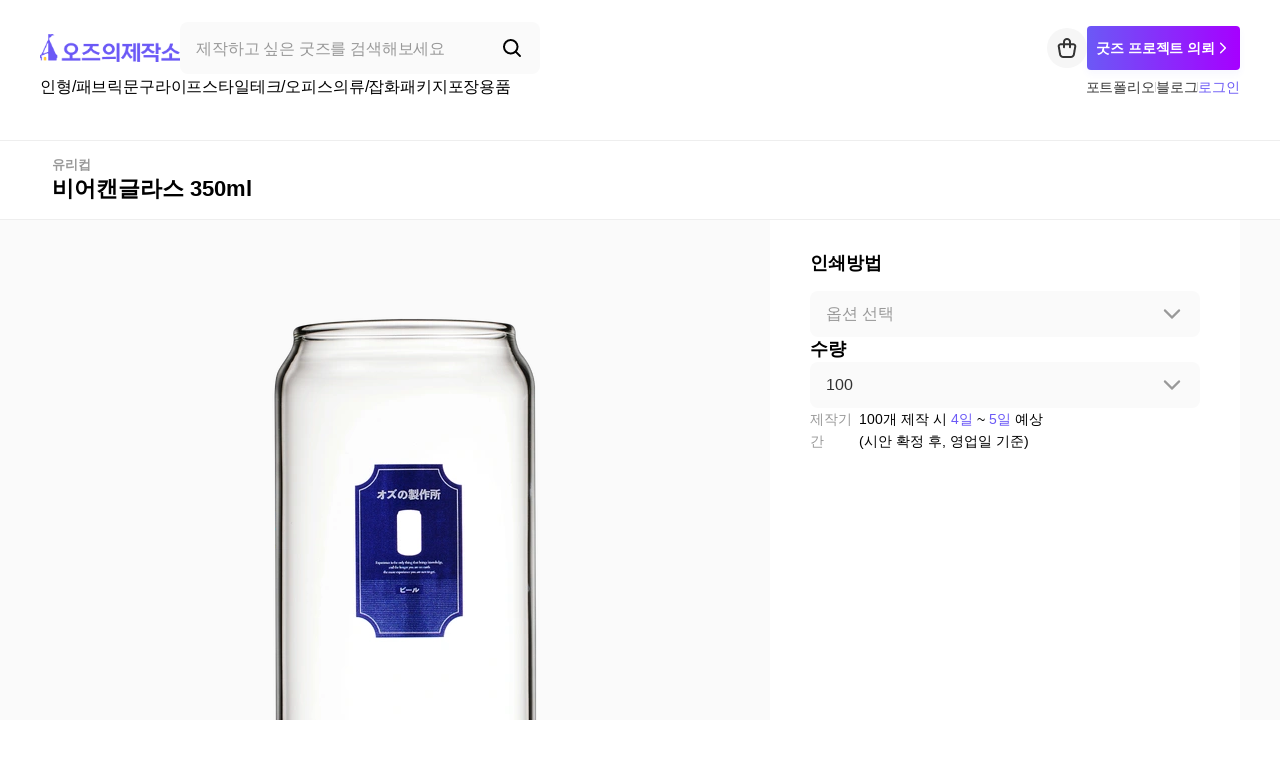

--- FILE ---
content_type: text/html; charset=utf-8
request_url: https://ozjejakso.com/product/4140
body_size: 20373
content:
<!DOCTYPE html><html lang="ko"><head><meta charSet="utf-8"/><meta name="viewport" content="width=device-width"/><title>비어캔글라스 350ml | 오즈의 제작소</title><meta name="description" content="맥주캔 모양의 유리컵"/><meta name="keywords" content="오즈의제작소, 굿즈제작문의 ,굿즈제작, 주문제작, 굿즈 제작,  기업굿즈, 소량 굿즈 제작, 굿즈 제작 사이트, 라이프스타일, 컵, 유리컵"/><meta property="og:type" content="website"/><meta property="og:title" content="비어캔글라스 350ml | 오즈의 제작소"/><meta property="og:site_name" content="오즈의 제작소"/><meta property="og:description" content="맥주캔 모양의 유리컵"/><meta property="og:image" content="https://cdn.ozjejakso.com/oz/c6e3d27a-011b-41c3-af41-922841a62b10.png"/><meta property="og:url" content="https://ozjejakso.com/product/4140"/><meta name="twitter:card" content="summary_large_image"/><meta name="twitter:site" content="@ozjejakso"/><meta name="twitter:creator" content="@ozjejakso"/><meta name="twitter:title" content="비어캔글라스 350ml | 오즈의 제작소"/><meta name="twitter:description" content="맥주캔 모양의 유리컵"/><meta name="twitter:image" content="https://cdn.ozjejakso.com/oz/c6e3d27a-011b-41c3-af41-922841a62b10.png"/><meta name="twitter:url" content="https://ozjejakso.com/product/4140"/><script type="application/ld+json">{"@context":"https://schema.org","@type":"Product","name":"비어캔글라스 350ml","image":"https://cdn.ozjejakso.com/oz/c6e3d27a-011b-41c3-af41-922841a62b10.png","description":"맥주캔 모양의 유리컵","offers":{"@type":"Offer","priceCurrency":"KRW","availability":"https://schema.org/InStock"}}</script><link rel="canonical" href="https://ozjejakso.com/product/4140"/><link rel="preload" as="image" href="https://cdn.ozjejakso.com/oz/c6e3d27a-011b-41c3-af41-922841a62b10.png?w=600&amp;h=600&amp;q=95&amp;f=webp"/><link rel="preload" as="image" href="https://cdn.ozjejakso.com/oz/39bb07e0-5054-4741-86ca-b8c218a5ab08.png?w=600&amp;h=600&amp;q=95&amp;f=webp"/><link rel="preload" as="image" href="https://cdn.ozjejakso.com/oz/13f5a5a1-b77f-45f5-a0bc-be49b2d3b255.jpg?w=600&amp;h=600&amp;q=95&amp;f=webp"/><link rel="preload" as="image" href="https://cdn.ozjejakso.com/oz/be621391-7dc4-4035-931a-f4bfbe26a84e.jpg?w=600&amp;h=600&amp;q=95&amp;f=webp"/><link rel="preload" as="image" href="https://cdn.ozjejakso.com/oz/99b38b4b-e0c6-4ae5-a4a4-d93615905b10.jpg?w=600&amp;h=600&amp;q=95&amp;f=webp"/><link rel="preload" as="image" href="https://cdn.ozjejakso.com/oz/047559b0-7aaf-445b-8be5-f067c0318967.jpg?w=600&amp;h=600&amp;q=95&amp;f=webp"/><link rel="preload" as="image" href="https://cdn.ozjejakso.com/oz/b0298196-5a25-4f73-9b13-f84053aaed50.jpg?w=600&amp;h=600&amp;q=95&amp;f=webp"/><meta name="next-head-count" content="27"/><meta name="keywords" content="스티커 제작, 판촉물, 스티커 주문제작, 굿즈 제작, 키링 제작, 기업굿즈, 소량 굿즈 제작, 굿즈 제작 사이트, 컵제작"/><meta name="robots" content="index, follow"/><link rel="apple-touch-icon" href="/apple-touch-icon.png"/><link rel="shortcut icon" type="image/x-icon" href="/favicon.ico"/><script>
(function (w, d, s, l, i) {
  w[l] = w[l] || [];
  w[l].push({ 'gtm.start': new Date().getTime(), event: 'gtm.js' });
  var f = d.getElementsByTagName(s)[0],
    j = d.createElement(s),
    dl = l != 'dataLayer' ? '&l=' + l : '';
  j.async = true;
  j.src = 'https://www.googletagmanager.com/gtm.js?id=' + i + dl;
  f.parentNode.insertBefore(j, f);
})(window, document, 'script', 'dataLayer', 'GTM-MJWC8QM')</script><script src="https://www.googleoptimize.com/optimize.js?id=OPT-W3K4SLW"></script><link rel="preload" href="/_next/static/css/1d72c1b48dcade35.css" as="style"/><link rel="stylesheet" href="/_next/static/css/1d72c1b48dcade35.css" data-n-g=""/><noscript data-n-css=""></noscript><script defer="" nomodule="" src="/_next/static/chunks/polyfills-c67a75d1b6f99dc8.js"></script><script src="/_next/static/chunks/webpack-88124c47a3da8f1e.js" defer=""></script><script src="/_next/static/chunks/framework-839af705687712fa.js" defer=""></script><script src="/_next/static/chunks/main-5723500fa1015c31.js" defer=""></script><script src="/_next/static/chunks/pages/_app-1e78d8f768d3f51e.js" defer=""></script><script src="/_next/static/chunks/29107295-cfef211a6d360f63.js" defer=""></script><script src="/_next/static/chunks/7984-bac9b2b51a00390a.js" defer=""></script><script src="/_next/static/chunks/1664-9a78f8744d38d0d0.js" defer=""></script><script src="/_next/static/chunks/5675-c54b35af012b829a.js" defer=""></script><script src="/_next/static/chunks/1354-77e299857ee19f78.js" defer=""></script><script src="/_next/static/chunks/2918-ec01ef946ea77c56.js" defer=""></script><script src="/_next/static/chunks/6066-2389c3c44106dcc8.js" defer=""></script><script src="/_next/static/chunks/5733-5aa9517053bd21a2.js" defer=""></script><script src="/_next/static/chunks/2726-761d11033dc55686.js" defer=""></script><script src="/_next/static/chunks/314-c4c52c3299772678.js" defer=""></script><script src="/_next/static/chunks/pages/product/%5Bid%5D-f3cbabbad08c59da.js" defer=""></script><script src="/_next/static/maZg6KkrD7pS_NQTFdC3E/_buildManifest.js" defer=""></script><script src="/_next/static/maZg6KkrD7pS_NQTFdC3E/_ssgManifest.js" defer=""></script><style data-styled="" data-styled-version="5.3.11">@font-face{font-family:'Pretendard';src:url('/fonts/PretendardVariable.woff2') format('font-woff2');font-weight:400;font-style:normal;}/*!sc*/
html,body,div,span,applet,object,iframe,h1,h2,h3,h4,h5,h6,p,blockquote,pre,a,abbr,acronym,address,big,cite,code,del,dfn,em,img,ins,kbd,q,s,samp,small,strike,strong,sub,sup,tt,var,b,u,i,center,dl,dt,dd,menu,ol,ul,li,fieldset,form,label,legend,table,caption,tbody,tfoot,thead,tr,th,td,article,aside,canvas,details,embed,figure,figcaption,footer,header,hgroup,main,menu,nav,output,ruby,section,summary,time,mark,audio,video{margin:0;padding:0;border:0;font-size:100%;font:inherit;vertical-align:baseline;}/*!sc*/
article,aside,details,figcaption,figure,footer,header,hgroup,main,menu,nav,section{display:block;}/*!sc*/
*[hidden]{display:none;}/*!sc*/
body{line-height:1;}/*!sc*/
menu,ol,ul{list-style:none;}/*!sc*/
blockquote,q{quotes:none;}/*!sc*/
blockquote:before,blockquote:after,q:before,q:after{content:'';content:none;}/*!sc*/
table{border-collapse:collapse;border-spacing:0;}/*!sc*/
*,*::before,*::after{box-sizing:border-box;-webkit-font-smoothing:antialiased;}/*!sc*/
html,body{max-width:100%;-webkit-text-size-adjust :none;-ms-text-size-adjust :none;-moz-text-size-adjust :none;-o-text-size-adjust :none;-webkit-font-smoothing:antialiased;}/*!sc*/
a{-webkit-text-decoration:none;text-decoration:none;color:inherit;}/*!sc*/
body *{font-family:'Pretendard',sans-serif;}/*!sc*/
ol,ul,li{list-style:none;}/*!sc*/
input{border-radius:0;border:none;background:0 0;-webkit-appearance:none;-moz-appearance:none;-webkit-appearance:none;-moz-appearance:none;appearance:none;outline:0;-webkit-text-decoration:none;text-decoration:none;cursor:pointer;-webkit-text-size-adjust:none;padding:0;}/*!sc*/
button{all:unset;cursor:pointer;}/*!sc*/
input:-webkit-autofill,input:-webkit-autofill:hover,input:-webkit-autofill:focus,input:-webkit-autofill:active{-webkit-text-fill-color:#000;-webkit-box-shadow:0 0 0px 1000px #fff inset;box-shadow:0 0 0px 1000px #fff inset;-webkit-transition:background-color 5000s ease-in-out 0s;transition:background-color 5000s ease-in-out 0s;}/*!sc*/
input:autofill,input:autofill:hover,input:autofill:focus,input:autofill:active{-webkit-text-fill-color:#000;-webkit-box-shadow:0 0 0px 1000px #fff inset;box-shadow:0 0 0px 1000px #fff inset;-webkit-transition:background-color 5000s ease-in-out 0s;transition:background-color 5000s ease-in-out 0s;}/*!sc*/
data-styled.g2[id="sc-global-ixZALv1"]{content:"sc-global-ixZALv1,"}/*!sc*/
.gCtQTW{display:-webkit-box;display:-webkit-flex;display:-ms-flexbox;display:flex;-webkit-box-pack:center;-webkit-justify-content:center;-ms-flex-pack:center;justify-content:center;-webkit-align-items:center;-webkit-box-align:center;-ms-flex-align:center;align-items:center;width:px;height:px;}/*!sc*/
.gCtQTW svg{width:px;height:px;}/*!sc*/
.dkZgue{display:-webkit-box;display:-webkit-flex;display:-ms-flexbox;display:flex;-webkit-box-pack:center;-webkit-justify-content:center;-ms-flex-pack:center;justify-content:center;-webkit-align-items:center;-webkit-box-align:center;-ms-flex-align:center;align-items:center;width:24px;height:24px;}/*!sc*/
.dkZgue svg{width:24px;height:24px;}/*!sc*/
.bMLBUg{display:-webkit-box;display:-webkit-flex;display:-ms-flexbox;display:flex;-webkit-box-pack:center;-webkit-justify-content:center;-ms-flex-pack:center;justify-content:center;-webkit-align-items:center;-webkit-box-align:center;-ms-flex-align:center;align-items:center;width:16px;height:16px;-webkit-transform:rotate(90deg);-ms-transform:rotate(90deg);transform:rotate(90deg);}/*!sc*/
.bMLBUg svg{width:16px;height:16px;}/*!sc*/
.btIlja{display:-webkit-box;display:-webkit-flex;display:-ms-flexbox;display:flex;-webkit-box-pack:center;-webkit-justify-content:center;-ms-flex-pack:center;justify-content:center;-webkit-align-items:center;-webkit-box-align:center;-ms-flex-align:center;align-items:center;width:px;height:px;}/*!sc*/
.btIlja 0 svg{width:px;height:px;}/*!sc*/
.hQAGu{display:-webkit-box;display:-webkit-flex;display:-ms-flexbox;display:flex;-webkit-box-pack:center;-webkit-justify-content:center;-ms-flex-pack:center;justify-content:center;-webkit-align-items:center;-webkit-box-align:center;-ms-flex-align:center;align-items:center;width:40px;height:40px;}/*!sc*/
.hQAGu svg{width:40px;height:40px;}/*!sc*/
data-styled.g4[id="sc-6152e82a-0"]{content:"gCtQTW,dkZgue,bMLBUg,btIlja,hQAGu,"}/*!sc*/
.fzGUMu{display:-webkit-box;display:-webkit-flex;display:-ms-flexbox;display:flex;-webkit-align-items:center;-webkit-box-align:center;-ms-flex-align:center;align-items:center;-webkit-box-pack:center;-webkit-justify-content:center;-ms-flex-pack:center;justify-content:center;text-align:center;border-radius:8px;cursor:pointer;border:0;background-color:#000000;color:#FFFFFF;}/*!sc*/
.fzGUMu:active{background-color:#555555;color:#FFFFFF;}/*!sc*/
.fzGUMu:disabled{background-color:#EEEEEE;color:#999999;}/*!sc*/
data-styled.g10[id="sc-bfc2f79e-0"]{content:"fzGUMu,"}/*!sc*/
.ivA-DuS{display:-webkit-box;display:-webkit-flex;display:-ms-flexbox;display:flex;-webkit-align-items:center;-webkit-box-align:center;-ms-flex-align:center;align-items:center;gap:12px;}/*!sc*/
data-styled.g135[id="sc-f7e646c0-0"]{content:"ivA-DuS,"}/*!sc*/
.cOgmpx{display:-webkit-box;display:-webkit-flex;display:-ms-flexbox;display:flex;-webkit-align-items:center;-webkit-box-align:center;-ms-flex-align:center;align-items:center;gap:12px;}/*!sc*/
.cOgmpx .text{color:#333333;font-size:14px;font-style:normal;font-weight:500;line-height:160%;-webkit-letter-spacing:-0.14px;-moz-letter-spacing:-0.14px;-ms-letter-spacing:-0.14px;letter-spacing:-0.14px;cursor:pointer;}/*!sc*/
data-styled.g136[id="sc-f7e646c0-1"]{content:"cOgmpx,"}/*!sc*/
.THkKm{width:1px;height:10px;background:#D8D8D8;}/*!sc*/
data-styled.g137[id="sc-f7e646c0-2"]{content:"THkKm,"}/*!sc*/
.buNlXK{display:-webkit-box;display:-webkit-flex;display:-ms-flexbox;display:flex;-webkit-box-pack:justify;-webkit-justify-content:space-between;-ms-flex-pack:justify;justify-content:space-between;-webkit-align-items:center;-webkit-box-align:center;-ms-flex-align:center;align-items:center;}/*!sc*/
data-styled.g138[id="sc-ecac71de-0"]{content:"buNlXK,"}/*!sc*/
.eVfxYt{display:-webkit-box;display:-webkit-flex;display:-ms-flexbox;display:flex;-webkit-align-items:center;-webkit-box-align:center;-ms-flex-align:center;align-items:center;}/*!sc*/
data-styled.g139[id="sc-ecac71de-1"]{content:"eVfxYt,"}/*!sc*/
.fAmncg{display:-webkit-box;display:-webkit-flex;display:-ms-flexbox;display:flex;-webkit-align-items:center;-webkit-box-align:center;-ms-flex-align:center;align-items:center;gap:12px;}/*!sc*/
data-styled.g140[id="sc-ecac71de-2"]{content:"fAmncg,"}/*!sc*/
.dUvrTp{display:inline-block;background-size:contain;background-repeat:no-repeat;width:140px;height:28px;background-image:url('/icons/logo.png');cursor:pointer;}/*!sc*/
.dUvrTp > .logo-alt{text-indent:-9999px;position:absolute;}/*!sc*/
data-styled.g141[id="sc-ff95e870-0"]{content:"dUvrTp,"}/*!sc*/
.jGEilu{display:-webkit-box;display:-webkit-flex;display:-ms-flexbox;display:flex;-webkit-box-pack:justify;-webkit-justify-content:space-between;-ms-flex-pack:justify;justify-content:space-between;-webkit-align-items:center;-webkit-box-align:center;-ms-flex-align:center;align-items:center;width:360px;height:52px;padding:0 16px;border-radius:8px;background:#fafafa;}/*!sc*/
data-styled.g142[id="sc-f56f6d52-0"]{content:"jGEilu,"}/*!sc*/
.iJoghc{width:90%;outline:none;border:0;font-size:16px;font-weight:500;line-height:160%;-webkit-letter-spacing:-0.16px;-moz-letter-spacing:-0.16px;-ms-letter-spacing:-0.16px;letter-spacing:-0.16px;text-align:start;}/*!sc*/
.iJoghc::-webkit-input-placeholder{font-size:16px;font-weight:500;line-height:160%;-webkit-letter-spacing:-0.16px;-moz-letter-spacing:-0.16px;-ms-letter-spacing:-0.16px;letter-spacing:-0.16px;color:#999999;}/*!sc*/
.iJoghc::-moz-placeholder{font-size:16px;font-weight:500;line-height:160%;-webkit-letter-spacing:-0.16px;-moz-letter-spacing:-0.16px;-ms-letter-spacing:-0.16px;letter-spacing:-0.16px;color:#999999;}/*!sc*/
.iJoghc:-ms-input-placeholder{font-size:16px;font-weight:500;line-height:160%;-webkit-letter-spacing:-0.16px;-moz-letter-spacing:-0.16px;-ms-letter-spacing:-0.16px;letter-spacing:-0.16px;color:#999999;}/*!sc*/
.iJoghc::placeholder{font-size:16px;font-weight:500;line-height:160%;-webkit-letter-spacing:-0.16px;-moz-letter-spacing:-0.16px;-ms-letter-spacing:-0.16px;letter-spacing:-0.16px;color:#999999;}/*!sc*/
data-styled.g143[id="sc-f56f6d52-1"]{content:"iJoghc,"}/*!sc*/
.jvJKOf{all:unset;cursor:pointer;display:-webkit-box;display:-webkit-flex;display:-ms-flexbox;display:flex;-webkit-box-pack:center;-webkit-justify-content:center;-ms-flex-pack:center;justify-content:center;-webkit-align-items:center;-webkit-box-align:center;-ms-flex-align:center;align-items:center;color:#000000;}/*!sc*/
data-styled.g144[id="sc-f56f6d52-2"]{content:"jvJKOf,"}/*!sc*/
.cEkdzg{position:relative;cursor:pointer;}/*!sc*/
data-styled.g145[id="sc-4f0a072c-0"]{content:"cEkdzg,"}/*!sc*/
.icNjBN{all:unset;cursor:pointer;display:-webkit-box;display:-webkit-flex;display:-ms-flexbox;display:flex;-webkit-box-pack:center;-webkit-justify-content:center;-ms-flex-pack:center;justify-content:center;-webkit-align-items:center;-webkit-box-align:center;-ms-flex-align:center;align-items:center;width:40px;height:40px;background-color:#f6f6f6;border-radius:50%;}/*!sc*/
data-styled.g146[id="sc-4f0a072c-1"]{content:"icNjBN,"}/*!sc*/
.bYsMVL{width:153px;height:44px;-moz-transition:all 0.4s ease-in-out;-o-transition:all 0.4s ease-in-out;-webkit-transition:all 0.4s ease-in-out;-webkit-transition:all 0.4s ease-in-out;transition:all 0.4s ease-in-out;border-radius:4px;background-image:linear-gradient( to right, #6b59f6, #a600ff, #ff4fd8, #a600ff );box-shadow:0 4px 7px 0 rgba(107,89,246,0.05);cursor:pointer;border:none;background-size:300% 100%;}/*!sc*/
.bYsMVL:hover{background-position:100% 0;-moz-transition:all 0.4s ease-in-out;-o-transition:all 0.4s ease-in-out;-webkit-transition:all 0.4s ease-in-out;-webkit-transition:all 0.4s ease-in-out;transition:all 0.4s ease-in-out;}/*!sc*/
.bYsMVL:focus{outline:none;}/*!sc*/
.bYsMVL .text-wrap{display:-webkit-box;display:-webkit-flex;display:-ms-flexbox;display:flex;-webkit-box-pack:center;-webkit-justify-content:center;-ms-flex-pack:center;justify-content:center;-webkit-align-items:center;-webkit-box-align:center;-ms-flex-align:center;align-items:center;gap:4px;-webkit-user-select:none;-moz-user-select:none;-ms-user-select:none;user-select:none;}/*!sc*/
.bYsMVL .text{color:#fff;font-size:14px;font-weight:700;line-height:160%;-webkit-letter-spacing:-0.14px;-moz-letter-spacing:-0.14px;-ms-letter-spacing:-0.14px;letter-spacing:-0.14px;}/*!sc*/
.bYsMVL .icon{color:#fff;font-size:20px;}/*!sc*/
data-styled.g148[id="sc-bef5251a-0"]{content:"bYsMVL,"}/*!sc*/
.hNWNNR{display:-webkit-box;display:-webkit-flex;display:-ms-flexbox;display:flex;-webkit-box-pack:justify;-webkit-justify-content:space-between;-ms-flex-pack:justify;justify-content:space-between;-webkit-align-items:center;-webkit-box-align:center;-ms-flex-align:center;align-items:center;}/*!sc*/
data-styled.g149[id="sc-bd409c4-0"]{content:"hNWNNR,"}/*!sc*/
.bpSxa-d{display:-webkit-box;display:-webkit-flex;display:-ms-flexbox;display:flex;-webkit-align-items:center;-webkit-box-align:center;-ms-flex-align:center;align-items:center;gap:20px;}/*!sc*/
data-styled.g150[id="sc-bd409c4-1"]{content:"bpSxa-d,"}/*!sc*/
.dyHcyx{display:-webkit-box;display:-webkit-flex;display:-ms-flexbox;display:flex;-webkit-align-items:center;-webkit-box-align:center;-ms-flex-align:center;align-items:center;gap:14px;}/*!sc*/
data-styled.g151[id="sc-bd409c4-2"]{content:"dyHcyx,"}/*!sc*/
.iQbrVT{display:-webkit-box;display:-webkit-flex;display:-ms-flexbox;display:flex;-webkit-flex-direction:column;-ms-flex-direction:column;flex-direction:column;gap:19px;background:#FFFFFF;max-width:1200px;height:140px;margin:0 auto;z-index:1000;padding:22px 0;}/*!sc*/
@media (max-width:767px){.iQbrVT{display:none;}}/*!sc*/
data-styled.g152[id="sc-42e331af-0"]{content:"iQbrVT,"}/*!sc*/
.kRKHDD{border-top:1px solid #eee;padding:40px 0 30px 0;margin-top:30px;}/*!sc*/
@media (max-width:1199px){.kRKHDD{padding:30px 20px 33px;}}/*!sc*/
data-styled.g153[id="sc-8b00f698-0"]{content:"kRKHDD,"}/*!sc*/
.kHpQmW{max-width:1200px;margin:0 auto;background-color:#FFFFFF;}/*!sc*/
@media (max-width:1199px){.kHpQmW{margin:0;}}/*!sc*/
data-styled.g154[id="sc-8b00f698-1"]{content:"kHpQmW,"}/*!sc*/
.gCjsTH{display:-webkit-box;display:-webkit-flex;display:-ms-flexbox;display:flex;-webkit-box-pack:justify;-webkit-justify-content:space-between;-ms-flex-pack:justify;justify-content:space-between;}/*!sc*/
@media (max-width:767px){.gCjsTH{-webkit-flex-direction:column;-ms-flex-direction:column;flex-direction:column;gap:20px;}}/*!sc*/
data-styled.g155[id="sc-8b00f698-2"]{content:"gCjsTH,"}/*!sc*/
.hBSyPq{display:-webkit-box;display:-webkit-flex;display:-ms-flexbox;display:flex;gap:51px;}/*!sc*/
@media (max-width:767px){.hBSyPq{-webkit-flex-direction:column-reverse;-ms-flex-direction:column-reverse;flex-direction:column-reverse;gap:20px;}}/*!sc*/
data-styled.g156[id="sc-8b00f698-3"]{content:"hBSyPq,"}/*!sc*/
.dFKFdx{display:inline-block;background-size:contain;background-repeat:no-repeat;width:180px;height:36px;background-image:url('/icons/logo.png');}/*!sc*/
@media (max-width:767px){.dFKFdx{width:110px;height:22px;}}/*!sc*/
.dFKFdx > .logo-alt{text-indent:-9999px;position:absolute;}/*!sc*/
data-styled.g157[id="sc-8b00f698-4"]{content:"dFKFdx,"}/*!sc*/
.cRaaHb{display:-webkit-box;display:-webkit-flex;display:-ms-flexbox;display:flex;-webkit-flex-direction:column;-ms-flex-direction:column;flex-direction:column;gap:4px;}/*!sc*/
.cRaaHb .company{display:-webkit-box;display:-webkit-flex;display:-ms-flexbox;display:flex;-webkit-align-items:center;-webkit-box-align:center;-ms-flex-align:center;align-items:center;gap:12px;}/*!sc*/
@media (max-width:767px){.cRaaHb .company{gap:8px;}}/*!sc*/
.cRaaHb .company-info{display:-webkit-box;display:-webkit-flex;display:-ms-flexbox;display:flex;-webkit-align-items:center;-webkit-box-align:center;-ms-flex-align:center;align-items:center;gap:4px;}/*!sc*/
.cRaaHb .company-info .company-key{color:#000000;font-size:13px;font-weight:500;line-height:160%;-webkit-letter-spacing:-0.13px;-moz-letter-spacing:-0.13px;-ms-letter-spacing:-0.13px;letter-spacing:-0.13px;}/*!sc*/
@media (max-width:767px){.cRaaHb .company-info .company-key{font-size:12px;font-weight:500;-webkit-letter-spacing:-0.12px;-moz-letter-spacing:-0.12px;-ms-letter-spacing:-0.12px;letter-spacing:-0.12px;}}/*!sc*/
.cRaaHb .company-info .company-value{color:#555555;font-size:13px;font-style:normal;font-weight:400;line-height:160%;-webkit-letter-spacing:-0.13px;-moz-letter-spacing:-0.13px;-ms-letter-spacing:-0.13px;letter-spacing:-0.13px;}/*!sc*/
@media (max-width:767px){.cRaaHb .company-info .company-value{font-size:12px;font-weight:500;-webkit-letter-spacing:0;-moz-letter-spacing:0;-ms-letter-spacing:0;letter-spacing:0;}}/*!sc*/
.cRaaHb .divider{width:1px;height:10px;background:#D8D8D8;}/*!sc*/
data-styled.g158[id="sc-8b00f698-5"]{content:"cRaaHb,"}/*!sc*/
.livzle{display:-webkit-box;display:-webkit-flex;display:-ms-flexbox;display:flex;-webkit-flex-direction:column;-ms-flex-direction:column;flex-direction:column;gap:14px;}/*!sc*/
data-styled.g159[id="sc-8b00f698-6"]{content:"livzle,"}/*!sc*/
.lgiUeW{display:-webkit-box;display:-webkit-flex;display:-ms-flexbox;display:flex;-webkit-flex-direction:column;-ms-flex-direction:column;flex-direction:column;gap:4px;}/*!sc*/
@media (max-width:767px){.lgiUeW{max-width:236px;-webkit-flex-direction:row;-ms-flex-direction:row;flex-direction:row;-webkit-flex-wrap:wrap;-ms-flex-wrap:wrap;flex-wrap:wrap;row-gap:8px;-webkit-column-gap:16px;column-gap:16px;}}/*!sc*/
data-styled.g160[id="sc-8b00f698-7"]{content:"lgiUeW,"}/*!sc*/
.jujcsL a{color:#333333;font-size:14px;font-weight:500;line-height:160%;-webkit-letter-spacing:-0.14px;-moz-letter-spacing:-0.14px;-ms-letter-spacing:-0.14px;letter-spacing:-0.14px;}/*!sc*/
data-styled.g161[id="sc-8b00f698-8"]{content:"jujcsL,"}/*!sc*/
.dufOVd{display:-webkit-box;display:-webkit-flex;display:-ms-flexbox;display:flex;-webkit-align-items:center;-webkit-box-align:center;-ms-flex-align:center;align-items:center;gap:8px;}/*!sc*/
.dufOVd > a{cursor:pointer;}/*!sc*/
data-styled.g162[id="sc-8b00f698-9"]{content:"dufOVd,"}/*!sc*/
.dMdMNp{display:-webkit-box;display:-webkit-flex;display:-ms-flexbox;display:flex;gap:10px;padding-top:10px;}/*!sc*/
@media (max-width:767px){.dMdMNp{padding-top:20px;-webkit-flex-direction:column-reverse;-ms-flex-direction:column-reverse;flex-direction:column-reverse;gap:20px;-webkit-align-items:flex-start;-webkit-box-align:flex-start;-ms-flex-align:flex-start;align-items:flex-start;}}/*!sc*/
@media (max-width:767px){.dMdMNp .left-wrap{display:-webkit-box;display:-webkit-flex;display:-ms-flexbox;display:flex;-webkit-align-items:center;-webkit-box-align:center;-ms-flex-align:center;align-items:center;gap:8px;}}/*!sc*/
.dMdMNp .notice{white-space:pre-wrap;color:#777;font-size:11px;font-weight:400;line-height:160%;-webkit-letter-spacing:-0.11px;-moz-letter-spacing:-0.11px;-ms-letter-spacing:-0.11px;letter-spacing:-0.11px;}/*!sc*/
data-styled.g163[id="sc-8b00f698-10"]{content:"dMdMNp,"}/*!sc*/
.bjZDyk{display:-webkit-box;display:-webkit-flex;display:-ms-flexbox;display:flex;-webkit-align-items:center;-webkit-box-align:center;-ms-flex-align:center;align-items:center;gap:24px;}/*!sc*/
data-styled.g242[id="sc-8fc38143-0"]{content:"bjZDyk,"}/*!sc*/
.fMHTBr{all:unset;width:-webkit-max-content;width:-moz-max-content;width:max-content;cursor:pointer;color:#6b59f6;font-size:14px;font-style:normal;font-weight:500;line-height:160%;-webkit-letter-spacing:-0.14px;-moz-letter-spacing:-0.14px;-ms-letter-spacing:-0.14px;letter-spacing:-0.14px;}/*!sc*/
data-styled.g243[id="sc-8fc38143-1"]{content:"fMHTBr,"}/*!sc*/
.eJaAMJ{position:fixed;left:0;top:0;right:0;z-index:300;width:100%;background:#FFFFFF;}/*!sc*/
@media (min-width:1201px){.eJaAMJ{box-shadow:0 1px 0 #EEEEEE;}}/*!sc*/
data-styled.g247[id="sc-7e42a9b5-0"]{content:"eJaAMJ,"}/*!sc*/
.bUWnZZ{padding:0 0 0 12px;display:-webkit-box;display:-webkit-flex;display:-ms-flexbox;display:flex;-webkit-box-pack:justify;-webkit-justify-content:space-between;-ms-flex-pack:justify;justify-content:space-between;gap:30px;}/*!sc*/
@media (max-width:1199px){.bUWnZZ{padding:20px 0 0 0;}}/*!sc*/
.bUWnZZ .product-info{display:-webkit-box;display:-webkit-flex;display:-ms-flexbox;display:flex;-webkit-flex-direction:column;-ms-flex-direction:column;flex-direction:column;gap:4px;}/*!sc*/
@media (max-width:1199px){.bUWnZZ .product-info{gap:12.5px;}}/*!sc*/
.bUWnZZ .product-info .product-category-name{color:#999999;font-size:13px;font-weight:600;line-height:160%;cursor:pointer;}/*!sc*/
@media (max-width:1199px){.bUWnZZ .product-info .product-category-name{font-size:12px;line-height:160%;}}/*!sc*/
.bUWnZZ .product-info .product-name{color:#000000;font-size:22px;font-weight:700;line-height:130%;overflow:hidden;text-overflow:ellipsis;display:-webkit-box;-webkit-line-clamp:2;-webkit-box-orient:vertical;}/*!sc*/
@media (max-width:1199px){.bUWnZZ .product-info .product-name{font-size:24px;line-height:150%;}}/*!sc*/
@media (max-width:1199px){.bUWnZZ{-webkit-flex-direction:column-reverse;-ms-flex-direction:column-reverse;flex-direction:column-reverse;}}/*!sc*/
data-styled.g249[id="sc-c2c92809-1"]{content:"bUWnZZ,"}/*!sc*/
.dcGfQl{-webkit-flex:1;-ms-flex:1;flex:1;display:-webkit-box;display:-webkit-flex;display:-ms-flexbox;display:flex;-webkit-box-pack:center;-webkit-justify-content:center;-ms-flex-pack:center;justify-content:center;}/*!sc*/
@media (max-width:1199px){.dcGfQl{width:100%;}}/*!sc*/
data-styled.g250[id="sc-2805c137-0"]{content:"dcGfQl,"}/*!sc*/
.iRvREz{position:relative;display:-webkit-box;display:-webkit-flex;display:-ms-flexbox;display:flex;-webkit-flex-direction:column;-ms-flex-direction:column;flex-direction:column;gap:20px;padding:30px 0 50px 0;width:100%;max-width:600px;}/*!sc*/
@media (max-width:767px){.iRvREz{padding:0px;max-width:767px;}}/*!sc*/
.iRvREz .product-image-viewport{max-width:600px;overflow:hidden;}/*!sc*/
@media (max-width:767px){.iRvREz .product-image-viewport{max-width:100%;}}/*!sc*/
.iRvREz .product-image-carousel{display:-webkit-box;touch-action:pan-y pinch-zoom;}/*!sc*/
@media (max-width:1199px){.iRvREz .product-image-carousel{position:relative;}}/*!sc*/
.iRvREz .product-image{border-radius:12px;width:600px;}/*!sc*/
@media (max-width:1199px){.iRvREz .product-image{width:100%;border-radius:0;}}/*!sc*/
.iRvREz .product-image-list{display:-webkit-box;display:-webkit-flex;display:-ms-flexbox;display:flex;-webkit-box-pack:center;-webkit-justify-content:center;-ms-flex-pack:center;justify-content:center;-webkit-flex-direction:row;-ms-flex-direction:row;flex-direction:row;gap:12px;}/*!sc*/
.iRvREz .product-image-card{-webkit-flex:0 0 60px;-ms-flex:0 0 60px;flex:0 0 60px;min-width:0;border-radius:8px;overflow:hidden;cursor:pointer;}/*!sc*/
.iRvREz .product-image-card.selected{background:linear-gradient( 0deg, rgba(0,0,0,0.1) 0%, rgba(0,0,0,0.1) 100% );border:2px solid #000000;}/*!sc*/
data-styled.g251[id="sc-2805c137-1"]{content:"iRvREz,"}/*!sc*/
.jWvcLl{color:#000000;font-size:18px;font-weight:600;line-height:140%;}/*!sc*/
@media (max-width:1199px){.jWvcLl{font-size:16px;}}/*!sc*/
data-styled.g253[id="sc-bbed2894-0"]{content:"jWvcLl,"}/*!sc*/
.bwQmeC{display:-webkit-box;display:-webkit-flex;display:-ms-flexbox;display:flex;-webkit-flex-direction:column;-ms-flex-direction:column;flex-direction:column;gap:14px;z-index:1;}/*!sc*/
@media (max-width:1199px){.bwQmeC{gap:12px;}}/*!sc*/
.bwQmeC .quantity-wrap{display:-webkit-box;display:-webkit-flex;display:-ms-flexbox;display:flex;-webkit-flex-direction:column;-ms-flex-direction:column;flex-direction:column;}/*!sc*/
.bwQmeC .error-text{color:#FF5630;padding:10px 0 0 0;font-size:14px !important;font-weight:400;line-height:160%;}/*!sc*/
.bwQmeC .dropdown-wrap{position:relative;display:-webkit-box;display:-webkit-flex;display:-ms-flexbox;display:flex;-webkit-box-pack:justify;-webkit-justify-content:space-between;-ms-flex-pack:justify;justify-content:space-between;-webkit-align-items:center;-webkit-box-align:center;-ms-flex-align:center;align-items:center;width:100%;height:46px;padding:11px 16px;border-radius:8px;background:#FAFAFA;cursor:pointer;z-index:1;}/*!sc*/
.bwQmeC .dropdown-wrap.error{-webkit-box-shadow:inset 0px 0px 0px 2px #FF5630;-moz-box-shadow:inset 0px 0px 0px 2px #FF5630;box-shadow:inset 0px 0px 0px 2px #FF5630;}/*!sc*/
.bwQmeC .select-option{border:none;outline:none;width:100%;background:#FAFAFA;color:#333333;font-size:16px;font-weight:500;line-height:150%;}/*!sc*/
@media (max-width:1199px){.bwQmeC .select-option{font-size:14px;line-height:160%;}}/*!sc*/
.bwQmeC .select-option.active{color:#333333;}/*!sc*/
.bwQmeC .dropdown-icon{color:#999999;}/*!sc*/
.bwQmeC .dropdown-icon svg{width:24px;height:24px;}/*!sc*/
@media (max-width:1199px){.bwQmeC .dropdown-icon svg{width:16px;height:16px;}}/*!sc*/
.bwQmeC .dropdown-list{position:absolute;top:58px;left:-1px;box-sizing:content-box;display:-webkit-box;display:-webkit-flex;display:-ms-flexbox;display:flex;-webkit-flex-direction:column;-ms-flex-direction:column;flex-direction:column;gap:4px;width:390px;padding:8px 0px 8px 0;border-radius:8px;border:2px solid #000000;background:#FFFFFF;}/*!sc*/
@media (max-width:1199px){.bwQmeC .dropdown-list{box-sizing:border-box;left:0;width:100%;}}/*!sc*/
.bwQmeC .dropdown-item{display:-webkit-box;display:-webkit-flex;display:-ms-flexbox;display:flex;-webkit-box-pack:justify;-webkit-justify-content:space-between;-ms-flex-pack:justify;justify-content:space-between;-webkit-align-items:center;-webkit-box-align:center;-ms-flex-align:center;align-items:center;padding:9px 34px 9px 16px;height:100%;-webkit-user-select:none;-moz-user-select:none;-ms-user-select:none;user-select:none;}/*!sc*/
@media (max-width:1199px){.bwQmeC .dropdown-item{padding:10px 16px;}}/*!sc*/
.bwQmeC .dropdown-item:hover{background:#F6F6F6;}/*!sc*/
.bwQmeC .dropdown-item .value{width:100%;min-width:200px;max-width:200px;color:#000000;font-size:16px;font-weight:400;line-height:150%;word-break:break-all;}/*!sc*/
@media (max-width:1199px){.bwQmeC .dropdown-item .value{min-width:70px;max-width:none;-webkit-flex:1;-ms-flex:1;flex:1;font-size:13px;}}/*!sc*/
.bwQmeC .dropdown-item .description-wrap{display:-webkit-box;display:-webkit-flex;display:-ms-flexbox;display:flex;gap:4px;}/*!sc*/
.bwQmeC .dropdown-item .description{min-width:90px;color:#555555;font-size:13px;font-weight:400;line-height:160%;}/*!sc*/
@media (max-width:1199px){.bwQmeC .dropdown-item .description{font-size:13px;}}/*!sc*/
.bwQmeC .dropdown-item .discount{color:#ff5630;font-size:13px;font-weight:700;line-height:160%;}/*!sc*/
data-styled.g254[id="sc-d2c2a730-0"]{content:"bwQmeC,"}/*!sc*/
.jODlrR{display:-webkit-box;display:-webkit-flex;display:-ms-flexbox;display:flex;-webkit-flex-direction:column;-ms-flex-direction:column;flex-direction:column;gap:24px;}/*!sc*/
.jODlrR .option-group-name{color:#000000;font-size:18px;font-weight:600;line-height:140%;}/*!sc*/
@media (max-width:1199px){.jODlrR .option-group-name{font-size:16px;line-height:150%;}}/*!sc*/
data-styled.g274[id="sc-49e0d803-1"]{content:"jODlrR,"}/*!sc*/
.hdJyQg{display:-webkit-box;display:-webkit-flex;display:-ms-flexbox;display:flex;-webkit-flex-direction:column;-ms-flex-direction:column;flex-direction:column;gap:2px;}/*!sc*/
data-styled.g276[id="sc-c0cdaf5b-0"]{content:"hdJyQg,"}/*!sc*/
.dSuNVK{color:#999999;font-size:16px;font-weight:600;line-height:150%;}/*!sc*/
@media (max-width:1199px){.dSuNVK{font-size:14px;line-height:160%;}}/*!sc*/
data-styled.g277[id="sc-c0cdaf5b-1"]{content:"dSuNVK,"}/*!sc*/
.cXeWUP{color:#6B59F6;font-size:24px;font-weight:700;line-height:150%;}/*!sc*/
@media (max-width:1199px){.cXeWUP{font-size:20px;line-height:140%;}}/*!sc*/
.cXeWUP .unit{font-size:18px;font-weight:700;line-height:150%;}/*!sc*/
@media (max-width:1199px){.cXeWUP .unit{font-size:16px;line-height:140%;}}/*!sc*/
.cXeWUP .precaution{font-size:18px;font-weight:700;line-height:150%;}/*!sc*/
@media (max-width:1199px){.cXeWUP .precaution{font-size:16px;line-height:140%;}}/*!sc*/
data-styled.g278[id="sc-c0cdaf5b-2"]{content:"cXeWUP,"}/*!sc*/
.dsjvCV{display:-webkit-box;display:-webkit-flex;display:-ms-flexbox;display:flex;-webkit-align-items:center;-webkit-box-align:center;-ms-flex-align:center;align-items:center;gap:4px;height:32px;padding:0 16px;border-radius:8px;border:1px solid #000000;background:#FFFFFF;color:#000000;font-size:13px;font-weight:500;line-height:160%;}/*!sc*/
.dsjvCV .icon-wrap{display:-webkit-box;display:-webkit-flex;display:-ms-flexbox;display:flex;-webkit-box-pack:center;-webkit-justify-content:center;-ms-flex-pack:center;justify-content:center;-webkit-align-items:center;-webkit-box-align:center;-ms-flex-align:center;align-items:center;}/*!sc*/
data-styled.g279[id="sc-83171104-0"]{content:"dsjvCV,"}/*!sc*/
.jDbSYv{display:-webkit-box;display:-webkit-flex;display:-ms-flexbox;display:flex;width:64px;height:64px;-webkit-box-pack:center;-webkit-justify-content:center;-ms-flex-pack:center;justify-content:center;-webkit-align-items:center;-webkit-box-align:center;-ms-flex-align:center;align-items:center;gap:10px;color:#FFFFFF;border-radius:8px;border:1px solid #D8D8D8;background:#FFFFFF;cursor:pointer;}/*!sc*/
.jDbSYv.isActive{color:#000000;}/*!sc*/
@media (max-width:1199px){.jDbSYv{width:52px;height:52px;}}/*!sc*/
data-styled.g280[id="sc-c09a2c90-0"]{content:"jDbSYv,"}/*!sc*/
.fsRtFr{position:relative;}/*!sc*/
data-styled.g281[id="sc-34d1762c-0"]{content:"fsRtFr,"}/*!sc*/
.rhlJW{width:100%;position:absolute;top:0;left:0;display:-webkit-box;display:-webkit-flex;display:-ms-flexbox;display:flex;-webkit-box-pack:center;-webkit-justify-content:center;-ms-flex-pack:center;justify-content:center;-webkit-flex-direction:column;-ms-flex-direction:column;flex-direction:column;gap:10px;}/*!sc*/
data-styled.g282[id="sc-34d1762c-1"]{content:"rhlJW,"}/*!sc*/
.hTJTso{display:-webkit-box;display:-webkit-flex;display:-ms-flexbox;display:flex;-webkit-flex-direction:column;-ms-flex-direction:column;flex-direction:column;padding:30px 40px 30px 40px;background-color:#FFFFFF;border-top:1px solid #EEEEEE;}/*!sc*/
@media (max-width:1199px){.hTJTso{position:fixed;bottom:0;left:0;right:0;width:100%;padding:18px 20px 16px 20px;z-index:1000;border-radius:16px 16px 0px 0px;box-shadow:0px -4px 16px 0px rgba(0,0,0,0.08);}}/*!sc*/
data-styled.g285[id="sc-2311568-0"]{content:"hTJTso,"}/*!sc*/
.fEBnMO{display:-webkit-box;display:-webkit-flex;display:-ms-flexbox;display:flex;-webkit-box-pack:justify;-webkit-justify-content:space-between;-ms-flex-pack:justify;justify-content:space-between;-webkit-align-items:center;-webkit-box-align:center;-ms-flex-align:center;align-items:center;}/*!sc*/
data-styled.g286[id="sc-2311568-1"]{content:"fEBnMO,"}/*!sc*/
.kjccEm{display:-webkit-box;display:-webkit-flex;display:-ms-flexbox;display:flex;-webkit-align-items:center;-webkit-box-align:center;-ms-flex-align:center;align-items:center;gap:6px;padding-top:20px;}/*!sc*/
@media (max-width:1199px){.kjccEm{padding-top:25px;}}/*!sc*/
.kjccEm > button{-webkit-flex:1;-ms-flex:1;flex:1;height:64px;font-size:20px;font-weight:600;line-height:140%;}/*!sc*/
@media (max-width:1199px){.kjccEm > button{height:52px;font-size:16px;font-weight:500;line-height:150%;}}/*!sc*/
data-styled.g287[id="sc-2311568-2"]{content:"kjccEm,"}/*!sc*/
.dXYxJv{display:-webkit-box;display:-webkit-flex;display:-ms-flexbox;display:flex;-webkit-box-pack:justify;-webkit-justify-content:space-between;-ms-flex-pack:justify;justify-content:space-between;margin:50px 0;}/*!sc*/
@media (max-width:767px){.dXYxJv{-webkit-flex-direction:column;-ms-flex-direction:column;flex-direction:column;gap:20px;}}/*!sc*/
.dXYxJv .info-wrap{display:-webkit-box;display:-webkit-flex;display:-ms-flexbox;display:flex;-webkit-flex-direction:column;-ms-flex-direction:column;flex-direction:column;padding-top:8%;}/*!sc*/
.dXYxJv .title{padding-bottom:15px;font-size:30px;font-weight:700;line-height:128%;-webkit-letter-spacing:-0.9px;-moz-letter-spacing:-0.9px;-ms-letter-spacing:-0.9px;letter-spacing:-0.9px;color:#4d4d4d;white-space:pre-wrap;border-bottom:1px solid #4d4d4d;}/*!sc*/
@media (max-width:1199px){.dXYxJv .title{font-size:24px;}}/*!sc*/
.dXYxJv .description{padding-top:15px;font-size:16px;font-weight:400;line-height:128%;-webkit-letter-spacing:-0.48px;-moz-letter-spacing:-0.48px;-ms-letter-spacing:-0.48px;letter-spacing:-0.48px;color:#555;white-space:pre-wrap;}/*!sc*/
@media (max-width:1199px){.dXYxJv .description{font-size:14px;}}/*!sc*/
.dXYxJv .image-wrap{width:70%;max-width:800px;height:auto;max-height:600px;}/*!sc*/
@media (max-width:767px){.dXYxJv .image-wrap{width:100%;}}/*!sc*/
data-styled.g288[id="sc-116fb981-0"]{content:"dXYxJv,"}/*!sc*/
.bUKWDt{display:-webkit-box;display:-webkit-flex;display:-ms-flexbox;display:flex;-webkit-box-pack:justify;-webkit-justify-content:space-between;-ms-flex-pack:justify;justify-content:space-between;margin:50px auto 0;width:80%;min-width:1000px;}/*!sc*/
@media (max-width:1199px){.bUKWDt{width:100%;max-width:500px;min-width:auto;-webkit-flex-direction:column;-ms-flex-direction:column;flex-direction:column;gap:20px;}}/*!sc*/
.bUKWDt .image-wrap{width:100%;max-width:500px;max-height:500px;}/*!sc*/
.bUKWDt .basic-info-wrap{-webkit-flex:1;-ms-flex:1;flex:1;max-width:420px;display:-webkit-box;display:-webkit-flex;display:-ms-flexbox;display:flex;-webkit-flex-direction:column;-ms-flex-direction:column;flex-direction:column;-webkit-box-pack:justify;-webkit-justify-content:space-between;-ms-flex-pack:justify;justify-content:space-between;gap:25px;}/*!sc*/
.bUKWDt .basic-info-wrap .title{font-size:24px;font-weight:600;line-height:128%;-webkit-letter-spacing:-0.72px;-moz-letter-spacing:-0.72px;-ms-letter-spacing:-0.72px;letter-spacing:-0.72px;}/*!sc*/
@media (max-width:1199px){.bUKWDt .basic-info-wrap .title{font-size:20px;}}/*!sc*/
.bUKWDt .basic-info-wrap .basic-info-list{-webkit-flex:1;-ms-flex:1;flex:1;display:-webkit-box;display:-webkit-flex;display:-ms-flexbox;display:flex;-webkit-flex-direction:column;-ms-flex-direction:column;flex-direction:column;gap:20px;}/*!sc*/
.bUKWDt .basic-info-wrap .basic-info-list .basic-info{display:-webkit-box;display:-webkit-flex;display:-ms-flexbox;display:flex;-webkit-align-items:center;-webkit-box-align:center;-ms-flex-align:center;align-items:center;gap:10px;}/*!sc*/
.bUKWDt .basic-info-wrap .basic-info-list .basic-info .basic-info-title{-webkit-align-self:flex-start;-ms-flex-item-align:start;align-self:flex-start;-webkit-flex:0 0 110px;-ms-flex:0 0 110px;flex:0 0 110px;font-size:16px;font-weight:600;line-height:128%;-webkit-letter-spacing:-0.48px;-moz-letter-spacing:-0.48px;-ms-letter-spacing:-0.48px;letter-spacing:-0.48px;color:#000;}/*!sc*/
@media (max-width:1199px){.bUKWDt .basic-info-wrap .basic-info-list .basic-info .basic-info-title{font-size:14px;}}/*!sc*/
.bUKWDt .basic-info-wrap .basic-info-list .basic-info .basic-info-content{-webkit-flex:1;-ms-flex:1;flex:1;white-space:pre-wrap;font-size:16px;font-weight:400;line-height:128%;-webkit-letter-spacing:-0.48px;-moz-letter-spacing:-0.48px;-ms-letter-spacing:-0.48px;letter-spacing:-0.48px;color:#000;}/*!sc*/
@media (max-width:1199px){.bUKWDt .basic-info-wrap .basic-info-list .basic-info .basic-info-content{font-size:14px;}}/*!sc*/
.bUKWDt .basic-info-wrap .precaution{color:#000;margin-top:20px;font-size:12px;font-style:normal;font-weight:350;line-height:normal;}/*!sc*/
data-styled.g289[id="sc-1498adc6-0"]{content:"bUKWDt,"}/*!sc*/
.hofjWx{display:-webkit-box;display:-webkit-flex;display:-ms-flexbox;display:flex;-webkit-flex-direction:column;-ms-flex-direction:column;flex-direction:column;-webkit-align-items:center;-webkit-box-align:center;-ms-flex-align:center;align-items:center;gap:30px;margin:50px 0;}/*!sc*/
.hofjWx .title{text-align:center;width:100%;font-size:30px;font-weight:700;line-height:128%;-webkit-letter-spacing:-0.9px;-moz-letter-spacing:-0.9px;-ms-letter-spacing:-0.9px;letter-spacing:-0.9px;}/*!sc*/
@media (max-width:1199px){.hofjWx .title{font-size:24px;}}/*!sc*/
data-styled.g290[id="sc-1e9a52a7-0"]{content:"hofjWx,"}/*!sc*/
.iJfgrd{display:-webkit-box;display:-webkit-flex;display:-ms-flexbox;display:flex;-webkit-box-pack:space-around;-webkit-justify-content:space-around;-ms-flex-pack:space-around;justify-content:space-around;justify-items:center;width:100%;}/*!sc*/
@media (max-width:1199px){.iJfgrd{display:-webkit-box;display:-webkit-flex;display:-ms-flexbox;display:flex;-webkit-flex-direction:column;-ms-flex-direction:column;flex-direction:column;gap:30px;}}/*!sc*/
.Uyiva{display:-webkit-box;display:-webkit-flex;display:-ms-flexbox;display:flex;-webkit-box-pack:space-around;-webkit-justify-content:space-around;-ms-flex-pack:space-around;justify-content:space-around;justify-items:center;width:100%;-webkit-box-pack:center;-webkit-justify-content:center;-ms-flex-pack:center;justify-content:center;-webkit-align-items:center;-webkit-box-align:center;-ms-flex-align:center;align-items:center;gap:44px;}/*!sc*/
@media (max-width:1199px){.Uyiva{display:-webkit-box;display:-webkit-flex;display:-ms-flexbox;display:flex;-webkit-flex-direction:column;-ms-flex-direction:column;flex-direction:column;gap:30px;}}/*!sc*/
data-styled.g291[id="sc-1e9a52a7-1"]{content:"iJfgrd,Uyiva,"}/*!sc*/
.bTuYB{display:-webkit-box;display:-webkit-flex;display:-ms-flexbox;display:flex;-webkit-flex-direction:column;-ms-flex-direction:column;flex-direction:column;-webkit-align-items:center;-webkit-box-align:center;-ms-flex-align:center;align-items:center;width:-webkit-fit-content;width:-moz-fit-content;width:fit-content;}/*!sc*/
@media (max-width:1199px){}/*!sc*/
.bTuYB .image-title{padding-top:30px;text-align:center;font-size:24px;font-weight:600;line-height:128%;-webkit-letter-spacing:-0.72px;-moz-letter-spacing:-0.72px;-ms-letter-spacing:-0.72px;letter-spacing:-0.72px;}/*!sc*/
@media (max-width:1199px){.bTuYB .image-title{font-size:20px;}}/*!sc*/
.bTuYB .image-description{padding-top:15px;text-align:center;font-size:16px;font-weight:400;line-height:128%;-webkit-letter-spacing:-0.48px;-moz-letter-spacing:-0.48px;-ms-letter-spacing:-0.48px;letter-spacing:-0.48px;}/*!sc*/
@media (max-width:1199px){.bTuYB .image-description{font-size:14px;}}/*!sc*/
data-styled.g292[id="sc-1e9a52a7-2"]{content:"bTuYB,"}/*!sc*/
.hswrbK{width:100%;object-fit:cover;max-width:800px;max-height:600px;}/*!sc*/
@media (max-width:1199px){.hswrbK{width:100%;}}/*!sc*/
.iFTmsb{width:100%;object-fit:cover;max-width:580px;max-height:435px;}/*!sc*/
@media (max-width:1199px){.iFTmsb{width:100%;}}/*!sc*/
data-styled.g293[id="sc-1e9a52a7-3"]{content:"hswrbK,iFTmsb,"}/*!sc*/
.jGTgVq{width:100%;font-size:16px;font-weight:400;line-height:128%;-webkit-letter-spacing:-0.48px;-moz-letter-spacing:-0.48px;-ms-letter-spacing:-0.48px;letter-spacing:-0.48px;color:#000;text-align:start;}/*!sc*/
@media (max-width:1199px){.jGTgVq{font-size:14px;}}/*!sc*/
data-styled.g300[id="sc-230feffa-0"]{content:"jGTgVq,"}/*!sc*/
.dSRpN{width:100%;max-width:1200px;min-height:500px;margin:0 auto;padding:0 0 0;display:-webkit-box;display:-webkit-flex;display:-ms-flexbox;display:flex;-webkit-flex-direction:column;-ms-flex-direction:column;flex-direction:column;gap:10px;}/*!sc*/
@media (max-width:1199px){.dSRpN{padding:0 20px 0;}}/*!sc*/
.dSRpN > *{white-space:pre-wrap;}/*!sc*/
data-styled.g303[id="sc-85622b44-0"]{content:"dSRpN,"}/*!sc*/
.dLWzvv{margin-top:21px;min-height:500px;}/*!sc*/
data-styled.g334[id="sc-6b55d56e-0"]{content:"dLWzvv,"}/*!sc*/
.lkAoBP{position:relative;width:100vw;height:100%;-webkit-transform:translateX(-50%);-ms-transform:translateX(-50%);transform:translateX(-50%);left:50%;box-shadow:inset 0 -1px 0 0 #D8D8D8;position:relative;}/*!sc*/
data-styled.g335[id="sc-6b55d56e-1"]{content:"lkAoBP,"}/*!sc*/
.gGzuqB{display:-webkit-box;display:-webkit-flex;display:-ms-flexbox;display:flex;-webkit-align-items:center;-webkit-box-align:center;-ms-flex-align:center;align-items:center;width:100%;max-width:1200px;margin:0 auto;}/*!sc*/
data-styled.g336[id="sc-6b55d56e-2"]{content:"gGzuqB,"}/*!sc*/
.elqVBq{-webkit-flex:1;-ms-flex:1;flex:1;display:-webkit-box;display:-webkit-flex;display:-ms-flexbox;display:flex;-webkit-box-pack:center;-webkit-justify-content:center;-ms-flex-pack:center;justify-content:center;-webkit-align-items:center;-webkit-box-align:center;-ms-flex-align:center;align-items:center;height:64px;font-size:20px;font-weight:400;line-height:150%;color:#777777;cursor:pointer;font-weight:700;color:#000000;border-bottom:3px solid #000000;}/*!sc*/
.bsknEd{-webkit-flex:1;-ms-flex:1;flex:1;display:-webkit-box;display:-webkit-flex;display:-ms-flexbox;display:flex;-webkit-box-pack:center;-webkit-justify-content:center;-ms-flex-pack:center;justify-content:center;-webkit-align-items:center;-webkit-box-align:center;-ms-flex-align:center;align-items:center;height:64px;font-size:20px;font-weight:400;line-height:150%;color:#777777;cursor:pointer;}/*!sc*/
data-styled.g337[id="sc-6b55d56e-3"]{content:"elqVBq,bsknEd,"}/*!sc*/
.ePCALe{padding:40px 0;max-width:1200px;margin:0 auto;}/*!sc*/
data-styled.g338[id="sc-6b55d56e-4"]{content:"ePCALe,"}/*!sc*/
.dThAOp{display:-webkit-box;display:-webkit-flex;display:-ms-flexbox;display:flex;-webkit-box-pack:justify;-webkit-justify-content:space-between;-ms-flex-pack:justify;justify-content:space-between;padding:155px 0 16px 0;max-width:1200px;margin:0 auto;background:#FFFFFF;}/*!sc*/
@media (max-width:1199px){.dThAOp{padding:60px 20px 28px;}}/*!sc*/
data-styled.g348[id="sc-be502432-0"]{content:"dThAOp,"}/*!sc*/
.fEPBhz{height:1px;background:#EEEEEE;}/*!sc*/
data-styled.g349[id="sc-be502432-1"]{content:"fEPBhz,"}/*!sc*/
.fZcwdv{background:#FAFAFA;}/*!sc*/
data-styled.g350[id="sc-be502432-2"]{content:"fZcwdv,"}/*!sc*/
.TVUYu{display:-webkit-box;display:-webkit-flex;display:-ms-flexbox;display:flex;max-width:1200px;margin:0 auto;}/*!sc*/
@media (max-width:1199px){.TVUYu{-webkit-flex-direction:column;-ms-flex-direction:column;flex-direction:column;-webkit-box-pack:start;-webkit-justify-content:flex-start;-ms-flex-pack:start;justify-content:flex-start;-webkit-align-items:center;-webkit-box-align:center;-ms-flex-align:center;align-items:center;width:100%;}}/*!sc*/
data-styled.g351[id="sc-be502432-3"]{content:"TVUYu,"}/*!sc*/
.ecDiql{display:-webkit-box;display:-webkit-flex;display:-ms-flexbox;display:flex;-webkit-flex-direction:column;-ms-flex-direction:column;flex-direction:column;-webkit-box-pack:justify;-webkit-justify-content:space-between;-ms-flex-pack:justify;justify-content:space-between;gap:30px;background:#FFFFFF;}/*!sc*/
@media (max-width:1199px){.ecDiql{width:100%;}}/*!sc*/
data-styled.g352[id="sc-be502432-4"]{content:"ecDiql,"}/*!sc*/
.eWJJik{display:-webkit-box;display:-webkit-flex;display:-ms-flexbox;display:flex;-webkit-flex-direction:column;-ms-flex-direction:column;flex-direction:column;gap:24px;width:470px;padding:30px 40px 0 40px;}/*!sc*/
@media (max-width:1199px){.eWJJik{width:100%;height:-webkit-max-content;height:-moz-max-content;height:max-content;padding:14px 20px 14px 20px;}}/*!sc*/
data-styled.g353[id="sc-be502432-5"]{content:"eWJJik,"}/*!sc*/
</style></head><body data-lenis-prevent="true"><noscript>
<iframe src="https://www.googletagmanager.com/ns.html?id=GTM-MJWC8QM" height="0" width="0" style="display:none;visibility:hidden"></iframe>
</noscript><div id="__next"><header data-lenis-prevent="true" class="sc-7e42a9b5-0 eJaAMJ"><div class="sc-42e331af-0 iQbrVT"><div class="sc-bd409c4-0 hNWNNR"><div class="sc-bd409c4-1 bpSxa-d"><div class="sc-ff95e870-0 dUvrTp"><div class="logo-alt">오즈의 제작소</div></div><form action="/search" method="get" class="sc-f56f6d52-0 jGEilu"><input type="text" placeholder="제작하고 싶은 굿즈를 검색해보세요" class="sc-f56f6d52-1 iJoghc" value=""/><button type="submit" class="sc-f56f6d52-2 jvJKOf"><div class="sc-6152e82a-0 gCtQTW"><svg width="24" height="24" viewBox="0 0 24 24" fill="none" xmlns="http://www.w3.org/2000/svg"><path d="M16 16L20 20" stroke="currentColor" stroke-width="2" stroke-linecap="round" stroke-linejoin="round"></path><circle cx="10.75" cy="10.75" r="6.75" stroke="currentColor" stroke-width="2"></circle></svg></div></button></form></div><div class="sc-bd409c4-2 dyHcyx"><div class="sc-4f0a072c-0 cEkdzg"><div class="sc-4f0a072c-1 icNjBN"><div width="24" height="24" class="sc-6152e82a-0 dkZgue"><svg width="24" height="24" viewBox="0 0 24 24" fill="none" xmlns="http://www.w3.org/2000/svg"><g clip-path="url(#clip0_7691_30828)"><path d="M5.90157 8.25H18.0984C18.4086 8.24997 18.7151 8.31109 18.997 8.42919C19.2788 8.54728 19.5293 8.71955 19.7313 8.93419C19.9333 9.14882 20.082 9.40075 20.1672 9.67269C20.2524 9.94463 20.2722 10.4905 20.225 10.77C20.1779 11.0495 18.8751 18.5049 18.8751 18.5049C18.7579 19.1997 18.3717 19.8333 17.7865 20.291C17.2013 20.7487 16.4557 21.0002 15.6847 21H8.31427C7.54345 21 6.79811 20.7484 6.21311 20.2907C5.62811 19.833 5.24211 19.1996 5.12495 18.5049L3.775 10.5097C3.72785 10.2302 3.74756 9.94463 3.83277 9.67269C3.91798 9.40075 4.06667 9.14882 4.26866 8.93419C4.47066 8.71955 4.72116 8.54728 5.00301 8.42919C5.28486 8.31109 5.59138 8.24997 5.90157 8.25Z" stroke="#333333" stroke-width="2" stroke-linecap="round" stroke-linejoin="round"></path><path d="M9 11.25V5.8125C9 5.06658 9.31607 4.35121 9.87868 3.82376C10.4413 3.29632 11.2044 3 12 3C12.7956 3 13.5587 3.29632 14.1213 3.82376C14.6839 4.35121 15 5.06658 15 5.8125C15 7.64308 15 9.41942 15 11.25" stroke="#333333" stroke-width="2" stroke-linecap="round" stroke-linejoin="round"></path></g><defs><clipPath id="clip0_7691_30828"><rect width="24" height="24" fill="white"></rect></clipPath></defs></svg></div></div></div><button class="sc-bef5251a-0 bYsMVL"><div class="text-wrap"><div class="text">굿즈 프로젝트 의뢰 </div><div class="icon"><div width="16" height="16" rotate="90" class="sc-6152e82a-0 bMLBUg"><svg width="24" height="24" viewBox="0 0 24 24" fill="none" xmlns="http://www.w3.org/2000/svg"><g clip-path="url(#clip0_479_226)"><path d="M5 15.4999L12 8.5L19 15.5" stroke="currentColor" stroke-width="2.2" stroke-linecap="round" stroke-linejoin="round"></path></g><defs><clipPath id="clip0_479_226"><rect width="24" height="24" fill="white"></rect></clipPath></defs></svg></div></div></div></button></div></div><div class="sc-ecac71de-0 buNlXK"><div class="sc-ecac71de-1 eVfxYt"></div><div class="sc-ecac71de-2 fAmncg"><ul class="sc-f7e646c0-0 ivA-DuS"><li class="sc-f7e646c0-1 cOgmpx"><div class="text">포트폴리오</div><div class="sc-f7e646c0-2 THkKm"></div></li><li class="sc-f7e646c0-1 cOgmpx"><div class="text">블로그</div><div class="sc-f7e646c0-2 THkKm"></div></li></ul><div class="sc-8fc38143-0 bjZDyk"><button type="button" class="sc-8fc38143-1 fMHTBr">로그인</button></div></div></div></div></header><main id="main"><div class="sc-be502432-0 dThAOp"><div class="sc-c2c92809-1 bUWnZZ"><div class="product-info"><a class="product-category-name" href="/product?category=61">유리컵</a><h1 class="product-name">비어캔글라스 350ml</h1></div></div></div><div class="sc-be502432-1 fEPBhz"></div><div class="sc-be502432-2 fZcwdv"><div class="sc-be502432-3 TVUYu"><div class="sc-2805c137-0 dcGfQl"><div class="sc-2805c137-1 iRvREz"><div class="product-image-viewport"><div class="product-image-carousel"><div class="product-image"><span style="box-sizing:border-box;display:block;overflow:hidden;width:initial;height:initial;background:none;opacity:1;border:0;margin:0;padding:0;position:relative"><span style="box-sizing:border-box;display:block;width:initial;height:initial;background:none;opacity:1;border:0;margin:0;padding:0;padding-top:100%"></span><img alt="비어캔글라스 350ml" src="https://cdn.ozjejakso.com/oz/c6e3d27a-011b-41c3-af41-922841a62b10.png?w=600&amp;h=600&amp;q=95&amp;f=webp" decoding="async" data-nimg="responsive" style="position:absolute;top:0;left:0;bottom:0;right:0;box-sizing:border-box;padding:0;border:none;margin:auto;display:block;width:0;height:0;min-width:100%;max-width:100%;min-height:100%;max-height:100%"/></span></div><div class="product-image"><span style="box-sizing:border-box;display:block;overflow:hidden;width:initial;height:initial;background:none;opacity:1;border:0;margin:0;padding:0;position:relative"><span style="box-sizing:border-box;display:block;width:initial;height:initial;background:none;opacity:1;border:0;margin:0;padding:0;padding-top:100%"></span><img alt="비어캔글라스 350ml" src="https://cdn.ozjejakso.com/oz/39bb07e0-5054-4741-86ca-b8c218a5ab08.png?w=600&amp;h=600&amp;q=95&amp;f=webp" decoding="async" data-nimg="responsive" style="position:absolute;top:0;left:0;bottom:0;right:0;box-sizing:border-box;padding:0;border:none;margin:auto;display:block;width:0;height:0;min-width:100%;max-width:100%;min-height:100%;max-height:100%"/></span></div><div class="product-image"><span style="box-sizing:border-box;display:block;overflow:hidden;width:initial;height:initial;background:none;opacity:1;border:0;margin:0;padding:0;position:relative"><span style="box-sizing:border-box;display:block;width:initial;height:initial;background:none;opacity:1;border:0;margin:0;padding:0;padding-top:100%"></span><img alt="비어캔글라스 350ml" src="https://cdn.ozjejakso.com/oz/13f5a5a1-b77f-45f5-a0bc-be49b2d3b255.jpg?w=600&amp;h=600&amp;q=95&amp;f=webp" decoding="async" data-nimg="responsive" style="position:absolute;top:0;left:0;bottom:0;right:0;box-sizing:border-box;padding:0;border:none;margin:auto;display:block;width:0;height:0;min-width:100%;max-width:100%;min-height:100%;max-height:100%"/></span></div><div class="product-image"><span style="box-sizing:border-box;display:block;overflow:hidden;width:initial;height:initial;background:none;opacity:1;border:0;margin:0;padding:0;position:relative"><span style="box-sizing:border-box;display:block;width:initial;height:initial;background:none;opacity:1;border:0;margin:0;padding:0;padding-top:100%"></span><img alt="비어캔글라스 350ml" src="https://cdn.ozjejakso.com/oz/be621391-7dc4-4035-931a-f4bfbe26a84e.jpg?w=600&amp;h=600&amp;q=95&amp;f=webp" decoding="async" data-nimg="responsive" style="position:absolute;top:0;left:0;bottom:0;right:0;box-sizing:border-box;padding:0;border:none;margin:auto;display:block;width:0;height:0;min-width:100%;max-width:100%;min-height:100%;max-height:100%"/></span></div><div class="product-image"><span style="box-sizing:border-box;display:block;overflow:hidden;width:initial;height:initial;background:none;opacity:1;border:0;margin:0;padding:0;position:relative"><span style="box-sizing:border-box;display:block;width:initial;height:initial;background:none;opacity:1;border:0;margin:0;padding:0;padding-top:100%"></span><img alt="비어캔글라스 350ml" src="https://cdn.ozjejakso.com/oz/99b38b4b-e0c6-4ae5-a4a4-d93615905b10.jpg?w=600&amp;h=600&amp;q=95&amp;f=webp" decoding="async" data-nimg="responsive" style="position:absolute;top:0;left:0;bottom:0;right:0;box-sizing:border-box;padding:0;border:none;margin:auto;display:block;width:0;height:0;min-width:100%;max-width:100%;min-height:100%;max-height:100%"/></span></div><div class="product-image"><span style="box-sizing:border-box;display:block;overflow:hidden;width:initial;height:initial;background:none;opacity:1;border:0;margin:0;padding:0;position:relative"><span style="box-sizing:border-box;display:block;width:initial;height:initial;background:none;opacity:1;border:0;margin:0;padding:0;padding-top:100%"></span><img alt="비어캔글라스 350ml" src="https://cdn.ozjejakso.com/oz/047559b0-7aaf-445b-8be5-f067c0318967.jpg?w=600&amp;h=600&amp;q=95&amp;f=webp" decoding="async" data-nimg="responsive" style="position:absolute;top:0;left:0;bottom:0;right:0;box-sizing:border-box;padding:0;border:none;margin:auto;display:block;width:0;height:0;min-width:100%;max-width:100%;min-height:100%;max-height:100%"/></span></div><div class="product-image"><span style="box-sizing:border-box;display:block;overflow:hidden;width:initial;height:initial;background:none;opacity:1;border:0;margin:0;padding:0;position:relative"><span style="box-sizing:border-box;display:block;width:initial;height:initial;background:none;opacity:1;border:0;margin:0;padding:0;padding-top:100%"></span><img alt="비어캔글라스 350ml" src="https://cdn.ozjejakso.com/oz/b0298196-5a25-4f73-9b13-f84053aaed50.jpg?w=600&amp;h=600&amp;q=95&amp;f=webp" decoding="async" data-nimg="responsive" style="position:absolute;top:0;left:0;bottom:0;right:0;box-sizing:border-box;padding:0;border:none;margin:auto;display:block;width:0;height:0;min-width:100%;max-width:100%;min-height:100%;max-height:100%"/></span></div></div></div><div><ul class="product-image-list"><li class="product-image-card selected"><span style="box-sizing:border-box;display:block;overflow:hidden;width:initial;height:initial;background:none;opacity:1;border:0;margin:0;padding:0;position:relative"><span style="box-sizing:border-box;display:block;width:initial;height:initial;background:none;opacity:1;border:0;margin:0;padding:0;padding-top:100%"></span><img alt="비어캔글라스 350ml1" src="[data-uri]" decoding="async" data-nimg="responsive" style="position:absolute;top:0;left:0;bottom:0;right:0;box-sizing:border-box;padding:0;border:none;margin:auto;display:block;width:0;height:0;min-width:100%;max-width:100%;min-height:100%;max-height:100%"/><noscript><img alt="비어캔글라스 350ml1" src="https://cdn.ozjejakso.com/oz/c6e3d27a-011b-41c3-af41-922841a62b10.png?w=60&amp;h=60&amp;q=95&amp;f=webp" decoding="async" data-nimg="responsive" style="position:absolute;top:0;left:0;bottom:0;right:0;box-sizing:border-box;padding:0;border:none;margin:auto;display:block;width:0;height:0;min-width:100%;max-width:100%;min-height:100%;max-height:100%" loading="lazy"/></noscript></span></li><li class="product-image-card"><span style="box-sizing:border-box;display:block;overflow:hidden;width:initial;height:initial;background:none;opacity:1;border:0;margin:0;padding:0;position:relative"><span style="box-sizing:border-box;display:block;width:initial;height:initial;background:none;opacity:1;border:0;margin:0;padding:0;padding-top:100%"></span><img alt="비어캔글라스 350ml2" src="[data-uri]" decoding="async" data-nimg="responsive" style="position:absolute;top:0;left:0;bottom:0;right:0;box-sizing:border-box;padding:0;border:none;margin:auto;display:block;width:0;height:0;min-width:100%;max-width:100%;min-height:100%;max-height:100%"/><noscript><img alt="비어캔글라스 350ml2" src="https://cdn.ozjejakso.com/oz/39bb07e0-5054-4741-86ca-b8c218a5ab08.png?w=60&amp;h=60&amp;q=95&amp;f=webp" decoding="async" data-nimg="responsive" style="position:absolute;top:0;left:0;bottom:0;right:0;box-sizing:border-box;padding:0;border:none;margin:auto;display:block;width:0;height:0;min-width:100%;max-width:100%;min-height:100%;max-height:100%" loading="lazy"/></noscript></span></li><li class="product-image-card"><span style="box-sizing:border-box;display:block;overflow:hidden;width:initial;height:initial;background:none;opacity:1;border:0;margin:0;padding:0;position:relative"><span style="box-sizing:border-box;display:block;width:initial;height:initial;background:none;opacity:1;border:0;margin:0;padding:0;padding-top:100%"></span><img alt="비어캔글라스 350ml3" src="[data-uri]" decoding="async" data-nimg="responsive" style="position:absolute;top:0;left:0;bottom:0;right:0;box-sizing:border-box;padding:0;border:none;margin:auto;display:block;width:0;height:0;min-width:100%;max-width:100%;min-height:100%;max-height:100%"/><noscript><img alt="비어캔글라스 350ml3" src="https://cdn.ozjejakso.com/oz/13f5a5a1-b77f-45f5-a0bc-be49b2d3b255.jpg?w=60&amp;h=60&amp;q=95&amp;f=webp" decoding="async" data-nimg="responsive" style="position:absolute;top:0;left:0;bottom:0;right:0;box-sizing:border-box;padding:0;border:none;margin:auto;display:block;width:0;height:0;min-width:100%;max-width:100%;min-height:100%;max-height:100%" loading="lazy"/></noscript></span></li><li class="product-image-card"><span style="box-sizing:border-box;display:block;overflow:hidden;width:initial;height:initial;background:none;opacity:1;border:0;margin:0;padding:0;position:relative"><span style="box-sizing:border-box;display:block;width:initial;height:initial;background:none;opacity:1;border:0;margin:0;padding:0;padding-top:100%"></span><img alt="비어캔글라스 350ml4" src="[data-uri]" decoding="async" data-nimg="responsive" style="position:absolute;top:0;left:0;bottom:0;right:0;box-sizing:border-box;padding:0;border:none;margin:auto;display:block;width:0;height:0;min-width:100%;max-width:100%;min-height:100%;max-height:100%"/><noscript><img alt="비어캔글라스 350ml4" src="https://cdn.ozjejakso.com/oz/be621391-7dc4-4035-931a-f4bfbe26a84e.jpg?w=60&amp;h=60&amp;q=95&amp;f=webp" decoding="async" data-nimg="responsive" style="position:absolute;top:0;left:0;bottom:0;right:0;box-sizing:border-box;padding:0;border:none;margin:auto;display:block;width:0;height:0;min-width:100%;max-width:100%;min-height:100%;max-height:100%" loading="lazy"/></noscript></span></li><li class="product-image-card"><span style="box-sizing:border-box;display:block;overflow:hidden;width:initial;height:initial;background:none;opacity:1;border:0;margin:0;padding:0;position:relative"><span style="box-sizing:border-box;display:block;width:initial;height:initial;background:none;opacity:1;border:0;margin:0;padding:0;padding-top:100%"></span><img alt="비어캔글라스 350ml5" src="[data-uri]" decoding="async" data-nimg="responsive" style="position:absolute;top:0;left:0;bottom:0;right:0;box-sizing:border-box;padding:0;border:none;margin:auto;display:block;width:0;height:0;min-width:100%;max-width:100%;min-height:100%;max-height:100%"/><noscript><img alt="비어캔글라스 350ml5" src="https://cdn.ozjejakso.com/oz/99b38b4b-e0c6-4ae5-a4a4-d93615905b10.jpg?w=60&amp;h=60&amp;q=95&amp;f=webp" decoding="async" data-nimg="responsive" style="position:absolute;top:0;left:0;bottom:0;right:0;box-sizing:border-box;padding:0;border:none;margin:auto;display:block;width:0;height:0;min-width:100%;max-width:100%;min-height:100%;max-height:100%" loading="lazy"/></noscript></span></li><li class="product-image-card"><span style="box-sizing:border-box;display:block;overflow:hidden;width:initial;height:initial;background:none;opacity:1;border:0;margin:0;padding:0;position:relative"><span style="box-sizing:border-box;display:block;width:initial;height:initial;background:none;opacity:1;border:0;margin:0;padding:0;padding-top:100%"></span><img alt="비어캔글라스 350ml6" src="[data-uri]" decoding="async" data-nimg="responsive" style="position:absolute;top:0;left:0;bottom:0;right:0;box-sizing:border-box;padding:0;border:none;margin:auto;display:block;width:0;height:0;min-width:100%;max-width:100%;min-height:100%;max-height:100%"/><noscript><img alt="비어캔글라스 350ml6" src="https://cdn.ozjejakso.com/oz/047559b0-7aaf-445b-8be5-f067c0318967.jpg?w=60&amp;h=60&amp;q=95&amp;f=webp" decoding="async" data-nimg="responsive" style="position:absolute;top:0;left:0;bottom:0;right:0;box-sizing:border-box;padding:0;border:none;margin:auto;display:block;width:0;height:0;min-width:100%;max-width:100%;min-height:100%;max-height:100%" loading="lazy"/></noscript></span></li><li class="product-image-card"><span style="box-sizing:border-box;display:block;overflow:hidden;width:initial;height:initial;background:none;opacity:1;border:0;margin:0;padding:0;position:relative"><span style="box-sizing:border-box;display:block;width:initial;height:initial;background:none;opacity:1;border:0;margin:0;padding:0;padding-top:100%"></span><img alt="비어캔글라스 350ml7" src="[data-uri]" decoding="async" data-nimg="responsive" style="position:absolute;top:0;left:0;bottom:0;right:0;box-sizing:border-box;padding:0;border:none;margin:auto;display:block;width:0;height:0;min-width:100%;max-width:100%;min-height:100%;max-height:100%"/><noscript><img alt="비어캔글라스 350ml7" src="https://cdn.ozjejakso.com/oz/b0298196-5a25-4f73-9b13-f84053aaed50.jpg?w=60&amp;h=60&amp;q=95&amp;f=webp" decoding="async" data-nimg="responsive" style="position:absolute;top:0;left:0;bottom:0;right:0;box-sizing:border-box;padding:0;border:none;margin:auto;display:block;width:0;height:0;min-width:100%;max-width:100%;min-height:100%;max-height:100%" loading="lazy"/></noscript></span></li></ul></div></div></div><div class="sc-be502432-4 ecDiql"><div class="sc-be502432-5 eWJJik"><div class="sc-49e0d803-1 jODlrR"></div><div style="z-index:1" class="sc-d2c2a730-0 bwQmeC"><div class="sc-bbed2894-0 jWvcLl">수량</div><div class="quantity-wrap"><div class="dropdown-wrap"><input id="productQauntity" class="select-option" maxLength="8" autoComplete="off" value=""/><div class="dropdown-icon"><div rotate="0" class="sc-6152e82a-0 btIlja"><svg xmlns="http://www.w3.org/2000/svg" width="16" height="17" viewBox="0 0 16 17" fill="none"><path d="M3 6.00006L8.00003 11L13 6" stroke="currentColor" stroke-width="1.6" stroke-linecap="round" stroke-linejoin="round"></path></svg></div></div></div></div></div></div><div class="sc-2311568-0 hTJTso"><div class="sc-34d1762c-0 fsRtFr"><div class="sc-34d1762c-1 rhlJW"></div></div><div class="sc-2311568-1 fEBnMO"><div class="sc-c0cdaf5b-0 hdJyQg"><div class="sc-c0cdaf5b-1 dSuNVK">수량 <!-- -->0<!-- -->개</div><div class="sc-c0cdaf5b-2 cXeWUP"><span>0<span class="unit">원</span></span></div></div><button class="sc-83171104-0 dsjvCV"><div class="icon-wrap"><div class="sc-6152e82a-0 gCtQTW"><svg xmlns="http://www.w3.org/2000/svg" width="16" height="16" viewBox="0 0 16 16" fill="none"><g clip-path="url(#clip0_762_11247)"><path d="M3 9V11.1176C3 11.6168 3.1783 12.0956 3.49567 12.4487C3.81303 12.8017 4.24348 13 4.69231 13H12.3077C12.7565 13 13.187 12.8017 13.5043 12.4487C13.8217 12.0956 14 11.6168 14 11.1176V10.1764V9" stroke="black" stroke-width="1.4" stroke-linecap="round" stroke-linejoin="round"></path><path d="M8.5 9L6 6.33333M8.5 9L11 6.33333M8.5 9V3" stroke="black" stroke-width="1.4" stroke-linecap="round" stroke-linejoin="round"></path></g><defs><clipPath id="clip0_762_11247"><rect width="16" height="16" fill="white"></rect></clipPath></defs></svg></div></div><span>견적서 다운로드</span></button></div><div class="sc-2311568-2 kjccEm"><div class="sc-c09a2c90-0 jDbSYv"><div class="sc-6152e82a-0 gCtQTW"><svg xmlns="http://www.w3.org/2000/svg" width="28" height="26" viewBox="0 0 28 26" fill="none"><path d="M24.9952 3.50484C24.3599 2.86925 23.6056 2.36505 22.7754 2.02105C21.9451 1.67706 21.0553 1.5 20.1566 1.5C19.258 1.5 18.3681 1.67706 17.5379 2.02105C16.7077 2.36505 15.9534 2.86925 15.3181 3.50484L13.9997 4.82331L12.6812 3.50484C11.398 2.22159 9.65749 1.50067 7.84269 1.50067C6.0279 1.50067 4.28743 2.22159 3.00418 3.50484C1.72092 4.7881 1 6.52856 1 8.34336C1 10.1581 1.72092 11.8986 3.00418 13.1819L4.32264 14.5003L13.9997 24.1774L23.6767 14.5003L24.9952 13.1819C25.6307 12.5466 26.1349 11.7923 26.4789 10.9621C26.8229 10.1319 27 9.24201 27 8.34336C27 7.4447 26.8229 6.55485 26.4789 5.72464C26.1349 4.89444 25.6307 4.14014 24.9952 3.50484Z" fill="currentColor" stroke="black" stroke-width="1.4" stroke-linecap="round" stroke-linejoin="round"></path></svg></div></div><button class="sc-bfc2f79e-0 fzGUMu"><span class="button-text">주문하기</span></button></div></div></div></div></div><div class="sc-6b55d56e-0 dLWzvv"><div></div><div class="sc-6b55d56e-1 lkAoBP"><div class="sc-6b55d56e-2 gGzuqB"><div class="sc-6b55d56e-3 elqVBq product-detail-nav">상품소개</div><div class="sc-6b55d56e-3 bsknEd product-detail-nav">작업가이드</div><div class="sc-6b55d56e-3 bsknEd product-detail-nav">교환/반품</div></div></div><div class="sc-6b55d56e-4 ePCALe"><div class="sc-85622b44-0 dSRpN"><div class="sc-116fb981-0 dXYxJv"><div class="info-wrap"><h3 class="title">맥주켄 형태의 디자인
비어캔글라스 350ml</h3><h4 class="description">맥주캔 형태를 모티브로 하여 제작된
비어캔 글라스에요
탄산부터 맥주, 아이스티 등 다용도 사용이 가능해요</h4></div><div class="image-wrap"><span style="box-sizing:border-box;display:block;overflow:hidden;width:initial;height:initial;background:none;opacity:1;border:0;margin:0;padding:0;position:relative"><span style="box-sizing:border-box;display:block;width:initial;height:initial;background:none;opacity:1;border:0;margin:0;padding:0;padding-top:75%"></span><img alt="비어캔글라스 350ml" src="[data-uri]" decoding="async" data-nimg="responsive" style="position:absolute;top:0;left:0;bottom:0;right:0;box-sizing:border-box;padding:0;border:none;margin:auto;display:block;width:0;height:0;min-width:100%;max-width:100%;min-height:100%;max-height:100%"/><noscript><img alt="비어캔글라스 350ml" src="https://cdn.ozjejakso.com/oz/a2a1a1e3-a746-4ed1-979a-7699e94b6219.jpg?w=800&amp;h=600&amp;q=95&amp;f=webp" decoding="async" data-nimg="responsive" style="position:absolute;top:0;left:0;bottom:0;right:0;box-sizing:border-box;padding:0;border:none;margin:auto;display:block;width:0;height:0;min-width:100%;max-width:100%;min-height:100%;max-height:100%" loading="lazy"/></noscript></span></div></div><div class="sc-1498adc6-0 bUKWDt"><div class="image-wrap"><span style="box-sizing:border-box;display:block;overflow:hidden;width:initial;height:initial;background:none;opacity:1;border:0;margin:0;padding:0;position:relative"><span style="box-sizing:border-box;display:block;width:initial;height:initial;background:none;opacity:1;border:0;margin:0;padding:0;padding-top:100%"></span><img alt="비어캔글라스 350ml" src="[data-uri]" decoding="async" data-nimg="responsive" style="position:absolute;top:0;left:0;bottom:0;right:0;box-sizing:border-box;padding:0;border:none;margin:auto;display:block;width:0;height:0;min-width:100%;max-width:100%;min-height:100%;max-height:100%"/><noscript><img alt="비어캔글라스 350ml" src="https://cdn.ozjejakso.com/oz/375b1f52-c504-48a7-bbd4-a156a0e0211f.jpg?w=500&amp;h=500&amp;q=95&amp;f=webp" decoding="async" data-nimg="responsive" style="position:absolute;top:0;left:0;bottom:0;right:0;box-sizing:border-box;padding:0;border:none;margin:auto;display:block;width:0;height:0;min-width:100%;max-width:100%;min-height:100%;max-height:100%" loading="lazy"/></noscript></span></div><div class="basic-info-wrap"><h3 class="title">기본정보</h3><ul class="basic-info-list"><li class="basic-info"><div class="basic-info-title">최소 주문수량</div><div class="basic-info-content">100 개</div></li><li class="basic-info"><div class="basic-info-title">사이즈</div><div class="basic-info-content">60 x 120 mm</div></li><li class="basic-info"><div class="basic-info-title">재질</div><div class="basic-info-content">유리</div></li><li class="basic-info"><div class="basic-info-title">인쇄</div><div class="basic-info-content"> 실크인쇄, 전사인쇄</div></li></ul><p class="precaution">* 제작 소요일은 수량 및 공장 상황에 따라 달라질 수 있습니다.</p></div></div><div class="sc-1e9a52a7-0 hofjWx"><h3 class="title">맥주캔을 모티브로 하여 유니크한 디자인과
그립감이 우수한 리얼 비어캔글라스에요</h3><div class="sc-1e9a52a7-1 iJfgrd"><figure class="sc-1e9a52a7-2 bTuYB"><img src="https://cdn.ozjejakso.com/oz/98a85045-5369-47b3-974c-e34790cf6e16.jpg" alt="비어캔글라스 350ml" class="sc-1e9a52a7-3 hswrbK"/><figcaption class="image-title">전자렌지, 식기세척기 사용이 가능한 제품이에요</figcaption></figure></div></div><div class="sc-1e9a52a7-0 hofjWx"><h3 class="title">컵 상단과 하단에 홈을 두어 더욱 맥주캔처럼 보이도록 디자인 하였어요</h3><div class="sc-1e9a52a7-1 Uyiva"><figure class="sc-1e9a52a7-2 bTuYB"><img src="https://cdn.ozjejakso.com/oz/65880ade-c862-477d-a05a-166987494b81.jpg" alt="비어캔글라스 350ml" class="sc-1e9a52a7-3 iFTmsb"/></figure><figure class="sc-1e9a52a7-2 bTuYB"><img src="https://cdn.ozjejakso.com/oz/a08bce01-cb11-4ec2-a1b3-debfd35690e8.jpg" alt="비어캔글라스 350ml" class="sc-1e9a52a7-3 iFTmsb"/></figure></div></div><div class="sc-1e9a52a7-0 hofjWx"><h3 class="title">적당한 두깨감의 유리잔으로
내구성이 뛰어나 전자렌지, 식기세척기 사용이 가능해요</h3><div class="sc-1e9a52a7-1 iJfgrd"><figure class="sc-1e9a52a7-2 bTuYB"><img src="https://cdn.ozjejakso.com/oz/8852f841-9073-41e5-b125-c7b67cd106fe.jpg" alt="비어캔글라스 350ml" class="sc-1e9a52a7-3 hswrbK"/></figure></div></div><div class="sc-1e9a52a7-0 hofjWx"><h3 class="title">전용 패키지로 배송돼요</h3><div class="sc-1e9a52a7-1 Uyiva"><figure class="sc-1e9a52a7-2 bTuYB"><img src="https://cdn.ozjejakso.com/oz/b6ff1543-c46d-46e8-a599-1c67875b8a4d.jpg" alt="비어캔글라스 350ml" class="sc-1e9a52a7-3 iFTmsb"/></figure><figure class="sc-1e9a52a7-2 bTuYB"><img src="https://cdn.ozjejakso.com/oz/f379403d-09d2-49f9-944d-1467d665dcf5.jpg" alt="비어캔글라스 350ml" class="sc-1e9a52a7-3 iFTmsb"/></figure></div></div><div class="sc-1e9a52a7-0 hofjWx"><h3 class="title">2종류의 인쇄방법이 있어요</h3><div class="sc-1e9a52a7-1 Uyiva"><figure class="sc-1e9a52a7-2 bTuYB"><img src="https://cdn.ozjejakso.com/oz/938cd738-d0e4-47af-a80f-06983c0c90e1.png" alt="비어캔글라스 350ml" class="sc-1e9a52a7-3 iFTmsb"/><figcaption class="image-title">전사인쇄</figcaption><figcaption class="image-description">전사인쇄 인쇄 가능 영역 : 60 x 60 mm
컬러가 많이 들어가는 디자인(캐릭터 등) 시 추천드려요</figcaption></figure><figure class="sc-1e9a52a7-2 bTuYB"><img src="https://cdn.ozjejakso.com/oz/8120c9a0-53f2-410a-8916-3b33e6546bb1.png" alt="비어캔글라스 350ml" class="sc-1e9a52a7-3 iFTmsb"/><figcaption class="image-title">실크인쇄</figcaption><figcaption class="image-description">실크인쇄 가능 영역: 45 x 40mm
컬러가 적거나 1도로 손으로 인쇄부분이
느껴져서 더욱 고급진 인쇄에요, 로고 인쇄 시 추천드려요</figcaption></figure></div></div><p class="sc-230feffa-0 jGTgVq">주문 전 주의 사항

1. 유리제품의 이음새 자국은 유리 제조공정상 (금형들을 붙이는 작업) 생성되는 자연스러운 현상으로 불량이 아니에요
2. 제품의 기포, 돌출, 스크래치, 표면밀림(표면 얽음), 매끈하지 않은 바닥 등은 공정 상의 자연스러운 현상으로 제품의 하자가 아니니 참고 부탁드립니다.
3. 판촉물, 사은품으로 추천드려요</p></div></div></div></main><footer id="footer" class="sc-8b00f698-0 kRKHDD"><div class="sc-8b00f698-1 kHpQmW"><div class="sc-8b00f698-2 gCjsTH"><div class="sc-8b00f698-4 dFKFdx"><div class="logo-alt">오즈의 제작소</div></div><div class="sc-8b00f698-3 hBSyPq"><div class="sc-8b00f698-5 cRaaHb"><div class="company"><div class="company-info"><div class="company-key">법인명</div><div class="company-value">(주)콘콘</div></div><div class="divider"></div><div class="company-info"><div class="company-key">대표이사</div><div class="company-value">서소영</div></div></div><div class="company-info"><div class="company-key">사업자등록번호</div><div class="company-value">772-87-02399</div></div><div class="company-info"><div class="company-key">통신판매번호</div><div class="company-value">2025-서울마포-2043</div></div><div class="company-info"><div class="company-key">주소</div><div class="company-value">서울시 마포구 성미산로80 4,5층</div></div><div class="company-info"><div class="company-key">운영시간</div><div class="company-value">평일 10:00 ~ 17:00</div></div></div><div class="sc-8b00f698-6 livzle"><ul class="sc-8b00f698-7 lgiUeW"><li class="sc-8b00f698-8 jujcsL"><a target="_blank" href="https://www.notion.so/ozjejakso/e475974bd7e4422782be14dbab8d532f">회사소개</a></li><li class="sc-8b00f698-8 jujcsL"><a target="_blank" href="https://www.notion.so/ozjejakso/f8b3ca2bbe564d7499b3819e04c78322">이용약관</a></li><li class="sc-8b00f698-8 jujcsL"><a target="_blank" href="https://www.notion.so/ozjejakso/f9535b50cd4c469caf2663861a8fb518">전자금융거래약관</a></li><li class="sc-8b00f698-8 jujcsL"><a target="_blank" href="https://www.notion.so/ozjejakso/247b20a64f334692952288f497756c64">개인정보처리방침</a></li><li class="sc-8b00f698-8 jujcsL"><a href="/documents/사업자등록증_오즈의제작소((주)콘콘)).pdf" download="사업자등록증_오즈의제작소((주)콘콘)).pdf" rel="noopener noreferrer">사업자등록증 다운로드</a></li><li class="sc-8b00f698-8 jujcsL"><a href="/documents/통장사본_(주)콘콘.pdf" download="통장사본_(주)콘콘.pdf" rel="noopener noreferrer">통장사본 다운로드</a></li></ul><div class="sc-8b00f698-9 dufOVd"><a target="_blank" class="img" aria-label="insta-button" href="https://www.instagram.com/ozjejakso"><div width="40" height="40" class="sc-6152e82a-0 hQAGu"><svg xmlns="http://www.w3.org/2000/svg" width="40" height="40" viewBox="0 0 40 40" fill="none"><circle cx="20" cy="20" r="20" fill="#F6F6F6"></circle><path d="M19.6253 8.88745C22.6756 8.88745 23.0562 8.89856 24.253 8.95412C25.4487 9.00967 26.2626 9.19523 26.9789 9.47078C27.7198 9.75301 28.3441 10.1352 28.9683 10.7519C29.5392 11.3073 29.9809 11.9792 30.2627 12.7208C30.54 13.4286 30.7286 14.2352 30.7848 15.4186C30.8375 16.603 30.8521 16.9797 30.8521 19.9986C30.8521 23.0175 30.8409 23.3941 30.7848 24.5786C30.7286 25.7619 30.54 26.5675 30.2627 27.2763C29.9817 28.0183 29.5399 28.6904 28.9683 29.2452C28.4069 29.81 27.7281 30.2472 26.9789 30.5263C26.2637 30.8008 25.4487 30.9875 24.253 31.043C23.0562 31.0952 22.6756 31.1097 19.6253 31.1097C16.575 31.1097 16.1944 31.0986 14.9976 31.043C13.8019 30.9875 12.988 30.8008 12.2717 30.5263C11.5221 30.248 10.8431 29.8107 10.2823 29.2452C9.71131 28.6899 9.26956 28.018 8.98785 27.2763C8.70942 26.5686 8.52193 25.7619 8.4658 24.5786C8.41303 23.3941 8.39844 23.0175 8.39844 19.9986C8.39844 16.9797 8.40966 16.603 8.4658 15.4186C8.52193 14.2341 8.70942 13.4297 8.98785 12.7208C9.26878 11.9788 9.71064 11.3067 10.2823 10.7519C10.8433 10.1866 11.5222 9.74937 12.2717 9.47078C12.988 9.19523 13.8008 9.00967 14.9976 8.95412C16.1944 8.9019 16.575 8.88745 19.6253 8.88745ZM19.6253 14.443C18.1365 14.443 16.7087 15.0283 15.656 16.0702C14.6033 17.1121 14.0119 18.5251 14.0119 19.9986C14.0119 21.472 14.6033 22.8851 15.656 23.9269C16.7087 24.9688 18.1365 25.5541 19.6253 25.5541C21.1141 25.5541 22.5419 24.9688 23.5946 23.9269C24.6473 22.8851 25.2387 21.472 25.2387 19.9986C25.2387 18.5251 24.6473 17.1121 23.5946 16.0702C22.5419 15.0283 21.1141 14.443 19.6253 14.443ZM26.9227 14.1652C26.9227 13.7969 26.7749 13.4436 26.5117 13.1831C26.2485 12.9227 25.8916 12.7763 25.5194 12.7763C25.1472 12.7763 24.7902 12.9227 24.5271 13.1831C24.2639 13.4436 24.116 13.7969 24.116 14.1652C24.116 14.5336 24.2639 14.8869 24.5271 15.1473C24.7902 15.4078 25.1472 15.5541 25.5194 15.5541C25.8916 15.5541 26.2485 15.4078 26.5117 15.1473C26.7749 14.8869 26.9227 14.5336 26.9227 14.1652ZM19.6253 16.6652C20.5186 16.6652 21.3752 17.0164 22.0069 17.6415C22.6385 18.2667 22.9933 19.1145 22.9933 19.9986C22.9933 20.8826 22.6385 21.7305 22.0069 22.3556C21.3752 22.9807 20.5186 23.3319 19.6253 23.3319C18.732 23.3319 17.8753 22.9807 17.2437 22.3556C16.6121 21.7305 16.2572 20.8826 16.2572 19.9986C16.2572 19.1145 16.6121 18.2667 17.2437 17.6415C17.8753 17.0164 18.732 16.6652 19.6253 16.6652Z" fill="#555555"></path></svg></div></a><a target="_blank" class="img" aria-label="blog-button" href="https://blog.naver.com/ozjejakso"><div width="40" height="40" class="sc-6152e82a-0 hQAGu"><svg xmlns="http://www.w3.org/2000/svg" width="40" height="40" viewBox="0 0 40 40" fill="none"><circle cx="20" cy="20" r="20" fill="#F6F6F6"></circle><path d="M27.6729 10C29.451 10 30.8926 11.579 30.8926 13.5264V23.2812C30.8926 25.2287 29.451 26.8076 27.6729 26.8076H22.2002C21.728 28.171 20.7695 30.7838 20.3223 31.8613C20.3091 31.8624 20.2945 31.8639 20.2803 31.8652C20.0433 31.8855 19.6715 31.9168 19.5703 31.8613C19.4091 31.6255 18.193 28.4529 17.585 26.8076H12.2197C10.4417 26.8076 9 25.2287 9 23.2812V13.5264C9 11.579 10.4417 10 12.2197 10H27.6729ZM25.6885 16.7734C24.7106 16.7734 23.918 17.7398 23.918 18.9326C23.918 20.1255 24.7105 21.0928 25.6885 21.0928C26.1164 21.0927 26.5093 20.907 26.8154 20.5986V20.9756C26.8154 21.248 26.654 21.7929 25.6348 21.793V23.0771C26.4933 23.1355 28.1025 23.0769 28.1025 20.9756V16.8896H26.8154V17.2666C26.5093 16.9583 26.1164 16.7735 25.6885 16.7734ZM21.1807 16.7734C20.0251 16.7736 19.0889 17.74 19.0889 18.9326C19.0889 20.1253 20.025 21.0926 21.1807 21.0928C22.3365 21.0928 23.2734 20.1255 23.2734 18.9326C23.2734 17.7398 22.3364 16.7734 21.1807 16.7734ZM11.793 15.0205V20.8574H12.9727V20.5781C13.2908 20.8981 13.7032 21.0918 14.1533 21.0918C15.1609 21.0918 15.9775 20.1244 15.9775 18.9316C15.9775 17.7388 15.1609 16.7715 14.1533 16.7715C13.7032 16.7715 13.2908 16.9652 12.9727 17.2852V15.0205H11.793ZM16.2998 16.1865C16.5144 16.2254 16.9434 16.3969 16.9434 16.7705V20.8564H18.124V16.7705C18.124 16.1479 17.7593 14.9023 16.2998 14.9023V16.1865ZM21.1807 18.0576C21.6251 18.0576 21.9862 18.4491 21.9863 18.9326C21.9863 19.4162 21.6252 19.8086 21.1807 19.8086C20.7363 19.8084 20.376 19.4161 20.376 18.9326C20.3761 18.4492 20.7364 18.0578 21.1807 18.0576ZM26.1172 18.0576C26.5616 18.0576 26.9218 18.4491 26.9219 18.9326C26.9219 19.4162 26.5617 19.8086 26.1172 19.8086C25.6728 19.8084 25.3125 19.4161 25.3125 18.9326C25.3126 18.4492 25.6729 18.0578 26.1172 18.0576ZM13.7773 18.0557C14.2219 18.0557 14.583 18.4481 14.583 18.9316C14.583 19.4152 14.2218 19.8076 13.7773 19.8076C13.3331 19.8073 12.9727 19.415 12.9727 18.9316C12.9727 18.4482 13.333 18.0559 13.7773 18.0557Z" fill="#555555"></path></svg></div></a></div></div></div></div><div class="sc-8b00f698-10 dMdMNp"><div class="left-wrap"><a target="_blank" class="img" aria-label="inipay-button" href="https://mark.inicis.com/mark/popup_v3.php?mid=MOI9601618"><div width="40" height="40" class="sc-6152e82a-0 hQAGu"><svg width="40" height="40" viewBox="0 0 40 40" fill="none" xmlns="http://www.w3.org/2000/svg" xmlns:xlink="http://www.w3.org/1999/xlink"><rect width="40" height="40" fill="url(#pattern0_397_1723)"></rect><defs><pattern id="pattern0_397_1723" patternContentUnits="objectBoundingBox" width="1" height="1"><use xlink:href="#image0_397_1723" transform="scale(0.025)"></use></pattern><image id="image0_397_1723" width="40" height="40" preserveAspectRatio="none" xlink:href="[data-uri]"></image></defs></svg></div></a></div><div class="notice">본 사이트의 모든 정보, 콘텐츠, UI 등에 대한 무단 복제, 전송, 배포, 스크래핑 등의 행위는 관련 법령에 의하여 엄격히 금지됩니다.
해당 사이트에서 판매되는 서비스에 대한 환불 시스템 및 민원의 책임은 (주)콘콘에 있습니다. 민원담당자: 서소영 | 연락처: 070-4138-2111
고객님의 안전거래를 위해 결제 시 KG이니시스 구매안전(에스크로)서비스를 이용하실 수 있습니다.</div></div></div></footer></div><script id="__NEXT_DATA__" type="application/json">{"props":{"pageProps":{"isRegistedPackaging":false,"isMultipleQuantity":false,"multipleQuantityOptionGroup":null,"standardProductData":{"id":4140,"categoryId":61,"name":"비어캔글라스 350ml","summary":"맥주캔 모양의 유리컵","thumbnail":"https://cdn.ozjejakso.com/oz/c6e3d27a-011b-41c3-af41-922841a62b10.png","images":["https://cdn.ozjejakso.com/oz/c6e3d27a-011b-41c3-af41-922841a62b10.png","https://cdn.ozjejakso.com/oz/39bb07e0-5054-4741-86ca-b8c218a5ab08.png","https://cdn.ozjejakso.com/oz/13f5a5a1-b77f-45f5-a0bc-be49b2d3b255.jpg","https://cdn.ozjejakso.com/oz/be621391-7dc4-4035-931a-f4bfbe26a84e.jpg","https://cdn.ozjejakso.com/oz/99b38b4b-e0c6-4ae5-a4a4-d93615905b10.jpg","https://cdn.ozjejakso.com/oz/047559b0-7aaf-445b-8be5-f067c0318967.jpg","https://cdn.ozjejakso.com/oz/b0298196-5a25-4f73-9b13-f84053aaed50.jpg"],"salesStatus":"NORMAL","detailDescription":"[{\"type\":\"design1\",\"isLayout\":true,\"contents\":{\"image\":{\"src\":\"https://cdn.ozjejakso.com/oz/a2a1a1e3-a746-4ed1-979a-7699e94b6219.jpg\",\"description\":\"\"},\"title\":{\"contents\":[{\"text\":\"맥주켄 형태의 디자인\\n비어캔글라스 350ml\"}]},\"description\":{\"contents\":[{\"text\":\"맥주캔 형태를 모티브로 하여 제작된\\n비어캔 글라스에요\\n탄산부터 맥주, 아이스티 등 다용도 사용이 가능해요\"}]}}},{\"type\":\"basicInfo\",\"isLayout\":true,\"contents\":{\"image\":{\"src\":\"https://cdn.ozjejakso.com/oz/375b1f52-c504-48a7-bbd4-a156a0e0211f.jpg\",\"description\":\"\"},\"infoList\":[{\"title\":\"최소 주문수량\",\"content\":\"100 개\"},{\"title\":\"사이즈\",\"content\":\"60 x 120 mm\"},{\"title\":\"재질\",\"content\":\"유리\"},{\"title\":\"인쇄\",\"content\":\" 실크인쇄, 전사인쇄\"}]}},{\"type\":\"image\",\"isLayout\":true,\"contents\":{\"title\":{\"contents\":[{\"text\":\"맥주캔을 모티브로 하여 유니크한 디자인과\\n그립감이 우수한 리얼 비어캔글라스에요\"}]},\"images\":[{\"src\":\"https://cdn.ozjejakso.com/oz/98a85045-5369-47b3-974c-e34790cf6e16.jpg\",\"title\":{\"contents\":[{\"text\":\"전자렌지, 식기세척기 사용이 가능한 제품이에요\"}]},\"description\":{\"contents\":[{\"text\":\"\"}]}}]}},{\"type\":\"image\",\"isLayout\":true,\"contents\":{\"title\":{\"contents\":[{\"text\":\"컵 상단과 하단에 홈을 두어 더욱 맥주캔처럼 보이도록 디자인 하였어요\"}]},\"images\":[{\"src\":\"https://cdn.ozjejakso.com/oz/65880ade-c862-477d-a05a-166987494b81.jpg\",\"title\":{\"contents\":[{\"text\":\"\"}]},\"description\":{\"contents\":[{\"text\":\"\"}]}},{\"src\":\"https://cdn.ozjejakso.com/oz/a08bce01-cb11-4ec2-a1b3-debfd35690e8.jpg\",\"title\":{\"contents\":[{\"text\":\"\"}]},\"description\":{\"contents\":[{\"text\":\"\"}]}}]}},{\"type\":\"image\",\"isLayout\":true,\"contents\":{\"title\":{\"contents\":[{\"text\":\"적당한 두깨감의 유리잔으로\\n내구성이 뛰어나 전자렌지, 식기세척기 사용이 가능해요\"}]},\"images\":[{\"src\":\"https://cdn.ozjejakso.com/oz/8852f841-9073-41e5-b125-c7b67cd106fe.jpg\",\"title\":{\"contents\":[{\"text\":\"\"}]},\"description\":{\"contents\":[{\"text\":\"\"}]}}]}},{\"type\":\"image\",\"isLayout\":true,\"contents\":{\"title\":{\"contents\":[{\"text\":\"전용 패키지로 배송돼요\"}]},\"images\":[{\"src\":\"https://cdn.ozjejakso.com/oz/b6ff1543-c46d-46e8-a599-1c67875b8a4d.jpg\",\"title\":{\"contents\":[{\"text\":\"\"}]},\"description\":{\"contents\":[{\"text\":\"\"}]}},{\"src\":\"https://cdn.ozjejakso.com/oz/f379403d-09d2-49f9-944d-1467d665dcf5.jpg\",\"title\":{\"contents\":[{\"text\":\"\"}]},\"description\":{\"contents\":[{\"text\":\"\"}]}}]}},{\"type\":\"image\",\"isLayout\":true,\"contents\":{\"title\":{\"contents\":[{\"text\":\"2종류의 인쇄방법이 있어요\"}]},\"images\":[{\"src\":\"https://cdn.ozjejakso.com/oz/938cd738-d0e4-47af-a80f-06983c0c90e1.png\",\"title\":{\"contents\":[{\"text\":\"전사인쇄\"}]},\"description\":{\"contents\":[{\"text\":\"전사인쇄 인쇄 가능 영역 : 60 x 60 mm\\n컬러가 많이 들어가는 디자인(캐릭터 등) 시 추천드려요\"}]}},{\"src\":\"https://cdn.ozjejakso.com/oz/8120c9a0-53f2-410a-8916-3b33e6546bb1.png\",\"title\":{\"contents\":[{\"text\":\"실크인쇄\"}]},\"description\":{\"contents\":[{\"text\":\"실크인쇄 가능 영역: 45 x 40mm\\n컬러가 적거나 1도로 손으로 인쇄부분이\\n느껴져서 더욱 고급진 인쇄에요, 로고 인쇄 시 추천드려요\"}]}}]}},{\"type\":\"p\",\"isLayout\":false,\"contents\":[{\"text\":\"주문 전 주의 사항\\n\\n1. 유리제품의 이음새 자국은 유리 제조공정상 (금형들을 붙이는 작업) 생성되는 자연스러운 현상으로 불량이 아니에요\\n2. 제품의 기포, 돌출, 스크래치, 표면밀림(표면 얽음), 매끈하지 않은 바닥 등은 공정 상의 자연스러운 현상으로 제품의 하자가 아니니 참고 부탁드립니다.\\n3. 판촉물, 사은품으로 추천드려요\"}]}]","productionGuide":"https://cdn.ozjejakso.com/oz/7bb0339b-27ac-4e39-94fd-b8a1bf381a22.png","orderDraftRequired":true,"quantityPolicies":[{"minimumQuantity":100,"maximumQuantity":499,"sellingPrice":3190,"minimumLeadTime":4,"maximumLeadTime":5},{"minimumQuantity":500,"maximumQuantity":999,"sellingPrice":3080,"minimumLeadTime":4,"maximumLeadTime":5},{"minimumQuantity":1000,"maximumQuantity":9999999,"sellingPrice":2970,"minimumLeadTime":4,"maximumLeadTime":5}],"optionGroups":[{"id":11469,"name":"인쇄방법","type":"SINGLE_SELECT","image":null,"description":null,"options":[{"id":42327,"name":"실크인쇄","quantityThreshold":1,"defaultSellingPrice":0,"sellingPricePerQuantity":0,"image":null,"description":null,"colorType":null,"color":null},{"id":42328,"name":"전사인쇄(별도문의)","quantityThreshold":1,"defaultSellingPrice":0,"sellingPricePerQuantity":0,"image":null,"description":null,"colorType":null,"color":null}]}],"designTemplates":[],"productInformationProvidedNotices":[{"title":"품명","content":"상품 상세 참조"},{"title":"모델명","content":"상품 상세 참조"},{"title":"재질","content":"상품 상세 참조"},{"title":"구성품","content":"상품 상세 참조"},{"title":"크기","content":"상품 상세 참조"},{"title":"동일모델의 출시연월","content":"상품 상세 참조"},{"title":"제조사","content":"상품 상세 참조"},{"title":"제조국","content":"상품 상세 참조"},{"title":"수입식품안전관리특별법에 따른 수입신고","content":"상품 상세 참조"},{"title":"품질보증기준","content":"상품 상세 참조"},{"title":"A/S 책임자와 전화번호","content":"상품 상세 참조"}]},"packagingList":[],"isScraped":false,"categoryInfo":{"id":61,"name":"유리컵","wholeIdPath":"25\u003e50\u003e61","wholeNamePath":"라이프스타일\u003e컵\u003e유리컵"}},"__N_SSP":true},"page":"/product/[id]","query":{"id":"4140"},"buildId":"maZg6KkrD7pS_NQTFdC3E","isFallback":false,"gssp":true,"scriptLoader":[]}</script><script type="text/javascript" src="https://static.nid.naver.com/js/naveridlogin_js_sdk_2.0.2.js"></script><script type="text/javascript">var hpt_info={'_account':'UHPT-24640', '_server': 'a26'};</script><script type="text/javascript" src="//cdn.smlog.co.kr/core/smart.js" charSet="utf-8"></script><noscript><img src="//a26.smlog.co.kr/smart_bda.php?_account=24640" style="display:none;width:0;height:0;" border="0"/></noscript><script id="NAVER_LOG" type="text/javascript" src="//wcs.naver.net/wcslog.js"></script><script id="NAVER_AD_COMMON" type="text/javascript">

if (!wcs_add) var wcs_add={};
wcs_add["wa"] = "s_322cd4a422e3";
if (!_nasa) var _nasa={};
if(window.wcs){
wcs.inflow("ozjejakso.com");
wcs_do(_nasa);
}
var _nasa={};
</script></body></html>

--- FILE ---
content_type: application/javascript; charset=UTF-8
request_url: https://ozjejakso.com/_next/static/chunks/5802-8b1866a69107eaca.js
body_size: 3086
content:
"use strict";(self.webpackChunk_N_E=self.webpackChunk_N_E||[]).push([[5802],{1742:function(n,t,e){e.d(t,{Wp:function(){return d},h3:function(){return f},t2:function(){return l}});var r,i,o,a=e(7568),u=e(655),c=e(5872),s=e(9611),p=function(n){var t=n.page,e=n.categoryId,r=n.keyword,i=n.order,o=n.size,a=new URLSearchParams;return t&&a.append("page",0>Number(t)?"0":t),e&&a.append("categoryId",e),r&&a.append("keyword",r),i&&a.append("order",i),o&&a.append("size",String(o)),a},l=(r=(0,a.Z)(function(n){var t,e,r,i,o,a;return(0,u.__generator)(this,function(o){switch(o.label){case 0:return t=n.page,e=n.categoryId,r=n.keyword,a=p({page:t,categoryId:e,keyword:r,order:i=n.order,size:n.size}),[4,s.Z.get("/api/products",{params:a}).then(function(n){return n.data})];case 1:return[2,o.sent()]}})}),function(n){return r.apply(this,arguments)}),d=(i=(0,a.Z)(function(n){return(0,u.__generator)(this,function(t){switch(t.label){case 0:return[4,c.Z.get("/api/products/".concat(n)).then(function(n){return n}).catch(function(n){return n.response})];case 1:return[2,t.sent()]}})}),function(n){return i.apply(this,arguments)}),f=(o=(0,a.Z)(function(n){return(0,u.__generator)(this,function(t){switch(t.label){case 0:return[4,c.Z.get("/api/products/".concat(n)).then(function(n){return n.data.product.designTemplates}).catch(function(n){return n.response})];case 1:return[2,t.sent()]}})}),function(n){return o.apply(this,arguments)})},865:function(n,t,e){e.d(t,{gO:function(){return o},kj:function(){return i},yf:function(){return a}});var r=e(9611),i=function(n){var t=n.type,e=n.typeId;return r.Z.post("/api/scraps",{type:t,typeId:e})},o=function(n){var t=n.type,e=n.typeId;return r.Z.delete("/api/scraps",{data:{type:t,typeId:e}})},a=function(n){var t=n.page;return r.Z.get("/api/scraps",{params:{page:t}}).then(function(n){return n.data})}},1230:function(n,t,e){var r=e(7297),i=e(5893);e(7294);var o=e(9521);function a(){var n=(0,r.Z)(["\n  width: 100%;\n  height: 100%;\n  max-width: 1200px;\n\n  margin: 0 auto;\n  padding-top: 140px;\n\n  min-height: 700px;\n\n  "," {\n    max-width: 100%;\n\n    padding-top: 60px;\n    margin: 0;\n\n    z-index: 100;\n  }\n"]);return a=function(){return n},n}var u=function(n){var t=n.children;return(0,i.jsx)(c,{id:"main",children:t})},c=o.ZP.main.withConfig({componentId:"sc-91eb41f8-0"})(a(),function(n){return n.theme.responsive.tablet});t.Z=u},6706:function(n,t,e){var r=e(7297),i=e(5893);e(7294);var o=e(9521);function a(){var n=(0,r.Z)(["\n  display: flex;\n  text-align: center;\n  justify-content: center;\n\n  width: 100%;\n  min-height: 0 !important;\n  margin-top: 90px !important;\n\n  color: ",";\n  font-weight: ",";\n  font-size: ",";\n  line-height: 150%;\n\n  "," {\n    margin-top: 50px !important;\n\n    font-size: ",";\n    line-height: 160%;\n  }\n"]);return a=function(){return n},n}var u=o.ZP.div.withConfig({componentId:"sc-8b40a09d-0"})(a(),function(n){return n.theme.grayColor.gray500},function(n){return n.theme.fontWeight.FW_400},function(n){return n.theme.fontSize.FS_16},function(n){return n.theme.viewPort.mobile},function(n){return n.theme.fontSize.FS_14}),c=function(n){var t=n.children;return(0,i.jsx)(u,{children:t})};t.Z=c},3136:function(n,t,e){e.d(t,{Z:function(){return j}});var r=e(5893),i=e(5675),o=e.n(i),a=e(1664),u=e.n(a);e(7294);var c=e(7942),s=e(5215),p=e(5696),l=e(7297),d=e(9521);function f(){var n=(0,l.Z)(["\n  position: relative;\n  box-sizing: border-box;\n  cursor: pointer;\n\n  display: flex;\n  flex-direction: column;\n\n  background: ",";\n\n  z-index: 0;\n"]);return f=function(){return n},n}function h(){var n=(0,l.Z)(["\n  position: relative;\n  padding: 50%;\n\n  border-radius: 16px;\n\n  overflow: hidden;\n  img {\n    background-color: ",";\n  }\n\n  "," {\n    border-radius: 8px;\n  }\n"]);return h=function(){return n},n}function g(){var n=(0,l.Z)(["\n  position: absolute;\n  left: 14px;\n  bottom: 14px;\n\n  display: flex;\n  align-items: center;\n  gap: 4px;\n\n  font-size: 13px;\n\n  line-height: 160%; /* 17.6px */\n  letter-spacing: -0.11px;\n\n  "," {\n    font-size: 11px;\n    font-style: normal;\n    font-weight: 400;\n    line-height: 150%;\n  }\n\n  "," {\n    flex-direction: column;\n    align-items: flex-start;\n  }\n\n  .category {\n    padding: 3px 6px;\n\n    background: ",";\n    border-radius: 4px;\n\n    color: ",";\n\n    font-weight: 600;\n  }\n\n  .quantity-min {\n    padding: 3px 6px;\n\n    background: ",";\n\n    border: 1px solid ",";\n    border-radius: 4px;\n\n    color: ",";\n\n    font-weight: 400;\n  }\n"]);return g=function(){return n},n}function m(){var n=(0,l.Z)(["\n  display: flex;\n  flex-direction: column;\n  gap: 6px;\n\n  padding: 16px 14px;\n\n  "," {\n    padding: 8px 8px 0;\n  }\n"]);return m=function(){return n},n}function x(){var n=(0,l.Z)(["\n  width: 100%;\n\n  color: ",";\n\n  font-size: 16px;\n  font-style: normal;\n  font-weight: 600;\n  line-height: 150%;\n  white-space: normal;\n  overflow-x: hidden;\n  text-overflow: ellipsis;\n  display: -webkit-box;\n  -webkit-box-orient: vertical;\n  -webkit-line-clamp: 2;\n\n  "," {\n    font-size: 14px;\n    line-height: 160%;\n  }\n"]);return x=function(){return n},n}function y(){var n=(0,l.Z)(["\n  font-weight: 500;\n\n  color: #333333;\n\n  font-size: 14px;\n  font-style: normal;\n  font-weight: 400;\n  line-height: 160%;\n  "," {\n    font-size: 13px;\n  }\n"]);return y=function(){return n},n}function v(){var n=(0,l.Z)(["\n  position: absolute;\n  top: 16px;\n  right: 16px;\n\n  display: flex;\n  justify-content: center;\n  align-items: center;\n\n  color: ",";\n\n  storke {\n    ",";\n  }\n\n  &.isActive {\n    color: ",";\n    ",";\n  }\n"]);return v=function(){return n},n}var w=d.ZP.div.withConfig({componentId:"sc-5c9aefe3-0"})(f(),function(n){return n.theme.grayColor.white}),b=d.ZP.div.withConfig({componentId:"sc-5c9aefe3-1"})(h(),function(n){return n.theme.grayColor.gray200},function(n){return n.theme.responsive.mobile}),Z=d.ZP.div.withConfig({componentId:"sc-5c9aefe3-2"})(g(),function(n){return n.theme.responsive.tablet},function(n){return n.theme.responsive.mobile},function(n){return n.theme.grayColor.black},function(n){return n.theme.grayColor.white},function(n){return n.theme.grayColor.white},function(n){return n.theme.grayColor.gray400},function(n){return n.theme.grayColor.black}),C=d.ZP.div.withConfig({componentId:"sc-5c9aefe3-3"})(m(),function(n){return n.theme.responsive.mobile}),k=d.ZP.div.withConfig({componentId:"sc-5c9aefe3-4"})(x(),function(n){return n.theme.grayColor.black},function(n){return n.theme.responsive.tablet}),I=d.ZP.div.withConfig({componentId:"sc-5c9aefe3-5"})(y(),function(n){return n.theme.responsive.tablet}),P=d.ZP.div.withConfig({componentId:"sc-5c9aefe3-6"})(v(),function(n){return n.theme.grayColor.white},function(n){return n.theme.grayColor.gray400},function(n){return n.theme.grayColor.black},function(n){return n.theme.grayColor.black}),j=function(n){var t=n.productData,e=t.product,i=e.id,a=e.name,l=e.thumbnail,d=e.minimumQuantity,f=e.minimumPrice,h=e.salesStatus,g=t.scrap.isScraped,m=(0,p.Z)({isScraped:g}),x=m.isVisibleAuthModal,y=m.toggleAuthModal,v=m.handleScrapProduct;return(0,r.jsxs)(r.Fragment,{children:[x&&(0,r.jsx)(s.Z,{isVisible:x,toggleModal:y}),(0,r.jsx)("li",{children:(0,r.jsx)(u(),{href:"/product/".concat(i),children:(0,r.jsx)("a",{children:(0,r.jsxs)(w,{children:[(0,r.jsxs)(b,{children:[(0,r.jsx)(o(),{layout:"fill",src:"".concat(l,"?w=",300,"&h=",300,"&q=",100,"&f=","webp"),alt:"".concat(a,"_image"),loading:"lazy",placeholder:"blur",blurDataURL:"/images/lazyload.png"}),(0,r.jsx)(Z,{children:(0,r.jsxs)("div",{className:"quantity-min",children:["최소 ",d.toLocaleString(),"개"]})}),(0,r.jsx)(P,{className:g?"isActive":"",onClick:function(n){return v(n,i)},children:(0,r.jsx)(c.Z,{icon:"ProductListScrap",width:22,height:22})})]}),(0,r.jsxs)(C,{children:[(0,r.jsx)(k,{children:a}),(0,r.jsx)(I,{children:"INQUIRY"===h?"별도문의":"최소 ".concat(f.toLocaleString(),"원~")})]})]})})})})]})}},1075:function(n,t,e){e.d(t,{W:function(){return c},r:function(){return u}});var r=e(7297),i=e(9521);function o(){var n=(0,r.Z)(["\n  text-indent: -9999px;\n  height: 0;\n"]);return o=function(){return n},n}function a(){var n=(0,r.Z)(["\n  text-indent: -9999px;\n  height: 0;\n"]);return a=function(){return n},n}var u=i.ZP.h1.withConfig({componentId:"sc-5d2d2595-0"})(o()),c=i.ZP.h2.withConfig({componentId:"sc-5d2d2595-1"})(a())},5696:function(n,t,e){var r=e(8767),i=e(1163),o=e(4730),a=e(7653),u=e(865),c=e(2253),s=function(n){var t=n.isScraped,e=(0,i.useRouter)(),s=(0,r.useQueryClient)(),p=(0,c.Z)().data,l=(0,o.C)(function(n){return n.viewport}),d=l.isMobile,f=l.isTablet,h=(0,a.Z)(),g=h.isShowModal,m=h.toggleModal,x=(0,r.useMutation)(u.kj,{onSuccess:function(n){200===n.status&&(s.invalidateQueries(["scrap"]),s.invalidateQueries(["product"]))}}).mutate,y=(0,r.useMutation)(u.gO,{onSuccess:function(n){200===n.status&&(s.invalidateQueries(["scrap"]),s.invalidateQueries(["product"]))}}).mutate,v=function(n,r){if(n.preventDefault(),!p){if(d||f){e.push("/login");return}m()}var i={type:"PRODUCT",typeId:r};t?y(i):x(i)};return{isLoggedIn:p,isVisibleAuthModal:g,toggleAuthModal:m,handleScrapProduct:v}};t.Z=s},7914:function(n,t,e){var r=e(6042),i=e(9396),o=e(9815),a=e(1163),u=function(n){var t,e=n.currentPage,u=n.totalPage,c=n.numPerPage,s=(0,a.useRouter)(),p=s.query.page,l=Math.floor(e/c)*c+1;return{handleClickNumber:function(n){s.push({pathname:s.pathname,query:(0,i.Z)((0,r.Z)({},s.query),{page:Number(n.currentTarget.textContent)})}).then(function(){return window.scrollTo(0,0)})},handleClickHeadArrow:function(){0!==e&&s.push({pathname:s.pathname,query:(0,i.Z)((0,r.Z)({},s.query),{page:1})}).then(function(){return window.scrollTo(0,0)})},handleClickTailArrow:function(){e+1!==u&&s.push({pathname:s.pathname,query:(0,i.Z)((0,r.Z)({},s.query),{page:u})}).then(function(){return window.scrollTo(0,0)})},handleClickRightArrow:function(){e+1!==u&&s.push({pathname:s.pathname,query:(0,i.Z)((0,r.Z)({},s.query),{page:e+2})}).then(function(){return window.scrollTo(0,0)})},handleClickLeftArrow:function(){0!==e&&s.push({pathname:s.pathname,query:(0,i.Z)((0,r.Z)({},s.query),{page:e})}).then(function(){return window.scrollTo(0,0)})},pageNumbers:(0,o.Z)(Array((l+c-1<u?l+c-1:u)-l+1)).map(function(n,t){return l+t}),currPage:p}};t.Z=u}}]);

--- FILE ---
content_type: application/javascript; charset=UTF-8
request_url: https://ozjejakso.com/_next/static/chunks/pages/product-d8aaca0232b534b3.js
body_size: 5563
content:
(self.webpackChunk_N_E=self.webpackChunk_N_E||[]).push([[5345],{1734:function(n,t,e){(window.__NEXT_P=window.__NEXT_P||[]).push(["/product",function(){return e(632)}])},463:function(n,t,e){"use strict";e.d(t,{Z:function(){return x}});var r=e(5893);e(7294);var o=e(7942),i=e(7914),c=e(7297),a=e(9521);function u(){var n=(0,c.Z)(["\n  display: flex;\n  justify-content: center;\n  align-items: center;\n  gap: 6px;\n"]);return u=function(){return n},n}function d(){var n=(0,c.Z)(["\n  display: flex;\n  align-items: center;\n  gap: 6px;\n"]);return d=function(){return n},n}function s(){var n=(0,c.Z)(["\n      color: #fff;\n\n      font-size: 18px;\n      font-weight: 600;\n      line-height: 150%;\n\n      background-color: #000;\n    "]);return s=function(){return n},n}function l(){var n=(0,c.Z)(["\n  cursor: pointer;\n\n  display: flex;\n  justify-content: center;\n  align-items: center;\n\n  width: 36px;\n  height: 36px;\n\n  color: #999;\n  text-align: center;\n\n  font-size: 18px;\n  font-weight: 600;\n  line-height: 150%;\n\n  border-radius: 6px;\n  background-color: #fff;\n\n  ","\n"]);return l=function(){return n},n}function p(){var n=(0,c.Z)(["\n  display: flex;\n  justify-content: center;\n  align-items: center;\n\n  width: 36px;\n  height: 36px;\n\n  cursor: pointer;\n\n  color: #999999;\n\n  border-radius: 6px;\n  border: 1px solid #d8d8d8;\n"]);return p=function(){return n},n}var g=a.ZP.nav.withConfig({componentId:"sc-d9d4e3aa-0"})(u()),m=a.ZP.ul.withConfig({componentId:"sc-d9d4e3aa-1"})(d()),f=a.ZP.li.withConfig({componentId:"sc-d9d4e3aa-2"})(l(),function(n){return n.isActive&&(0,a.iv)(s())}),h=a.ZP.div.withConfig({componentId:"sc-d9d4e3aa-3"})(p()),x=function(n){var t=n.pageData,e=t.currentPage,c=t.totalPage,a=t.numberPerPage,u=(0,i.Z)({currentPage:e,totalPage:c,numPerPage:a}),d=u.handleClickNumber,s=u.handleClickLeftArrow,l=u.handleClickRightArrow,p=u.pageNumbers,x=u.currPage;return 0!==c?(0,r.jsxs)(g,{children:[(0,r.jsx)(h,{onClick:s,children:(0,r.jsx)(o.Z,{icon:"Chevron",width:16,height:16,rotate:270})}),(0,r.jsx)(m,{children:p&&p.map(function(n,t){return(0,r.jsx)(f,{isActive:n===(x?Number(x):1),onClick:d,children:n},t)})}),(0,r.jsx)(h,{onClick:l,children:(0,r.jsx)(o.Z,{icon:"Chevron",width:16,height:16,rotate:90})})]}):null}},3792:function(n,t,e){"use strict";e.d(t,{l:function(){return o},o:function(){return r}});var r=function(n){var t,e=n.productData.map(function(n){var t,e=n.product,r=e.id,o=e.name,i=e.minimumPrice;return{item_ID:r,item_name:o,price:i,quantity:e.minimumQuantity,currency:"KRW"}});window&&window.dataLayer&&window.dataLayer.push({ecommerce:null}),window&&window.dataLayer&&window.dataLayer.push({event:"view_item_list",ecommerce:{items:e}})},o=function(n){var t=n.productDetailData,e=n.categoryInfo,r={event:"view_item",ecommerce:{items:[{item_ID:t.id,item_name:t.name,item_category:e.wholeNamePath,value:t.quantityPolicies[0].sellingPrice,currency:"KRW"},]}};window&&window.dataLayer&&window.dataLayer.push({ecommerce:null}),window&&window.dataLayer&&window.dataLayer.push(r)}},632:function(n,t,e){"use strict";e.r(t),e.d(t,{__N_SSP:function(){return n_},default:function(){return nC}});var r=e(5893),o=e(7294),i=e(9008),c=e.n(i),a=function(n){var t=n.headCategoryInfo,e={"@context":"http://schema.org","@type":"SoftwareApplication",name:"굿즈 제작 정보가 다! 오즈의 제작소",url:t?"https://ozjejakso.com/product?category=".concat(t.id):"https://ozjejakso.com/product"},o={title:t?"".concat(t.name," | 오즈의 제작소"):"세상 모든 굿즈제작| 오즈의 제작소",description:t?t.description:"어떤 굿즈든 모두 만들 수 있는 마법의 제작소, 오즈의제작소! 1개부터 대량제작까지 만들지 못하는 것이 없습니다.",imageUrl:t&&t.imageUrl?t.imageUrl:"https://ozjejakso.com/images/ogImg.png",url:t?"https://ozjejakso.com/product?category=".concat(t.id):"https://ozjejakso.com/product"};return(0,r.jsxs)(c(),{children:[(0,r.jsx)("title",{children:o.title}),(0,r.jsx)("meta",{name:"description",content:o.description}),(0,r.jsx)("meta",{property:"og:type",content:"website"}),(0,r.jsx)("meta",{property:"og:title",content:o.title}),(0,r.jsx)("meta",{property:"og:site_name",content:"오즈의 제작소"}),(0,r.jsx)("meta",{property:"og:description",content:o.description}),(0,r.jsx)("meta",{property:"og:image",content:o.imageUrl}),(0,r.jsx)("meta",{property:"og:url",content:o.url}),(0,r.jsx)("meta",{name:"twitter:card",content:"summary_large_image"}),(0,r.jsx)("meta",{name:"twitter:site",content:"@ozjejakso"}),(0,r.jsx)("meta",{name:"twitter:creator",content:"@ozjejakso"}),(0,r.jsx)("meta",{name:"twitter:title",content:o.title}),(0,r.jsx)("meta",{name:"twitter:description",content:o.description}),(0,r.jsx)("meta",{name:"twitter:image",content:o.imageUrl}),(0,r.jsx)("meta",{name:"twitter:url",content:o.url}),(0,r.jsx)("script",{type:"application/ld+json",children:"".concat(JSON.stringify(e))}),(0,r.jsx)("link",{rel:"canonical",href:o.url})]})},u=e(1075),d=e(4730),s=e(1230),l=e(1163),p=e(6042),g=e(8767),m=e(3792),f=e(1742),h=function(){var n,t=(0,l.useRouter)(),e=t.query,r=t.push,o=(0,d.C)(function(n){return n.viewport}),i=o.isMobile,c=o.isTablet,a={page:e.page&&String(Number(e.page)-1),categoryId:e.category&&e.category,keyword:e.keyword&&e.keyword,order:e.order&&e.order,size:e.category?i||c?20:18:20},u=(0,g.useQuery)(["product","list",(0,p.Z)({},a)],function(){return(0,f.t2)((0,p.Z)({},a))},{keepPreviousData:!0,retry:0,staleTime:0,onSuccess:function(n){(0,m.o)({productData:n.contents})},onError:function(n){var t=n.response;if((null==t?void 0:t.status)===500){r("/500");return}}}),s=u.isLoading;return{isLoading:s,error:u.error,productsData:u.data}},x=e(1664),w=e.n(x),y=e(7942),v=e(7297),j=e(9521);function _(){var n=(0,v.Z)(["\n  .category-kind-item {\n    display: flex;\n    justify-content: space-between;\n    align-items: center;\n  }\n\n  .category-kind-name {\n    cursor: pointer;\n\n    color: #333;\n\n    font-size: 16px;\n    font-weight: 500;\n    line-height: 160%;\n    letter-spacing: -0.16px;\n  }\n\n  .icon-wrapper {\n    cursor: pointer;\n\n    display: flex;\n    justify-content: center;\n    align-items: center;\n\n    color: ",";\n  }\n\n  .icon-active {\n    color: ",";\n  }\n\n  .category-item-list {\n    display: flex;\n    flex-direction: column;\n    justify-content: flex-start;\n    gap: 8px;\n\n    padding: 8px 0;\n\n    .category-item-name {\n      cursor: pointer;\n\n      color: ",";\n      font-size: 16px;\n      font-style: normal;\n      font-weight: 400;\n      line-height: 160%;\n      letter-spacing: -0.16px;\n\n      padding-left: 14px;\n    }\n\n    .select {\n      color: ",";\n      font-weight: ",";\n    }\n  }\n\n  .select {\n    color: ",";\n    font-weight: ",";\n  }\n"]);return _=function(){return n},n}var C=j.ZP.li.withConfig({componentId:"sc-d0c587f3-0"})(_(),function(n){return n.theme.grayColor.gray500},function(n){return n.theme.grayColor.gray700},function(n){return n.theme.grayColor.gray700},function(n){return n.theme.purpleColor.purple700},function(n){return n.theme.fontWeight.FW_500},function(n){return n.theme.purpleColor.purple700},function(n){return n.theme.fontWeight.FW_500}),b=function(n){var t=n.category,e=(0,d.C)(function(n){return n.productList}).categoryPathIds,i=(0,o.useState)(e[1]===t.id),c=i[0],a=i[1],u=function(){a(function(n){return!n})};return(0,o.useEffect)(function(){t.id!==e[1]?a(!1):a(!0)},[e]),(0,r.jsxs)(C,{children:[(0,r.jsxs)("div",{className:"category-kind-item",children:[(0,r.jsx)("div",{className:"category-kind-name ".concat(e[1]&&e[1]===t.id?"select":""),children:(0,r.jsx)(w(),{href:"product?category=".concat(t.id),children:(0,r.jsx)("a",{children:t.name})})}),0!==t.children.length&&(0,r.jsx)("div",{onClick:u,className:"icon-wrapper ".concat(c?"icon-active":""),children:(0,r.jsx)(y.Z,{icon:"Chevron",width:16,height:16,rotate:c?0:180})})]}),c&&0!==t.children.length&&(0,r.jsx)(r.Fragment,{children:(0,r.jsx)("ul",{className:"category-item-list",children:0!==t.children.length&&t.children.map(function(n){return(0,r.jsx)("li",{children:(0,r.jsx)("div",{className:"category-item-name ".concat(e[2]&&e[2]===n.id?"select":""),children:(0,r.jsx)(w(),{href:"product?category=".concat(n.id),children:(0,r.jsx)("a",{children:n.name})})})},n.id)})})})]})};function Z(){var n=(0,v.Z)(["\n  /* position: sticky;\n  top: 170px; */\n\n  width: 230px;\n  height: max-content;\n\n  padding-right: 36px;\n  margin-right: 52px;\n\n  display: flex;\n  flex-direction: column;\n  gap: 12px;\n"]);return Z=function(){return n},n}function P(){var n=(0,v.Z)(["\n  width: 100%;\n\n  padding-right: 36px;\n  margin-right: 52px;\n"]);return P=function(){return n},n}var k=j.ZP.ul.withConfig({componentId:"sc-3cffd862-0"})(Z());j.ZP.ul.withConfig({componentId:"sc-3cffd862-1"})(P());var I=function(){var n=(0,d.C)(function(n){return n.productList}).sideCategoryList;return n.length>0?(0,r.jsx)(k,{children:n.map(function(n){return(0,r.jsx)(b,{category:n},n.id)})}):null},L=e(6706),N=e(3136);function M(){var n=(0,v.Z)(["\n      grid-template-columns: repeat(3, minmax(0, 1fr));\n\n      grid-column-gap: 24px;\n      -webkit-column-gap: 24px;\n      column-gap: 24px;\n\n      grid-row-gap: 24px;\n      -moz-column-gap: 24px;\n      row-gap: 24px;\n\n      "," {\n        grid-template-columns: repeat(4, minmax(0, 1fr));\n\n        grid-column-gap: 12px;\n        -webkit-column-gap: 12px;\n        column-gap: 12px;\n\n        grid-row-gap: 24px;\n        -moz-column-gap: 24px;\n        row-gap: 24px;\n      }\n\n      "," {\n        grid-template-columns: repeat(2, minmax(0, 1fr));\n\n        grid-column-gap: 8px;\n        -webkit-column-gap: 8px;\n        column-gap: 8px;\n\n        grid-row-gap: 18px;\n        -moz-column-gap: 18px;\n        row-gap: 18px;\n      }\n    "]);return M=function(){return n},n}function z(){var n=(0,v.Z)(["\n  display: grid;\n\n  grid-template-columns: repeat(5, minmax(0, 1fr));\n\n  grid-column-gap: 12px;\n  -webkit-column-gap: 12px;\n  column-gap: 12px;\n\n  grid-row-gap: 24px;\n  -moz-column-gap: 24px;\n  row-gap: 24px;\n\n  padding-bottom: 30px;\n\n  "," {\n    grid-template-columns: repeat(2, minmax(0, 1fr));\n\n    grid-column-gap: 8px;\n    -webkit-column-gap: 8px;\n    column-gap: 8px;\n\n    grid-row-gap: 18px;\n    -moz-column-gap: 18px;\n    row-gap: 18px;\n\n    padding-bottom: 50px;\n  }\n\n  ","\n"]);return z=function(){return n},n}var D=j.ZP.ul.withConfig({componentId:"sc-2eeb59b2-0"})(z(),function(n){return n.theme.responsive.mobile},function(n){return n.isCategory&&(0,j.iv)(M(),function(n){return n.theme.responsive.tablet},function(n){return n.theme.responsive.mobile})}),E=function(n){var t=n.isLoading,e=n.error,o=n.productList,i=n.isCategory;return t?null:e?(0,r.jsx)(L.Z,{children:"상품을 가져오는데 문제가 생겼습니다."}):o&&0===o.length?(0,r.jsx)(L.Z,{children:"조건에 맞는 굿즈를 찾지 못하였습니다."}):(0,r.jsx)(r.Fragment,{children:(0,r.jsx)(D,{isCategory:i,children:o&&0!==o.length&&o.map(function(n){return(0,r.jsx)(N.Z,{productData:n,isCategory:i},n.product.id)})})})},F=e(5733),S=[{id:0,order:"DEFAULT",name:"기본순",gtm:"product_list_sort_default_click"},{id:1,order:"POPULAR_DESC",name:"인기순",gtm:"product_list_sort_popular_click"},{id:2,order:"MINIMUM_PRICE_ASC",name:"가격 낮은 순",gtm:"product_list_sort_price_asc_click"},{id:3,order:"MINIMUM_PRICE_DESC",name:"가격 높은 순",gtm:"product_list_sort_price_desc_click"},{id:4,order:"MINIMUM_QUANTITY_ASC",name:"최소수량 적은 순",gtm:"product_list_sort_min_quantity_asc_click"},{id:5,order:"MINIMUM_LEAD_TIME_ASC",name:"제작기간 빠른 순",gtm:"product_list_sort_lead_time_desc_click"},],A={DEFAULT:"기본순",POPULAR_DESC:"인기순",MINIMUM_PRICE_ASC:"가격 낮은 순",MINIMUM_PRICE_DESC:"가격 높은 순",MINIMUM_QUANTITY_ASC:"최소수량 적은 순",MINIMUM_LEAD_TIME_ASC:"제작기간 빠른 순"},U=e(9396),W=e(3902);function T(){var n=(0,v.Z)(["\n  position: relative;\n\n  .product-sort-list {\n    position: absolute;\n\n    top: 8px;\n    right: 0px;\n\n    display: flex;\n    flex-direction: column;\n    gap: 4px;\n\n    width: max-content;\n\n    padding: 8px 0;\n\n    background: ",";\n    border: 1px solid #828282;\n    border-radius: 8px;\n\n    z-index: 10;\n    .product-sort-btn {\n      cursor: pointer;\n\n      width: 124px;\n\n      padding: 5px 16px;\n\n      color: ",";\n\n      ",";\n\n      &:hover {\n        font-weight: ",";\n        background: ",";\n        color: ",";\n      }\n\n      "," {\n        ",";\n      }\n    }\n\n    .active {\n      font-weight: ",";\n    }\n  }\n"]);return T=function(){return n},n}var R=function(){var n=(0,l.useRouter)(),t=n.pathname,e=n.query,o=n.push,i=e.order,c=function(n){window&&window.dataLayer&&window.dataLayer.push({event:n.gtm}),o({pathname:t,query:(0,U.Z)((0,p.Z)({},e),{order:n.order})},void 0,{shallow:!0})};return(0,r.jsx)(q,{children:(0,r.jsx)("ul",{className:"product-sort-list",children:S.map(function(n){return(0,r.jsx)("li",{onClick:function(){return c(n)},className:"product-sort-btn ".concat(n.order===i?"active":""," ").concat(i||"DEFAULT"!==n.order?"":"active"),children:n.name},n.id)})})})},q=j.ZP.div.withConfig({componentId:"sc-5503649b-0"})(T(),function(n){return n.theme.grayColor.white},function(n){return n.theme.grayColor.black},W.m.mobile.B2.regular,function(n){return n.theme.fontWeight.FW_600},function(n){return n.theme.grayColor.gray200},function(n){return n.theme.grayColor.black},function(n){return n.theme.viewPort.desktop},W.m.desktop.B2.regular,function(n){return n.theme.fontWeight.FW_700});function O(){var n=(0,v.Z)(["\n  position: relative;\n"]);return O=function(){return n},n}function Q(){var n=(0,v.Z)(["\n  display: flex;\n  flex-direction: row;\n  align-items: center;\n  gap: 9px;\n\n  cursor: pointer;\n\n  font-weight: 400;\n  font-size: 12px;\n  line-height: 160%;\n\n  "," {\n    font-size: ",";\n    font-weight: ",";\n    line-height: 160%;\n  }\n"]);return Q=function(){return n},n}var B=function(){var n=(0,l.useRouter)().query.order,t=(0,F.Z)(),e=t.isOpen,o=t.dropdownRef,i=t.handleToggleDropdown,c=function(){window&&window.dataLayer&&window.dataLayer.push({event:"product_list_sort_click"}),i()};return(0,r.jsxs)(K,{children:[(0,r.jsxs)(X,{ref:o,onClick:c,children:[A["".concat(n)]||"기본순",(0,r.jsx)(y.Z,{icon:"Chevron",width:16,height:16,rotate:e?0:180})]}),e&&(0,r.jsx)(R,{})]})},K=j.ZP.div.withConfig({componentId:"sc-e7d920b9-0"})(O()),X=j.ZP.div.withConfig({componentId:"sc-e7d920b9-1"})(Q(),function(n){return n.theme.viewPort.desktop},function(n){return n.theme.fontSize.FS_14},function(n){return n.theme.fontWeight.FW_400}),Y=e(463);function J(){var n=(0,v.Z)(["\n  display: flex;\n\n  width: 100%;\n  max-width: 1200px;\n  margin: 0 auto;\n  padding-top: 30px;\n"]);return J=function(){return n},n}function G(){var n=(0,v.Z)(["\n  width: 100%;\n"]);return G=function(){return n},n}function H(){var n=(0,v.Z)(["\n  display: flex;\n  flex-direction: row;\n  justify-content: flex-end;\n  align-items: center;\n\n  padding: 0 0 30px;\n\n  z-index: 1;\n"]);return H=function(){return n},n}function V(){var n=(0,v.Z)(["\n  font-size: 12px;\n  color: ",";\n"]);return V=function(){return n},n}var $=j.ZP.div.withConfig({componentId:"sc-24e5dc5e-0"})(J()),nn=j.ZP.div.withConfig({componentId:"sc-24e5dc5e-1"})(G()),nt=j.ZP.div.withConfig({componentId:"sc-24e5dc5e-2"})(H());j.ZP.div.withConfig({componentId:"sc-24e5dc5e-3"})(V(),function(n){return n.theme.color.F_3});var ne=function(){var n=(0,l.useRouter)().query.category,t=h(),e=t.isLoading,o=t.error,i=t.productsData;return e?null:(0,r.jsx)(r.Fragment,{children:i&&!e&&(0,r.jsx)(r.Fragment,{children:(0,r.jsxs)($,{children:[(0,r.jsx)(I,{}),(0,r.jsxs)(nn,{children:[(0,r.jsx)(nt,{children:(0,r.jsx)(B,{})}),(0,r.jsx)(E,{isLoading:e,error:o,productList:i.contents,isCategory:!!n}),(0,r.jsx)(Y.Z,{pageData:{currentPage:i.pageNumber,totalPage:i.totalPageNumber,numberPerPage:10}})]})]})})})},nr=e(6329);function no(){var n=(0,v.Z)(["\n  width: 100%;\n\n  margin: 0;\n  padding: 0 0 14px 0;\n\n  background: ",";\n  box-shadow: 0px 2px 2px 0px rgba(0, 0, 0, 0.08);\n\n  overflow-x: auto;\n\n  "," {\n    display: none;\n  }\n"]);return no=function(){return n},n}function ni(){var n=(0,v.Z)(["\n  display: flex;\n  justify-content: space-between;\n  flex-direction: row;\n  flex-wrap: nowrap;\n\n  max-width: 1200px;\n\n  overflow-x: auto;\n  margin: 0 auto;\n\n  -ms-overflow-style: none;\n  scrollbar-width: none;\n  &::-webkit-scrollbar {\n    display: none;\n  }\n\n  "," {\n    width: max-content;\n    justify-content: flex-start;\n    gap: 12px;\n    padding: 10px 20px;\n    margin: 0;\n  }\n"]);return ni=function(){return n},n}function nc(){var n=(0,v.Z)(["\n        color: ",";\n        font-weight: ",";\n      "]);return nc=function(){return n},n}function na(){var n=(0,v.Z)(["\n  cursor: pointer;\n\n  "," {\n    font-size: ",";\n    font-weight: ",";\n    line-height: 210%;\n    color: ",";\n\n    ","\n  }\n"]);return na=function(){return n},n}var nu=j.ZP.div.withConfig({componentId:"sc-ea6be4be-0"})(no(),function(n){return n.theme.grayColor.white},function(n){return n.theme.responsive.desktop}),nd=j.ZP.ul.withConfig({componentId:"sc-ea6be4be-1"})(ni(),function(n){return n.theme.responsive.tablet}),ns=j.ZP.li.withConfig({componentId:"sc-ea6be4be-2"})(na(),function(n){return n.theme.viewPort.desktop},function(n){return n.theme.fontSize.FS_18},function(n){return n.theme.fontWeight.FW_400},function(n){return n.theme.grayColor.gray700},function(n){return n.select&&(0,j.iv)(nc(),function(n){return n.theme.purpleColor.purple700},function(n){return n.theme.fontWeight.FW_700})}),nl=function(){var n=(0,d.T)(),t=(0,d.C)(function(n){return n.productList}),e=t.rootCategoryList,o=t.categoryPathIds,i=function(t){window.scrollTo(0,0),n((0,nr.gW)([t.id]))};return(0,r.jsx)(nu,{children:(0,r.jsx)(nd,{children:0!==e.length&&e.map(function(n){return(0,r.jsx)(ns,{select:o[0]===n.id,children:(0,r.jsx)(w(),{href:"/product?category=".concat(n.id),children:(0,r.jsx)("a",{onClick:function(){return i(n)},children:n.name})})},n.id)})})})};function np(){var n=(0,v.Z)(["\n  display: flex;\n  flex-direction: row;\n  justify-content: space-between;\n\n  width: 100%;\n\n  padding: 30px 0 0;\n"]);return np=function(){return n},n}function ng(){var n=(0,v.Z)(["\n  width: 100%;\n\n  "," {\n    padding: 0 20px;\n  }\n"]);return ng=function(){return n},n}function nm(){var n=(0,v.Z)(["\n  display: flex;\n  flex-direction: row;\n  justify-content: flex-end;\n  align-items: center;\n\n  padding: 0 0 30px;\n\n  z-index: 1;\n"]);return nm=function(){return n},n}function nf(){var n=(0,v.Z)(["\n  font-size: 12px;\n  color: ",";\n"]);return nf=function(){return n},n}var nh=function(){var n=h(),t=n.isLoading,e=n.error,o=n.productsData,i=(0,l.useRouter)().query.category;return(0,r.jsx)(r.Fragment,{children:o&&!t&&(0,r.jsxs)(r.Fragment,{children:[(0,r.jsx)(nl,{}),(0,r.jsx)(nx,{children:(0,r.jsxs)(nw,{children:[(0,r.jsx)(ny,{children:(0,r.jsx)(B,{})}),(0,r.jsx)(E,{isLoading:t,error:e,productList:o.contents,isCategory:!!i}),o&&(0,r.jsx)(Y.Z,{pageData:{currentPage:o.pageNumber,totalPage:o.totalPageNumber,numberPerPage:5}})]})})]})})},nx=j.ZP.div.withConfig({componentId:"sc-ba8ca677-0"})(np()),nw=j.ZP.div.withConfig({componentId:"sc-ba8ca677-1"})(ng(),function(n){return n.theme.responsive.tablet}),ny=j.ZP.div.withConfig({componentId:"sc-ba8ca677-2"})(nm());j.ZP.div.withConfig({componentId:"sc-ba8ca677-3"})(nf(),function(n){return n.theme.color.F_3});var nv=e(1427),nj=e(5343),n_=!0,nC=function(n){var t=n.headCategoryInfo,e=(0,d.C)(function(n){return n.viewport}),o=e.isTablet,i=e.isMobile,c=e.isLoading;return(0,r.jsxs)(r.Fragment,{children:[(0,r.jsx)(a,{headCategoryInfo:t}),c?null:(0,r.jsxs)(r.Fragment,{children:[(0,r.jsx)(u.r,{children:"기업, 브랜드 굿즈 소량 제작 사이트입니다. 스티커, 키링, 아크릴, 판촉물, 인쇄물 등 소량 제작도 가능합니다."}),(0,r.jsx)(u.W,{children:"스티커 제작, 판촉물, 스티커 주문제작, 굿즈 제작, 키링 제작, 아크릴 키링 제작, 소량 굿즈 제작, 굿즈 제작 사이트, 컵제작"}),(0,r.jsx)(nv.Z,{}),(0,r.jsx)(s.Z,{children:i||o?(0,r.jsx)(nh,{}):(0,r.jsx)(ne,{})}),(0,r.jsx)(nj.Z,{})]})]})}}},function(n){n.O(0,[7984,1664,5675,2726,5802,9774,2888,179],function(){return n(n.s=1734)}),_N_E=n.O()}]);

--- FILE ---
content_type: application/javascript; charset=utf-8
request_url: https://cdn.jsdelivr.net/npm/@hackler/javascript-sdk@11.9.x/lib/index.gtm.min.js
body_size: 46777
content:
!function(){"use strict";var t=function(e,r){return t=Object.setPrototypeOf||{__proto__:[]}instanceof Array&&function(t,e){t.__proto__=e}||function(t,e){for(var r in e)Object.prototype.hasOwnProperty.call(e,r)&&(t[r]=e[r])},t(e,r)};function e(e,r){if("function"!=typeof r&&null!==r)throw new TypeError("Class extends value "+String(r)+" is not a constructor or null");function n(){this.constructor=e}t(e,r),e.prototype=null===r?Object.create(r):(n.prototype=r.prototype,new n)}var r=function(){return r=Object.assign||function(t){for(var e,r=1,n=arguments.length;r<n;r++)for(var i in e=arguments[r])Object.prototype.hasOwnProperty.call(e,i)&&(t[i]=e[i]);return t},r.apply(this,arguments)};function n(t,e,r,n){return new(r||(r=Promise))((function(i,o){function s(t){try{u(n.next(t))}catch(t){o(t)}}function a(t){try{u(n.throw(t))}catch(t){o(t)}}function u(t){var e;t.done?i(t.value):(e=t.value,e instanceof r?e:new r((function(t){t(e)}))).then(s,a)}u((n=n.apply(t,e||[])).next())}))}function i(t,e){var r,n,i,o,s={label:0,sent:function(){if(1&i[0])throw i[1];return i[1]},trys:[],ops:[]};return o={next:a(0),throw:a(1),return:a(2)},"function"==typeof Symbol&&(o[Symbol.iterator]=function(){return this}),o;function a(o){return function(a){return function(o){if(r)throw new TypeError("Generator is already executing.");for(;s;)try{if(r=1,n&&(i=2&o[0]?n.return:o[0]?n.throw||((i=n.return)&&i.call(n),0):n.next)&&!(i=i.call(n,o[1])).done)return i;switch(n=0,i&&(o=[2&o[0],i.value]),o[0]){case 0:case 1:i=o;break;case 4:return s.label++,{value:o[1],done:!1};case 5:s.label++,n=o[1],o=[0];continue;case 7:o=s.ops.pop(),s.trys.pop();continue;default:if(!(i=s.trys,(i=i.length>0&&i[i.length-1])||6!==o[0]&&2!==o[0])){s=0;continue}if(3===o[0]&&(!i||o[1]>i[0]&&o[1]<i[3])){s.label=o[1];break}if(6===o[0]&&s.label<i[1]){s.label=i[1],i=o;break}if(i&&s.label<i[2]){s.label=i[2],s.ops.push(o);break}i[2]&&s.ops.pop(),s.trys.pop();continue}o=e.call(t,s)}catch(t){o=[6,t],n=0}finally{r=i=0}if(5&o[0])throw o[1];return{value:o[0]?o[1]:void 0,done:!0}}([o,a])}}}var o=0,s=1,a=2,u=3,c=4,f=function(){function t(){}return t.setLogLevel=function(t){void 0===t&&(t=u),this.logLevel=t},t._log=function(t,e){var r;switch(t){case"WARN":r="orange";break;case"ERROR":r="red";break;default:r="#AAAAAA"}if(e instanceof Error)l.log(t,r,e.message,e);else try{l.log(t,r,e)}catch(t){}},t.logLevel=u,t.log={error:function(e){t.logLevel>=s&&t._log("ERROR",e)},warn:function(e){t.logLevel>=a&&t._log("WARN",e)},info:function(e){t.logLevel>=u&&t._log("INFO",e)},debug:function(e){t.logLevel>=c&&t._log("DEBUG",e)}},t}(),l=function(){function t(){}return t.log=function(t,e,r,n){try{console.log("%c[".concat(t,"] Hackle: ").concat(r),"color: ".concat(e))}catch(t){}},t}(),p="X-HACKLE-SDK-KEY",h="X-HACKLE-SDK-NAME",d="X-HACKLE-SDK-VERSION",v="X-HACKLE-SDK-TIME",y="11.9.1",g=3e3,m=[0,8,16,32,64,128,256,512],w="_hackle_hid",E="_hackle_id",T=f.log;function b(t,e){for(var r in e)e.hasOwnProperty(r)&&t.setRequestHeader(r,e[r])}var N={getRequest:function(t,e){return{abort:function(){},responsePromise:new Promise((function(r,n){var i=new XMLHttpRequest;i.open("GET",t),i.onreadystatechange=function(){if(i.readyState===i.DONE){if(0===i.status)return void n(new Error("Request error"));r({statusCode:i.status,body:i.responseText})}},i.onerror=function(){n()},i.setRequestHeader("content-type","application/json"),b(i,e),i.send()}))}},postRequest:function(t,e,r,n,i){var o=JSON.stringify(e),s=new XMLHttpRequest;s.open("POST",t),s.onreadystatechange=function(){s.readyState===s.DONE&&(s.status>=200&&s.status<400?n({statusCode:s.status}):i&&i({statusCode:s.status}))},s.setRequestHeader("content-type","application/json"),b(s,r),s.send(o)},sendBeacon:function(t,e,r,n,i){var o=!1;if("undefined"!=typeof window&&(o=window&&window.navigator&&window.navigator.sendBeacon&&!0),o){var s=JSON.stringify(e),a=new URLSearchParams;a.append("sdkName",r[h]),a.append("sdkVersion",r[d]),a.append("data",s),window.navigator.sendBeacon(t,a),n()}else T.error("Does not support sendBeacon"),i()}},O=function(){function t(){}return t.isNotNullOrUndefined=function(t){return null!=t},t.isNullOrUndefined=function(t){return null==t},t.requiredNotNullOrUndefined=function(t,e){if(void 0===e&&(e=function(){return"Required value is null or undefined"}),this.isNullOrUndefined(t))throw new Error(e());return t},t}(),R=f.log,I=function(){function t(t,e){this.value=t,this.reason=e}return t.of=function(e,r){return new t(e,r)},t}(),_=function(){function t(t,e,r){this.variation=t,this.reason=e,this.config=r}return t.of=function(e,r,n){return void 0===n&&(n=new C),new t(e,r,n)},t.prototype.get=function(t,e){return this.config.get(t,e)},t}(),A=function(){function t(t,e,r){this.isOn=t,this.reason=e,this.config=r}return t.on=function(e,r){return void 0===r&&(r=new C),new t(!0,e,r)},t.off=function(e,r){return void 0===r&&(r=new C),new t(!1,e,r)},t.prototype.get=function(t,e){return this.config.get(t,e)},t}(),S=function(){function t(){}return t.prototype.get=function(t,e){return e},t}(),C=function(){function t(){}return t.prototype.get=function(t,e){return e},t}(),k=function(){function t(){}return t.SDK_NOT_READY="SDK_NOT_READY",t.EXCEPTION="EXCEPTION",t.INVALID_INPUT="INVALID_INPUT",t.EXPERIMENT_NOT_FOUND="EXPERIMENT_NOT_FOUND",t.EXPERIMENT_DRAFT="EXPERIMENT_DRAFT",t.EXPERIMENT_PAUSED="EXPERIMENT_PAUSED",t.EXPERIMENT_COMPLETED="EXPERIMENT_COMPLETED",t.OVERRIDDEN="OVERRIDDEN",t.TRAFFIC_NOT_ALLOCATED="TRAFFIC_NOT_ALLOCATED",t.NOT_IN_MUTUAL_EXCLUSION_EXPERIMENT="NOT_IN_MUTUAL_EXCLUSION_EXPERIMENT",t.IDENTIFIER_NOT_FOUND="IDENTIFIER_NOT_FOUND",t.VARIATION_DROPPED="VARIATION_DROPPED",t.TRAFFIC_ALLOCATED="TRAFFIC_ALLOCATED",t.NOT_IN_EXPERIMENT_TARGET="NOT_IN_EXPERIMENT_TARGET",t.FEATURE_FLAG_NOT_FOUND="FEATURE_FLAG_NOT_FOUND",t.FEATURE_FLAG_INACTIVE="FEATURE_FLAG_INACTIVE",t.INDIVIDUAL_TARGET_MATCH="INDIVIDUAL_TARGET_MATCH",t.TARGET_RULE_MATCH="TARGET_RULE_MATCH",t.DEFAULT_RULE="DEFAULT_RULE",t.REMOTE_CONFIG_PARAMETER_NOT_FOUND="REMOTE_CONFIG_PARAMETER_NOT_FOUND",t.TYPE_MISMATCH="TYPE_MISMATCH",t}(),x=function(){function t(t,e,r,n,i,o,s,a,u,c,f,l,p,h){this.id=t,this.key=e,this.type=r,this.identifierType=n,this.status=i,this.version=o,this.variations=s,this.userOverrides=a,this.segmentOverrides=u,this.targetAudiences=c,this.targetRules=f,this.defaultRule=l,this.containerId=p,this._winnerVariationId=h}return t.prototype._winnerVariationOrNull=function(){if(this._winnerVariationId)return this._getVariationByIdOrNull(this._winnerVariationId)},t.prototype._getVariationByIdOrNull=function(t){return this.variations.find((function(e){return e.id===t}))},t.prototype._getVariationByKeyOrNull=function(t){return this.variations.find((function(e){return e.key===t}))},t}(),M=function(t,e,r,n){this.id=t,this.key=e,this.isDropped=r,this.parameterConfigurationId=n},P=function(t,e,r){this.seed=t,this.slotSize=e,this.slots=r},U=function(){function t(t,e,r){this.startInclusive=t,this.endExclusive=e,this.variationId=r}return t.prototype.contains=function(t){return this.startInclusive<=t&&t<this.endExclusive},t}(),D=function(t,e){this.id=t,this.key=e},L=function(){function t(){}return t.ID="$id",t.USER="$userId",t.DEVICE="$deviceId",t.SESSION="$sessionId",t}(),F=function(){function t(){this.identifiers={}}return t.prototype.addIdentifiers=function(t){for(var e in t)this.add(e,t[e]);return this},t.prototype.add=function(t,e){return e&&this._isValid(t,e)?this.identifiers[t]=e:R.warn("Invalid user identifier [type=".concat(t,", value=").concat(e,"]")),this},t.prototype._isValid=function(t,e){return!!t&&("string"==typeof t&&(!(t.length>128)&&(!!e&&("string"==typeof e&&!(e.length>512)))))},t.prototype.build=function(){return this.identifiers},t}(),j=function(t){this.conditions=t},V=function(t,e){this.key=t,this.match=e},G=function(t,e){this.type=t,this.name=e},H=function(t,e,r,n){this.type=t,this.operator=e,this.valueType=r,this.values=n},B=function(t,e,r){this.type=t,this.variationId=e,this.bucketId=r},K=function(t,e){this.target=t,this.action=e},z=function(t,e,r,n){this.id=t,this.key=e,this.type=r,this.targets=n},q=function(){function t(t,e,r){this.id=t,this.bucketId=e,this.groups=r}return t.prototype.getGroupOrNull=function(t){return this.groups.find((function(e){return e.id===t}))},t}(),Y=function(t,e){this.id=t,this.experiments=e},W=function(){function t(t,e){this.id=t,this.parameters=e}return t.prototype.get=function(t,e){var r=this.parameters.get(t);return O.isNullOrUndefined(r)?e:O.isNullOrUndefined(e)||typeof r==typeof e?r:e},t}(),X=function(t,e,r,n,i,o){this.id=t,this.key=e,this.type=r,this.identifierType=n,this.targetRules=i,this.defaultValue=o},$=function(t,e,r,n,i){this.key=t,this.name=e,this.target=r,this.bucketId=n,this.value=i},J=function(t,e){this.id=t,this.rawValue=e};function Z(t,e){return t-e}var Q,tt=function(){function t(t,e,r){this.coreVersion=t,this.prerelease=e,this.build=r}return t.tryParse=function(e){var r=t.regExp.exec(e);if(r){r[0];var n=r[1],i=r[2],o=void 0===i?"0":i,s=r[3],a=void 0===s?"0":s,u=r[4],c=r[5];return new t(new et(parseInt(n,10),parseInt(o,10),parseInt(a,10)),rt.parse(u),rt.parse(c))}},t.prototype.compareTo=function(t){return this.coreVersion.compareTo(t.coreVersion)||this.prerelease.compareTo(t.prerelease)},t.prototype.isEqualTo=function(t){return 0===this.compareTo(t)},t.prototype.isGreaterThan=function(t){return this.compareTo(t)>0},t.prototype.isGreaterThanOrEqualTo=function(t){return this.compareTo(t)>=0},t.prototype.isLessThan=function(t){return this.compareTo(t)<0},t.prototype.isLessThanOrEqualTo=function(t){return this.compareTo(t)<=0},t.regExp=/^(0|[1-9]\d*)(?:\.(0|[1-9]\d*))?(?:\.(0|[1-9]\d*))?(?:-((?:0|[1-9]\d*|\d*[a-zA-Z-][0-9a-zA-Z-]*)(?:\.(?:0|[1-9]\d*|\d*[a-zA-Z-][0-9a-zA-Z-]*))*))?(?:\+([0-9a-zA-Z-]+(?:\.[0-9a-zA-Z-]+)*))?$/,t}(),et=function(){function t(t,e,r){this.major=t,this.minor=e,this.patch=r}return t.prototype.compareTo=function(t){return Z(this.major,t.major)||Z(this.minor,t.minor)||Z(this.patch,t.patch)},t}(),rt=function(){function t(t){this.identifiers=t}return t.parse=function(e){return e?new t(e.split(".")):t.EMPTY},t.prototype.isEmpty=function(){return 0===this.identifiers.length},t.prototype.isNotEmpty=function(){return!this.isEmpty()},t.prototype.compareTo=function(t){return this.isEmpty()&&t.isEmpty()?0:this.isEmpty()&&t.isNotEmpty()?1:this.isNotEmpty()&&t.isEmpty()?-1:this.compareIdentifiers(t)},t.prototype.compareIdentifiers=function(e){for(var r=Math.min(this.identifiers.length,e.identifiers.length),n=0;n<r;n++){var i=t.compareIdentifiers(this.identifiers[n],e.identifiers[n]);if(0!==i)return i}return Z(this.identifiers.length,e.identifiers.length)},t.compareIdentifiers=function(e,r){return t.numericIdentifierRegExp.test(e)&&t.numericIdentifierRegExp.test(r)?Z(+e,+r):e===r?0:e<r?-1:1},t.EMPTY=new t([]),t.numericIdentifierRegExp=/^(0|[1-9]\d*)$/,t}(),nt=["MATCH","NOT_MATCH"],it=["STRING","NUMBER","BOOLEAN","VERSION","JSON","NULL","UNKNOWN"],ot=["IN","CONTAINS","STARTS_WITH","ENDS_WITH","GT","GTE","LT","LTE"],st=["VARIATION","BUCKET"],at=["USER_ID","USER_PROPERTY","HACKLE_PROPERTY","SEGMENT"],ut=["USER_ID","USER_PROPERTY"],ct=function(){function t(){for(var t=[],e=0;e<arguments.length;e++)t[e]=arguments[e];this.supportedKeyTypes=t}return t.prototype.supports=function(t){return this.supportedKeyTypes.includes(t)},t.IDENTIFIER=new t("SEGMENT"),t.PROPERTY=new t("SEGMENT","USER_PROPERTY","HACKLE_PROPERTY"),t.SEGMENT=new t("USER_ID","USER_PROPERTY","HACKLE_PROPERTY"),t}(),ft=f.log,lt=function(){function t(t,e,r){this.hackleInternalClient=t,this.hackleUserResolver=e,this.user=r}return t.prototype.get=function(t,e){if(O.isNullOrUndefined(e))return this._get(t,"NULL",e).value;switch(typeof e){case"string":return this._get(t,"STRING",e).value;case"number":return this._get(t,"NUMBER",e).value;case"boolean":return this._get(t,"BOOLEAN",e).value;default:return this._get(t,"UNKNOWN",e).value}},t.prototype._get=function(t,e,r){try{var n=this.hackleUserResolver.resolveOrNull(this.user);return O.isNullOrUndefined(n)?I.of(r,k.INVALID_INPUT):O.isNullOrUndefined(t)?(ft.error("parameterKey must not be empty"),I.of(r,k.INVALID_INPUT)):this.hackleInternalClient._remoteConfig(t,n,e,r)}catch(e){return ft.error("Unexpected exception while deciding remote config parameter[".concat(t,"]. Returning default value. : ").concat(e)),I.of(r,k.EXCEPTION)}},t}(),pt=f.log,ht=function(){function t(t,e,r){this.hackleInternalClient=t,this.hackleUserResolver=e,this.sessionManager=r}return t.prototype.variation=function(t,e,r){return this.variationDetail(t,e,r).variation},t.prototype.variationDetail=function(t,e,r){var n=r||"A";try{var i=this.hackleUserResolver.resolveOrNull(e);return i?this.hackleInternalClient._experiment(t,i,n):_.of(n,k.INVALID_INPUT)}catch(e){return pt.error("Unexpected exception while deciding variation for experiment[".concat(t,"]. Returning default variation[").concat(n,"] : ").concat(e)),_.of(n,k.EXCEPTION)}},t.prototype.isFeatureOn=function(t,e){return this.featureFlagDetail(t,e).isOn},t.prototype.featureFlagDetail=function(t,e){try{var r=this.hackleUserResolver.resolveOrNull(e);return r?this.hackleInternalClient._featureFlag(t,r):A.off(k.INVALID_INPUT)}catch(e){return pt.error('"Unexpected exception while deciding feature flag['.concat(t,"]. Returning default value[false] : ").concat(e)),A.off(k.EXCEPTION)}},t.prototype.track=function(t,e){pt.debug("track event : ".concat(JSON.stringify(t)));var r=this._convertEvent(t),n=this.hackleUserResolver.resolveOrNull(e);n&&this.hackleInternalClient._track(r,n)},t.prototype.trackPageView=function(t){pt.debug("tracking page view");var e=this.hackleUserResolver.resolveOrNull(null==t?void 0:t.user);e&&this.hackleInternalClient._track({key:"$page_view"},e)},t.prototype.remoteConfig=function(t){return new lt(this.hackleInternalClient,this.hackleUserResolver,t)},t.prototype.onReady=function(t,e){void 0===e&&(e=g),this.hackleInternalClient._onReady(t,e)},t.prototype.onInitialized=function(t){return this.hackleInternalClient._onInitialized({timeout:null==t?void 0:t.timeout})},t.prototype.close=function(){pt.debug("Hackle Client is closing"),this.hackleInternalClient._close()},t.prototype.getSessionId=function(){return this.sessionManager.sessionId},t.prototype._convertEvent=function(t){return"string"==typeof t?{key:t}:t},t}(),dt=new Uint8Array(16);function vt(){if(!Q&&!(Q="undefined"!=typeof crypto&&crypto.getRandomValues&&crypto.getRandomValues.bind(crypto)||"undefined"!=typeof msCrypto&&"function"==typeof msCrypto.getRandomValues&&msCrypto.getRandomValues.bind(msCrypto)))throw new Error("crypto.getRandomValues() not supported. See https://github.com/uuidjs/uuid#getrandomvalues-not-supported");return Q(dt)}var yt=/^(?:[0-9a-f]{8}-[0-9a-f]{4}-[1-5][0-9a-f]{3}-[89ab][0-9a-f]{3}-[0-9a-f]{12}|00000000-0000-0000-0000-000000000000)$/i;function gt(t){return"string"==typeof t&&yt.test(t)}for(var mt=[],wt=0;wt<256;++wt)mt.push((wt+256).toString(16).substr(1));function Et(t){var e=arguments.length>1&&void 0!==arguments[1]?arguments[1]:0,r=(mt[t[e+0]]+mt[t[e+1]]+mt[t[e+2]]+mt[t[e+3]]+"-"+mt[t[e+4]]+mt[t[e+5]]+"-"+mt[t[e+6]]+mt[t[e+7]]+"-"+mt[t[e+8]]+mt[t[e+9]]+"-"+mt[t[e+10]]+mt[t[e+11]]+mt[t[e+12]]+mt[t[e+13]]+mt[t[e+14]]+mt[t[e+15]]).toLowerCase();if(!gt(r))throw TypeError("Stringified UUID is invalid");return r}function Tt(t,e,r){function n(t,n,i,o){if("string"==typeof t&&(t=function(t){t=unescape(encodeURIComponent(t));for(var e=[],r=0;r<t.length;++r)e.push(t.charCodeAt(r));return e}(t)),"string"==typeof n&&(n=function(t){if(!gt(t))throw TypeError("Invalid UUID");var e,r=new Uint8Array(16);return r[0]=(e=parseInt(t.slice(0,8),16))>>>24,r[1]=e>>>16&255,r[2]=e>>>8&255,r[3]=255&e,r[4]=(e=parseInt(t.slice(9,13),16))>>>8,r[5]=255&e,r[6]=(e=parseInt(t.slice(14,18),16))>>>8,r[7]=255&e,r[8]=(e=parseInt(t.slice(19,23),16))>>>8,r[9]=255&e,r[10]=(e=parseInt(t.slice(24,36),16))/1099511627776&255,r[11]=e/4294967296&255,r[12]=e>>>24&255,r[13]=e>>>16&255,r[14]=e>>>8&255,r[15]=255&e,r}(n)),16!==n.length)throw TypeError("Namespace must be array-like (16 iterable integer values, 0-255)");var s=new Uint8Array(16+t.length);if(s.set(n),s.set(t,n.length),(s=r(s))[6]=15&s[6]|e,s[8]=63&s[8]|128,i){o=o||0;for(var a=0;a<16;++a)i[o+a]=s[a];return i}return Et(s)}try{n.name=t}catch(t){}return n.DNS="6ba7b810-9dad-11d1-80b4-00c04fd430c8",n.URL="6ba7b811-9dad-11d1-80b4-00c04fd430c8",n}function bt(t){return 14+(t+64>>>9<<4)+1}function Nt(t,e){var r=(65535&t)+(65535&e);return(t>>16)+(e>>16)+(r>>16)<<16|65535&r}function Ot(t,e,r,n,i,o){return Nt((s=Nt(Nt(e,t),Nt(n,o)))<<(a=i)|s>>>32-a,r);var s,a}function Rt(t,e,r,n,i,o,s){return Ot(e&r|~e&n,t,e,i,o,s)}function It(t,e,r,n,i,o,s){return Ot(e&n|r&~n,t,e,i,o,s)}function _t(t,e,r,n,i,o,s){return Ot(e^r^n,t,e,i,o,s)}function At(t,e,r,n,i,o,s){return Ot(r^(e|~n),t,e,i,o,s)}function St(t,e,r){var n=(t=t||{}).random||(t.rng||vt)();if(n[6]=15&n[6]|64,n[8]=63&n[8]|128,e){r=r||0;for(var i=0;i<16;++i)e[r+i]=n[i];return e}return Et(n)}function Ct(t,e,r,n){switch(t){case 0:return e&r^~e&n;case 1:case 3:return e^r^n;case 2:return e&r^e&n^r&n}}function kt(t,e){return t<<e|t>>>32-e}Tt("v3",48,(function(t){if("string"==typeof t){var e=unescape(encodeURIComponent(t));t=new Uint8Array(e.length);for(var r=0;r<e.length;++r)t[r]=e.charCodeAt(r)}return function(t){for(var e=[],r=32*t.length,n="0123456789abcdef",i=0;i<r;i+=8){var o=t[i>>5]>>>i%32&255,s=parseInt(n.charAt(o>>>4&15)+n.charAt(15&o),16);e.push(s)}return e}(function(t,e){t[e>>5]|=128<<e%32,t[bt(e)-1]=e;for(var r=1732584193,n=-271733879,i=-1732584194,o=271733878,s=0;s<t.length;s+=16){var a=r,u=n,c=i,f=o;r=Rt(r,n,i,o,t[s],7,-680876936),o=Rt(o,r,n,i,t[s+1],12,-389564586),i=Rt(i,o,r,n,t[s+2],17,606105819),n=Rt(n,i,o,r,t[s+3],22,-1044525330),r=Rt(r,n,i,o,t[s+4],7,-176418897),o=Rt(o,r,n,i,t[s+5],12,1200080426),i=Rt(i,o,r,n,t[s+6],17,-1473231341),n=Rt(n,i,o,r,t[s+7],22,-45705983),r=Rt(r,n,i,o,t[s+8],7,1770035416),o=Rt(o,r,n,i,t[s+9],12,-1958414417),i=Rt(i,o,r,n,t[s+10],17,-42063),n=Rt(n,i,o,r,t[s+11],22,-1990404162),r=Rt(r,n,i,o,t[s+12],7,1804603682),o=Rt(o,r,n,i,t[s+13],12,-40341101),i=Rt(i,o,r,n,t[s+14],17,-1502002290),r=It(r,n=Rt(n,i,o,r,t[s+15],22,1236535329),i,o,t[s+1],5,-165796510),o=It(o,r,n,i,t[s+6],9,-1069501632),i=It(i,o,r,n,t[s+11],14,643717713),n=It(n,i,o,r,t[s],20,-373897302),r=It(r,n,i,o,t[s+5],5,-701558691),o=It(o,r,n,i,t[s+10],9,38016083),i=It(i,o,r,n,t[s+15],14,-660478335),n=It(n,i,o,r,t[s+4],20,-405537848),r=It(r,n,i,o,t[s+9],5,568446438),o=It(o,r,n,i,t[s+14],9,-1019803690),i=It(i,o,r,n,t[s+3],14,-187363961),n=It(n,i,o,r,t[s+8],20,1163531501),r=It(r,n,i,o,t[s+13],5,-1444681467),o=It(o,r,n,i,t[s+2],9,-51403784),i=It(i,o,r,n,t[s+7],14,1735328473),r=_t(r,n=It(n,i,o,r,t[s+12],20,-1926607734),i,o,t[s+5],4,-378558),o=_t(o,r,n,i,t[s+8],11,-2022574463),i=_t(i,o,r,n,t[s+11],16,1839030562),n=_t(n,i,o,r,t[s+14],23,-35309556),r=_t(r,n,i,o,t[s+1],4,-1530992060),o=_t(o,r,n,i,t[s+4],11,1272893353),i=_t(i,o,r,n,t[s+7],16,-155497632),n=_t(n,i,o,r,t[s+10],23,-1094730640),r=_t(r,n,i,o,t[s+13],4,681279174),o=_t(o,r,n,i,t[s],11,-358537222),i=_t(i,o,r,n,t[s+3],16,-722521979),n=_t(n,i,o,r,t[s+6],23,76029189),r=_t(r,n,i,o,t[s+9],4,-640364487),o=_t(o,r,n,i,t[s+12],11,-421815835),i=_t(i,o,r,n,t[s+15],16,530742520),r=At(r,n=_t(n,i,o,r,t[s+2],23,-995338651),i,o,t[s],6,-198630844),o=At(o,r,n,i,t[s+7],10,1126891415),i=At(i,o,r,n,t[s+14],15,-1416354905),n=At(n,i,o,r,t[s+5],21,-57434055),r=At(r,n,i,o,t[s+12],6,1700485571),o=At(o,r,n,i,t[s+3],10,-1894986606),i=At(i,o,r,n,t[s+10],15,-1051523),n=At(n,i,o,r,t[s+1],21,-2054922799),r=At(r,n,i,o,t[s+8],6,1873313359),o=At(o,r,n,i,t[s+15],10,-30611744),i=At(i,o,r,n,t[s+6],15,-1560198380),n=At(n,i,o,r,t[s+13],21,1309151649),r=At(r,n,i,o,t[s+4],6,-145523070),o=At(o,r,n,i,t[s+11],10,-1120210379),i=At(i,o,r,n,t[s+2],15,718787259),n=At(n,i,o,r,t[s+9],21,-343485551),r=Nt(r,a),n=Nt(n,u),i=Nt(i,c),o=Nt(o,f)}return[r,n,i,o]}(function(t){if(0===t.length)return[];for(var e=8*t.length,r=new Uint32Array(bt(e)),n=0;n<e;n+=8)r[n>>5]|=(255&t[n/8])<<n%32;return r}(t),8*t.length))})),Tt("v5",80,(function(t){var e=[1518500249,1859775393,2400959708,3395469782],r=[1732584193,4023233417,2562383102,271733878,3285377520];if("string"==typeof t){var n=unescape(encodeURIComponent(t));t=[];for(var i=0;i<n.length;++i)t.push(n.charCodeAt(i))}else Array.isArray(t)||(t=Array.prototype.slice.call(t));t.push(128);for(var o=t.length/4+2,s=Math.ceil(o/16),a=new Array(s),u=0;u<s;++u){for(var c=new Uint32Array(16),f=0;f<16;++f)c[f]=t[64*u+4*f]<<24|t[64*u+4*f+1]<<16|t[64*u+4*f+2]<<8|t[64*u+4*f+3];a[u]=c}a[s-1][14]=8*(t.length-1)/Math.pow(2,32),a[s-1][14]=Math.floor(a[s-1][14]),a[s-1][15]=8*(t.length-1)&4294967295;for(var l=0;l<s;++l){for(var p=new Uint32Array(80),h=0;h<16;++h)p[h]=a[l][h];for(var d=16;d<80;++d)p[d]=kt(p[d-3]^p[d-8]^p[d-14]^p[d-16],1);for(var v=r[0],y=r[1],g=r[2],m=r[3],w=r[4],E=0;E<80;++E){var T=Math.floor(E/20),b=kt(v,5)+Ct(T,y,g,m)+w+e[T]+p[E]>>>0;w=m,m=g,g=kt(y,30)>>>0,y=v,v=b}r[0]=r[0]+v>>>0,r[1]=r[1]+y>>>0,r[2]=r[2]+g>>>0,r[3]=r[3]+m>>>0,r[4]=r[4]+w>>>0}return[r[0]>>24&255,r[0]>>16&255,r[0]>>8&255,255&r[0],r[1]>>24&255,r[1]>>16&255,r[1]>>8&255,255&r[1],r[2]>>24&255,r[2]>>16&255,r[2]>>8&255,255&r[2],r[3]>>24&255,r[3]>>16&255,r[3]>>8&255,255&r[3],r[4]>>24&255,r[4]>>16&255,r[4]>>8&255,255&r[4]]}));var xt=function(){function t(){}return t.filteredProperties=function(t){var e=this;return Object.keys(t).filter((function(r){return e.validProperty(r,t[r])})).reduce((function(n,i){var o;return r(r({},n),((o={})[i]=e.filteredPropertiesValue(i,t[i]),o))}),{})},t.filteredPropertiesValue=function(e,r){return e.startsWith(t.SYSTEM_PROPERTY_KEY_PREFIX)?r:"string"==typeof r&&r.length>1024?r.slice(0,1024):r},t.validProperty=function(t,e){return!!t&&("string"==typeof t&&(!(t.length>128)&&("string"==typeof e||("boolean"==typeof e||"number"==typeof e&&(!isNaN(e)&&isFinite(e))))))},t.SYSTEM_PROPERTY_KEY_PREFIX="$",t}(),Mt=function(){function t(t,e,r){void 0===r&&(r=St()),this.timestamp=t,this.user=e,this.insertId=r}return t.exposure=function(t,e,r){return new Pt((new Date).getTime(),e,t,r.variationId,r.variationKey,r.reason,this.exposureProperties(r))},t.exposureProperties=function(t){return O.isNotNullOrUndefined(t.config)?{$parameterConfigurationId:t.config.id}:{}},t.track=function(t,e,r){return new Ut((new Date).getTime(),r,t,e)},t.remoteConfig=function(t,e,r){return new Dt((new Date).getTime(),e,t,r)},t.isExposure=function(t){return void 0!==t.experiment},t.isTrack=function(t){return void 0!==t.eventType},t.isRemoteConfig=function(t){return void 0!==t.remoteConfigParameter},t.isExposureDto=function(t){return"experimentId"in t&&void 0!==t.experimentId},t.isTrackDto=function(t){return"eventTypeId"in t&&void 0!==t.eventTypeId},t.isRemoteConfigDto=function(t){return"parameterId"in t&&void 0!==t.parameterId},t.prototype.toDto=function(){return{insertId:this.insertId,timestamp:this.timestamp,userId:this.user.identifiers[L.ID],identifiers:this.user.identifiers,userProperties:xt.filteredProperties(this.user.properties),hackleProperties:xt.filteredProperties(this.user.hackleProperties)}},t}(),Pt=function(t){function n(e,r,n,i,o,s,a,u){var c=t.call(this,e,r,u)||this;return c.experiment=n,c.variationId=i,c.variationKey=o,c.decisionReason=s,c.properties=a,c}return e(n,t),n.prototype.copyWithUser=function(t){return new n(this.timestamp,t,this.experiment,this.variationId,this.variationKey,this.decisionReason,this.properties,this.insertId)},n.prototype.toDto=function(){return r(r({},t.prototype.toDto.call(this)),{experimentId:this.experiment.id,experimentKey:this.experiment.key,experimentType:this.experiment.type,experimentVersion:this.experiment.version,variationId:this.variationId,variationKey:this.variationKey,decisionReason:this.decisionReason.toString(),properties:this.properties})},n}(Mt),Ut=function(t){function n(e,r,n,i,o){var s=t.call(this,e,r,o)||this;return s.eventType=n,s.event=i,s}return e(n,t),n.prototype.copyWithUser=function(t){return new n(this.timestamp,t,this.eventType,this.event,this.insertId)},n.prototype.toDto=function(){return r(r({},t.prototype.toDto.call(this)),{eventTypeId:this.eventType.id,eventTypeKey:this.eventType.key,value:this.event.value||0,properties:xt.filteredProperties(this.event.properties||{})})},n}(Mt),Dt=function(t){function n(e,r,n,i,o){var s=t.call(this,e,r,o)||this;return s.remoteConfigParameter=n,s.evaluation=i,s}return e(n,t),n.prototype.copyWithUser=function(t){return new n(this.timestamp,t,this.remoteConfigParameter,this.evaluation,this.insertId)},n.prototype.toDto=function(){return r(r({},t.prototype.toDto.call(this)),{parameterId:this.remoteConfigParameter.id,parameterKey:this.remoteConfigParameter.key,parameterType:this.remoteConfigParameter.type,valueId:this.evaluation.valueId,decisionReason:this.evaluation.reason.toString(),properties:xt.filteredProperties(this.evaluation.properties)})},n}(Mt);function Lt(t){var e=new Array,r=new Array,n=new Array;return t.forEach((function(t){t instanceof Mt?Mt.isExposure(t)?e.push(t.toDto()):Mt.isTrack(t)?r.push(t.toDto()):Mt.isRemoteConfig(t)&&n.push(t.toDto()):Mt.isExposureDto(t)?e.push(t):Mt.isTrackDto(t)?r.push(t):Mt.isRemoteConfigDto(t)&&n.push(t)})),{exposureEvents:e,trackEvents:r,remoteConfigEvents:n}}var Ft=function(){function t(t,e,r){this.sdkKey=t,this.httpRequest=e,this.headers=r.headers,this.dispatchUrl=r.dispatchUrl,this.beaconDispatchUrl=r.beaconDispatchUrl||"",this.useBeacon=r.useBeacon||!1}return t.prototype.dispatch=function(t,e,r){var n={};n[p]=this.sdkKey,n[h]=this.headers[h],n[d]=this.headers[d],n[v]=(new Date).getTime().toString();var i=Lt(t);this.httpRequest.postRequest(this.dispatchUrl,i,n,e,r)},t.prototype.dispatchXhrOrBeacon=function(t,e,r){if(this.useBeacon){var n={};n[p]=this.sdkKey,n[h]=this.headers[h],n[d]=this.headers[d],n[v]=(new Date).getTime().toString();var i=Lt(t);this.httpRequest.sendBeacon(this.beaconDispatchUrl,i,n,e,r)}else this.dispatch(t,e,r)},t}(),jt=function(){function t(){}return t.mapNotNullOrUndefined=function(t,e){for(var r=Array(),n=0,i=t;n<i.length;n++){var o=e(i[n]);O.isNotNullOrUndefined(o)&&r.push(o)}return r},t.associateTo=function(t,e,r){for(var n=0,i=t;n<i.length;n++){var o=r(i[n]);e.set(o[0],o[1])}return e},t.associate=function(t,e){return this.associateTo(t,new Map,e)},t.associateBy=function(t,e){return this.associate(t,(function(t){return[e(t),t]}))},t}(),Vt=f.log,Gt=function(){function t(t,e,r,n,i,o,s,a){this.experiments=t,this.featureFlags=e,this.buckets=r,this.eventTypes=n,this.segments=i,this.containers=o,this.parameterConfigurations=s,this.remoteConfigParameters=a}return t.prototype.getExperimentOrNull=function(t){return this.experiments.get(t)},t.prototype.getFeatureFlagOrNull=function(t){return this.featureFlags.get(t)},t.prototype.getBucketOrNull=function(t){return this.buckets.get(t)},t.prototype.getEventTypeOrNull=function(t){return this.eventTypes.get(t)},t.prototype.getSegmentOrNull=function(t){return this.segments.get(t)},t.prototype.getContainerOrNull=function(t){return this.containers.get(t)},t.prototype.getParameterConfigurationOrNull=function(t){return this.parameterConfigurations.get(t)},t.prototype.getRemoteConfigParameterOrNull=function(t){return this.remoteConfigParameters.get(t)},t.from=function(e){var r=this,n=jt.associate(e.buckets,(function(t){return[t.id,r.toBucket(t)]}));return new t(jt.associateBy(jt.mapNotNullOrUndefined(e.experiments,(function(t){return r.toExperimentOrNull("AB_TEST",t)})),(function(t){return t.key})),jt.associateBy(jt.mapNotNullOrUndefined(e.featureFlags,(function(t){return r.toExperimentOrNull("FEATURE_FLAG",t)})),(function(t){return t.key})),n,jt.associate(e.events,(function(t){return[t.key,new D(t.id,t.key)]})),jt.associateBy(jt.mapNotNullOrUndefined(e.segments,(function(t){return r.toSegmentOrNull(t)})),(function(t){return t.key})),jt.associate(e.containers,(function(t){return[t.id,r.toContainer(t)]})),jt.associate(e.parameterConfigurations,(function(t){return[t.id,r.toParameterConfiguration(t)]})),jt.associateBy(jt.mapNotNullOrUndefined(e.remoteConfigParameters,(function(t){return r.toRemoteConfigParameterOrNull(t)})),(function(t){return t.key})))},t.toBucket=function(t){return new P(t.seed,t.slotSize,t.slots.map((function(t){var e=t.startInclusive,r=t.endExclusive,n=t.variationId;return new U(e,r,n)})))},t.toExperimentOrNull=function(t,e){var r=this,n=this.experimentStatusOrNull(e.execution.status),i=e.variations.map((function(t){return new M(t.id,t.key,"DROPPED"===t.status,t.parameterConfigurationId)})),o=jt.associate(e.execution.userOverrides,(function(t){return[t.userId,t.variationId]})),s=jt.mapNotNullOrUndefined(e.execution.segmentOverrides,(function(t){return r.toTargetRuleOrNull(t,ct.IDENTIFIER)})),a=jt.mapNotNullOrUndefined(e.execution.targetAudiences,(function(t){return r.toTargetOrNull(t,ct.PROPERTY)})),u=jt.mapNotNullOrUndefined(e.execution.targetRules,(function(t){return r.toTargetRuleOrNull(t,ct.PROPERTY)})),c=this.toTargetActionOrNull(e.execution.defaultRule);return n&&c&&new x(e.id,e.key,t,e.identifierType,n,e.version,i,o,s,a,u,c,e.containerId,e.winnerVariationId)},t.experimentStatusOrNull=function(t){switch(t){case"READY":return"DRAFT";case"RUNNING":return"RUNNING";case"PAUSED":return"PAUSED";case"STOPPED":return"COMPLETED";default:return void Vt.debug("Unsupported status [".concat(t,"]"))}},t.toTargetRuleOrNull=function(t,e){var r=this.toTargetOrNull(t.target,e),n=this.toTargetActionOrNull(t.action);return r&&n&&new K(r,n)},t.toTargetActionOrNull=function(t){var e=this.parseOrNull(st,t.type);return e&&new B(e,t.variationId,t.bucketId)},t.toTargetOrNull=function(t,e){var r=this,n=jt.mapNotNullOrUndefined(t.conditions,(function(t){return r.toConditionOrNull(t,e)}));return new j(n)},t.toConditionOrNull=function(t,e){var r=this.toTargetKeyOrNull(t.key);if(r&&e.supports(r.type)){var n=this.toTargetMatchOrNull(t.match);return n&&new V(r,n)}},t.toTargetKeyOrNull=function(t){var e=this.parseOrNull(at,t.type);return e&&new G(e,t.name)},t.toTargetMatchOrNull=function(t){var e=this.parseOrNull(nt,t.type),r=this.parseOrNull(ot,t.operator),n=this.parseOrNull(it,t.valueType);return e&&r&&n&&new H(e,r,n,t.values)},t.toSegmentOrNull=function(t){var e=this,r=this.parseOrNull(ut,t.type);return r&&new z(t.id,t.key,r,jt.mapNotNullOrUndefined(t.targets,(function(t){return e.toTargetOrNull(t,ct.SEGMENT)})))},t.toContainer=function(t){var e=this;return new q(t.id,t.bucketId,t.groups.map((function(t){return e.toContainerGroup(t)})))},t.toContainerGroup=function(t){return new Y(t.id,t.experiments)},t.toParameterConfiguration=function(t){return new W(t.id,jt.associate(t.parameters,(function(t){return[t.key,t.value]})))},t.toRemoteConfigParameterOrNull=function(t){var e=this,r=this.parseOrNull(it,t.type),n=jt.mapNotNullOrUndefined(t.targetRules,(function(t){return e.toRemoteConfigTargetRuleOrNull(t,ct.PROPERTY)})),i=this.toRemoteConfigParameterValueOrNull(t.defaultValue);return r&&new X(t.id,t.key,r,t.identifierType,n,i)},t.toRemoteConfigTargetRuleOrNull=function(t,e){var r=this.toTargetOrNull(t.target,e);return r&&new $(t.key,t.name,r,t.bucketId,this.toRemoteConfigParameterValueOrNull(t.value))},t.toRemoteConfigParameterValueOrNull=function(t){return new J(t.id,t.value)},t.parseOrNull=function(t,e){var r=t.find((function(t){return t===e}));return r||Vt.debug("Unsupported type [".concat(e,"]. Please use the latest version of sdk.")),r},t}(),Ht=function(){function t(t,e,r){var n=this;this.workspace=null,this.sdkKey=t,this.httpRequest=e,this.isStarted=!1,this.updateInterval=r.updateInterval,this.fetchUrl=r.fetchUrl,this.headers=r.headers,this.readyPromiseResolver=function(){},this.readyPromiseRejecter=function(){},this.readyPromise=new Promise((function(t,e){n.readyPromiseResolver=t,n.readyPromiseRejecter=e})),this.currentTimeout=null,this.errorRetryController=new Bt,this.currentRequest=null,this.syncOnCurrentRequestComplete=!1,this.isReadyPromiseSettled=!1}return t.prototype.onReady=function(){return this.readyPromise},t.prototype.start=function(){this.isStarted||(this.isStarted=!0,this.errorRetryController.reset(),this.fetch())},t.prototype.stop=function(){return this.isStarted=!1,this.currentTimeout&&(clearTimeout(this.currentTimeout),this.currentTimeout=null),this.currentRequest&&(this.currentRequest.abort(),this.currentRequest=null),Promise.resolve()},t.prototype.get=function(){return this.workspace},t.prototype.scheduleNextUpdate=function(){var t=this,e=this.errorRetryController.getDelay(),r=Math.max(e,this.updateInterval);this.currentTimeout=setTimeout((function(){t.currentRequest?t.syncOnCurrentRequestComplete=!0:t.fetch()}),r)},t.prototype.fetch=function(){var t,e,r=this,n=((t={})[p]=this.sdkKey,t[v]=(new Date).getTime().toString(),t[h]=this.headers[h],t[d]=this.headers[d],t);this.currentRequest=this.httpRequest.getRequest(this.fetchUrl,n);var i=function(){r.onRequestComplete()};null===(e=this.currentRequest)||void 0===e||e.responsePromise.then((function(t){r.onRequestResolved(t)}),(function(t){r.onRequestRejected(t)})).then(i,i),this.updateInterval>0&&this.scheduleNextUpdate()},t.prototype.onRequestComplete=function(){this.isStarted&&(this.currentRequest=null,this.syncOnCurrentRequestComplete&&this.fetch(),this.syncOnCurrentRequestComplete=!1)},t.prototype.onRequestResolved=function(t){if(this.isStarted){if(void 0!==t.statusCode&&t.statusCode>=200&&t.statusCode<400)this.errorRetryController.reset();else{if(401===t.statusCode||403===t.statusCode)return void this.readyPromiseRejecter(new Error("Invalid key provided."));this.errorRetryController.countError()}if(t.body){var e=JSON.parse(t.body);this.workspace=Gt.from(e),this.readyPromiseResolver()}}},t.prototype.onRequestRejected=function(t){this.isStarted&&(this.errorRetryController.countError(),console.error("Error fetching data",t))},t.prototype.close=function(){this.stop()},t}(),Bt=function(){function t(){this.errorCount=0}return t.prototype.getDelay=function(){return 0===this.errorCount?0:1e3*m[Math.min(m.length-1,this.errorCount)]+Math.round(1e3*Math.random())},t.prototype.countError=function(){this.errorCount<m.length-1&&this.errorCount++},t.prototype.reset=function(){this.errorCount=0},t}(),Kt="model",zt="name",qt="type",Yt="vendor",Wt="version",Xt="architecture",$t="console",Jt="mobile",Zt="tablet",Qt="smarttv",te="wearable",ee=function(){function t(){}return t.parse=function(e){return{browser:t.getBrowser(e),cpu:t.getCPU(e),device:t.getDevice(e),engine:t.getEngine(e),os:t.getOS(e)}},t.getBrowser=function(e){var r={name:void 0,version:void 0,major:void 0};return t.mapper.rgx.call(r,e,t.regexes.browser),r.major=t.util.major(r.version),r},t.getCPU=function(e){var r={architecture:void 0};return t.mapper.rgx.call(r,e,t.regexes.cpu),r},t.getDevice=function(e){var r={model:void 0,type:void 0,vendor:void 0};return t.mapper.rgx.call(r,e,t.regexes.device),r},t.getEngine=function(e){var r={name:void 0,version:void 0};return t.mapper.rgx.call(r,e,t.regexes.os),r},t.getOS=function(e){var r={name:void 0,version:void 0};return t.mapper.rgx.call(r,e,t.regexes.os),r},t.util={extend:function(t,e){var r={};for(var n in t)e[n]&&e[n].length%2==0?r[n]=e[n].concat(t[n]):r[n]=t[n];return r},has:function(t,e){return"string"==typeof t&&-1!==e.toLowerCase().indexOf(t.toLowerCase())},lowerize:function(t){return t.toLowerCase()},major:function(t){return"string"==typeof t?t.replace(/[^\d\.]/g,"").split(".")[0]:void 0},trim:function(t){return t.replace(/^[\s\uFEFF\xA0]+|[\s\uFEFF\xA0]+$/g,"")}},t.mapper={rgx:function(t,e){for(var r,n,i,o,s,a,u=0;u<e.length&&!s;){var c=e[u],f=e[u+1];for(r=n=0;r<c.length&&!s;)if(s=c[r++].exec(t))for(i=0;i<f.length;i++)a=s[++n],"object"==typeof(o=f[i])&&o.length>0?2==o.length?"function"==typeof o[1]?this[o[0]]=o[1].call(this,a):this[o[0]]=o[1]:3==o.length?"function"!=typeof o[1]||o[1].exec&&o[1].test?this[o[0]]=a?a.replace(o[1],o[2]):void 0:this[o[0]]=a?o[1].call(this,a,o[2]):void 0:4==o.length&&(this[o[0]]=a?o[3].call(this,a.replace(o[1],o[2])):void 0):this[o]=a||void 0;u+=2}},str:function(e,r){for(var n in r)if("object"==typeof r[n]&&r[n].length>0){for(var i=0;i<r[n].length;i++)if(t.util.has(r[n][i],e))return"?"===n?void 0:n}else if(t.util.has(r[n],e))return"?"===n?void 0:n;return e}},t.maps={browser:{oldsafari:{version:{"1.0":"/8",1.2:"/1",1.3:"/3","2.0":"/412","2.0.2":"/416","2.0.3":"/417","2.0.4":"/419","?":"/"}}},device:{amazon:{model:{"Fire Phone":["SD","KF"]}},sprint:{model:{"Evo Shift 4G":"7373KT"},vendor:{HTC:"APA",Sprint:"Sprint"}}},os:{windows:{version:{ME:"4.90","NT 3.11":"NT3.51","NT 4.0":"NT4.0",2e3:"NT 5.0",XP:["NT 5.1","NT 5.2"],Vista:"NT 6.0",7:"NT 6.1",8:"NT 6.2",8.1:"NT 6.3",10:["NT 6.4","NT 10.0"],RT:"ARM"}}}},t.regexes={browser:[[/(opera\smini)\/([\w\.-]+)/i,/(opera\s[mobiletab]+).+version\/([\w\.-]+)/i,/(opera).+version\/([\w\.]+)/i,/(opera)[\/\s]+([\w\.]+)/i],[zt,Wt],[/(opios)[\/\s]+([\w\.]+)/i],[[zt,"Opera Mini"],Wt],[/\s(opr)\/([\w\.]+)/i],[[zt,"Opera"],Wt],[/(kindle)\/([\w\.]+)/i,/(lunascape|maxthon|netfront|jasmine|blazer)[\/\s]?([\w\.]*)/i,/(avant\s|iemobile|slim)(?:browser)?[\/\s]?([\w\.]*)/i,/(bidubrowser|baidubrowser)[\/\s]?([\w\.]+)/i,/(?:ms|\()(ie)\s([\w\.]+)/i,/(rekonq)\/([\w\.]*)/i,/(chromium|flock|rockmelt|midori|epiphany|silk|skyfire|ovibrowser|bolt|iron|vivaldi|iridium|phantomjs|bowser|quark|qupzilla|falkon)\/([\w\.-]+)/i],[zt,Wt],[/(konqueror)\/([\w\.]+)/i],[[zt,"Konqueror"],Wt],[/(trident).+rv[:\s]([\w\.]+).+like\sgecko/i],[[zt,"IE"],Wt],[/(edge|edgios|edga|edg)\/((\d+)?[\w\.]+)/i],[[zt,"Edge"],Wt],[/(yabrowser)\/([\w\.]+)/i],[[zt,"Yandex"],Wt],[/(Avast)\/([\w\.]+)/i],[[zt,"Avast Secure Browser"],Wt],[/(AVG)\/([\w\.]+)/i],[[zt,"AVG Secure Browser"],Wt],[/(puffin)\/([\w\.]+)/i],[[zt,"Puffin"],Wt],[/(focus)\/([\w\.]+)/i],[[zt,"Firefox Focus"],Wt],[/(opt)\/([\w\.]+)/i],[[zt,"Opera Touch"],Wt],[/((?:[\s\/])uc?\s?browser|(?:juc.+)ucweb)[\/\s]?([\w\.]+)/i],[[zt,"UCBrowser"],Wt],[/(comodo_dragon)\/([\w\.]+)/i],[[zt,/_/g," "],Wt],[/(windowswechat qbcore)\/([\w\.]+)/i],[[zt,"WeChat(Win) Desktop"],Wt],[/(micromessenger)\/([\w\.]+)/i],[[zt,"WeChat"],Wt],[/(brave)\/([\w\.]+)/i],[[zt,"Brave"],Wt],[/(whale)\/([\w\.]+)/i],[[zt,"Whale"],Wt],[/(qqbrowserlite)\/([\w\.]+)/i],[zt,Wt],[/(QQ)\/([\d\.]+)/i],[zt,Wt],[/m?(qqbrowser)[\/\s]?([\w\.]+)/i],[zt,Wt],[/(baiduboxapp)[\/\s]?([\w\.]+)/i],[zt,Wt],[/(2345Explorer)[\/\s]?([\w\.]+)/i],[zt,Wt],[/(MetaSr)[\/\s]?([\w\.]+)/i],[zt],[/(LBBROWSER)/i],[zt],[/xiaomi\/miuibrowser\/([\w\.]+)/i],[Wt,[zt,"MIUI Browser"]],[/;fbav\/([\w\.]+);/i],[Wt,[zt,"Facebook"]],[/safari\s(line)\/([\w\.]+)/i,/android.+(line)\/([\w\.]+)\/iab/i],[zt,Wt],[/headlesschrome(?:\/([\w\.]+)|\s)/i],[Wt,[zt,"Chrome Headless"]],[/\swv\).+(chrome)\/([\w\.]+)/i],[[zt,/(.+)/,"$1 WebView"],Wt],[/((?:oculus|samsung)browser)\/([\w\.]+)/i],[[zt,/(.+(?:g|us))(.+)/,"$1 $2"],Wt],[/((?:android.+)crmo|crios)\/([\w\.]+)/i,/android.+(chrome)\/([\w\.]+)\s+(?:mobile\s?safari)/i],[[zt,"Chrome Mobile"],Wt],[/android.+version\/([\w\.]+)\s+(?:mobile\s?safari|safari)*/i],[Wt,[zt,"Android Browser"]],[/(sailfishbrowser)\/([\w\.]+)/i],[[zt,"Sailfish Browser"],Wt],[/(chrome|omniweb|arora|[tizenoka]{5}\s?browser)\/v?([\w\.]+)/i],[zt,Wt],[/(dolfin)\/([\w\.]+)/i],[[zt,"Dolphin"],Wt],[/(qihu|qhbrowser|qihoobrowser|360browser)/i],[[zt,"360 Browser"]],[/(coast)\/([\w\.]+)/i],[[zt,"Opera Coast"],Wt],[/fxios\/([\w\.-]+)/i],[Wt,[zt,"Firefox"]],[/version\/([\w\.]+).+?mobile\/\w+\s(safari)/i],[Wt,[zt,"Mobile Safari"]],[/version\/([\w\.]+).+?(mobile\s?safari|safari)/i],[Wt,zt],[/webkit.+?(gsa)\/([\w\.]+).+?(mobile\s?safari|safari)(\/[\w\.]+)/i],[[zt,"GSA"],Wt],[/webkit.+?(mobile\s?safari|safari)(\/[\w\.]+)/i],[zt,[Wt,t.mapper.str,t.maps.browser.oldsafari.version]],[/(webkit|khtml)\/([\w\.]+)/i],[zt,Wt],[/(navigator|netscape)\/([\w\.-]+)/i],[[zt,"Netscape"],Wt],[/(swiftfox)/i,/(icedragon|iceweasel|camino|chimera|fennec|maemo\sbrowser|minimo|conkeror)[\/\s]?([\w\.\+]+)/i,/(firefox|seamonkey|k-meleon|icecat|iceape|firebird|phoenix|palemoon|basilisk|waterfox)\/([\w\.-]+)/i,/(mozilla)\/([\w\.]+).+rv\:.+gecko\/\d+/i,/(polaris|lynx|dillo|icab|doris|amaya|w3m|netsurf|sleipnir)[\/\s]?([\w\.]+)/i,/(links)\s\(([\w\.]+)/i,/(gobrowser)\/?([\w\.]*)/i,/(ice\s?browser)\/v?([\w\._]+)/i,/(mosaic)[\/\s]([\w\.]+)/i],[zt,Wt]],cpu:[[/(?:(amd|x(?:(?:86|64)[_-])?|wow|win)64)[;\)]/i],[[Xt,"amd64"]],[/(ia32(?=;))/i],[[Xt,t.util.lowerize]],[/((?:i[346]|x)86)[;\)]/i],[[Xt,"ia32"]],[/windows\s(ce|mobile);\sppc;/i],[[Xt,"arm"]],[/((?:ppc|powerpc)(?:64)?)(?:\smac|;|\))/i],[[Xt,/ower/,"",t.util.lowerize]],[/(sun4\w)[;\)]/i],[[Xt,"sparc"]],[/((?:avr32|ia64(?=;))|68k(?=\))|arm(?:64|(?=v\d+[;l]))|(?=atmel\s)avr|(?:irix|mips|sparc)(?:64)?(?=;)|pa-risc)/i],[[Xt,t.util.lowerize]]],device:[[/\((ipad|playbook);[\w\s\),;-]+(rim|apple)/i],[Kt,Yt,[qt,Zt]],[/applecoremedia\/[\w\.]+ \((ipad)/],[Kt,[Yt,"Apple"],[qt,Zt]],[/(apple\s{0,1}tv)/i],[[Kt,"Apple TV"],[Yt,"Apple"],[qt,Qt]],[/(archos)\s(gamepad2?)/i,/(hp).+(touchpad)/i,/(hp).+(tablet)/i,/(kindle)\/([\w\.]+)/i,/\s(nook)[\w\s]+build\/(\w+)/i,/(dell)\s(strea[kpr\s\d]*[\dko])/i],[Yt,Kt,[qt,Zt]],[/(kf[A-z]+)\sbuild\/.+silk\//i],[Kt,[Yt,"Amazon"],[qt,Zt]],[/(sd|kf)[0349hijorstuw]+\sbuild\/.+silk\//i],[[Kt,t.mapper.str,t.maps.device.amazon.model],[Yt,"Amazon"],[qt,Jt]],[/android.+aft([bms])\sbuild/i],[Kt,[Yt,"Amazon"],[qt,Qt]],[/\((ip[honed|\s\w*]+);.+(apple)/i],[Kt,Yt,[qt,Jt]],[/\((ip[honed|\s\w*]+);/i],[Kt,[Yt,"Apple"],[qt,Jt]],[/(blackberry)[\s-]?(\w+)/i,/(blackberry|benq|palm(?=\-)|sonyericsson|acer|asus|dell|meizu|motorola|polytron)[\s_-]?([\w-]*)/i,/(hp)\s([\w\s]+\w)/i,/(asus)-?(\w+)/i],[Yt,Kt,[qt,Jt]],[/\(bb10;\s(\w+)/i],[Kt,[Yt,"BlackBerry"],[qt,Jt]],[/android.+(transfo[prime\s]{4,10}\s\w+|eeepc|slider\s\w+|nexus 7|padfone|p00c)/i],[Kt,[Yt,"Asus"],[qt,Zt]],[/(sony)\s(tablet\s[ps])\sbuild\//i,/(sony)?(?:sgp.+)\sbuild\//i],[[Yt,"Sony"],[Kt,"Xperia Tablet"],[qt,Zt]],[/android.+\s([c-g]\d{4}|so[-l]\w+)(?=\sbuild\/|\).+chrome\/(?![1-6]{0,1}\d\.))/i],[Kt,[Yt,"Sony"],[qt,Jt]],[/\s(ouya)\s/i,/(nintendo)\s([wids3u]+)/i],[Yt,Kt,[qt,$t]],[/android.+;\s(shield)\sbuild/i],[Kt,[Yt,"Nvidia"],[qt,$t]],[/(playstation\s[34portablevi]+)/i],[Kt,[Yt,"Sony"],[qt,$t]],[/(sprint\s(\w+))/i],[[Yt,t.mapper.str,t.maps.device.sprint.vendor],[Kt,t.mapper.str,t.maps.device.sprint.model],[qt,Jt]],[/(htc)[;_\s-]+([\w\s]+(?=\)|\sbuild)|\w+)/i,/(zte)-(\w*)/i,/(alcatel|geeksphone|nexian|panasonic|(?=;\s)sony)[_\s-]?([\w-]*)/i],[Yt,[Kt,/_/g," "],[qt,Jt]],[/(nexus\s9)/i],[Kt,[Yt,"HTC"],[qt,Zt]],[/d\/huawei([\w\s-]+)[;\)]/i,/(nexus\s6p|vog-l29|ane-lx1|eml-l29)/i],[Kt,[Yt,"Huawei"],[qt,Jt]],[/android.+(bah2?-a?[lw]\d{2})/i],[Kt,[Yt,"Huawei"],[qt,Zt]],[/(microsoft);\s(lumia[\s\w]+)/i],[Yt,Kt,[qt,Jt]],[/[\s\(;](xbox(?:\sone)?)[\s\);]/i],[Kt,[Yt,"Microsoft"],[qt,$t]],[/(kin\.[onetw]{3})/i],[[Kt,/\./g," "],[Yt,"Microsoft"],[qt,Jt]],[/\s(milestone|droid(?:[2-4x]|\s(?:bionic|x2|pro|razr))?:?(\s4g)?)[\w\s]+build\//i,/mot[\s-]?(\w*)/i,/(XT\d{3,4}) build\//i,/(nexus\s6)/i],[Kt,[Yt,"Motorola"],[qt,Jt]],[/android.+\s(mz60\d|xoom[\s2]{0,2})\sbuild\//i],[Kt,[Yt,"Motorola"],[qt,Zt]],[/hbbtv\/\d+\.\d+\.\d+\s+\([\w\s]*;\s*(\w[^;]*);([^;]*)/i],[[Yt,t.util.trim],[Kt,t.util.trim],[qt,Qt]],[/hbbtv.+maple;(\d+)/i],[[Kt,/^/,"SmartTV"],[Yt,"Samsung"],[qt,Qt]],[/\(dtv[\);].+(aquos)/i],[Kt,[Yt,"Sharp"],[qt,Qt]],[/android.+((sch-i[89]0\d|shw-m380s|gt-p\d{4}|gt-n\d+|sgh-t8[56]9|nexus 10))/i,/((SM-T\w+))/i],[[Yt,"Samsung"],Kt,[qt,Zt]],[/smart-tv.+(samsung)/i],[Yt,[qt,Qt],Kt],[/((s[cgp]h-\w+|gt-\w+|galaxy\snexus|sm-\w[\w\d]+))/i,/(sam[sung]*)[\s-]*(\w+-?[\w-]*)/i,/sec-((sgh\w+))/i],[[Yt,"Samsung"],Kt,[qt,Jt]],[/sie-(\w*)/i],[Kt,[Yt,"Siemens"],[qt,Jt]],[/(maemo|nokia).*(n900|lumia\s\d+)/i,/(nokia)[\s_-]?([\w-]*)/i],[[Yt,"Nokia"],Kt,[qt,Jt]],[/android[x\d\.\s;]+\s([ab][1-7]\-?[0178a]\d\d?)/i],[Kt,[Yt,"Acer"],[qt,Zt]],[/android.+([vl]k\-?\d{3})\s+build/i],[Kt,[Yt,"LG"],[qt,Zt]],[/android\s3\.[\s\w;-]{10}(lg?)-([06cv9]{3,4})/i],[[Yt,"LG"],Kt,[qt,Zt]],[/(lg) netcast\.tv/i],[Yt,Kt,[qt,Qt]],[/(nexus\s[45])/i,/lg[e;\s\/-]+(\w*)/i,/android.+lg(\-?[\d\w]+)\s+build/i],[Kt,[Yt,"LG"],[qt,Jt]],[/(lenovo)\s?(s(?:5000|6000)(?:[\w-]+)|tab(?:[\s\w]+))/i],[Yt,Kt,[qt,Zt]],[/android.+(ideatab[a-z0-9\-\s]+)/i],[Kt,[Yt,"Lenovo"],[qt,Zt]],[/(lenovo)[_\s-]?([\w-]+)/i],[Yt,Kt,[qt,Jt]],[/linux;.+((jolla));/i],[Yt,Kt,[qt,Jt]],[/((pebble))app\/[\d\.]+\s/i],[Yt,Kt,[qt,te]],[/android.+;\s(oppo)\s?([\w\s]+)\sbuild/i],[Yt,Kt,[qt,Jt]],[/crkey/i],[[Kt,"Chromecast"],[Yt,"Google"],[qt,Qt]],[/android.+;\s(glass)\s\d/i],[Kt,[Yt,"Google"],[qt,te]],[/android.+;\s(pixel c)[\s)]/i],[Kt,[Yt,"Google"],[qt,Zt]],[/android.+;\s(pixel( [23])?( xl)?)[\s)]/i],[Kt,[Yt,"Google"],[qt,Jt]],[/android.+;\s(\w+)\s+build\/hm\1/i,/android.+(hm[\s\-_]*note?[\s_]*(?:\d\w)?)\s+build/i,/android.+(mi[\s\-_]*(?:a\d|one|one[\s_]plus|note lte)?[\s_]*(?:\d?\w?)[\s_]*(?:plus)?)\s+build/i,/android.+(redmi[\s\-_]*(?:note)?(?:[\s_]*[\w\s]+))\s+build/i],[[Kt,/_/g," "],[Yt,"Xiaomi"],[qt,Jt]],[/android.+(mi[\s\-_]*(?:pad)(?:[\s_]*[\w\s]+))\s+build/i],[[Kt,/_/g," "],[Yt,"Xiaomi"],[qt,Zt]],[/android.+;\s(m[1-5]\snote)\sbuild/i],[Kt,[Yt,"Meizu"],[qt,Jt]],[/(mz)-([\w-]{2,})/i],[[Yt,"Meizu"],Kt,[qt,Jt]],[/android.+a000(1)\s+build/i,/android.+oneplus\s(a\d{4})[\s)]/i],[Kt,[Yt,"OnePlus"],[qt,Jt]],[/android.+[;\/]\s*(RCT[\d\w]+)\s+build/i],[Kt,[Yt,"RCA"],[qt,Zt]],[/android.+[;\/\s]+(Venue[\d\s]{2,7})\s+build/i],[Kt,[Yt,"Dell"],[qt,Zt]],[/android.+[;\/]\s*(Q[T|M][\d\w]+)\s+build/i],[Kt,[Yt,"Verizon"],[qt,Zt]],[/android.+[;\/]\s+(Barnes[&\s]+Noble\s+|BN[RT])(V?.*)\s+build/i],[[Yt,"Barnes & Noble"],Kt,[qt,Zt]],[/android.+[;\/]\s+(TM\d{3}.*\b)\s+build/i],[Kt,[Yt,"NuVision"],[qt,Zt]],[/android.+;\s(k88)\sbuild/i],[Kt,[Yt,"ZTE"],[qt,Zt]],[/android.+[;\/]\s*(gen\d{3})\s+build.*49h/i],[Kt,[Yt,"Swiss"],[qt,Jt]],[/android.+[;\/]\s*(zur\d{3})\s+build/i],[Kt,[Yt,"Swiss"],[qt,Zt]],[/android.+[;\/]\s*((Zeki)?TB.*\b)\s+build/i],[Kt,[Yt,"Zeki"],[qt,Zt]],[/(android).+[;\/]\s+([YR]\d{2})\s+build/i,/android.+[;\/]\s+(Dragon[\-\s]+Touch\s+|DT)(\w{5})\sbuild/i],[[Yt,"Dragon Touch"],Kt,[qt,Zt]],[/android.+[;\/]\s*(NS-?\w{0,9})\sbuild/i],[Kt,[Yt,"Insignia"],[qt,Zt]],[/android.+[;\/]\s*((NX|Next)-?\w{0,9})\s+build/i],[Kt,[Yt,"NextBook"],[qt,Zt]],[/android.+[;\/]\s*(Xtreme\_)?(V(1[045]|2[015]|30|40|60|7[05]|90))\s+build/i],[[Yt,"Voice"],Kt,[qt,Jt]],[/android.+[;\/]\s*(LVTEL\-)?(V1[12])\s+build/i],[[Yt,"LvTel"],Kt,[qt,Jt]],[/android.+;\s(PH-1)\s/i],[Kt,[Yt,"Essential"],[qt,Jt]],[/android.+[;\/]\s*(V(100MD|700NA|7011|917G).*\b)\s+build/i],[Kt,[Yt,"Envizen"],[qt,Zt]],[/android.+[;\/]\s*(Le[\s\-]+Pan)[\s\-]+(\w{1,9})\s+build/i],[Yt,Kt,[qt,Zt]],[/android.+[;\/]\s*(Trio[\s\-]*.*)\s+build/i],[Kt,[Yt,"MachSpeed"],[qt,Zt]],[/android.+[;\/]\s*(Trinity)[\-\s]*(T\d{3})\s+build/i],[Yt,Kt,[qt,Zt]],[/android.+[;\/]\s*TU_(1491)\s+build/i],[Kt,[Yt,"Rotor"],[qt,Zt]],[/android.+(KS(.+))\s+build/i],[Kt,[Yt,"Amazon"],[qt,Zt]],[/android.+(Gigaset)[\s\-]+(Q\w{1,9})\s+build/i],[Yt,Kt,[qt,Zt]],[/\s(tablet|tab)[;\/]/i,/\s(mobile)(?:[;\/]|\ssafari)/i],[[qt,t.util.lowerize],Yt,Kt],[/[\s\/\(](smart-?tv)[;\)]/i],[[qt,Qt]],[/(android[\w\.\s\-]{0,9});.+build/i],[Kt,[Yt,"Generic"]]],engine:[[/windows.+\sedge\/([\w\.]+)/i],[Wt,[zt,"EdgeHTML"]],[/webkit\/537\.36.+chrome\/(?!27)([\w\.]+)/i],[Wt,[zt,"Blink"]],[/(presto)\/([\w\.]+)/i,/(webkit|trident|netfront|netsurf|amaya|lynx|w3m|goanna)\/([\w\.]+)/i,/(khtml|tasman|links)[\/\s]\(?([\w\.]+)/i,/(icab)[\/\s]([23]\.[\d\.]+)/i],[zt,Wt],[/rv\:([\w\.]{1,9}).+(gecko)/i],[Wt,zt]],os:[[/microsoft\s(windows)\s(vista|xp)/i],[zt,Wt],[/(windows)\snt\s6\.2;\s(arm)/i,/(windows\sphone(?:\sos)*)[\s\/]?([\d\.\s\w]*)/i,/(windows\smobile|windows)[\s\/]?([ntce\d\.\s]+\w)/i],[[zt,t.mapper.str,t.maps.os.windows],[Wt,t.mapper.str,t.maps.os.windows.version]],[/(win(?=3|9|n)|win\s9x\s)([nt\d\.]+)/i],[[zt,"Windows"],[Wt,t.mapper.str,t.maps.os.windows.version]],[/\((bb)(10);/i],[[zt,"BlackBerry"],Wt],[/(blackberry)\w*\/?([\w\.]*)/i,/(tizen|kaios)[\/\s]([\w\.]+)/i,/(android|webos|palm\sos|qnx|bada|rim\stablet\sos|meego|sailfish|contiki)[\/\s-]?([\w\.]*)/i],[zt,Wt],[/(symbian\s?os|symbos|s60(?=;))[\/\s-]?([\w\.]*)/i],[[zt,"Symbian"],Wt],[/\((series40);/i],[zt],[/mozilla.+\(mobile;.+gecko.+firefox/i],[[zt,"Firefox OS"],Wt],[/(nintendo|playstation)\s([wids34portablevu]+)/i,/(mint)[\/\s\(]?(\w*)/i,/(mageia|vectorlinux)[;\s]/i,/(joli|[kxln]?ubuntu|debian|suse|opensuse|gentoo|(?=\s)arch|slackware|fedora|mandriva|centos|pclinuxos|redhat|zenwalk|linpus)[\/\s-]?(?!chrom)([\w\.-]*)/i,/(hurd|linux)\s?([\w\.]*)/i,/(gnu)\s?([\w\.]*)/i],[[zt,"Linux"],Wt],[/(cros)\s[\w]+\s([\w\.]+\w)/i],[[zt,"Chromium OS"],Wt],[/(sunos)\s?([\w\.\d]*)/i],[[zt,"Solaris"],Wt],[/\s([frentopc-]{0,4}bsd|dragonfly)\s?([\w\.]*)/i],[[zt,"Linux"],Wt],[/(iphone)(?:.*os\s*([\w]*)\slike\smac|;\sopera)/i],[[zt,"iPhone"],[Wt,/_/g,"."]],[/(ipad)(?:.*os\s*([\w]*)\slike\smac|;\sopera)/i],[[zt,"iPad"],[Wt,/_/g,"."]],[/(haiku)\s(\w+)/i],[zt,Wt],[/cfnetwork\/.+darwin/i,/ip[honead]{2,4}(?:.*os\s([\w]+)\slike\smac|;\sopera)/i],[[Wt,/_/g,"."],[zt,"iOS"]],[/(mac\sos\sx)\s?([\w\s\.]*)/i,/(macintosh|mac(?=_powerpc)\s)/i],[[zt,"Mac"],[Wt,/_/g,"."]],[/((?:open)?solaris)[\/\s-]?([\w\.]*)/i,/(aix)\s((\d)(?=\.|\)|\s)[\w\.])*/i,/(plan\s9|minix|beos|os\/2|amigaos|morphos|risc\sos|openvms|fuchsia)/i,/(unix)\s?([\w\.]*)/i],[zt,Wt]]},t}(),re=function(){function t(){}return t.generate=function(t){var e,r;if(void 0===t){var n={hostname:"",pathname:"",host:"",search:"",protocol:""};r={navigator:{userAgent:"",vendor:"",languages:[]},document:{location:n,title:""},location:n,screen:{width:"",height:""}}}else r=t;var i=ee.parse(r.navigator.userAgent),o=i.browser,s=i.os,a=i.device,u=a.type?"mobile"===a.type?"Mobile":"ETC":"Web",c=(r.location.protocol||"").replace(":",""),f=r.screen,l="";try{l=Intl.DateTimeFormat().resolvedOptions().timeZone}catch(t){}return{platform:u||"",browserName:o.name||"",browserMajorVersion:o.major||"",browserVersion:o.version||"",osName:s.name||"",osVersion:s.version||"",deviceModel:a.model||"",deviceType:a.type||"",deviceVendor:a.vendor||"",language:(null===(e=r.navigator.languages)||void 0===e?void 0:e[0])||"",userAgent:r.navigator.userAgent||"",pagePath:r.location.pathname||"",pageTitle:r.document.title||"",host:r.location.host||"",protocol:c,referrer:r.document.referrer||"",queryParameter:r.location.search||"",screenWidth:f.width||"",screenHeight:f.height||"",timeZone:l||""}},t}(),ne=function(){function t(t){void 0===t&&(t={days:0,isCrossSubdomain:!1,isSecure:!1,isCrossSite:!1}),this.options=t}return t.extractDomain=function(t){var e=/[a-z0-9][a-z0-9-]+\.[a-z.]{2,6}$/i,r=t.split("."),n=r[r.length-1];(n.length>4||"com"===n||"org"===n)&&(e=/[a-z0-9][a-z0-9-]*\.[a-z]+$/i);var i=t.match(e);return i?i[0]:""},t.prototype.getItem=function(t){for(var e=t+"=",r=document.cookie.split(";"),n=0;n<r.length;n++){for(var i=r[n];" "==i.charAt(0);)i=i.substring(1,i.length);if(0===i.indexOf(e))return decodeURIComponent(i.substring(e.length,i.length))}return null},t.prototype.setItem=function(e,n,i){var o=r(r({},this.options),i),s=o.isSecure,a="",u="",c="";if(o.isCrossSubdomain){var f=t.extractDomain(document.location.hostname);a=f?"; domain=."+f:""}if(o.days){var l=new Date;l.setTime(l.getTime()+24*o.days*60*60*1e3),u="; expires="+l.toUTCString()}o.isCrossSite&&(s=!0,c="; SameSite=None"),s&&(c+="; secure");var p=e+"="+encodeURIComponent(n)+u+"; path=/"+a+c;return document.cookie=p,p},t.prototype.removeItem=function(t,e){this.setItem(t,"",r(r({},e),{days:-1}))},t}(),ie=new ne({days:3650,isCrossSubdomain:!0}),oe=function(){function t(){}return t.parse=function(t){for(var e={},r=0,n=t.substring(1).split("&");r<n.length;r++){var i=n[r].split("="),o=i[0],s=i[1];o.startsWith("utm_")&&(e[o]=decodeURIComponent(s))}return e},t}(),se=function(){function t(){ae.initialize()}return t.prototype.resolveOrNull=function(t){var e=this._resolveUser(t);return this._resolveHackleUserOrNull(e)},t.prototype.resolveAnonymousUser=function(){return{identifiers:{},properties:{},hackleProperties:this._getHackleProperties()}},t.prototype._resolveUser=function(t){return t?"string"==typeof t?{id:t}:t:{id:ue()}},t.prototype._resolveHackleUserOrNull=function(t){var e=new F;e.addIdentifiers(t.identifiers||{}),t.id&&e.add(L.ID,t.id),t.userId&&e.add(L.USER,t.userId),e.add(L.DEVICE,t.deviceId||ue());var r=e.build();if(0!==Object.keys(r).length)return{identifiers:r,properties:this._userProperties(t.properties),hackleProperties:this._getHackleProperties()}},t.prototype._userProperties=function(t){void 0===t&&(t={});var e={};return"undefined"!=typeof window&&(e=oe.parse(window.location.search)),r(r({},e),t)},t.prototype._getHackleProperties=function(){var t;return"undefined"!=typeof window&&(t=re.generate(window)),t||{}},t}(),ae=function(){function t(){}return t.initialize=function(){ie.getItem(w)||le()},t.reInitialize=function(){le()},t}();function ue(){var t=ie.getItem(E);if(t)return t;var e=ie.getItem(w);return e||le()}function ce(t){ie.setItem(E,t)}function fe(){ie.removeItem(E)}function le(){var t=St();return ie.setItem(w,t),t}var pe="undefined"!=typeof globalThis?globalThis:"undefined"!=typeof window?window:"undefined"!=typeof global?global:"undefined"!=typeof self?self:{},he=function(t){return t&&t.Math==Math&&t},de=he("object"==typeof globalThis&&globalThis)||he("object"==typeof window&&window)||he("object"==typeof self&&self)||he("object"==typeof pe&&pe)||function(){return this}()||Function("return this")(),ve={},ye=function(t){try{return!!t()}catch(t){return!0}},ge=!ye((function(){return 7!=Object.defineProperty({},1,{get:function(){return 7}})[1]})),me=!ye((function(){var t=function(){}.bind();return"function"!=typeof t||t.hasOwnProperty("prototype")})),we=me,Ee=Function.prototype.call,Te=we?Ee.bind(Ee):function(){return Ee.apply(Ee,arguments)},be={},Ne={}.propertyIsEnumerable,Oe=Object.getOwnPropertyDescriptor,Re=Oe&&!Ne.call({1:2},1);be.f=Re?function(t){var e=Oe(this,t);return!!e&&e.enumerable}:Ne;var Ie,_e,Ae=function(t,e){return{enumerable:!(1&t),configurable:!(2&t),writable:!(4&t),value:e}},Se=me,Ce=Function.prototype,ke=Ce.bind,xe=Ce.call,Me=Se&&ke.bind(xe,xe),Pe=Se?function(t){return t&&Me(t)}:function(t){return t&&function(){return xe.apply(t,arguments)}},Ue=Pe,De=Ue({}.toString),Le=Ue("".slice),Fe=function(t){return Le(De(t),8,-1)},je=ye,Ve=Fe,Ge=Object,He=Pe("".split),Be=je((function(){return!Ge("z").propertyIsEnumerable(0)}))?function(t){return"String"==Ve(t)?He(t,""):Ge(t)}:Ge,Ke=TypeError,ze=function(t){if(null==t)throw Ke("Can't call method on "+t);return t},qe=Be,Ye=ze,We=function(t){return qe(Ye(t))},Xe=function(t){return"function"==typeof t},$e=Xe,Je=function(t){return"object"==typeof t?null!==t:$e(t)},Ze=de,Qe=Xe,tr=function(t){return Qe(t)?t:void 0},er=function(t,e){return arguments.length<2?tr(Ze[t]):Ze[t]&&Ze[t][e]},rr=Pe({}.isPrototypeOf),nr=er("navigator","userAgent")||"",ir=de,or=nr,sr=ir.process,ar=ir.Deno,ur=sr&&sr.versions||ar&&ar.version,cr=ur&&ur.v8;cr&&(_e=(Ie=cr.split("."))[0]>0&&Ie[0]<4?1:+(Ie[0]+Ie[1])),!_e&&or&&(!(Ie=or.match(/Edge\/(\d+)/))||Ie[1]>=74)&&(Ie=or.match(/Chrome\/(\d+)/))&&(_e=+Ie[1]);var fr=_e,lr=fr,pr=ye,hr=!!Object.getOwnPropertySymbols&&!pr((function(){var t=Symbol();return!String(t)||!(Object(t)instanceof Symbol)||!Symbol.sham&&lr&&lr<41})),dr=hr&&!Symbol.sham&&"symbol"==typeof Symbol.iterator,vr=er,yr=Xe,gr=rr,mr=Object,wr=dr?function(t){return"symbol"==typeof t}:function(t){var e=vr("Symbol");return yr(e)&&gr(e.prototype,mr(t))},Er=String,Tr=function(t){try{return Er(t)}catch(t){return"Object"}},br=Xe,Nr=Tr,Or=TypeError,Rr=function(t){if(br(t))return t;throw Or(Nr(t)+" is not a function")},Ir=Rr,_r=function(t,e){var r=t[e];return null==r?void 0:Ir(r)},Ar=Te,Sr=Xe,Cr=Je,kr=TypeError,xr={exports:{}},Mr=de,Pr=Object.defineProperty,Ur=function(t,e){try{Pr(Mr,t,{value:e,configurable:!0,writable:!0})}catch(r){Mr[t]=e}return e},Dr=Ur,Lr="__core-js_shared__",Fr=de[Lr]||Dr(Lr,{}),jr=Fr;(xr.exports=function(t,e){return jr[t]||(jr[t]=void 0!==e?e:{})})("versions",[]).push({version:"3.24.1",mode:"global",copyright:"© 2014-2022 Denis Pushkarev (zloirock.ru)",license:"https://github.com/zloirock/core-js/blob/v3.24.1/LICENSE",source:"https://github.com/zloirock/core-js"});var Vr=ze,Gr=Object,Hr=function(t){return Gr(Vr(t))},Br=Hr,Kr=Pe({}.hasOwnProperty),zr=Object.hasOwn||function(t,e){return Kr(Br(t),e)},qr=Pe,Yr=0,Wr=Math.random(),Xr=qr(1..toString),$r=function(t){return"Symbol("+(void 0===t?"":t)+")_"+Xr(++Yr+Wr,36)},Jr=de,Zr=xr.exports,Qr=zr,tn=$r,en=hr,rn=dr,nn=Zr("wks"),on=Jr.Symbol,sn=on&&on.for,an=rn?on:on&&on.withoutSetter||tn,un=function(t){if(!Qr(nn,t)||!en&&"string"!=typeof nn[t]){var e="Symbol."+t;en&&Qr(on,t)?nn[t]=on[t]:nn[t]=rn&&sn?sn(e):an(e)}return nn[t]},cn=Te,fn=Je,ln=wr,pn=_r,hn=function(t,e){var r,n;if("string"===e&&Sr(r=t.toString)&&!Cr(n=Ar(r,t)))return n;if(Sr(r=t.valueOf)&&!Cr(n=Ar(r,t)))return n;if("string"!==e&&Sr(r=t.toString)&&!Cr(n=Ar(r,t)))return n;throw kr("Can't convert object to primitive value")},dn=TypeError,vn=un("toPrimitive"),yn=function(t,e){if(!fn(t)||ln(t))return t;var r,n=pn(t,vn);if(n){if(void 0===e&&(e="default"),r=cn(n,t,e),!fn(r)||ln(r))return r;throw dn("Can't convert object to primitive value")}return void 0===e&&(e="number"),hn(t,e)},gn=wr,mn=function(t){var e=yn(t,"string");return gn(e)?e:e+""},wn=Je,En=de.document,Tn=wn(En)&&wn(En.createElement),bn=function(t){return Tn?En.createElement(t):{}},Nn=bn,On=!ge&&!ye((function(){return 7!=Object.defineProperty(Nn("div"),"a",{get:function(){return 7}}).a})),Rn=ge,In=Te,_n=be,An=Ae,Sn=We,Cn=mn,kn=zr,xn=On,Mn=Object.getOwnPropertyDescriptor;ve.f=Rn?Mn:function(t,e){if(t=Sn(t),e=Cn(e),xn)try{return Mn(t,e)}catch(t){}if(kn(t,e))return An(!In(_n.f,t,e),t[e])};var Pn={},Un=ge&&ye((function(){return 42!=Object.defineProperty((function(){}),"prototype",{value:42,writable:!1}).prototype})),Dn=Je,Ln=String,Fn=TypeError,jn=function(t){if(Dn(t))return t;throw Fn(Ln(t)+" is not an object")},Vn=ge,Gn=On,Hn=Un,Bn=jn,Kn=mn,zn=TypeError,qn=Object.defineProperty,Yn=Object.getOwnPropertyDescriptor,Wn="enumerable",Xn="configurable",$n="writable";Pn.f=Vn?Hn?function(t,e,r){if(Bn(t),e=Kn(e),Bn(r),"function"==typeof t&&"prototype"===e&&"value"in r&&$n in r&&!r.writable){var n=Yn(t,e);n&&n.writable&&(t[e]=r.value,r={configurable:Xn in r?r.configurable:n.configurable,enumerable:Wn in r?r.enumerable:n.enumerable,writable:!1})}return qn(t,e,r)}:qn:function(t,e,r){if(Bn(t),e=Kn(e),Bn(r),Gn)try{return qn(t,e,r)}catch(t){}if("get"in r||"set"in r)throw zn("Accessors not supported");return"value"in r&&(t[e]=r.value),t};var Jn=Pn,Zn=Ae,Qn=ge?function(t,e,r){return Jn.f(t,e,Zn(1,r))}:function(t,e,r){return t[e]=r,t},ti={exports:{}},ei=ge,ri=zr,ni=Function.prototype,ii=ei&&Object.getOwnPropertyDescriptor,oi=ri(ni,"name"),si={EXISTS:oi,PROPER:oi&&"something"===function(){}.name,CONFIGURABLE:oi&&(!ei||ei&&ii(ni,"name").configurable)},ai=Xe,ui=Fr,ci=Pe(Function.toString);ai(ui.inspectSource)||(ui.inspectSource=function(t){return ci(t)});var fi,li,pi,hi=ui.inspectSource,di=Xe,vi=hi,yi=de.WeakMap,gi=di(yi)&&/native code/.test(vi(yi)),mi=xr.exports,wi=$r,Ei=mi("keys"),Ti=function(t){return Ei[t]||(Ei[t]=wi(t))},bi={},Ni=gi,Oi=de,Ri=Pe,Ii=Je,_i=Qn,Ai=zr,Si=Fr,Ci=Ti,ki=bi,xi="Object already initialized",Mi=Oi.TypeError,Pi=Oi.WeakMap;if(Ni||Si.state){var Ui=Si.state||(Si.state=new Pi),Di=Ri(Ui.get),Li=Ri(Ui.has),Fi=Ri(Ui.set);fi=function(t,e){if(Li(Ui,t))throw new Mi(xi);return e.facade=t,Fi(Ui,t,e),e},li=function(t){return Di(Ui,t)||{}},pi=function(t){return Li(Ui,t)}}else{var ji=Ci("state");ki[ji]=!0,fi=function(t,e){if(Ai(t,ji))throw new Mi(xi);return e.facade=t,_i(t,ji,e),e},li=function(t){return Ai(t,ji)?t[ji]:{}},pi=function(t){return Ai(t,ji)}}var Vi={set:fi,get:li,has:pi,enforce:function(t){return pi(t)?li(t):fi(t,{})},getterFor:function(t){return function(e){var r;if(!Ii(e)||(r=li(e)).type!==t)throw Mi("Incompatible receiver, "+t+" required");return r}}},Gi=ye,Hi=Xe,Bi=zr,Ki=ge,zi=si.CONFIGURABLE,qi=hi,Yi=Vi.enforce,Wi=Vi.get,Xi=Object.defineProperty,$i=Ki&&!Gi((function(){return 8!==Xi((function(){}),"length",{value:8}).length})),Ji=String(String).split("String"),Zi=ti.exports=function(t,e,r){"Symbol("===String(e).slice(0,7)&&(e="["+String(e).replace(/^Symbol\(([^)]*)\)/,"$1")+"]"),r&&r.getter&&(e="get "+e),r&&r.setter&&(e="set "+e),(!Bi(t,"name")||zi&&t.name!==e)&&(Ki?Xi(t,"name",{value:e,configurable:!0}):t.name=e),$i&&r&&Bi(r,"arity")&&t.length!==r.arity&&Xi(t,"length",{value:r.arity});try{r&&Bi(r,"constructor")&&r.constructor?Ki&&Xi(t,"prototype",{writable:!1}):t.prototype&&(t.prototype=void 0)}catch(t){}var n=Yi(t);return Bi(n,"source")||(n.source=Ji.join("string"==typeof e?e:"")),t};Function.prototype.toString=Zi((function(){return Hi(this)&&Wi(this).source||qi(this)}),"toString");var Qi=Xe,to=Pn,eo=ti.exports,ro=Ur,no=function(t,e,r,n){n||(n={});var i=n.enumerable,o=void 0!==n.name?n.name:e;if(Qi(r)&&eo(r,o,n),n.global)i?t[e]=r:ro(e,r);else{try{n.unsafe?t[e]&&(i=!0):delete t[e]}catch(t){}i?t[e]=r:to.f(t,e,{value:r,enumerable:!1,configurable:!n.nonConfigurable,writable:!n.nonWritable})}return t},io={},oo=Math.ceil,so=Math.floor,ao=Math.trunc||function(t){var e=+t;return(e>0?so:oo)(e)},uo=function(t){var e=+t;return e!=e||0===e?0:ao(e)},co=uo,fo=Math.max,lo=Math.min,po=function(t,e){var r=co(t);return r<0?fo(r+e,0):lo(r,e)},ho=uo,vo=Math.min,yo=function(t){return t>0?vo(ho(t),9007199254740991):0},go=function(t){return yo(t.length)},mo=We,wo=po,Eo=go,To=function(t){return function(e,r,n){var i,o=mo(e),s=Eo(o),a=wo(n,s);if(t&&r!=r){for(;s>a;)if((i=o[a++])!=i)return!0}else for(;s>a;a++)if((t||a in o)&&o[a]===r)return t||a||0;return!t&&-1}},bo={includes:To(!0),indexOf:To(!1)},No=zr,Oo=We,Ro=bo.indexOf,Io=bi,_o=Pe([].push),Ao=function(t,e){var r,n=Oo(t),i=0,o=[];for(r in n)!No(Io,r)&&No(n,r)&&_o(o,r);for(;e.length>i;)No(n,r=e[i++])&&(~Ro(o,r)||_o(o,r));return o},So=["constructor","hasOwnProperty","isPrototypeOf","propertyIsEnumerable","toLocaleString","toString","valueOf"],Co=Ao,ko=So.concat("length","prototype");io.f=Object.getOwnPropertyNames||function(t){return Co(t,ko)};var xo={};xo.f=Object.getOwnPropertySymbols;var Mo=er,Po=io,Uo=xo,Do=jn,Lo=Pe([].concat),Fo=Mo("Reflect","ownKeys")||function(t){var e=Po.f(Do(t)),r=Uo.f;return r?Lo(e,r(t)):e},jo=zr,Vo=Fo,Go=ve,Ho=Pn,Bo=function(t,e,r){for(var n=Vo(e),i=Ho.f,o=Go.f,s=0;s<n.length;s++){var a=n[s];jo(t,a)||r&&jo(r,a)||i(t,a,o(e,a))}},Ko=ye,zo=Xe,qo=/#|\.prototype\./,Yo=function(t,e){var r=Xo[Wo(t)];return r==Jo||r!=$o&&(zo(e)?Ko(e):!!e)},Wo=Yo.normalize=function(t){return String(t).replace(qo,".").toLowerCase()},Xo=Yo.data={},$o=Yo.NATIVE="N",Jo=Yo.POLYFILL="P",Zo=Yo,Qo=de,ts=ve.f,es=Qn,rs=no,ns=Ur,is=Bo,os=Zo,ss=function(t,e){var r,n,i,o,s,a=t.target,u=t.global,c=t.stat;if(r=u?Qo:c?Qo[a]||ns(a,{}):(Qo[a]||{}).prototype)for(n in e){if(o=e[n],i=t.dontCallGetSet?(s=ts(r,n))&&s.value:r[n],!os(u?n:a+(c?".":"#")+n,t.forced)&&void 0!==i){if(typeof o==typeof i)continue;is(o,i)}(t.sham||i&&i.sham)&&es(o,"sham",!0),rs(r,n,o,t)}},as=!ye((function(){function t(){}return t.prototype.constructor=null,Object.getPrototypeOf(new t)!==t.prototype})),us=zr,cs=Xe,fs=Hr,ls=as,ps=Ti("IE_PROTO"),hs=Object,ds=hs.prototype,vs=ls?hs.getPrototypeOf:function(t){var e=fs(t);if(us(e,ps))return e[ps];var r=e.constructor;return cs(r)&&e instanceof r?r.prototype:e instanceof hs?ds:null},ys=Xe,gs=String,ms=TypeError,ws=Pe,Es=jn,Ts=function(t){if("object"==typeof t||ys(t))return t;throw ms("Can't set "+gs(t)+" as a prototype")},bs=Object.setPrototypeOf||("__proto__"in{}?function(){var t,e=!1,r={};try{(t=ws(Object.getOwnPropertyDescriptor(Object.prototype,"__proto__").set))(r,[]),e=r instanceof Array}catch(t){}return function(r,n){return Es(r),Ts(n),e?t(r,n):r.__proto__=n,r}}():void 0),Ns={},Os=Ao,Rs=So,Is=Object.keys||function(t){return Os(t,Rs)},_s=ge,As=Un,Ss=Pn,Cs=jn,ks=We,xs=Is;Ns.f=_s&&!As?Object.defineProperties:function(t,e){Cs(t);for(var r,n=ks(e),i=xs(e),o=i.length,s=0;o>s;)Ss.f(t,r=i[s++],n[r]);return t};var Ms,Ps=er("document","documentElement"),Us=jn,Ds=Ns,Ls=So,Fs=bi,js=Ps,Vs=bn,Gs=Ti("IE_PROTO"),Hs=function(){},Bs=function(t){return"<script>"+t+"</"+"script>"},Ks=function(t){t.write(Bs("")),t.close();var e=t.parentWindow.Object;return t=null,e},zs=function(){try{Ms=new ActiveXObject("htmlfile")}catch(t){}var t,e;zs="undefined"!=typeof document?document.domain&&Ms?Ks(Ms):((e=Vs("iframe")).style.display="none",js.appendChild(e),e.src=String("javascript:"),(t=e.contentWindow.document).open(),t.write(Bs("document.F=Object")),t.close(),t.F):Ks(Ms);for(var r=Ls.length;r--;)delete zs.prototype[Ls[r]];return zs()};Fs[Gs]=!0;var qs=Object.create||function(t,e){var r;return null!==t?(Hs.prototype=Us(t),r=new Hs,Hs.prototype=null,r[Gs]=t):r=zs(),void 0===e?r:Ds.f(r,e)},Ys=Error,Ws=Pe("".replace),Xs=String(Ys("zxcasd").stack),$s=/\n\s*at [^:]*:[^\n]*/,Js=$s.test(Xs),Zs=Je,Qs=Qn,ta=Rr,ea=me,ra=Pe(Pe.bind),na=function(t,e){return ta(t),void 0===e?t:ea?ra(t,e):function(){return t.apply(e,arguments)}},ia={},oa=ia,sa=un("iterator"),aa=Array.prototype,ua=function(t){return void 0!==t&&(oa.Array===t||aa[sa]===t)},ca={};ca[un("toStringTag")]="z";var fa="[object z]"===String(ca),la=fa,pa=Xe,ha=Fe,da=un("toStringTag"),va=Object,ya="Arguments"==ha(function(){return arguments}()),ga=la?ha:function(t){var e,r,n;return void 0===t?"Undefined":null===t?"Null":"string"==typeof(r=function(t,e){try{return t[e]}catch(t){}}(e=va(t),da))?r:ya?ha(e):"Object"==(n=ha(e))&&pa(e.callee)?"Arguments":n},ma=ga,wa=_r,Ea=ia,Ta=un("iterator"),ba=function(t){if(null!=t)return wa(t,Ta)||wa(t,"@@iterator")||Ea[ma(t)]},Na=Te,Oa=Rr,Ra=jn,Ia=Tr,_a=ba,Aa=TypeError,Sa=function(t,e){var r=arguments.length<2?_a(t):e;if(Oa(r))return Ra(Na(r,t));throw Aa(Ia(t)+" is not iterable")},Ca=Te,ka=jn,xa=_r,Ma=function(t,e,r){var n,i;ka(t);try{if(!(n=xa(t,"return"))){if("throw"===e)throw r;return r}n=Ca(n,t)}catch(t){i=!0,n=t}if("throw"===e)throw r;if(i)throw n;return ka(n),r},Pa=na,Ua=Te,Da=jn,La=Tr,Fa=ua,ja=go,Va=rr,Ga=Sa,Ha=ba,Ba=Ma,Ka=TypeError,za=function(t,e){this.stopped=t,this.result=e},qa=za.prototype,Ya=function(t,e,r){var n,i,o,s,a,u,c,f=r&&r.that,l=!(!r||!r.AS_ENTRIES),p=!(!r||!r.IS_RECORD),h=!(!r||!r.IS_ITERATOR),d=!(!r||!r.INTERRUPTED),v=Pa(e,f),y=function(t){return n&&Ba(n,"normal",t),new za(!0,t)},g=function(t){return l?(Da(t),d?v(t[0],t[1],y):v(t[0],t[1])):d?v(t,y):v(t)};if(p)n=t.iterator;else if(h)n=t;else{if(!(i=Ha(t)))throw Ka(La(t)+" is not iterable");if(Fa(i)){for(o=0,s=ja(t);s>o;o++)if((a=g(t[o]))&&Va(qa,a))return a;return new za(!1)}n=Ga(t,i)}for(u=p?t.next:n.next;!(c=Ua(u,n)).done;){try{a=g(c.value)}catch(t){Ba(n,"throw",t)}if("object"==typeof a&&a&&Va(qa,a))return a}return new za(!1)},Wa=ga,Xa=String,$a=function(t){if("Symbol"===Wa(t))throw TypeError("Cannot convert a Symbol value to a string");return Xa(t)},Ja=$a,Za=Ae,Qa=!ye((function(){var t=Error("a");return!("stack"in t)||(Object.defineProperty(t,"stack",Za(1,7)),7!==t.stack)})),tu=ss,eu=rr,ru=vs,nu=bs,iu=Bo,ou=qs,su=Qn,au=Ae,uu=function(t,e){if(Js&&"string"==typeof t&&!Ys.prepareStackTrace)for(;e--;)t=Ws(t,$s,"");return t},cu=function(t,e){Zs(e)&&"cause"in e&&Qs(t,"cause",e.cause)},fu=Ya,lu=function(t,e){return void 0===t?arguments.length<2?"":e:Ja(t)},pu=Qa,hu=un("toStringTag"),du=Error,vu=[].push,yu=function(t,e){var r,n=arguments.length>2?arguments[2]:void 0,i=eu(gu,this);nu?r=nu(new du,i?ru(this):gu):(r=i?this:ou(gu),su(r,hu,"Error")),void 0!==e&&su(r,"message",lu(e)),pu&&su(r,"stack",uu(r.stack,1)),cu(r,n);var o=[];return fu(t,vu,{that:o}),su(r,"errors",o),r};nu?nu(yu,du):iu(yu,du,{name:!0});var gu=yu.prototype=ou(du.prototype,{constructor:au(1,yu),message:au(1,""),name:au(1,"AggregateError")});tu({global:!0,constructor:!0,arity:2},{AggregateError:yu});var mu=un,wu=qs,Eu=Pn.f,Tu=mu("unscopables"),bu=Array.prototype;null==bu[Tu]&&Eu(bu,Tu,{configurable:!0,value:wu(null)});var Nu,Ou,Ru,Iu=function(t){bu[Tu][t]=!0},_u=ye,Au=Xe,Su=vs,Cu=no,ku=un("iterator"),xu=!1;[].keys&&("next"in(Ru=[].keys())?(Ou=Su(Su(Ru)))!==Object.prototype&&(Nu=Ou):xu=!0);var Mu=null==Nu||_u((function(){var t={};return Nu[ku].call(t)!==t}));Mu&&(Nu={}),Au(Nu[ku])||Cu(Nu,ku,(function(){return this}));var Pu={IteratorPrototype:Nu,BUGGY_SAFARI_ITERATORS:xu},Uu=Pn.f,Du=zr,Lu=un("toStringTag"),Fu=function(t,e,r){t&&!r&&(t=t.prototype),t&&!Du(t,Lu)&&Uu(t,Lu,{configurable:!0,value:e})},ju=Pu.IteratorPrototype,Vu=qs,Gu=Ae,Hu=Fu,Bu=ia,Ku=function(){return this},zu=ss,qu=Te,Yu=Xe,Wu=function(t,e,r,n){var i=e+" Iterator";return t.prototype=Vu(ju,{next:Gu(+!n,r)}),Hu(t,i,!1),Bu[i]=Ku,t},Xu=vs,$u=bs,Ju=Fu,Zu=Qn,Qu=no,tc=ia,ec=si.PROPER,rc=si.CONFIGURABLE,nc=Pu.IteratorPrototype,ic=Pu.BUGGY_SAFARI_ITERATORS,oc=un("iterator"),sc="keys",ac="values",uc="entries",cc=function(){return this},fc=function(t,e,r,n,i,o,s){Wu(r,e,n);var a,u,c,f=function(t){if(t===i&&v)return v;if(!ic&&t in h)return h[t];switch(t){case sc:case ac:case uc:return function(){return new r(this,t)}}return function(){return new r(this)}},l=e+" Iterator",p=!1,h=t.prototype,d=h[oc]||h["@@iterator"]||i&&h[i],v=!ic&&d||f(i),y="Array"==e&&h.entries||d;if(y&&(a=Xu(y.call(new t)))!==Object.prototype&&a.next&&(Xu(a)!==nc&&($u?$u(a,nc):Yu(a[oc])||Qu(a,oc,cc)),Ju(a,l,!0)),ec&&i==ac&&d&&d.name!==ac&&(rc?Zu(h,"name",ac):(p=!0,v=function(){return qu(d,this)})),i)if(u={values:f(ac),keys:o?v:f(sc),entries:f(uc)},s)for(c in u)(ic||p||!(c in h))&&Qu(h,c,u[c]);else zu({target:e,proto:!0,forced:ic||p},u);return h[oc]!==v&&Qu(h,oc,v,{name:i}),tc[e]=v,u},lc=We,pc=Iu,hc=ia,dc=Vi,vc=Pn.f,yc=fc,gc=ge,mc="Array Iterator",wc=dc.set,Ec=dc.getterFor(mc),Tc=yc(Array,"Array",(function(t,e){wc(this,{type:mc,target:lc(t),index:0,kind:e})}),(function(){var t=Ec(this),e=t.target,r=t.kind,n=t.index++;return!e||n>=e.length?(t.target=void 0,{value:void 0,done:!0}):"keys"==r?{value:n,done:!1}:"values"==r?{value:e[n],done:!1}:{value:[n,e[n]],done:!1}}),"values"),bc=hc.Arguments=hc.Array;if(pc("keys"),pc("values"),pc("entries"),gc&&"values"!==bc.name)try{vc(bc,"name",{value:"values"})}catch(t){}var Nc=ga,Oc=fa?{}.toString:function(){return"[object "+Nc(this)+"]"};fa||no(Object.prototype,"toString",Oc,{unsafe:!0});var Rc="process"==Fe(de.process),Ic=er,_c=Pn,Ac=ge,Sc=un("species"),Cc=function(t){var e=Ic(t),r=_c.f;Ac&&e&&!e[Sc]&&r(e,Sc,{configurable:!0,get:function(){return this}})},kc=rr,xc=TypeError,Mc=function(t,e){if(kc(e,t))return t;throw xc("Incorrect invocation")},Pc=Pe,Uc=ye,Dc=Xe,Lc=ga,Fc=hi,jc=function(){},Vc=[],Gc=er("Reflect","construct"),Hc=/^\s*(?:class|function)\b/,Bc=Pc(Hc.exec),Kc=!Hc.exec(jc),zc=function(t){if(!Dc(t))return!1;try{return Gc(jc,Vc,t),!0}catch(t){return!1}},qc=function(t){if(!Dc(t))return!1;switch(Lc(t)){case"AsyncFunction":case"GeneratorFunction":case"AsyncGeneratorFunction":return!1}try{return Kc||!!Bc(Hc,Fc(t))}catch(t){return!0}};qc.sham=!0;var Yc,Wc,Xc,$c,Jc=!Gc||Uc((function(){var t;return zc(zc.call)||!zc(Object)||!zc((function(){t=!0}))||t}))?qc:zc,Zc=Jc,Qc=Tr,tf=TypeError,ef=jn,rf=function(t){if(Zc(t))return t;throw tf(Qc(t)+" is not a constructor")},nf=un("species"),of=function(t,e){var r,n=ef(t).constructor;return void 0===n||null==(r=ef(n)[nf])?e:rf(r)},sf=me,af=Function.prototype,uf=af.apply,cf=af.call,ff="object"==typeof Reflect&&Reflect.apply||(sf?cf.bind(uf):function(){return cf.apply(uf,arguments)}),lf=Pe([].slice),pf=TypeError,hf=/(?:ipad|iphone|ipod).*applewebkit/i.test(nr),df=de,vf=ff,yf=na,gf=Xe,mf=zr,wf=ye,Ef=Ps,Tf=lf,bf=bn,Nf=function(t,e){if(t<e)throw pf("Not enough arguments");return t},Of=hf,Rf=Rc,If=df.setImmediate,_f=df.clearImmediate,Af=df.process,Sf=df.Dispatch,Cf=df.Function,kf=df.MessageChannel,xf=df.String,Mf=0,Pf={},Uf="onreadystatechange";try{Yc=df.location}catch(t){}var Df=function(t){if(mf(Pf,t)){var e=Pf[t];delete Pf[t],e()}},Lf=function(t){return function(){Df(t)}},Ff=function(t){Df(t.data)},jf=function(t){df.postMessage(xf(t),Yc.protocol+"//"+Yc.host)};If&&_f||(If=function(t){Nf(arguments.length,1);var e=gf(t)?t:Cf(t),r=Tf(arguments,1);return Pf[++Mf]=function(){vf(e,void 0,r)},Wc(Mf),Mf},_f=function(t){delete Pf[t]},Rf?Wc=function(t){Af.nextTick(Lf(t))}:Sf&&Sf.now?Wc=function(t){Sf.now(Lf(t))}:kf&&!Of?($c=(Xc=new kf).port2,Xc.port1.onmessage=Ff,Wc=yf($c.postMessage,$c)):df.addEventListener&&gf(df.postMessage)&&!df.importScripts&&Yc&&"file:"!==Yc.protocol&&!wf(jf)?(Wc=jf,df.addEventListener("message",Ff,!1)):Wc=Uf in bf("script")?function(t){Ef.appendChild(bf("script")).onreadystatechange=function(){Ef.removeChild(this),Df(t)}}:function(t){setTimeout(Lf(t),0)});var Vf,Gf,Hf,Bf,Kf,zf,qf,Yf,Wf={set:If,clear:_f},Xf=de,$f=/ipad|iphone|ipod/i.test(nr)&&void 0!==Xf.Pebble,Jf=/web0s(?!.*chrome)/i.test(nr),Zf=de,Qf=na,tl=ve.f,el=Wf.set,rl=hf,nl=$f,il=Jf,ol=Rc,sl=Zf.MutationObserver||Zf.WebKitMutationObserver,al=Zf.document,ul=Zf.process,cl=Zf.Promise,fl=tl(Zf,"queueMicrotask"),ll=fl&&fl.value;ll||(Vf=function(){var t,e;for(ol&&(t=ul.domain)&&t.exit();Gf;){e=Gf.fn,Gf=Gf.next;try{e()}catch(t){throw Gf?Bf():Hf=void 0,t}}Hf=void 0,t&&t.enter()},rl||ol||il||!sl||!al?!nl&&cl&&cl.resolve?((qf=cl.resolve(void 0)).constructor=cl,Yf=Qf(qf.then,qf),Bf=function(){Yf(Vf)}):ol?Bf=function(){ul.nextTick(Vf)}:(el=Qf(el,Zf),Bf=function(){el(Vf)}):(Kf=!0,zf=al.createTextNode(""),new sl(Vf).observe(zf,{characterData:!0}),Bf=function(){zf.data=Kf=!Kf}));var pl=ll||function(t){var e={fn:t,next:void 0};Hf&&(Hf.next=e),Gf||(Gf=e,Bf()),Hf=e},hl=de,dl=function(t){try{return{error:!1,value:t()}}catch(t){return{error:!0,value:t}}},vl=function(){this.head=null,this.tail=null};vl.prototype={add:function(t){var e={item:t,next:null};this.head?this.tail.next=e:this.head=e,this.tail=e},get:function(){var t=this.head;if(t)return this.head=t.next,this.tail===t&&(this.tail=null),t.item}};var yl=vl,gl=de.Promise,ml="object"==typeof Deno&&Deno&&"object"==typeof Deno.version,wl=!ml&&!Rc&&"object"==typeof window&&"object"==typeof document,El=de,Tl=gl,bl=Xe,Nl=Zo,Ol=hi,Rl=un,Il=wl,_l=ml,Al=fr;Tl&&Tl.prototype;var Sl=Rl("species"),Cl=!1,kl=bl(El.PromiseRejectionEvent),xl=Nl("Promise",(function(){var t=Ol(Tl),e=t!==String(Tl);if(!e&&66===Al)return!0;if(!Al||Al<51||!/native code/.test(t)){var r=new Tl((function(t){t(1)})),n=function(t){t((function(){}),(function(){}))};if((r.constructor={})[Sl]=n,!(Cl=r.then((function(){}))instanceof n))return!0}return!e&&(Il||_l)&&!kl})),Ml={CONSTRUCTOR:xl,REJECTION_EVENT:kl,SUBCLASSING:Cl},Pl={},Ul=Rr,Dl=function(t){var e,r;this.promise=new t((function(t,n){if(void 0!==e||void 0!==r)throw TypeError("Bad Promise constructor");e=t,r=n})),this.resolve=Ul(e),this.reject=Ul(r)};Pl.f=function(t){return new Dl(t)};var Ll,Fl,jl,Vl=ss,Gl=Rc,Hl=de,Bl=Te,Kl=no,zl=bs,ql=Fu,Yl=Cc,Wl=Rr,Xl=Xe,$l=Je,Jl=Mc,Zl=of,Ql=Wf.set,tp=pl,ep=function(t,e){var r=hl.console;r&&r.error&&(1==arguments.length?r.error(t):r.error(t,e))},rp=dl,np=yl,ip=Vi,op=gl,sp=Pl,ap="Promise",up=Ml.CONSTRUCTOR,cp=Ml.REJECTION_EVENT,fp=Ml.SUBCLASSING,lp=ip.getterFor(ap),pp=ip.set,hp=op&&op.prototype,dp=op,vp=hp,yp=Hl.TypeError,gp=Hl.document,mp=Hl.process,wp=sp.f,Ep=wp,Tp=!!(gp&&gp.createEvent&&Hl.dispatchEvent),bp="unhandledrejection",Np=function(t){var e;return!(!$l(t)||!Xl(e=t.then))&&e},Op=function(t,e){var r,n,i,o=e.value,s=1==e.state,a=s?t.ok:t.fail,u=t.resolve,c=t.reject,f=t.domain;try{a?(s||(2===e.rejection&&Sp(e),e.rejection=1),!0===a?r=o:(f&&f.enter(),r=a(o),f&&(f.exit(),i=!0)),r===t.promise?c(yp("Promise-chain cycle")):(n=Np(r))?Bl(n,r,u,c):u(r)):c(o)}catch(t){f&&!i&&f.exit(),c(t)}},Rp=function(t,e){t.notified||(t.notified=!0,tp((function(){for(var r,n=t.reactions;r=n.get();)Op(r,t);t.notified=!1,e&&!t.rejection&&_p(t)})))},Ip=function(t,e,r){var n,i;Tp?((n=gp.createEvent("Event")).promise=e,n.reason=r,n.initEvent(t,!1,!0),Hl.dispatchEvent(n)):n={promise:e,reason:r},!cp&&(i=Hl["on"+t])?i(n):t===bp&&ep("Unhandled promise rejection",r)},_p=function(t){Bl(Ql,Hl,(function(){var e,r=t.facade,n=t.value;if(Ap(t)&&(e=rp((function(){Gl?mp.emit("unhandledRejection",n,r):Ip(bp,r,n)})),t.rejection=Gl||Ap(t)?2:1,e.error))throw e.value}))},Ap=function(t){return 1!==t.rejection&&!t.parent},Sp=function(t){Bl(Ql,Hl,(function(){var e=t.facade;Gl?mp.emit("rejectionHandled",e):Ip("rejectionhandled",e,t.value)}))},Cp=function(t,e,r){return function(n){t(e,n,r)}},kp=function(t,e,r){t.done||(t.done=!0,r&&(t=r),t.value=e,t.state=2,Rp(t,!0))},xp=function(t,e,r){if(!t.done){t.done=!0,r&&(t=r);try{if(t.facade===e)throw yp("Promise can't be resolved itself");var n=Np(e);n?tp((function(){var r={done:!1};try{Bl(n,e,Cp(xp,r,t),Cp(kp,r,t))}catch(e){kp(r,e,t)}})):(t.value=e,t.state=1,Rp(t,!1))}catch(e){kp({done:!1},e,t)}}};if(up&&(vp=(dp=function(t){Jl(this,vp),Wl(t),Bl(Ll,this);var e=lp(this);try{t(Cp(xp,e),Cp(kp,e))}catch(t){kp(e,t)}}).prototype,(Ll=function(t){pp(this,{type:ap,done:!1,notified:!1,parent:!1,reactions:new np,rejection:!1,state:0,value:void 0})}).prototype=Kl(vp,"then",(function(t,e){var r=lp(this),n=wp(Zl(this,dp));return r.parent=!0,n.ok=!Xl(t)||t,n.fail=Xl(e)&&e,n.domain=Gl?mp.domain:void 0,0==r.state?r.reactions.add(n):tp((function(){Op(n,r)})),n.promise})),Fl=function(){var t=new Ll,e=lp(t);this.promise=t,this.resolve=Cp(xp,e),this.reject=Cp(kp,e)},sp.f=wp=function(t){return t===dp||undefined===t?new Fl(t):Ep(t)},Xl(op)&&hp!==Object.prototype)){jl=hp.then,fp||Kl(hp,"then",(function(t,e){var r=this;return new dp((function(t,e){Bl(jl,r,t,e)})).then(t,e)}),{unsafe:!0});try{delete hp.constructor}catch(t){}zl&&zl(hp,vp)}Vl({global:!0,constructor:!0,wrap:!0,forced:up},{Promise:dp}),ql(dp,ap,!1),Yl(ap);var Mp=un("iterator"),Pp=!1;try{var Up=0,Dp={next:function(){return{done:!!Up++}},return:function(){Pp=!0}};Dp[Mp]=function(){return this},Array.from(Dp,(function(){throw 2}))}catch(t){}var Lp=function(t,e){if(!e&&!Pp)return!1;var r=!1;try{var n={};n[Mp]=function(){return{next:function(){return{done:r=!0}}}},t(n)}catch(t){}return r},Fp=gl,jp=Ml.CONSTRUCTOR||!Lp((function(t){Fp.all(t).then(void 0,(function(){}))})),Vp=Te,Gp=Rr,Hp=Pl,Bp=dl,Kp=Ya;ss({target:"Promise",stat:!0,forced:jp},{all:function(t){var e=this,r=Hp.f(e),n=r.resolve,i=r.reject,o=Bp((function(){var r=Gp(e.resolve),o=[],s=0,a=1;Kp(t,(function(t){var u=s++,c=!1;a++,Vp(r,e,t).then((function(t){c||(c=!0,o[u]=t,--a||n(o))}),i)})),--a||n(o)}));return o.error&&i(o.value),r.promise}});var zp=ss,qp=Ml.CONSTRUCTOR,Yp=gl,Wp=er,Xp=Xe,$p=no,Jp=Yp&&Yp.prototype;if(zp({target:"Promise",proto:!0,forced:qp,real:!0},{catch:function(t){return this.then(void 0,t)}}),Xp(Yp)){var Zp=Wp("Promise").prototype.catch;Jp.catch!==Zp&&$p(Jp,"catch",Zp,{unsafe:!0})}var Qp=Te,th=Rr,eh=Pl,rh=dl,nh=Ya;ss({target:"Promise",stat:!0,forced:jp},{race:function(t){var e=this,r=eh.f(e),n=r.reject,i=rh((function(){var i=th(e.resolve);nh(t,(function(t){Qp(i,e,t).then(r.resolve,n)}))}));return i.error&&n(i.value),r.promise}});var ih=Te,oh=Pl;ss({target:"Promise",stat:!0,forced:Ml.CONSTRUCTOR},{reject:function(t){var e=oh.f(this);return ih(e.reject,void 0,t),e.promise}});var sh=jn,ah=Je,uh=Pl,ch=function(t,e){if(sh(t),ah(e)&&e.constructor===t)return e;var r=uh.f(t);return(0,r.resolve)(e),r.promise},fh=ss,lh=Ml.CONSTRUCTOR,ph=ch;er("Promise"),fh({target:"Promise",stat:!0,forced:lh},{resolve:function(t){return ph(this,t)}});var hh=Te,dh=Rr,vh=Pl,yh=dl,gh=Ya;ss({target:"Promise",stat:!0},{allSettled:function(t){var e=this,r=vh.f(e),n=r.resolve,i=r.reject,o=yh((function(){var r=dh(e.resolve),i=[],o=0,s=1;gh(t,(function(t){var a=o++,u=!1;s++,hh(r,e,t).then((function(t){u||(u=!0,i[a]={status:"fulfilled",value:t},--s||n(i))}),(function(t){u||(u=!0,i[a]={status:"rejected",reason:t},--s||n(i))}))})),--s||n(i)}));return o.error&&i(o.value),r.promise}});var mh=Te,wh=Rr,Eh=er,Th=Pl,bh=dl,Nh=Ya,Oh="No one promise resolved";ss({target:"Promise",stat:!0},{any:function(t){var e=this,r=Eh("AggregateError"),n=Th.f(e),i=n.resolve,o=n.reject,s=bh((function(){var n=wh(e.resolve),s=[],a=0,u=1,c=!1;Nh(t,(function(t){var f=a++,l=!1;u++,mh(n,e,t).then((function(t){l||c||(c=!0,i(t))}),(function(t){l||c||(l=!0,s[f]=t,--u||o(new r(s,Oh)))}))})),--u||o(new r(s,Oh))}));return s.error&&o(s.value),n.promise}});var Rh=ss,Ih=gl,_h=ye,Ah=er,Sh=Xe,Ch=of,kh=ch,xh=no,Mh=Ih&&Ih.prototype;if(Rh({target:"Promise",proto:!0,real:!0,forced:!!Ih&&_h((function(){Mh.finally.call({then:function(){}},(function(){}))}))},{finally:function(t){var e=Ch(this,Ah("Promise")),r=Sh(t);return this.then(r?function(r){return kh(e,t()).then((function(){return r}))}:t,r?function(r){return kh(e,t()).then((function(){throw r}))}:t)}}),Sh(Ih)){var Ph=Ah("Promise").prototype.finally;Mh.finally!==Ph&&xh(Mh,"finally",Ph,{unsafe:!0})}var Uh=Pe,Dh=uo,Lh=$a,Fh=ze,jh=Uh("".charAt),Vh=Uh("".charCodeAt),Gh=Uh("".slice),Hh=function(t){return function(e,r){var n,i,o=Lh(Fh(e)),s=Dh(r),a=o.length;return s<0||s>=a?t?"":void 0:(n=Vh(o,s))<55296||n>56319||s+1===a||(i=Vh(o,s+1))<56320||i>57343?t?jh(o,s):n:t?Gh(o,s,s+2):i-56320+(n-55296<<10)+65536}},Bh={codeAt:Hh(!1),charAt:Hh(!0)}.charAt,Kh=$a,zh=Vi,qh=fc,Yh="String Iterator",Wh=zh.set,Xh=zh.getterFor(Yh);qh(String,"String",(function(t){Wh(this,{type:Yh,string:Kh(t),index:0})}),(function(){var t,e=Xh(this),r=e.string,n=e.index;return n>=r.length?{value:void 0,done:!0}:(t=Bh(r,n),e.index+=t.length,{value:t,done:!1})}));var $h=de,Jh=$h.Promise,Zh=bn("span").classList,Qh=Zh&&Zh.constructor&&Zh.constructor.prototype,td=Qh===Object.prototype?void 0:Qh,ed=de,rd={CSSRuleList:0,CSSStyleDeclaration:0,CSSValueList:0,ClientRectList:0,DOMRectList:0,DOMStringList:0,DOMTokenList:1,DataTransferItemList:0,FileList:0,HTMLAllCollection:0,HTMLCollection:0,HTMLFormElement:0,HTMLSelectElement:0,MediaList:0,MimeTypeArray:0,NamedNodeMap:0,NodeList:1,PaintRequestList:0,Plugin:0,PluginArray:0,SVGLengthList:0,SVGNumberList:0,SVGPathSegList:0,SVGPointList:0,SVGStringList:0,SVGTransformList:0,SourceBufferList:0,StyleSheetList:0,TextTrackCueList:0,TextTrackList:0,TouchList:0},nd=td,id=Tc,od=Qn,sd=un,ad=sd("iterator"),ud=sd("toStringTag"),cd=id.values,fd=function(t,e){if(t){if(t[ad]!==cd)try{od(t,ad,cd)}catch(e){t[ad]=cd}if(t[ud]||od(t,ud,e),rd[e])for(var r in id)if(t[r]!==id[r])try{od(t,r,id[r])}catch(e){t[r]=id[r]}}};for(var ld in rd)fd(ed[ld]&&ed[ld].prototype,ld);fd(nd,"DOMTokenList");var pd=Jh,hd=Pl,dd=dl;ss({target:"Promise",stat:!0,forced:!0},{try:function(t){var e=hd.f(this),r=dd(t);return(r.error?e.reject:e.resolve)(r.value),e.promise}});var vd=jn,yd=Ma,gd=mn,md=Pn,wd=Ae,Ed=function(t,e,r){var n=gd(e);n in t?md.f(t,n,wd(0,r)):t[n]=r},Td=na,bd=Te,Nd=Hr,Od=function(t,e,r,n){try{return n?e(vd(r)[0],r[1]):e(r)}catch(e){yd(t,"throw",e)}},Rd=ua,Id=Jc,_d=go,Ad=Ed,Sd=Sa,Cd=ba,kd=Array,xd=function(t){var e=Nd(t),r=Id(this),n=arguments.length,i=n>1?arguments[1]:void 0,o=void 0!==i;o&&(i=Td(i,n>2?arguments[2]:void 0));var s,a,u,c,f,l,p=Cd(e),h=0;if(!p||this===kd&&Rd(p))for(s=_d(e),a=r?new this(s):kd(s);s>h;h++)l=o?i(e[h],h):e[h],Ad(a,h,l);else for(f=(c=Sd(e,p)).next,a=r?new this:[];!(u=bd(f,c)).done;h++)l=o?Od(c,i,[u.value,h],!0):u.value,Ad(a,h,l);return a.length=h,a};ss({target:"Array",stat:!0,forced:!Lp((function(t){Array.from(t)}))},{from:xd});var Md=Fe,Pd=Array.isArray||function(t){return"Array"==Md(t)};ss({target:"Array",stat:!0},{isArray:Pd});var Ud=Jc,Dd=Ed,Ld=Array;ss({target:"Array",stat:!0,forced:ye((function(){function t(){}return!(Ld.of.call(t)instanceof t)}))},{of:function(){for(var t=0,e=arguments.length,r=new(Ud(this)?this:Ld)(e);e>t;)Dd(r,t,arguments[t++]);return r.length=e,r}});var Fd=Hr,jd=go,Vd=uo,Gd=Iu;ss({target:"Array",proto:!0},{at:function(t){var e=Fd(this),r=jd(e),n=Vd(t),i=n>=0?n:r+n;return i<0||i>=r?void 0:e[i]}}),Gd("at");var Hd=TypeError,Bd=function(t){if(t>9007199254740991)throw Hd("Maximum allowed index exceeded");return t},Kd=Pd,zd=Jc,qd=Je,Yd=un("species"),Wd=Array,Xd=function(t){var e;return Kd(t)&&(e=t.constructor,(zd(e)&&(e===Wd||Kd(e.prototype))||qd(e)&&null===(e=e[Yd]))&&(e=void 0)),void 0===e?Wd:e},$d=function(t,e){return new(Xd(t))(0===e?0:e)},Jd=ye,Zd=fr,Qd=un("species"),tv=function(t){return Zd>=51||!Jd((function(){var e=[];return(e.constructor={})[Qd]=function(){return{foo:1}},1!==e[t](Boolean).foo}))},ev=ss,rv=ye,nv=Pd,iv=Je,ov=Hr,sv=go,av=Bd,uv=Ed,cv=$d,fv=tv,lv=fr,pv=un("isConcatSpreadable"),hv=lv>=51||!rv((function(){var t=[];return t[pv]=!1,t.concat()[0]!==t})),dv=fv("concat"),vv=function(t){if(!iv(t))return!1;var e=t[pv];return void 0!==e?!!e:nv(t)};ev({target:"Array",proto:!0,arity:1,forced:!hv||!dv},{concat:function(t){var e,r,n,i,o,s=ov(this),a=cv(s,0),u=0;for(e=-1,n=arguments.length;e<n;e++)if(vv(o=-1===e?s:arguments[e]))for(i=sv(o),av(u+i),r=0;r<i;r++,u++)r in o&&uv(a,u,o[r]);else av(u+1),uv(a,u++,o);return a.length=u,a}});var yv=Tr,gv=TypeError,mv=function(t,e){if(!delete t[e])throw gv("Cannot delete property "+yv(e)+" of "+yv(t))},wv=Hr,Ev=po,Tv=go,bv=mv,Nv=Math.min,Ov=[].copyWithin||function(t,e){var r=wv(this),n=Tv(r),i=Ev(t,n),o=Ev(e,n),s=arguments.length>2?arguments[2]:void 0,a=Nv((void 0===s?n:Ev(s,n))-o,n-i),u=1;for(o<i&&i<o+a&&(u=-1,o+=a-1,i+=a-1);a-- >0;)o in r?r[i]=r[o]:bv(r,i),i+=u,o+=u;return r},Rv=Iu;ss({target:"Array",proto:!0},{copyWithin:Ov}),Rv("copyWithin");var Iv=na,_v=Be,Av=Hr,Sv=go,Cv=$d,kv=Pe([].push),xv=function(t){var e=1==t,r=2==t,n=3==t,i=4==t,o=6==t,s=7==t,a=5==t||o;return function(u,c,f,l){for(var p,h,d=Av(u),v=_v(d),y=Iv(c,f),g=Sv(v),m=0,w=l||Cv,E=e?w(u,g):r||s?w(u,0):void 0;g>m;m++)if((a||m in v)&&(h=y(p=v[m],m,d),t))if(e)E[m]=h;else if(h)switch(t){case 3:return!0;case 5:return p;case 6:return m;case 2:kv(E,p)}else switch(t){case 4:return!1;case 7:kv(E,p)}return o?-1:n||i?i:E}},Mv={forEach:xv(0),map:xv(1),filter:xv(2),some:xv(3),every:xv(4),find:xv(5),findIndex:xv(6),filterReject:xv(7)},Pv=ye,Uv=function(t,e){var r=[][t];return!!r&&Pv((function(){r.call(null,e||function(){return 1},1)}))},Dv=Mv.every;ss({target:"Array",proto:!0,forced:!Uv("every")},{every:function(t){return Dv(this,t,arguments.length>1?arguments[1]:void 0)}});var Lv=Hr,Fv=po,jv=go,Vv=function(t){for(var e=Lv(this),r=jv(e),n=arguments.length,i=Fv(n>1?arguments[1]:void 0,r),o=n>2?arguments[2]:void 0,s=void 0===o?r:Fv(o,r);s>i;)e[i++]=t;return e},Gv=Iu;ss({target:"Array",proto:!0},{fill:Vv}),Gv("fill");var Hv=Mv.filter;ss({target:"Array",proto:!0,forced:!tv("filter")},{filter:function(t){return Hv(this,t,arguments.length>1?arguments[1]:void 0)}});var Bv=ss,Kv=Mv.find,zv=Iu,qv="find",Yv=!0;qv in[]&&Array(1).find((function(){Yv=!1})),Bv({target:"Array",proto:!0,forced:Yv},{find:function(t){return Kv(this,t,arguments.length>1?arguments[1]:void 0)}}),zv(qv);var Wv=ss,Xv=Mv.findIndex,$v=Iu,Jv="findIndex",Zv=!0;Jv in[]&&Array(1).findIndex((function(){Zv=!1})),Wv({target:"Array",proto:!0,forced:Zv},{findIndex:function(t){return Xv(this,t,arguments.length>1?arguments[1]:void 0)}}),$v(Jv);var Qv=na,ty=Be,ey=Hr,ry=go,ny=function(t){var e=1==t;return function(r,n,i){for(var o,s=ey(r),a=ty(s),u=Qv(n,i),c=ry(a);c-- >0;)if(u(o=a[c],c,s))switch(t){case 0:return o;case 1:return c}return e?-1:void 0}},iy={findLast:ny(0),findLastIndex:ny(1)},oy=iy.findLast,sy=Iu;ss({target:"Array",proto:!0},{findLast:function(t){return oy(this,t,arguments.length>1?arguments[1]:void 0)}}),sy("findLast");var ay=iy.findLastIndex,uy=Iu;ss({target:"Array",proto:!0},{findLastIndex:function(t){return ay(this,t,arguments.length>1?arguments[1]:void 0)}}),uy("findLastIndex");var cy=Pd,fy=go,ly=Bd,py=na,hy=function(t,e,r,n,i,o,s,a){for(var u,c,f=i,l=0,p=!!s&&py(s,a);l<n;)l in r&&(u=p?p(r[l],l,e):r[l],o>0&&cy(u)?(c=fy(u),f=hy(t,e,u,c,f,o-1)-1):(ly(f+1),t[f]=u),f++),l++;return f},dy=hy,vy=dy,yy=Hr,gy=go,my=uo,wy=$d;ss({target:"Array",proto:!0},{flat:function(){var t=arguments.length?arguments[0]:void 0,e=yy(this),r=gy(e),n=wy(e,0);return n.length=vy(n,e,e,r,0,void 0===t?1:my(t)),n}});var Ey=dy,Ty=Rr,by=Hr,Ny=go,Oy=$d;ss({target:"Array",proto:!0},{flatMap:function(t){var e,r=by(this),n=Ny(r);return Ty(t),(e=Oy(r,0)).length=Ey(e,r,r,n,0,1,t,arguments.length>1?arguments[1]:void 0),e}});var Ry=Mv.forEach,Iy=Uv("forEach")?[].forEach:function(t){return Ry(this,t,arguments.length>1?arguments[1]:void 0)};ss({target:"Array",proto:!0,forced:[].forEach!=Iy},{forEach:Iy});var _y=bo.includes,Ay=Iu;ss({target:"Array",proto:!0,forced:ye((function(){return!Array(1).includes()}))},{includes:function(t){return _y(this,t,arguments.length>1?arguments[1]:void 0)}}),Ay("includes");var Sy=ss,Cy=bo.indexOf,ky=Uv,xy=Pe([].indexOf),My=!!xy&&1/xy([1],1,-0)<0,Py=ky("indexOf");Sy({target:"Array",proto:!0,forced:My||!Py},{indexOf:function(t){var e=arguments.length>1?arguments[1]:void 0;return My?xy(this,t,e)||0:Cy(this,t,e)}});var Uy=ss,Dy=Be,Ly=We,Fy=Uv,jy=Pe([].join),Vy=Dy!=Object,Gy=Fy("join",",");Uy({target:"Array",proto:!0,forced:Vy||!Gy},{join:function(t){return jy(Ly(this),void 0===t?",":t)}});var Hy=ff,By=We,Ky=uo,zy=go,qy=Uv,Yy=Math.min,Wy=[].lastIndexOf,Xy=!!Wy&&1/[1].lastIndexOf(1,-0)<0,$y=qy("lastIndexOf"),Jy=Xy||!$y?function(t){if(Xy)return Hy(Wy,this,arguments)||0;var e=By(this),r=zy(e),n=r-1;for(arguments.length>1&&(n=Yy(n,Ky(arguments[1]))),n<0&&(n=r+n);n>=0;n--)if(n in e&&e[n]===t)return n||0;return-1}:Wy;ss({target:"Array",proto:!0,forced:Jy!==[].lastIndexOf},{lastIndexOf:Jy});var Zy=Mv.map;ss({target:"Array",proto:!0,forced:!tv("map")},{map:function(t){return Zy(this,t,arguments.length>1?arguments[1]:void 0)}});var Qy=ss,tg=Hr,eg=go,rg=Bd,ng=ye((function(){return 4294967297!==[].push.call({length:4294967296},1)})),ig=!function(){try{Object.defineProperty([],"length",{writable:!1}).push()}catch(t){return t instanceof TypeError}}();Qy({target:"Array",proto:!0,arity:1,forced:ng||ig},{push:function(t){var e=tg(this),r=eg(e),n=arguments.length;rg(r+n);for(var i=0;i<n;i++)e[r]=arguments[i],r++;return e.length=r,r}});var og=Rr,sg=Hr,ag=Be,ug=go,cg=TypeError,fg=function(t){return function(e,r,n,i){og(r);var o=sg(e),s=ag(o),a=ug(o),u=t?a-1:0,c=t?-1:1;if(n<2)for(;;){if(u in s){i=s[u],u+=c;break}if(u+=c,t?u<0:a<=u)throw cg("Reduce of empty array with no initial value")}for(;t?u>=0:a>u;u+=c)u in s&&(i=r(i,s[u],u,o));return i}},lg={left:fg(!1),right:fg(!0)},pg=lg.left,hg=fr,dg=Rc;ss({target:"Array",proto:!0,forced:!Uv("reduce")||!dg&&hg>79&&hg<83},{reduce:function(t){var e=arguments.length;return pg(this,t,e,e>1?arguments[1]:void 0)}});var vg=lg.right,yg=fr,gg=Rc;ss({target:"Array",proto:!0,forced:!Uv("reduceRight")||!gg&&yg>79&&yg<83},{reduceRight:function(t){return vg(this,t,arguments.length,arguments.length>1?arguments[1]:void 0)}});var mg=ss,wg=Pd,Eg=Pe([].reverse),Tg=[1,2];mg({target:"Array",proto:!0,forced:String(Tg)===String(Tg.reverse())},{reverse:function(){return wg(this)&&(this.length=this.length),Eg(this)}});var bg=ss,Ng=Pd,Og=Jc,Rg=Je,Ig=po,_g=go,Ag=We,Sg=Ed,Cg=un,kg=lf,xg=tv("slice"),Mg=Cg("species"),Pg=Array,Ug=Math.max;bg({target:"Array",proto:!0,forced:!xg},{slice:function(t,e){var r,n,i,o=Ag(this),s=_g(o),a=Ig(t,s),u=Ig(void 0===e?s:e,s);if(Ng(o)&&(r=o.constructor,(Og(r)&&(r===Pg||Ng(r.prototype))||Rg(r)&&null===(r=r[Mg]))&&(r=void 0),r===Pg||void 0===r))return kg(o,a,u);for(n=new(void 0===r?Pg:r)(Ug(u-a,0)),i=0;a<u;a++,i++)a in o&&Sg(n,i,o[a]);return n.length=i,n}});var Dg=Mv.some;ss({target:"Array",proto:!0,forced:!Uv("some")},{some:function(t){return Dg(this,t,arguments.length>1?arguments[1]:void 0)}});var Lg=po,Fg=go,jg=Ed,Vg=Array,Gg=Math.max,Hg=function(t,e,r){for(var n=Fg(t),i=Lg(e,n),o=Lg(void 0===r?n:r,n),s=Vg(Gg(o-i,0)),a=0;i<o;i++,a++)jg(s,a,t[i]);return s.length=a,s},Bg=Hg,Kg=Math.floor,zg=function(t,e){var r=t.length,n=Kg(r/2);return r<8?qg(t,e):Yg(t,zg(Bg(t,0,n),e),zg(Bg(t,n),e),e)},qg=function(t,e){for(var r,n,i=t.length,o=1;o<i;){for(n=o,r=t[o];n&&e(t[n-1],r)>0;)t[n]=t[--n];n!==o++&&(t[n]=r)}return t},Yg=function(t,e,r,n){for(var i=e.length,o=r.length,s=0,a=0;s<i||a<o;)t[s+a]=s<i&&a<o?n(e[s],r[a])<=0?e[s++]:r[a++]:s<i?e[s++]:r[a++];return t},Wg=zg,Xg=nr.match(/firefox\/(\d+)/i),$g=!!Xg&&+Xg[1],Jg=/MSIE|Trident/.test(nr),Zg=nr.match(/AppleWebKit\/(\d+)\./),Qg=!!Zg&&+Zg[1],tm=ss,em=Pe,rm=Rr,nm=Hr,im=go,om=mv,sm=$a,am=ye,um=Wg,cm=Uv,fm=$g,lm=Jg,pm=fr,hm=Qg,dm=[],vm=em(dm.sort),ym=em(dm.push),gm=am((function(){dm.sort(void 0)})),mm=am((function(){dm.sort(null)})),wm=cm("sort"),Em=!am((function(){if(pm)return pm<70;if(!(fm&&fm>3)){if(lm)return!0;if(hm)return hm<603;var t,e,r,n,i="";for(t=65;t<76;t++){switch(e=String.fromCharCode(t),t){case 66:case 69:case 70:case 72:r=3;break;case 68:case 71:r=4;break;default:r=2}for(n=0;n<47;n++)dm.push({k:e+n,v:r})}for(dm.sort((function(t,e){return e.v-t.v})),n=0;n<dm.length;n++)e=dm[n].k.charAt(0),i.charAt(i.length-1)!==e&&(i+=e);return"DGBEFHACIJK"!==i}}));tm({target:"Array",proto:!0,forced:gm||!mm||!wm||!Em},{sort:function(t){void 0!==t&&rm(t);var e=nm(this);if(Em)return void 0===t?vm(e):vm(e,t);var r,n,i=[],o=im(e);for(n=0;n<o;n++)n in e&&ym(i,e[n]);for(um(i,function(t){return function(e,r){return void 0===r?-1:void 0===e?1:void 0!==t?+t(e,r)||0:sm(e)>sm(r)?1:-1}}(t)),r=i.length,n=0;n<r;)e[n]=i[n++];for(;n<o;)om(e,n++);return e}}),Cc("Array");var Tm=ss,bm=Hr,Nm=po,Om=uo,Rm=go,Im=Bd,_m=$d,Am=Ed,Sm=mv,Cm=tv("splice"),km=Math.max,xm=Math.min;Tm({target:"Array",proto:!0,forced:!Cm},{splice:function(t,e){var r,n,i,o,s,a,u=bm(this),c=Rm(u),f=Nm(t,c),l=arguments.length;for(0===l?r=n=0:1===l?(r=0,n=c-f):(r=l-2,n=xm(km(Om(e),0),c-f)),Im(c+r-n),i=_m(u,n),o=0;o<n;o++)(s=f+o)in u&&Am(i,o,u[s]);if(i.length=n,r<n){for(o=f;o<c-n;o++)a=o+r,(s=o+n)in u?u[a]=u[s]:Sm(u,a);for(o=c;o>c-n+r;o--)Sm(u,o-1)}else if(r>n)for(o=c-n;o>f;o--)a=o+r-1,(s=o+n-1)in u?u[a]=u[s]:Sm(u,a);for(o=0;o<r;o++)u[o+f]=arguments[o+2];return u.length=c-n+r,i}}),Iu("flat"),Iu("flatMap");var Mm=ss,Pm=Hr,Um=go,Dm=mv,Lm=Bd,Fm=1!==[].unshift(0),jm=!function(){try{Object.defineProperty([],"length",{writable:!1}).unshift()}catch(t){return t instanceof TypeError}}();Mm({target:"Array",proto:!0,arity:1,forced:Fm||jm},{unshift:function(t){var e=Pm(this),r=Um(e),n=arguments.length;if(n){Lm(r+n);for(var i=r;i--;){var o=i+n;i in e?e[o]=e[i]:Dm(e,o)}for(var s=0;s<n;s++)e[s]=arguments[s]}return e.length=r+n}});var Vm=$h.Array,Gm={exports:{}},Hm={},Bm=Fe,Km=We,zm=io.f,qm=Hg,Ym="object"==typeof window&&window&&Object.getOwnPropertyNames?Object.getOwnPropertyNames(window):[];Hm.f=function(t){return Ym&&"Window"==Bm(t)?function(t){try{return zm(t)}catch(t){return qm(Ym)}}(t):zm(Km(t))};var Wm=ye((function(){if("function"==typeof ArrayBuffer){var t=new ArrayBuffer(8);Object.isExtensible(t)&&Object.defineProperty(t,"a",{value:8})}})),Xm=ye,$m=Je,Jm=Fe,Zm=Wm,Qm=Object.isExtensible,tw=Xm((function(){Qm(1)}))||Zm?function(t){return!!$m(t)&&((!Zm||"ArrayBuffer"!=Jm(t))&&(!Qm||Qm(t)))}:Qm,ew=!ye((function(){return Object.isExtensible(Object.preventExtensions({}))})),rw=ss,nw=Pe,iw=bi,ow=Je,sw=zr,aw=Pn.f,uw=io,cw=Hm,fw=tw,lw=ew,pw=!1,hw=$r("meta"),dw=0,vw=function(t){aw(t,hw,{value:{objectID:"O"+dw++,weakData:{}}})},yw=Gm.exports={enable:function(){yw.enable=function(){},pw=!0;var t=uw.f,e=nw([].splice),r={};r[hw]=1,t(r).length&&(uw.f=function(r){for(var n=t(r),i=0,o=n.length;i<o;i++)if(n[i]===hw){e(n,i,1);break}return n},rw({target:"Object",stat:!0,forced:!0},{getOwnPropertyNames:cw.f}))},fastKey:function(t,e){if(!ow(t))return"symbol"==typeof t?t:("string"==typeof t?"S":"P")+t;if(!sw(t,hw)){if(!fw(t))return"F";if(!e)return"E";vw(t)}return t[hw].objectID},getWeakData:function(t,e){if(!sw(t,hw)){if(!fw(t))return!0;if(!e)return!1;vw(t)}return t[hw].weakData},onFreeze:function(t){return lw&&pw&&fw(t)&&!sw(t,hw)&&vw(t),t}};iw[hw]=!0;var gw=Xe,mw=Je,ww=bs,Ew=ss,Tw=de,bw=Pe,Nw=Zo,Ow=no,Rw=Gm.exports,Iw=Ya,_w=Mc,Aw=Xe,Sw=Je,Cw=ye,kw=Lp,xw=Fu,Mw=function(t,e,r){var n,i;return ww&&gw(n=e.constructor)&&n!==r&&mw(i=n.prototype)&&i!==r.prototype&&ww(t,i),t},Pw=no,Uw=function(t,e,r){for(var n in e)Pw(t,n,e[n],r);return t},Dw=Pn.f,Lw=qs,Fw=Uw,jw=na,Vw=Mc,Gw=Ya,Hw=fc,Bw=Cc,Kw=ge,zw=Gm.exports.fastKey,qw=Vi.set,Yw=Vi.getterFor,Ww={getConstructor:function(t,e,r,n){var i=t((function(t,i){Vw(t,o),qw(t,{type:e,index:Lw(null),first:void 0,last:void 0,size:0}),Kw||(t.size=0),null!=i&&Gw(i,t[n],{that:t,AS_ENTRIES:r})})),o=i.prototype,s=Yw(e),a=function(t,e,r){var n,i,o=s(t),a=u(t,e);return a?a.value=r:(o.last=a={index:i=zw(e,!0),key:e,value:r,previous:n=o.last,next:void 0,removed:!1},o.first||(o.first=a),n&&(n.next=a),Kw?o.size++:t.size++,"F"!==i&&(o.index[i]=a)),t},u=function(t,e){var r,n=s(t),i=zw(e);if("F"!==i)return n.index[i];for(r=n.first;r;r=r.next)if(r.key==e)return r};return Fw(o,{clear:function(){for(var t=s(this),e=t.index,r=t.first;r;)r.removed=!0,r.previous&&(r.previous=r.previous.next=void 0),delete e[r.index],r=r.next;t.first=t.last=void 0,Kw?t.size=0:this.size=0},delete:function(t){var e=this,r=s(e),n=u(e,t);if(n){var i=n.next,o=n.previous;delete r.index[n.index],n.removed=!0,o&&(o.next=i),i&&(i.previous=o),r.first==n&&(r.first=i),r.last==n&&(r.last=o),Kw?r.size--:e.size--}return!!n},forEach:function(t){for(var e,r=s(this),n=jw(t,arguments.length>1?arguments[1]:void 0);e=e?e.next:r.first;)for(n(e.value,e.key,this);e&&e.removed;)e=e.previous},has:function(t){return!!u(this,t)}}),Fw(o,r?{get:function(t){var e=u(this,t);return e&&e.value},set:function(t,e){return a(this,0===t?0:t,e)}}:{add:function(t){return a(this,t=0===t?0:t,t)}}),Kw&&Dw(o,"size",{get:function(){return s(this).size}}),i},setStrong:function(t,e,r){var n=e+" Iterator",i=Yw(e),o=Yw(n);Hw(t,e,(function(t,e){qw(this,{type:n,target:t,state:i(t),kind:e,last:void 0})}),(function(){for(var t=o(this),e=t.kind,r=t.last;r&&r.removed;)r=r.previous;return t.target&&(t.last=r=r?r.next:t.state.first)?"keys"==e?{value:r.key,done:!1}:"values"==e?{value:r.value,done:!1}:{value:[r.key,r.value],done:!1}:(t.target=void 0,{value:void 0,done:!0})}),r?"entries":"values",!r,!0),Bw(e)}};(function(t,e,r){var n=-1!==t.indexOf("Map"),i=-1!==t.indexOf("Weak"),o=n?"set":"add",s=Tw[t],a=s&&s.prototype,u=s,c={},f=function(t){var e=bw(a[t]);Ow(a,t,"add"==t?function(t){return e(this,0===t?0:t),this}:"delete"==t?function(t){return!(i&&!Sw(t))&&e(this,0===t?0:t)}:"get"==t?function(t){return i&&!Sw(t)?void 0:e(this,0===t?0:t)}:"has"==t?function(t){return!(i&&!Sw(t))&&e(this,0===t?0:t)}:function(t,r){return e(this,0===t?0:t,r),this})};if(Nw(t,!Aw(s)||!(i||a.forEach&&!Cw((function(){(new s).entries().next()})))))u=r.getConstructor(e,t,n,o),Rw.enable();else if(Nw(t,!0)){var l=new u,p=l[o](i?{}:-0,1)!=l,h=Cw((function(){l.has(1)})),d=kw((function(t){new s(t)})),v=!i&&Cw((function(){for(var t=new s,e=5;e--;)t[o](e,e);return!t.has(-0)}));d||((u=e((function(t,e){_w(t,a);var r=Mw(new s,t,u);return null!=e&&Iw(e,r[o],{that:r,AS_ENTRIES:n}),r}))).prototype=a,a.constructor=u),(h||v)&&(f("delete"),f("has"),n&&f("get")),(v||p)&&f(o),i&&a.clear&&delete a.clear}c[t]=u,Ew({global:!0,constructor:!0,forced:u!=s},c),xw(u,t),i||r.setStrong(u,t,n)})("Map",(function(t){return function(){return t(this,arguments.length?arguments[0]:void 0)}}),Ww);var Xw=go,$w=function(t,e){for(var r=0,n=Xw(e),i=new t(n);n>r;)i[r]=e[r++];return i},Jw=na,Zw=Be,Qw=Hr,tE=mn,eE=go,rE=qs,nE=$w,iE=Array,oE=Pe([].push),sE=function(t,e,r,n){for(var i,o,s,a=Qw(t),u=Zw(a),c=Jw(e,r),f=rE(null),l=eE(u),p=0;l>p;p++)s=u[p],(o=tE(c(s,p,a)))in f?oE(f[o],s):f[o]=[s];if(n&&(i=n(a))!==iE)for(o in f)f[o]=nE(i,f[o]);return f},aE=sE,uE=Iu;ss({target:"Array",proto:!0},{group:function(t){var e=arguments.length>1?arguments[1]:void 0;return aE(this,t,e)}}),uE("group");var cE=sE,fE=Iu;ss({target:"Array",proto:!0,forced:!Uv("groupBy")},{groupBy:function(t){var e=arguments.length>1?arguments[1]:void 0;return cE(this,t,e)}}),fE("groupBy");var lE=na,pE=Pe,hE=Be,dE=Hr,vE=go,yE=er("Map"),gE=yE.prototype,mE=pE(gE.get),wE=pE(gE.has),EE=pE(gE.set),TE=pE([].push),bE=function(t){for(var e,r,n=dE(this),i=hE(n),o=lE(t,arguments.length>1?arguments[1]:void 0),s=new yE,a=vE(i),u=0;a>u;u++)e=o(r=i[u],u,n),wE(s,e)?TE(mE(s,e),r):EE(s,e,[r]);return s},NE=Iu,OE=bE;ss({target:"Array",proto:!0,name:"groupToMap",forced:!Uv("groupByToMap")},{groupByToMap:OE}),NE("groupByToMap");var RE=Iu;ss({target:"Array",proto:!0},{groupToMap:bE}),RE("groupToMap");var IE=go,_E=function(t,e){for(var r=IE(t),n=new e(r),i=0;i<r;i++)n[i]=t[r-i-1];return n},AE=We,SE=Iu,CE=Array;ss({target:"Array",proto:!0},{toReversed:function(){return _E(AE(this),CE)}}),SE("toReversed");var kE=de,xE=function(t){return kE[t].prototype},ME=ss,PE=Rr,UE=We,DE=$w,LE=Iu,FE=Array,jE=Pe(xE("Array").sort);ME({target:"Array",proto:!0},{toSorted:function(t){void 0!==t&&PE(t);var e=UE(this),r=DE(FE,e);return jE(r,t)}}),LE("toSorted");var VE=ss,GE=Iu,HE=Bd,BE=go,KE=po,zE=We,qE=uo,YE=Array,WE=Math.max,XE=Math.min;VE({target:"Array",proto:!0},{toSpliced:function(t,e){var r,n,i,o,s=zE(this),a=BE(s),u=KE(t,a),c=arguments.length,f=0;for(0===c?r=n=0:1===c?(r=0,n=a-u):(r=c-2,n=XE(WE(qE(e),0),a-u)),i=HE(a+r-n),o=YE(i);f<u;f++)o[f]=s[f];for(;f<u+r;f++)o[f]=arguments[f-u+2];for(;f<i;f++)o[f]=s[f+n-r];return o}}),GE("toSpliced");var $E=go,JE=uo,ZE=RangeError,QE=function(t,e,r,n){var i=$E(t),o=JE(r),s=o<0?i+o:o;if(s>=i||s<0)throw ZE("Incorrect index");for(var a=new e(i),u=0;u<i;u++)a[u]=u===s?n:t[u];return a},tT=We,eT=Array;ss({target:"Array",proto:!0},{with:function(t,e){return QE(tT(this),eT,t,e)}});var rT,nT,iT=Vm,oT=de,sT=Fr,aT=Xe,uT=vs,cT=no,fT=un("asyncIterator"),lT=oT.AsyncIterator,pT=sT.AsyncIteratorPrototype;if(pT)rT=pT;else if(aT(lT))rT=lT.prototype;else if(sT.USE_FUNCTION_CONSTRUCTOR||oT.USE_FUNCTION_CONSTRUCTOR)try{nT=uT(uT(uT(Function("return async function*(){}()")()))),uT(nT)===Object.prototype&&(rT=nT)}catch(t){}rT||(rT={}),aT(rT[fT])||cT(rT,fT,(function(){return this}));var hT=Te,dT=jn,vT=qs,yT=_r,gT=Uw,mT=Vi,wT=rT,ET=er("Promise"),TT="AsyncFromSyncIterator",bT=mT.set,NT=mT.getterFor(TT),OT=function(t,e,r){var n=t.done;ET.resolve(t.value).then((function(t){e({done:n,value:t})}),r)},RT=function(t){bT(this,{type:TT,iterator:dT(t),next:t.next})};RT.prototype=gT(vT(wT),{next:function(){var t=NT(this);return new ET((function(e,r){var n=dT(hT(t.next,t.iterator));OT(n,e,r)}))},return:function(){var t=NT(this).iterator;return new ET((function(e,r){var n=yT(t,"return");if(void 0===n)return e({done:!0,value:void 0});var i=dT(hT(n,t));OT(i,e,r)}))}});var IT=RT,_T=Te,AT=IT,ST=jn,CT=Sa,kT=_r,xT=un("asyncIterator"),MT=Rr,PT=jn,UT=Te,DT=er,LT=_r,FT=Te,jT=Rr,VT=jn,GT=Bd,HT=er,BT=function(t){return{iterator:t,next:MT(PT(t).next)}},KT=function(t,e,r,n){try{var i=LT(t,"return");if(i)return DT("Promise").resolve(UT(i,t)).then((function(){e(r)}),(function(t){n(t)}))}catch(t){return n(t)}e(r)},zT=function(t){var e=0==t,r=1==t,n=2==t,i=3==t;return function(t,o,s){var a=BT(t),u=HT("Promise"),c=a.iterator,f=a.next,l=0,p=void 0!==o;return!p&&e||jT(o),new u((function(t,a){var h=function(t){KT(c,a,t,a)},d=function(){try{if(e&&p)try{GT(l)}catch(t){h(t)}u.resolve(VT(FT(f,c))).then((function(f){try{if(VT(f).done)e?(s.length=l,t(s)):t(!i&&(n||void 0));else{var v=f.value;try{p?u.resolve(e?o(v,l):o(v)).then((function(o){if(r)d();else if(n)o?d():KT(c,t,!1,a);else if(e)try{s[l++]=o,d()}catch(t){h(t)}else o?KT(c,t,i||v,a):d()}),h):(s[l++]=v,d())}catch(t){h(t)}}}catch(t){a(t)}}),a)}catch(t){a(t)}};d()}))}},qT={toArray:zT(0),forEach:zT(1),every:zT(2),some:zT(3),find:zT(4)},YT=na,WT=Hr,XT=Jc,$T=function(t,e){var r=arguments.length<2?kT(t,xT):e;return r?ST(_T(r,t)):new AT(CT(t))},JT=Sa,ZT=ba,QT=_r,tb=xE,eb=er,rb=IT,nb=qT.toArray,ib=un("asyncIterator"),ob=tb("Array").values,sb=function(t){var e=this,r=arguments.length,n=r>1?arguments[1]:void 0,i=r>2?arguments[2]:void 0;return new(eb("Promise"))((function(r){var o=WT(t);void 0!==n&&(n=YT(n,i));var s=QT(o,ib),a=s?void 0:ZT(o)||ob,u=XT(e)?new e:[],c=s?$T(o,s):new rb(JT(o,a));r(nb(c,n,u))}))};ss({target:"Array",stat:!0,forced:!0},{fromAsync:sb});var ab=Mv.filterReject,ub=Iu;ss({target:"Array",proto:!0,forced:!0},{filterOut:function(t){return ab(this,t,arguments.length>1?arguments[1]:void 0)}}),ub("filterOut");var cb=Mv.filterReject,fb=Iu;ss({target:"Array",proto:!0,forced:!0},{filterReject:function(t){return cb(this,t,arguments.length>1?arguments[1]:void 0)}}),fb("filterReject");var lb=ss,pb=Pd,hb=Object.isFrozen,db=function(t,e){if(!hb||!pb(t)||!hb(t))return!1;for(var r,n=0,i=t.length;n<i;)if(!("string"==typeof(r=t[n++])||e&&void 0===r))return!1;return 0!==i};lb({target:"Array",stat:!0,sham:!0,forced:!0},{isTemplateObject:function(t){if(!db(t,!0))return!1;var e=t.raw;return e.length===t.length&&db(e,!1)}});var vb=ti.exports,yb=Pn,gb=function(t,e,r){return r.get&&vb(r.get,e,{getter:!0}),r.set&&vb(r.set,e,{setter:!0}),yb.f(t,e,r)},mb=Iu,wb=Hr,Eb=go;ge&&(gb(Array.prototype,"lastItem",{configurable:!0,get:function(){var t=wb(this),e=Eb(t);return 0==e?void 0:t[e-1]},set:function(t){var e=wb(this),r=Eb(e);return e[0==r?0:r-1]=t}}),mb("lastItem"));var Tb=Iu,bb=Hr,Nb=go;ge&&(gb(Array.prototype,"lastIndex",{configurable:!0,get:function(){var t=bb(this),e=Nb(t);return 0==e?0:e-1}}),Tb("lastIndex"));var Ob=Pe,Rb=Rr,Ib=go,_b=Hr,Ab=$d,Sb=er("Map"),Cb=Sb.prototype,kb=Ob(Cb.forEach),xb=Ob(Cb.has),Mb=Ob(Cb.set),Pb=Ob([].push),Ub=Iu;ss({target:"Array",proto:!0,forced:!0},{uniqueBy:function(t){var e,r,n,i=_b(this),o=Ib(i),s=Ab(i,0),a=new Sb,u=null!=t?Rb(t):function(t){return t};for(e=0;e<o;e++)n=u(r=i[e]),xb(a,n)||Mb(a,n,r);return kb(a,(function(t){Pb(s,t)})),s}}),Ub("uniqueBy");var Db=iT;!function(t){t.exports=Db}({exports:{}});var Lb,Fb=function(){function t(t){var e=t.timeout,r=t.callback;this.timeout=Math.max(e,0),this.callback=r}return t.prototype.start=function(){this.timeoutId=setTimeout(this.callback,this.timeout)},t.prototype.refresh=function(){this.stop(),this.start()},t.prototype.stop=function(){this.timeoutId&&clearTimeout(this.timeoutId)},t}(),jb=function(){function t(t,e,r){this.buffer=[],this.sink=t,this.maxQueueSize=e,this.timer=new Fb({callback:this.flush.bind(this),timeout:r}),this.started=!1}return t.prototype.start=function(){this.started=!0},t.prototype.stop=function(){this.started=!1;var t=this.sink(this.buffer,!0);return this.buffer=[],this.timer.stop(),t},t.prototype.enqueue=function(t){this.started&&(0===this.buffer.length&&this.timer.refresh(),this.buffer.push(t),this.buffer.length>=this.maxQueueSize&&this.flush())},t.prototype.flush=function(){this.sink(this.buffer),this.buffer=[],this.timer.stop()},t.prototype.close=function(){this.stop()},t}(),Vb=function(){function t(t,e,r,n){void 0===n&&(n=null),this.eventDispatcher=t,this.flushInterval=r,this.queue=new jb(this.drainQueue.bind(this),e,r),this.repository=n}return t.prototype.isClientError=function(t){return!!(t&&t.statusCode>=400&&t.statusCode<500)},t.prototype.drainRepository=function(t){var e=this;return new Promise((function(r){return n(e,void 0,void 0,(function(){var e,n,o=this;return i(this,(function(i){switch(i.label){case 0:return[4,null===(n=this.repository)||void 0===n?void 0:n.read()];case 1:return(e=i.sent())&&0!==e.length?(t?this.eventDispatcher.dispatchXhrOrBeacon(e,(function(){var t;r(null===(t=o.repository)||void 0===t?void 0:t.delete(e))}),(function(t){var n;o.isClientError(t)?r(null===(n=o.repository)||void 0===n?void 0:n.delete(e)):r()})):this.eventDispatcher.dispatch(e,(function(){var t;r(null===(t=o.repository)||void 0===t?void 0:t.delete(e))}),(function(t){var n;o.isClientError(t)?r(null===(n=o.repository)||void 0===n?void 0:n.delete(e)):r()})),[2]):(r(),[2])}}))}))}))},t.prototype.drainQueue=function(t,e){var r=this,o=t.map((function(t){return t.toDto()})),s=new Promise((function(s){return n(r,void 0,void 0,(function(){var r,n=this;return i(this,(function(i){return 0===t.length?(s(),[2]):(e?(null===(r=this.repository)||void 0===r||r.add(o),this.eventDispatcher.dispatchXhrOrBeacon(t,(function(){var t;s(null===(t=n.repository)||void 0===t?void 0:t.delete(o))}),(function(t){var e;n.isClientError(t)?s(null===(e=n.repository)||void 0===e?void 0:e.delete(o)):s()}))):this.eventDispatcher.dispatch(t,(function(){s()}),(function(t){var e;n.isClientError(t)?s():s(null===(e=n.repository)||void 0===e?void 0:e.add(o))})),[2])}))}))}));return s},t.prototype.process=function(t){this.queue.enqueue(t)},t.prototype.start=function(){return n(this,void 0,void 0,(function(){return i(this,(function(t){return this.queue.start(),[2]}))}))},t.prototype.stop=function(){try{this.queue.close()}catch(t){}return Promise.resolve()},t.prototype.flush=function(){this.queue.flush()},t.prototype.close=function(){this.stop()},t}(),Gb=function(){function t(){}return t.isEquals=function(t,e){if(null==e)return!1;var r=Object.keys(t);return r.length===Object.keys(e).length&&r.every((function(r){return t[r]===e[r]}))},t}(),Hb=function(){function t(t,e,r,n){this.delegate=t,this.exposureEventDedupDeterminer=e,this.sessionManager=r,this.userManager=n}return t.prototype.process=function(t){this.exposureEventDedupDeterminer.isDedupTarget(t)||(this.userManager.updateUser(t.user,t.timestamp),this.sessionManager.startNewSessionIfNeeded(t.timestamp),this.delegate.process(function(t,e){var n;return null===e.sessionId||t.user.identifiers[L.SESSION]?t:t.copyWithUser(r(r({},t.user),{identifiers:r(r({},t.user.identifiers),(n={},n[L.SESSION]=e.sessionId,n))}))}(t,this.sessionManager)))},t.prototype.close=function(){this.delegate.close()},t.prototype.flush=function(){this.delegate.flush()},t.prototype.start=function(){return this.delegate.start()},t}(),Bb=function(){function t(t){this.cache=new Map,this.exposureEventDedupIntervalMillis=t}return t.prototype.isDedupTarget=function(t){var e;if(-1===this.exposureEventDedupIntervalMillis)return!1;if(!Mt.isExposure(t))return!1;Gb.isEquals(t.user.identifiers,null===(e=this.currentUser)||void 0===e?void 0:e.identifiers)||(this.currentUser=t.user,this.cache=new Map);var r=[t.experiment.id,t.variationId,t.variationKey,t.decisionReason].join("-"),n=(new Date).getTime(),i=this.cache.get(r);return void 0!==i&&n-i<=this.exposureEventDedupIntervalMillis||(this.cache.set(r,n),!1)},t}(),Kb=function(){function t(){}return t.toEvent=function(e){var r;return{key:t.EVENT_KEY,properties:{level:t.LEVEL_ERROR,type:e.name,message:null!==(r=e.message)&&void 0!==r?r:"",$stacktrace:t._stacktrace(e)}}},t._stacktrace=function(e){return O.isNullOrUndefined(e.stack)?"":e.stack.split("\n").slice(0,t.STACK_TRACK_LIMIT).join("\n")},t.EVENT_KEY="$trace",t.LEVEL_ERROR="error",t.STACK_TRACK_LIMIT=30,t}(),zb=f.log,qb=function(){function t(t,e,r,n){this.workspaceFetcher=t,this.eventProcessor=e,this.evaluator=r,this.errorDedupDeterminer=n,this.workspaceFetcher.start(),this.eventProcessor.start(),this.readyPromise=this.workspaceFetcher.onReady().then((function(){return{success:!0}}),(function(t){return{success:!1,error:t}}))}return t.prototype._experiment=function(t,e,r){var n;if(!t)return zb.error("experimentKey must not be empty"),_.of(r,k.INVALID_INPUT);var i=this.workspaceFetcher.get();if(!i)return zb.warn("SDK not ready."),_.of(r,k.SDK_NOT_READY);var o=i.getExperimentOrNull(t);if(!o)return zb.warn("Experiment does not exist."),_.of(r,k.EXPERIMENT_NOT_FOUND);var s=this.evaluator.evaluate(i,o,e,r);this.eventProcessor.process(Mt.exposure(o,e,s));var a=null!==(n=s.config)&&void 0!==n?n:new C;return _.of(s.variationKey,s.reason,a)},t.prototype._featureFlag=function(t,e){var r;if(!t)return zb.error("featureKey must not be empty"),A.off(k.INVALID_INPUT);var n=this.workspaceFetcher.get();if(!n)return zb.warn("SDK not ready."),A.off(k.SDK_NOT_READY);var i=n.getFeatureFlagOrNull(t);if(!i)return zb.warn("FeatureFlag does not exist."),A.off(k.FEATURE_FLAG_NOT_FOUND);var o=this.evaluator.evaluate(n,i,e,"A");this.eventProcessor.process(Mt.exposure(i,e,o));var s=null!==(r=o.config)&&void 0!==r?r:new C;return"A"===o.variationKey?A.off(o.reason,s):A.on(o.reason,s)},t.prototype._track=function(t,e){var r;if(t)if("object"==typeof t)if("object"!=typeof t||t.key&&"string"==typeof t.key){var n=(null===(r=this.workspaceFetcher.get())||void 0===r?void 0:r.getEventTypeOrNull(t.key))||new D(0,t.key);this.eventProcessor.process(Mt.track(n,t,e))}else zb.warn("Event key must be not null. or event key must be string type.");else zb.warn("Event must be event type.");else zb.warn("event must not be null.")},t.prototype._trackException=function(t,e){if(!this.errorDedupDeterminer.isDedupTarget(t)){var r=Kb.toEvent(t);this._flush(),this._track(r,e),this._flush()}},t.prototype._flush=function(){this.eventProcessor.flush()},t.prototype._remoteConfig=function(t,e,r,n){var i=this.workspaceFetcher.get();if(O.isNullOrUndefined(i))return zb.warn("SDK not ready."),I.of(n,k.SDK_NOT_READY);var o=i.getRemoteConfigParameterOrNull(t);if(O.isNullOrUndefined(o))return zb.warn("Remote config parameter does not exist."),I.of(n,k.REMOTE_CONFIG_PARAMETER_NOT_FOUND);var s=this.evaluator.remoteConfigEvaluate(i,o,e,r,n);return this.eventProcessor.process(Mt.remoteConfig(o,e,s)),I.of(s.value,s.reason)},t.prototype._onReady=function(t,e){void 0===e&&(e=g),this._onInitialized({timeout:e}).then((function(){return t()}))},t.prototype._onInitialized=function(t){var e,r=t.timeout,n=void 0===r?g:r;zb.debug("Start HackleClient initializing");var i=new Promise((function(t){e=t})),o=setTimeout((function(){e({success:!1})}),n);return this.readyPromise.then((function(){clearTimeout(o),e({success:!0})}),(function(t){clearTimeout(o),e({success:!1,error:t})})),Promise.race([this.readyPromise,i]).then((function(t){return t.success?zb.debug("HackleClient onInitialized Success"):t.error instanceof Error?zb.error("HackleClient onInitialized Failed. ".concat(t.error.message)):zb.error("HackleClient onInitialized Failed. ".concat(t.error)),Promise.resolve({success:t.success})}))},t.prototype._close=function(){this.workspaceFetcher.close(),this.eventProcessor.close()},t}(),Yb=function(){function t(){}return t.prototype.isDedupTarget=function(t){return!!this._isSameError(t,this.previous)||(this.previous=t,!1)},t.prototype._isSameError=function(t,e){return!O.isNullOrUndefined(e)&&(t.name===e.name&&t.message===e.message&&t.stack===e.stack)},t}(),Wb=function(){function t(t,e,r,n){this.variationId=t,this.variationKey=e,this.reason=r,this.config=n}return t.of=function(e,r,n,i){var o=r._getVariationByKeyOrNull(n);return O.isNotNullOrUndefined(o)?t.withVariation(e,o,i):new t(void 0,n,i,void 0)},t.withVariation=function(e,r,n){var i=this.config(e,r);return new t(r.id,r.key,n,i)},t.config=function(t,e){if(!O.isNullOrUndefined(e.parameterConfigurationId))return O.requiredNotNullOrUndefined(t.getParameterConfigurationOrNull(e.parameterConfigurationId),(function(){return"ParameterConfiguration[".concat(e.parameterConfigurationId,"]")}))},t}(),Xb=function(t,e,r,n){this.valueId=t,this.value=e,this.reason=r,this.properties=n},$b=function(){function t(t){this.evaluationFlowFactory=t}return t.prototype.evaluate=function(t,e,r,n){return this.evaluationFlowFactory.getFlow(e.type).evaluate(t,e,r,n)},t.prototype.remoteConfigEvaluate=function(t,e,r,n,i){var o={};if(o.requestValueType=n,o.requestDefaultValue=i,O.isNullOrUndefined(r.identifiers[e.identifierType]))return new Xb(void 0,i,k.IDENTIFIER_NOT_FOUND,o);var s=this.evaluationFlowFactory.getRemoteConfigParameterTargetRuleDeterminer().determineTargetRuleOrNull(t,e,r);return s?(o.targetRuleKey=s.key,o.targetRuleName=s.name,this.getRemoteConfigEvaluationWithTypeCheck(s.value,k.TARGET_RULE_MATCH,n,i,o)):this.getRemoteConfigEvaluationWithTypeCheck(e.defaultValue,k.DEFAULT_RULE,n,i,o)},t.prototype.getRemoteConfigEvaluationWithTypeCheck=function(t,e,r,n,i){return"UNKNOWN"===r||"NULL"!==r&&typeof n!=typeof t.rawValue?(i.returnValue=n,new Xb(void 0,n,k.TYPE_MISMATCH,i)):(i.returnValue=t.rawValue,new Xb(t.id,t.rawValue,e,i))},t}(),Jb=function(){function t(t){this.conditionMatcherFactory=t}return t.prototype.matches=function(t,e,r){var n=this;return t.conditions.every((function(t){return n._matches(t,e,r)}))},t.prototype._matches=function(t,e,r){return this.conditionMatcherFactory.getMatcher(t.key.type).matches(t,e,r)},t}(),Zb=function(){function t(t,e){this.valueMatcherFactory=t,this.operatorMatcherFactory=e}return t.prototype.matches=function(t,e){var r=this.valueMatcherFactory.getMatcher(e.valueType),n=this.operatorMatcherFactory.getMatcher(e.operator),i=e.values.some((function(e){return r.matches(n,t,e)}));return this._matches(e.type,i)},t.prototype._matches=function(t,e){switch(t){case"MATCH":return e;case"NOT_MATCH":return!e}},t}(),Qb=function(){function t(){}return t.prototype.booleanMatches=function(t,e){return t===e},t.prototype.numberMatches=function(t,e){return t===e},t.prototype.stringMatches=function(t,e){return t===e},t.prototype.versionMatches=function(t,e){return t.isEqualTo(e)},t}(),tN=function(){function t(){}return t.prototype.booleanMatches=function(t,e){return!1},t.prototype.numberMatches=function(t,e){return!1},t.prototype.stringMatches=function(t,e){return t.includes(e)},t.prototype.versionMatches=function(t,e){return!1},t}(),eN=function(){function t(){}return t.prototype.booleanMatches=function(t,e){return!1},t.prototype.numberMatches=function(t,e){return!1},t.prototype.stringMatches=function(t,e){return t.startsWith(e)},t.prototype.versionMatches=function(t,e){return!1},t}(),rN=function(){function t(){}return t.prototype.booleanMatches=function(t,e){return!1},t.prototype.numberMatches=function(t,e){return!1},t.prototype.stringMatches=function(t,e){return t.endsWith(e)},t.prototype.versionMatches=function(t,e){return!1},t}(),nN=function(){function t(){}return t.prototype.booleanMatches=function(t,e){return!1},t.prototype.numberMatches=function(t,e){return t>e},t.prototype.stringMatches=function(t,e){return!1},t.prototype.versionMatches=function(t,e){return t.isGreaterThan(e)},t}(),iN=function(){function t(){}return t.prototype.booleanMatches=function(t,e){return!1},t.prototype.numberMatches=function(t,e){return t>=e},t.prototype.stringMatches=function(t,e){return!1},t.prototype.versionMatches=function(t,e){return t.isGreaterThanOrEqualTo(e)},t}(),oN=function(){function t(){}return t.prototype.booleanMatches=function(t,e){return!1},t.prototype.numberMatches=function(t,e){return t<e},t.prototype.stringMatches=function(t,e){return!1},t.prototype.versionMatches=function(t,e){return t.isLessThan(e)},t}(),sN=function(){function t(){}return t.prototype.booleanMatches=function(t,e){return!1},t.prototype.numberMatches=function(t,e){return t<=e},t.prototype.stringMatches=function(t,e){return!1},t.prototype.versionMatches=function(t,e){return t.isLessThanOrEqualTo(e)},t}(),aN=function(){function t(){}return t.prototype.getMatcher=function(e){switch(e){case"IN":return t.IN_MATCHER;case"CONTAINS":return t.CONTAINS_MATCHER;case"STARTS_WITH":return t.STARTS_WITH_MATCHER;case"ENDS_WITH":return t.ENDS_WITH_MATCHER;case"GT":return t.GT_MATCHER;case"GTE":return t.GTE_MATCHER;case"LT":return t.LT_MATCHER;case"LTE":return t.LTE_MATCHER}},t.IN_MATCHER=new Qb,t.CONTAINS_MATCHER=new tN,t.STARTS_WITH_MATCHER=new eN,t.ENDS_WITH_MATCHER=new rN,t.GT_MATCHER=new nN,t.GTE_MATCHER=new iN,t.LT_MATCHER=new oN,t.LTE_MATCHER=new sN,t}(),uN=function(){function t(){}return t.prototype.matches=function(t,e,r){return"string"==typeof e&&"string"==typeof r&&t.stringMatches(e,r)},t}(),cN=function(){function t(){}return t.prototype.matches=function(t,e,r){return"number"==typeof e&&"number"==typeof r&&t.numberMatches(e,r)},t}(),fN=function(){function t(){}return t.prototype.matches=function(t,e,r){return"boolean"==typeof e&&"boolean"==typeof r&&t.booleanMatches(e,r)},t}(),lN=function(){function t(){}return t.prototype.matches=function(t,e,r){var n=tt.tryParse(e),i=tt.tryParse(r);return!(!n||!i)&&t.versionMatches(n,i)},t}(),pN=function(){function t(){}return t.prototype.matches=function(t,e,r){return!1},t}(),hN=function(){function t(){}return t.prototype.getMatcher=function(e){switch(e){case"STRING":case"JSON":return t.STRING_MATCHER;case"NUMBER":return t.NUMBER_MATCHER;case"BOOLEAN":return t.BOOLEAN_MATCHER;case"VERSION":return t.VERSION_MATCHER;case"NULL":case"UNKNOWN":return t.NULL_MATCHER}},t.STRING_MATCHER=new uN,t.NUMBER_MATCHER=new cN,t.BOOLEAN_MATCHER=new fN,t.VERSION_MATCHER=new lN,t.NULL_MATCHER=new pN,t}(),dN=function(){function t(t,e){this.userValueResolver=t,this.valueOperatorMatcher=e}return t.prototype.matches=function(t,e,r){var n=this.userValueResolver.resolveOrNull(r,t.key);return!O.isNullOrUndefined(n)&&this.valueOperatorMatcher.matches(n,t.match)},t}(),vN=function(){function t(){}return t.prototype.resolveOrNull=function(t,e){switch(e.type){case"USER_ID":return t.identifiers[e.name];case"USER_PROPERTY":return t.properties[e.name];case"HACKLE_PROPERTY":return t.hackleProperties[e.name];case"SEGMENT":throw new Error("Unsupported TargetKeyType [".concat(e.type,"]"))}},t}(),yN=function(){function t(t){this.segmentMatcher=t}return t.prototype.matches=function(t,e,r){var n=this;if("SEGMENT"!=t.key.type)throw new Error("Unsupported TargetKeyType [".concat(t.key.type,"]"));var i=t.match.values.some((function(t){return n._matches(t,e,r)}));switch(t.match.type){case"MATCH":return i;case"NOT_MATCH":return!i}},t.prototype._matches=function(t,e,r){if("string"!=typeof t)throw new Error("SegmentKey[".concat(t,"]"));var n=e.getSegmentOrNull(t);if(!n)throw new Error("Segment[".concat(t,"]"));return this.segmentMatcher.matches(n,e,r)},t}(),gN=function(){function t(t){this.userConditionMatcher=t}return t.prototype.matches=function(t,e,r){var n=this;return t.targets.some((function(t){return n._matches(t,e,r)}))},t.prototype._matches=function(t,e,r){var n=this;return t.conditions.every((function(t){return n.userConditionMatcher.matches(t,e,r)}))},t}(),mN=function(){function t(){}return t.prototype.getMatcher=function(e){switch(e){case"USER_ID":case"USER_PROPERTY":case"HACKLE_PROPERTY":return t.USER_CONDITION_MATCHER;case"SEGMENT":return t.SEGMENT_CONDITION_MATCHER}},t.USER_CONDITION_MATCHER=new dN(new vN,new Zb(new hN,new aN)),t.SEGMENT_CONDITION_MATCHER=new yN(new gN(t.USER_CONDITION_MATCHER)),t}(),wN=function(){function t(t){this.bucketer=t}return t.prototype.resolveOrNull=function(t,e,r,n){switch(t.type){case"VARIATION":return this._resolveVariation(t,r);case"BUCKET":return this._resolveBucket(t,e,r,n)}},t.prototype._resolveVariation=function(t,e){return e._getVariationByIdOrNull(t.variationId)},t.prototype._resolveBucket=function(t,e,r,n){var i=e.getBucketOrNull(t.bucketId),o=n.identifiers[r.identifierType];if(o){var s=this.bucketer.bucketing(i,o);if(s)return r._getVariationByIdOrNull(s.variationId)}},t}(),EN={murmurhash3_x86_32:function(t,e,r,n){void 0===n&&(n=t.length);for(var i,o=3432918353,s=461845907,a=-4&n,u=e,c=0;c<a;c+=4)i=255&t.charCodeAt(c)|(255&t.charCodeAt(c+1))<<8|(255&t.charCodeAt(c+2))<<16|(255&t.charCodeAt(c+3))<<24,i=(131071&(i=this.mul32(i,o)))<<15|i>>>17,u=5*(u=(524287&(u^=i=this.mul32(i,s)))<<13|u>>>19)+3864292196|0;switch(i=0,n%4){case 3:i=(255&t.charCodeAt(a+2))<<16;case 2:i|=(255&t.charCodeAt(a+1))<<8;case 1:i|=255&t.charCodeAt(a),i=(131071&(i=this.mul32(i,o)))<<15|i>>>17,u^=i=this.mul32(i,s)}return u^=n,u^=u>>>16,u=this.mul32(u,2246822507),u^=u>>>13,u=this.mul32(u,3266489909),u^=u>>>16},mul32:function(t,e){var r=65535&e;return((e-r)*t|0)+(r*t|0)|0}},TN=function(){function t(){}return t.prototype.bucketing=function(t,e){var r=this.calculateSlotNumber(t.seed,t.slotSize,e);return t.slots.find((function(t){return t.contains(r)}))},t.prototype.calculateSlotNumber=function(t,e,r){var n=EN.murmurhash3_x86_32(r,t);return Math.abs(n)%Math.abs(e)},t}(),bN=function(){function t(t,e){void 0===t&&(t=void 0),void 0===e&&(e=void 0),this.flowEvaluator=t,this.nextFlow=e}return t.prototype.evaluate=function(t,e,r,n){return this.flowEvaluator&&this.nextFlow?this.flowEvaluator.evaluate(t,e,r,n,this.nextFlow):Wb.of(t,e,n,k.TRAFFIC_NOT_ALLOCATED)},t.of=function(){for(var e=[],r=0;r<arguments.length;r++)e[r]=arguments[r];for(var n=new t,i=0,o=e.reverse();i<o.length;i++){var s=o[i];n=new t(s,n)}return n},t}(),NN=function(){function t(t){this.overrideResolver=t}return t.prototype.evaluate=function(t,e,r,n,i){var o=this.overrideResolver.resolveOrNull(t,e,r);if(!o)return i.evaluate(t,e,r,n);switch(e.type){case"AB_TEST":return Wb.withVariation(t,o,k.OVERRIDDEN);case"FEATURE_FLAG":return Wb.withVariation(t,o,k.INDIVIDUAL_TARGET_MATCH)}},t}(),ON=function(){function t(){}return t.prototype.evaluate=function(t,e,r,n,i){return"DRAFT"===e.status?Wb.of(t,e,n,k.EXPERIMENT_DRAFT):i.evaluate(t,e,r,n)},t}(),RN=function(){function t(){}return t.prototype.evaluate=function(t,e,r,n,i){if("PAUSED"!==e.status)return i.evaluate(t,e,r,n);switch(e.type){case"AB_TEST":return Wb.of(t,e,n,k.EXPERIMENT_PAUSED);case"FEATURE_FLAG":return Wb.of(t,e,n,k.FEATURE_FLAG_INACTIVE)}},t}(),IN=function(){function t(){}return t.prototype.evaluate=function(t,e,r,n,i){if("COMPLETED"===e.status){var o=e._winnerVariationOrNull();if(!o)throw new Error("winner variation [".concat(e.id,"]"));return Wb.withVariation(t,o,k.EXPERIMENT_COMPLETED)}return i.evaluate(t,e,r,n)},t}(),_N=function(){function t(t){this.experimentTargetDeterminer=t}return t.prototype.evaluate=function(t,e,r,n,i){if("AB_TEST"!==e.type)throw new Error("experiment type must be AB_TEST [".concat(e.id,"]"));return this.experimentTargetDeterminer.isUserInExperimentTarget(t,e,r)?i.evaluate(t,e,r,n):Wb.of(t,e,n,k.NOT_IN_EXPERIMENT_TARGET)},t}(),AN=function(){function t(t){this.actionResolver=t}return t.prototype.evaluate=function(t,e,r,n,i){if("RUNNING"!==e.status)throw new Error("experiment status must be RUNNING [".concat(e.id,"]"));if("AB_TEST"!==e.type)throw new Error("experiment type must be AB_TEST [".concat(e.id,"]"));var o=this.actionResolver.resolveOrNull(e.defaultRule,t,e,r);return o?o.isDropped?Wb.of(t,e,n,k.VARIATION_DROPPED):Wb.withVariation(t,o,k.TRAFFIC_ALLOCATED):Wb.of(t,e,n,k.TRAFFIC_NOT_ALLOCATED)},t}(),SN=function(){function t(t,e){this.targetRuleDeterminer=t,this.actionResolver=e}return t.prototype.evaluate=function(t,e,r,n,i){if("RUNNING"!==e.status)throw new Error("experiment status must be RUNNING [".concat(e.id,"]"));if("FEATURE_FLAG"!==e.type)throw new Error("experiment type must be FEATURE_FLAG [".concat(e.id,"]"));if(!r.identifiers[e.identifierType])return i.evaluate(t,e,r,n);var o=this.targetRuleDeterminer.determineTargetRuleOrNull(t,e,r);if(!o)return i.evaluate(t,e,r,n);var s=this.actionResolver.resolveOrNull(o.action,t,e,r);if(!s)throw new Error("FeatureFlag must decide the Variation [".concat(e.id,"]"));return Wb.withVariation(t,s,k.TARGET_RULE_MATCH)},t}(),CN=function(){function t(t){this.actionResolver=t}return t.prototype.evaluate=function(t,e,r,n,i){if("RUNNING"!==e.status)throw new Error("experiment status must be RUNNING [".concat(e.id,"]"));if("FEATURE_FLAG"!==e.type)throw new Error("experiment type must be FEATURE_FLAG [".concat(e.id,"]"));if(!r.identifiers[e.identifierType])return Wb.of(t,e,n,k.DEFAULT_RULE);var o=this.actionResolver.resolveOrNull(e.defaultRule,t,e,r);if(!o)throw new Error("FeatureFlag must decide the Variation [".concat(e.id,"]"));return Wb.withVariation(t,o,k.DEFAULT_RULE)},t}(),kN=function(){function t(t){this.containerResolver=t}return t.prototype.evaluate=function(t,e,r,n,i){var o=e.containerId;if(!o)return i.evaluate(t,e,r,n);var s=t.getContainerOrNull(o);if(!s)throw new Error("container[".concat(o,"]"));var a=t.getBucketOrNull(s.bucketId);if(!a)throw new Error("bucket[".concat(s.bucketId,"]"));return this.containerResolver.isUserInContainerGroup(s,a,e,r)?i.evaluate(t,e,r,n):Wb.of(t,e,n,k.NOT_IN_MUTUAL_EXCLUSION_EXPERIMENT)},t}(),xN=function(){function t(){}return t.prototype.evaluate=function(t,e,r,n,i){return r.identifiers[e.identifierType]?i.evaluate(t,e,r,n):Wb.of(t,e,n,k.IDENTIFIER_NOT_FOUND)},t}(),MN=function(){function t(t){this.targetMatcher=t}return t.prototype.isUserInExperimentTarget=function(t,e,r){var n=this;return 0===e.targetAudiences.length||e.targetAudiences.some((function(e){return n.targetMatcher.matches(e,t,r)}))},t}(),PN=function(){function t(t){this.targetMatcher=t}return t.prototype.determineTargetRuleOrNull=function(t,e,r){var n=this;return e.targetRules.find((function(e){return n.targetMatcher.matches(e.target,t,r)}))},t}(),UN=function(){function t(t,e){this.targetMatcher=t,this.actionResolver=e}return t.prototype.resolveOrNull=function(t,e,r){var n=this._resolveUserOverride(e,r);return n||this._resolveSegmentOverride(t,e,r)},t.prototype._resolveUserOverride=function(t,e){var r=e.identifiers[t.identifierType];if(r){var n=t.userOverrides.get(r);if(n)return t._getVariationByIdOrNull(n)}},t.prototype._resolveSegmentOverride=function(t,e,r){var n=this,i=e.segmentOverrides.find((function(e){return n.targetMatcher.matches(e.target,t,r)}));if(i)return this.actionResolver.resolveOrNull(i.action,t,e,r)},t}(),DN=function(){function t(t){this.bucketer=t}return t.prototype.isUserInContainerGroup=function(t,e,r,n){var i=n.identifiers[r.identifierType];if(!i)return!1;var o=this.bucketer.bucketing(e,i);if(!o)return!1;var s=t.getGroupOrNull(o.variationId);if(!s)throw new Error("ContainerGroup[".concat(o.variationId,"]"));return s.experiments.includes(r.id)},t}(),LN=function(){function t(t,e){this.targetMatcher=t,this.bucketer=e}return t.prototype.determineTargetRuleOrNull=function(t,e,r){var n=this;return e.targetRules.find((function(i){return n.matches(i,t,e,r)}))},t.prototype.matches=function(t,e,r,n){if(!this.targetMatcher.matches(t.target,e,n))return!1;var i=n.identifiers[r.identifierType];if(O.isNullOrUndefined(i))return!1;var o=e.getBucketOrNull(t.bucketId);if(O.isNullOrUndefined(o))throw new Error("bucket[".concat(t.bucketId,"]"));return O.isNotNullOrUndefined(this.bucketer.bucketing(o,i))},t}(),FN=function(){function t(){var t=new TN,e=new Jb(new mN),r=new wN(t),n=new UN(e,r),i=new DN(t);this.abTestFlow=bN.of(new NN(n),new xN,new kN(i),new _N(new MN(e)),new ON,new RN,new IN,new AN(r)),this.featureFlagFlow=bN.of(new ON,new RN,new IN,new NN(n),new xN,new SN(new PN(e),r),new CN(r)),this.remoteConfigParameterTargetRuleDeterminer=new LN(e,t)}return t.prototype.getFlow=function(t){switch(t){case"AB_TEST":return this.abTestFlow;case"FEATURE_FLAG":return this.featureFlagFlow}},t.prototype.getRemoteConfigParameterTargetRuleDeterminer=function(){return this.remoteConfigParameterTargetRuleDeterminer},t}(),jN=function(){function t(){this._installed=[],this._installations={onerror:GN,onunhandledrejection:HN}}return t.prototype.install=function(t,e){this._install("onerror",t,e),this._install("onunhandledrejection",t,e)},t.prototype._install=function(t,e,r){t in this._installed||((0,this._installations[t])(e,r),this._installed.push(t))},t}(),VN=null;function GN(t,e){VN=window.onerror,window.onerror=function(r,n,i,o,s){O.isNotNullOrUndefined(s)&&t._trackException(s,e.resolveAnonymousUser()),VN&&VN.apply(this,arguments)}}function HN(t,e){Lb=window.onunhandledrejection,window.onunhandledrejection=function(r){var n;try{"reason"in r?n=r.reason:"detail"in r&&"reason"in r.detail&&(n=r.detail.reason)}catch(t){}n instanceof Error&&t._trackException(n,e.resolveAnonymousUser()),Lb&&Lb.apply(this,arguments)}}var BN=function(){function t(t,e,r){this.storage=t,this.storageKey=e,this.maxSize=r}return t.prototype.read=function(){var t=this;return new Promise((function(e){var r=t.storage.getItem(t.storageKey);r&&e(JSON.parse(r));e([])}))},t.prototype.save=function(t){var e=this;return 0===t.length?this.clear():new Promise((function(r){var n=JSON.stringify(t.slice(-e.maxSize));e.storage.setItem(e.storageKey,n),r()}))},t.prototype.add=function(t){var e=this;return this.read().then((function(r){return e.save(r.concat(t).slice(-e.maxSize))}))},t.prototype.delete=function(t){var e=this;return this.read().then((function(r){var n=r.filter((function(e){return t.findIndex((function(t){return t.insertId===e.insertId}))<0}));return e.save(n)}))},t.prototype.clear=function(){var t=this;return new Promise((function(e){localStorage.removeItem(t.storageKey),e()}))},t}(),KN=function(){function t(){this.userListeners=[],this._currentUser=null}return Object.defineProperty(t.prototype,"currentUser",{get:function(){return this._currentUser},enumerable:!1,configurable:!0}),t.prototype.addListener=function(t){this.userListeners.push(t)},t.prototype.updateUser=function(t,e){this.isUserChanged(t)&&this.changeUser(t,e),this._currentUser=t},t.prototype.changeUser=function(t,e){this.userListeners.forEach((function(r){r.onUserUpdated(t,e)}))},t.prototype.isUserChanged=function(t){return null!==this._currentUser&&(e=this._currentUser,r=t,!(O.isNotNullOrUndefined(e.identifiers[L.USER])&&O.isNotNullOrUndefined(r.identifiers[L.USER])?e.identifiers[L.USER]===r.identifiers[L.USER]:e.identifiers[L.DEVICE]===r.identifiers[L.DEVICE]));var e,r},t}(),zN=function(){function t(t,e,r,n){this.timeoutInMs=t,this.storage=e,this.sessionStorageKey=r,this.lastEventTimeStorageKey=n,this.sessionListeners=[],this._sessionId=null,this._lastEventTime=null,this.timeoutInMs=t,this.storage=e,this.sessionStorageKey=r,this.loadSession(),this.loadLastEventTime()}return Object.defineProperty(t.prototype,"sessionId",{get:function(){return null===this._sessionId?t.EMPTY_SESSION_ID:this._sessionId},enumerable:!1,configurable:!0}),Object.defineProperty(t.prototype,"lastEventTime",{get:function(){return this._lastEventTime},enumerable:!1,configurable:!0}),t.prototype.addListener=function(t){this.sessionListeners.push(t)},t.prototype.startNewSession=function(t){return this.endSession(),this.newSession(t)},t.prototype.startNewSessionIfNeeded=function(t){this.loadSession(),this.loadLastEventTime();var e=this._lastEventTime;return null===e?this.startNewSession(t):null!==this._sessionId&&t-e<this.timeoutInMs?(this.updateLastEventTime(t),this._sessionId):this.startNewSession(t)},t.prototype.endSession=function(){if(this.loadSession(),this.loadLastEventTime(),null!==this._sessionId&&null!==this._lastEventTime){var t=this._sessionId,e=this._lastEventTime;this.sessionListeners.forEach((function(r){r.onSessionEnded(t,e)}))}},t.prototype.newSession=function(t){var e=function(t){return"".concat(t,".").concat(St().slice(0,8))}(t);return this.saveSession(e),this.updateLastEventTime(t),this.sessionListeners.forEach((function(r){r.onSessionStarted(e,t)})),e},t.prototype.saveSession=function(t){this._sessionId=t,this.storage.setItem(this.sessionStorageKey,t)},t.prototype.loadSession=function(){var t=this.storage.getItem(this.sessionStorageKey);this._sessionId=t},t.prototype.loadLastEventTime=function(){var t=this.storage.getItem(this.lastEventTimeStorageKey);if(null!==t){var e=Number.parseFloat(t);e>0&&(this._lastEventTime=e)}},t.prototype.updateLastEventTime=function(t){this._lastEventTime=t,this.storage.setItem(this.lastEventTimeStorageKey,"".concat(t))},t.prototype.onUserUpdated=function(t,e){this.startNewSession(e)},t.EMPTY_SESSION_ID="0.ffffffff",t}(),qN=f.log,YN=null,WN={debug:!1,log_disabled:!1,auto_track_page_view:!0,pollingIntervalMillis:-1,exposureEventDedupIntervalMillis:-1,sessionTimeoutMillis:18e5,SDK_NAME_HEADER:"javascript-sdk_browser",SDK_VERSION_HEADER:y};function XN(t,e){var n,i,s=r(r({},WN),e);if(s.log_disabled?f.setLogLevel(o):s.debug&&f.setLogLevel(c),qN.debug("sdkKey : "+t),t||qN.error("SDK Key must not be null"),YN)return qN.debug("use already exists hackleClient"),YN;var a=!1;"undefined"!=typeof window&&(a=window&&window.navigator&&window.navigator.sendBeacon&&!0)&&qN.debug("support sendBeacon API");var u=new Ft(t,N,{dispatchUrl:"https://event.hackle.io/api/v2/w/events",beaconDispatchUrl:"".concat("https://event.hackle.io/api/v2/w/").concat(t).concat("/events"),useBeacon:a,headers:(n={},n[h]=s.SDK_NAME_HEADER,n[d]=s.SDK_VERSION_HEADER,n)}),l=-1;void 0!==s.pollingIntervalMillis&&"number"==typeof s.pollingIntervalMillis&&s.pollingIntervalMillis>0&&(l=Math.max(s.pollingIntervalMillis,3e4));var p=new Ht(t,N,{fetchUrl:"".concat("https://client-sdk.hackle.io/api/v2/w/").concat(t).concat("/w"),updateInterval:l,headers:(i={},i[h]=s.SDK_NAME_HEADER,i[d]=s.SDK_VERSION_HEADER,i)}),v=-1;void 0!==s.exposureEventDedupIntervalMillis&&"number"==typeof s.exposureEventDedupIntervalMillis&&-1!==s.exposureEventDedupIntervalMillis&&(s.exposureEventDedupIntervalMillis<1e3||s.exposureEventDedupIntervalMillis>36e5?(qN.warn("Exposure event dedup interval is outside allowed range[1_000ms..3_600_000ms]. Setting to default value[no dedup]."),v=-1):v=s.exposureEventDedupIntervalMillis);var y=new BN(window.localStorage,"".concat("hackle-repository-storage","_").concat(t),100),g=new KN,m=new zN(s.sessionTimeoutMillis,ie,"".concat("_hackle_session_id","_").concat(t.slice(8)),"".concat("_hackle_last_event_ts","_").concat(t.slice(8)));g.addListener(m);var w,E,T=new Vb(u,100,500,y),b=new Bb(v),O=new Hb(T,b,m,g),R=new qb(p,O,new $b(new FN),new Yb),I=new se,_=new ht(R,I,m);YN=_,s.auto_track_page_view&&(E=function(){return w.trackPageView({user:{id:ue()}})},(w=_).onReady((function(){function t(t){if("function"==typeof window.Event)return new Event(t);var e={bubbles:!1,cancelable:!1,detail:void 0},r=document.createEvent("CustomEvent");return r.initCustomEvent(t,e.bubbles,e.cancelable,e.detail),r}E();try{history.pushState=function(e){return function(){try{var r=e.apply(this,arguments);return window.dispatchEvent(t("locationchange")),r}catch(t){if(t instanceof Error)qN.error(t);else try{qN.error(t)}catch(t){}}}}(history.pushState),history.replaceState=function(e){return function(){try{var r=e.apply(this,arguments);return window.dispatchEvent(t("locationchange")),r}catch(t){if(t instanceof Error)qN.error(t);else try{qN.error(t)}catch(t){}}}}(history.replaceState),window.addEventListener("popstate",(function(){try{window.dispatchEvent(t("locationchange"))}catch(t){if(t instanceof Error)qN.error(t);else try{qN.error(t)}catch(t){}}})),window.addEventListener("locationchange",(function(){try{E()}catch(t){if(t instanceof Error)qN.error(t);else try{qN.error(t)}catch(t){}}}))}catch(t){if(t instanceof Error)qN.error(t);else try{qN.error(t)}catch(t){}}}))),(new jN).install(R,I);var A=function(){T.drainRepository()};return document.addEventListener("visibilitychange",(function(){document.hidden||A()})),window.addEventListener("pageshow",A),window.addEventListener("onpagehide"in window?"pagehide":"unload",(function(){fe(),_.close()})),_}var $N={createInstance:XN,getUserId:ue,setUserId:ce,removeUserId:fe,Logger:f},JN=Object.freeze({__proto__:null,createInstance:XN,getUserId:ue,setUserId:ce,removeUserId:fe,Logger:f,default:$N,RemoteConfigDecision:I,Decision:_,FeatureFlagDecision:A,EmptyHackleRemoteConfig:S,EmptyParameterConfig:C,DecisionReason:k,Experiment:x,Variation:M,Bucket:P,Slot:U,EventType:D,IdentifierType:L,IdentifiersBuilder:F,Target:j,TargetCondition:V,TargetKey:G,TargetMatch:H,TargetAction:B,TargetRule:K,Segment:z,Container:q,ContainerGroup:Y,ParameterConfiguration:W,RemoteConfigParameter:X,RemoteConfigTargetRule:$,RemoteConfigParameterValue:J,Version:tt,CoreVersion:et,MetaVersion:rt,MATCH_TYPES:nt,MATCH_VALUE_TYPES:it,MATCH_OPERATORS:ot,TARGET_ACTION_TYPES:st,TARGET_KEY_TYPES:at,SEGMENT_TYPES:ut,TargetingType:ct}),ZN=function(){function t(){}return t.getGlobal=function(){return"undefined"!=typeof globalThis?globalThis:"undefined"!=typeof window?window:"undefined"!=typeof self?self:"undefined"!=typeof global?global:void 0},t}();!function(){var t=ZN.getGlobal();if(t){t._hackle=Object.assign((function(e,n,i,o){"init"===n&&(t[e]=XN(i,r(r({},o),{SDK_NAME_HEADER:"javascript-sdk_gtm",SDK_VERSION_HEADER:y}))),"track"===n&&t[e].track({key:i,properties:o})}),JN)}}()}();


--- FILE ---
content_type: application/javascript; charset=UTF-8
request_url: https://ozjejakso.com/_next/static/chunks/pages/portfolio-67aa38decf684262.js
body_size: 7712
content:
(self.webpackChunk_N_E=self.webpackChunk_N_E||[]).push([[7371],{4904:function(n,e,t){(window.__NEXT_P=window.__NEXT_P||[]).push(["/portfolio",function(){return t(5867)}])},1230:function(n,e,t){"use strict";var i=t(7297),r=t(5893);t(7294);var o=t(9521);function c(){var n=(0,i.Z)(["\n  width: 100%;\n  height: 100%;\n  max-width: 1200px;\n\n  margin: 0 auto;\n  padding-top: 140px;\n\n  min-height: 700px;\n\n  "," {\n    max-width: 100%;\n\n    padding-top: 60px;\n    margin: 0;\n\n    z-index: 100;\n  }\n"]);return c=function(){return n},n}var a=function(n){var e=n.children;return(0,r.jsx)(s,{id:"main",children:e})},s=o.ZP.main.withConfig({componentId:"sc-91eb41f8-0"})(c(),function(n){return n.theme.responsive.tablet});e.Z=a},6505:function(n,e,t){"use strict";t.d(e,{Z:function(){return I}});var i=t(6042),r=t(9396),o=t(9534),c=t(7297),a=t(5893),s=t(7294),u=t(9521),l=t(6066),d=t(7942),p=t(3989),f=t(5675),h=t.n(f),x=t(1163),m=t(653),g=t(3902);function v(){var n=(0,c.Z)(["\n  position: relative;\n  border-radius: 16px;\n\n  overflow: hidden;\n\n  background: ",";\n\n  .x-button {\n    cursor: pointer;\n    position: absolute;\n\n    top: 16px;\n    right: 16px;\n\n    "," {\n      top: 24px;\n      right: 24px;\n    }\n\n    z-index: 1000;\n  }\n"]);return v=function(){return n},n}function w(){var n=(0,c.Z)(["\n  position: relative;\n  width: 320px;\n  height: 240px;\n  "," {\n    width: 400px;\n    height: 100%;\n  }\n\n  "," {\n    width: 792px;\n    height: 594px;\n  }\n\n  z-index: 0;\n"]);return w=function(){return n},n}function b(){var n=(0,c.Z)(["\n  display: flex;\n  flex-direction: column;\n  gap: 2px;\n\n  padding: 16px;\n\n  background-color: ",";\n\n  "," {\n    gap: 8px;\n\n    padding: 16px 24px;\n  }\n\n  .top-wrapper {\n    display: flex;\n    justify-content: space-between;\n    align-items: center;\n\n    ",";\n\n    "," {\n      ",";\n    }\n\n    .title {\n      color: ",";\n\n      display: -webkit-box;\n      display: -ms-flexbox;\n      display: box;\n      margin-top: 1px;\n      max-height: 80px;\n      overflow: hidden;\n      vertical-align: top;\n      text-overflow: ellipsis;\n      word-break: break-all;\n      -webkit-box-orient: vertical;\n      -webkit-line-clamp: 1;\n\n      .mainPage:hover {\n        text-decoration: underline;\n        cursor: pointer;\n      }\n    }\n\n    .more-btn {\n      cursor: pointer;\n      display: flex;\n      align-items: center;\n\n      ",";\n\n      color: ",";\n      .icon-wrap {\n      }\n      "," {\n        ",";\n      }\n    }\n  }\n\n  .feature {\n    ",";\n    height: 18px;\n\n    "," {\n      height: 27px;\n      ",";\n    }\n\n    color: ",";\n\n    display: -webkit-box;\n    display: -ms-flexbox;\n    display: box;\n    margin-top: 1px;\n    max-height: 80px;\n    overflow: hidden;\n    vertical-align: top;\n    text-overflow: ellipsis;\n    word-break: break-all;\n    -webkit-box-orient: vertical;\n    -webkit-line-clamp: 1;\n  }\n"]);return b=function(){return n},n}var y=function(n){var e=n.portfolio,t=n.closeModal,i=(0,m.Z)()>1024,r=(0,x.useRouter)(),o=e.productId&&!r.asPath.includes("product/"),c=function(){o&&(window&&window.dataLayer&&window.dataLayer.push({event:"portfolio_detail_product_click"}),r.push("product/".concat(e.productId)))};return(0,a.jsxs)(j,{children:[(0,a.jsx)("div",{className:"x-button",onClick:t,children:(0,a.jsx)(d.Z,{icon:"ModalXButton",width:i?40:32,height:i?40:32})}),(0,a.jsx)(k,{children:(0,a.jsx)(h(),{layout:"responsive",src:"".concat(e.imageUrl,"?w=").concat(768,"&h=").concat(576,"&q=",95,"&f=","webp"),width:320,height:240,sizes:"(max-witdh: 480px) 320px (min-width: 600px) 400px (min-width: 1024px) 792px",alt:"".concat(e.customerName,"_portfolio_image")})}),(0,a.jsxs)(Z,{children:[(0,a.jsxs)("div",{className:"top-wrapper",children:[(0,a.jsxs)("div",{className:"title",children:["[",e.customerName,"]",(0,a.jsx)("span",{onClick:c,className:o?"mainPage":"detailPage",children:e.productName})]}),e.productId&&!r.asPath.includes("product/")&&(0,a.jsxs)("div",{className:"more-btn",onClick:c,children:["상품 바로가기",(0,a.jsx)("div",{className:"icon-wrap",style:{display:"flex",justifyContent:"center",width:24,height:24},children:(0,a.jsx)(d.Z,{icon:"NextArrow"})})]})]}),(0,a.jsxs)("div",{className:"feature",children:[(0,a.jsxs)("span",{children:[e.optionName," "]}),e.tagNames.map(function(n){return(0,a.jsx)("span",{children:"#".concat(n," ")},n)})]})]})]})},j=u.ZP.div.withConfig({componentId:"sc-ec079e0d-0"})(v(),function(n){return n.theme.grayColor.white},function(n){return n.theme.viewPort.desktop}),k=u.ZP.div.withConfig({componentId:"sc-ec079e0d-1"})(w(),function(n){return n.theme.viewPort.tablet},function(n){return n.theme.viewPort.desktop}),Z=u.ZP.div.withConfig({componentId:"sc-ec079e0d-2"})(b(),function(n){return n.theme.grayColor.white},function(n){return n.theme.viewPort.desktop},g.m.mobile.T4.bold,function(n){return n.theme.viewPort.desktop},g.m.desktop.T3.semibold,function(n){return n.theme.grayColor.black},g.m.mobile.B2.regular,function(n){return n.theme.grayColor.gray500},function(n){return n.theme.viewPort.desktop},g.m.desktop.T3.regular,g.m.mobile.B1.regular,function(n){return n.theme.viewPort.desktop},g.m.desktop.T4.regular,function(n){return n.theme.grayColor.gray600}),C=s.memo(y);function P(){var n=(0,c.Z)(["\n  width: 320px;\n  height: 320px;\n  "," {\n    width: 400px;\n    height: 400px;\n  }\n\n  "," {\n    width: 792px;\n    height: 705px;\n  }\n  .slick-dots {\n    display: flex !important;\n    justify-content: center;\n    align-items: center;\n\n    bottom: -24px;\n  }\n\n  .slick-dots li {\n    width: 8px;\n    height: 8px;\n\n    margin: 0 8px;\n  }\n\n  .slick-dots li button {\n    width: 12px;\n    height: 12px;\n  }\n\n  .slick-dots li button:before {\n    display: flex;\n    justify-content: center;\n    align-items: center;\n    width: 12px;\n    height: 12px;\n    padding: 0;\n    color: #eeeeee;\n    opacity: 1;\n  }\n  .slick-dots li.slick-active button:before {\n    color: #6b59f6;\n  }\n  .slick-prev::before,\n  .slick-next::before {\n    opacity: 0;\n    display: none;\n  }\n\n  .slick-prev {\n    position: absolute;\n    top: 50%;\n    left: -77px;\n\n    z-index: 10;\n  }\n  .slick-next {\n    position: absolute;\n    top: 50%;\n    right: -48px;\n\n    z-index: 10;\n  }\n"]);return P=function(){return n},n}var N=function(n){var e=n.currIdx,t=n.portfolioList,c=n.isVisible,s=n.closeModal,u=function(n){n.currentSlide,n.slideCount;var e=(0,o.Z)(n,["currentSlide","slideCount"]);return(0,a.jsx)("div",(0,r.Z)((0,i.Z)({className:"slick-prev"},e),{children:(0,a.jsx)(d.Z,{icon:"PrevArrowButton",width:54,height:54})}))},f=function(n){n.currentSlide,n.slideCount;var e=(0,o.Z)(n,["currentSlide","slideCount"]);return(0,a.jsx)("div",(0,r.Z)((0,i.Z)({className:"slick-next"},e),{children:(0,a.jsx)(d.Z,{icon:"NextArrowButton",width:54,height:54})}))},h={arrows:!0,dots:!1,infinite:!0,speed:300,slidesToShow:1,slidesToScroll:1,prevArrow:(0,a.jsx)(u,{}),nextArrow:(0,a.jsx)(f,{}),initialSlide:e,responsive:[{breakpoint:481,settings:{autoplay:!1,slidesToShow:1,slidesToScroll:1,dots:!1,infinite:!0,arrows:!1}},]};return(0,a.jsx)(a.Fragment,{children:c&&(0,a.jsx)(p.Z,{isVisible:c,closeModal:s,children:(0,a.jsx)(S,{children:(0,a.jsx)(l.Z,(0,r.Z)((0,i.Z)({},h),{children:t.map(function(n,e){return(0,a.jsx)(C,{portfolio:n,closeModal:s},e)})}))})})})},S=u.ZP.div.withConfig({componentId:"sc-4e17ffd-0"})(P(),function(n){return n.theme.viewPort.tablet},function(n){return n.theme.viewPort.desktop}),I=N},6538:function(n,e,t){"use strict";var i=t(7294);e.Z=function(n,e){var t=!(arguments.length>2)||void 0===arguments[2]||arguments[2],r=arguments.length>3?arguments[3]:void 0,o=r.root,c=void 0===o?null:o,a=r.threshold,s=void 0===a?1:a,u=r.rootMargin,l=void 0===u?"0px":u;(0,i.useEffect)(function(){if(t){var i=new IntersectionObserver(function(n){n[0].isIntersecting&&e()},{root:c,rootMargin:l,threshold:s}),r=n.current;if(r)return i.observe(n.current),function(){return i.unobserve(r)}}},[n,e,c,s,l,t])}},5867:function(n,e,t){"use strict";t.r(e),t.d(e,{__N_SSP:function(){return nY},default:function(){return n$}});var i=t(5893),r=t(7294),o=t(9008),c=t.n(o),a=t(1163),s=t(1230),u=t(1664),l=t.n(u),d=t(7297),p=t(9521);function f(){var n=(0,d.Z)(["\n  display: flex;\n\n  "," {\n    padding-top: 10px;\n    margin: 0 -20px;\n  }\n"]);return f=function(){return n},n}function h(){var n=(0,d.Z)(["\n      color: ",";\n\n      border-bottom: 1px solid ",";\n    "]);return h=function(){return n},n}function x(){var n=(0,d.Z)(["\n        color: ",";\n        font-weight: ",";\n      "]);return x=function(){return n},n}function m(){var n=(0,d.Z)(["\n  width: 120px;\n\n  padding-bottom: 15px;\n\n  border-bottom: 4px solid ",";\n\n  text-align: center;\n\n  "," {\n    width: 50%;\n\n    padding-bottom: 10px;\n  }\n\n  ","\n\n  > a {\n    font-size: ",";\n    font-weight: ",";\n    line-height: 140%;\n\n    "," {\n      font-size: ",";\n      line-height: 150%;\n    }\n\n    ","\n  }\n"]);return m=function(){return n},n}var g=p.ZP.ul.withConfig({componentId:"sc-4081bec3-0"})(f(),function(n){return n.theme.responsive.tablet}),v=p.ZP.li.withConfig({componentId:"sc-4081bec3-1"})(m(),function(n){return n.theme.purpleColor.purple700},function(n){return n.theme.responsive.tablet},function(n){return!n.isActive&&(0,p.iv)(h(),function(n){return n.theme.grayColor.gray500},function(n){return n.theme.grayColor.gray500})},function(n){return n.theme.fontSize.FS_20},function(n){return n.theme.fontWeight.FW_600},function(n){return n.theme.responsive.tablet},function(n){return n.theme.fontSize.FS_16},function(n){return!n.isActive&&(0,p.iv)(x(),function(n){return n.theme.grayColor.gray500},function(n){return n.theme.fontWeight.FW_400})}),w=[{id:1,name:"PHOTO",url:"/portfolio"},{id:2,name:"REVIEW",url:"/portfolio?type=review"},],b=function(){var n=(0,a.useRouter)().query.type;return(0,i.jsx)("nav",{children:(0,i.jsx)(g,{children:w.map(function(e){return(0,i.jsx)(v,{isActive:n?e.name.toLowerCase()===n:"PHOTO"===e.name,children:(0,i.jsx)(l(),{href:e.url,shallow:!0,passHref:!0,children:e.name})},e.id)})})})},y=t(4730);function j(){var n=(0,d.Z)(["\n  font-size: ",";\n  font-weight: ",";\n  line-height: 150%;\n\n  padding: 50px 0;\n\n  white-space: pre-wrap;\n"]);return j=function(){return n},n}var k=p.ZP.h1.withConfig({componentId:"sc-42d29a6b-0"})(j(),function(n){return n.theme.fontSize.FS_24},function(n){return n.theme.fontWeight.FW_600}),Z=function(){var n,e=(0,a.useRouter)().query.type;return(0,y.C)(function(n){return n.viewport}).isTablet?null:(0,i.jsx)(k,{children:function(n){switch(n){case"review":return"오즈의제작소를\n경험한 멋진 고객분들의 후기에요";case"blog":return"자세한 제작 사례를\n공유해요";case void 0:return"오즈의제작소에서\n만든 굿즈를 소개해요"}}(e)})},C=t(8767),P=t(819),N=t(5872),S=t(5675),I=t.n(S);function _(){var n=(0,d.Z)(["\n  box-sizing: content-box;\n\n  display: flex;\n  flex-direction: column;\n\n  height: 286px;\n\n  padding: 0 0 20px 0;\n\n  background: #f8f8f8;\n\n  border-radius: 16px;\n  border: 1px solid #d8d8d8;\n\n  overflow: hidden;\n\n  cursor: pointer;\n\n  "," {\n    height: 234px;\n  }\n\n  .brand-info {\n    display: flex;\n    justify-content: space-between;\n    align-items: center;\n\n    padding: 15px 20px;\n\n    background-color: #ffffff;\n\n    .brand-name {\n      font-size: 18px;\n      font-weight: 600;\n      line-height: 150%;\n\n      "," {\n        font-size: 16px;\n      }\n    }\n\n    .image-box {\n      height: 48px;\n\n      "," {\n        height: 36px;\n      }\n    }\n  }\n\n  .review-content {\n    padding: 20px 30px 0 30px;\n\n    white-space: pre-wrap;\n    overflow: hidden;\n    text-overflow: ellipsis;\n    display: -webkit-box;\n    -webkit-line-clamp: 7;\n    -webkit-box-orient: vertical;\n\n    font-size: 16px;\n    font-style: normal;\n    font-weight: 400;\n    line-height: 150%;\n\n    "," {\n      padding: 0;\n      margin: 15px 15px 0 15px;\n\n      font-size: 14px;\n    }\n  }\n"]);return _=function(){return n},n}var z=p.ZP.li.withConfig({componentId:"sc-ca74115e-0"})(_(),function(n){return n.theme.responsive.mobile},function(n){return n.theme.responsive.mobile},function(n){return n.theme.responsive.mobile},function(n){return n.theme.responsive.mobile}),T=r.memo(function(n){var e=n.reviewData,t=n.onClick,r=(0,y.C)(function(n){return n.viewport}).isMobile;return(0,i.jsxs)(z,{onClick:t,children:[(0,i.jsxs)("div",{className:"brand-info",children:[(0,i.jsx)("div",{className:"brand-name",children:e.name}),(0,i.jsx)("div",{className:"image-box",children:(0,i.jsx)(I(),{src:"".concat(e.nameUrl),width:r?111.2:128,height:r?36:48,objectFit:"contain",alt:"".concat(e.name,"_이미지"),priority:!0})})]}),(0,i.jsx)("div",{className:"review-content",children:e.content})]})}),M=t(7653),F=t(6042),B=t(9396),L=t(9534),W=t(6066),A=t(7942),E=t(3989),q=t(653),R=t(3902);function O(){var n=(0,d.Z)(["\n  border-radius: 16px;\n  background-color: ",";\n  padding: 32px 24px;\n  "," {\n    padding: 40px 48px;\n  }\n\n  .x-button {\n    display: flex;\n    justify-content: end;\n    .icon-wrapper {\n      display: flex;\n      justify-content: center;\n      align-items: center;\n      cursor: pointer;\n    }\n  }\n"]);return O=function(){return n},n}function V(){var n=(0,d.Z)(["\n  text-align: center;\n  .review-image {\n    object-fit: contain;\n    position: absolute;\n    inset: 0px;\n    box-sizing: border-box;\n    padding: 0px;\n    border: none;\n    margin: auto;\n    display: block;\n    width: 0px;\n    height: 0px;\n    min-width: 100%;\n    max-width: 100%;\n    min-height: 100%;\n    max-height: 100%;\n  }\n  p {\n    ",";\n    color: ",";\n    margin-bottom: 16px;\n  }\n\n  "," {\n    ",";\n    p {\n      margin-bottom: 24px;\n    }\n  }\n"]);return V=function(){return n},n}function D(){var n=(0,d.Z)(["\n  overflow-y: auto;\n  height: 160px;\n  ",";\n  "," {\n    height: 135px;\n    ","\n  }\n  &::-webkit-scrollbar {\n    width: 4px;\n  }\n  &::-webkit-scrollbar-thumb {\n    background-color: #d9d9d9;\n    border: 1px solid #d9d9d9;\n    border-radius: 4px;\n  }\n  &::-webkit-scrollbar-track {\n    background-color: #ffffff;\n  }\n"]);return D=function(){return n},n}var U=p.ZP.div.withConfig({componentId:"sc-b5d3b7f1-0"})(O(),function(n){return n.theme.grayColor.white},function(n){return n.theme.viewPort.desktop}),X=p.ZP.div.withConfig({componentId:"sc-b5d3b7f1-1"})(V(),R.m.mobile.T4.bold,function(n){return n.theme.grayColor.black},function(n){return n.theme.viewPort.desktop},R.m.desktop.T3.semibold),H=p.ZP.div.withConfig({componentId:"sc-b5d3b7f1-2"})(D(),R.m.mobile.B1.regular,function(n){return n.theme.viewPort.desktop},R.m.desktop.T4.regular),Q=r.memo(function(n){var e=n.reviewData,t=n.closeModal,r=(0,q.Z)()>1024;return(0,i.jsxs)(U,{children:[(0,i.jsx)("div",{className:"x-button",children:(0,i.jsx)("div",{className:"icon-wrapper",onClick:t,children:(0,i.jsx)(A.Z,{icon:"ModalXButton",width:r?40:32,height:r?40:32})})}),(0,i.jsxs)(X,{children:[(0,i.jsx)("div",{style:{position:"relative",height:"72px",marginBottom:"8px"},children:(0,i.jsx)(I(),{loader:function(){return e.nameUrl},src:e.nameUrl,className:"review-image",layout:"fill",priority:!0,alt:"브랜드 이미지"})}),(0,i.jsx)("p",{children:e.name})]}),(0,i.jsx)(H,{children:e.content})]})});function J(){var n=(0,d.Z)(["\n  width: 320px;\n  height: 344px;\n\n  "," {\n    width: 792px;\n    height: 344px;\n  }\n  .slick-dots {\n    display: flex !important;\n    justify-content: center;\n    align-items: center;\n\n    bottom: -24px;\n  }\n\n  .slick-dots li {\n    width: 8px;\n    height: 8px;\n\n    margin: 0 8px;\n  }\n\n  .slick-dots li button {\n    width: 12px;\n    height: 12px;\n  }\n\n  .slick-dots li button:before {\n    display: flex;\n    justify-content: center;\n    align-items: center;\n    width: 12px;\n    height: 12px;\n    padding: 0;\n    color: #eeeeee;\n    opacity: 1;\n  }\n  .slick-dots li.slick-active button:before {\n    color: #6b59f6;\n  }\n  .slick-prev::before,\n  .slick-next::before {\n    opacity: 0;\n    display: none;\n  }\n\n  .slick-prev {\n    position: absolute;\n    top: 50%;\n    left: -77px;\n\n    z-index: 10;\n  }\n  .slick-next {\n    position: absolute;\n    top: 50%;\n    right: -48px;\n\n    z-index: 10;\n  }\n"]);return J=function(){return n},n}var G=p.ZP.div.withConfig({componentId:"sc-f562dd4a-0"})(J(),function(n){return n.theme.viewPort.desktop}),K=function(n){var e=n.currIdx,t=n.reviewData,r=n.isVisible,o=n.closeModal,c=function(n){n.currentSlide,n.slideCount;var e=(0,L.Z)(n,["currentSlide","slideCount"]);return(0,i.jsx)("div",(0,B.Z)((0,F.Z)({className:"slick-prev"},e),{children:(0,i.jsx)(A.Z,{icon:"PrevArrowButton",width:54,height:54})}))},a=function(n){n.currentSlide,n.slideCount;var e=(0,L.Z)(n,["currentSlide","slideCount"]);return(0,i.jsx)("div",(0,B.Z)((0,F.Z)({className:"slick-next"},e),{children:(0,i.jsx)(A.Z,{icon:"NextArrowButton",width:54,height:54})}))},s={lazyLoad:"anticipated",arrows:!0,dots:!1,infinite:!0,speed:0,slidesToShow:1,slidesToScroll:1,prevArrow:(0,i.jsx)(c,{}),nextArrow:(0,i.jsx)(a,{}),initialSlide:e,responsive:[{breakpoint:481,settings:{slidesToShow:1,slidesToScroll:1,dots:!0,infinite:!0,arrows:!1}},]};return(0,i.jsx)(E.Z,{isVisible:r,closeModal:o,children:(0,i.jsx)(G,{children:(0,i.jsx)(W.Z,(0,B.Z)((0,F.Z)({},s),{children:t.map(function(n,e){return(0,i.jsx)(Q,{reviewData:n,closeModal:o},e)})}))})})};function Y(){var n=(0,d.Z)(["\n  display: grid;\n  gap: 20px;\n\n  "," {\n    grid-template-columns: repeat(2, minmax(0, 1fr));\n  }\n  "," {\n    grid-template-columns: repeat(3, minmax(0, 1fr));\n    row-gap: 40px;\n    column-gap: 15px;\n  }\n"]);return Y=function(){return n},n}var $=p.ZP.div.withConfig({componentId:"sc-5c0941c9-0"})(Y(),function(n){return n.theme.viewPort.tablet},function(n){return n.theme.viewPort.desktop}),nn=function(n){var e=n.reviews,t=(0,r.useState)(0),o=t[0],c=t[1],a=(0,M.Z)(),s=a.isShowModal,u=a.openModal,l=a.closeModal,d=function(n){c(n),u()};return(0,i.jsxs)(i.Fragment,{children:[(0,i.jsx)($,{children:e.map(function(n,e){return(0,i.jsx)(T,{reviewData:n,onClick:function(){return d(e)}},"".concat(n.name,"_").concat(e))})}),s&&(0,i.jsx)(K,{isVisible:s,closeModal:l,currIdx:o,reviewData:e})]})};function ne(){var n=(0,d.Z)(["\n  margin: 26px 20px 0;\n\n  "," {\n    margin: 40px 0 0 0;\n  }\n"]);return ne=function(){return n},n}var nt=p.ZP.div.withConfig({componentId:"sc-a0237f5f-0"})(ne(),function(n){return n.theme.viewPort.desktop}),ni=function(){var n=(0,a.useRouter)().push,e=(0,C.useQuery)(["customer-reviews","list"],function(){return N.Z.get("/api/customer-reviews").then(function(n){return n.data})},{retry:!1,staleTime:1/0,refetchOnWindowFocus:!1,refetchOnReconnect:!1,onError:function(e){var t=e.response;if((null==t?void 0:t.status)===500){n("/500");return}}}),t=e.data,r=e.isLoading,o=e.isError;return r||o?null:(0,i.jsx)(nt,{children:t&&(0,i.jsx)(nn,{reviews:t})})},nr=t(6505);function no(){var n=(0,d.Z)(["\n  background: #ffffff;\n\n  overflow: hidden;\n  cursor: pointer;\n\n  border-radius: 12px;\n  box-shadow: 0px 2px 12px 0px rgba(0, 0, 0, 0.08);\n\n  "," {\n    border-radius: 0;\n    box-shadow: none;\n  }\n"]);return no=function(){return n},n}function nc(){var n=(0,d.Z)(["\n  position: relative;\n\n  width: 100%;\n  height: inherit;\n\n  z-index: 0;\n"]);return nc=function(){return n},n}function na(){var n=(0,d.Z)(["\n  display: flex;\n  align-items: center;\n  flex-direction: column;\n\n  gap: 2px;\n  padding: 8px;\n\n  .customer-name {\n    ",";\n    display: -webkit-box;\n    display: -ms-flexbox;\n    display: box;\n    max-height: 80px;\n    overflow: hidden;\n    vertical-align: top;\n    text-overflow: ellipsis;\n    word-break: break-all;\n    -webkit-box-orient: vertical;\n    -webkit-line-clamp: 1;\n  }\n\n  .feature {\n    ","\n    color: #777777;\n\n    display: -webkit-box;\n    display: -ms-flexbox;\n    display: box;\n    max-height: 80px;\n    overflow: hidden;\n    vertical-align: top;\n    text-overflow: ellipsis;\n    word-break: break-all;\n    -webkit-box-orient: vertical;\n    -webkit-line-clamp: 1;\n  }\n\n  "," {\n    text-align: center;\n  }\n\n  "," {\n    align-items: flex-start;\n\n    gap: 5px;\n\n    padding: 15px 0 4px 0;\n\n    .customer-name {\n      ",";\n    }\n    .feature {\n      height: 27px;\n      ",";\n    }\n  }\n"]);return na=function(){return n},n}var ns=p.ZP.div.withConfig({componentId:"sc-909c6316-0"})(no(),function(n){return n.theme.viewPort.tablet}),nu=p.ZP.div.withConfig({componentId:"sc-909c6316-1"})(nc()),nl=p.ZP.div.withConfig({componentId:"sc-909c6316-2"})(na(),R.m.mobile.T4.bold,R.m.mobile.B1.regular,function(n){return n.theme.viewPort.mobile},function(n){return n.theme.viewPort.desktop},R.m.desktop.T4.semibold,R.m.desktop.B2.regular),nd=function(n){var e=n.portfolio,t=n.onClick;return(0,i.jsxs)(ns,{onClick:t,children:[(0,i.jsx)(nu,{children:(0,i.jsx)(I(),{layout:"responsive",src:"".concat(e.imageUrl,"?w=").concat(768,"&h=").concat(576,"&q=",95,"&f=","webp"),width:390,height:300,sizes:"(max-witdh: 480px) 320px (min-width: 600px) 100% (min-width: 1024px) 390px",alt:"".concat(e.customerName,"_portfolio_image"),priority:!0})}),(0,i.jsxs)(nl,{children:[(0,i.jsx)("div",{className:"customer-name",children:e.customerName}),(0,i.jsxs)("div",{className:"feature",children:[e.productName&&(0,i.jsx)("span",{children:"[".concat(e.productName,"] ")}),e.tagNames.map(function(n){return(0,i.jsx)("span",{children:"#".concat(n," ")},n)})]})]})]})};function np(){var n=(0,d.Z)(["\n  margin-top: 18px;\n\n  "," {\n    margin-top: 40px;\n  }\n"]);return np=function(){return n},n}function nf(){var n=(0,d.Z)(["\n  display: grid;\n  gap: 20px;\n\n  "," {\n    grid-template-columns: repeat(3, minmax(0, 1fr));\n  }\n  "," {\n    grid-template-columns: repeat(3, minmax(0, 1fr));\n    row-gap: 40px;\n    column-gap: 15px;\n  }\n"]);return nf=function(){return n},n}function nh(){var n=(0,d.Z)(["\n  display: flex;\n  justify-content: center;\n\n  margin-top: 100px;\n\n  color: ",";\n  font-size: ",";\n  font-weight: ",";\n  line-height: 150%;\n"]);return nh=function(){return n},n}var nx=p.ZP.div.withConfig({componentId:"sc-76f08326-0"})(np(),function(n){return n.theme.viewPort.desktop}),nm=p.ZP.div.withConfig({componentId:"sc-76f08326-1"})(nf(),function(n){return n.theme.viewPort.tablet},function(n){return n.theme.viewPort.desktop}),ng=p.ZP.div.withConfig({componentId:"sc-76f08326-2"})(nh(),function(n){return n.theme.grayColor.gray500},function(n){return n.theme.fontSize.FS_16},function(n){return n.theme.fontWeight.FW_400}),nv=function(n){var e=n.portfolioList,t=(0,r.useState)(0),o=t[0],c=t[1],a=(0,M.Z)(),s=a.isShowModal,u=a.openModal,l=a.closeModal,d=function(n){c(n),u()};return(0,i.jsxs)(nx,{children:[0===e.length?(0,i.jsx)(ng,{children:"검색 결과가 없어요."}):(0,i.jsx)(nm,{children:e.map(function(n,e){return(0,i.jsx)(nd,{portfolio:n,onClick:function(){return d(e)}},e)})}),s&&(0,i.jsx)(nr.Z,{isVisible:s,closeModal:l,currIdx:o,portfolioList:e})]})},nw=function(n){var e=n.page,t=n.keyword,i=n.tagNames,r=new URLSearchParams;return e&&r.append("page",0>Number(e)?"0":String(e)),t&&r.append("keyword",t),i&&r.append("tagNames",i),r},nb=function(n){var e,t=n.page,i=nw({page:t,keyword:n.keyword,tagNames:n.tagNames});return P.Z.get("/portfolios",{params:i}).then(function(n){return n.data}).catch(function(n){return n.response})},ny=t(4461),nj=function(){var n=(0,y.T)(),e=(0,a.useRouter)(),t=(0,y.C)(function(n){return n.portfolioSearch}),i=t.filter,o=t.searchValue,c=t.selectTags,s=e.query.search?e.query.search:"",u=e.query.tags?decodeURIComponent(e.query.tags):"",l=(0,C.useInfiniteQuery)(["/portfolios",s,u],function(n){return nb({page:n.pageParam,keyword:s,tagNames:u})},{getNextPageParam:function(n){return!n.last&&n.number+1},refetchOnWindowFocus:!1}),d=l.refetch,p=l.data,f=l.fetchNextPage,h=l.hasNextPage,x=l.isLoading;return(0,r.useEffect)(function(){d({refetchPage:function(n){return 0===n}})},[d]),(0,r.useEffect)(function(){var e={search:o,tags:0!==c.length?c.join(","):""};o||delete e.search,0===c.length&&delete e.tags,n((0,ny.A9)(e))},[o,c]),(0,r.useEffect)(function(){(i.search||i.tags)&&e.push({pathname:e.pathname,query:i},void 0,{shallow:!0})},[i]),{data:p,fetchNextPage:f,hasNextPage:h,isLoading:x}},nk=t(6538);function nZ(){var n=(0,d.Z)(["\n      color: ",";\n      font-weight: ",";\n      background: ",";\n\n      border: 1px solid ",";\n    "]);return nZ=function(){return n},n}function nC(){var n=(0,d.Z)(["\n  display: flex;\n  justify-content: center;\n  align-items: center;\n\n  padding: 4px 16px;\n\n  color: ",";\n\n  font-size: ",";\n  font-weight: ",";\n  line-height: 24px;\n  border-radius: 20px;\n\n  border: 1px solid ",";\n\n  cursor: pointer;\n\n  "," {\n    font-size: ",";\n    line-height: 160%;\n  }\n\n  ","\n"]);return nC=function(){return n},n}var nP=p.ZP.li.withConfig({componentId:"sc-bcc11cf6-0"})(nC(),function(n){return n.theme.grayColor.gray700},function(n){return n.theme.fontSize.FS_16},function(n){return n.theme.fontWeight.FW_400},function(n){return n.theme.grayColor.gray400},function(n){return n.theme.responsive.mobile},function(n){return n.theme.fontSize.FS_12},function(n){return n.isSelect&&(0,p.iv)(nZ(),function(n){return n.theme.grayColor.white},function(n){return n.theme.fontWeight.FW_500},function(n){return n.theme.purpleColor.purple700},function(n){return n.theme.purpleColor.purple700})}),nN=function(n){var e=n.category,t=(0,y.T)(),r=(0,y.C)(function(n){return n.portfolioSearch}).selectTags,o=function(n){if("전체"===n){t((0,ny.JV)([]));return}r.includes(n)?t((0,ny.XD)(n)):t((0,ny.gB)(n))};return(0,i.jsx)(nP,{isSelect:"전체"===e?0===r.length:r.includes(e),className:"portfolio-search-tag".concat(r.includes(e)?" select":""),onClick:function(){return o(e)},children:e})};function nS(){var n=(0,d.Z)(["\n  display: flex;\n\n  align-items: center;\n  gap: 8px;\n\n  flex-wrap: wrap;\n\n  "," {\n    justify-content: center;\n  }\n"]);return nS=function(){return n},n}var nI=p.ZP.ul.withConfig({componentId:"sc-e4c4e65b-0"})(nS(),function(n){return n.theme.responsive.mobile}),n_={categories:["전체","기업","게임Biz","웹툰Biz","개인 디자이너","인플루언서","학교/학생","공공기관","비영리단체","식당/카페",],tagNames:["캐릭터굿즈","로고굿즈","세트상품","패키지","사내굿즈","게임굿즈","행사굿즈","엔터굿즈","동물굿즈","문구굿즈",]},nz=function(){return(0,i.jsx)(nI,{children:n_&&0!==n_.tagNames.length&&n_.tagNames.map(function(n,e){return(0,i.jsx)(nN,{category:n},e)})})};function nT(){var n=(0,d.Z)(["\n  display: flex;\n  justify-content: space-between;\n  align-items: center;\n\n  width: 209px;\n  height: 41px;\n\n  padding: 10px 13px 10px 13px;\n\n  border-radius: 8px;\n  border: 1px solid ",";\n\n  &:focus-within {\n    border: 1px solid ",";\n  }\n\n  "," {\n    width: 58%;\n\n    padding: 10px 13px 8px 13px;\n\n    margin-top: 20px;\n  }\n"]);return nT=function(){return n},n}function nM(){var n=(0,d.Z)(["\n  border: none;\n  outline: none;\n  width: 100%;\n\n  padding: 0;\n\n  border-radius: 8px;\n\n  width: 100%;\n\n  font-size: ",";\n  font-weight: 400;\n  line-height: 160%;\n\n  "," {\n    font-size: 11px;\n    font-weight: 400;\n    line-height: 150%;\n  }\n\n  &::placeholder {\n    font-size: ",";\n    font-weight: 300;\n    line-height: 160%;\n\n    color: ",";\n\n    "," {\n      font-size: 11px;\n      font-weight: 300;\n      line-height: 150%;\n    }\n  }\n"]);return nM=function(){return n},n}function nF(){var n=(0,d.Z)(["\n  all: unset;\n\n  display: flex;\n  justify-content: center;\n  align-items: center;\n\n  color: ",";\n\n  "," {\n    svg {\n      width: 18px;\n      height: 18px;\n    }\n  }\n"]);return nF=function(){return n},n}var nB=p.ZP.form.withConfig({componentId:"sc-6d539f42-0"})(nT(),function(n){return n.theme.grayColor.gray400},function(n){return n.theme.purpleColor.purple600},function(n){return n.theme.responsive.tablet}),nL=p.ZP.input.withConfig({componentId:"sc-6d539f42-1"})(nM(),function(n){return n.theme.fontSize.FS_14},function(n){return n.theme.responsive.mobile},function(n){return n.theme.fontSize.FS_14},function(n){return n.theme.grayColor.gray500},function(n){return n.theme.responsive.mobile}),nW=p.ZP.button.withConfig({componentId:"sc-6d539f42-2"})(nF(),function(n){return n.theme.grayColor.gray500},function(n){return n.theme.responsive.tablet}),nA=function(){var n=(0,y.T)(),e=(0,a.useRouter)(),t=e.query.search?e.query.search:"",o=(0,r.useState)(t),c=o[0],s=o[1],u=function(n){s(n.target.value)},l=function(e){e.preventDefault(),window&&window.dataLayer&&window.dataLayer.push({event:"protfolio_search_submit",value:c}),n((0,ny.bk)(c))};return(0,i.jsxs)(nB,{onSubmit:l,children:[(0,i.jsx)(nL,{type:"text",placeholder:"궁금한 굿즈를 검색해보세요",value:c||"",onChange:u}),(0,i.jsx)(nW,{type:"submit",className:"search-btn",children:(0,i.jsx)(A.Z,{icon:"SearchButton"})})]})};function nE(){var n=(0,d.Z)(["\n  display: flex;\n  justify-content: space-between;\n  padding-top: 20px;\n\n  "," {\n    align-items: center;\n    flex-direction: column;\n  }\n"]);return nE=function(){return n},n}var nq=p.ZP.div.withConfig({componentId:"sc-940fc123-0"})(nE(),function(n){return n.theme.responsive.tablet}),nR=function(){return(0,i.jsxs)(nq,{children:[(0,i.jsx)(nz,{}),(0,i.jsx)(nA,{})]})};function nO(){var n=(0,d.Z)(["\n  min-height: 500px;\n"]);return nO=function(){return n},n}function nV(){var n=(0,d.Z)(["\n  min-height: 800px;\n"]);return nV=function(){return n},n}var nD=p.ZP.div.withConfig({componentId:"sc-4ffd7bbd-0"})(nO()),nU=p.ZP.div.withConfig({componentId:"sc-4ffd7bbd-1"})(nV()),nX=function(){var n=(0,r.useRef)(null),e=nj(),t=e.data,o=e.fetchNextPage,c=e.hasNextPage,a=e.isLoading;return((0,nk.Z)(n,o,!!c,{}),a)?(0,i.jsx)(nU,{}):(0,i.jsxs)(nD,{children:[(0,i.jsx)(nR,{}),t&&t.pages.map(function(n,e){return(0,i.jsx)(nv,{portfolioList:n.content},e)}),(0,i.jsx)("div",{ref:n})]})};function nH(){var n=(0,d.Z)(["\n  "," {\n    padding: 0 20px;\n  }\n"]);return nH=function(){return n},n}var nQ=p.ZP.div.withConfig({componentId:"sc-74c981c1-0"})(nH(),function(n){return n.theme.responsive.tablet}),nJ=function(){var n=(0,a.useRouter)().query.type;return(0,i.jsx)(s.Z,{children:(0,i.jsxs)(nQ,{children:[(0,i.jsx)(Z,{}),(0,i.jsx)(b,{}),function(n){switch(n){case"review":return(0,i.jsx)(ni,{});case void 0:return(0,i.jsx)(nX,{})}}(n)]})})},nG=t(1427),nK=t(5343),nY=!0,n$=function(){return(0,i.jsxs)(i.Fragment,{children:[(0,i.jsx)(c(),{children:(0,i.jsx)("link",{rel:"canonical",href:"https://ozjejakso.com/portfolio"})}),(0,i.jsx)(nG.Z,{}),(0,i.jsx)("main",{children:(0,i.jsx)(nJ,{})}),(0,i.jsx)(nK.Z,{})]})}}},function(n){n.O(0,[7984,1664,5675,6066,2726,9774,2888,179],function(){return n(n.s=4904)}),_N_E=n.O()}]);

--- FILE ---
content_type: application/javascript; charset=UTF-8
request_url: https://ozjejakso.com/_next/static/chunks/pages/_app-1e78d8f768d3f51e.js
body_size: 113708
content:
(self.webpackChunk_N_E=self.webpackChunk_N_E||[]).push([[2888],{4025:function(t,e,n){"use strict";Object.defineProperty(e,"__esModule",{value:!0});var r=n(2740),i=function(t,e){return(i=Object.setPrototypeOf||({__proto__:[]})instanceof Array&&function(t,e){t.__proto__=e}||function(t,e){for(var n in e)Object.prototype.hasOwnProperty.call(e,n)&&(t[n]=e[n])})(t,e)};function o(t,e){if("function"!=typeof e&&null!==e)throw TypeError("Class extends value "+String(e)+" is not a constructor or null");function n(){this.constructor=t}i(t,e),t.prototype=null===e?Object.create(e):(n.prototype=e.prototype,new n)}var a=function(){return(a=Object.assign||function(t){for(var e,n=1,r=arguments.length;n<r;n++)for(var i in e=arguments[n])Object.prototype.hasOwnProperty.call(e,i)&&(t[i]=e[i]);return t}).apply(this,arguments)};function u(t,e,n,r){return new(n||(n=Promise))(function(i,o){function a(t){try{s(r.next(t))}catch(e){o(e)}}function u(t){try{s(r.throw(t))}catch(e){o(e)}}function s(t){var e;t.done?i(t.value):((e=t.value)instanceof n?e:new n(function(t){t(e)})).then(a,u)}s((r=r.apply(t,e||[])).next())})}function s(t,e){var n,r,i,o,a={label:0,sent:function(){if(1&i[0])throw i[1];return i[1]},trys:[],ops:[]};return o={next:u(0),throw:u(1),return:u(2)},"function"==typeof Symbol&&(o[Symbol.iterator]=function(){return this}),o;function u(o){return function(u){return function(o){if(n)throw TypeError("Generator is already executing.");for(;a;)try{if(n=1,r&&(i=2&o[0]?r.return:o[0]?r.throw||((i=r.return)&&i.call(r),0):r.next)&&!(i=i.call(r,o[1])).done)return i;switch(r=0,i&&(o=[2&o[0],i.value]),o[0]){case 0:case 1:i=o;break;case 4:return a.label++,{value:o[1],done:!1};case 5:a.label++,r=o[1],o=[0];continue;case 7:o=a.ops.pop(),a.trys.pop();continue;default:if(!(i=(i=a.trys).length>0&&i[i.length-1])&&(6===o[0]||2===o[0])){a=0;continue}if(3===o[0]&&(!i||o[1]>i[0]&&o[1]<i[3])){a.label=o[1];break}if(6===o[0]&&a.label<i[1]){a.label=i[1],i=o;break}if(i&&a.label<i[2]){a.label=i[2],a.ops.push(o);break}i[2]&&a.ops.pop(),a.trys.pop();continue}o=e.call(t,a)}catch(u){o=[6,u],r=0}finally{n=i=0}if(5&o[0])throw o[1];return{value:o[0]?o[1]:void 0,done:!0}}([o,u])}}}function c(t,e,n){if(n||2===arguments.length)for(var r,i=0,o=e.length;i<o;i++)!r&&i in e||(r||(r=Array.prototype.slice.call(e,0,i)),r[i]=e[i]);return t.concat(r||Array.prototype.slice.call(e))}var l=function(){function t(){}return t.isNotNullOrUndefined=function(t){return null!=t},t.isNullOrUndefined=function(t){return null==t},t.requiredNotNullOrUndefined=function(t,e){if(void 0===e&&(e=function(){return"Required value is null or undefined"}),this.isNullOrUndefined(t))throw Error(e());return t},t.fromMap=function(t){var e={};return t.forEach(function(t,n){e[n]=t}),e},t}(),d=function(){function t(){}return t.mapNotNullOrUndefined=function(t,e){for(var n=[],r=0;r<t.length;r++){var i=e(t[r]);l.isNotNullOrUndefined(i)&&n.push(i)}return n},t.associateTo=function(t,e,n){for(var r=0;r<t.length;r++){var i=n(t[r]);e.set(i[0],i[1])}return e},t.associate=function(t,e){return this.associateTo(t,new Map,e)},t.associateBy=function(t,e){return this.associate(t,function(t){return[e(t),t]})},t.chunked=function(t,e){for(var n=[],r=t.slice();r.length;)n.push(r.splice(0,e));return n},t}(),f={DISABLE:0,ERROR:1,WARN:2,INFO:3,DEBUG:4},p=function(){function t(){}return t.setLogLevel=function(t){void 0===t&&(t=f.INFO),this.logLevel=t},t.initCounter=function(t){this.counters=d.associate(Object.keys(f),function(e){return[e,t(e)]})},t._log=function(t,e){var n;switch(t){case"WARN":n="orange";break;case"ERROR":n="red";break;default:n="#AAAAAA"}if(e instanceof Error)h.log(t,n,e.message,e);else try{h.log(t,n,e)}catch(r){}},t.increment=function(e){var n,r;null===(r=null===(n=t.counters)||void 0===n?void 0:n.get(e))||void 0===r||r.increment()},t.logLevel=f.INFO,t.log={error:function(e){t.logLevel>=f.ERROR&&(t._log("ERROR",e),t.increment("ERROR"))},warn:function(e){t.logLevel>=f.WARN&&(t._log("WARN",e),t.increment("WARN"))},info:function(e){t.logLevel>=f.INFO&&(t._log("INFO",e),t.increment("INFO"))},debug:function(e){t.logLevel>=f.DEBUG&&(t._log("DEBUG",e),t.increment("DEBUG"))}},t}(),h=function(){function t(){}return t.log=function(t,e,n,r){try{console.log("%c[".concat(t,"] Hackle: ").concat(n),"color: ".concat(e))}catch(i){}},t}(),v="X-HACKLE-SDK-NAME",y=[0,8,16,32,64,128,256,512],m=p.log;function g(t,e){for(var n in e)e.hasOwnProperty(n)&&t.setRequestHeader(n,e[n])}var b={getRequest:function(t,e){return{abort:function(){},responsePromise:new Promise(function(n,r){var i=new XMLHttpRequest;i.open("GET",t),i.onreadystatechange=function(){if(i.readyState===i.DONE){if(0===i.status)return void r(Error("Request error"));n({statusCode:i.status,body:i.responseText})}},i.onerror=function(){r()},i.setRequestHeader("content-type","application/json"),g(i,e),i.send()})}},postRequest:function(t,e,n,r,i){var o=JSON.stringify(e),a=new XMLHttpRequest;a.open("POST",t),a.onreadystatechange=function(){a.readyState===a.DONE&&(a.status>=200&&a.status<400?r({statusCode:a.status}):i&&i({statusCode:a.status}))},a.setRequestHeader("content-type","application/json"),g(a,n),a.send(o)},sendBeacon:function(t,e,n,r,i){var o=!1;if("undefined"!=typeof window&&(o=window&&window.navigator&&window.navigator.sendBeacon&&!0),o){var a=JSON.stringify(e),u=new URLSearchParams;if(u.append("sdkName",n[v]),u.append("sdkVersion",n["X-HACKLE-SDK-VERSION"]),u.append("sdkKey",n["X-HACKLE-SDK-KEY"]),u.append("data",a),!window.navigator.sendBeacon(t,u))return m.error("sendBeacon failed to queue request."),void i();r()}else m.error("Does not support sendBeacon"),i()}},w=p.log,E=function(){function t(){}return t.isEquals=function(t,e){if(null==e)return!1;var n=Object.keys(t);return n.length===Object.keys(e).length&&n.every(function(n){return t[n]===e[n]})},t.sanitize=function(t){var e={};if(l.isNullOrUndefined(t))return e;for(var n=0,r=Object.entries(t);n<r.length;n++){var i=r[n],o=i[0],a=i[1];if(this.isValidType(o)){var u=this.sanitizeValue(a);l.isNullOrUndefined(u)?w.debug("Invalid identifier value. The identifier type value be a string of 512 characters or less. [".concat(o,"]")):e[o]=u}else w.debug("Invalid identifier type. The identifier type must be a string of 128 characters or less. [".concat(o,"]"))}return e},t.isValidType=function(t){return!l.isNullOrUndefined(t)&&"string"==typeof t&&t.length>0&&t.length<=this.MAX_IDENTIFIER_TYPE_LENGTH},t.sanitizeValue=function(t){return"string"==typeof t&&t.length>0&&t.length<=this.MAX_IDENTIFIER_VALUE_LENGTH?t:"number"==typeof t?t.toString():null},t.MAX_IDENTIFIER_TYPE_LENGTH=128,t.MAX_IDENTIFIER_VALUE_LENGTH=512,t}(),P=p.log,S=function(){function t(){}return t.sanitize=function(t){var e={};if(l.isNullOrUndefined(t))return e;for(var n=0,r=Object.entries(t);n<r.length;n++){var i=r[n],o=i[0],a=i[1];if(Object.keys(e).length>=this.MAX_PROPERTIES_COUNT){P.debug("The number of properties cannot exceed 128. Drops excess properties. [".concat(o,", ").concat(a,"]"));break}if(this.isValidKey(o)){var u=this.sanitizeValue(o,a);l.isNullOrUndefined(u)?P.debug("Invalid property value. The property value mus be 'string(..1024)', 'number', 'boolean', or 'array' type. [".concat(a,"]")):e[o]=u}else P.debug("Invalid property key. The property key must be a string of 128 characters or less. [".concat(o,"]"))}return e},t.isValidProperty=function(t,e){return this.isValidKey(t)&&this.isValidValue(e)},t.isValidKey=function(t){return l.isNotNullOrUndefined(t)&&"string"==typeof t&&t.length>0&&t.length<=this.MAX_PROPERTY_KEY_LENGTH},t.sanitizeValue=function(t,e){var n=this;return"string"==typeof t&&t.startsWith(this.SYSTEM_PROPERTY_KEY_PREFIX)?e:this.isValidValue(e)?Array.isArray(e)?e.filter(function(t){return n.isValidElement(t)}):e:null},t.isValidValue=function(t){return!l.isNullOrUndefined(t)&&("string"==typeof t?t.length<=this.MAX_PROPERTY_VALUE_LENGTH:"number"==typeof t?!isNaN(t)&&isFinite(t):"boolean"==typeof t||Array.isArray(t))},t.isValidElement=function(t){return!l.isNullOrUndefined(t)&&("string"==typeof t?t.length>0&&t.length<=this.MAX_PROPERTY_VALUE_LENGTH:"number"==typeof t)},t.SYSTEM_PROPERTY_KEY_PREFIX="$",t.MAX_PROPERTIES_COUNT=128,t.MAX_PROPERTY_KEY_LENGTH=128,t.MAX_PROPERTY_VALUE_LENGTH=1024,t}(),O=p.log;function I(t,e){var n=t.find(function(t){return t===e});return n||O.debug("Unsupported type [".concat(e,"]. Please use the latest version of sdk.")),n}var T=function(){function t(t,e){this.value=t,this.reason=e}return t.of=function(e,n){return new t(e,n)},t}(),C=function(t,e){this.value=t,this.reason=e},A=function(){function t(t,e,n){this.variation=t,this.reason=e,this.config=n}return t.of=function(e,n,r){return void 0===r&&(r=new _),new t(e,n,r)},t.prototype.get=function(t,e){return this.config.get(t,e)},t}(),R=function(){function t(t,e,n){this.isOn=t,this.reason=e,this.config=n}return t.on=function(e,n){return void 0===n&&(n=new _),new t(!0,e,n)},t.off=function(e,n){return void 0===n&&(n=new _),new t(!1,e,n)},t.prototype.get=function(t,e){return this.config.get(t,e)},t}(),k=function(){function t(){}return t.prototype.get=function(t,e){return e},t}(),_=function(){function t(){}return t.prototype.get=function(t,e){return e},t}(),x=function(){function t(){}return t.SDK_NOT_READY="SDK_NOT_READY",t.EXCEPTION="EXCEPTION",t.INVALID_INPUT="INVALID_INPUT",t.EXPERIMENT_NOT_FOUND="EXPERIMENT_NOT_FOUND",t.EXPERIMENT_DRAFT="EXPERIMENT_DRAFT",t.EXPERIMENT_PAUSED="EXPERIMENT_PAUSED",t.EXPERIMENT_COMPLETED="EXPERIMENT_COMPLETED",t.OVERRIDDEN="OVERRIDDEN",t.TRAFFIC_NOT_ALLOCATED="TRAFFIC_NOT_ALLOCATED",t.NOT_IN_MUTUAL_EXCLUSION_EXPERIMENT="NOT_IN_MUTUAL_EXCLUSION_EXPERIMENT",t.IDENTIFIER_NOT_FOUND="IDENTIFIER_NOT_FOUND",t.VARIATION_DROPPED="VARIATION_DROPPED",t.TRAFFIC_ALLOCATED="TRAFFIC_ALLOCATED",t.TRAFFIC_ALLOCATED_BY_TARGETING="TRAFFIC_ALLOCATED_BY_TARGETING",t.NOT_IN_EXPERIMENT_TARGET="NOT_IN_EXPERIMENT_TARGET",t.FEATURE_FLAG_NOT_FOUND="FEATURE_FLAG_NOT_FOUND",t.FEATURE_FLAG_INACTIVE="FEATURE_FLAG_INACTIVE",t.INDIVIDUAL_TARGET_MATCH="INDIVIDUAL_TARGET_MATCH",t.TARGET_RULE_MATCH="TARGET_RULE_MATCH",t.DEFAULT_RULE="DEFAULT_RULE",t.REMOTE_CONFIG_PARAMETER_NOT_FOUND="REMOTE_CONFIG_PARAMETER_NOT_FOUND",t.IN_APP_MESSAGE_NOT_FOUND="IN_APP_MESSAGE_NOT_FOUND",t.TYPE_MISMATCH="TYPE_MISMATCH",t}(),N=function(){function t(t,e,n,r,i,o,a,u,s,c,l,d,f,p){this.id=t,this.key=e,this.type=n,this.identifierType=r,this.status=i,this.version=o,this.variations=a,this.userOverrides=u,this.segmentOverrides=s,this.targetAudiences=c,this.targetRules=l,this.defaultRule=d,this.containerId=f,this._winnerVariationId=p}return t.fromJSON=function(e,n){var r=t.experimentStatusOrNull(n.execution.status),i=n.variations.map(function(t){return new M(t.id,t.key,"DROPPED"===t.status,t.parameterConfigurationId)}),o=d.associate(n.execution.userOverrides,function(t){return[t.userId,t.variationId]}),a=d.mapNotNullOrUndefined(n.execution.segmentOverrides,function(t){return B.fromJSON(t,tc.IDENTIFIER)}),u=d.mapNotNullOrUndefined(n.execution.targetAudiences,function(t){return z.fromJSON(t,tc.PROPERTY)}),s=d.mapNotNullOrUndefined(n.execution.targetRules,function(t){return B.fromJSON(t,tc.PROPERTY)}),c=V.fromJSON(n.execution.defaultRule);return r&&c&&new t(n.id,n.key,e,n.identifierType,r,n.version,i,o,a,u,s,c,n.containerId,n.winnerVariationId)},t.experimentStatusOrNull=function(t){switch(t){case"READY":return"DRAFT";case"RUNNING":return"RUNNING";case"PAUSED":return"PAUSED";case"STOPPED":return"COMPLETED";default:return void O.debug("Unsupported status [".concat(t,"]"))}},t.prototype._winnerVariationOrNull=function(){if(this._winnerVariationId)return this._getVariationByIdOrNull(this._winnerVariationId)},t.prototype._getVariationByIdOrNull=function(t){return this.variations.find(function(e){return e.id===t})},t.prototype._getVariationByKeyOrNull=function(t){return this.variations.find(function(e){return e.key===t})},t}(),M=function(t,e,n,r){this.id=t,this.key=e,this.isDropped=n,this.parameterConfigurationId=r},D=function(){function t(t,e,n){this.seed=t,this.slotSize=e,this.slots=n}return t.fromJSON=function(e){return new t(e.seed,e.slotSize,e.slots.map(function(t){var e=t.startInclusive,n=t.endExclusive,r=t.variationId;return new U(e,n,r)}))},t}(),U=function(){function t(t,e,n){this.startInclusive=t,this.endExclusive=e,this.variationId=n}return t.prototype.contains=function(t){return this.startInclusive<=t&&t<this.endExclusive},t}(),F=function(t,e){this.id=t,this.key=e},L=function(){function t(){}return t.ID="$id",t.USER="$userId",t.DEVICE="$deviceId",t.SESSION="$sessionId",t.HACKLE_DEVICE="$hackleDeviceId",t}(),j=function(){function t(){this.identifiers={}}return t.prototype.addIdentifiers=function(t){for(var e in t)this.add(e,t[e]);return this},t.prototype.add=function(t,e){var n=E.sanitizeValue(e);return E.isValidType(t)&&n?this.identifiers[t]=e:O.warn("Invalid user identifier [type=".concat(t,", value=").concat(e,"]")),this},t.prototype.build=function(){return this.identifiers},t}(),q=function(t){var e,n,r,i,o={};return o.id=null!==(e=E.sanitizeValue(t.id))&&void 0!==e?e:void 0,o.userId=null!==(n=E.sanitizeValue(t.userId))&&void 0!==n?n:void 0,o.deviceId=null!==(r=E.sanitizeValue(t.deviceId))&&void 0!==r?r:void 0,"object"==typeof t.properties&&(o.properties=S.sanitize(t.properties)),"object"==typeof t.identifiers&&(o.identifiers=E.sanitize(t.identifiers)),Boolean(o.id||o.userId||o.deviceId||o.identifiers&&Object.keys(o.identifiers).length>0)?o:null},z=function(){function t(t){this.conditions=t}return t.fromJSON=function(e,n){return new t(d.mapNotNullOrUndefined(e.conditions,function(t){return G.fromJSON(t,n)}))},t.prototype.toJSON=function(){return{conditions:this.conditions.map(function(t){return t.toJSON()})}},t}(),G=function(){function t(t,e){this.key=t,this.match=e}return t.fromJSON=function(e,n){var r=Z.fromJSON(e.key);if(r&&n.supports(r.type)){var i=Q.fromJSON(e.match);return i&&new t(r,i)}},t.prototype.toJSON=function(){return{key:this.key.toJSON(),match:this.match.toJSON()}},t}(),Z=function(){function t(t,e){this.type=t,this.name=e}return t.fromJSON=function(e){var n=I(tu,e.type);return n&&new t(n,e.name)},t.prototype.toJSON=function(){return{type:this.type,name:this.name}},t}(),Q=function(){function t(t,e,n,r){this.type=t,this.operator=e,this.valueType=n,this.values=r}return t.fromJSON=function(e){var n=I(tr,e.type),r=I(to,e.operator),i=I(ti,e.valueType);return n&&r&&i&&new t(n,r,i,e.values)},t.prototype.toJSON=function(){return{operator:this.operator,type:this.type,valueType:this.valueType,values:this.values}},t}(),V=function(){function t(t,e,n){this.type=t,this.variationId=e,this.bucketId=n}return t.fromJSON=function(e){var n=I(ta,e.type);return n&&new t(n,e.variationId,e.bucketId)},t}(),B=function(){function t(t,e){this.target=t,this.action=e}return t.fromJSON=function(e,n){var r=z.fromJSON(e.target,n),i=V.fromJSON(e.action);return r&&i&&new t(r,i)},t}(),H=function(){function t(t,e,n,r){this.id=t,this.key=e,this.type=n,this.targets=r}return t.fromJSON=function(e){var n=I(ts,e.type);return n&&new t(e.id,e.key,n,d.mapNotNullOrUndefined(e.targets,function(t){return z.fromJSON(t,tc.SEGMENT)}))},t}(),K=function(){function t(t,e,n){this.id=t,this.bucketId=e,this.groups=n}return t.fromJSON=function(e){return new t(e.id,e.bucketId,e.groups.map(function(t){return Y.fromJSON(t)}))},t.prototype.getGroupOrNull=function(t){return this.groups.find(function(e){return e.id===t})},t}(),Y=function(){function t(t,e){this.id=t,this.experiments=e}return t.fromJSON=function(e){return new t(e.id,e.experiments)},t}(),W=function(){function t(t,e){this.id=t,this.parameters=e}return t.fromJSON=function(e){return new t(e.id,d.associate(e.parameters,function(t){return[t.key,t.value]}))},t.prototype.get=function(t,e){var n=this.parameters.get(t);return l.isNullOrUndefined(n)?e:l.isNullOrUndefined(e)||typeof n==typeof e?n:e},t}(),X=function(){function t(t,e,n,r,i,o){this.id=t,this.key=e,this.type=n,this.identifierType=r,this.targetRules=i,this.defaultValue=o}return t.fromJSON=function(e){var n=I(ti,e.type),r=d.mapNotNullOrUndefined(e.targetRules,function(t){return $.fromJSON(t,tc.PROPERTY)}),i=J.fromJSON(e.defaultValue);return n&&new t(e.id,e.key,n,e.identifierType,r,i)},t}(),$=function(){function t(t,e,n,r,i){this.key=t,this.name=e,this.target=n,this.bucketId=r,this.value=i}return t.fromJSON=function(e,n){var r=z.fromJSON(e.target,n);return r&&new t(e.key,e.name,r,e.bucketId,J.fromJSON(e.value))},t}(),J=function(){function t(t,e){this.id=t,this.rawValue=e}return t.fromJSON=function(e){return new t(e.id,e.value)},t}(),tt=function(){function t(t,e,n){this.coreVersion=t,this.prerelease=e,this.build=n}return t.tryParse=function(e){var n=t.regExp.exec(e);if(n){n[0];var r=n[1],i=n[2],o=n[3],a=n[4],u=n[5];return new t(new te(parseInt(r,10),parseInt(void 0===i?"0":i,10),parseInt(void 0===o?"0":o,10)),tn.parse(a),tn.parse(u))}},t.prototype.compareTo=function(t){return this.coreVersion.compareTo(t.coreVersion)||this.prerelease.compareTo(t.prerelease)},t.prototype.isEqualTo=function(t){return 0===this.compareTo(t)},t.prototype.isGreaterThan=function(t){return this.compareTo(t)>0},t.prototype.isGreaterThanOrEqualTo=function(t){return this.compareTo(t)>=0},t.prototype.isLessThan=function(t){return 0>this.compareTo(t)},t.prototype.isLessThanOrEqualTo=function(t){return 0>=this.compareTo(t)},t.regExp=/^(0|[1-9]\d*)(?:\.(0|[1-9]\d*))?(?:\.(0|[1-9]\d*))?(?:-((?:0|[1-9]\d*|\d*[a-zA-Z-][0-9a-zA-Z-]*)(?:\.(?:0|[1-9]\d*|\d*[a-zA-Z-][0-9a-zA-Z-]*))*))?(?:\+([0-9a-zA-Z-]+(?:\.[0-9a-zA-Z-]+)*))?$/,t}(),te=function(){function t(t,e,n){this.major=t,this.minor=e,this.patch=n}return t.prototype.compareTo=function(t){var e,n,r,i,o,a;return e=this.major,e-(n=t.major)||(r=this.minor,r-(i=t.minor))||(o=this.patch,o-(a=t.patch))},t}(),tn=function(){function t(t){this.identifiers=t}return t.parse=function(e){return e?new t(e.split(".")):t.EMPTY},t.prototype.isEmpty=function(){return 0===this.identifiers.length},t.prototype.isNotEmpty=function(){return!this.isEmpty()},t.prototype.compareTo=function(t){return this.isEmpty()&&t.isEmpty()?0:this.isEmpty()&&t.isNotEmpty()?1:this.isNotEmpty()&&t.isEmpty()?-1:this.compareIdentifiers(t)},t.prototype.compareIdentifiers=function(e){for(var n,r,i=Math.min(this.identifiers.length,e.identifiers.length),o=0;o<i;o++){var a=t.compareIdentifiers(this.identifiers[o],e.identifiers[o]);if(0!==a)return a}return n=this.identifiers.length,n-(r=e.identifiers.length)},t.compareIdentifiers=function(e,n){var r,i;return t.numericIdentifierRegExp.test(e)&&t.numericIdentifierRegExp.test(n)?(r=+e,r-(i=+n)):e===n?0:e<n?-1:1},t.EMPTY=new t([]),t.numericIdentifierRegExp=/^(0|[1-9]\d*)$/,t}(),tr=["MATCH","NOT_MATCH"],ti=["STRING","NUMBER","BOOLEAN","VERSION","JSON","NULL","UNKNOWN"],to=["IN","CONTAINS","STARTS_WITH","ENDS_WITH","GT","GTE","LT","LTE"],ta=["VARIATION","BUCKET"],tu=["USER_ID","USER_PROPERTY","HACKLE_PROPERTY","SEGMENT","AB_TEST","FEATURE_FLAG","EVENT_PROPERTY"],ts=["USER_ID","USER_PROPERTY"],tc=function(){function t(){for(var t=[],e=0;e<arguments.length;e++)t[e]=arguments[e];this.supportedKeyTypes=t}return t.prototype.supports=function(t){return this.supportedKeyTypes.includes(t)},t.IDENTIFIER=new t("SEGMENT"),t.PROPERTY=new t("SEGMENT","USER_PROPERTY","HACKLE_PROPERTY","AB_TEST","FEATURE_FLAG"),t.SEGMENT=new t("USER_ID","USER_PROPERTY","HACKLE_PROPERTY"),t.IAM=new t("EVENT_PROPERTY","USER_PROPERTY","HACKLE_PROPERTY"),t}(),tl=function(){function t(t,e,n){this.timeUnit=t,this.startDateTime=e,this.endDateTime=n}return t.fromJSON=function(e){return new t(e.timeUnit,null===e.startEpochTime?e.startEpochTime:1e3*e.startEpochTime,null===e.endEpochTime?e.endEpochTime:1e3*e.endEpochTime)},t.prototype.within=function(t){return"IMMEDIATE"===this.timeUnit||(null===this.startDateTime?null===this.endDateTime||t<=this.endDateTime:null===this.endDateTime?this.startDateTime<=t:this.startDateTime<=t&&t<=this.endDateTime)},t.prototype.toJSON=function(){return{timeUnit:this.timeUnit,startEpochTime:null===this.startDateTime?this.startDateTime:this.startDateTime/1e3,endEpochTime:null===this.endDateTime?this.endDateTime:this.endDateTime/1e3}},t}(),td=function(){function t(t,e,n){void 0===n&&(n=0),this.eventKey=t,this.targets=e,this.priority=n}return t.fromJSON=function(e){return new t(e.eventKey,d.mapNotNullOrUndefined(e.targets,function(t){return z.fromJSON(t,tc.IAM)}),e.priority)},t.prototype.toJSON=function(){return{eventKey:this.eventKey,targets:this.targets.map(function(t){return t.toJSON()}),priority:this.priority}},t}(),tf=function(){function t(t,e){this.identifierType=t,this.identifiers=e}return t.fromJSON=function(e){return new t(e.identifierType,e.identifiers)},t.prototype.toTarget=function(){return new z([new G(new Z("USER_ID",this.identifierType),new Q("MATCH","IN","STRING",this.identifiers))])},t.prototype.toJSON=function(){return{identifierType:this.identifierType,identifiers:this.identifiers}},t}(),tp=function(){function t(t,e){this.targets=t,this.overrides=e}return t.fromJSON=function(e){return new t(d.mapNotNullOrUndefined(e.targets,function(t){return z.fromJSON(t,tc.PROPERTY)}),d.mapNotNullOrUndefined(e.overrides,function(t){return tf.fromJSON(t)}))},t.prototype.toJSON=function(){return{targets:this.targets.map(function(t){return t.toJSON()}),overrides:this.overrides.map(function(t){return t.toJSON()})}},t}(),th=function(){function t(t,e,n,r){this.defaultLang=t,this.messages=e,this.platformTypes=n,this.exposure=r}return t.fromJSON=function(e){return new t(e.defaultLang,e.messages,e.platformTypes,e.exposure)},t.prototype.getDefaultMessage=function(){var t=this;return this.messages.find(function(e){return e.lang===t.defaultLang})||this.messages[0]},t.prototype.supportsWeb=function(){return this.platformTypes.includes("WEB")},t.prototype.getMessageForLang=function(t){return this.messages.find(function(e){return e.lang===t})},t.prototype.toJSON=function(){return{defaultLang:this.defaultLang,messages:this.messages,platformTypes:this.platformTypes,exposure:this.exposure}},t}(),tv=function(){function t(t,e,n,r,i,o){this.key=t,this.status=e,this.dateRange=n,this.eventTriggerRules=r,this.targetContext=i,this.messageContext=o}return t.fromJSON=function(e){return new t(e.key,e.status,tl.fromJSON(e),e.eventTriggerRules.map(function(t){return td.fromJSON(t)}),tp.fromJSON(e.targetContext),th.fromJSON(e.messageContext))},t.prototype.isActive=function(){return"ACTIVE"===this.status},t.prototype.supportsWeb=function(){return this.messageContext.supportsWeb()},t.prototype.toJSON=function(){return a(a({key:this.key,status:this.status},this.dateRange.toJSON()),{eventTriggerRules:this.eventTriggerRules.map(function(t){return t.toJSON()}),targetContext:this.targetContext.toJSON(),messageContext:this.messageContext.toJSON()})},t}(),ty=function(){function t(){}return t.nanosToUnit=function(e,n){switch(n){case"microseconds":return e/(t.C1/t.C0);case"milliseconds":return e/(t.C2/t.C0);case"seconds":return e/(t.C3/t.C0);default:return e}},t.microsToUnit=function(e,n){switch(n){case"nanoseconds":return e*(t.C1/t.C0);case"milliseconds":return e/(t.C2/t.C1);case"seconds":return e/(t.C3/t.C1);default:return e}},t.millisToUnit=function(e,n){switch(n){case"nanoseconds":return e*(t.C2/t.C0);case"microseconds":return e*(t.C2/t.C1);case"seconds":return e/(t.C3/t.C2);default:return e}},t.secondsToUnit=function(e,n){switch(n){case"nanoseconds":return e*(t.C3/t.C0);case"microseconds":return e*(t.C3/t.C1);case"milliseconds":return e*(t.C3/t.C2);default:return e}},t.C0=1,t.C1=1e3*t.C0,t.C2=1e3*t.C1,t.C3=1e3*t.C2,t.converter={nanoseconds:t.nanosToUnit,microseconds:t.microsToUnit,milliseconds:t.millisToUnit,seconds:t.secondsToUnit},t}(),tm=function(){function t(){}return t.prototype.tick=function(){return 1e3*Date.now()},t.prototype.currentMillis=function(){return Date.now()},t.instance=new t,t}(),tg=function(){function t(t){this.name=t,this._tags={},this.name=t}return t.prototype.tags=function(t){var e=this;return Object.entries(t).forEach(function(t){var n=t[0],r=t[1];e._tags[n]=r}),this},t.prototype.tag=function(t,e){return this._tags[t]=e,this},t.prototype.register=function(t){return t.registerTimer({name:this.name,tags:this._tags,type:"TIMER"})},t}(),tb=function(){function t(t){this._clock=t,this.startTime=this._clock.tick()}return t.start=function(e){return void 0===e&&(e=t.defaultClock),new t(e)},t.prototype.stop=function(t){var e=this._clock.tick()-this.startTime;t.record(e,"microseconds")},t.defaultClock=new tm,t}(),tw=function(){function t(t){this.name=t,this._tags={}}return t.prototype.tags=function(t){var e=this;return Object.entries(t).forEach(function(t){var n=t[0],r=t[1];e._tags[n]=r}),this},t.prototype.tag=function(t,e){return this._tags[t]=e,this},t.prototype.register=function(t){return t.registerCounter({name:this.name,tags:this._tags,type:"COUNTER"})},t}(),tE=function(){function t(t,e){this.valueSupplier=e,this.field=t}return Object.defineProperty(t.prototype,"value",{get:function(){return this.valueSupplier()},enumerable:!1,configurable:!0}),t}();function tP(t,e){return t.name===e.name&&E.isEquals(t.tags,e.tags)}var tS,tO,tI=function(){function t(t){this.counterValue=0,this.id=t}return t.prototype.count=function(){return this.counterValue},t.prototype.increment=function(t){this.counterValue+=null!=t?t:1},t.prototype.measure=function(){return[new tE("count",this.count.bind(this))]},t}(),tT=function(){function t(t){this.id=t,this.currentCounter=new tI(t)}return t.prototype.flush=function(){var t=this.currentCounter;return this.currentCounter=new tI(this.id),t},t.prototype.count=function(){return this.currentCounter.count()},t.prototype.increment=function(t){this.currentCounter.increment(t)},t.prototype.measure=function(){return[new tE("count",this.count.bind(this))]},t}(),tC=function(){function t(t){this.compareFn=t,this.data=new Map,this.compareFn=t,this.data=new Map}return t.prototype.values=function(){return Array.from(this.data.values())},t.prototype.keys=function(){return Array.from(this.data.keys())},t.prototype.get=function(t){var e=this,n=this.keys().find(function(n){return e.compareFn(n,t)});return n?this.data.get(n):void 0},t.prototype.has=function(t){return void 0!==this.get(t)},t.prototype.add=function(t,e){var n=e;return n||(n=t),this.data.set(t,n),this},t.prototype.delete=function(t){if(this.has(t)){var e=this.get(t);return this.data.delete(t),e}},t.prototype.forEach=function(t){this.data.forEach(t)},t.prototype.entries=function(){return Array.from(this.data.entries())},t}(),tA=function(){function t(){this.id=r.v4(),this.name="MetricRegistry",this._metrics=new tC(tP)}return Object.defineProperty(t.prototype,"metrics",{get:function(){return Array.from(this._metrics.values())},enumerable:!1,configurable:!0}),t.prototype.registerCounter=function(t){return this.registerMetricIfNecessary(t,this.createCounter.bind(this))},t.prototype.registerTimer=function(t){return this.registerMetricIfNecessary(t,this.createTimer.bind(this))},t.prototype.counter=function(t,e){return void 0===e&&(e={}),new tw(t).tags(e).register(this)},t.prototype.timer=function(t,e){return void 0===e&&(e={}),new tg(t).tags(e).register(this)},t.prototype.registerMetricIfNecessary=function(t,e){return this.getOrCreateMetric(t,e)},t.prototype.getOrCreateMetric=function(t,e){var n,r=this._metrics.get(t);return r?n=r:(n=e(t),this._metrics.add(t,n)),n},t.prototype.close=function(){},t}(),tR=function(t){function e(e){var n=t.call(this)||this;return n.pushIntervalMillis=e,n.currentIntervalId=void 0,n.pushIntervalMillis=e,n}return o(e,t),e.prototype.start=function(){var t=this;void 0===this.currentIntervalId&&(this.currentIntervalId=setInterval(function(){t.publish()},this.pushIntervalMillis),p.log.debug("PushMetricRegistry started. Publish metrics every ".concat(this.pushIntervalMillis,"ms.")))},e.prototype.stop=function(){void 0!==this.currentIntervalId&&(clearInterval(this.currentIntervalId),this.currentIntervalId=void 0,this.publish(),p.log.debug("PushMetricRegistry stopped."))},e.prototype.close=function(){this.stop()},e}(tA),tk=function(){function t(t){this._count=0,this._total=0,this._max=0,this.id=t}return t.prototype.count=function(){return this._count},t.prototype.totalTime=function(t){return ty.nanosToUnit(this._total,t)},t.prototype.max=function(t){return ty.nanosToUnit(this._max,t)},t.prototype.mean=function(t){return 0===this.count()?0:this.totalTime(t)/this.count()},t.prototype.record=function(t,e){if(!(t<0)){var n=ty.converter[e](t,"nanoseconds");this._count=this.count()+1,this._total+=n,this._max=Math.max(n,this._max)}},t.prototype.measure=function(){var t=this;return[new tE("count",this.count.bind(this)),new tE("total",function(){return t.totalTime("milliseconds")}),new tE("max",function(){return t.max("milliseconds")}),new tE("mean",function(){return t.mean("milliseconds")})]},t}(),t_=function(){function t(t){this.id=t,this.currentTimer=new tk(t)}return t.prototype.flush=function(){var t=this.currentTimer;return this.currentTimer=new tk(this.id),t},t.prototype.count=function(){return this.currentTimer.count()},t.prototype.totalTime=function(t){return this.currentTimer.totalTime(t)},t.prototype.max=function(t){return this.currentTimer.max(t)},t.prototype.record=function(t,e){this.currentTimer.record(t,e)},t.prototype.mean=function(t){return 0===this.count()?0:this.totalTime(t)/this.count()},t.prototype.measure=function(){var t=this;return[new tE("count",this.count.bind(this)),new tE("total",function(){return t.totalTime("milliseconds")}),new tE("max",function(){return t.max("milliseconds")}),new tE("mean",function(){return t.mean("milliseconds")})]},t}(),tx=function(t){function e(e){return t.call(this,e)||this}return o(e,t),e.prototype.createCounter=function(t){return new tT(t)},e.prototype.createTimer=function(t){return new t_(t)},e.prototype.publish=function(){var t=this.metrics.reduce(function(t,e){var n;return void 0!==e.flush&&"function"==typeof e.flush?t.concat(e.flush()):t},[]);this.flushMetrics(t)},e.prototype.close=function(){t.prototype.close.call(this)},e}(tR),tN=function(){function t(t){this.id=t}return t.prototype.count=function(){return 0},t.prototype.increment=function(t){},t.prototype.measure=function(){return[new tE("count",this.count.bind(this))]},t}(),tM=function(){function t(t){this._counters=new tC(function(t,e){return t.id===e.id}),this.id=t,this.noopCounter=new tN(t)}return Object.defineProperty(t.prototype,"counters",{get:function(){return Array.from(this._counters.values())},enumerable:!1,configurable:!0}),t.prototype.add=function(t){this._counters.add(t,t.registerCounter(this.id))},t.prototype.count=function(){return(this.counters[0]||this.noopCounter).count()},t.prototype.increment=function(t){this.counters.forEach(function(e){e.increment(t)})},t.prototype.measure=function(){return[new tE("count",this.count.bind(this))]},t}(),tD=function(){function t(t){this.id=t}return t.prototype.measure=function(){var t=this;return[new tE("count",this.count.bind(this)),new tE("total",function(){return t.totalTime("milliseconds")}),new tE("max",function(){return t.max("milliseconds")}),new tE("mean",function(){return t.mean("milliseconds")})]},t.prototype.count=function(){return 0},t.prototype.totalTime=function(t){return 0},t.prototype.max=function(t){return 0},t.prototype.mean=function(t){return 0},t.prototype.record=function(t,e){},t}(),tU=function(){function t(t){this._timers=new tC(function(t,e){return t.id===e.id}),this.id=t,this.noopTimer=new tD(t)}return Object.defineProperty(t.prototype,"firstTimer",{get:function(){return this.timers[0]||this.noopTimer},enumerable:!1,configurable:!0}),t.prototype.totalTime=function(t){return this.firstTimer.totalTime(t)},t.prototype.max=function(t){return this.firstTimer.max(t)},t.prototype.mean=function(t){return this.firstTimer.mean(t)},t.prototype.record=function(t,e){this.timers.forEach(function(n){n.record(t,e)})},Object.defineProperty(t.prototype,"timers",{get:function(){return Array.from(this._timers.values())},enumerable:!1,configurable:!0}),t.prototype.add=function(t){this._timers.add(t,t.registerTimer(this.id))},t.prototype.count=function(){return this.firstTimer.count()},t.prototype.measure=function(){var t=this;return[new tE("count",this.count.bind(this)),new tE("total",function(){return t.totalTime("milliseconds")}),new tE("max",function(){return t.max("milliseconds")}),new tE("mean",function(){return t.mean("milliseconds")})]},t}(),tF=function(t){function e(){var e=null!==t&&t.apply(this,arguments)||this;return e.registries=new tC(function(t,e){return t.id===e.id}),e}return o(e,t),e.prototype.createCounter=function(t){var e=new tM(t);return this.addRegistry(e),e},e.prototype.createTimer=function(t){var e=new tU(t);return this.addRegistry(e),e},e.prototype.addRegistry=function(t){this.registries.forEach(function(e){return t.add(e)})},e.prototype.add=function(t){t instanceof e||this.registries.has(t)||(this.registries.add(t),this.metrics.forEach(function(e){var n;void 0!==e.add&&"function"==typeof e.add&&e.add(t)}))},e.prototype.close=function(){this.registries.forEach(function(t){t.close()})},e}(tA),tL=function(){function t(){}return t.counter=function(e,n){return t.globalRegistry.counter(e,n)},t.timer=function(e,n){return t.globalRegistry.timer(e,n)},t.addRegistry=function(e){t.globalRegistry.add(e),p.log.debug("MetricRegistry added ".concat(e.name))},t.globalRegistry=new tF,t}(),tj=function(t){function e(e,n,r,i,o){var a=t.call(this,n)||this;return a.monitoringBaseUrl=e,a.httpClient=r,a.httpHeader=i,a.useBeacon=o,a.monitoringEndPoint="".concat(a.monitoringBaseUrl,"/metrics"),a.shouldUseBeacon=!1,a.start(),a.monitoringBaseUrl=e,a}return o(e,t),e.prototype.flushMetrics=function(t){var e=this;d.chunked(t.filter(this.isDispatchTarget.bind(this)),100).forEach(function(t){e.dispatch(t)})},e.prototype.isDispatchTarget=function(t){var e,n;return("COUNTER"===t.id.type||"TIMER"===t.id.type)&&t.count()>0},e.prototype.dispatch=function(t){this.useBeacon&&this.shouldUseBeacon?this.httpClient.sendBeacon(this.monitoringEndPoint,this.batch(t),this.httpHeader,function(){p.log.debug("Beacon called.")}):this.httpClient.postRequest(this.monitoringEndPoint,this.batch(t),this.httpHeader,function(){},function(){p.log.debug("Failed to flushing metrics.")})},e.prototype.batch=function(t){return{metrics:t.map(function(t){return{name:t.id.name,type:t.id.type,tags:t.id.tags,measurements:l.fromMap(d.associate(t.measure(),function(t){return[t.field,t.value]}))}})}},e.prototype.createCounter=function(t){return new tT(t)},e.prototype.createTimer=function(t){return new t_(t)},e.prototype.close=function(){this.shouldUseBeacon=!0,t.prototype.close.call(this)},e}(tx),tq=function(){function t(){}return t.experiment=function(t,e,n){var r=tL.timer("experiment.decision",{key:String(e),variation:n.variation,reason:String(n.reason)});t.stop(r)},t.featureFlag=function(t,e,n){var r=tL.timer("feature.flag.decision",{key:String(e),on:String(n.isOn),reason:String(n.reason)});t.stop(r)},t.remoteConfig=function(t,e,n){var r=tL.timer("remote.config.decision",{key:String(e),reason:String(n.reason)});t.stop(r)},t}(),tz=function(){function t(){}return t.record=function(t,e,n){var r=tL.timer("api.call",{operation:t,success:String(n)});e.stop(r)},t}(),tG=function(){function t(){}return t.decide=function(t,e,n,r){if(l.isNullOrUndefined(n))return this.decision(t,e,"NULL",n,r);switch(typeof n){case"string":return this.decision(t,e,"STRING",n,r);case"number":return this.decision(t,e,"NUMBER",n,r);case"boolean":return this.decision(t,e,"BOOLEAN",n,r);default:return this.decision(t,e,"UNKNOWN",n,r)}},t.decision=function(t,e,n,r,i){return l.isNullOrUndefined(e)?T.of(r,x.INVALID_INPUT):t.remoteConfig(e,i,n,r)},t}(),tZ=p.log,tQ=function(){function t(t,e,n,r){this.core=t,this.userManager=e,this.hackleUserResolver=n,this.user=r}return t.prototype.get=function(t,e){var n,r=tb.start();try{n=this.decide(t,e)}catch(i){tZ.error("Unexpected exception while deciding remote config parameter[".concat(t,"]. Returning default value. : ").concat(i)),n=T.of(e,x.EXCEPTION)}return tq.remoteConfig(r,t,n),n.value},t.prototype.decide=function(t,e){var n=this.userManager.resolveCurrentOrNull(this.user);if(!n)return tZ.warn("invalid user"),T.of(e,x.INVALID_INPUT);var r=this.hackleUserResolver.resolve(n);return tG.decide(this.core,t,e,r)},t}(),tV=function(){function t(){this._properties=new Map,this.MAX_PROPERTIES_COUNT=128,this.MAX_PROPERTY_KEY_LENGTH=128}return t.prototype.contains=function(t){return this._properties.has(t)},t.prototype.remove=function(t){var e=this;return t instanceof Map&&t.forEach(function(t,n){e.remove(n)}),"string"==typeof t&&this._properties.delete(t),this},t.prototype.compute=function(t,e){var n=this._properties.get(t),r=e(n);null!==r?this.add(t,r):(null!==n||this.contains(t))&&this.remove(t)},t.prototype.add=function(t,e,n){if(void 0===n&&(n=!1),n&&this.contains(t)||this._properties.size>=this.MAX_PROPERTIES_COUNT||"string"==typeof t&&t.length>this.MAX_PROPERTY_KEY_LENGTH)return this;var r=S.sanitizeValue(t,e);return r&&this._properties.set(t,r),this},t.prototype.addProperties=function(t,e){var n=this;return void 0===e&&(e=!1),t.forEach(function(t,r){n.add(r,t,e)}),this},t.prototype.build=function(){return this._properties},t}();(tO=tS||(tS={})).SET="$set",tO.SET_ONCE="$setOnce",tO.UNSET="$unset",tO.INCREMENT="$increment",tO.APPEND="$append",tO.APPEND_ONCE="$appendOnce",tO.PREPEND="$prepend",tO.PREPEND_ONCE="$prependOnce",tO.REMOVE="$remove",tO.CLEAR_ALL="$clearAll";var tB=function(){function t(){}return t.prototype.operate=function(t,e){return 0===t.size?e:0===e.size?t:(new tV).addProperties(t).addProperties(e).build()},t}(),tH=function(){function t(){}return t.prototype.operate=function(t,e){return 0===t.size?e:0===e.size?t:(new tV).addProperties(t).addProperties(e,!0).build()},t}(),tK=function(){function t(){}return t.prototype.operate=function(t,e){return 0===t.size?new Map:0===e.size?t:(new tV).addProperties(t).remove(e).build()},t}(),tY=function(){function t(){}return t.prototype.operate=function(t,e){var n=this;if(0===e.size)return t;var r=new tV;return r.addProperties(t),e.forEach(function(t,e){r.compute(e,function(e){return n.increment(e,t)})}),r.build()},t.prototype.increment=function(t,e){return"number"!=typeof e?t:"number"!=typeof t?null==t?e:t:t+e},t}(),tW=function(){function t(){}return t.prototype.operate=function(t,e){var n=this;if(0===e.size)return t;var r=new tV;return r.addProperties(t),e.forEach(function(t,e){r.compute(e,function(e){return n.compute(e,t)})}),r.build()},t.prototype.compute=function(t,e){var n=this.toArray(t),r=this.toArray(e);return this.operateArray(n,r)},t.prototype.toArray=function(t){return null==t?[]:Array.isArray(t)?t:[t]},t.prototype.contains=function(t,e){return t.includes(e)},t.prototype.prepend=function(t,e,n){return void 0===n&&(n=!1),n&&this.contains(e,t)?e:c([t],e,!0)},t.prototype.append=function(t,e,n){return void 0===n&&(n=!1),n&&this.contains(t,e)?t:c(c([],t,!0),[e],!1)},t}(),tX=function(t){function e(){return null!==t&&t.apply(this,arguments)||this}return o(e,t),e.prototype.operateArray=function(t,e){var n=this;return e.reduce(function(t,e){return n.append.bind(n)(t,e)},t)},e}(tW),t$=function(t){function e(){return null!==t&&t.apply(this,arguments)||this}return o(e,t),e.prototype.operateArray=function(t,e){return e.reduce(this.appendOnce.bind(this),t)},e.prototype.appendOnce=function(t,e){return this.append(t,e,!0)},e}(tW),tJ=function(t){function e(){return null!==t&&t.apply(this,arguments)||this}return o(e,t),e.prototype.operateArray=function(t,e){var n=this;return e.reduceRight(function(t,e){return n.prepend.bind(n)(e,t)},t)},e}(tW),t0=function(t){function e(){return null!==t&&t.apply(this,arguments)||this}return o(e,t),e.prototype.operateArray=function(t,e){var n=this;return e.reduce(this.appendOnce.bind(this),[]).reduceRight(function(t,e){return n.prependOnce.bind(n)(e,t)},t)},e.prototype.appendOnce=function(t,e){return this.append(t,e,!0)},e.prototype.prependOnce=function(t,e){return this.prepend(t,e,!0)},e}(tW),t1=function(t){function e(){return null!==t&&t.apply(this,arguments)||this}return o(e,t),e.prototype.operateArray=function(t,e){return e.reduce(this.remove.bind(this),t)},e.prototype.remove=function(t,e){return t.filter(function(t){return t!==e})},e}(tW),t2=function(){function t(){}return t.prototype.operate=function(t,e){return new Map},t}(),t3=function(){function t(){}return t.get=function(t){switch(t){case tS.SET:return new tB;case tS.SET_ONCE:return new tH;case tS.UNSET:return new tK;case tS.INCREMENT:return new tY;case tS.APPEND:return new tX;case tS.APPEND_ONCE:return new t$;case tS.PREPEND:return new tJ;case tS.PREPEND_ONCE:return new t0;case tS.CLEAR_ALL:return new t2;case tS.REMOVE:return new t1}},t}(),t5=function(){function t(){this.operations=new Map}return t.prototype.set=function(t,e){return this.add(tS.SET,t,e)},t.prototype.setOnce=function(t,e){return this.add(tS.SET_ONCE,t,e)},t.prototype.unset=function(t){return this.add(tS.UNSET,t,"-")},t.prototype.increment=function(t,e){return this.add(tS.INCREMENT,t,e)},t.prototype.append=function(t,e){return this.add(tS.APPEND,t,e)},t.prototype.appendOnce=function(t,e){return this.add(tS.APPEND_ONCE,t,e)},t.prototype.prepend=function(t,e){return this.add(tS.PREPEND,t,e)},t.prototype.prependOnce=function(t,e){return this.add(tS.PREPEND_ONCE,t,e)},t.prototype.remove=function(t,e){return this.add(tS.REMOVE,t,e)},t.prototype.clearAll=function(){return this.add(tS.CLEAR_ALL,"clearAll","-")},t.prototype.build=function(){var t=Array.from(this.operations.entries()).map(function(t){return[t[0],t[1].build()]});return new t4(new Map(t))},t.prototype.containsKey=function(t){return Array.from(this.operations.entries()).some(function(e){return e[0],e[1].contains(t)})},t.prototype.add=function(t,e,n){if(this.containsKey(e))return this;this.operations.has(t)||this.operations.set(t,new tV);var r=this.operations.get(t);return null==r||r.add(e,n),this},t}(),t4=function(){function t(t){this.operations=null!=t?t:new Map}return t.prototype.operate=function(t){var e=t;return this.operations.forEach(function(t,n){e=t3.get(n).operate(e,t)}),e},t.prototype.toEvent=function(){var t={key:"$properties"};return this.operations.forEach(function(e,n){var r,i;t.properties=a(a({},t.properties),((r={})[n]=a(a({},null===(i=t.properties)||void 0===i?void 0:i[n]),S.sanitize(l.fromMap(e))),r))}),t},t}(),t6=p.log,t7=function(){function t(t,e,n,r,i){this.core=t,this.hackleUserResolver=e,this.sessionManager=n,this.userManager=r,this.devTools=i}return t.prototype.getSessionId=function(){return this.sessionManager.sessionId},t.prototype.getUser=function(){return this.userManager.currentUser},t.prototype.setUser=function(t){try{var e=q(t);if(!e)return void t6.warn("invalid user");this.userManager.setUser(e)}catch(n){t6.error("Unexpected exception while set user: ".concat(n))}},t.prototype.setUserId=function(t){try{void 0===t&&this.userManager.setUserId(void 0);var e=E.sanitizeValue(t);if(!e)return void t6.warn("Invalid userId. [userId=".concat(t,"]"));this.userManager.setUserId(e)}catch(n){t6.error("Unexpected exception while set userId: ".concat(n))}},t.prototype.setDeviceId=function(t){try{if(!E.sanitizeValue(t))return void t6.warn("Invalid deviceId. [deviceId=".concat(t,"]"));this.userManager.setDeviceId(t)}catch(e){t6.error("Unexpected exception while set deviceId: ".concat(e))}},t.prototype.setUserProperty=function(t,e){var n=(new t5).set(t,e).build();this.updateUserProperties(n)},t.prototype.setUserProperties=function(t){try{var e=S.sanitize(t),n=new t5;Object.entries(e).forEach(function(t){var e=t[0],r=t[1];n.set(e,r)}),this.updateUserProperties(n.build())}catch(r){t6.error("Unexpected exception while set userProperties: ".concat(r))}},t.prototype.updateUserProperties=function(t){try{var e=t.toEvent();this.track(e),this.userManager.updateUserProperties(t)}catch(n){t6.error("Unexpected exception while update userProperties: ".concat(n))}},t.prototype.resetUser=function(){try{this.userManager.resetUser();var t=(new t5).clearAll().build();this.track(t.toEvent())}catch(e){t6.error("Unexpected exception while reset user: ".concat(e))}},t.prototype.variation=function(t,e,n){return this.variationDetail(t,e,n).variation},t.prototype.variationDetail=function(t,e,n){var r=n||"A",i=tb.start(),o=function(n){try{var i=n.userManager.resolveCurrentOrNull(e);if(!i)return t6.warn("invalid user"),A.of(r,x.INVALID_INPUT);var o=n.hackleUserResolver.resolve(i);return n.core.experiment(t,o,r)}catch(a){return t6.error("Unexpected exception while deciding variation for experiment[".concat(t,"]. Returning default variation[").concat(r,"] : ").concat(a)),A.of(r,x.EXCEPTION)}}(this);return tq.experiment(i,t,o),o},t.prototype.isFeatureOn=function(t,e){return this.featureFlagDetail(t,e).isOn},t.prototype.featureFlagDetail=function(t,e){var n=tb.start(),r=function(n){try{var r=n.userManager.resolveCurrentOrNull(e);if(!r)return t6.warn("invalid user"),R.off(x.INVALID_INPUT);var i=n.hackleUserResolver.resolve(r);return n.core.featureFlag(t,i)}catch(o){return t6.error("Unexpected exception while deciding feature flag[".concat(t,"]. Returning default value[false] : ").concat(o)),R.off(x.EXCEPTION)}}(this);return tq.featureFlag(n,t,r),r},t.prototype.track=function(t,e){try{t6.debug("track event : ".concat(JSON.stringify(t)));var n=this._convertEvent(t),r=this.userManager.resolveCurrentOrNull(e);if(!r)return void t6.warn("invalid user");var i=this.hackleUserResolver.resolve(r);this.core.track(n,i)}catch(o){t6.error("Unexpected exception while tracking event: ".concat(o))}},t.prototype.trackPageView=function(t){t6.debug("tracking page view");var e=this.hackleUserResolver.resolve(this.userManager.currentUser);this.core.track({key:"$page_view"},e)},t.prototype.remoteConfig=function(t){return new tQ(this.core,this.userManager,this.hackleUserResolver,t)},t.prototype.onReady=function(t,e){void 0===e&&(e=3e3),this.core.onReady(t,e)},t.prototype.onInitialized=function(t){return this.core.onInitialized({timeout:null==t?void 0:t.timeout})},t.prototype.close=function(){t6.debug("Hackle Client is closing"),this.core.close()},t.prototype._convertEvent=function(t){return"string"==typeof t?{key:t}:t},t.prototype.showUserExplorer=function(){var t;(null===(t=this.devTools)||void 0===t?void 0:t.userExplorer)?(t6.debug("UserExplorer opened."),tL.counter("user.explorer.show",{}).increment(),this.devTools.manager.userExplorer(this.devTools.userExplorer)):t6.error("UserExplorer is not provided")},t.prototype.hideUserExplorer=function(){this.devTools?this.devTools.manager.close():t6.warn("There is no active HackleDevtools.")},t}(),t9=function(){function t(t,e,n){void 0===n&&(n=r.v4()),this.timestamp=t,this.user=e,this.insertId=n}return t.exposure=function(t,e,n,r){return new t8(r,t,e.experiment,e.variationId,e.variationKey,e.reason,n)},t.track=function(t,e,n,r){return new et(r,n,t,e)},t.remoteConfig=function(t,e,n,r){return new ee(r,t,e.parameter,e.valueId,e.reason,n)},t.isExposure=function(t){return void 0!==t.experiment},t.isTrack=function(t){return void 0!==t.eventType},t.isRemoteConfig=function(t){return void 0!==t.parameter},t.isExposureDto=function(t){return"experimentId"in t&&void 0!==t.experimentId},t.isTrackDto=function(t){return"eventTypeId"in t&&void 0!==t.eventTypeId},t.isRemoteConfigDto=function(t){return"parameterId"in t&&void 0!==t.parameterId},t.prototype.toDto=function(){return{insertId:this.insertId,timestamp:this.timestamp,userId:this.user.identifiers[L.ID],identifiers:this.user.identifiers,userProperties:S.sanitize(this.user.properties),hackleProperties:S.sanitize(this.user.hackleProperties)}},t}(),t8=function(t){function e(e,n,r,i,o,a,u,s){var c=t.call(this,e,n,s)||this;return c.experiment=r,c.variationId=i,c.variationKey=o,c.decisionReason=a,c.properties=u,c}return o(e,t),e.prototype.copyWithUser=function(t){return new e(this.timestamp,t,this.experiment,this.variationId,this.variationKey,this.decisionReason,this.properties,this.insertId)},e.prototype.toDto=function(){return a(a({},t.prototype.toDto.call(this)),{experimentId:this.experiment.id,experimentKey:this.experiment.key,experimentType:this.experiment.type,experimentVersion:this.experiment.version,variationId:this.variationId,variationKey:this.variationKey,decisionReason:this.decisionReason.toString(),properties:this.properties})},e}(t9),et=function(t){function e(e,n,r,i,o){var a=t.call(this,e,n,o)||this;return a.eventType=r,a.event=i,a}return o(e,t),e.prototype.copyWithUser=function(t){return new e(this.timestamp,t,this.eventType,this.event,this.insertId)},e.prototype.toDto=function(){return a(a({},t.prototype.toDto.call(this)),{eventTypeId:this.eventType.id,eventTypeKey:this.eventType.key,value:this.event.value||0,properties:S.sanitize(this.event.properties)})},e}(t9),ee=function(t){function e(e,n,r,i,o,a,u){var s=t.call(this,e,n,u)||this;return s.parameter=r,s.valueId=i,s.decisionReason=o,s.properties=a,s}return o(e,t),e.prototype.copyWithUser=function(t){return new e(this.timestamp,t,this.parameter,this.valueId,this.decisionReason,this.properties,this.insertId)},e.prototype.toDto=function(){return a(a({},t.prototype.toDto.call(this)),{parameterId:this.parameter.id,parameterKey:this.parameter.key,parameterType:this.parameter.type,valueId:this.valueId,decisionReason:this.decisionReason.toString(),properties:S.sanitize(this.properties)})},e}(t9);function en(t){var e=[],n=[],r=[];return t.forEach(function(t){t instanceof t9?t9.isExposure(t)?e.push(t.toDto()):t9.isTrack(t)?n.push(t.toDto()):t9.isRemoteConfig(t)&&r.push(t.toDto()):t9.isExposureDto(t)?e.push(t):t9.isTrackDto(t)?n.push(t):t9.isRemoteConfigDto(t)&&r.push(t)}),{exposureEvents:e,trackEvents:n,remoteConfigEvents:r}}var er=function(){function t(t,e,n){this.sdkKey=t,this.httpRequest=e,this.headers=n.headers,this.dispatchUrl=n.dispatchUrl,this.beaconDispatchUrl=n.beaconDispatchUrl||"",this.useBeacon=n.useBeacon||!1}return t.prototype.dispatch=function(t,e,n){var r={};r["X-HACKLE-SDK-KEY"]=this.sdkKey,r[v]=this.headers[v],r["X-HACKLE-SDK-VERSION"]=this.headers["X-HACKLE-SDK-VERSION"],r["X-HACKLE-SDK-TIME"]=(new Date).getTime().toString();var i=en(t),o=tb.start();this.httpRequest.postRequest(this.dispatchUrl,i,r,function(t){e(t),tz.record("post.events",o,!0)},function(t){null==n||n(t),tz.record("post.events",o,!1)})},t.prototype.dispatchXhrOrBeacon=function(t,e,n){if(this.useBeacon){var r={};r["X-HACKLE-SDK-KEY"]=this.sdkKey,r[v]=this.headers[v],r["X-HACKLE-SDK-VERSION"]=this.headers["X-HACKLE-SDK-VERSION"],r["X-HACKLE-SDK-TIME"]=(new Date).getTime().toString();var i=en(t),o=tb.start();this.httpRequest.sendBeacon(this.beaconDispatchUrl,i,r,function(t){e(t),tz.record("post.events",o,!0)},function(t){null==n||n(t),tz.record("post.events",o,!1)})}else this.dispatch(t,e,n)},t}(),ei=function(){function t(t,e,n,r,i,o,a,u,s){this.experiments=t,this.featureFlags=e,this.buckets=n,this.eventTypes=r,this.segments=i,this.containers=o,this.parameterConfigurations=a,this.remoteConfigParameters=u,this.inAppMessages=s}return t.prototype.getInAppMessages=function(){return this.inAppMessages},t.prototype.getExperiments=function(){return Array.from(this.experiments.values())},t.prototype.getExperimentOrNull=function(t){return this.experiments.get(t)},t.prototype.getFeatureFlags=function(){return Array.from(this.featureFlags.values())},t.prototype.getFeatureFlagOrNull=function(t){return this.featureFlags.get(t)},t.prototype.getBucketOrNull=function(t){return this.buckets.get(t)},t.prototype.getEventTypeOrNull=function(t){return this.eventTypes.get(t)},t.prototype.getSegmentOrNull=function(t){return this.segments.get(t)},t.prototype.getContainerOrNull=function(t){return this.containers.get(t)},t.prototype.getParameterConfigurationOrNull=function(t){return this.parameterConfigurations.get(t)},t.prototype.getRemoteConfigParameterOrNull=function(t){return this.remoteConfigParameters.get(t)},t.prototype.getInAppMessageOrNull=function(t){return this.inAppMessages.find(function(e){return e.key===t})},t.from=function(e){var n=d.associate(e.buckets,function(t){return[t.id,D.fromJSON(t)]});return new t(d.associateBy(d.mapNotNullOrUndefined(e.experiments,function(t){return N.fromJSON("AB_TEST",t)}),function(t){return t.key}),d.associateBy(d.mapNotNullOrUndefined(e.featureFlags,function(t){return N.fromJSON("FEATURE_FLAG",t)}),function(t){return t.key}),n,d.associate(e.events,function(t){return[t.key,new F(t.id,t.key)]}),d.associateBy(d.mapNotNullOrUndefined(e.segments,function(t){return H.fromJSON(t)}),function(t){return t.key}),d.associate(e.containers,function(t){return[t.id,K.fromJSON(t)]}),d.associate(e.parameterConfigurations,function(t){return[t.id,W.fromJSON(t)]}),d.associateBy(d.mapNotNullOrUndefined(e.remoteConfigParameters,function(t){return X.fromJSON(t)}),function(t){return t.key}),d.mapNotNullOrUndefined(e.inAppMessages,function(t){return tv.fromJSON(t)}))},t}(),eo=function(){function t(t,e,n){var r=this;this.workspace=null,this.sdkKey=t,this.httpRequest=e,this.isStarted=!1,this.updateInterval=n.updateInterval,this.fetchUrl=n.fetchUrl,this.headers=n.headers,this.readyPromiseResolver=function(){},this.readyPromiseRejecter=function(){},this.readyPromise=new Promise(function(t,e){r.readyPromiseResolver=t,r.readyPromiseRejecter=e}),this.currentTimeout=null,this.errorRetryController=new ea,this.currentRequest=null,this.syncOnCurrentRequestComplete=!1,this.isReadyPromiseSettled=!1}return t.prototype.onReady=function(){return this.readyPromise},t.prototype.start=function(){this.isStarted||(this.isStarted=!0,this.errorRetryController.reset(),this.fetch())},t.prototype.stop=function(){return this.isStarted=!1,this.currentTimeout&&(clearTimeout(this.currentTimeout),this.currentTimeout=null),this.currentRequest&&(this.currentRequest.abort(),this.currentRequest=null),Promise.resolve()},t.prototype.get=function(){return this.workspace},t.prototype.scheduleNextUpdate=function(){var t=this,e=Math.max(this.errorRetryController.getDelay(),this.updateInterval);this.currentTimeout=setTimeout(function(){t.currentRequest?t.syncOnCurrentRequestComplete=!0:t.fetch()},e)},t.prototype.fetch=function(){var t,e,n=this,r=((t={})["X-HACKLE-SDK-KEY"]=this.sdkKey,t["X-HACKLE-SDK-TIME"]=(new Date).getTime().toString(),t[v]=this.headers[v],t["X-HACKLE-SDK-VERSION"]=this.headers["X-HACKLE-SDK-VERSION"],t),i=tb.start();this.currentRequest=this.httpRequest.getRequest(this.fetchUrl,r);var o=function(t){var e=t.isSuccess;tz.record("get.workspace",i,e)},a=function(){n.onRequestComplete()};null===(e=this.currentRequest)||void 0===e||e.responsePromise.then(function(t){n.onRequestResolved(t,o)},function(t){n.onRequestRejected(t,o)}).then(a,a),this.updateInterval>0&&this.scheduleNextUpdate()},t.prototype.onRequestComplete=function(){this.isStarted&&(this.currentRequest=null,this.syncOnCurrentRequestComplete&&this.fetch(),this.syncOnCurrentRequestComplete=!1)},t.prototype.onRequestResolved=function(t,e){if(this.isStarted){if(void 0!==t.statusCode&&t.statusCode>=200&&t.statusCode<400)this.errorRetryController.reset(),e({isSuccess:!0});else{if(e({isSuccess:!1}),401===t.statusCode||403===t.statusCode)return void this.readyPromiseRejecter(Error("Invalid key provided."));this.errorRetryController.countError()}if(t.body){var n=JSON.parse(t.body);this.workspace=ei.from(n),this.readyPromiseResolver()}}},t.prototype.onRequestRejected=function(t,e){this.isStarted&&(e({isSuccess:!1}),this.errorRetryController.countError(),console.error("Error fetching data",t))},t.prototype.close=function(){this.stop()},t}(),ea=function(){function t(){this.errorCount=0}return t.prototype.getDelay=function(){return 0===this.errorCount?0:1e3*y[Math.min(y.length-1,this.errorCount)]+Math.round(1e3*Math.random())},t.prototype.countError=function(){this.errorCount<y.length-1&&this.errorCount++},t.prototype.reset=function(){this.errorCount=0},t}(),eu="model",es="name",ec="type",el="vendor",ed="version",ef="mobile",ep="tablet",eh=function(){function t(){}return t.parse=function(e){return{browser:t.getBrowser(e),cpu:t.getCPU(e),device:t.getDevice(e),engine:t.getEngine(e),os:t.getOS(e)}},t.getBrowser=function(e){var n={name:void 0,version:void 0,major:void 0};return t.mapper.rgx.call(n,e,t.regexes.browser),n.major=t.util.major(n.version),n},t.getCPU=function(e){var n={architecture:void 0};return t.mapper.rgx.call(n,e,t.regexes.cpu),n},t.getDevice=function(e){var n={model:void 0,type:void 0,vendor:void 0};return t.mapper.rgx.call(n,e,t.regexes.device),n},t.getEngine=function(e){var n={name:void 0,version:void 0};return t.mapper.rgx.call(n,e,t.regexes.os),n},t.getOS=function(e){var n={name:void 0,version:void 0};return t.mapper.rgx.call(n,e,t.regexes.os),n},t.util={extend:function(t,e){var n={};for(var r in t)e[r]&&e[r].length%2==0?n[r]=e[r].concat(t[r]):n[r]=t[r];return n},has:function(t,e){return"string"==typeof t&&-1!==e.toLowerCase().indexOf(t.toLowerCase())},lowerize:function(t){return t.toLowerCase()},major:function(t){return"string"==typeof t?t.replace(/[^\d\.]/g,"").split(".")[0]:void 0},trim:function(t){return t.replace(/^[\s\uFEFF\xA0]+|[\s\uFEFF\xA0]+$/g,"")}},t.mapper={rgx:function(t,e){for(var n,r,i,o,a,u,s=0;s<e.length&&!a;){var c=e[s],l=e[s+1];for(n=r=0;n<c.length&&!a;)if(a=c[n++].exec(t))for(i=0;i<l.length;i++)u=a[++r],"object"==typeof(o=l[i])&&o.length>0?2==o.length?"function"==typeof o[1]?this[o[0]]=o[1].call(this,u):this[o[0]]=o[1]:3==o.length?"function"!=typeof o[1]||o[1].exec&&o[1].test?this[o[0]]=u?u.replace(o[1],o[2]):void 0:this[o[0]]=u?o[1].call(this,u,o[2]):void 0:4==o.length&&(this[o[0]]=u?o[3].call(this,u.replace(o[1],o[2])):void 0):this[o]=u||void 0;s+=2}},str:function(e,n){for(var r in n)if("object"==typeof n[r]&&n[r].length>0){for(var i=0;i<n[r].length;i++)if(t.util.has(n[r][i],e))return"?"===r?void 0:r}else if(t.util.has(n[r],e))return"?"===r?void 0:r;return e}},t.maps={browser:{oldsafari:{version:{"1.0":"/8",1.2:"/1",1.3:"/3","2.0":"/412","2.0.2":"/416","2.0.3":"/417","2.0.4":"/419","?":"/"}}},device:{amazon:{model:{"Fire Phone":["SD","KF"]}},sprint:{model:{"Evo Shift 4G":"7373KT"},vendor:{HTC:"APA",Sprint:"Sprint"}}},os:{windows:{version:{ME:"4.90","NT 3.11":"NT3.51","NT 4.0":"NT4.0",2e3:"NT 5.0",XP:["NT 5.1","NT 5.2"],Vista:"NT 6.0",7:"NT 6.1",8:"NT 6.2",8.1:"NT 6.3",10:["NT 6.4","NT 10.0"],RT:"ARM"}}}},t.regexes={browser:[[/(opera\smini)\/([\w\.-]+)/i,/(opera\s[mobiletab]+).+version\/([\w\.-]+)/i,/(opera).+version\/([\w\.]+)/i,/(opera)[\/\s]+([\w\.]+)/i],[es,ed],[/(opios)[\/\s]+([\w\.]+)/i],[[es,"Opera Mini"],ed],[/\s(opr)\/([\w\.]+)/i],[[es,"Opera"],ed],[/(kindle)\/([\w\.]+)/i,/(lunascape|maxthon|netfront|jasmine|blazer)[\/\s]?([\w\.]*)/i,/(avant\s|iemobile|slim)(?:browser)?[\/\s]?([\w\.]*)/i,/(bidubrowser|baidubrowser)[\/\s]?([\w\.]+)/i,/(?:ms|\()(ie)\s([\w\.]+)/i,/(rekonq)\/([\w\.]*)/i,/(chromium|flock|rockmelt|midori|epiphany|silk|skyfire|ovibrowser|bolt|iron|vivaldi|iridium|phantomjs|bowser|quark|qupzilla|falkon)\/([\w\.-]+)/i],[es,ed],[/(konqueror)\/([\w\.]+)/i],[[es,"Konqueror"],ed],[/(trident).+rv[:\s]([\w\.]+).+like\sgecko/i],[[es,"IE"],ed],[/(edge|edgios|edga|edg)\/((\d+)?[\w\.]+)/i],[[es,"Edge"],ed],[/(yabrowser)\/([\w\.]+)/i],[[es,"Yandex"],ed],[/(Avast)\/([\w\.]+)/i],[[es,"Avast Secure Browser"],ed],[/(AVG)\/([\w\.]+)/i],[[es,"AVG Secure Browser"],ed],[/(puffin)\/([\w\.]+)/i],[[es,"Puffin"],ed],[/(focus)\/([\w\.]+)/i],[[es,"Firefox Focus"],ed],[/(opt)\/([\w\.]+)/i],[[es,"Opera Touch"],ed],[/((?:[\s\/])uc?\s?browser|(?:juc.+)ucweb)[\/\s]?([\w\.]+)/i],[[es,"UCBrowser"],ed],[/(comodo_dragon)\/([\w\.]+)/i],[[es,/_/g," "],ed],[/(windowswechat qbcore)\/([\w\.]+)/i],[[es,"WeChat(Win) Desktop"],ed],[/(micromessenger)\/([\w\.]+)/i],[[es,"WeChat"],ed],[/(brave)\/([\w\.]+)/i],[[es,"Brave"],ed],[/(whale)\/([\w\.]+)/i],[[es,"Whale"],ed],[/(qqbrowserlite)\/([\w\.]+)/i],[es,ed],[/(QQ)\/([\d\.]+)/i],[es,ed],[/m?(qqbrowser)[\/\s]?([\w\.]+)/i],[es,ed],[/(baiduboxapp)[\/\s]?([\w\.]+)/i],[es,ed],[/(2345Explorer)[\/\s]?([\w\.]+)/i],[es,ed],[/(MetaSr)[\/\s]?([\w\.]+)/i],[es],[/(LBBROWSER)/i],[es],[/xiaomi\/miuibrowser\/([\w\.]+)/i],[ed,[es,"MIUI Browser"]],[/;fbav\/([\w\.]+);/i],[ed,[es,"Facebook"]],[/safari\s(line)\/([\w\.]+)/i,/android.+(line)\/([\w\.]+)\/iab/i],[es,ed],[/headlesschrome(?:\/([\w\.]+)|\s)/i],[ed,[es,"Chrome Headless"]],[/\swv\).+(chrome)\/([\w\.]+)/i],[[es,/(.+)/,"$1 WebView"],ed],[/((?:oculus|samsung)browser)\/([\w\.]+)/i],[[es,/(.+(?:g|us))(.+)/,"$1 $2"],ed],[/((?:android.+)crmo|crios)\/([\w\.]+)/i,/android.+(chrome)\/([\w\.]+)\s+(?:mobile\s?safari)/i],[[es,"Chrome Mobile"],ed],[/android.+version\/([\w\.]+)\s+(?:mobile\s?safari|safari)*/i],[ed,[es,"Android Browser"]],[/(sailfishbrowser)\/([\w\.]+)/i],[[es,"Sailfish Browser"],ed],[/(chrome|omniweb|arora|[tizenoka]{5}\s?browser)\/v?([\w\.]+)/i],[es,ed],[/(dolfin)\/([\w\.]+)/i],[[es,"Dolphin"],ed],[/(qihu|qhbrowser|qihoobrowser|360browser)/i],[[es,"360 Browser"]],[/(coast)\/([\w\.]+)/i],[[es,"Opera Coast"],ed],[/fxios\/([\w\.-]+)/i],[ed,[es,"Firefox"]],[/version\/([\w\.]+).+?mobile\/\w+\s(safari)/i],[ed,[es,"Mobile Safari"]],[/version\/([\w\.]+).+?(mobile\s?safari|safari)/i],[ed,es],[/webkit.+?(gsa)\/([\w\.]+).+?(mobile\s?safari|safari)(\/[\w\.]+)/i],[[es,"GSA"],ed],[/webkit.+?(mobile\s?safari|safari)(\/[\w\.]+)/i],[es,[ed,t.mapper.str,t.maps.browser.oldsafari.version]],[/(webkit|khtml)\/([\w\.]+)/i],[es,ed],[/(navigator|netscape)\/([\w\.-]+)/i],[[es,"Netscape"],ed],[/(swiftfox)/i,/(icedragon|iceweasel|camino|chimera|fennec|maemo\sbrowser|minimo|conkeror)[\/\s]?([\w\.\+]+)/i,/(firefox|seamonkey|k-meleon|icecat|iceape|firebird|phoenix|palemoon|basilisk|waterfox)\/([\w\.-]+)/i,/(mozilla)\/([\w\.]+).+rv\:.+gecko\/\d+/i,/(polaris|lynx|dillo|icab|doris|amaya|w3m|netsurf|sleipnir)[\/\s]?([\w\.]+)/i,/(links)\s\(([\w\.]+)/i,/(gobrowser)\/?([\w\.]*)/i,/(ice\s?browser)\/v?([\w\._]+)/i,/(mosaic)[\/\s]([\w\.]+)/i],[es,ed]],cpu:[[/(?:(amd|x(?:(?:86|64)[_-])?|wow|win)64)[;\)]/i],[["architecture","amd64"]],[/(ia32(?=;))/i],[["architecture",t.util.lowerize]],[/((?:i[346]|x)86)[;\)]/i],[["architecture","ia32"]],[/windows\s(ce|mobile);\sppc;/i],[["architecture","arm"]],[/((?:ppc|powerpc)(?:64)?)(?:\smac|;|\))/i],[["architecture",/ower/,"",t.util.lowerize]],[/(sun4\w)[;\)]/i],[["architecture","sparc"]],[/((?:avr32|ia64(?=;))|68k(?=\))|arm(?:64|(?=v\d+[;l]))|(?=atmel\s)avr|(?:irix|mips|sparc)(?:64)?(?=;)|pa-risc)/i],[["architecture",t.util.lowerize]]],device:[[/\((ipad|playbook);[\w\s\),;-]+(rim|apple)/i],[eu,el,[ec,ep]],[/applecoremedia\/[\w\.]+ \((ipad)/],[eu,[el,"Apple"],[ec,ep]],[/(apple\s{0,1}tv)/i],[[eu,"Apple TV"],[el,"Apple"],[ec,"smarttv"]],[/(archos)\s(gamepad2?)/i,/(hp).+(touchpad)/i,/(hp).+(tablet)/i,/(kindle)\/([\w\.]+)/i,/\s(nook)[\w\s]+build\/(\w+)/i,/(dell)\s(strea[kpr\s\d]*[\dko])/i],[el,eu,[ec,ep]],[/(kf[A-z]+)\sbuild\/.+silk\//i],[eu,[el,"Amazon"],[ec,ep]],[/(sd|kf)[0349hijorstuw]+\sbuild\/.+silk\//i],[[eu,t.mapper.str,t.maps.device.amazon.model],[el,"Amazon"],[ec,ef]],[/android.+aft([bms])\sbuild/i],[eu,[el,"Amazon"],[ec,"smarttv"]],[/\((ip[honed|\s\w*]+);.+(apple)/i],[eu,el,[ec,ef]],[/\((ip[honed|\s\w*]+);/i],[eu,[el,"Apple"],[ec,ef]],[/(blackberry)[\s-]?(\w+)/i,/(blackberry|benq|palm(?=\-)|sonyericsson|acer|asus|dell|meizu|motorola|polytron)[\s_-]?([\w-]*)/i,/(hp)\s([\w\s]+\w)/i,/(asus)-?(\w+)/i],[el,eu,[ec,ef]],[/\(bb10;\s(\w+)/i],[eu,[el,"BlackBerry"],[ec,ef]],[/android.+(transfo[prime\s]{4,10}\s\w+|eeepc|slider\s\w+|nexus 7|padfone|p00c)/i],[eu,[el,"Asus"],[ec,ep]],[/(sony)\s(tablet\s[ps])\sbuild\//i,/(sony)?(?:sgp.+)\sbuild\//i],[[el,"Sony"],[eu,"Xperia Tablet"],[ec,ep]],[/android.+\s([c-g]\d{4}|so[-l]\w+)(?=\sbuild\/|\).+chrome\/(?![1-6]{0,1}\d\.))/i],[eu,[el,"Sony"],[ec,ef]],[/\s(ouya)\s/i,/(nintendo)\s([wids3u]+)/i],[el,eu,[ec,"console"]],[/android.+;\s(shield)\sbuild/i],[eu,[el,"Nvidia"],[ec,"console"]],[/(playstation\s[34portablevi]+)/i],[eu,[el,"Sony"],[ec,"console"]],[/(sprint\s(\w+))/i],[[el,t.mapper.str,t.maps.device.sprint.vendor],[eu,t.mapper.str,t.maps.device.sprint.model],[ec,ef]],[/(htc)[;_\s-]+([\w\s]+(?=\)|\sbuild)|\w+)/i,/(zte)-(\w*)/i,/(alcatel|geeksphone|nexian|panasonic|(?=;\s)sony)[_\s-]?([\w-]*)/i],[el,[eu,/_/g," "],[ec,ef]],[/(nexus\s9)/i],[eu,[el,"HTC"],[ec,ep]],[/d\/huawei([\w\s-]+)[;\)]/i,/(nexus\s6p|vog-l29|ane-lx1|eml-l29)/i],[eu,[el,"Huawei"],[ec,ef]],[/android.+(bah2?-a?[lw]\d{2})/i],[eu,[el,"Huawei"],[ec,ep]],[/(microsoft);\s(lumia[\s\w]+)/i],[el,eu,[ec,ef]],[/[\s\(;](xbox(?:\sone)?)[\s\);]/i],[eu,[el,"Microsoft"],[ec,"console"]],[/(kin\.[onetw]{3})/i],[[eu,/\./g," "],[el,"Microsoft"],[ec,ef]],[/\s(milestone|droid(?:[2-4x]|\s(?:bionic|x2|pro|razr))?:?(\s4g)?)[\w\s]+build\//i,/mot[\s-]?(\w*)/i,/(XT\d{3,4}) build\//i,/(nexus\s6)/i],[eu,[el,"Motorola"],[ec,ef]],[/android.+\s(mz60\d|xoom[\s2]{0,2})\sbuild\//i],[eu,[el,"Motorola"],[ec,ep]],[/hbbtv\/\d+\.\d+\.\d+\s+\([\w\s]*;\s*(\w[^;]*);([^;]*)/i],[[el,t.util.trim],[eu,t.util.trim],[ec,"smarttv"]],[/hbbtv.+maple;(\d+)/i],[[eu,/^/,"SmartTV"],[el,"Samsung"],[ec,"smarttv"]],[/\(dtv[\);].+(aquos)/i],[eu,[el,"Sharp"],[ec,"smarttv"]],[/android.+((sch-i[89]0\d|shw-m380s|gt-p\d{4}|gt-n\d+|sgh-t8[56]9|nexus 10))/i,/((SM-T\w+))/i],[[el,"Samsung"],eu,[ec,ep]],[/smart-tv.+(samsung)/i],[el,[ec,"smarttv"],eu],[/((s[cgp]h-\w+|gt-\w+|galaxy\snexus|sm-\w[\w\d]+))/i,/(sam[sung]*)[\s-]*(\w+-?[\w-]*)/i,/sec-((sgh\w+))/i],[[el,"Samsung"],eu,[ec,ef]],[/sie-(\w*)/i],[eu,[el,"Siemens"],[ec,ef]],[/(maemo|nokia).*(n900|lumia\s\d+)/i,/(nokia)[\s_-]?([\w-]*)/i],[[el,"Nokia"],eu,[ec,ef]],[/android[x\d\.\s;]+\s([ab][1-7]\-?[0178a]\d\d?)/i],[eu,[el,"Acer"],[ec,ep]],[/android.+([vl]k\-?\d{3})\s+build/i],[eu,[el,"LG"],[ec,ep]],[/android\s3\.[\s\w;-]{10}(lg?)-([06cv9]{3,4})/i],[[el,"LG"],eu,[ec,ep]],[/(lg) netcast\.tv/i],[el,eu,[ec,"smarttv"]],[/(nexus\s[45])/i,/lg[e;\s\/-]+(\w*)/i,/android.+lg(\-?[\d\w]+)\s+build/i],[eu,[el,"LG"],[ec,ef]],[/(lenovo)\s?(s(?:5000|6000)(?:[\w-]+)|tab(?:[\s\w]+))/i],[el,eu,[ec,ep]],[/android.+(ideatab[a-z0-9\-\s]+)/i],[eu,[el,"Lenovo"],[ec,ep]],[/(lenovo)[_\s-]?([\w-]+)/i],[el,eu,[ec,ef]],[/linux;.+((jolla));/i],[el,eu,[ec,ef]],[/((pebble))app\/[\d\.]+\s/i],[el,eu,[ec,"wearable"]],[/android.+;\s(oppo)\s?([\w\s]+)\sbuild/i],[el,eu,[ec,ef]],[/crkey/i],[[eu,"Chromecast"],[el,"Google"],[ec,"smarttv"]],[/android.+;\s(glass)\s\d/i],[eu,[el,"Google"],[ec,"wearable"]],[/android.+;\s(pixel c)[\s)]/i],[eu,[el,"Google"],[ec,ep]],[/android.+;\s(pixel( [23])?( xl)?)[\s)]/i],[eu,[el,"Google"],[ec,ef]],[/android.+;\s(\w+)\s+build\/hm\1/i,/android.+(hm[\s\-_]*note?[\s_]*(?:\d\w)?)\s+build/i,/android.+(mi[\s\-_]*(?:a\d|one|one[\s_]plus|note lte)?[\s_]*(?:\d?\w?)[\s_]*(?:plus)?)\s+build/i,/android.+(redmi[\s\-_]*(?:note)?(?:[\s_]*[\w\s]+))\s+build/i],[[eu,/_/g," "],[el,"Xiaomi"],[ec,ef]],[/android.+(mi[\s\-_]*(?:pad)(?:[\s_]*[\w\s]+))\s+build/i],[[eu,/_/g," "],[el,"Xiaomi"],[ec,ep]],[/android.+;\s(m[1-5]\snote)\sbuild/i],[eu,[el,"Meizu"],[ec,ef]],[/(mz)-([\w-]{2,})/i],[[el,"Meizu"],eu,[ec,ef]],[/android.+a000(1)\s+build/i,/android.+oneplus\s(a\d{4})[\s)]/i],[eu,[el,"OnePlus"],[ec,ef]],[/android.+[;\/]\s*(RCT[\d\w]+)\s+build/i],[eu,[el,"RCA"],[ec,ep]],[/android.+[;\/\s]+(Venue[\d\s]{2,7})\s+build/i],[eu,[el,"Dell"],[ec,ep]],[/android.+[;\/]\s*(Q[T|M][\d\w]+)\s+build/i],[eu,[el,"Verizon"],[ec,ep]],[/android.+[;\/]\s+(Barnes[&\s]+Noble\s+|BN[RT])(V?.*)\s+build/i],[[el,"Barnes & Noble"],eu,[ec,ep]],[/android.+[;\/]\s+(TM\d{3}.*\b)\s+build/i],[eu,[el,"NuVision"],[ec,ep]],[/android.+;\s(k88)\sbuild/i],[eu,[el,"ZTE"],[ec,ep]],[/android.+[;\/]\s*(gen\d{3})\s+build.*49h/i],[eu,[el,"Swiss"],[ec,ef]],[/android.+[;\/]\s*(zur\d{3})\s+build/i],[eu,[el,"Swiss"],[ec,ep]],[/android.+[;\/]\s*((Zeki)?TB.*\b)\s+build/i],[eu,[el,"Zeki"],[ec,ep]],[/(android).+[;\/]\s+([YR]\d{2})\s+build/i,/android.+[;\/]\s+(Dragon[\-\s]+Touch\s+|DT)(\w{5})\sbuild/i],[[el,"Dragon Touch"],eu,[ec,ep]],[/android.+[;\/]\s*(NS-?\w{0,9})\sbuild/i],[eu,[el,"Insignia"],[ec,ep]],[/android.+[;\/]\s*((NX|Next)-?\w{0,9})\s+build/i],[eu,[el,"NextBook"],[ec,ep]],[/android.+[;\/]\s*(Xtreme\_)?(V(1[045]|2[015]|30|40|60|7[05]|90))\s+build/i],[[el,"Voice"],eu,[ec,ef]],[/android.+[;\/]\s*(LVTEL\-)?(V1[12])\s+build/i],[[el,"LvTel"],eu,[ec,ef]],[/android.+;\s(PH-1)\s/i],[eu,[el,"Essential"],[ec,ef]],[/android.+[;\/]\s*(V(100MD|700NA|7011|917G).*\b)\s+build/i],[eu,[el,"Envizen"],[ec,ep]],[/android.+[;\/]\s*(Le[\s\-]+Pan)[\s\-]+(\w{1,9})\s+build/i],[el,eu,[ec,ep]],[/android.+[;\/]\s*(Trio[\s\-]*.*)\s+build/i],[eu,[el,"MachSpeed"],[ec,ep]],[/android.+[;\/]\s*(Trinity)[\-\s]*(T\d{3})\s+build/i],[el,eu,[ec,ep]],[/android.+[;\/]\s*TU_(1491)\s+build/i],[eu,[el,"Rotor"],[ec,ep]],[/android.+(KS(.+))\s+build/i],[eu,[el,"Amazon"],[ec,ep]],[/android.+(Gigaset)[\s\-]+(Q\w{1,9})\s+build/i],[el,eu,[ec,ep]],[/\s(tablet|tab)[;\/]/i,/\s(mobile)(?:[;\/]|\ssafari)/i],[[ec,t.util.lowerize],el,eu],[/[\s\/\(](smart-?tv)[;\)]/i],[[ec,"smarttv"]],[/(android[\w\.\s\-]{0,9});.+build/i],[eu,[el,"Generic"]]],engine:[[/windows.+\sedge\/([\w\.]+)/i],[ed,[es,"EdgeHTML"]],[/webkit\/537\.36.+chrome\/(?!27)([\w\.]+)/i],[ed,[es,"Blink"]],[/(presto)\/([\w\.]+)/i,/(webkit|trident|netfront|netsurf|amaya|lynx|w3m|goanna)\/([\w\.]+)/i,/(khtml|tasman|links)[\/\s]\(?([\w\.]+)/i,/(icab)[\/\s]([23]\.[\d\.]+)/i],[es,ed],[/rv\:([\w\.]{1,9}).+(gecko)/i],[ed,es]],os:[[/microsoft\s(windows)\s(vista|xp)/i],[es,ed],[/(windows)\snt\s6\.2;\s(arm)/i,/(windows\sphone(?:\sos)*)[\s\/]?([\d\.\s\w]*)/i,/(windows\smobile|windows)[\s\/]?([ntce\d\.\s]+\w)/i],[[es,t.mapper.str,t.maps.os.windows],[ed,t.mapper.str,t.maps.os.windows.version]],[/(win(?=3|9|n)|win\s9x\s)([nt\d\.]+)/i],[[es,"Windows"],[ed,t.mapper.str,t.maps.os.windows.version]],[/\((bb)(10);/i],[[es,"BlackBerry"],ed],[/(blackberry)\w*\/?([\w\.]*)/i,/(tizen|kaios)[\/\s]([\w\.]+)/i,/(android|webos|palm\sos|qnx|bada|rim\stablet\sos|meego|sailfish|contiki)[\/\s-]?([\w\.]*)/i],[es,ed],[/(symbian\s?os|symbos|s60(?=;))[\/\s-]?([\w\.]*)/i],[[es,"Symbian"],ed],[/\((series40);/i],[es],[/mozilla.+\(mobile;.+gecko.+firefox/i],[[es,"Firefox OS"],ed],[/(nintendo|playstation)\s([wids34portablevu]+)/i,/(mint)[\/\s\(]?(\w*)/i,/(mageia|vectorlinux)[;\s]/i,/(joli|[kxln]?ubuntu|debian|suse|opensuse|gentoo|(?=\s)arch|slackware|fedora|mandriva|centos|pclinuxos|redhat|zenwalk|linpus)[\/\s-]?(?!chrom)([\w\.-]*)/i,/(hurd|linux)\s?([\w\.]*)/i,/(gnu)\s?([\w\.]*)/i],[[es,"Linux"],ed],[/(cros)\s[\w]+\s([\w\.]+\w)/i],[[es,"Chromium OS"],ed],[/(sunos)\s?([\w\.\d]*)/i],[[es,"Solaris"],ed],[/\s([frentopc-]{0,4}bsd|dragonfly)\s?([\w\.]*)/i],[[es,"Linux"],ed],[/(iphone)(?:.*os\s*([\w]*)\slike\smac|;\sopera)/i],[[es,"iPhone"],[ed,/_/g,"."]],[/(ipad)(?:.*os\s*([\w]*)\slike\smac|;\sopera)/i],[[es,"iPad"],[ed,/_/g,"."]],[/(haiku)\s(\w+)/i],[es,ed],[/cfnetwork\/.+darwin/i,/ip[honead]{2,4}(?:.*os\s([\w]+)\slike\smac|;\sopera)/i],[[ed,/_/g,"."],[es,"iOS"]],[/(mac\sos\sx)\s?([\w\s\.]*)/i,/(macintosh|mac(?=_powerpc)\s)/i],[[es,"Mac"],[ed,/_/g,"."]],[/((?:open)?solaris)[\/\s-]?([\w\.]*)/i,/(aix)\s((\d)(?=\.|\)|\s)[\w\.])*/i,/(plan\s9|minix|beos|os\/2|amigaos|morphos|risc\sos|openvms|fuchsia)/i,/(unix)\s?([\w\.]*)/i],[es,ed]]},t}(),ev=function(){function t(){}return t.generate=function(t){if(void 0===t){var e,n,r={hostname:"",pathname:"",host:"",search:"",protocol:""};n={navigator:{userAgent:"",vendor:"",languages:[]},document:{location:r,title:""},location:r,screen:{width:"",height:""}}}else n=t;var i=eh.parse(n.navigator.userAgent),o=i.browser,a=i.os,u=i.device,s=u.type?"mobile"===u.type?"Mobile":"ETC":"Web",c=(n.location.protocol||"").replace(":",""),l=n.screen,d="";try{d=Intl.DateTimeFormat().resolvedOptions().timeZone}catch(f){}return{platform:s||"",browserName:o.name||"",browserMajorVersion:o.major||"",browserVersion:o.version||"",osName:a.name||"",osVersion:a.version||"",deviceModel:u.model||"",deviceType:u.type||"",deviceVendor:u.vendor||"",language:(null===(e=n.navigator.languages)||void 0===e?void 0:e[0])||"",userAgent:n.navigator.userAgent||"",pagePath:n.location.pathname||"",pageTitle:n.document.title||"",host:n.location.host||"",protocol:c,referrer:n.document.referrer||"",queryParameter:n.location.search||"",screenWidth:l.width||"",screenHeight:l.height||"",timeZone:d||""}},t}(),ey=new(function(){function t(t){void 0===t&&(t={days:0,isCrossSubdomain:!1,isSecure:!1,isCrossSite:!1}),this.options=t}return t.extractDomain=function(t){var e=/[a-z0-9][a-z0-9-]+\.[a-z.]{2,6}$/i,n=t.split("."),r=n[n.length-1];(r.length>4||"com"===r||"org"===r)&&(e=/[a-z0-9][a-z0-9-]*\.[a-z]+$/i);var i=t.match(e);return i?i[0]:""},t.prototype.getItem=function(t){for(var e=t+"=",n=document.cookie.split(";"),r=0;r<n.length;r++){for(var i=n[r];" "==i.charAt(0);)i=i.substring(1,i.length);if(0===i.indexOf(e))return decodeURIComponent(i.substring(e.length,i.length))}return null},t.prototype.getAllItem=function(t){var e=document.cookie.split("; ").map(function(t){return t.split("=")}),n=null==t?void 0:t.keyPrefix;return n?e.filter(function(t){var e=t[0];return t[1],e.startsWith(n)}):e},t.prototype.setItem=function(e,n,r){var i=a(a({},this.options),r),o=i.isSecure,u="",s="",c="";if(i.isCrossSubdomain){var l=t.extractDomain(document.location.hostname);u=l?"; domain=."+l:""}if(i.days){var d=new Date;d.setTime(d.getTime()+24*i.days*36e5),s="; expires="+d.toUTCString()}i.isCrossSite&&(o=!0,c="; SameSite=None"),o&&(c+="; secure");var f=e+"="+encodeURIComponent(n)+s+"; path=/"+u+c;return document.cookie=f,f},t.prototype.removeItem=function(t,e){this.setItem(t,"",a(a({},e),{days:-1}))},t}())({days:3650,isCrossSubdomain:!0}),em=function(){function t(t){this.search=t}return t.prototype.getQueryParam=function(t){return this.getQueryParams(function(){return!0})[t]||""},t.prototype.getQueryParams=function(t){for(var e={},n=0,r=this.search.substring(1).split("&");n<r.length;n++){var i=r[n].split("="),o=i[0],a=i[1];t(o,a)&&(e[o]=decodeURIComponent(a))}return e},t}(),eg=function(){function t(t){this.userManager=t,eb.initialize()}return t.prototype.resolve=function(t){var e=ew(),n=(new j).addIdentifiers(t.identifiers||{}).add(L.ID,t.id||e).add(L.DEVICE,t.deviceId||e).add(L.HACKLE_DEVICE,e);return l.isNotNullOrUndefined(t.userId)&&n.add(L.USER,t.userId),{identifiers:n.build(),properties:this._userProperties(t.properties),hackleProperties:this._getHackleProperties()}},t.prototype.resolveCurrentUser=function(){return this.resolve(this.userManager.currentUser)},t.prototype._userProperties=function(t){void 0===t&&(t={});var e={};if("undefined"!=typeof window){var n=new em(window.location.search);e=a(a({},n.getQueryParams(function(t){return t.startsWith("utm_")})),n.getQueryParams(function(t){return["gclid","fbclid"].includes(t)}))}return a(a({},e),t)},t.prototype._getHackleProperties=function(){var t;return"undefined"!=typeof window&&(t=ev.generate(window)),t||{}},t}(),eb=function(){function t(){}return t.initialize=function(){ey.getItem("_hackle_hid")||eS()},t.reInitialize=function(){eS()},t}();function ew(){var t=ey.getItem("_hackle_id");return t?t:ey.getItem("_hackle_hid")||eS()}function eE(t){ey.setItem("_hackle_id",t)}function eP(){ey.removeItem("_hackle_id")}function eS(){var t=r.v4();return ey.setItem("_hackle_hid",t),t}var eO="undefined"!=typeof globalThis?globalThis:"undefined"!=typeof window?window:void 0!==n.g?n.g:"undefined"!=typeof self?self:{},eI=function(t){return t&&t.Math==Math&&t},eT=eI("object"==typeof globalThis&&globalThis)||eI("object"==typeof window&&window)||eI("object"==typeof self&&self)||eI("object"==typeof eO&&eO)||function(){return this}()||Function("return this")(),eC={},eA=function(t){try{return!!t()}catch(e){return!0}},eR=!eA(function(){return 7!=Object.defineProperty({},1,{get:function(){return 7}})[1]}),ek=!eA(function(){var t=(function(){}).bind();return"function"!=typeof t||t.hasOwnProperty("prototype")}),e_=Function.prototype.call,ex=ek?e_.bind(e_):function(){return e_.apply(e_,arguments)},eN={},eM={}.propertyIsEnumerable,eD=Object.getOwnPropertyDescriptor,eU=eD&&!eM.call({1:2},1);eN.f=eU?function(t){var e=eD(this,t);return!!e&&e.enumerable}:eM;var eF,eL,ej=function(t,e){return{enumerable:!(1&t),configurable:!(2&t),writable:!(4&t),value:e}},eq=Function.prototype,ez=eq.bind,eG=eq.call,eZ=ek&&ez.bind(eG,eG),eQ=ek?function(t){return t&&eZ(t)}:function(t){return t&&function(){return eG.apply(t,arguments)}},eV=eQ({}.toString),eB=eQ("".slice),eH=function(t){return eB(eV(t),8,-1)},eK=Object,eY=eQ("".split),eW=eA(function(){return!eK("z").propertyIsEnumerable(0)})?function(t){return"String"==eH(t)?eY(t,""):eK(t)}:eK,eX=TypeError,e$=function(t){if(null==t)throw eX("Can't call method on "+t);return t},eJ=function(t){return eW(e$(t))},e0=function(t){return"function"==typeof t},e1=function(t){return"object"==typeof t?null!==t:e0(t)},e2=function(t){return e0(t)?t:void 0},e3=function(t,e){return arguments.length<2?e2(eT[t]):eT[t]&&eT[t][e]},e5=eQ({}.isPrototypeOf),e4=e3("navigator","userAgent")||"",e6=eT.process,e7=eT.Deno,e9=e6&&e6.versions||e7&&e7.version,e8=e9&&e9.v8;e8&&(eL=(eF=e8.split("."))[0]>0&&eF[0]<4?1:+(eF[0]+eF[1])),!eL&&e4&&(!(eF=e4.match(/Edge\/(\d+)/))||eF[1]>=74)&&(eF=e4.match(/Chrome\/(\d+)/))&&(eL=+eF[1]);var nt=eL,ne=!!Object.getOwnPropertySymbols&&!eA(function(){var t=Symbol();return!String(t)||!(Object(t) instanceof Symbol)||!Symbol.sham&&nt&&nt<41}),nn=ne&&!Symbol.sham&&"symbol"==typeof Symbol.iterator,nr=Object,ni=nn?function(t){return"symbol"==typeof t}:function(t){var e=e3("Symbol");return e0(e)&&e5(e.prototype,nr(t))},no=String,na=function(t){try{return no(t)}catch(e){return"Object"}},nu=TypeError,ns=function(t){if(e0(t))return t;throw nu(na(t)+" is not a function")},nc=function(t,e){var n=t[e];return null==n?void 0:ns(n)},nl=TypeError,nd={exports:{}},nf=eT,np=Object.defineProperty,nh=function(t,e){try{np(nf,t,{value:e,configurable:!0,writable:!0})}catch(n){nf[t]=e}return e},nv=eT["__core-js_shared__"]||nh("__core-js_shared__",{}),ny=nv;(nd.exports=function(t,e){return ny[t]||(ny[t]=void 0!==e?e:{})})("versions",[]).push({version:"3.24.1",mode:"global",copyright:"\xa9 2014-2022 Denis Pushkarev (zloirock.ru)",license:"https://github.com/zloirock/core-js/blob/v3.24.1/LICENSE",source:"https://github.com/zloirock/core-js"});var nm=Object,ng=function(t){return nm(e$(t))},nb=eQ({}.hasOwnProperty),nw=Object.hasOwn||function(t,e){return nb(ng(t),e)},nE=0,nP=Math.random(),nS=eQ(1..toString),nO=function(t){return"Symbol("+(void 0===t?"":t)+")_"+nS(++nE+nP,36)},nI=(0,nd.exports)("wks"),nT=eT.Symbol,nC=nT&&nT.for,nA=nn?nT:nT&&nT.withoutSetter||nO,nR=function(t){if(!nw(nI,t)||!ne&&"string"!=typeof nI[t]){var e="Symbol."+t;ne&&nw(nT,t)?nI[t]=nT[t]:nI[t]=nn&&nC?nC(e):nA(e)}return nI[t]},nk=function(t,e){var n,r;if("string"===e&&e0(n=t.toString)&&!e1(r=ex(n,t))||e0(n=t.valueOf)&&!e1(r=ex(n,t))||"string"!==e&&e0(n=t.toString)&&!e1(r=ex(n,t)))return r;throw nl("Can't convert object to primitive value")},n_=TypeError,nx=nR("toPrimitive"),nN=function(t,e){if(!e1(t)||ni(t))return t;var n,r=nc(t,nx);if(r){if(void 0===e&&(e="default"),n=ex(r,t,e),!e1(n)||ni(n))return n;throw n_("Can't convert object to primitive value")}return void 0===e&&(e="number"),nk(t,e)},nM=function(t){var e=nN(t,"string");return ni(e)?e:e+""},nD=eT.document,nU=e1(nD)&&e1(nD.createElement),nF=function(t){return nU?nD.createElement(t):{}},nL=!eR&&!eA(function(){return 7!=Object.defineProperty(nF("div"),"a",{get:function(){return 7}}).a}),nj=Object.getOwnPropertyDescriptor;eC.f=eR?nj:function(t,e){if(t=eJ(t),e=nM(e),nL)try{return nj(t,e)}catch(n){}if(nw(t,e))return ej(!ex(eN.f,t,e),t[e])};var nq={},nz=eR&&eA(function(){return 42!=Object.defineProperty(function(){},"prototype",{value:42,writable:!1}).prototype}),nG=String,nZ=TypeError,nQ=function(t){if(e1(t))return t;throw nZ(nG(t)+" is not an object")},nV=TypeError,nB=Object.defineProperty,nH=Object.getOwnPropertyDescriptor;nq.f=eR?nz?function(t,e,n){if(nQ(t),e=nM(e),nQ(n),"function"==typeof t&&"prototype"===e&&"value"in n&&"writable"in n&&!n.writable){var r=nH(t,e);r&&r.writable&&(t[e]=n.value,n={configurable:"configurable"in n?n.configurable:r.configurable,enumerable:"enumerable"in n?n.enumerable:r.enumerable,writable:!1})}return nB(t,e,n)}:nB:function(t,e,n){if(nQ(t),e=nM(e),nQ(n),nL)try{return nB(t,e,n)}catch(r){}if("get"in n||"set"in n)throw nV("Accessors not supported");return"value"in n&&(t[e]=n.value),t};var nK=eR?function(t,e,n){return nq.f(t,e,ej(1,n))}:function(t,e,n){return t[e]=n,t},nY={exports:{}},nW=Function.prototype,nX=eR&&Object.getOwnPropertyDescriptor,n$=nw(nW,"name"),nJ={EXISTS:n$,PROPER:n$&&"something"===(function(){}).name,CONFIGURABLE:n$&&(!eR||eR&&nX(nW,"name").configurable)},n0=nv,n1=eQ(Function.toString);e0(n0.inspectSource)||(n0.inspectSource=function(t){return n1(t)});var n2,n3,n5,n4=n0.inspectSource,n6=eT.WeakMap,n7=e0(n6)&&/native code/.test(n4(n6)),n9=(0,nd.exports)("keys"),n8=function(t){return n9[t]||(n9[t]=nO(t))},rt={},re=nv,rn=rt,rr=eT.TypeError,ri=eT.WeakMap;if(n7||re.state){var ro=re.state||(re.state=new ri),ra=eQ(ro.get),ru=eQ(ro.has),rs=eQ(ro.set);n2=function(t,e){if(ru(ro,t))throw new rr("Object already initialized");return e.facade=t,rs(ro,t,e),e},n3=function(t){return ra(ro,t)||{}},n5=function(t){return ru(ro,t)}}else{var rc=n8("state");rn[rc]=!0,n2=function(t,e){if(nw(t,rc))throw new rr("Object already initialized");return e.facade=t,nK(t,rc,e),e},n3=function(t){return nw(t,rc)?t[rc]:{}},n5=function(t){return nw(t,rc)}}var rl={set:n2,get:n3,has:n5,enforce:function(t){return n5(t)?n3(t):n2(t,{})},getterFor:function(t){return function(e){var n;if(!e1(e)||(n=n3(e)).type!==t)throw rr("Incompatible receiver, "+t+" required");return n}}},rd=nJ.CONFIGURABLE,rf=rl.enforce,rp=rl.get,rh=Object.defineProperty,rv=eR&&!eA(function(){return 8!==rh(function(){},"length",{value:8}).length}),ry=String(String).split("String"),rm=nY.exports=function(t,e,n){"Symbol("===String(e).slice(0,7)&&(e="["+String(e).replace(/^Symbol\(([^)]*)\)/,"$1")+"]"),n&&n.getter&&(e="get "+e),n&&n.setter&&(e="set "+e),(!nw(t,"name")||rd&&t.name!==e)&&(eR?rh(t,"name",{value:e,configurable:!0}):t.name=e),rv&&n&&nw(n,"arity")&&t.length!==n.arity&&rh(t,"length",{value:n.arity});try{n&&nw(n,"constructor")&&n.constructor?eR&&rh(t,"prototype",{writable:!1}):t.prototype&&(t.prototype=void 0)}catch(r){}var i=rf(t);return nw(i,"source")||(i.source=ry.join("string"==typeof e?e:"")),t};Function.prototype.toString=rm(function(){return e0(this)&&rp(this).source||n4(this)},"toString");var rg=nY.exports,rb=function(t,e,n,r){r||(r={});var i=r.enumerable,o=void 0!==r.name?r.name:e;if(e0(n)&&rg(n,o,r),r.global)i?t[e]=n:nh(e,n);else{try{r.unsafe?t[e]&&(i=!0):delete t[e]}catch(a){}i?t[e]=n:nq.f(t,e,{value:n,enumerable:!1,configurable:!r.nonConfigurable,writable:!r.nonWritable})}return t},rw={},rE=Math.ceil,rP=Math.floor,rS=Math.trunc||function(t){var e=+t;return(e>0?rP:rE)(e)},rO=function(t){var e=+t;return e!=e||0===e?0:rS(e)},rI=Math.max,rT=Math.min,rC=function(t,e){var n=rO(t);return n<0?rI(n+e,0):rT(n,e)},rA=Math.min,rR=function(t){return t>0?rA(rO(t),9007199254740991):0},rk=function(t){return rR(t.length)},r_=function(t){return function(e,n,r){var i,o=eJ(e),a=rk(o),u=rC(r,a);if(t&&n!=n){for(;a>u;)if((i=o[u++])!=i)return!0}else for(;a>u;u++)if((t||u in o)&&o[u]===n)return t||u||0;return!t&&-1}},rx={includes:r_(!0),indexOf:r_(!1)},rN=rx.indexOf,rM=eQ([].push),rD=function(t,e){var n,r=eJ(t),i=0,o=[];for(n in r)!nw(rt,n)&&nw(r,n)&&rM(o,n);for(;e.length>i;)nw(r,n=e[i++])&&(~rN(o,n)||rM(o,n));return o},rU=["constructor","hasOwnProperty","isPrototypeOf","propertyIsEnumerable","toLocaleString","toString","valueOf"],rF=rU.concat("length","prototype");rw.f=Object.getOwnPropertyNames||function(t){return rD(t,rF)};var rL={};rL.f=Object.getOwnPropertySymbols;var rj=eQ([].concat),rq=e3("Reflect","ownKeys")||function(t){var e=rw.f(nQ(t)),n=rL.f;return n?rj(e,n(t)):e},rz=function(t,e,n){for(var r=rq(e),i=nq.f,o=eC.f,a=0;a<r.length;a++){var u=r[a];nw(t,u)||n&&nw(n,u)||i(t,u,o(e,u))}},rG=/#|\.prototype\./,rZ=function(t,e){var n=rV[rQ(t)];return n==rH||n!=rB&&(e0(e)?eA(e):!!e)},rQ=rZ.normalize=function(t){return String(t).replace(rG,".").toLowerCase()},rV=rZ.data={},rB=rZ.NATIVE="N",rH=rZ.POLYFILL="P",rK=eC.f,rY=function(t,e){var n,r,i,o,a,u=t.target,s=t.global,c=t.stat;if(n=s?eT:c?eT[u]||nh(u,{}):(eT[u]||{}).prototype)for(r in e){if(o=e[r],i=t.dontCallGetSet?(a=rK(n,r))&&a.value:n[r],!rZ(s?r:u+(c?".":"#")+r,t.forced)&&void 0!==i){if(typeof o==typeof i)continue;rz(o,i)}(t.sham||i&&i.sham)&&nK(o,"sham",!0),rb(n,r,o,t)}},rW=!eA(function(){function t(){}return t.prototype.constructor=null,Object.getPrototypeOf(new t)!==t.prototype}),rX=n8("IE_PROTO"),r$=Object,rJ=r$.prototype,r0=rW?r$.getPrototypeOf:function(t){var e=ng(t);if(nw(e,rX))return e[rX];var n=e.constructor;return e0(n)&&e instanceof n?n.prototype:e instanceof r$?rJ:null},r1=String,r2=TypeError,r3=function(t){if("object"==typeof t||e0(t))return t;throw r2("Can't set "+r1(t)+" as a prototype")},r5=Object.setPrototypeOf||("__proto__"in{}?function(){var t,e=!1,n={};try{(t=eQ(Object.getOwnPropertyDescriptor(Object.prototype,"__proto__").set))(n,[]),e=n instanceof Array}catch(r){}return function(n,r){return nQ(n),r3(r),e?t(n,r):n.__proto__=r,n}}():void 0),r4={},r6=Object.keys||function(t){return rD(t,rU)};r4.f=eR&&!nz?Object.defineProperties:function(t,e){nQ(t);for(var n,r=eJ(e),i=r6(e),o=i.length,a=0;o>a;)nq.f(t,n=i[a++],r[n]);return t};var r7,r9=e3("document","documentElement"),r8=rt,it=n8("IE_PROTO"),ie=function(){},ir=function(t){return"<script>"+t+"</script>"},ii=function(t){t.write(ir("")),t.close();var e=t.parentWindow.Object;return t=null,e},io=function(){try{r7=new ActiveXObject("htmlfile")}catch(t){}io="undefined"!=typeof document?document.domain&&r7?ii(r7):((n=nF("iframe")).style.display="none",r9.appendChild(n),n.src=String("javascript:"),(e=n.contentWindow.document).open(),e.write(ir("document.F=Object")),e.close(),e.F):ii(r7);for(var e,n,r=rU.length;r--;)delete io.prototype[rU[r]];return io()};r8[it]=!0;var ia=Object.create||function(t,e){var n;return null!==t?(ie.prototype=nQ(t),n=new ie,ie.prototype=null,n[it]=t):n=io(),void 0===e?n:r4.f(n,e)},iu=Error,is=eQ("".replace),ic=String(iu("zxcasd").stack),il=/\n\s*at [^:]*:[^\n]*/,id=il.test(ic),ip=eQ(eQ.bind),ih=function(t,e){return ns(t),void 0===e?t:ek?ip(t,e):function(){return t.apply(e,arguments)}},iv={},iy=nR("iterator"),im=Array.prototype,ig=function(t){return void 0!==t&&(iv.Array===t||im[iy]===t)},ib={};ib[nR("toStringTag")]="z";var iw="[object z]"===String(ib),iE=nR("toStringTag"),iP=Object,iS="Arguments"==eH(function(){return arguments}()),iO=iw?eH:function(t){var e,n,r;return void 0===t?"Undefined":null===t?"Null":"string"==typeof(n=function(t,e){try{return t[e]}catch(n){}}(e=iP(t),iE))?n:iS?eH(e):"Object"==(r=eH(e))&&e0(e.callee)?"Arguments":r},iI=nR("iterator"),iT=function(t){if(null!=t)return nc(t,iI)||nc(t,"@@iterator")||iv[iO(t)]},iC=TypeError,iA=function(t,e){var n=arguments.length<2?iT(t):e;if(ns(n))return nQ(ex(n,t));throw iC(na(t)+" is not iterable")},iR=function(t,e,n){var r,i;nQ(t);try{if(!(r=nc(t,"return"))){if("throw"===e)throw n;return n}r=ex(r,t)}catch(o){i=!0,r=o}if("throw"===e)throw n;if(i)throw r;return nQ(r),n},ik=TypeError,i_=function(t,e){this.stopped=t,this.result=e},ix=i_.prototype,iN=function(t,e,n){var r,i,o,a,u,s,c,l=n&&n.that,d=!(!n||!n.AS_ENTRIES),f=!(!n||!n.IS_RECORD),p=!(!n||!n.IS_ITERATOR),h=!(!n||!n.INTERRUPTED),v=ih(e,l),y=function(t){return r&&iR(r,"normal",t),new i_(!0,t)},m=function(t){return d?(nQ(t),h?v(t[0],t[1],y):v(t[0],t[1])):h?v(t,y):v(t)};if(f)r=t.iterator;else if(p)r=t;else{if(!(i=iT(t)))throw ik(na(t)+" is not iterable");if(ig(i)){for(o=0,a=rk(t);a>o;o++)if((u=m(t[o]))&&e5(ix,u))return u;return new i_(!1)}r=iA(t,i)}for(s=f?t.next:r.next;!(c=ex(s,r)).done;){try{u=m(c.value)}catch(g){iR(r,"throw",g)}if("object"==typeof u&&u&&e5(ix,u))return u}return new i_(!1)},iM=String,iD=function(t){if("Symbol"===iO(t))throw TypeError("Cannot convert a Symbol value to a string");return iM(t)},iU=!eA(function(){var t=Error("a");return!("stack"in t)||(Object.defineProperty(t,"stack",ej(1,7)),7!==t.stack)}),iF=function(t,e){if(id&&"string"==typeof t&&!iu.prepareStackTrace)for(;e--;)t=is(t,il,"");return t},iL=function(t,e){e1(e)&&"cause"in e&&nK(t,"cause",e.cause)},ij=nR("toStringTag"),iq=Error,iz=[].push,iG=function(t,e){var n,r=arguments.length>2?arguments[2]:void 0,i=e5(iZ,this);r5?n=r5(new iq,i?r0(this):iZ):(n=i?this:ia(iZ),nK(n,ij,"Error")),void 0!==e&&nK(n,"message",function(t,e){return void 0===t?arguments.length<2?"":void 0:iD(t)}(e)),iU&&nK(n,"stack",iF(n.stack,1)),iL(n,r);var o=[];return iN(t,iz,{that:o}),nK(n,"errors",o),n};r5?r5(iG,iq):rz(iG,iq,{name:!0});var iZ=iG.prototype=ia(iq.prototype,{constructor:ej(1,iG),message:ej(1,""),name:ej(1,"AggregateError")});rY({global:!0,constructor:!0,arity:2},{AggregateError:iG});var iQ=nq.f,iV=nR("unscopables"),iB=Array.prototype;null==iB[iV]&&iQ(iB,iV,{configurable:!0,value:ia(null)});var iH,iK,iY,iW=function(t){iB[iV][t]=!0},iX=nR("iterator"),i$=!1;[].keys&&("next"in(iY=[].keys())?(iK=r0(r0(iY)))!==Object.prototype&&(iH=iK):i$=!0),(null==iH||eA(function(){var t={};return iH[iX].call(t)!==t}))&&(iH={}),e0(iH[iX])||rb(iH,iX,function(){return this});var iJ={IteratorPrototype:iH,BUGGY_SAFARI_ITERATORS:i$},i0=nq.f,i1=nR("toStringTag"),i2=function(t,e,n){t&&!n&&(t=t.prototype),t&&!nw(t,i1)&&i0(t,i1,{configurable:!0,value:e})},i3=iJ.IteratorPrototype,i5=iv,i4=function(){return this},i6=function(t,e,n,r){var i=e+" Iterator";return t.prototype=ia(i3,{next:ej(+!r,n)}),i2(t,i,!1),i5[i]=i4,t},i7=iv,i9=nJ.PROPER,i8=nJ.CONFIGURABLE,ot=iJ.IteratorPrototype,oe=iJ.BUGGY_SAFARI_ITERATORS,on=nR("iterator"),or=function(){return this},oi=function(t,e,n,r,i,o,a){i6(n,e,r);var u,s,c,l=function(t){if(t===i&&h)return h;if(!oe&&t in f)return f[t];switch(t){case"keys":case"values":case"entries":return function(){return new n(this,t)}}return function(){return new n(this)}},d=!1,f=t.prototype,p=f[on]||f["@@iterator"]||i&&f[i],h=!oe&&p||l(i),v="Array"==e&&f.entries||p;if(v&&(u=r0(v.call(new t)))!==Object.prototype&&u.next&&(r0(u)!==ot&&(r5?r5(u,ot):e0(u[on])||rb(u,on,or)),i2(u,e+" Iterator",!0)),i9&&"values"==i&&p&&"values"!==p.name&&(i8?nK(f,"name","values"):(d=!0,h=function(){return ex(p,this)})),i){if(s={values:l("values"),keys:o?h:l("keys"),entries:l("entries")},a)for(c in s)!oe&&!d&&c in f||rb(f,c,s[c]);else rY({target:e,proto:!0,forced:oe||d},s)}return f[on]!==h&&rb(f,on,h,{name:i}),i7[e]=h,s},oo=iv,oa=nq.f,ou=rl.set,os=rl.getterFor("Array Iterator"),oc=oi(Array,"Array",function(t,e){ou(this,{type:"Array Iterator",target:eJ(t),index:0,kind:e})},function(){var t=os(this),e=t.target,n=t.kind,r=t.index++;return!e||r>=e.length?(t.target=void 0,{value:void 0,done:!0}):"keys"==n?{value:r,done:!1}:"values"==n?{value:e[r],done:!1}:{value:[r,e[r]],done:!1}},"values"),ol=oo.Arguments=oo.Array;if(iW("keys"),iW("values"),iW("entries"),eR&&"values"!==ol.name)try{oa(ol,"name",{value:"values"})}catch(od){}iw||rb(Object.prototype,"toString",iw?({}).toString:function(){return"[object "+iO(this)+"]"},{unsafe:!0});var of="process"==eH(eT.process),op=nR("species"),oh=function(t){var e=e3(t),n=nq.f;eR&&e&&!e[op]&&n(e,op,{configurable:!0,get:function(){return this}})},ov=TypeError,oy=function(t,e){if(e5(e,t))return t;throw ov("Incorrect invocation")},om=function(){},og=[],ob=e3("Reflect","construct"),ow=/^\s*(?:class|function)\b/,oE=eQ(ow.exec),oP=!ow.exec(om),oS=function(t){if(!e0(t))return!1;try{return ob(om,og,t),!0}catch(e){return!1}},oO=function(t){if(!e0(t))return!1;switch(iO(t)){case"AsyncFunction":case"GeneratorFunction":case"AsyncGeneratorFunction":return!1}try{return oP||!!oE(ow,n4(t))}catch(e){return!0}};oO.sham=!0;var oI,oT,oC,oA,oR=!ob||eA(function(){var t;return oS(oS.call)||!oS(Object)||!oS(function(){t=!0})||t})?oO:oS,ok=TypeError,o_=function(t){if(oR(t))return t;throw ok(na(t)+" is not a constructor")},ox=nR("species"),oN=function(t,e){var n,r=nQ(t).constructor;return void 0===r||null==(n=nQ(r)[ox])?e:o_(n)},oM=Function.prototype,oD=oM.apply,oU=oM.call,oF="object"==typeof Reflect&&Reflect.apply||(ek?oU.bind(oD):function(){return oU.apply(oD,arguments)}),oL=eQ([].slice),oj=TypeError,oq=/(?:ipad|iphone|ipod).*applewebkit/i.test(e4),oz=r9,oG=function(t,e){if(t<e)throw oj("Not enough arguments");return t},oZ=eT.setImmediate,oQ=eT.clearImmediate,oV=eT.process,oB=eT.Dispatch,oH=eT.Function,oK=eT.MessageChannel,oY=eT.String,oW=0,oX={};try{oI=eT.location}catch(o$){}var oJ=function(t){if(nw(oX,t)){var e=oX[t];delete oX[t],e()}},o0=function(t){return function(){oJ(t)}},o1=function(t){oJ(t.data)},o2=function(t){eT.postMessage(oY(t),oI.protocol+"//"+oI.host)};oZ&&oQ||(oZ=function(t){oG(arguments.length,1);var e=e0(t)?t:oH(t),n=oL(arguments,1);return oX[++oW]=function(){oF(e,void 0,n)},oT(oW),oW},oQ=function(t){delete oX[t]},of?oT=function(t){oV.nextTick(o0(t))}:oB&&oB.now?oT=function(t){oB.now(o0(t))}:oK&&!oq?(oA=(oC=new oK).port2,oC.port1.onmessage=o1,oT=ih(oA.postMessage,oA)):eT.addEventListener&&e0(eT.postMessage)&&!eT.importScripts&&oI&&"file:"!==oI.protocol&&!eA(o2)?(oT=o2,eT.addEventListener("message",o1,!1)):oT="onreadystatechange"in nF("script")?function(t){oz.appendChild(nF("script")).onreadystatechange=function(){oz.removeChild(this),oJ(t)}}:function(t){setTimeout(o0(t),0)});var o3,o5,o4,o6,o7,o9,o8,at,ae={set:oZ,clear:oQ},an=/ipad|iphone|ipod/i.test(e4)&&void 0!==eT.Pebble,ar=/web0s(?!.*chrome)/i.test(e4),ai=eC.f,ao=ae.set,aa=eT.MutationObserver||eT.WebKitMutationObserver,au=eT.document,as=eT.process,ac=eT.Promise,al=ai(eT,"queueMicrotask"),ad=al&&al.value;ad||(o3=function(){var t,e;for(of&&(t=as.domain)&&t.exit();o5;){e=o5.fn,o5=o5.next;try{e()}catch(n){throw o5?o6():o4=void 0,n}}o4=void 0,t&&t.enter()},oq||of||ar||!aa||!au?!an&&ac&&ac.resolve?((o8=ac.resolve(void 0)).constructor=ac,at=ih(o8.then,o8),o6=function(){at(o3)}):of?o6=function(){as.nextTick(o3)}:(ao=ih(ao,eT),o6=function(){ao(o3)}):(o7=!0,o9=au.createTextNode(""),new aa(o3).observe(o9,{characterData:!0}),o6=function(){o9.data=o7=!o7}));var af=ad||function(t){var e={fn:t,next:void 0};o4&&(o4.next=e),o5||(o5=e,o6()),o4=e},ap=function(t){try{return{error:!1,value:t()}}catch(e){return{error:!0,value:e}}},ah=function(){this.head=null,this.tail=null};ah.prototype={add:function(t){var e={item:t,next:null};this.head?this.tail.next=e:this.head=e,this.tail=e},get:function(){var t=this.head;if(t)return this.head=t.next,this.tail===t&&(this.tail=null),t.item}};var av=eT.Promise,ay="object"==typeof Deno&&Deno&&"object"==typeof Deno.version,am=!ay&&!of&&"object"==typeof window&&"object"==typeof document;av&&av.prototype;var ag=nR("species"),ab=!1,aw=e0(eT.PromiseRejectionEvent),aE={CONSTRUCTOR:rZ("Promise",function(){var t=n4(av),e=t!==String(av);if(!e&&66===nt)return!0;if(!nt||nt<51||!/native code/.test(t)){var n=new av(function(t){t(1)}),r=function(t){t(function(){},function(){})};if((n.constructor={})[ag]=r,!(ab=n.then(function(){}) instanceof r))return!0}return!e&&(am||ay)&&!aw}),REJECTION_EVENT:aw,SUBCLASSING:ab},aP={},aS=function(t){var e,n;this.promise=new t(function(t,r){if(void 0!==e||void 0!==n)throw TypeError("Bad Promise constructor");e=t,n=r}),this.resolve=ns(e),this.reject=ns(n)};aP.f=function(t){return new aS(t)};var aO,aI,aT,aC=ae.set,aA=function(t,e){var n=eT.console;n&&n.error&&(1==arguments.length?n.error(t):n.error(t,e))},aR=aP,ak=aE.CONSTRUCTOR,a_=aE.REJECTION_EVENT,ax=aE.SUBCLASSING,aN=rl.getterFor("Promise"),aM=rl.set,aD=av&&av.prototype,aU=av,aF=aD,aL=eT.TypeError,aj=eT.document,aq=eT.process,az=aR.f,aG=az,aZ=!!(aj&&aj.createEvent&&eT.dispatchEvent),aQ=function(t){var e;return!(!e1(t)||!e0(e=t.then))&&e},aV=function(t,e){var n,r,i,o=e.value,a=1==e.state,u=a?t.ok:t.fail,s=t.resolve,c=t.reject,l=t.domain;try{u?(a||(2===e.rejection&&aW(e),e.rejection=1),!0===u?n=o:(l&&l.enter(),n=u(o),l&&(l.exit(),i=!0)),n===t.promise?c(aL("Promise-chain cycle")):(r=aQ(n))?ex(r,n,s,c):s(n)):c(o)}catch(d){l&&!i&&l.exit(),c(d)}},aB=function(t,e){t.notified||(t.notified=!0,af(function(){for(var n,r=t.reactions;n=r.get();)aV(n,t);t.notified=!1,e&&!t.rejection&&aK(t)}))},aH=function(t,e,n){var r,i;aZ?((r=aj.createEvent("Event")).promise=e,r.reason=n,r.initEvent(t,!1,!0),eT.dispatchEvent(r)):r={promise:e,reason:n},!a_&&(i=eT["on"+t])?i(r):"unhandledrejection"===t&&aA("Unhandled promise rejection",n)},aK=function(t){ex(aC,eT,function(){var e,n=t.facade,r=t.value;if(aY(t)&&(e=ap(function(){of?aq.emit("unhandledRejection",r,n):aH("unhandledrejection",n,r)}),t.rejection=of||aY(t)?2:1,e.error))throw e.value})},aY=function(t){return 1!==t.rejection&&!t.parent},aW=function(t){ex(aC,eT,function(){var e=t.facade;of?aq.emit("rejectionHandled",e):aH("rejectionhandled",e,t.value)})},aX=function(t,e,n){return function(r){t(e,r,n)}},a$=function(t,e,n){t.done||(t.done=!0,n&&(t=n),t.value=e,t.state=2,aB(t,!0))},aJ=function(t,e,n){if(!t.done){t.done=!0,n&&(t=n);try{if(t.facade===e)throw aL("Promise can't be resolved itself");var r=aQ(e);r?af(function(){var n={done:!1};try{ex(r,e,aX(aJ,n,t),aX(a$,n,t))}catch(i){a$(n,i,t)}}):(t.value=e,t.state=1,aB(t,!1))}catch(i){a$({done:!1},i,t)}}};if(ak&&(aF=(aU=function(t){oy(this,aF),ns(t),ex(aO,this);var e=aN(this);try{t(aX(aJ,e),aX(a$,e))}catch(n){a$(e,n)}}).prototype,(aO=function(t){aM(this,{type:"Promise",done:!1,notified:!1,parent:!1,reactions:new ah,rejection:!1,state:0,value:void 0})}).prototype=rb(aF,"then",function(t,e){var n=aN(this),r=az(oN(this,aU));return n.parent=!0,r.ok=!e0(t)||t,r.fail=e0(e)&&e,r.domain=of?aq.domain:void 0,0==n.state?n.reactions.add(r):af(function(){aV(r,n)}),r.promise}),aI=function(){var t=new aO,e=aN(t);this.promise=t,this.resolve=aX(aJ,e),this.reject=aX(a$,e)},aR.f=az=function(t){return t===aU||void 0===t?new aI(t):aG(t)},e0(av)&&aD!==Object.prototype)){aT=aD.then,ax||rb(aD,"then",function(t,e){var n=this;return new aU(function(t,e){ex(aT,n,t,e)}).then(t,e)},{unsafe:!0});try{delete aD.constructor}catch(a0){}r5&&r5(aD,aF)}rY({global:!0,constructor:!0,wrap:!0,forced:ak},{Promise:aU}),i2(aU,"Promise",!1),oh("Promise");var a1=nR("iterator"),a2=!1;try{var a3=0,a5={next:function(){return{done:!!a3++}},return:function(){a2=!0}};a5[a1]=function(){return this},Array.from(a5,function(){throw 2})}catch(a4){}var a6=function(t,e){if(!e&&!a2)return!1;var n=!1;try{var r={};r[a1]=function(){return{next:function(){return{done:n=!0}}}},t(r)}catch(i){}return n},a7=aE.CONSTRUCTOR||!a6(function(t){av.all(t).then(void 0,function(){})});rY({target:"Promise",stat:!0,forced:a7},{all:function(t){var e=this,n=aP.f(e),r=n.resolve,i=n.reject,o=ap(function(){var n=ns(e.resolve),o=[],a=0,u=1;iN(t,function(t){var s=a++,c=!1;u++,ex(n,e,t).then(function(t){c||(c=!0,o[s]=t,--u||r(o))},i)}),--u||r(o)});return o.error&&i(o.value),n.promise}});var a9=aE.CONSTRUCTOR,a8=av&&av.prototype;if(rY({target:"Promise",proto:!0,forced:a9,real:!0},{catch:function(t){return this.then(void 0,t)}}),e0(av)){var ut=e3("Promise").prototype.catch;a8.catch!==ut&&rb(a8,"catch",ut,{unsafe:!0})}rY({target:"Promise",stat:!0,forced:a7},{race:function(t){var e=this,n=aP.f(e),r=n.reject,i=ap(function(){var i=ns(e.resolve);iN(t,function(t){ex(i,e,t).then(n.resolve,r)})});return i.error&&r(i.value),n.promise}}),rY({target:"Promise",stat:!0,forced:aE.CONSTRUCTOR},{reject:function(t){var e=aP.f(this);return ex(e.reject,void 0,t),e.promise}});var ue=function(t,e){if(nQ(t),e1(e)&&e.constructor===t)return e;var n=aP.f(t);return(0,n.resolve)(e),n.promise},un=aE.CONSTRUCTOR;e3("Promise"),rY({target:"Promise",stat:!0,forced:un},{resolve:function(t){return ue(this,t)}}),rY({target:"Promise",stat:!0},{allSettled:function(t){var e=this,n=aP.f(e),r=n.resolve,i=n.reject,o=ap(function(){var n=ns(e.resolve),i=[],o=0,a=1;iN(t,function(t){var u=o++,s=!1;a++,ex(n,e,t).then(function(t){s||(s=!0,i[u]={status:"fulfilled",value:t},--a||r(i))},function(t){s||(s=!0,i[u]={status:"rejected",reason:t},--a||r(i))})}),--a||r(i)});return o.error&&i(o.value),n.promise}}),rY({target:"Promise",stat:!0},{any:function(t){var e=this,n=e3("AggregateError"),r=aP.f(e),i=r.resolve,o=r.reject,a=ap(function(){var r=ns(e.resolve),a=[],u=0,s=1,c=!1;iN(t,function(t){var l=u++,d=!1;s++,ex(r,e,t).then(function(t){d||c||(c=!0,i(t))},function(t){d||c||(d=!0,a[l]=t,--s||o(new n(a,"No one promise resolved")))})}),--s||o(new n(a,"No one promise resolved"))});return a.error&&o(a.value),r.promise}});var ur=av&&av.prototype;if(rY({target:"Promise",proto:!0,real:!0,forced:!!av&&eA(function(){ur.finally.call({then:function(){}},function(){})})},{finally:function(t){var e=oN(this,e3("Promise")),n=e0(t);return this.then(n?function(n){return ue(e,t()).then(function(){return n})}:t,n?function(n){return ue(e,t()).then(function(){throw n})}:t)}}),e0(av)){var ui=e3("Promise").prototype.finally;ur.finally!==ui&&rb(ur,"finally",ui,{unsafe:!0})}var uo=eQ("".charAt),ua=eQ("".charCodeAt),uu=eQ("".slice),us=function(t){return function(e,n){var r,i,o=iD(e$(e)),a=rO(n),u=o.length;return a<0||a>=u?t?"":void 0:(r=ua(o,a))<55296||r>56319||a+1===u||(i=ua(o,a+1))<56320||i>57343?t?uo(o,a):r:t?uu(o,a,a+2):i-56320+(r-55296<<10)+65536}},uc={codeAt:us(!1),charAt:us(!0)}.charAt,ul=rl.set,ud=rl.getterFor("String Iterator");oi(String,"String",function(t){ul(this,{type:"String Iterator",string:iD(t),index:0})},function(){var t,e=ud(this),n=e.string,r=e.index;return r>=n.length?{value:void 0,done:!0}:(t=uc(n,r),e.index+=t.length,{value:t,done:!1})});var uf=(eT.Promise,nF("span").classList),up=uf&&uf.constructor&&uf.constructor.prototype,uh=up===Object.prototype?void 0:up,uv={CSSRuleList:0,CSSStyleDeclaration:0,CSSValueList:0,ClientRectList:0,DOMRectList:0,DOMStringList:0,DOMTokenList:1,DataTransferItemList:0,FileList:0,HTMLAllCollection:0,HTMLCollection:0,HTMLFormElement:0,HTMLSelectElement:0,MediaList:0,MimeTypeArray:0,NamedNodeMap:0,NodeList:1,PaintRequestList:0,Plugin:0,PluginArray:0,SVGLengthList:0,SVGNumberList:0,SVGPathSegList:0,SVGPointList:0,SVGStringList:0,SVGTransformList:0,SourceBufferList:0,StyleSheetList:0,TextTrackCueList:0,TextTrackList:0,TouchList:0},uy=nR("iterator"),um=nR("toStringTag"),ug=oc.values,ub=function(t,e){if(t){if(t[uy]!==ug)try{nK(t,uy,ug)}catch(n){t[uy]=ug}if(t[um]||nK(t,um,e),uv[e]){for(var r in oc)if(t[r]!==oc[r])try{nK(t,r,oc[r])}catch(i){t[r]=oc[r]}}}};for(var uw in uv)ub(eT[uw]&&eT[uw].prototype,uw);ub(uh,"DOMTokenList"),rY({target:"Promise",stat:!0,forced:!0},{try:function(t){var e=aP.f(this),n=ap(t);return(n.error?e.reject:e.resolve)(n.value),e.promise}});var uE=function(t,e,n){var r=nM(e);r in t?nq.f(t,r,ej(0,n)):t[r]=n},uP=function(t,e,n,r){try{return r?e(nQ(n)[0],n[1]):e(n)}catch(i){iR(t,"throw",i)}},uS=Array,uO=function(t){var e=ng(t),n=oR(this),r=arguments.length,i=r>1?arguments[1]:void 0,o=void 0!==i;o&&(i=ih(i,r>2?arguments[2]:void 0));var a,u,s,c,l,d,f=iT(e),p=0;if(!f||this===uS&&ig(f))for(a=rk(e),u=n?new this(a):uS(a);a>p;p++)d=o?i(e[p],p):e[p],uE(u,p,d);else for(l=(c=iA(e,f)).next,u=n?new this:[];!(s=ex(l,c)).done;p++)d=o?uP(c,i,[s.value,p],!0):s.value,uE(u,p,d);return u.length=p,u};rY({target:"Array",stat:!0,forced:!a6(function(t){Array.from(t)})},{from:uO});var uI=Array.isArray||function(t){return"Array"==eH(t)};rY({target:"Array",stat:!0},{isArray:uI});var uT=Array;rY({target:"Array",stat:!0,forced:eA(function(){function t(){}return!(uT.of.call(t) instanceof t)})},{of:function(){for(var t=0,e=arguments.length,n=new(oR(this)?this:uT)(e);e>t;)uE(n,t,arguments[t++]);return n.length=e,n}}),rY({target:"Array",proto:!0},{at:function(t){var e=ng(this),n=rk(e),r=rO(t),i=r>=0?r:n+r;return i<0||i>=n?void 0:e[i]}}),iW("at");var uC=TypeError,uA=function(t){if(t>9007199254740991)throw uC("Maximum allowed index exceeded");return t},uR=nR("species"),uk=Array,u_=function(t){var e;return uI(t)&&(oR(e=t.constructor)&&(e===uk||uI(e.prototype))||e1(e)&&null===(e=e[uR]))&&(e=void 0),void 0===e?uk:e},ux=function(t,e){return new(u_(t))(0===e?0:e)},uN=nR("species"),uM=function(t){return nt>=51||!eA(function(){var e=[];return(e.constructor={})[uN]=function(){return{foo:1}},1!==e[t](Boolean).foo})},uD=nR("isConcatSpreadable"),uU=nt>=51||!eA(function(){var t=[];return t[uD]=!1,t.concat()[0]!==t}),uF=uM("concat"),uL=function(t){if(!e1(t))return!1;var e=t[uD];return void 0!==e?!!e:uI(t)};rY({target:"Array",proto:!0,arity:1,forced:!uU||!uF},{concat:function(t){var e,n,r,i,o,a=ng(this),u=ux(a,0),s=0;for(e=-1,r=arguments.length;e<r;e++)if(uL(o=-1===e?a:arguments[e]))for(i=rk(o),uA(s+i),n=0;n<i;n++,s++)n in o&&uE(u,s,o[n]);else uA(s+1),uE(u,s++,o);return u.length=s,u}});var uj=TypeError,uq=function(t,e){if(!delete t[e])throw uj("Cannot delete property "+na(e)+" of "+na(t))},uz=Math.min,uG=[].copyWithin||function(t,e){var n=ng(this),r=rk(n),i=rC(t,r),o=rC(e,r),a=arguments.length>2?arguments[2]:void 0,u=uz((void 0===a?r:rC(a,r))-o,r-i),s=1;for(o<i&&i<o+u&&(s=-1,o+=u-1,i+=u-1);u-- >0;)o in n?n[i]=n[o]:uq(n,i),i+=s,o+=s;return n};rY({target:"Array",proto:!0},{copyWithin:uG}),iW("copyWithin");var uZ=eQ([].push),uQ=function(t){var e=1==t,n=2==t,r=3==t,i=4==t,o=6==t,a=7==t,u=5==t||o;return function(s,c,l,d){for(var f,p,h=ng(s),v=eW(h),y=ih(c,l),m=rk(v),g=0,b=d||ux,w=e?b(s,m):n||a?b(s,0):void 0;m>g;g++)if((u||g in v)&&(p=y(f=v[g],g,h),t)){if(e)w[g]=p;else if(p)switch(t){case 3:return!0;case 5:return f;case 6:return g;case 2:uZ(w,f)}else switch(t){case 4:return!1;case 7:uZ(w,f)}}return o?-1:r||i?i:w}},uV={forEach:uQ(0),map:uQ(1),filter:uQ(2),some:uQ(3),every:uQ(4),find:uQ(5),findIndex:uQ(6),filterReject:uQ(7)},uB=function(t,e){var n=[][t];return!!n&&eA(function(){n.call(null,e||function(){return 1},1)})},uH=uV.every;rY({target:"Array",proto:!0,forced:!uB("every")},{every:function(t){return uH(this,t,arguments.length>1?arguments[1]:void 0)}}),rY({target:"Array",proto:!0},{fill:function(t){for(var e=ng(this),n=rk(e),r=arguments.length,i=rC(r>1?arguments[1]:void 0,n),o=r>2?arguments[2]:void 0,a=void 0===o?n:rC(o,n);a>i;)e[i++]=t;return e}}),iW("fill");var uK=uV.filter;rY({target:"Array",proto:!0,forced:!uM("filter")},{filter:function(t){return uK(this,t,arguments.length>1?arguments[1]:void 0)}});var uY=uV.find,uW=!0;"find"in[]&&[,].find(function(){uW=!1}),rY({target:"Array",proto:!0,forced:uW},{find:function(t){return uY(this,t,arguments.length>1?arguments[1]:void 0)}}),iW("find");var uX=uV.findIndex,u$=!0;"findIndex"in[]&&[,].findIndex(function(){u$=!1}),rY({target:"Array",proto:!0,forced:u$},{findIndex:function(t){return uX(this,t,arguments.length>1?arguments[1]:void 0)}}),iW("findIndex");var uJ=function(t){var e=1==t;return function(n,r,i){for(var o,a=ng(n),u=eW(a),s=ih(r,i),c=rk(u);c-- >0;)if(s(o=u[c],c,a))switch(t){case 0:return o;case 1:return c}return e?-1:void 0}},u0={findLast:uJ(0),findLastIndex:uJ(1)},u1=u0.findLast;rY({target:"Array",proto:!0},{findLast:function(t){return u1(this,t,arguments.length>1?arguments[1]:void 0)}}),iW("findLast");var u2=u0.findLastIndex;rY({target:"Array",proto:!0},{findLastIndex:function(t){return u2(this,t,arguments.length>1?arguments[1]:void 0)}}),iW("findLastIndex");var u3=function(t,e,n,r,i,o,a,u){for(var s,c,l=i,d=0,f=!!a&&ih(a,u);d<r;)d in n&&(s=f?f(n[d],d,e):n[d],o>0&&uI(s)?(c=rk(s),l=u3(t,e,s,c,l,o-1)-1):(uA(l+1),t[l]=s),l++),d++;return l};rY({target:"Array",proto:!0},{flat:function(){var t=arguments.length?arguments[0]:void 0,e=ng(this),n=rk(e),r=ux(e,0);return r.length=u3(r,e,e,n,0,void 0===t?1:rO(t)),r}}),rY({target:"Array",proto:!0},{flatMap:function(t){var e,n=ng(this),r=rk(n);return ns(t),(e=ux(n,0)).length=u3(e,n,n,r,0,1,t,arguments.length>1?arguments[1]:void 0),e}});var u5=uV.forEach,u4=uB("forEach")?[].forEach:function(t){return u5(this,t,arguments.length>1?arguments[1]:void 0)};rY({target:"Array",proto:!0,forced:[].forEach!=u4},{forEach:u4});var u6=rx.includes;rY({target:"Array",proto:!0,forced:eA(function(){return![,].includes()})},{includes:function(t){return u6(this,t,arguments.length>1?arguments[1]:void 0)}}),iW("includes");var u7=rx.indexOf,u9=eQ([].indexOf),u8=!!u9&&1/u9([1],1,-0)<0,st=uB("indexOf");rY({target:"Array",proto:!0,forced:u8||!st},{indexOf:function(t){var e=arguments.length>1?arguments[1]:void 0;return u8?u9(this,t,e)||0:u7(this,t,e)}});var se=eQ([].join),sn=uB("join",",");rY({target:"Array",proto:!0,forced:eW!=Object||!sn},{join:function(t){return se(eJ(this),void 0===t?",":t)}});var sr=Math.min,si=[].lastIndexOf,so=!!si&&1/[1].lastIndexOf(1,-0)<0,sa=uB("lastIndexOf"),su=so||!sa?function(t){if(so)return oF(si,this,arguments)||0;var e=eJ(this),n=rk(e),r=n-1;for(arguments.length>1&&(r=sr(r,rO(arguments[1]))),r<0&&(r=n+r);r>=0;r--)if(r in e&&e[r]===t)return r||0;return -1}:si;rY({target:"Array",proto:!0,forced:su!==[].lastIndexOf},{lastIndexOf:su});var ss=uV.map;rY({target:"Array",proto:!0,forced:!uM("map")},{map:function(t){return ss(this,t,arguments.length>1?arguments[1]:void 0)}});var sc=eA(function(){return 4294967297!==[].push.call({length:4294967296},1)}),sl=!function(){try{Object.defineProperty([],"length",{writable:!1}).push()}catch(t){return t instanceof TypeError}}();rY({target:"Array",proto:!0,arity:1,forced:sc||sl},{push:function(t){var e=ng(this),n=rk(e),r=arguments.length;uA(n+r);for(var i=0;i<r;i++)e[n]=arguments[i],n++;return e.length=n,n}});var sd=TypeError,sf=function(t){return function(e,n,r,i){ns(n);var o=ng(e),a=eW(o),u=rk(o),s=t?u-1:0,c=t?-1:1;if(r<2)for(;;){if(s in a){i=a[s],s+=c;break}if(s+=c,t?s<0:u<=s)throw sd("Reduce of empty array with no initial value")}for(;t?s>=0:u>s;s+=c)s in a&&(i=n(i,a[s],s,o));return i}},sp={left:sf(!1),right:sf(!0)},sh=sp.left;rY({target:"Array",proto:!0,forced:!uB("reduce")||!of&&nt>79&&nt<83},{reduce:function(t){var e=arguments.length;return sh(this,t,e,e>1?arguments[1]:void 0)}});var sv=sp.right;rY({target:"Array",proto:!0,forced:!uB("reduceRight")||!of&&nt>79&&nt<83},{reduceRight:function(t){return sv(this,t,arguments.length,arguments.length>1?arguments[1]:void 0)}});var sy=eQ([].reverse),sm=[1,2];rY({target:"Array",proto:!0,forced:String(sm)===String(sm.reverse())},{reverse:function(){return uI(this)&&(this.length=this.length),sy(this)}});var sg=uM("slice"),sb=nR("species"),sw=Array,sE=Math.max;rY({target:"Array",proto:!0,forced:!sg},{slice:function(t,e){var n,r,i,o=eJ(this),a=rk(o),u=rC(t,a),s=rC(void 0===e?a:e,a);if(uI(o)&&((oR(n=o.constructor)&&(n===sw||uI(n.prototype))||e1(n)&&null===(n=n[sb]))&&(n=void 0),n===sw||void 0===n))return oL(o,u,s);for(r=new(void 0===n?sw:n)(sE(s-u,0)),i=0;u<s;u++,i++)u in o&&uE(r,i,o[u]);return r.length=i,r}});var sP=uV.some;rY({target:"Array",proto:!0,forced:!uB("some")},{some:function(t){return sP(this,t,arguments.length>1?arguments[1]:void 0)}});var sS=Array,sO=Math.max,sI=function(t,e,n){for(var r=rk(t),i=rC(e,r),o=rC(void 0===n?r:n,r),a=sS(sO(o-i,0)),u=0;i<o;i++,u++)uE(a,u,t[i]);return a.length=u,a},sT=Math.floor,sC=function(t,e){var n=t.length,r=sT(n/2);return n<8?sA(t,e):sR(t,sC(sI(t,0,r),e),sC(sI(t,r),e),e)},sA=function(t,e){for(var n,r,i=t.length,o=1;o<i;){for(r=o,n=t[o];r&&e(t[r-1],n)>0;)t[r]=t[--r];r!==o++&&(t[r]=n)}return t},sR=function(t,e,n,r){for(var i=e.length,o=n.length,a=0,u=0;a<i||u<o;)t[a+u]=a<i&&u<o?0>=r(e[a],n[u])?e[a++]:n[u++]:a<i?e[a++]:n[u++];return t},sk=e4.match(/firefox\/(\d+)/i),s_=!!sk&&+sk[1],sx=/MSIE|Trident/.test(e4),sN=e4.match(/AppleWebKit\/(\d+)\./),sM=!!sN&&+sN[1],sD=[],sU=eQ(sD.sort),sF=eQ(sD.push),sL=eA(function(){sD.sort(void 0)}),sj=eA(function(){sD.sort(null)}),sq=uB("sort"),sz=!eA(function(){if(nt)return nt<70;if(!(s_&&s_>3)){if(sx)return!0;if(sM)return sM<603;var t,e,n,r,i="";for(t=65;t<76;t++){switch(e=String.fromCharCode(t),t){case 66:case 69:case 70:case 72:n=3;break;case 68:case 71:n=4;break;default:n=2}for(r=0;r<47;r++)sD.push({k:e+r,v:n})}for(sD.sort(function(t,e){return e.v-t.v}),r=0;r<sD.length;r++)e=sD[r].k.charAt(0),i.charAt(i.length-1)!==e&&(i+=e);return"DGBEFHACIJK"!==i}});rY({target:"Array",proto:!0,forced:sL||!sj||!sq||!sz},{sort:function(t){void 0!==t&&ns(t);var e,n=ng(this);if(sz)return void 0===t?sU(n):sU(n,t);var r,i,o=[],a=rk(n);for(i=0;i<a;i++)i in n&&sF(o,n[i]);for(sC(o,function(e,n){return void 0===n?-1:void 0===e?1:void 0!==t?+t(e,n)||0:iD(e)>iD(n)?1:-1}),r=o.length,i=0;i<r;)n[i]=o[i++];for(;i<a;)uq(n,i++);return n}}),oh("Array");var sG=uM("splice"),sZ=Math.max,sQ=Math.min;rY({target:"Array",proto:!0,forced:!sG},{splice:function(t,e){var n,r,i,o,a,u,s=ng(this),c=rk(s),l=rC(t,c),d=arguments.length;for(0===d?n=r=0:1===d?(n=0,r=c-l):(n=d-2,r=sQ(sZ(rO(e),0),c-l)),uA(c+n-r),i=ux(s,r),o=0;o<r;o++)(a=l+o)in s&&uE(i,o,s[a]);if(i.length=r,n<r){for(o=l;o<c-r;o++)u=o+n,(a=o+r)in s?s[u]=s[a]:uq(s,u);for(o=c;o>c-r+n;o--)uq(s,o-1)}else if(n>r)for(o=c-r;o>l;o--)u=o+n-1,(a=o+r-1)in s?s[u]=s[a]:uq(s,u);for(o=0;o<n;o++)s[o+l]=arguments[o+2];return s.length=c-r+n,i}}),iW("flat"),iW("flatMap");var sV=1!==[].unshift(0),sB=!function(){try{Object.defineProperty([],"length",{writable:!1}).unshift()}catch(t){return t instanceof TypeError}}();rY({target:"Array",proto:!0,arity:1,forced:sV||sB},{unshift:function(t){var e=ng(this),n=rk(e),r=arguments.length;if(r){uA(n+r);for(var i=n;i--;){var o=i+r;i in e?e[o]=e[i]:uq(e,o)}for(var a=0;a<r;a++)e[a]=arguments[a]}return e.length=n+r}}),eT.Array;var sH={exports:{}},sK={},sY=rw.f,sW="object"==typeof window&&window&&Object.getOwnPropertyNames?Object.getOwnPropertyNames(window):[];sK.f=function(t){return sW&&"Window"==eH(t)?function(t){try{return sY(t)}catch(e){return sI(sW)}}(t):sY(eJ(t))};var sX=eA(function(){if("function"==typeof ArrayBuffer){var t=new ArrayBuffer(8);Object.isExtensible(t)&&Object.defineProperty(t,"a",{value:8})}}),s$=Object.isExtensible,sJ=eA(function(){s$(1)})||sX?function(t){return!!e1(t)&&(!sX||"ArrayBuffer"!=eH(t))&&(!s$||s$(t))}:s$,s0=!eA(function(){return Object.isExtensible(Object.preventExtensions({}))}),s1=rt,s2=nq.f,s3=rw,s5=!1,s4=nO("meta"),s6=0,s7=function(t){s2(t,s4,{value:{objectID:"O"+s6++,weakData:{}}})},s9=sH.exports={enable:function(){s9.enable=function(){},s5=!0;var t=s3.f,e=eQ([].splice),n={};n[s4]=1,t(n).length&&(s3.f=function(n){for(var r=t(n),i=0,o=r.length;i<o;i++)if(r[i]===s4){e(r,i,1);break}return r},rY({target:"Object",stat:!0,forced:!0},{getOwnPropertyNames:sK.f}))},fastKey:function(t,e){if(!e1(t))return"symbol"==typeof t?t:("string"==typeof t?"S":"P")+t;if(!nw(t,s4)){if(!sJ(t))return"F";if(!e)return"E";s7(t)}return t[s4].objectID},getWeakData:function(t,e){if(!nw(t,s4)){if(!sJ(t))return!0;if(!e)return!1;s7(t)}return t[s4].weakData},onFreeze:function(t){return s0&&s5&&sJ(t)&&!nw(t,s4)&&s7(t),t}};s1[s4]=!0;var s8=sH.exports,ct=function(t,e,n){var r,i;return r5&&e0(r=e.constructor)&&r!==n&&e1(i=r.prototype)&&i!==n.prototype&&r5(t,i),t},ce=function(t,e,n){for(var r in e)rb(t,r,e[r],n);return t},cn=nq.f,cr=sH.exports.fastKey,ci=rl.set,co=rl.getterFor;!function(t,e,n){var r=-1!==t.indexOf("Map"),i=-1!==t.indexOf("Weak"),o=r?"set":"add",a=eT[t],u=a&&a.prototype,s=a,c={},l=function(t){var e=eQ(u[t]);rb(u,t,"add"==t?function(t){return e(this,0===t?0:t),this}:"delete"==t?function(t){return!(i&&!e1(t))&&e(this,0===t?0:t)}:"get"==t?function(t){return i&&!e1(t)?void 0:e(this,0===t?0:t)}:"has"==t?function(t){return!(i&&!e1(t))&&e(this,0===t?0:t)}:function(t,n){return e(this,0===t?0:t,n),this})};if(rZ(t,!e0(a)||!(i||u.forEach&&!eA(function(){(new a).entries().next()}))))s=n.getConstructor(e,t,r,o),s8.enable();else if(rZ(t,!0)){var d=new s,f=d[o](i?{}:-0,1)!=d,p=eA(function(){d.has(1)}),h=a6(function(t){new a(t)}),v=!i&&eA(function(){for(var t=new a,e=5;e--;)t[o](e,e);return!t.has(-0)});h||((s=e(function(t,e){oy(t,u);var n=ct(new a,t,s);return null!=e&&iN(e,n[o],{that:n,AS_ENTRIES:r}),n})).prototype=u,u.constructor=s),(p||v)&&(l("delete"),l("has"),r&&l("get")),(v||f)&&l(o),i&&u.clear&&delete u.clear}c[t]=s,rY({global:!0,constructor:!0,forced:s!=a},c),i2(s,t),i||n.setStrong(s,t,r)}("Map",function(t){return function(){return t(this,arguments.length?arguments[0]:void 0)}},{getConstructor:function(t,e,n,r){var i=t(function(t,i){oy(t,o),ci(t,{type:e,index:ia(null),first:void 0,last:void 0,size:0}),eR||(t.size=0),null!=i&&iN(i,t[r],{that:t,AS_ENTRIES:n})}),o=i.prototype,a=co(e),u=function(t,e,n){var r,i,o=a(t),u=s(t,e);return u?u.value=n:(o.last=u={index:i=cr(e,!0),key:e,value:n,previous:r=o.last,next:void 0,removed:!1},o.first||(o.first=u),r&&(r.next=u),eR?o.size++:t.size++,"F"!==i&&(o.index[i]=u)),t},s=function(t,e){var n,r=a(t),i=cr(e);if("F"!==i)return r.index[i];for(n=r.first;n;n=n.next)if(n.key==e)return n};return ce(o,{clear:function(){for(var t=a(this),e=t.index,n=t.first;n;)n.removed=!0,n.previous&&(n.previous=n.previous.next=void 0),delete e[n.index],n=n.next;t.first=t.last=void 0,eR?t.size=0:this.size=0},delete:function(t){var e=a(this),n=s(this,t);if(n){var r=n.next,i=n.previous;delete e.index[n.index],n.removed=!0,i&&(i.next=r),r&&(r.previous=i),e.first==n&&(e.first=r),e.last==n&&(e.last=i),eR?e.size--:this.size--}return!!n},forEach:function(t){for(var e,n=a(this),r=ih(t,arguments.length>1?arguments[1]:void 0);e=e?e.next:n.first;)for(r(e.value,e.key,this);e&&e.removed;)e=e.previous},has:function(t){return!!s(this,t)}}),ce(o,n?{get:function(t){var e=s(this,t);return e&&e.value},set:function(t,e){return u(this,0===t?0:t,e)}}:{add:function(t){return u(this,t=0===t?0:t,t)}}),eR&&cn(o,"size",{get:function(){return a(this).size}}),i},setStrong:function(t,e,n){var r=e+" Iterator",i=co(e),o=co(r);oi(t,e,function(t,e){ci(this,{type:r,target:t,state:i(t),kind:e,last:void 0})},function(){for(var t=o(this),e=t.kind,n=t.last;n&&n.removed;)n=n.previous;return t.target&&(t.last=n=n?n.next:t.state.first)?"keys"==e?{value:n.key,done:!1}:"values"==e?{value:n.value,done:!1}:{value:[n.key,n.value],done:!1}:(t.target=void 0,{value:void 0,done:!0})},n?"entries":"values",!n,!0),oh(e)}});var ca=function(t,e){for(var n=0,r=rk(e),i=new t(r);r>n;)i[n]=e[n++];return i},cu=Array,cs=eQ([].push),cc=function(t,e,n,r){for(var i,o,a,u=ng(t),s=eW(u),c=ih(e,n),l=ia(null),d=rk(s),f=0;d>f;f++)(o=nM(c(a=s[f],f,u)))in l?cs(l[o],a):l[o]=[a];if(r&&(i=r(u))!==cu)for(o in l)l[o]=ca(i,l[o]);return l};rY({target:"Array",proto:!0},{group:function(t){var e=arguments.length>1?arguments[1]:void 0;return cc(this,t,e)}}),iW("group"),rY({target:"Array",proto:!0,forced:!uB("groupBy")},{groupBy:function(t){var e=arguments.length>1?arguments[1]:void 0;return cc(this,t,e)}}),iW("groupBy");var cl=e3("Map"),cd=cl.prototype,cf=eQ(cd.get),cp=eQ(cd.has),ch=eQ(cd.set),cv=eQ([].push),cy=function(t){for(var e,n,r=ng(this),i=eW(r),o=ih(t,arguments.length>1?arguments[1]:void 0),a=new cl,u=rk(i),s=0;u>s;s++)e=o(n=i[s],s,r),cp(a,e)?cv(cf(a,e),n):ch(a,e,[n]);return a};rY({target:"Array",proto:!0,name:"groupToMap",forced:!uB("groupByToMap")},{groupByToMap:cy}),iW("groupByToMap"),rY({target:"Array",proto:!0},{groupToMap:cy}),iW("groupToMap");var cm=function(t,e){for(var n=rk(t),r=new e(n),i=0;i<n;i++)r[i]=t[n-i-1];return r},cg=Array;rY({target:"Array",proto:!0},{toReversed:function(){return cm(eJ(this),cg)}}),iW("toReversed");var cb=function(t){return eT[t].prototype},cw=Array,cE=eQ(cb("Array").sort);rY({target:"Array",proto:!0},{toSorted:function(t){void 0!==t&&ns(t);var e=eJ(this),n=ca(cw,e);return cE(n,t)}}),iW("toSorted");var cP=Array,cS=Math.max,cO=Math.min;rY({target:"Array",proto:!0},{toSpliced:function(t,e){var n,r,i,o,a=eJ(this),u=rk(a),s=rC(t,u),c=arguments.length,l=0;for(0===c?n=r=0:1===c?(n=0,r=u-s):(n=c-2,r=cO(cS(rO(e),0),u-s)),i=uA(u+n-r),o=cP(i);l<s;l++)o[l]=a[l];for(;l<s+n;l++)o[l]=arguments[l-s+2];for(;l<i;l++)o[l]=a[l+r-n];return o}}),iW("toSpliced");var cI=RangeError,cT=function(t,e,n,r){var i=rk(t),o=rO(n),a=o<0?i+o:o;if(a>=i||a<0)throw cI("Incorrect index");for(var u=new e(i),s=0;s<i;s++)u[s]=s===a?r:t[s];return u},cC=Array;rY({target:"Array",proto:!0},{with:function(t,e){return cT(eJ(this),cC,t,e)}});var cA,cR,ck=nR("asyncIterator"),c_=eT.AsyncIterator,cx=nv.AsyncIteratorPrototype;if(cx)cA=cx;else if(e0(c_))cA=c_.prototype;else if(nv.USE_FUNCTION_CONSTRUCTOR||eT.USE_FUNCTION_CONSTRUCTOR)try{cR=r0(r0(r0(Function("return async function*(){}()")()))),r0(cR)===Object.prototype&&(cA=cR)}catch(cN){}cA||(cA={}),e0(cA[ck])||rb(cA,ck,function(){return this});var cM=cA,cD=e3("Promise"),cU=rl.set,cF=rl.getterFor("AsyncFromSyncIterator"),cL=function(t,e,n){var r=t.done;cD.resolve(t.value).then(function(t){e({done:r,value:t})},n)},cj=function(t){cU(this,{type:"AsyncFromSyncIterator",iterator:nQ(t),next:t.next})};cj.prototype=ce(ia(cM),{next:function(){var t=cF(this);return new cD(function(e,n){var r=nQ(ex(t.next,t.iterator));cL(r,e,n)})},return:function(){var t=cF(this).iterator;return new cD(function(e,n){var r=nc(t,"return");if(void 0===r)return e({done:!0,value:void 0});var i=nQ(ex(r,t));cL(i,e,n)})}});var cq=nR("asyncIterator"),cz=function(t,e,n,r){try{var i=nc(t,"return");if(i)return e3("Promise").resolve(ex(i,t)).then(function(){e(n)},function(t){r(t)})}catch(o){return r(o)}e(n)},cG=function(t){var e=0==t,n=1==t,r=2==t,i=3==t;return function(t,o,a){var u,s={iterator:t,next:ns(nQ(t).next)},c=e3("Promise"),l=s.iterator,d=s.next,f=0,p=void 0!==o;return!p&&e||ns(o),new c(function(t,u){var s=function(t){cz(l,u,t,u)},h=function(){try{if(e&&p)try{uA(f)}catch(v){s(v)}c.resolve(nQ(ex(d,l))).then(function(d){try{if(nQ(d).done)e?(a.length=f,t(a)):t(!i&&(r||void 0));else{var v=d.value;try{p?c.resolve(e?o(v,f):o(v)).then(function(o){if(n)h();else if(r)o?h():cz(l,t,!1,u);else if(e)try{a[f++]=o,h()}catch(c){s(c)}else o?cz(l,t,i||v,u):h()},s):(a[f++]=v,h())}catch(y){s(y)}}}catch(m){u(m)}},u)}catch(y){u(y)}};h()})}},cZ={toArray:cG(0),forEach:cG(1),every:cG(2),some:cG(3),find:cG(4)},cQ=function(t,e){var n=arguments.length<2?nc(t,cq):e;return n?nQ(ex(n,t)):new cj(iA(t))},cV=cZ.toArray,cB=nR("asyncIterator"),cH=cb("Array").values;rY({target:"Array",stat:!0,forced:!0},{fromAsync:function(t){var e=this,n=arguments.length,r=n>1?arguments[1]:void 0,i=n>2?arguments[2]:void 0;return new(e3("Promise"))(function(n){var o=ng(t);void 0!==r&&(r=ih(r,i));var a=nc(o,cB),u=a?void 0:iT(o)||cH,s=oR(e)?new e:[],c=a?cQ(o,a):new cj(iA(o,u));n(cV(c,r,s))})}});var cK=uV.filterReject;rY({target:"Array",proto:!0,forced:!0},{filterOut:function(t){return cK(this,t,arguments.length>1?arguments[1]:void 0)}}),iW("filterOut");var cY=uV.filterReject;rY({target:"Array",proto:!0,forced:!0},{filterReject:function(t){return cY(this,t,arguments.length>1?arguments[1]:void 0)}}),iW("filterReject");var cW=Object.isFrozen,cX=function(t,e){if(!cW||!uI(t)||!cW(t))return!1;for(var n,r=0,i=t.length;r<i;)if(!("string"==typeof(n=t[r++])||e&&void 0===n))return!1;return 0!==i};rY({target:"Array",stat:!0,sham:!0,forced:!0},{isTemplateObject:function(t){if(!cX(t,!0))return!1;var e=t.raw;return e.length===t.length&&cX(e,!1)}});var c$=nY.exports,cJ=function(t,e,n){return n.get&&c$(n.get,e,{getter:!0}),n.set&&c$(n.set,e,{setter:!0}),nq.f(t,e,n)};eR&&(cJ(Array.prototype,"lastItem",{configurable:!0,get:function(){var t=ng(this),e=rk(t);return 0==e?void 0:t[e-1]},set:function(t){var e=ng(this),n=rk(e);return e[0==n?0:n-1]=t}}),iW("lastItem")),eR&&(cJ(Array.prototype,"lastIndex",{configurable:!0,get:function(){var t=ng(this),e=rk(t);return 0==e?0:e-1}}),iW("lastIndex"));var c0=e3("Map"),c1=c0.prototype,c2=eQ(c1.forEach),c3=eQ(c1.has),c5=eQ(c1.set),c4=eQ([].push);rY({target:"Array",proto:!0,forced:!0},{uniqueBy:function(t){var e,n,r,i=ng(this),o=rk(i),a=ux(i,0),u=new c0,s=null!=t?ns(t):function(t){return t};for(e=0;e<o;e++)r=s(n=i[e]),c3(u,r)||c5(u,r,n);return c2(u,function(t){c4(a,t)}),a}}),iW("uniqueBy");var c6,c7=function(){function t(t){var e=t.timeout,n=t.callback;this.timeout=Math.max(e,0),this.callback=n}return t.prototype.start=function(){this.timeoutId=setTimeout(this.callback,this.timeout)},t.prototype.refresh=function(){this.stop(),this.start()},t.prototype.stop=function(){this.timeoutId&&clearTimeout(this.timeoutId)},t}(),c9=function(){function t(t,e,n){this.buffer=[],this.sink=t,this.maxQueueSize=e,this.timer=new c7({callback:this.flush.bind(this),timeout:n}),this.started=!1}return t.prototype.start=function(){this.started=!0},t.prototype.stop=function(){this.started=!1;var t=this.sink(this.buffer,!0);return this.buffer=[],this.timer.stop(),t},t.prototype.enqueue=function(t){this.started&&(0===this.buffer.length&&this.timer.refresh(),this.buffer.push(t),this.buffer.length>=this.maxQueueSize&&this.flush())},t.prototype.flush=function(){this.sink(this.buffer),this.buffer=[],this.timer.stop()},t.prototype.close=function(){this.stop()},t}(),c8=function(){function t(){this.listeners={}}return t.prototype.on=function(t,e){this.listeners[t]=(this.listeners[t]||[]).concat(e)},t.prototype.off=function(t,e){this.listeners[t]=(this.listeners[t]||[]).filter(function(t){return t!==e})},t.prototype.emit=function(t,e){(this.listeners[t]||[]).forEach(function(t){t(e)})},t}(),lt=function(t){function e(e,n,r,i){void 0===i&&(i=null);var o=t.call(this)||this;return o.eventDispatcher=e,o.flushInterval=r,o.queue=new c9(o.drainQueue.bind(o),n,r),o.repository=i,o}return o(e,t),e.prototype.isClientError=function(t){return!!(t&&t.statusCode>=400&&t.statusCode<500)},e.prototype.drainRepository=function(t){var e=this;return new Promise(function(n){return u(e,void 0,void 0,function(){var e,r,i=this;return s(this,function(o){switch(o.label){case 0:return[4,null===(r=this.repository)||void 0===r?void 0:r.read()];case 1:return(e=o.sent())&&0!==e.length?(t?this.eventDispatcher.dispatchXhrOrBeacon(e,function(){var t;n(null===(t=i.repository)||void 0===t?void 0:t.delete(e))},function(t){var r;i.isClientError(t)?n(null===(r=i.repository)||void 0===r?void 0:r.delete(e)):n()}):this.eventDispatcher.dispatch(e,function(){var t;n(null===(t=i.repository)||void 0===t?void 0:t.delete(e))},function(t){var r;i.isClientError(t)?n(null===(r=i.repository)||void 0===r?void 0:r.delete(e)):n()}),[2]):(n(),[2])}})})})},e.prototype.drainQueue=function(t,e){var n=this,r=t.map(function(t){return t.toDto()});return new Promise(function(i){return u(n,void 0,void 0,function(){var n,o=this;return s(this,function(a){return 0===t.length?(i(),[2]):(e?(null===(n=this.repository)||void 0===n||n.add(r),this.eventDispatcher.dispatchXhrOrBeacon(t,function(){var t;i(null===(t=o.repository)||void 0===t?void 0:t.delete(r))},function(t){var e;o.isClientError(t)?i(null===(e=o.repository)||void 0===e?void 0:e.delete(r)):i()})):this.eventDispatcher.dispatch(t,function(){i()},function(t){var e;o.isClientError(t)?i():i(null===(e=o.repository)||void 0===e?void 0:e.add(r))}),[2])})})})},e.prototype.process=function(t){this.emit("queue",t),this.queue.enqueue(t)},e.prototype.start=function(){return u(this,void 0,void 0,function(){return s(this,function(t){return this.queue.start(),[2]})})},e.prototype.stop=function(){try{this.queue.close()}catch(t){}return Promise.resolve()},e.prototype.flush=function(){this.queue.flush()},e.prototype.close=function(){this.stop()},e}(c8),le=function(){function t(t,e){this.hackleUserResolver=t,this.core=e}return t.isSessionEvent=function(e){return!!t9.isTrack(e)&&(e.event.key===t.SESSION_START_EVENT_NAME||e.event.key===t.SESSION_END_EVENT_NAME)},t.prototype.onSessionStarted=function(e,n,r){this.track(t.SESSION_START_EVENT_NAME,e,n,r)},t.prototype.onSessionEnded=function(e,n,r){this.track(t.SESSION_END_EVENT_NAME,e,n,r)},t.prototype.track=function(t,e,n,r){var i=this.hackleUserResolver.resolve(n),o=this.decorateSession(i,e);this.core.track({key:t,properties:{sessionId:e}},o,r)},t.prototype.decorateSession=function(t,e){var n=(new j).add(L.SESSION,e).addIdentifiers(t.identifiers).build();return a(a({},t),{identifiers:n})},t.SESSION_START_EVENT_NAME="$session_start",t.SESSION_END_EVENT_NAME="$session_end",t}(),ln=function(t){function e(e,n,r,i,o,a,u){void 0===i&&(i=null);var s=t.call(this,e,n,r,i)||this;return s.exposureEventDedupDeterminer=o,s.sessionManager=a,s.userManager=u,s}return o(e,t),e.prototype.process=function(e){if(le.isSessionEvent(e)||this.sessionManager.startNewSessionIfNeeded(this.userManager.currentUser,e.timestamp),!this.exposureEventDedupDeterminer.isDedupTarget(e)){var n,r,i,o=null===(r=this.sessionManager).currentSessionId||e.user.identifiers[L.SESSION]?e:e.copyWithUser(a(a({},e.user),{identifiers:a(a({},e.user.identifiers),((i={})[L.SESSION]=r.sessionId,i))}));t.prototype.process.call(this,o)}},e}(lt),lr=function(){function t(t){this.cache=new Map,this.exposureEventDedupIntervalMillis=t}return t.prototype.isDedupTarget=function(t){if(-1===this.exposureEventDedupIntervalMillis||!t9.isExposure(t))return!1;E.isEquals(t.user.identifiers,null===(e=this.currentUser)||void 0===e?void 0:e.identifiers)||(this.currentUser=t.user,this.cache=new Map);var e,n=[t.experiment.id,t.variationId,t.variationKey,t.decisionReason].join("-"),r=(new Date).getTime(),i=this.cache.get(n);return void 0!==i&&r-i<=this.exposureEventDedupIntervalMillis||(this.cache.set(n,r),!1)},t}(),li=function(){function t(){}return t.toEvent=function(e){var n;return{key:t.EVENT_KEY,properties:{level:t.LEVEL_ERROR,type:e.name,message:null!==(n=e.message)&&void 0!==n?n:"",$stacktrace:t._stacktrace(e)}}},t._stacktrace=function(e){return l.isNullOrUndefined(e.stack)?"":e.stack.split("\n").slice(0,t.STACK_TRACK_LIMIT).join("\n")},t.EVENT_KEY="$trace",t.LEVEL_ERROR="error",t.STACK_TRACK_LIMIT=30,t}(),lo=function(){function t(){}return t.prototype.evaluate=function(t,e){if(!this.supports(t))throw Error("Unsupported EvaluatorRequest ".concat(t.toString()));if(e.contains(t)){var n=e.stack.map(function(t){return t.toString()}).join(" - ");throw Error("Circular evaluation has occurred [".concat(n," - ").concat(t.toString(),"]"))}e.addRequest(t);try{return this.evaluateInternal(t,e)}finally{e.removeRequest(t)}},t}(),la=function(t){function e(e){var n=t.call(this)||this;return n.evaluationFlowFactory=e,n}return o(e,t),e.prototype.supports=function(t){return void 0!==t.experiment},e.prototype.evaluateInternal=function(t,e){return this.evaluationFlowFactory.getFlow(t.experiment.type).evaluate(t,e)},e}(lo),lu=function(){function t(t,e,n,r,i,o){this.reason=t,this.targetEvaluations=e,this.parameter=n,this.valueId=r,this.value=i,this.properties=o}return t.of=function(e,n,r,i,o,a){return a.returnValue=i,new t(o,n.targetEvaluations,e.parameter,r,i,a)},t.ofDefault=function(t,e,n,r){return this.of(t,e,void 0,t.defaultValue,n,r)},t}(),ls=function(t){function e(e){var n=t.call(this)||this;return n.targetRuleDeterminer=e,n}return o(e,t),e.prototype.supports=function(t){return void 0!==t.parameter},e.prototype.evaluateInternal=function(t,e){var n={};if(n.requestValueType=t.requiredType,n.requestDefaultValue=t.defaultValue,l.isNullOrUndefined(t.user.identifiers[t.parameter.identifierType]))return lu.ofDefault(t,e,x.IDENTIFIER_NOT_FOUND,n);var r=this.targetRuleDeterminer.determineTargetRuleOrNull(t,e);return l.isNotNullOrUndefined(r)?(n.targetRuleKey=r.key,n.targetRuleName=r.name,this.evaluation(t,e,r.value,x.TARGET_RULE_MATCH,n)):this.evaluation(t,e,t.parameter.defaultValue,x.DEFAULT_RULE,n)},e.prototype.evaluation=function(t,e,n,r,i){return"UNKNOWN"===t.requiredType||"NULL"!==t.requiredType&&typeof t.defaultValue!=typeof n.rawValue?lu.ofDefault(t,e,x.TYPE_MISMATCH,i):lu.of(t,e,n.id,n.rawValue,r,i)},e}(lo),lc=function(){function t(t,e,n,r,i,o){this.reason=t,this.targetEvaluations=e,this.experiment=n,this.variationId=r,this.variationKey=i,this.config=o}return t.prototype.with=function(e){return new t(e,this.targetEvaluations,this.experiment,this.variationId,this.variationKey,this.config)},t.of=function(e,n,r,i){var o=this.config(e.workspace,r);return new t(i,n.targetEvaluations,e.experiment,r.id,r.key,o)},t.ofDefault=function(e,n,r){var i=e.experiment._getVariationByKeyOrNull(e.defaultVariationKey);return l.isNotNullOrUndefined(i)?this.of(e,n,i,r):new t(r,n.targetEvaluations,e.experiment,void 0,e.defaultVariationKey,void 0)},t.config=function(t,e){if(!l.isNullOrUndefined(e.parameterConfigurationId))return l.requiredNotNullOrUndefined(t.getParameterConfigurationOrNull(e.parameterConfigurationId),function(){return"ParameterConfiguration[".concat(e.parameterConfigurationId,"]")})},t}(),ll=function(){function t(t,e){this.type=t,this.id=e}return t.prototype.isEquals=function(t){return this.type===t.type&&this.id===t.id},t}(),ld=function(){function t(){this._stack=[],this._targetEvaluations=[]}return t.create=function(){return new t},Object.defineProperty(t.prototype,"stack",{get:function(){return Array.from(this._stack)},enumerable:!1,configurable:!0}),Object.defineProperty(t.prototype,"targetEvaluations",{get:function(){return Array.from(this._targetEvaluations)},enumerable:!1,configurable:!0}),t.prototype.contains=function(t){return this._stack.some(function(e){return e.key.isEquals(t.key)})},t.prototype.addRequest=function(t){this._stack.push(t)},t.prototype.removeRequest=function(t){var e=this._stack.indexOf(t,0);e>-1&&this._stack.splice(e,1)},t.prototype.get=function(t){return this._targetEvaluations.find(function(e){return e instanceof lc&&e.experiment.id===t.id})},t.prototype.addEvaluation=function(t){this._targetEvaluations.push(t)},t}(),lf=function(){function t(t,e,n,r){this.key=new ll("EXPERIMENT",n.id),this.workspace=t,this.user=e,this.experiment=n,this.defaultVariationKey=r}return t.of=function(e,n,r,i){return new t(e,n,r,i)},t.by=function(e,n){return new t(e.workspace,e.user,n,"A")},t.prototype.toString=function(){return"EvaluatorRequest(type=".concat(this.experiment.type,", key=").concat(this.experiment.key,")")},t}(),lp=function(){function t(t,e,n,r,i){this.key=new ll("REMOTE_CONFIG",n.id),this.workspace=t,this.user=e,this.parameter=n,this.requiredType=r,this.defaultValue=i}return t.of=function(e,n,r,i,o){return new t(e,n,r,i,o)},t.prototype.toString=function(){return"EvaluatorRequest(type=".concat(this.key.type,", key=").concat(this.parameter.key,")")},t}(),lh=function(){function t(){}return t.asString=function(t){switch(typeof t){case"string":return t;case"number":return t.toString();default:return}},t.asNumber=function(t){switch(typeof t){case"number":return this.asActualNumber(t);case"string":return this.asActualNumber(Number(t));default:return}},t.asActualNumber=function(t){return!isNaN(t)&&isFinite(t)?t:void 0},t}(),lv=function(){function t(t){this.storages=t}return t.prototype.getVariation=function(t,e){if(0!==this.storages.length)for(var n=0,r=this.storages;n<r.length;n++){var i=r[n].getVariation(t,e);if(void 0!==i)return i}},t}(),ly=function(){function t(t){this.listStorage=t}return t.prototype.getVariation=function(t,e){var n=this.get(t);if(n)return t._getVariationByIdOrNull(n)},t.prototype.get=function(t){var e=this.listStorage.getItem(t.id.toString());return lh.asNumber(e)},t.prototype.getAll=function(){var t=new Map;return this.listStorage.entries().forEach(function(e){var n=e[0],r=e[1],i=lh.asNumber(n),o=lh.asNumber(r);l.isNullOrUndefined(i)||i<0||l.isNullOrUndefined(o)||i<0||t.set(i,o)}),t},t.prototype.set=function(t,e){this.listStorage.setItem(t.id.toString(),e.toString())},t.prototype.remove=function(t){this.listStorage.removeItem(t.id.toString())},t.prototype.clear=function(){this.listStorage.clear()},t}(),lm=function(){function t(){this.evaluators=[]}return t.prototype.add=function(t){this.evaluators.push(t)},t.prototype.evaluate=function(t,e){var n=this.evaluators.find(function(e){return e.supports(t)});if(l.isNullOrUndefined(n))throw Error("Unsupported EvaluatorRequest [".concat(t.toString(),"]"));return n.evaluate(t,e)},t}(),lg=function(){function t(t){this.conditionMatcherFactory=t}return t.prototype.matches=function(t,e,n){var r=this;return n.conditions.every(function(n){return r._matches(t,e,n)})},t.prototype._matches=function(t,e,n){return this.conditionMatcherFactory.getMatcher(n.key.type).matches(t,e,n)},t}(),lb=function(){function t(t,e){this.valueMatcherFactory=t,this.operatorMatcherFactory=e}return t.prototype.matches=function(t,e){var n=this.valueMatcherFactory.getMatcher(e.valueType),r=this.operatorMatcherFactory.getMatcher(e.operator),i=this.userValueMatches(t,e,n,r);return this.typeMatches(e.type,i)},t.prototype.userValueMatches=function(t,e,n,r){return Array.isArray(t)?this.arrayMatches(t,e,n,r):this.singleMatches(t,e,n,r)},t.prototype.singleMatches=function(t,e,n,r){return e.values.some(function(e){return n.matches(r,t,e)})},t.prototype.arrayMatches=function(t,e,n,r){var i=this;return t.some(function(t){return i.singleMatches(t,e,n,r)})},t.prototype.typeMatches=function(t,e){switch(t){case"MATCH":return e;case"NOT_MATCH":return!e}},t}(),lw=function(){function t(){}return t.prototype.booleanMatches=function(t,e){return t===e},t.prototype.numberMatches=function(t,e){return t===e},t.prototype.stringMatches=function(t,e){return t===e},t.prototype.versionMatches=function(t,e){return t.isEqualTo(e)},t}(),lE=function(){function t(){}return t.prototype.booleanMatches=function(t,e){return!1},t.prototype.numberMatches=function(t,e){return!1},t.prototype.stringMatches=function(t,e){return t.includes(e)},t.prototype.versionMatches=function(t,e){return!1},t}(),lP=function(){function t(){}return t.prototype.booleanMatches=function(t,e){return!1},t.prototype.numberMatches=function(t,e){return!1},t.prototype.stringMatches=function(t,e){return t.startsWith(e)},t.prototype.versionMatches=function(t,e){return!1},t}(),lS=function(){function t(){}return t.prototype.booleanMatches=function(t,e){return!1},t.prototype.numberMatches=function(t,e){return!1},t.prototype.stringMatches=function(t,e){return t.endsWith(e)},t.prototype.versionMatches=function(t,e){return!1},t}(),lO=function(){function t(){}return t.prototype.booleanMatches=function(t,e){return!1},t.prototype.numberMatches=function(t,e){return t>e},t.prototype.stringMatches=function(t,e){return t>e},t.prototype.versionMatches=function(t,e){return t.isGreaterThan(e)},t}(),lI=function(){function t(){}return t.prototype.booleanMatches=function(t,e){return!1},t.prototype.numberMatches=function(t,e){return t>=e},t.prototype.stringMatches=function(t,e){return t>=e},t.prototype.versionMatches=function(t,e){return t.isGreaterThanOrEqualTo(e)},t}(),lT=function(){function t(){}return t.prototype.booleanMatches=function(t,e){return!1},t.prototype.numberMatches=function(t,e){return t<e},t.prototype.stringMatches=function(t,e){return t<e},t.prototype.versionMatches=function(t,e){return t.isLessThan(e)},t}(),lC=function(){function t(){}return t.prototype.booleanMatches=function(t,e){return!1},t.prototype.numberMatches=function(t,e){return t<=e},t.prototype.stringMatches=function(t,e){return t<=e},t.prototype.versionMatches=function(t,e){return t.isLessThanOrEqualTo(e)},t}(),lA=function(){function t(){}return t.prototype.getMatcher=function(e){switch(e){case"IN":return t.IN_MATCHER;case"CONTAINS":return t.CONTAINS_MATCHER;case"STARTS_WITH":return t.STARTS_WITH_MATCHER;case"ENDS_WITH":return t.ENDS_WITH_MATCHER;case"GT":return t.GT_MATCHER;case"GTE":return t.GTE_MATCHER;case"LT":return t.LT_MATCHER;case"LTE":return t.LTE_MATCHER}},t.IN_MATCHER=new lw,t.CONTAINS_MATCHER=new lE,t.STARTS_WITH_MATCHER=new lP,t.ENDS_WITH_MATCHER=new lS,t.GT_MATCHER=new lO,t.GTE_MATCHER=new lI,t.LT_MATCHER=new lT,t.LTE_MATCHER=new lC,t}(),lR=function(){function t(){}return t.prototype.matches=function(t,e,n){var r=lh.asString(e),i=lh.asString(n);return!l.isNullOrUndefined(r)&&!l.isNullOrUndefined(i)&&t.stringMatches(r,i)},t}(),lk=function(){function t(){}return t.prototype.matches=function(t,e,n){var r=lh.asNumber(e),i=lh.asNumber(n);return!l.isNullOrUndefined(r)&&!l.isNullOrUndefined(i)&&t.numberMatches(r,i)},t}(),l_=function(){function t(){}return t.prototype.matches=function(t,e,n){return"boolean"==typeof e&&"boolean"==typeof n&&t.booleanMatches(e,n)},t}(),lx=function(){function t(){}return t.prototype.matches=function(t,e,n){var r=tt.tryParse(e),i=tt.tryParse(n);return!(!r||!i)&&t.versionMatches(r,i)},t}(),lN=function(){function t(){}return t.prototype.matches=function(t,e,n){return!1},t}(),lM=function(){function t(){}return t.prototype.getMatcher=function(e){switch(e){case"STRING":case"JSON":return t.STRING_MATCHER;case"NUMBER":return t.NUMBER_MATCHER;case"BOOLEAN":return t.BOOLEAN_MATCHER;case"VERSION":return t.VERSION_MATCHER;case"NULL":case"UNKNOWN":return t.NULL_MATCHER}},t.STRING_MATCHER=new lR,t.NUMBER_MATCHER=new lk,t.BOOLEAN_MATCHER=new l_,t.VERSION_MATCHER=new lx,t.NULL_MATCHER=new lN,t}(),lD=function(){function t(t,e){this.userValueResolver=t,this.valueOperatorMatcher=e}return t.prototype.matches=function(t,e,n){var r=this.userValueResolver.resolveOrNull(t.user,n.key);return!l.isNullOrUndefined(r)&&this.valueOperatorMatcher.matches(r,n.match)},t}(),lU=function(){function t(){}return t.prototype.resolveOrNull=function(t,e){switch(e.type){case"USER_ID":return t.identifiers[e.name];case"USER_PROPERTY":return t.properties[e.name];case"HACKLE_PROPERTY":return t.hackleProperties[e.name];case"SEGMENT":case"AB_TEST":case"FEATURE_FLAG":case"EVENT_PROPERTY":throw Error("Unsupported TargetKeyType [".concat(e.type,"]"))}},t}(),lF=function(){function t(t){this.segmentMatcher=t}return t.prototype.matches=function(t,e,n){var r=this;if("SEGMENT"!=n.key.type)throw Error("Unsupported TargetKeyType [".concat(n.key.type,"]"));var i=n.match.values.some(function(n){return r._matches(t,e,n)});switch(n.match.type){case"MATCH":return i;case"NOT_MATCH":return!i}},t.prototype._matches=function(t,e,n){if("string"!=typeof n)throw Error("SegmentKey[".concat(n,"]"));var r=t.workspace.getSegmentOrNull(n);if(!r)throw Error("Segment[".concat(n,"]"));return this.segmentMatcher.matches(t,e,r)},t}(),lL=function(){function t(t){this.userConditionMatcher=t}return t.prototype.matches=function(t,e,n){var r=this;return n.targets.some(function(n){return r._matches(t,e,n)})},t.prototype._matches=function(t,e,n){var r=this;return n.conditions.every(function(n){return r.userConditionMatcher.matches(t,e,n)})},t}(),lj=function(){function t(t,e){this.abTestMatcher=t,this.featureFlagMatcher=e}return t.prototype.matches=function(t,e,n){switch(n.key.type){case"AB_TEST":return this.abTestMatcher.matches(t,e,n);case"FEATURE_FLAG":return this.featureFlagMatcher.matches(t,e,n);case"USER_ID":case"USER_PROPERTY":case"HACKLE_PROPERTY":case"EVENT_PROPERTY":case"SEGMENT":throw Error("Unsupported TargetKeyType [".concat(n.key.type,"]"))}},t}(),lq=function(){function t(t,e){this.evaluator=t,this.valueOperatorMatcher=e}return t.prototype.matches=function(t,e,n){var r,i=l.requiredNotNullOrUndefined(lh.asNumber(n.key.name),function(){return"Invalid key [".concat(n.key.type,", ").concat(n.key.name,"]")}),o=this.experiment(t,i);if(l.isNullOrUndefined(o))return!1;var a=null!==(r=e.get(o))&&void 0!==r?r:this.evaluate(t,e,o);return this.evaluationMatches(a,n)},t.prototype.evaluate=function(t,e,n){var r=lf.by(t,n),i=this.evaluator.evaluate(r,e),o=this.resolve(t,i);return e.addEvaluation(o),o},t}(),lz=function(t){function e(e,n){return t.call(this,e,n)||this}return o(e,t),e.prototype.experiment=function(t,e){return t.workspace.getExperimentOrNull(e)},e.prototype.resolve=function(t,e){return t instanceof lf&&e.reason===x.TRAFFIC_ALLOCATED?e.with(x.TRAFFIC_ALLOCATED_BY_TARGETING):e},e.prototype.evaluationMatches=function(t,n){return!!e.AB_TEST_MATCHED_REASONS.includes(t.reason)&&this.valueOperatorMatcher.matches(t.variationKey,n.match)},e.AB_TEST_MATCHED_REASONS=[x.OVERRIDDEN,x.TRAFFIC_ALLOCATED,x.EXPERIMENT_COMPLETED,x.TRAFFIC_ALLOCATED_BY_TARGETING],e}(lq),lG=function(t){function e(e,n){return t.call(this,e,n)||this}return o(e,t),e.prototype.experiment=function(t,e){return t.workspace.getFeatureFlagOrNull(e)},e.prototype.resolve=function(t,e){return e},e.prototype.evaluationMatches=function(t,e){var n="A"!==t.variationKey;return this.valueOperatorMatcher.matches(n,e.match)},e}(lq),lZ=function(){function t(t){var e=new lb(new lM,new lA),n=new lD(new lU,e);this.userConditionMatcher=n,this.segmentConditionMatcher=new lF(new lL(n)),this.experimentConditionMatcher=new lj(new lz(t,e),new lG(t,e))}return t.prototype.getMatcher=function(t){switch(t){case"USER_ID":case"USER_PROPERTY":case"HACKLE_PROPERTY":return this.userConditionMatcher;case"SEGMENT":return this.segmentConditionMatcher;case"AB_TEST":case"FEATURE_FLAG":return this.experimentConditionMatcher;case"EVENT_PROPERTY":throw Error("Unsupported TargetKeyType [".concat(t,"]"))}},t}(),lQ=function(){function t(t){this.bucketer=t}return t.prototype.resolveOrNull=function(t,e,n){switch(n.type){case"VARIATION":return this.resolveVariation(t,n);case"BUCKET":return this.resolveBucket(t,n)}},t.prototype.resolveVariation=function(t,e){return t.experiment._getVariationByIdOrNull(e.variationId)},t.prototype.resolveBucket=function(t,e){var n=t.workspace.getBucketOrNull(e.bucketId),r=t.user.identifiers[t.experiment.identifierType];if(r){var i=this.bucketer.bucketing(n,r);if(i)return t.experiment._getVariationByIdOrNull(i.variationId)}},t}(),lV={murmurhash3_x86_32:function(t,e,n,r){void 0===r&&(r=t.length);for(var i,o=-4&r,a=e,u=0;u<o;u+=4)i=255&t.charCodeAt(u)|(255&t.charCodeAt(u+1))<<8|(255&t.charCodeAt(u+2))<<16|(255&t.charCodeAt(u+3))<<24,i=(131071&(i=this.mul32(i,3432918353)))<<15|i>>>17,a=5*(a=(524287&(a^=i=this.mul32(i,461845907)))<<13|a>>>19)+3864292196|0;switch(i=0,r%4){case 3:i=(255&t.charCodeAt(o+2))<<16;case 2:i|=(255&t.charCodeAt(o+1))<<8;case 1:i|=255&t.charCodeAt(o),i=(131071&(i=this.mul32(i,3432918353)))<<15|i>>>17,a^=i=this.mul32(i,461845907)}return a^=r,a^=a>>>16,a=this.mul32(a,2246822507),a^=a>>>13,a=this.mul32(a,3266489909),a^=a>>>16},mul32:function(t,e){var n=65535&e;return((e-n)*t|0)+(n*t|0)|0}},lB=function(){function t(){}return t.prototype.bucketing=function(t,e){var n=this.calculateSlotNumber(t.seed,t.slotSize,e);return t.slots.find(function(t){return t.contains(n)})},t.prototype.calculateSlotNumber=function(t,e,n){return Math.abs(lV.murmurhash3_x86_32(n,t))%Math.abs(e)},t}(),lH=function(){function t(t,e){void 0===t&&(t=void 0),void 0===e&&(e=void 0),this.flowEvaluator=t,this.nextFlow=e}return t.prototype.evaluate=function(t,e){return this.flowEvaluator&&this.nextFlow?this.flowEvaluator.evaluate(t,e,this.nextFlow):lc.ofDefault(t,e,x.TRAFFIC_NOT_ALLOCATED)},t.of=function(){for(var e=[],n=0;n<arguments.length;n++)e[n]=arguments[n];for(var r=new t,i=0,o=e.reverse();i<o.length;i++){var a=o[i];r=new t(a,r)}return r},t}(),lK=function(){function t(t){this.overrideResolver=t}return t.prototype.evaluate=function(t,e,n){var r=this.overrideResolver.resolveOrNull(t,e);if(!r)return n.evaluate(t,e);switch(t.experiment.type){case"AB_TEST":return lc.of(t,e,r,x.OVERRIDDEN);case"FEATURE_FLAG":return lc.of(t,e,r,x.INDIVIDUAL_TARGET_MATCH)}},t}(),lY=function(){function t(){}return t.prototype.evaluate=function(t,e,n){return"DRAFT"===t.experiment.status?lc.ofDefault(t,e,x.EXPERIMENT_DRAFT):n.evaluate(t,e)},t}(),lW=function(){function t(){}return t.prototype.evaluate=function(t,e,n){if("PAUSED"!==t.experiment.status)return n.evaluate(t,e);switch(t.experiment.type){case"AB_TEST":return lc.ofDefault(t,e,x.EXPERIMENT_PAUSED);case"FEATURE_FLAG":return lc.ofDefault(t,e,x.FEATURE_FLAG_INACTIVE)}},t}(),lX=function(){function t(){}return t.prototype.evaluate=function(t,e,n){if("COMPLETED"===t.experiment.status){var r=t.experiment._winnerVariationOrNull();if(!r)throw Error("winner variation [".concat(t.experiment.id,"]"));return lc.of(t,e,r,x.EXPERIMENT_COMPLETED)}return n.evaluate(t,e)},t}(),l$=function(){function t(t){this.experimentTargetDeterminer=t}return t.prototype.evaluate=function(t,e,n){if("AB_TEST"!==t.experiment.type)throw Error("experiment type must be AB_TEST [".concat(t.experiment.id,"]"));return this.experimentTargetDeterminer.isUserInExperimentTarget(t,e)?n.evaluate(t,e):lc.ofDefault(t,e,x.NOT_IN_EXPERIMENT_TARGET)},t}(),lJ=function(){function t(t){this.actionResolver=t}return t.prototype.evaluate=function(t,e,n){if("RUNNING"!==t.experiment.status)throw Error("experiment status must be RUNNING [".concat(t.experiment.id,"]"));if("AB_TEST"!==t.experiment.type)throw Error("experiment type must be AB_TEST [".concat(t.experiment.id,"]"));var r=this.actionResolver.resolveOrNull(t,e,t.experiment.defaultRule);return r?r.isDropped?lc.ofDefault(t,e,x.VARIATION_DROPPED):lc.of(t,e,r,x.TRAFFIC_ALLOCATED):lc.ofDefault(t,e,x.TRAFFIC_NOT_ALLOCATED)},t}(),l0=function(){function t(t,e){this.targetRuleDeterminer=t,this.actionResolver=e}return t.prototype.evaluate=function(t,e,n){if("RUNNING"!==t.experiment.status)throw Error("experiment status must be RUNNING [".concat(t.experiment.id,"]"));if("FEATURE_FLAG"!==t.experiment.type)throw Error("experiment type must be FEATURE_FLAG [".concat(t.experiment.id,"]"));if(!t.user.identifiers[t.experiment.identifierType])return n.evaluate(t,e);var r=this.targetRuleDeterminer.determineTargetRuleOrNull(t,e);if(!r)return n.evaluate(t,e);var i=this.actionResolver.resolveOrNull(t,e,r.action);if(!i)throw Error("FeatureFlag must decide the Variation [".concat(t.experiment.id,"]"));return lc.of(t,e,i,x.TARGET_RULE_MATCH)},t}(),l1=function(){function t(t){this.actionResolver=t}return t.prototype.evaluate=function(t,e,n){if("RUNNING"!==t.experiment.status)throw Error("experiment status must be RUNNING [".concat(t.experiment.id,"]"));if("FEATURE_FLAG"!==t.experiment.type)throw Error("experiment type must be FEATURE_FLAG [".concat(t.experiment.id,"]"));if(!t.user.identifiers[t.experiment.identifierType])return lc.ofDefault(t,e,x.DEFAULT_RULE);var r=this.actionResolver.resolveOrNull(t,e,t.experiment.defaultRule);if(!r)throw Error("FeatureFlag must decide the Variation [".concat(t.experiment.id,"]"));return lc.of(t,e,r,x.DEFAULT_RULE)},t}(),l2=function(){function t(t){this.containerResolver=t}return t.prototype.evaluate=function(t,e,n){var r=t.experiment.containerId;if(!r)return n.evaluate(t,e);var i=t.workspace.getContainerOrNull(r);if(!i)throw Error("container[".concat(r,"]"));return this.containerResolver.isUserInContainerGroup(t,e,i)?n.evaluate(t,e):lc.ofDefault(t,e,x.NOT_IN_MUTUAL_EXCLUSION_EXPERIMENT)},t}(),l3=function(){function t(){}return t.prototype.evaluate=function(t,e,n){return t.user.identifiers[t.experiment.identifierType]?n.evaluate(t,e):lc.ofDefault(t,e,x.IDENTIFIER_NOT_FOUND)},t}(),l5=function(){function t(t){this.targetMatcher=t}return t.prototype.isUserInExperimentTarget=function(t,e){var n=this;return 0===t.experiment.targetAudiences.length||t.experiment.targetAudiences.some(function(r){return n.targetMatcher.matches(t,e,r)})},t}(),l4=function(){function t(t){this.targetMatcher=t}return t.prototype.determineTargetRuleOrNull=function(t,e){var n=this;return t.experiment.targetRules.find(function(r){return n.targetMatcher.matches(t,e,r.target)})},t}(),l6=function(){function t(t,e,n){this.manualOverrideStorage=t,this.targetMatcher=e,this.actionResolver=n}return t.prototype.resolveOrNull=function(t,e){var n,r;return null!==(r=null!==(n=this.resolveManualOverride(t))&&void 0!==n?n:this._resolveUserOverride(t))&&void 0!==r?r:this._resolveSegmentOverride(t,e)},t.prototype.resolveManualOverride=function(t){return this.manualOverrideStorage.getVariation(t.experiment,t.user)},t.prototype._resolveUserOverride=function(t){var e=t.experiment,n=t.user.identifiers[e.identifierType];if(n){var r=e.userOverrides.get(n);if(r)return e._getVariationByIdOrNull(r)}},t.prototype._resolveSegmentOverride=function(t,e){var n=this,r=t.experiment.segmentOverrides.find(function(r){return n.targetMatcher.matches(t,e,r.target)});if(r)return this.actionResolver.resolveOrNull(t,e,r.action)},t}(),l7=function(){function t(t){this.bucketer=t}return t.prototype.isUserInContainerGroup=function(t,e,n){var r=t.user.identifiers[t.experiment.identifierType];if(l.isNullOrUndefined(r))return!1;var i=t.workspace.getBucketOrNull(n.bucketId);if(l.isNullOrUndefined(i))throw Error("Bucket[".concat(n.bucketId,"]"));var o=this.bucketer.bucketing(i,r);if(l.isNullOrUndefined(o))return!1;var a=n.getGroupOrNull(o.variationId);if(l.isNullOrUndefined(a))throw Error("ContainerGroup[".concat(o.variationId,"]"));return a.experiments.includes(t.experiment.id)},t}(),l9=function(){function t(t,e){this.targetMatcher=t,this.bucketer=e}return t.prototype.determineTargetRuleOrNull=function(t,e){var n=this;return t.parameter.targetRules.find(function(r){return n.matches(t,e,r)})},t.prototype.matches=function(t,e,n){if(!this.targetMatcher.matches(t,e,n.target))return!1;var r=t.user.identifiers[t.parameter.identifierType];if(l.isNullOrUndefined(r))return!1;var i=t.workspace.getBucketOrNull(n.bucketId);if(l.isNullOrUndefined(i))throw Error("bucket[".concat(n.bucketId,"]"));return l.isNotNullOrUndefined(this.bucketer.bucketing(i,r))},t}(),l8=function(){function t(t){this.targetMatcher=t}return t.prototype.determineInAppMessageTargetRule=function(t,e){return this.matches(t,e,t.message)?t.message:void 0},t.prototype.matches=function(t,e,n){var r=this;return!!n.supportsWeb()&&(!!n.targetContext.overrides.some(function(n){return r.targetMatcher.matches(t,e,n.toTarget())})||!!n.isActive()&&!!n.dateRange.within(t.timestamp)&&(0===n.targetContext.targets.length||n.targetContext.targets.some(function(n){return r.targetMatcher.matches(t,e,n)})))},t}(),dt=function(){function t(t){this.targetMather=t}return t.prototype.determineInAppMessage=function(t,e){var n=this,r=t.workspace.getInAppMessages().reduce(function(r,i){var o=n.matches(t,e,i);return o?r&&r.priority>=o.priority?r:o:r},null);return null==r?void 0:r.message},t.prototype.matches=function(t,e,n){var r=this;return n.eventTriggerRules.reduce(function(i,o){return o.eventKey!==t.track.event.key?i:0===o.targets.length||o.targets.some(function(n){return r.targetMather.matches(t,e,n)})?i&&i.priority>=o.priority?i:{message:n,priority:o.priority}:i},null)},t}(),de=function(){function t(t){this.conditionMatcherFactory=t}return t.prototype.matches=function(t,e,n){var r=this;return n.conditions.every(function(n){return r._matches(t,e,n)})},t.prototype._matches=function(t,e,n){return this.conditionMatcherFactory.getMatcher(n.key.type).matches(t,e,n)},t}(),dn=function(){function t(t,e){this.eventValueResolver=t,this.valueOperatorMatcher=e}return t.prototype.matches=function(t,e,n){if(l.isNullOrUndefined(t.event))return!1;var r=this.eventValueResolver.resolveOrNull(t.event,n.key);return!l.isNullOrUndefined(r)&&this.valueOperatorMatcher.matches(r,n.match)},t}(),dr=function(){function t(){}return t.prototype.resolveOrNull=function(t,e){var n;switch(e.type){case"EVENT_PROPERTY":return null===(n=null==t?void 0:t.properties)||void 0===n?void 0:n[e.name];case"USER_ID":case"USER_PROPERTY":case"HACKLE_PROPERTY":case"SEGMENT":case"AB_TEST":case"FEATURE_FLAG":throw Error("Unsupported TargetKeyType [".concat(e.type,"]"))}},t}(),di=function(){function t(){var t=new lb(new lM,new lA),e=new lD(new lU,t);this.userConditionMatcher=e,this.segmentConditionMatcher=new lF(new lL(e)),this.eventConditionMatcher=new dn(new dr,t)}return t.prototype.getMatcher=function(t){switch(t){case"USER_ID":case"USER_PROPERTY":case"HACKLE_PROPERTY":return this.userConditionMatcher;case"SEGMENT":return this.segmentConditionMatcher;case"AB_TEST":case"FEATURE_FLAG":throw Error("Unsupported TargetKeyType [".concat(t,"]"));case"EVENT_PROPERTY":return this.eventConditionMatcher}},t}(),da=function(){function t(t,e){var n=new lB,r=new lg(new lZ(t)),i=new lQ(n),o=new l6(e,r,i),a=new l7(n);this.abTestFlow=lH.of(new lK(o),new l3,new l2(a),new l$(new l5(r)),new lY,new lW,new lX,new lJ(i)),this.featureFlagFlow=lH.of(new lY,new lW,new lX,new lK(o),new l3,new l0(new l4(r),i),new l1(i)),this.remoteConfigParameterTargetRuleDeterminer=new l9(r,n);var u=new de(new di);this.inAppMessageDeterminer=new l8(u),this.trackInAppMessageDeterminer=new dt(u)}return t.prototype.getFlow=function(t){switch(t){case"AB_TEST":return this.abTestFlow;case"FEATURE_FLAG":return this.featureFlagFlow}},t}(),du=function(){function t(t){this.clock=t}return t.prototype.create=function(e,n){var r=this,i=this.clock.currentMillis(),o=[],a=this.createEvent(e,n,i,{});return o.push(a),n.targetEvaluations.forEach(function(n){var a,u=((a={})[t.ROOT_TYPE]=e.key.type,a[t.ROOT_ID]=e.key.id,a),s=r.createEvent(e,n,i,u);o.push(s)}),o},t.prototype.createEvent=function(e,n,r,i){var o;if(n instanceof lc)return i[t.CONFIG_ID_PROPERTY_KEY]=null===(o=n.config)||void 0===o?void 0:o.id,t9.exposure(e.user,n,i,r);if(n instanceof lu)return t9.remoteConfig(e.user,n,a(a({},i),n.properties),r);throw Error("Unsupported Evaluation [".concat(typeof n,"]"))},t.ROOT_TYPE="$targetingRootType",t.ROOT_ID="$targetingRootId",t.CONFIG_ID_PROPERTY_KEY="$parameterConfigurationId",t}(),ds=function(t,e,n){this.reason=t,this.targetEvaluations=e,this.message=n},dc=function(t){function e(e){var n=t.call(this)||this;return n.determiner=e,n}return o(e,t),e.prototype.supports=function(t){return!!("message"in t&&t.message instanceof tv)},e.prototype.evaluateInternal=function(t,e){var n=this.determiner.determineInAppMessageTargetRule(t,e);return new ds(n?x.TARGET_RULE_MATCH:x.DEFAULT_RULE,e.targetEvaluations,n)},e}(lo),dl=function(){function t(t,e,n,r){this.key=new ll("IN_APP_MESSAGE",e.key),this.workspace=t,this.user=n,this.message=e,this.timestamp=r}return t.of=function(e,n,r,i){return new t(e,n,r,i)},t.prototype.toString=function(){return"EvaluatorRequest(type=".concat(this.key.type,", key=").concat(this.message.key,")")},t}(),dd=function(t,e,n){this.reason=t,this.targetEvaluations=e,this.message=n},df=function(t){function e(e){var n=t.call(this)||this;return n.determiner=e,n}return o(e,t),e.prototype.supports=function(t){return!!("track"in t&&t.track instanceof et)},e.prototype.evaluateInternal=function(t,e){var n=this.determiner.determineInAppMessage(t,e);return new dd(n?x.TARGET_RULE_MATCH:x.DEFAULT_RULE,e.targetEvaluations,n)},e}(lo),dp=function(){function t(t,e){this.key=new ll("IN_APP_MESSAGE",e.insertId),this.workspace=t,this.track=e,this.user=e.user,this.event=e.event}return t.of=function(e,n){return new t(e,n)},t.prototype.toString=function(){return"EvaluatorRequest(type=".concat(this.key.type,", key=").concat(this.track.insertId,")")},t}(),dh=p.log,dv=function(){function t(t,e,n,r,i,o,a,u){this.experimentEvaluator=t,this.remoteConfigEvaluator=e,this.trackInAppMessageEvaluator=r,this.inAppMessageEvaluator=n,this.workspaceFetcher=i,this.eventFactory=o,this.eventProcessor=a,this.errorDedupDeterminer=u,this.workspaceFetcher.start(),this.eventProcessor.start(),this.readyPromise=this.workspaceFetcher.onReady().then(function(){return{success:!0}},function(t){return{success:!1,error:t}})}return t.create=function(e,n,r){var i=new lm,o=new lv(r),a=new da(i,o),u=new la(a),s=new ls(a.remoteConfigParameterTargetRuleDeterminer),c=new df(a.trackInAppMessageDeterminer),l=new dc(a.inAppMessageDeterminer);return i.add(u),i.add(s),new t(u,s,l,c,e,new du(tm.instance),n,new dy)},t.prototype.experiment=function(t,e,n){var r=this;if(!t)return dh.error("experimentKey must not be empty"),A.of(n,x.INVALID_INPUT);var i=this.workspaceFetcher.get();if(!i)return dh.warn("SDK not ready."),A.of(n,x.SDK_NOT_READY);var o=i.getExperimentOrNull(t);if(!o)return dh.warn("Experiment does not exist."),A.of(n,x.EXPERIMENT_NOT_FOUND);var a=lf.of(i,e,o,n),u=this.experimentInternal(a),s=u[0],c=u[1];return this.eventFactory.create(a,s).forEach(function(t){return r.eventProcessor.process(t)}),c},t.prototype.experiments=function(t){var e=this,n=new tC(function(t,e){return t.id===e.id}),r=this.workspaceFetcher.get();return r&&r.getExperiments().forEach(function(i){var o=lf.of(r,t,i,"A"),a=e.experimentInternal(o);a[0];var u=a[1];n.add(i,u)}),n},t.prototype.experimentInternal=function(t){var e,n=this.experimentEvaluator.evaluate(t,ld.create()),r=null!==(e=n.config)&&void 0!==e?e:new _;return[n,A.of(n.variationKey,n.reason,r)]},t.prototype.featureFlag=function(t,e){var n=this;if(!t)return dh.error("featureKey must not be empty"),R.off(x.INVALID_INPUT);var r=this.workspaceFetcher.get();if(!r)return dh.warn("SDK not ready."),R.off(x.SDK_NOT_READY);var i=r.getFeatureFlagOrNull(t);if(!i)return dh.warn("FeatureFlag does not exist."),R.off(x.FEATURE_FLAG_NOT_FOUND);var o=lf.of(r,e,i,"A"),a=this.featureFlagInternal(o),u=a[0],s=a[1];return this.eventFactory.create(o,u).forEach(function(t){return n.eventProcessor.process(t)}),s},t.prototype.featureFlags=function(t){var e=this,n=new tC(function(t,e){return t.id===e.id}),r=this.workspaceFetcher.get();return r&&r.getFeatureFlags().forEach(function(i){var o=lf.of(r,t,i,"A"),a=e.featureFlagInternal(o);a[0];var u=a[1];n.add(i,u)}),n},t.prototype.featureFlagInternal=function(t){var e,n=this.experimentEvaluator.evaluate(t,ld.create()),r=null!==(e=n.config)&&void 0!==e?e:new _;return[n,"A"===n.variationKey?R.off(n.reason,r):R.on(n.reason,r)]},t.prototype.trackInAppMessage=function(t){var e=this.workspaceFetcher.get();if(!e)return dh.warn("SDK not ready."),new C(void 0,x.SDK_NOT_READY);var n=new dp(e,t),r=this.trackInAppMessageEvaluator.evaluate(n,ld.create());return new C(r.message,r.reason)},t.prototype.inAppMessage=function(t,e,n){void 0===n&&(n=Date.now());var r=this.workspaceFetcher.get();if(!r)return dh.warn("SDK not ready."),new C(void 0,x.SDK_NOT_READY);var i=r.getInAppMessageOrNull(t);if(!i)return dh.warn("In app message does not exist."),new C(void 0,x.IN_APP_MESSAGE_NOT_FOUND);var o=dl.of(r,i,e,n),a=this.inAppMessageEvaluator.evaluate(o,ld.create());return new C(a.message,a.reason)},t.prototype.track=function(t,e,n){var r;if(void 0===n&&(n=(new Date).getTime()),t){if("object"==typeof t){if("object"!=typeof t||t.key&&"string"==typeof t.key){var i=(null===(r=this.workspaceFetcher.get())||void 0===r?void 0:r.getEventTypeOrNull(t.key))||new F(0,t.key);this.eventProcessor.process(t9.track(i,t,e,n))}else dh.warn("Event key must be not null. or event key must be string type.")}else dh.warn("Event must be event type.")}else dh.warn("event must not be null.")},t.prototype.trackException=function(t,e){if(!this.errorDedupDeterminer.isDedupTarget(t)){var n=li.toEvent(t);this.flush(),this.track(n,e),this.flush()}},t.prototype.flush=function(){this.eventProcessor.flush()},t.prototype.remoteConfig=function(t,e,n,r){var i=this,o=this.workspaceFetcher.get();if(l.isNullOrUndefined(o))return dh.warn("SDK not ready."),T.of(r,x.SDK_NOT_READY);var a=o.getRemoteConfigParameterOrNull(t);if(l.isNullOrUndefined(a))return dh.warn("Remote config parameter does not exist."),T.of(r,x.REMOTE_CONFIG_PARAMETER_NOT_FOUND);var u=lp.of(o,e,a,n,r),s=this.remoteConfigEvaluator.evaluate(u,ld.create());return this.eventFactory.create(u,s).forEach(function(t){return i.eventProcessor.process(t)}),T.of(s.value,s.reason)},t.prototype.onReady=function(t,e){void 0===e&&(e=3e3),this.onInitialized({timeout:e}).then(function(){return t()})},t.prototype.onInitialized=function(t){var e,n=t.timeout;dh.debug("Start HackleClient initializing");var r=new Promise(function(t){e=t}),i=setTimeout(function(){e({success:!1})},void 0===n?3e3:n);return this.readyPromise.then(function(){clearTimeout(i),e({success:!0})},function(t){clearTimeout(i),e({success:!1,error:t})}),Promise.race([this.readyPromise,r]).then(function(t){return t.success?dh.debug("HackleClient onInitialized Success"):t.error instanceof Error?dh.error("HackleClient onInitialized Failed. ".concat(t.error.message)):dh.error("HackleClient onInitialized Failed. ".concat(t.error)),Promise.resolve({success:t.success})})},t.prototype.close=function(){this.workspaceFetcher.close(),this.eventProcessor.close()},t}(),dy=function(){function t(){}return t.prototype.isDedupTarget=function(t){return!!this._isSameError(t,this.previous)||(this.previous=t,!1)},t.prototype._isSameError=function(t,e){return!l.isNullOrUndefined(e)&&t.name===e.name&&t.message===e.message&&t.stack===e.stack},t}(),dm=function(){function t(){this._installed=[],this._installations={onerror:db,onunhandledrejection:dw}}return t.prototype.install=function(t,e){this._install("onerror",t,e),this._install("onunhandledrejection",t,e)},t.prototype._install=function(t,e,n){t in this._installed||((0,this._installations[t])(e,n),this._installed.push(t))},t}(),dg=null;function db(t,e){dg=window.onerror,window.onerror=function(n,r,i,o,a){l.isNotNullOrUndefined(a)&&t.trackException(a,e.resolveCurrentUser()),dg&&dg.apply(this,arguments)}}function dw(t,e){c6=window.onunhandledrejection,window.onunhandledrejection=function(n){var r;try{"reason"in n?r=n.reason:"detail"in n&&"reason"in n.detail&&(r=n.detail.reason)}catch(i){}r instanceof Error&&t.trackException(r,e.resolveCurrentUser()),c6&&c6.apply(this,arguments)}}var dE=function(){function t(t,e,n){this.storage=t,this.storageKey=e,this.maxSize=n}return t.prototype.read=function(){var t=this;return new Promise(function(e){var n=t.storage.getItem(t.storageKey);n&&e(JSON.parse(n)),e([])})},t.prototype.save=function(t){var e=this;return 0===t.length?this.clear():new Promise(function(n){var r=JSON.stringify(t.slice(-e.maxSize));e.storage.setItem(e.storageKey,r),n()})},t.prototype.add=function(t){var e=this;return this.read().then(function(n){return e.save(n.concat(t).slice(-e.maxSize))})},t.prototype.delete=function(t){var e=this;return this.read().then(function(n){var r=n.filter(function(e){return 0>t.findIndex(function(t){return t.insertId===e.insertId})});return e.save(r)})},t.prototype.clear=function(){var t=this;return new Promise(function(e){localStorage.removeItem(t.storageKey),e()})},t}(),dP=function(t,e){return null!==t&&t.userId===e.userId&&t.deviceId===e.deviceId},dS=function(){function t(t,e,n,r){var i;void 0===n&&(n=null),void 0===r&&(r=null),this.storage=t,this.hackleDeviceId=e,this.userListeners=[],this.defaultUser={deviceId:this.hackleDeviceId},this._currentUser=null!==(i=null!=r?r:n)&&void 0!==i?i:this.defaultUser,this.storage.saveUser(this._currentUser)}return t.prototype.addListener=function(t){this.userListeners.push(t)},Object.defineProperty(t.prototype,"currentUser",{get:function(){return this._currentUser},enumerable:!1,configurable:!0}),t.prototype.resolveCurrentOrNull=function(t){if(void 0===t)return this.currentUser;if("string"==typeof t)return this.setUser({id:t});var e=q(t);return e?this.setUser(e):null},t.prototype.setUser=function(t){return this.updateUser(t)},t.prototype.setUserId=function(t){var e=a(a({},this._currentUser),{userId:t});return this.setUser(e)},t.prototype.setDeviceId=function(t){var e=a(a({},this._currentUser),{deviceId:t});return this.setUser(e)},t.prototype.updateUserProperties=function(t){return this.operateProperties(t)},t.prototype.resetUser=function(){return this.setUser(this.defaultUser)},t.prototype.changeUser=function(t,e,n){this.userListeners.forEach(function(r){r.onUserUpdated(t,e,n)})},t.prototype.saveUser=function(t){this.storage.saveUser(t)},t.prototype.update=function(t){var e=this._currentUser,n=t(e);return this._currentUser=n,dP(e,n)||(this.changeUser(e,n,(new Date).getTime()),this.saveUser(n)),n},t.prototype.updateUser=function(t){return this.update(function(e){return dP(e,t)?a(a({},t),{properties:a(a({},e.properties),t.properties)}):t})},t.prototype.operateProperties=function(t){return this.update(function(e){var n,r=null!==(n=null==e?void 0:e.properties)&&void 0!==n?n:{},i=t.operate(new Map(Object.entries(r)));return a(a({},e),{properties:l.fromMap(i)})})},t}(),dO=function(){function t(t){this.storage=t}return t.prototype.getUser=function(){var t=this.deviceId||void 0,e=this.userId||void 0;return void 0!==t||void 0!==e?{deviceId:t,userId:e}:null},t.prototype.saveUser=function(t){this.setDeviceId(t.deviceId||null),this.setUserId(t.userId||null)},Object.defineProperty(t.prototype,"deviceId",{get:function(){return this.storage.getItem("_hackle_did")},enumerable:!1,configurable:!0}),Object.defineProperty(t.prototype,"userId",{get:function(){return this.storage.getItem("_hackle_uid")},enumerable:!1,configurable:!0}),t.prototype.setDeviceId=function(t){this.setId("_hackle_did",t)},t.prototype.setUserId=function(t){this.setId("_hackle_uid",t)},t.prototype.setId=function(t,e){l.isNotNullOrUndefined(e)?this.storage.setItem(t,e):this.storage.removeItem(t)},t}(),dI=function(){function t(t,e){this.sessionTimeoutMillis=t,this.storage=e,this.sessionListeners=[],this._currentSessionId=null,this._lastEventTime=null,this.loadSession(),this.loadLastEventTime()}return Object.defineProperty(t.prototype,"currentSessionId",{get:function(){return this._currentSessionId},enumerable:!1,configurable:!0}),Object.defineProperty(t.prototype,"sessionId",{get:function(){var e;return null!==(e=this._currentSessionId)&&void 0!==e?e:t.EMPTY_SESSION_ID},enumerable:!1,configurable:!0}),Object.defineProperty(t.prototype,"lastEventTime",{get:function(){return this._lastEventTime},enumerable:!1,configurable:!0}),t.prototype.addListener=function(t){this.sessionListeners.push(t)},t.prototype.startNewSession=function(t,e,n){return t&&this.endSession(t),this.newSession(e,n)},t.prototype.startNewSessionIfNeeded=function(t,e){var n=this._lastEventTime;return null===n?this.startNewSession(t,t,e):null!==this._currentSessionId&&e-n<this.sessionTimeoutMillis?(this.updateLastEventTime(e),this._currentSessionId):this.startNewSession(t,t,e)},t.prototype.updateLastEventTime=function(t){this._lastEventTime=t,this.storage.setItem("_hackle_last_event_ts","".concat(t))},t.prototype.endSession=function(t){var e=this._currentSessionId,n=this._lastEventTime;null!==e&&null!==n&&this.sessionListeners.forEach(function(r){return r.onSessionEnded(e,t,n)})},t.prototype.newSession=function(t,e){var n,i="".concat(e,".").concat(r.v4().slice(0,8));return this.saveSession(i),this.updateLastEventTime(e),this.sessionListeners.forEach(function(n){n.onSessionStarted(i,t,e)}),i},t.prototype.saveSession=function(t){this._currentSessionId=t,this.storage.setItem("_hackle_session_id",t)},t.prototype.loadSession=function(){this._currentSessionId=this.storage.getItem("_hackle_session_id")},t.prototype.loadLastEventTime=function(){var t=this.storage.getItem("_hackle_last_event_ts");if(null!==t){var e=Number.parseFloat(t);e>0&&(this._lastEventTime=e)}},t.prototype.onUserUpdated=function(t,e,n){this.endSession(t),this.newSession(e,n)},t.EMPTY_SESSION_ID="0.ffffffff",t}(),dT=function(){function t(t,e){this.delegate=t,this.transform=e}return t.postfix=function(e,n){return new t(e,function(t){return"".concat(t).concat(n)})},t.prototype.getItem=function(t){return this.delegate.getItem(this.transform(t))},t.prototype.removeItem=function(t){this.delegate.removeItem(this.transform(t))},t.prototype.setItem=function(t,e){this.delegate.setItem(this.transform(t),e)},t}(),dC=function(){function t(t,e,n){void 0===n&&(n=4096);var r=this;this.delegate=t,this.listKey=e,this.encodedListCharLen=6,this.resolveMaxLength=function(t){var e=t-r.encodedListCharLen;return e<0?0:e},this.maxLength=this.resolveMaxLength(n)}return t.prototype.isEqualItem=function(t,e){return Object.prototype.hasOwnProperty.call(t,e)},t.prototype.getRemainListSize=function(){try{return this.maxLength-JSON.stringify(this.getList()).length}catch(t){return 0}},t.prototype.isAddableItem=function(t){try{return this.getRemainListSize()>JSON.stringify(t).length}catch(e){return!1}},t.prototype.getVictimIndex=function(t){var e=this.getRemainListSize();try{var n=JSON.stringify(t),r=this.getList(),i=0;return r.findIndex(function(t){return(i+=JSON.stringify(t).length)+e>=n.length})}catch(o){return -1}},t.prototype.getList=function(){try{var t=this.delegate.getItem(this.listKey);if(!t)return[];var e=JSON.parse(t);return Array.isArray(e)?e:[]}catch(n){return[]}},t.prototype.entries=function(){return this.getList().flatMap(Object.entries)},t.prototype.setItem=function(t,e){var n;try{this.removeItem(t);var r=this.getList(),i=((n={})[t]=e,n);if(!this.isAddableItem(i)){var o=this.getVictimIndex(i);if(o<0)return;r=r.slice(o+1)}var a=JSON.stringify(r.concat(i));this.delegate.setItem(this.listKey,a)}catch(u){}},t.prototype.getItem=function(t){var e=this,n=this.getList().find(function(n){return e.isEqualItem(n,t)});if(n&&n[t])return n[t]},t.prototype.removeItem=function(t){var e=this,n=this.getList();try{var r=n.filter(function(n){return!e.isEqualItem(n,t)}),i=JSON.stringify(r);this.delegate.setItem(this.listKey,i)}catch(o){}},t.prototype.clear=function(){this.delegate.removeItem(this.listKey)},t}(),dA=function(){function t(t,e,n,r,i){this.core=t,this.userManager=e,this.userResolver=n,this.abOverrideStorage=r,this.ffOverrideStorage=i}return t.prototype.currentUser=function(){var t=this.userManager.currentUser;return this.userResolver.resolve(t)},t.prototype.getAbTestDecisions=function(){return this.core.experiments(this.currentUser()).entries()},t.prototype.getAbTestOverrides=function(){return this.abOverrideStorage.getAll()},t.prototype.setAbTestOverride=function(t,e){this.abOverrideStorage.set(t,e),this.increment("AB_TEST","set")},t.prototype.resetAbTestOverride=function(t){this.abOverrideStorage.remove(t),this.increment("AB_TEST","reset")},t.prototype.resetAllAbTestOverride=function(){this.abOverrideStorage.clear(),this.increment("AB_TEST","reset.all")},t.prototype.getFeatureFlagDecisions=function(){return this.core.featureFlags(this.currentUser()).entries()},t.prototype.getFeatureFlagOverrides=function(){return this.ffOverrideStorage.getAll()},t.prototype.setFeatureFlagOverride=function(t,e){this.ffOverrideStorage.set(t,e),this.increment("FEATURE_FLAG","set")},t.prototype.resetFeatureFlagOverride=function(t){this.ffOverrideStorage.remove(t),this.increment("FEATURE_FLAG","reset")},t.prototype.resetAllFeatureFlagOverride=function(){this.ffOverrideStorage.clear(),this.increment("FEATURE_FLAG","reset.all")},t.prototype.increment=function(t,e){tL.counter("experiment.manual.override",{"experiment.type":t,operation:e}).increment()},t}(),dR=function(){function t(){}return t.serverFetch=function(t){return"".concat(t,"/api/v2/workspaces")},t.clientFetch=function(t,e){return"".concat(t,"/api/v2/w/").concat(e,"/w")},t.serverDispatch=function(t){return"".concat(t,"/api/v2/events")},t.clientDispatch=function(t){return"".concat(t,"/api/v2/w/events")},t.beaconDispatch=function(t,e){return"".concat(t,"/api/v2/w/").concat(e,"/events")},t}(),dk=function(t){function e(e){var n=t.call(this)||this;return n.core=e,n.handleTrackEventTrigger=function(t){if(t9.isTrack(t)){var e=n.core.trackInAppMessage(t);if(e.value){var r=n.core.inAppMessage(e.value.key,t.user,t.timestamp);r.value&&n.emit("campaign",{message:r.value,timestamp:t.timestamp})}}},n.initialize(),n}return o(e,t),e.prototype.initialize=function(){this.core.eventProcessor.on("queue",this.handleTrackEventTrigger),this.core.workspaceFetcher.start()},e.prototype.destroy=function(){this.core.eventProcessor.off("queue",this.handleTrackEventTrigger)},e}(c8),d_=function(){function t(e,n,r,i,o){void 0===o&&(o={rendererScriptUrl:t.RENDERER_SCRIPT});var a=this;this.triggerManager=e,this.storage=n,this.expirationStorageKey=r,this.client=i,this.options=o,this.opening=!1,this.container=null,this.active=null,this.handleIAMEvent=function(e){if(e instanceof CustomEvent&&e.type===t.HACKLE_IAM_EVENT_TYPE){var n=e.detail;if(a.client.track(n),"$in_app_close"===n.key||"$in_app_hidden"===n.key||"$in_app_action"===n.key&&("CLOSE"===n.properties.action_type||"HIDDEN"===n.properties.action_type)){if("$in_app_hidden"===n.key||"$in_app_action"===n.key&&"HIDDEN"===n.properties.action_type){var r=t.HIDE_EXPIRATION;if("$in_app_action"===n.key&&"HIDDEN"===n.properties.action_type){var i=n.properties.action_value;if("number"==typeof i)r=i*t.HOUR_IN_MS;else if("string"==typeof i){var o=Number.parseInt(i,10);Number.isNaN(o)||(r=o*t.HOUR_IN_MS)}}a.markMessageHidden(n.properties.in_app_message_key,Date.now()+r)}a.destroyActive()}}},this.handleTriggerMessage=function(e){var n=e.message,r=e.timestamp;return u(a,void 0,void 0,function(){var e,i,o,a,u;return s(this,function(u){switch(u.label){case 0:if(this.active||this.opening||this.checkMessageHidden(n,r))return[2];this.opening=!0,e=null,u.label=1;case 1:return u.trys.push([1,4,,5]),[4,t.waitForRendererScript(this.options.rendererScriptUrl)];case 2:return u.sent(),(i=this.addContainer()).style.display="none",i.classList.add("".concat(t.CONTAINER_CLASS_NAME,"--loading")),o=t.getBrowserLang(),a=n.messageContext.getMessageForLang(o)||n.messageContext.getDefaultMessage(),[4,(e=new(0,window.HackleIAMRenderer).HackleIAMRenderer(i)).render({message:n.toJSON(),contextMessage:a})];case 3:return u.sent(),this.active={message:n,renderer:e},i.classList.remove("".concat(t.CONTAINER_CLASS_NAME,"--loading")),i.style.display="block",[3,5];case 4:return u.sent(),null==e||e.destroy(),this.destroyActive(),[3,5];case 5:return this.opening=!1,[2]}})})},this.initialize()}return t.createRendererScript=function(t){var e=document.createElement("script");return e.type="text/javascript",e.async=!0,e.src=t,e},t.waitForLoad=function(t){return new Promise(function(e,n){var r=function(){o(),e(t)},i=function(t){o(),n(t.message)},o=function(){t.removeEventListener("error",i),t.removeEventListener("load",r)};t.addEventListener("load",r),t.addEventListener("error",i)})},t.waitForRendererScript=function(e){return u(this,void 0,void 0,function(){var n;return s(this,function(r){return window.HackleIAMRenderer?[2]:(n=t.createRendererScript(e),document.head.appendChild(n),[2,t.waitForLoad(n)])})})},t.getBrowserLang=function(){return(window.navigator.language||window.navigator.languages[0]).split("-")[0]},t.prototype.initialize=function(){this.addListeners()},t.prototype.destroy=function(){this.removeListeners(),this.destroyActive()},t.prototype.addListeners=function(){this.triggerManager.on("campaign",this.handleTriggerMessage),window.addEventListener(t.HACKLE_IAM_EVENT_TYPE,this.handleIAMEvent)},t.prototype.removeListeners=function(){this.triggerManager.off("campaign",this.handleTriggerMessage),window.removeEventListener(t.HACKLE_IAM_EVENT_TYPE,this.handleIAMEvent)},t.prototype.addContainer=function(){if(!this.container){var e=document.createElement("div");e.classList.add(t.CONTAINER_CLASS_NAME),this.container=e}return this.container.parentNode||document.body.appendChild(this.container),this.container},t.prototype.removeContainer=function(){var t;this.container&&(null===(t=this.container.parentNode)||void 0===t||t.removeChild(this.container),this.container=null)},t.prototype.destroyActive=function(){var t;null===(t=this.active)||void 0===t||t.renderer.destroy(),this.active=null,this.removeContainer()},t.prototype.markMessageHidden=function(t,e){this.storage.setItem("".concat(this.expirationStorageKey).concat(t),"".concat(e))},t.prototype.checkMessageHidden=function(t,e){var n=this.storage.getItem("".concat(this.expirationStorageKey).concat(t.key));if(n){var r=Number.parseInt(n,10);if(!Number.isNaN(r))return r>=e}return!1},t.HOUR_IN_MS=36e5,t.HIDE_EXPIRATION=24*t.HOUR_IN_MS,t.RENDERER_SCRIPT="https://static.hackle.io/sdk/iam-renderer/latest/iam-renderer.js",t.NAMESPACE="hackle-iam",t.HACKLE_IAM_EVENT_TYPE=t.NAMESPACE,t.CONTAINER_CLASS_NAME=t.NAMESPACE,t}(),dx=p.log,dN=null,dM={user:void 0,debug:!1,log_disabled:!1,auto_track_page_view:!0,pollingIntervalMillis:-1,exposureEventDedupIntervalMillis:-1,sessionTimeoutMillis:18e5,autoOpenDevTool:!1,sdkUrl:"https://client-sdk.hackle.io",eventUrl:"https://event.hackle.io",monitoringUrl:"https://monitoring.hackle.io",rendererScriptUrl:d_.RENDERER_SCRIPT,SDK_NAME_HEADER:"javascript-sdk_browser",SDK_VERSION_HEADER:"11.16.3"};function dD(t,e){var n,r,i,o,u,s=a(a({},dM),e);if(p.initCounter(function(t){return tL.counter("log",{level:t})}),s.log_disabled?p.setLogLevel(f.DISABLE):s.debug&&p.setLogLevel(f.DEBUG),dx.debug("sdkKey : "+t),t||dx.error("SDK Key must not be null"),dN)return dx.debug("use already exists hackleClient"),dN;var c=!1;"undefined"!=typeof window&&(c=window&&window.navigator&&window.navigator.sendBeacon&&!0)&&dx.debug("support sendBeacon API");var l=new er(t,b,{dispatchUrl:dR.clientDispatch(s.eventUrl),beaconDispatchUrl:dR.beaconDispatch(s.eventUrl,t),useBeacon:c,headers:((n={})[v]=s.SDK_NAME_HEADER,n["X-HACKLE-SDK-VERSION"]=s.SDK_VERSION_HEADER,n)}),d=-1;void 0!==s.pollingIntervalMillis&&"number"==typeof s.pollingIntervalMillis&&s.pollingIntervalMillis>0&&(d=Math.max(s.pollingIntervalMillis,3e4));var h=new eo(t,b,{fetchUrl:dR.clientFetch(s.sdkUrl,t),updateInterval:d,headers:((r={})[v]=s.SDK_NAME_HEADER,r["X-HACKLE-SDK-VERSION"]=s.SDK_VERSION_HEADER,r)}),y=-1;void 0!==s.exposureEventDedupIntervalMillis&&"number"==typeof s.exposureEventDedupIntervalMillis&&-1!==s.exposureEventDedupIntervalMillis&&(s.exposureEventDedupIntervalMillis<1e3||s.exposureEventDedupIntervalMillis>36e5?(dx.warn("Exposure event dedup interval is outside allowed range[1_000ms..3_600_000ms]. Setting to default value[no dedup]."),y=-1):y=s.exposureEventDedupIntervalMillis);var m=new dE(window.localStorage,"".concat("hackle-repository-storage","_").concat(t),100),g=new dO(dT.postfix(ey,"_".concat(t))),w=g.getUser(),E=s.user||null,P=new dS(g,ew(),w,E),S=new dI(s.sessionTimeoutMillis,dT.postfix(ey,"_".concat(t.slice(8))));P.addListener(S);var O=new lr(y),I=new ln(l,100,500,m,O,S,P),T=new ly(new dC(ey,"".concat("hackle-manual-override_ab","_").concat(t.slice(0,8)))),C=new ly(new dC(ey,"".concat("hackle-manual-override_ff","_").concat(t.slice(0,8)))),A=dv.create(h,I,[T,C]),R=new dk(A),k=new eg(P),_=new dA(A,P,k,T,C),x=(null===(o=s.devTool)||void 0===o?void 0:o.userExplorer)&&"function"==typeof(null===(u=s.devTool)||void 0===u?void 0:u.userExplorer),N=s.devTool&&x?{manager:s.devTool,userExplorer:_}:void 0,M=new t7(A,k,S,P,N);new d_(R,window.localStorage,"hackle-iam-hide:",M,{rendererScriptUrl:s.rendererScriptUrl});var D=new le(k,A);S.addListener(D),dN=M,s.autoOpenDevTool&&(s.devTool?M.showUserExplorer():dx.error("DevTool is not provided"));var U=function(){I.drainRepository()},F=new tj(s.monitoringUrl,6e4,b,((i={})[v]=s.SDK_NAME_HEADER,i["X-HACKLE-SDK-VERSION"]=s.SDK_VERSION_HEADER,i["X-HACKLE-SDK-KEY"]=t,i),c);return document.addEventListener("visibilitychange",function(){document.hidden||U()}),window.addEventListener("pageshow",U),window.addEventListener("onpagehide"in window?"pagehide":"unload",function(){eP(),S.updateLastEventTime((new Date).getTime()),M.close(),tL.globalRegistry.close()}),tL.addRegistry(F),M.onReady(function(){var t,e,n,r;dP(w,r=P.currentUser)?S.startNewSessionIfNeeded(r,Date.now()):S.startNewSession(w,r,Date.now()),(new dm).install(A,k),function(t,e){var n,r;if(e.auto_track_page_view){t.trackPageView();try{history.pushState=(n=history.pushState,function(){try{var t=n.apply(this,arguments);return window.dispatchEvent(a("locationchange")),t}catch(r){if(r instanceof Error)dx.error(r);else try{dx.error(r)}catch(e){}}}),history.replaceState=(r=history.replaceState,function(){try{var t=r.apply(this,arguments);return window.dispatchEvent(a("locationchange")),t}catch(n){if(n instanceof Error)dx.error(n);else try{dx.error(n)}catch(e){}}}),window.addEventListener("popstate",function(){try{window.dispatchEvent(a("locationchange"))}catch(e){if(e instanceof Error)dx.error(e);else try{dx.error(e)}catch(t){}}}),window.addEventListener("locationchange",function(){try{t.trackPageView()}catch(n){if(n instanceof Error)dx.error(n);else try{dx.error(n)}catch(e){}}})}catch(o){if(o instanceof Error)dx.error(o);else try{dx.error(o)}catch(i){}}}function a(t){if("function"==typeof window.Event)return new Event(t);var e={bubbles:!1,cancelable:!1,detail:void 0},n=document.createEvent("CustomEvent");return n.initCustomEvent(t,e.bubbles,e.cancelable,e.detail),n}}(M,s)}),M}e.Bucket=D,e.Container=K,e.ContainerGroup=Y,e.CoreVersion=te,e.Decision=A,e.DecisionReason=x,e.EmptyHackleRemoteConfig=k,e.EmptyParameterConfig=_,e.EventType=F,e.Experiment=N,e.FeatureFlagDecision=R,e.IAM=tv,e.IAMContext=th,e.IAMDateRange=tl,e.IAMEventTriggerRule=td,e.IAMTargetContext=tp,e.IAMTargetRuleOverride=tf,e.IdentifierType=L,e.IdentifiersBuilder=j,e.InAppMessageDecision=C,e.Logger=p,e.MATCH_OPERATORS=to,e.MATCH_TYPES=tr,e.MATCH_VALUE_TYPES=ti,e.MetaVersion=tn,e.ParameterConfiguration=W,e.PropertyOperations=t4,e.PropertyOperationsBuilder=t5,e.RemoteConfigDecision=T,e.RemoteConfigParameter=X,e.RemoteConfigParameterValue=J,e.RemoteConfigTargetRule=$,e.SEGMENT_TYPES=ts,e.Segment=H,e.Slot=U,e.TARGET_ACTION_TYPES=ta,e.TARGET_KEY_TYPES=tu,e.Target=z,e.TargetAction=V,e.TargetCondition=G,e.TargetKey=Z,e.TargetMatch=Q,e.TargetRule=B,e.TargetingType=tc,e.Variation=M,e.Version=tt,e.createInstance=dD,e.default={createInstance:dD,getUserId:ew,setUserId:eE,removeUserId:eP,Logger:p},e.getUserId=ew,e.removeUserId=eP,e.sanitizeUser=q,e.setUserId=eE},2740:function(t,e,n){"use strict";n.r(e),n.d(e,{NIL:function(){return k},parse:function(){return y},stringify:function(){return f},v1:function(){return v},v3:function(){return I},v4:function(){return T},v5:function(){return R},validate:function(){return c},version:function(){return _}});var r,i,o,a=new Uint8Array(16);function u(){if(!r&&!(r="undefined"!=typeof crypto&&crypto.getRandomValues&&crypto.getRandomValues.bind(crypto)||"undefined"!=typeof msCrypto&&"function"==typeof msCrypto.getRandomValues&&msCrypto.getRandomValues.bind(msCrypto)))throw Error("crypto.getRandomValues() not supported. See https://github.com/uuidjs/uuid#getrandomvalues-not-supported");return r(a)}for(var s=/^(?:[0-9a-f]{8}-[0-9a-f]{4}-[1-5][0-9a-f]{3}-[89ab][0-9a-f]{3}-[0-9a-f]{12}|00000000-0000-0000-0000-000000000000)$/i,c=function(t){return"string"==typeof t&&s.test(t)},l=[],d=0;d<256;++d)l.push((d+256).toString(16).substr(1));var f=function(t){var e=arguments.length>1&&void 0!==arguments[1]?arguments[1]:0,n=(l[t[e+0]]+l[t[e+1]]+l[t[e+2]]+l[t[e+3]]+"-"+l[t[e+4]]+l[t[e+5]]+"-"+l[t[e+6]]+l[t[e+7]]+"-"+l[t[e+8]]+l[t[e+9]]+"-"+l[t[e+10]]+l[t[e+11]]+l[t[e+12]]+l[t[e+13]]+l[t[e+14]]+l[t[e+15]]).toLowerCase();if(!c(n))throw TypeError("Stringified UUID is invalid");return n},p=0,h=0,v=function(t,e,n){var r=e&&n||0,a=e||Array(16),s=(t=t||{}).node||i,c=void 0!==t.clockseq?t.clockseq:o;if(null==s||null==c){var l=t.random||(t.rng||u)();null==s&&(s=i=[1|l[0],l[1],l[2],l[3],l[4],l[5]]),null==c&&(c=o=(l[6]<<8|l[7])&16383)}var d=void 0!==t.msecs?t.msecs:Date.now(),v=void 0!==t.nsecs?t.nsecs:h+1,y=d-p+(v-h)/1e4;if(y<0&&void 0===t.clockseq&&(c=c+1&16383),(y<0||d>p)&&void 0===t.nsecs&&(v=0),v>=1e4)throw Error("uuid.v1(): Can't create more than 10M uuids/sec");p=d,h=v,o=c;var m=((268435455&(d+=122192928e5))*1e4+v)%4294967296;a[r++]=m>>>24&255,a[r++]=m>>>16&255,a[r++]=m>>>8&255,a[r++]=255&m;var g=d/4294967296*1e4&268435455;a[r++]=g>>>8&255,a[r++]=255&g,a[r++]=g>>>24&15|16,a[r++]=g>>>16&255,a[r++]=c>>>8|128,a[r++]=255&c;for(var b=0;b<6;++b)a[r+b]=s[b];return e||f(a)},y=function(t){if(!c(t))throw TypeError("Invalid UUID");var e,n=new Uint8Array(16);return n[0]=(e=parseInt(t.slice(0,8),16))>>>24,n[1]=e>>>16&255,n[2]=e>>>8&255,n[3]=255&e,n[4]=(e=parseInt(t.slice(9,13),16))>>>8,n[5]=255&e,n[6]=(e=parseInt(t.slice(14,18),16))>>>8,n[7]=255&e,n[8]=(e=parseInt(t.slice(19,23),16))>>>8,n[9]=255&e,n[10]=(e=parseInt(t.slice(24,36),16))/1099511627776&255,n[11]=e/4294967296&255,n[12]=e>>>24&255,n[13]=e>>>16&255,n[14]=e>>>8&255,n[15]=255&e,n};function m(t,e,n){function r(t,r,i,o){if("string"==typeof t&&(t=function(t){t=unescape(encodeURIComponent(t));for(var e=[],n=0;n<t.length;++n)e.push(t.charCodeAt(n));return e}(t)),"string"==typeof r&&(r=y(r)),16!==r.length)throw TypeError("Namespace must be array-like (16 iterable integer values, 0-255)");var a=new Uint8Array(16+t.length);if(a.set(r),a.set(t,r.length),(a=n(a))[6]=15&a[6]|e,a[8]=63&a[8]|128,i){o=o||0;for(var u=0;u<16;++u)i[o+u]=a[u];return i}return f(a)}try{r.name=t}catch(i){}return r.DNS="6ba7b810-9dad-11d1-80b4-00c04fd430c8",r.URL="6ba7b811-9dad-11d1-80b4-00c04fd430c8",r}function g(t){return(t+64>>>9<<4)+14+1}function b(t,e){var n=(65535&t)+(65535&e);return(t>>16)+(e>>16)+(n>>16)<<16|65535&n}function w(t,e,n,r,i,o){var a,u;return b((a=b(b(e,t),b(r,o)))<<i|a>>>32-i,n)}function E(t,e,n,r,i,o,a){return w(e&n|~e&r,t,e,i,o,a)}function P(t,e,n,r,i,o,a){return w(e&r|n&~r,t,e,i,o,a)}function S(t,e,n,r,i,o,a){return w(e^n^r,t,e,i,o,a)}function O(t,e,n,r,i,o,a){return w(n^(e|~r),t,e,i,o,a)}var I=m("v3",48,function(t){if("string"==typeof t){var e=unescape(encodeURIComponent(t));t=new Uint8Array(e.length);for(var n=0;n<e.length;++n)t[n]=e.charCodeAt(n)}return function(t){for(var e=[],n=32*t.length,r="0123456789abcdef",i=0;i<n;i+=8){var o=t[i>>5]>>>i%32&255,a=parseInt(r.charAt(o>>>4&15)+r.charAt(15&o),16);e.push(a)}return e}(function(t,e){t[e>>5]|=128<<e%32,t[g(e)-1]=e;for(var n=1732584193,r=-271733879,i=-1732584194,o=271733878,a=0;a<t.length;a+=16){var u=n,s=r,c=i,l=o;n=E(n,r,i,o,t[a],7,-680876936),o=E(o,n,r,i,t[a+1],12,-389564586),i=E(i,o,n,r,t[a+2],17,606105819),r=E(r,i,o,n,t[a+3],22,-1044525330),n=E(n,r,i,o,t[a+4],7,-176418897),o=E(o,n,r,i,t[a+5],12,1200080426),i=E(i,o,n,r,t[a+6],17,-1473231341),r=E(r,i,o,n,t[a+7],22,-45705983),n=E(n,r,i,o,t[a+8],7,1770035416),o=E(o,n,r,i,t[a+9],12,-1958414417),i=E(i,o,n,r,t[a+10],17,-42063),r=E(r,i,o,n,t[a+11],22,-1990404162),n=E(n,r,i,o,t[a+12],7,1804603682),o=E(o,n,r,i,t[a+13],12,-40341101),i=E(i,o,n,r,t[a+14],17,-1502002290),r=E(r,i,o,n,t[a+15],22,1236535329),n=P(n,r,i,o,t[a+1],5,-165796510),o=P(o,n,r,i,t[a+6],9,-1069501632),i=P(i,o,n,r,t[a+11],14,643717713),r=P(r,i,o,n,t[a],20,-373897302),n=P(n,r,i,o,t[a+5],5,-701558691),o=P(o,n,r,i,t[a+10],9,38016083),i=P(i,o,n,r,t[a+15],14,-660478335),r=P(r,i,o,n,t[a+4],20,-405537848),n=P(n,r,i,o,t[a+9],5,568446438),o=P(o,n,r,i,t[a+14],9,-1019803690),i=P(i,o,n,r,t[a+3],14,-187363961),r=P(r,i,o,n,t[a+8],20,1163531501),n=P(n,r,i,o,t[a+13],5,-1444681467),o=P(o,n,r,i,t[a+2],9,-51403784),i=P(i,o,n,r,t[a+7],14,1735328473),r=P(r,i,o,n,t[a+12],20,-1926607734),n=S(n,r,i,o,t[a+5],4,-378558),o=S(o,n,r,i,t[a+8],11,-2022574463),i=S(i,o,n,r,t[a+11],16,1839030562),r=S(r,i,o,n,t[a+14],23,-35309556),n=S(n,r,i,o,t[a+1],4,-1530992060),o=S(o,n,r,i,t[a+4],11,1272893353),i=S(i,o,n,r,t[a+7],16,-155497632),r=S(r,i,o,n,t[a+10],23,-1094730640),n=S(n,r,i,o,t[a+13],4,681279174),o=S(o,n,r,i,t[a],11,-358537222),i=S(i,o,n,r,t[a+3],16,-722521979),r=S(r,i,o,n,t[a+6],23,76029189),n=S(n,r,i,o,t[a+9],4,-640364487),o=S(o,n,r,i,t[a+12],11,-421815835),i=S(i,o,n,r,t[a+15],16,530742520),r=S(r,i,o,n,t[a+2],23,-995338651),n=O(n,r,i,o,t[a],6,-198630844),o=O(o,n,r,i,t[a+7],10,1126891415),i=O(i,o,n,r,t[a+14],15,-1416354905),r=O(r,i,o,n,t[a+5],21,-57434055),n=O(n,r,i,o,t[a+12],6,1700485571),o=O(o,n,r,i,t[a+3],10,-1894986606),i=O(i,o,n,r,t[a+10],15,-1051523),r=O(r,i,o,n,t[a+1],21,-2054922799),n=O(n,r,i,o,t[a+8],6,1873313359),o=O(o,n,r,i,t[a+15],10,-30611744),i=O(i,o,n,r,t[a+6],15,-1560198380),r=O(r,i,o,n,t[a+13],21,1309151649),n=O(n,r,i,o,t[a+4],6,-145523070),o=O(o,n,r,i,t[a+11],10,-1120210379),i=O(i,o,n,r,t[a+2],15,718787259),r=O(r,i,o,n,t[a+9],21,-343485551),n=b(n,u),r=b(r,s),i=b(i,c),o=b(o,l)}return[n,r,i,o]}(function(t){if(0===t.length)return[];for(var e=8*t.length,n=new Uint32Array(g(e)),r=0;r<e;r+=8)n[r>>5]|=(255&t[r/8])<<r%32;return n}(t),8*t.length))}),T=function(t,e,n){var r=(t=t||{}).random||(t.rng||u)();if(r[6]=15&r[6]|64,r[8]=63&r[8]|128,e){n=n||0;for(var i=0;i<16;++i)e[n+i]=r[i];return e}return f(r)};function C(t,e,n,r){switch(t){case 0:return e&n^~e&r;case 1:case 3:return e^n^r;case 2:return e&n^e&r^n&r}}function A(t,e){return t<<e|t>>>32-e}var R=m("v5",80,function(t){var e=[1518500249,1859775393,2400959708,3395469782],n=[1732584193,4023233417,2562383102,271733878,3285377520];if("string"==typeof t){var r=unescape(encodeURIComponent(t));t=[];for(var i=0;i<r.length;++i)t.push(r.charCodeAt(i))}else Array.isArray(t)||(t=Array.prototype.slice.call(t));t.push(128);for(var o=Math.ceil((t.length/4+2)/16),a=Array(o),u=0;u<o;++u){for(var s=new Uint32Array(16),c=0;c<16;++c)s[c]=t[64*u+4*c]<<24|t[64*u+4*c+1]<<16|t[64*u+4*c+2]<<8|t[64*u+4*c+3];a[u]=s}a[o-1][14]=(t.length-1)*8/4294967296,a[o-1][14]=Math.floor(a[o-1][14]),a[o-1][15]=(t.length-1)*8&4294967295;for(var l=0;l<o;++l){for(var d=new Uint32Array(80),f=0;f<16;++f)d[f]=a[l][f];for(var p=16;p<80;++p)d[p]=A(d[p-3]^d[p-8]^d[p-14]^d[p-16],1);for(var h=n[0],v=n[1],y=n[2],m=n[3],g=n[4],b=0;b<80;++b){var w=Math.floor(b/20),E=A(h,5)+C(w,v,y,m)+g+e[w]+d[b]>>>0;g=m,m=y,y=A(v,30)>>>0,v=h,h=E}n[0]=n[0]+h>>>0,n[1]=n[1]+v>>>0,n[2]=n[2]+y>>>0,n[3]=n[3]+m>>>0,n[4]=n[4]+g>>>0}return[n[0]>>24&255,n[0]>>16&255,n[0]>>8&255,255&n[0],n[1]>>24&255,n[1]>>16&255,n[1]>>8&255,255&n[1],n[2]>>24&255,n[2]>>16&255,n[2]>>8&255,255&n[2],n[3]>>24&255,n[3]>>16&255,n[3]>>8&255,255&n[3],n[4]>>24&255,n[4]>>16&255,n[4]>>8&255,255&n[4]]}),k="00000000-0000-0000-0000-000000000000",_=function(t){if(!c(t))throw TypeError("Invalid UUID");return parseInt(t.substr(14,1),16)}},7007:function(t,e,n){"use strict";Object.defineProperty(e,"__esModule",{value:!0});var r=n(4025),i=n(7294);function o(t){if(t&&t.__esModule)return t;var e=Object.create(null);return t&&Object.keys(t).forEach(function(n){if("default"!==n){var r=Object.getOwnPropertyDescriptor(t,n);Object.defineProperty(e,n,r.get?r:{enumerable:!0,get:function(){return t[n]}})}}),e.default=t,Object.freeze(e)}var a,u=o(r),s=i&&"object"==typeof i&&"default"in i?i:{default:i},c=o(i),l=function(t,e){return(l=Object.setPrototypeOf||({__proto__:[]})instanceof Array&&function(t,e){t.__proto__=e}||function(t,e){for(var n in e)Object.prototype.hasOwnProperty.call(e,n)&&(t[n]=e[n])})(t,e)},d=function(){return(d=Object.assign||function(t){for(var e,n=1,r=arguments.length;n<r;n++)for(var i in e=arguments[n])Object.prototype.hasOwnProperty.call(e,i)&&(t[i]=e[i]);return t}).apply(this,arguments)};function f(t,e){var n="function"==typeof Symbol&&t[Symbol.iterator];if(!n)return t;var r,i,o=n.call(t),a=[];try{for(;(void 0===e||e-- >0)&&!(r=o.next()).done;)a.push(r.value)}catch(u){i={error:u}}finally{try{r&&!r.done&&(n=o.return)&&n.call(o)}finally{if(i)throw i.error}}return a}var p=function(){function t(){this.listeners={}}return t.prototype.on=function(t,e){this.listeners[t]=(this.listeners[t]||[]).concat(e)},t.prototype.off=function(t,e){this.listeners[t]=(this.listeners[t]||[]).filter(function(t){return t!==e})},t.prototype.emit=function(t,e){(this.listeners[t]||[]).forEach(function(t){t(e)})},t}(),h=function(){function t(){}return t.arePropertiesEqual=function(e,n){var r=t.coerceUnknownToProperties(e),i=t.coerceUnknownToProperties(n),o=Object.keys(r),a=Object.keys(i);return o.length===a.length&&o.every(function(t){return t in i&&r[t]===i[t]})},t.coerceUnknownToProperties=function(t){return"object"==typeof t&&null!==t?t:{}},t}(),v=function(){function t(){}return t.isUserEqual=function(t,e){return(null==t?void 0:t.id)===(null==e?void 0:e.id)&&(null==t?void 0:t.deviceId)===(null==e?void 0:e.deviceId)&&(null==t?void 0:t.userId)===(null==e?void 0:e.userId)&&h.arePropertiesEqual(null==t?void 0:t.properties,null==e?void 0:e.properties)&&h.arePropertiesEqual(null==t?void 0:t.identifiers,null==e?void 0:e.identifiers)},t}(),y=function(t){function e(e,n){var r=t.call(this)||this;return r._currentUser=null,r.client=u.createInstance(e,d(d({},n),{SDK_NAME_HEADER:"react-sdk",SDK_VERSION_HEADER:"11.16.3"})),(null==n?void 0:n.devTool)&&(null==n?void 0:n.autoOpenDevTool)&&"undefined"!=typeof window&&r.showUserExplorer(),r}return!function(t,e){if("function"!=typeof e&&null!==e)throw TypeError("Class extends value "+String(e)+" is not a constructor or null");function n(){this.constructor=t}l(t,e),t.prototype=null===e?Object.create(e):(n.prototype=e.prototype,new n)}(e,t),e.prototype.getUser=function(){return this.client.getUser()},e.prototype.setUser=function(t){this.client.setUser(t),this.emitUpdatedUser(this.getUser())},e.prototype.setUserId=function(t){this.client.setUserId(t),this.emitUpdatedUser(this.getUser())},e.prototype.setDeviceId=function(t){this.client.setDeviceId(t),this.emitUpdatedUser(this.getUser())},e.prototype.setUserProperty=function(t,e){this.client.setUserProperty(t,e),this.emitUpdatedUser(this.getUser())},e.prototype.updateUserProperties=function(t){this.client.updateUserProperties(t),this.emitUpdatedUser(this.getUser())},e.prototype.resetUser=function(){this.client.resetUser(),this.emitUpdatedUser(this.getUser())},e.prototype.variation=function(t,e,n){return this.client.variation(t,e||void 0,n)},e.prototype.variationDetail=function(t,e,n){return this.client.variationDetail(t,e||void 0,n)},e.prototype.isFeatureOn=function(t,e){return this.client.isFeatureOn(t,e||void 0)},e.prototype.featureFlagDetail=function(t,e){return this.client.featureFlagDetail(t,e||void 0)},e.prototype.track=function(t,e){this.client.track(t,e||void 0)},e.prototype.trackPageView=function(t){this.client.trackPageView(d(d({},t),{user:(null==t?void 0:t.user)||void 0}))},e.prototype.remoteConfig=function(t){return this.client.remoteConfig(t||void 0)},e.prototype.onReady=function(t,e){this.client.onReady(t,e)},e.prototype.onInitialized=function(t){return this.client.onInitialized(t)},e.prototype.emitUpdatedUser=function(t){v.isUserEqual(this._currentUser,t)||this.emit("user-updated",t),this._currentUser=t},e.prototype.showUserExplorer=function(){this.client.showUserExplorer()},e.prototype.hideUserExplorer=function(){this.client.hideUserExplorer()},e}(p),m=i.createContext({hackle:void 0,userVersion:0,initialized:!1}),g=m.Consumer,b=m.Provider,w=r.Logger.log;function E(t,e){void 0===e&&(e="A");var n,r=P(t,e);return{isLoading:r.isLoading,variation:r.decision.variation}}function P(t,e){void 0===e&&(e="A");var n=i.useContext(m),o=n.hackle,a=n.userVersion,u=n.initialized,s=i.useCallback(function(){return u?(null==o?void 0:o.variationDetail(t))||r.Decision.of(e,r.DecisionReason.EXCEPTION):r.Decision.of(e,r.DecisionReason.SDK_NOT_READY)},[e,t,o,u]),c=f(i.useState(function(){var t;return(t=o,t)?s():(w.error("HackleClient is not existed"),r.Decision.of(e,r.DecisionReason.EXCEPTION))}),2),l=c[0],d=c[1],p={key:t,userVersion:a,initialized:u},h=f(i.useState(p),2),v=h[0],y=h[1];return I(v,p)||(y(p),d(s())),{isLoading:!u,decision:l}}function S(t){var e,n=O(t);return{isLoading:n.isLoading,isOn:n.decision.isOn}}function O(t){var e=i.useContext(m),n=e.hackle,o=e.userVersion,a=e.initialized,u=i.useCallback(function(){return a?(null==n?void 0:n.featureFlagDetail(t))||r.FeatureFlagDecision.off(r.DecisionReason.EXCEPTION):r.FeatureFlagDecision.off(r.DecisionReason.SDK_NOT_READY)},[t,n,a]),s=f(i.useState(function(){var t;return(t=n,t)?u():(w.error("HackleClient is not existed"),r.FeatureFlagDecision.off(r.DecisionReason.EXCEPTION))}),2),c=s[0],l=s[1],d={key:t,userVersion:o,initialized:a},p=f(i.useState(d),2),h=p[0],v=p[1];return I(h,d)||(v(d),l(u())),{isLoading:!a,decision:c}}function I(t,e){return t.initialized===e.initialized&&t.key===e.key&&t.userVersion===e.userVersion}var T=function(t){var e,n=t.experimentKey,r=t.children,i=E(n),o=i.isLoading,a=i.variation;return o?null:r&&"function"==typeof r?r(a):(c.Children.forEach(r,function(t){c.isValidElement(t)&&(t.props.variation?a===t.props.variation&&(e=t):t.props.default&&(e=t))}),e?c.cloneElement(e,{variation:a}):null)},C=function(t){t.variation;var e=t.children;return c.createElement(c.Fragment,null,e)},A=function(t){var e=S(t.featureKey),n=e.isLoading,r=e.isOn;return n?null:s.default.createElement(s.default.Fragment,null,t.children(r))};e.HackleContext=m,e.HackleContextConsumer=g,e.HackleContextProvider=b,e.HackleExperiment=T,e.HackleFeature=A,e.HackleProvider=function(t){var e=t.hackleClient,n=t.user,r=t.timeout,o=void 0===r?3e3:r,a=t.supportSSR,u=t.children,c=f(i.useState({hackle:e,initialized:!1,userVersion:0}),2),l=c[0],p=c[1];return(i.useEffect(function(){null!=n&&e.setUser(n)},[n]),i.useEffect(function(){var t=function(){p(function(t){return d(d({},t),{userVersion:t.userVersion+1})})};return e.on("user-updated",t),function(){e.off("user-updated",t)}},[e]),i.useEffect(function(){e.onInitialized({timeout:o}).then(function(){p(function(t){return d(d({},t),{initialized:!0})})},function(){p(function(t){return d(d({},t),{initialized:!0})})}).catch(function(){p(function(t){return d(d({},t),{initialized:!0})})})},[e]),void 0!==a&&a)?s.default.createElement(b,{value:l},u):l.initialized?s.default.createElement(b,{value:l},u):null},e.HackleVariation=C,e.createInstance=function(t,e){return new y(t,e)},e.useFeature=function(t){var e=i.useContext(m),n=e.hackle,r=e.userVersion,o=e.initialized,a=i.useCallback(function(){return(null==n?void 0:n.isFeatureOn(t))||!1},[t,n,o]),u=f(i.useState(function(){var t;return(t=n,t)?a():("undefined"!=typeof window&&w.error("HackleClient is not existed"),!1)}),2),s=u[0],c=u[1],l={key:t,userVersion:r,initialized:o},d=f(i.useState(l),2),p=d[0],h=d[1];return I(p,l)||(h(l),c(a())),s},e.useFeatureFlagDetail=function(t){var e=i.useContext(m),n=e.hackle,o=e.userVersion,a=e.initialized,u=i.useCallback(function(){return(null==n?void 0:n.featureFlagDetail(t))||r.FeatureFlagDecision.off(r.DecisionReason.EXCEPTION)},[t,n,a]),s=f(i.useState(function(){var t;return(t=n,t)?u():("undefined"!=typeof window&&w.error("HackleClient is not existed"),r.FeatureFlagDecision.off(r.DecisionReason.EXCEPTION))}),2),c=s[0],l=s[1],d={key:t,userVersion:o,initialized:a},p=f(i.useState(d),2),h=p[0],v=p[1];return I(h,d)||(v(d),l(u())),c},e.useLoadableFeature=S,e.useLoadableFeatureDetail=O,e.useLoadableRemoteConfig=function(){var t=i.useContext(m),e=t.hackle,n=t.userVersion,o=t.initialized,a=i.useCallback(function(){return o&&(null==e?void 0:e.remoteConfig())||new r.EmptyHackleRemoteConfig},[e,o]),u=f(i.useState(function(){var t;return t=e,t||w.error("HackleClient is not existed"),a()}),2),s=u[0],c=u[1],l={userVersion:n,initialized:o},d=f(i.useState(l),2),p=d[0],h=d[1];return I(p,l)||(h(l),c(a())),{isLoading:!o,remoteConfig:s}},e.useLoadableVariation=E,e.useLoadableVariationDetail=P,e.useRemoteConfig=function(){var t=i.useContext(m),e=t.hackle,n=t.userVersion,o=t.initialized,a=i.useCallback(function(){return(null==e?void 0:e.remoteConfig())||new r.EmptyHackleRemoteConfig},[e,o]),u=f(i.useState(function(){var t;return t=e,t||w.error("HackleClient is not existed"),a()}),2),s=u[0],c=u[1],l={userVersion:n,initialized:o},d=f(i.useState(l),2),p=d[0],h=d[1];return I(p,l)||(h(l),c(a())),s},e.useTrack=function(){var t,e=i.useContext(m).hackle;return(t=e,t)?function(t){return null==e?void 0:e.track(t)}:(w.error("HackleClient is not existed"),function(){})},e.useVariation=function(t,e){void 0===e&&(e="A");var n=i.useContext(m),r=n.hackle,o=n.userVersion,a=n.initialized,u=i.useCallback(function(){return a&&(null==r?void 0:r.variation(t))||e},[e,t,r,a]),s=f(i.useState(function(){var t;return(t=r,t)?u():("undefined"!=typeof window&&w.error("HackleClient is not existed"),e)}),2),c=s[0],l=s[1],d={key:t,userVersion:o,initialized:a},p=f(i.useState(d),2),h=p[0],v=p[1];return I(h,d)||(v(d),l(u())),c},e.useVariationDetail=function(t,e){void 0===e&&(e="A");var n=i.useContext(m),o=n.hackle,a=n.userVersion,u=n.initialized,s=i.useCallback(function(){return(null==o?void 0:o.variationDetail(t))||r.Decision.of(e,r.DecisionReason.EXCEPTION)},[e,t,o,u]),c=f(i.useState(function(){var t;return(t=o,t)?s():("undefined"!=typeof window&&w.error("HackleClient is not existed"),r.Decision.of(e,r.DecisionReason.EXCEPTION))}),2),l=c[0],d=c[1],p={key:t,userVersion:a,initialized:u},h=f(i.useState(p),2),v=h[0],y=h[1];return I(v,p)||(y(p),d(s())),l},Object.keys(r).forEach(function(t){"default"===t||e.hasOwnProperty(t)||Object.defineProperty(e,t,{enumerable:!0,get:function(){return r[t]}})})},7236:function(t,e,n){"use strict";function r(t){for(var e=arguments.length,n=Array(e>1?e-1:0),r=1;r<e;r++)n[r-1]=arguments[r];throw Error("[Immer] minified error nr: "+t+(n.length?" "+n.map(function(t){return"'"+t+"'"}).join(","):"")+". Find the full error at: https://bit.ly/3cXEKWf")}function i(t){return!!t&&!!t[Z]}function o(t){var e;return!!t&&(function(t){if(!t||"object"!=typeof t)return!1;var e=Object.getPrototypeOf(t);if(null===e)return!0;var n=Object.hasOwnProperty.call(e,"constructor")&&e.constructor;return n===Object||"function"==typeof n&&Function.toString.call(n)===Q}(t)||Array.isArray(t)||!!t[G]||!!(null===(e=t.constructor)||void 0===e?void 0:e[G])||d(t)||f(t))}function a(t,e,n){void 0===n&&(n=!1),0===u(t)?(n?Object.keys:V)(t).forEach(function(r){n&&"symbol"==typeof r||e(r,t[r],t)}):t.forEach(function(n,r){return e(r,n,t)})}function u(t){var e=t[Z];return e?e.i>3?e.i-4:e.i:Array.isArray(t)?1:d(t)?2:f(t)?3:0}function s(t,e){return 2===u(t)?t.has(e):Object.prototype.hasOwnProperty.call(t,e)}function c(t,e,n){var r=u(t);2===r?t.set(e,n):3===r?t.add(n):t[e]=n}function l(t,e){return t===e?0!==t||1/t==1/e:t!=t&&e!=e}function d(t){return L&&t instanceof Map}function f(t){return j&&t instanceof Set}function p(t){return t.o||t.t}function h(t){if(Array.isArray(t))return Array.prototype.slice.call(t);var e=B(t);delete e[Z];for(var n=V(e),r=0;r<n.length;r++){var i=n[r],o=e[i];!1===o.writable&&(o.writable=!0,o.configurable=!0),(o.get||o.set)&&(e[i]={configurable:!0,writable:!0,enumerable:o.enumerable,value:t[i]})}return Object.create(Object.getPrototypeOf(t),e)}function v(t,e){return void 0===e&&(e=!1),m(t)||i(t)||!o(t)||(u(t)>1&&(t.set=t.add=t.clear=t.delete=y),Object.freeze(t),e&&a(t,function(t,e){return v(e,!0)},!0)),t}function y(){r(2)}function m(t){return null==t||"object"!=typeof t||Object.isFrozen(t)}function g(t){var e=H[t];return e||r(18,t),e}function b(t,e){e&&(g("Patches"),t.u=[],t.s=[],t.v=e)}function w(t){E(t),t.p.forEach(S),t.p=null}function E(t){t===U&&(U=t.l)}function P(t){return U={p:[],l:U,h:t,m:!0,_:0}}function S(t){var e=t[Z];0===e.i||1===e.i?e.j():e.O=!0}function O(t,e){e._=e.p.length;var n=e.p[0],i=void 0!==t&&t!==n;return e.h.g||g("ES5").S(e,t,i),i?(n[Z].P&&(w(e),r(4)),o(t)&&(t=I(e,t),e.l||C(e,t)),e.u&&g("Patches").M(n[Z].t,t,e.u,e.s)):t=I(e,n,[]),w(e),e.u&&e.v(e.u,e.s),t!==z?t:void 0}function I(t,e,n){if(m(e))return e;var r=e[Z];if(!r)return a(e,function(i,o){return T(t,r,e,i,o,n)},!0),e;if(r.A!==t)return e;if(!r.P)return C(t,r.t,!0),r.t;if(!r.I){r.I=!0,r.A._--;var i=4===r.i||5===r.i?r.o=h(r.k):r.o,o=i,u=!1;3===r.i&&(o=new Set(i),i.clear(),u=!0),a(o,function(e,o){return T(t,r,i,e,o,n,u)}),C(t,i,!1),n&&t.u&&g("Patches").N(r,n,t.u,t.s)}return r.o}function T(t,e,n,r,a,u,l){if(i(a)){var d=I(t,a,u&&e&&3!==e.i&&!s(e.R,r)?u.concat(r):void 0);if(c(n,r,d),!i(d))return;t.m=!1}else l&&n.add(a);if(o(a)&&!m(a)){if(!t.h.D&&t._<1)return;I(t,a),e&&e.A.l||C(t,a)}}function C(t,e,n){void 0===n&&(n=!1),!t.l&&t.h.D&&t.m&&v(e,n)}function A(t,e){var n=t[Z];return(n?p(n):t)[e]}function R(t,e){if(e in t)for(var n=Object.getPrototypeOf(t);n;){var r=Object.getOwnPropertyDescriptor(n,e);if(r)return r;n=Object.getPrototypeOf(n)}}function k(t){t.P||(t.P=!0,t.l&&k(t.l))}function _(t){t.o||(t.o=h(t.t))}function x(t,e,n){var r,i,o,a,u,s,c,l,p,h=d(e)?g("MapSet").F(e,n):f(e)?g("MapSet").T(e,n):t.g?(u=a={i:(o=Array.isArray(e))?1:0,A:n?n.A:U,P:!1,I:!1,R:{},l:n,t:e,k:null,o:null,j:null,C:!1},s=K,o&&(u=[a],s=Y),l=(c=Proxy.revocable(u,s)).revoke,p=c.proxy,a.k=p,a.j=l,p):g("ES5").J(e,n);return(n?n.A:U).p.push(h),h}function N(t,e){switch(e){case 2:return new Map(t);case 3:return Array.from(t)}return h(t)}n.d(e,{xC:function(){return ty},oM:function(){return tb}});var M,D,U,F="undefined"!=typeof Symbol&&"symbol"==typeof Symbol("x"),L="undefined"!=typeof Map,j="undefined"!=typeof Set,q="undefined"!=typeof Proxy&&void 0!==Proxy.revocable&&"undefined"!=typeof Reflect,z=F?Symbol.for("immer-nothing"):((D={})["immer-nothing"]=!0,D),G=F?Symbol.for("immer-draftable"):"__$immer_draftable",Z=F?Symbol.for("immer-state"):"__$immer_state",Q=""+Object.prototype.constructor,V="undefined"!=typeof Reflect&&Reflect.ownKeys?Reflect.ownKeys:void 0!==Object.getOwnPropertySymbols?function(t){return Object.getOwnPropertyNames(t).concat(Object.getOwnPropertySymbols(t))}:Object.getOwnPropertyNames,B=Object.getOwnPropertyDescriptors||function(t){var e={};return V(t).forEach(function(n){e[n]=Object.getOwnPropertyDescriptor(t,n)}),e},H={},K={get:function(t,e){if(e===Z)return t;var n,r,i,a,u,c=p(t);if(!s(c,e))return n=t,r=c,(u=R(r,i=e))?"value"in u?u.value:null===(a=u.get)||void 0===a?void 0:a.call(n.k):void 0;var l=c[e];return t.I||!o(l)?l:l===A(t.t,e)?(_(t),t.o[e]=x(t.A.h,l,t)):l},has:function(t,e){return e in p(t)},ownKeys:function(t){return Reflect.ownKeys(p(t))},set:function(t,e,n){var r=R(p(t),e);if(null==r?void 0:r.set)return r.set.call(t.k,n),!0;if(!t.P){var i=A(p(t),e),o=null==i?void 0:i[Z];if(o&&o.t===n)return t.o[e]=n,t.R[e]=!1,!0;if(l(n,i)&&(void 0!==n||s(t.t,e)))return!0;_(t),k(t)}return t.o[e]===n&&(void 0!==n||e in t.o)||Number.isNaN(n)&&Number.isNaN(t.o[e])||(t.o[e]=n,t.R[e]=!0),!0},deleteProperty:function(t,e){return void 0!==A(t.t,e)||e in t.t?(t.R[e]=!1,_(t),k(t)):delete t.R[e],t.o&&delete t.o[e],!0},getOwnPropertyDescriptor:function(t,e){var n=p(t),r=Reflect.getOwnPropertyDescriptor(n,e);return r?{writable:!0,configurable:1!==t.i||"length"!==e,enumerable:r.enumerable,value:n[e]}:r},defineProperty:function(){r(11)},getPrototypeOf:function(t){return Object.getPrototypeOf(t.t)},setPrototypeOf:function(){r(12)}},Y={};a(K,function(t,e){Y[t]=function(){return arguments[0]=arguments[0][0],e.apply(this,arguments)}}),Y.deleteProperty=function(t,e){return Y.set.call(this,t,e,void 0)},Y.set=function(t,e,n){return K.set.call(this,t[0],e,n,t[0])};var W=new(function(){function t(t){var e=this;this.g=q,this.D=!0,this.produce=function(t,n,i){if("function"==typeof t&&"function"!=typeof n){var a,u=n;return n=t,function(t){var r=this;void 0===t&&(t=u);for(var i=arguments.length,o=Array(i>1?i-1:0),a=1;a<i;a++)o[a-1]=arguments[a];return e.produce(t,function(t){var e;return(e=n).call.apply(e,[r,t].concat(o))})}}if("function"!=typeof n&&r(6),void 0!==i&&"function"!=typeof i&&r(7),o(t)){var s=P(e),c=x(e,t,void 0),l=!0;try{a=n(c),l=!1}finally{l?w(s):E(s)}return"undefined"!=typeof Promise&&a instanceof Promise?a.then(function(t){return b(s,i),O(t,s)},function(t){throw w(s),t}):(b(s,i),O(a,s))}if(!t||"object"!=typeof t){if(void 0===(a=n(t))&&(a=t),a===z&&(a=void 0),e.D&&v(a,!0),i){var d=[],f=[];g("Patches").M(t,a,d,f),i(d,f)}return a}r(21,t)},this.produceWithPatches=function(t,n){if("function"==typeof t)return function(n){for(var r=arguments.length,i=Array(r>1?r-1:0),o=1;o<r;o++)i[o-1]=arguments[o];return e.produceWithPatches(n,function(e){return t.apply(void 0,[e].concat(i))})};var r,i,o=e.produce(t,n,function(t,e){r=t,i=e});return"undefined"!=typeof Promise&&o instanceof Promise?o.then(function(t){return[t,r,i]}):[o,r,i]},"boolean"==typeof(null==t?void 0:t.useProxies)&&this.setUseProxies(t.useProxies),"boolean"==typeof(null==t?void 0:t.autoFreeze)&&this.setAutoFreeze(t.autoFreeze)}var e=t.prototype;return e.createDraft=function(t){o(t)||r(8),i(t)&&(e=t,i(e)||r(22,e),t=function t(e){if(!o(e))return e;var n,r=e[Z],i=u(e);if(r){if(!r.P&&(r.i<4||!g("ES5").K(r)))return r.t;r.I=!0,n=N(e,i),r.I=!1}else n=N(e,i);return a(n,function(e,i){var o,a;r&&(2===u(o=r.t)?o.get(e):o[e])===i||c(n,e,t(i))}),3===i?new Set(n):n}(e));var e,n=P(this),s=x(this,t,void 0);return s[Z].C=!0,E(n),s},e.finishDraft=function(t,e){var n,r=(t&&t[Z]).A;return b(r,e),O(void 0,r)},e.setAutoFreeze=function(t){this.D=t},e.setUseProxies=function(t){t&&!q&&r(20),this.g=t},e.applyPatches=function(t,e){for(n=e.length-1;n>=0;n--){var n,r=e[n];if(0===r.path.length&&"replace"===r.op){t=r.value;break}}n>-1&&(e=e.slice(n+1));var o=g("Patches").$;return i(t)?o(t,e):this.produce(t,function(t){return o(t,e)})},t}()),X=W.produce;W.produceWithPatches.bind(W),W.setAutoFreeze.bind(W),W.setUseProxies.bind(W),W.applyPatches.bind(W),W.createDraft.bind(W),W.finishDraft.bind(W);var $=n(9932);function J(t){return function(e){var n=e.dispatch,r=e.getState;return function(e){return function(i){return"function"==typeof i?i(n,r,t):e(i)}}}}var tt=J();tt.withExtraArgument=J,n(4155);var te=(M=function(t,e){return(M=Object.setPrototypeOf||({__proto__:[]})instanceof Array&&function(t,e){t.__proto__=e}||function(t,e){for(var n in e)Object.prototype.hasOwnProperty.call(e,n)&&(t[n]=e[n])})(t,e)},function(t,e){if("function"!=typeof e&&null!==e)throw TypeError("Class extends value "+String(e)+" is not a constructor or null");function n(){this.constructor=t}M(t,e),t.prototype=null===e?Object.create(e):(n.prototype=e.prototype,new n)}),tn=function(t,e){var n,r,i,o,a={label:0,sent:function(){if(1&i[0])throw i[1];return i[1]},trys:[],ops:[]};return o={next:u(0),throw:u(1),return:u(2)},"function"==typeof Symbol&&(o[Symbol.iterator]=function(){return this}),o;function u(o){return function(u){return function(o){if(n)throw TypeError("Generator is already executing.");for(;a;)try{if(n=1,r&&(i=2&o[0]?r.return:o[0]?r.throw||((i=r.return)&&i.call(r),0):r.next)&&!(i=i.call(r,o[1])).done)return i;switch(r=0,i&&(o=[2&o[0],i.value]),o[0]){case 0:case 1:i=o;break;case 4:return a.label++,{value:o[1],done:!1};case 5:a.label++,r=o[1],o=[0];continue;case 7:o=a.ops.pop(),a.trys.pop();continue;default:if(!(i=(i=a.trys).length>0&&i[i.length-1])&&(6===o[0]||2===o[0])){a=0;continue}if(3===o[0]&&(!i||o[1]>i[0]&&o[1]<i[3])){a.label=o[1];break}if(6===o[0]&&a.label<i[1]){a.label=i[1],i=o;break}if(i&&a.label<i[2]){a.label=i[2],a.ops.push(o);break}i[2]&&a.ops.pop(),a.trys.pop();continue}o=e.call(t,a)}catch(u){o=[6,u],r=0}finally{n=i=0}if(5&o[0])throw o[1];return{value:o[0]?o[1]:void 0,done:!0}}([o,u])}}},tr=function(t,e){for(var n=0,r=e.length,i=t.length;n<r;n++,i++)t[i]=e[n];return t},ti=Object.defineProperty,to=Object.defineProperties,ta=Object.getOwnPropertyDescriptors,tu=Object.getOwnPropertySymbols,ts=Object.prototype.hasOwnProperty,tc=Object.prototype.propertyIsEnumerable,tl=function(t,e,n){return e in t?ti(t,e,{enumerable:!0,configurable:!0,writable:!0,value:n}):t[e]=n},td=function(t,e){for(var n in e||(e={}))ts.call(e,n)&&tl(t,n,e[n]);if(tu)for(var r=0,i=tu(e);r<i.length;r++){var n=i[r];tc.call(e,n)&&tl(t,n,e[n])}return t},tf=function(t,e){return to(t,ta(e))},tp="undefined"!=typeof window&&window.__REDUX_DEVTOOLS_EXTENSION_COMPOSE__?window.__REDUX_DEVTOOLS_EXTENSION_COMPOSE__:function(){if(0!==arguments.length)return"object"==typeof arguments[0]?$.qC:$.qC.apply(null,arguments)};"undefined"!=typeof window&&window.__REDUX_DEVTOOLS_EXTENSION__&&window.__REDUX_DEVTOOLS_EXTENSION__;var th=function(t){function e(){for(var n=[],r=0;r<arguments.length;r++)n[r]=arguments[r];var i=t.apply(this,n)||this;return Object.setPrototypeOf(i,e.prototype),i}return te(e,t),Object.defineProperty(e,Symbol.species,{get:function(){return e},enumerable:!1,configurable:!0}),e.prototype.concat=function(){for(var e=[],n=0;n<arguments.length;n++)e[n]=arguments[n];return t.prototype.concat.apply(this,e)},e.prototype.prepend=function(){for(var t=[],n=0;n<arguments.length;n++)t[n]=arguments[n];return 1===t.length&&Array.isArray(t[0])?new(e.bind.apply(e,tr([void 0],t[0].concat(this)))):new(e.bind.apply(e,tr([void 0],t.concat(this))))},e}(Array);function tv(t){return o(t)?X(t,function(){}):t}function ty(t){var e,n=function(t){var e,n,r,i,o;return e=t,void 0===e&&(e={}),r=e.thunk,i=void 0===r||r,e.immutableCheck,e.serializableCheck,o=new th,i&&("boolean"==typeof(n=i)?o.push(tt):o.push(tt.withExtraArgument(i.extraArgument))),o},r=t||{},i=r.reducer,o=void 0===i?void 0:i,a=r.middleware,u=void 0===a?n():a,s=r.devTools,c=void 0===s||s,l=r.preloadedState,d=r.enhancers,f=void 0===d?void 0:d;if("function"==typeof o)e=o;else if(function(t){if("object"!=typeof t||null===t)return!1;var e=Object.getPrototypeOf(t);if(null===e)return!0;for(var n=e;null!==Object.getPrototypeOf(n);)n=Object.getPrototypeOf(n);return e===n}(o))e=(0,$.UY)(o);else throw Error('"reducer" is a required argument, and must be a function or an object of functions that can be passed to combineReducers');var p=u;"function"==typeof p&&(p=p(n));var h=$.md.apply(void 0,p),v=$.qC;c&&(v=tp(td({trace:!1},"object"==typeof c&&c)));var y=[h];Array.isArray(f)?y=tr([h],f):"function"==typeof f&&(y=f(y));var m=v.apply(void 0,y);return(0,$.MT)(e,void 0===l?void 0:l,m)}function tm(t,e){function n(){for(var n=[],r=0;r<arguments.length;r++)n[r]=arguments[r];if(e){var i=e.apply(void 0,n);if(!i)throw Error("prepareAction did not return an object");return td(td({type:t,payload:i.payload},"meta"in i&&{meta:i.meta}),"error"in i&&{error:i.error})}return{type:t,payload:n[0]}}return n.toString=function(){return""+t},n.type=t,n.match=function(e){return e.type===t},n}function tg(t){var e,n={},r=[],i={addCase:function(t,e){var r="string"==typeof t?t:t.type;if(r in n)throw Error("addCase cannot be called with two reducers for the same action type");return n[r]=e,i},addMatcher:function(t,e){return r.push({matcher:t,reducer:e}),i},addDefaultCase:function(t){return e=t,i}};return t(i),[n,r,e]}function tb(t){var e,n=t.name;if(!n)throw Error("`name` is a required option for createSlice");var r="function"==typeof t.initialState?t.initialState:tv(t.initialState),a=t.reducers||{},u=Object.keys(a),s={},c={},l={};function d(){var e="function"==typeof t.extraReducers?tg(t.extraReducers):[t.extraReducers],n=e[0],a=e[1],u=void 0===a?[]:a,s=e[2],l=void 0===s?void 0:s,d=td(td({},void 0===n?{}:n),c);return function(t,e,n,r){void 0===n&&(n=[]);var a,u,s="function"==typeof e?tg(e):[e,n,void 0],c=s[0],l=s[1],d=s[2];if("function"==typeof t)a=function(){return tv(t())};else{var f=tv(t);a=function(){return f}}function p(t,e){void 0===t&&(t=a());var n=tr([c[e.type]],l.filter(function(t){return(0,t.matcher)(e)}).map(function(t){return t.reducer}));return 0===n.filter(function(t){return!!t}).length&&(n=[d]),n.reduce(function(t,n){if(n){if(i(t)){var r=n(t,e);return void 0===r?t:r}if(o(t))return X(t,function(t){return n(t,e)});var r=n(t,e);if(void 0===r){if(null===t)return t;throw Error("A case reducer on a non-draftable value must not return undefined")}return r}return t},t)}return p.getInitialState=a,p}(r,function(t){for(var e in d)t.addCase(e,d[e]);for(var n=0;n<u.length;n++){var r=u[n];t.addMatcher(r.matcher,r.reducer)}l&&t.addDefaultCase(l)})}return u.forEach(function(t){var e,r,i,o,u=a[t],d=n+"/"+t;"reducer"in u?(e=u.reducer,r=u.prepare):e=u,s[t]=e,c[d]=e,l[t]=r?tm(d,r):tm(d)}),{name:n,reducer:function(t,n){return e||(e=d()),e(t,n)},actions:l,caseReducers:s,getInitialState:function(){return e||(e=d()),e.getInitialState()}}}var tw=function(t){void 0===t&&(t=21);for(var e="",n=t;n--;)e+="ModuleSymbhasOwnPr-0123456789ABCDEFGHNRVfgctiUvz_KqYTJkLxpZXIjQW"[64*Math.random()|0];return e},tE=["name","message","stack","code"],tP=function(t,e){this.payload=t,this.meta=e},tS=function(t,e){this.payload=t,this.meta=e},tO=function(t){if("object"==typeof t&&null!==t){for(var e={},n=0;n<tE.length;n++){var r=tE[n];"string"==typeof t[r]&&(e[r]=t[r])}return e}return{message:String(t)}};function tI(t){if(t.meta&&t.meta.rejectedWithValue)throw t.payload;if(t.error)throw t.error;return t.payload}!function(){function t(t,e,n){var r=tm(t+"/fulfilled",function(t,e,n,r){return{payload:t,meta:tf(td({},r||{}),{arg:n,requestId:e,requestStatus:"fulfilled"})}}),i=tm(t+"/pending",function(t,e,n){return{payload:void 0,meta:tf(td({},n||{}),{arg:e,requestId:t,requestStatus:"pending"})}}),o=tm(t+"/rejected",function(t,e,r,i,o){return{payload:i,error:(n&&n.serializeError||tO)(t||"Rejected"),meta:tf(td({},o||{}),{arg:r,requestId:e,rejectedWithValue:!!i,requestStatus:"rejected",aborted:(null==t?void 0:t.name)==="AbortError",condition:(null==t?void 0:t.name)==="ConditionError"})}}),a="undefined"!=typeof AbortController?AbortController:function(){function t(){this.signal={aborted:!1,addEventListener:function(){},dispatchEvent:function(){return!1},onabort:function(){},removeEventListener:function(){},reason:void 0,throwIfAborted:function(){}}}return t.prototype.abort=function(){},t}();return Object.assign(function(t){return function(u,s,c){var l,d=(null==n?void 0:n.idGenerator)?n.idGenerator(t):tw(),f=new a;function p(t){l=t,f.abort()}var h=function(){var a,h;return a=this,h=function(){var a,h,v,y,m,g,b;return tn(this,function(b){switch(b.label){case 0:var w;if(b.trys.push([0,4,,5]),w=y=null==(a=null==n?void 0:n.condition)?void 0:a.call(n,t,{getState:s,extra:c}),null===w||"object"!=typeof w||"function"!=typeof w.then)return[3,2];return[4,y];case 1:y=b.sent(),b.label=2;case 2:if(!1===y||f.signal.aborted)throw{name:"ConditionError",message:"Aborted due to condition callback returning false."};return m=new Promise(function(t,e){return f.signal.addEventListener("abort",function(){return e({name:"AbortError",message:l||"Aborted"})})}),u(i(d,t,null==(h=null==n?void 0:n.getPendingMeta)?void 0:h.call(n,{requestId:d,arg:t},{getState:s,extra:c}))),[4,Promise.race([m,Promise.resolve(e(t,{dispatch:u,getState:s,extra:c,requestId:d,signal:f.signal,abort:p,rejectWithValue:function(t,e){return new tP(t,e)},fulfillWithValue:function(t,e){return new tS(t,e)}})).then(function(e){if(e instanceof tP)throw e;return e instanceof tS?r(e.payload,d,t,e.meta):r(e,d,t)})])];case 3:return v=b.sent(),[3,5];case 4:return v=(g=b.sent())instanceof tP?o(null,d,t,g.payload,g.meta):o(g,d,t),[3,5];case 5:return n&&!n.dispatchConditionRejection&&o.match(v)&&v.meta.condition||u(v),[2,v]}})},new Promise(function(t,e){var n=function(t){try{i(h.next(t))}catch(n){e(n)}},r=function(t){try{i(h.throw(t))}catch(n){e(n)}},i=function(e){return e.done?t(e.value):Promise.resolve(e.value).then(n,r)};i((h=h.apply(a,null)).next())})}();return Object.assign(h,{abort:p,requestId:d,arg:t,unwrap:function(){return h.then(tI)}})}},{pending:i,rejected:o,fulfilled:r,typePrefix:t})}return t.withTypes=function(){return t},t}();var tT="listenerMiddleware";tm(tT+"/add"),tm(tT+"/removeAll"),tm(tT+"/remove"),"function"==typeof queueMicrotask&&queueMicrotask.bind("undefined"!=typeof window?window:void 0!==n.g?n.g:globalThis),"undefined"!=typeof window&&window.requestAnimationFrame&&window.requestAnimationFrame,function(){function t(t,e){var n=c[t];return n?n.enumerable=e:c[t]=n={configurable:!0,enumerable:e,get:function(){var e=this[Z];return K.get(e,t)},set:function(e){var n=this[Z];K.set(n,t,e)}},n}function e(t){for(var e=t.length-1;e>=0;e--){var i=t[e][Z];if(!i.P)switch(i.i){case 5:r(i)&&k(i);break;case 4:n(i)&&k(i)}}}function n(t){for(var e=t.t,n=t.k,r=V(n),i=r.length-1;i>=0;i--){var o=r[i];if(o!==Z){var a=e[o];if(void 0===a&&!s(e,o))return!0;var u=n[o],c=u&&u[Z];if(c?c.t!==a:!l(u,a))return!0}}var d=!!e[Z];return r.length!==V(e).length+(d?0:1)}function r(t){var e=t.k;if(e.length!==t.t.length)return!0;var n=Object.getOwnPropertyDescriptor(e,e.length-1);if(n&&!n.get)return!0;for(var r=0;r<e.length;r++)if(!e.hasOwnProperty(r))return!0;return!1}var o,u,c={};u={J:function(e,n){var r=Array.isArray(e),i=function(e,n){if(e){for(var r=Array(n.length),i=0;i<n.length;i++)Object.defineProperty(r,""+i,t(i,!0));return r}var o=B(n);delete o[Z];for(var a=V(o),u=0;u<a.length;u++){var s=a[u];o[s]=t(s,e||!!o[s].enumerable)}return Object.create(Object.getPrototypeOf(n),o)}(r,e),o={i:r?5:4,A:n?n.A:U,P:!1,I:!1,R:{},l:n,t:e,k:i,o:null,O:!1,C:!1};return Object.defineProperty(i,Z,{value:o,writable:!0}),i},S:function(t,n,o){o?i(n)&&n[Z].A===t&&e(t.p):(t.u&&function t(e){if(e&&"object"==typeof e){var n=e[Z];if(n){var i=n.t,o=n.k,u=n.R,c=n.i;if(4===c)a(o,function(e){e!==Z&&(void 0!==i[e]||s(i,e)?u[e]||t(o[e]):(u[e]=!0,k(n)))}),a(i,function(t){void 0!==o[t]||s(o,t)||(u[t]=!1,k(n))});else if(5===c){if(r(n)&&(k(n),u.length=!0),o.length<i.length)for(var l=o.length;l<i.length;l++)u[l]=!1;else for(var d=i.length;d<o.length;d++)u[d]=!0;for(var f=Math.min(o.length,i.length),p=0;p<f;p++)o.hasOwnProperty(p)||(u[p]=!0),void 0===u[p]&&t(o[p])}}}}(t.p[0]),e(t.p))},K:function(t){return 4===t.i?n(t):r(t)}},H.ES5||(H.ES5=u)}()},8679:function(t,e,n){"use strict";var r=n(9864),i={childContextTypes:!0,contextType:!0,contextTypes:!0,defaultProps:!0,displayName:!0,getDefaultProps:!0,getDerivedStateFromError:!0,getDerivedStateFromProps:!0,mixins:!0,propTypes:!0,type:!0},o={name:!0,length:!0,prototype:!0,caller:!0,callee:!0,arguments:!0,arity:!0},a={$$typeof:!0,compare:!0,defaultProps:!0,displayName:!0,propTypes:!0,type:!0},u={};function s(t){return r.isMemo(t)?a:u[t.$$typeof]||i}u[r.ForwardRef]={$$typeof:!0,render:!0,defaultProps:!0,displayName:!0,propTypes:!0},u[r.Memo]=a;var c=Object.defineProperty,l=Object.getOwnPropertyNames,d=Object.getOwnPropertySymbols,f=Object.getOwnPropertyDescriptor,p=Object.getPrototypeOf,h=Object.prototype;t.exports=function t(e,n,r){if("string"!=typeof n){if(h){var i=p(n);i&&i!==h&&t(e,i,r)}var a=l(n);d&&(a=a.concat(d(n)));for(var u=s(e),v=s(n),y=0;y<a.length;++y){var m=a[y];if(!o[m]&&!(r&&r[m])&&!(v&&v[m])&&!(u&&u[m])){var g=f(n,m);try{c(e,m,g)}catch(b){}}}}return e}},6840:function(t,e,n){(window.__NEXT_P=window.__NEXT_P||[]).push(["/_app",function(){return n(8784)}])},8530:function(t,e,n){"use strict";n.d(e,{b:function(){return r}});var r={baseFee:5e3,freeShippingThreshold:1e5,remoteAreaPolicy:{extraFee:5e3,jeju:{label:"제주 지역"},islands:{label:"도서산간 지역"}}}},6912:function(t,e,n){"use strict";n.d(e,{Y:function(){return r},g:function(){return i}});var r=[{id:1,type:"PRODUCT_BASICINFO",content:"기본정보",step:0},{id:2,type:"PRODUCT_OPTION",content:"상품옵션",step:1},{id:3,type:"PRODUCT_PACKAGING",content:"상품포장",step:2},{id:4,type:"PRODUCT_ORDER",content:"주문하기",step:3},],i=[{id:1,type:"PRODUCT_BASICINFO",content:"기본정보",step:0},{id:2,type:"PRODUCT_OPTION",content:"상품옵션",step:1},{id:3,type:"PRODUCT_ORDER",content:"주문하기",step:3},]},6552:function(t,e,n){"use strict";var r=n(7007),i=n(7294),o=function(){var t=(0,r.createInstance)("zZP4mq4RM6rM1wuKgNg61ZU6yx5OPjsf",{debug:!1});return(0,i.useEffect)(function(){var e=t.getUser().deviceId;t.setDeviceId(e)},[]),t};e.Z=o},9072:function(t,e,n){"use strict";n.d(e,{AB:function(){return i},Ju:function(){return o},dm:function(){return r}});var r='\n\nif (!wcs_add) var wcs_add={};\nwcs_add["wa"] = "s_322cd4a422e3";\nif (!_nasa) var _nasa={};\nif(window.wcs){\nwcs.inflow("ozjejakso.com");\nwcs_do(_nasa);\n}\nvar _nasa={};\n',i='\nif (!wcs_add) var wcs_add={};\nwcs_add["wa"] = "s_322cd4a422e3";\nvar _nasa={};\nif (window.wcs ) {\n_nasa["cnv"] = wcs.cnv("4","1");\nwcs_do(_nasa);\n}\nvar _nasa={};\n',o=function(t){return'\nvar _nasa={};\nif (window.wcs) _nasa["cnv"] = wcs.cnv("1","'.concat(t,'"); \n')}},8784:function(t,e,n){"use strict";n.r(e),n.d(e,{default:function(){return eL}});var r,i,o,a=n(6042),u=n(9534),s=n(5893),c=n(7294),l=n(9521),d=n(8767),f=n(938),p=n(9473),h=n(1163),v=n.n(h),y=n(9008),m=n.n(y),g=n(4298),b=n.n(g),w=n(7007),E=n(7297),P=function(t,e){return Object.defineProperty?Object.defineProperty(t,"raw",{value:e}):t.raw=e,t},S=(0,l.iv)(r||(r=P(["\n/* http://meyerweb.com/eric/tools/css/reset/\n   v5.0.1 | 20191019\n   License: none (public domain)\n*/\n\nhtml, body, div, span, applet, object, iframe,\nh1, h2, h3, h4, h5, h6, p, blockquote, pre,\na, abbr, acronym, address, big, cite, code,\ndel, dfn, em, img, ins, kbd, q, s, samp,\nsmall, strike, strong, sub, sup, tt, var,\nb, u, i, center,\ndl, dt, dd, menu, ol, ul, li,\nfieldset, form, label, legend,\ntable, caption, tbody, tfoot, thead, tr, th, td,\narticle, aside, canvas, details, embed,\nfigure, figcaption, footer, header, hgroup,\nmain, menu, nav, output, ruby, section, summary,\ntime, mark, audio, video {\n  margin: 0;\n  padding: 0;\n  border: 0;\n  font-size: 100%;\n  font: inherit;\n  vertical-align: baseline;\n}\n/* HTML5 display-role reset for older browsers */\narticle, aside, details, figcaption, figure,\nfooter, header, hgroup, main, menu, nav, section {\n  display: block;\n}\n/* HTML5 hidden-attribute fix for newer browsers */\n*[hidden] {\n    display: none;\n}\nbody {\n  line-height: 1;\n}\nmenu, ol, ul {\n  list-style: none;\n}\nblockquote, q {\n  quotes: none;\n}\nblockquote:before, blockquote:after,\nq:before, q:after {\n  content: '';\n  content: none;\n}\ntable {\n  border-collapse: collapse;\n  border-spacing: 0;\n}\n"],["\n/* http://meyerweb.com/eric/tools/css/reset/\n   v5.0.1 | 20191019\n   License: none (public domain)\n*/\n\nhtml, body, div, span, applet, object, iframe,\nh1, h2, h3, h4, h5, h6, p, blockquote, pre,\na, abbr, acronym, address, big, cite, code,\ndel, dfn, em, img, ins, kbd, q, s, samp,\nsmall, strike, strong, sub, sup, tt, var,\nb, u, i, center,\ndl, dt, dd, menu, ol, ul, li,\nfieldset, form, label, legend,\ntable, caption, tbody, tfoot, thead, tr, th, td,\narticle, aside, canvas, details, embed,\nfigure, figcaption, footer, header, hgroup,\nmain, menu, nav, output, ruby, section, summary,\ntime, mark, audio, video {\n  margin: 0;\n  padding: 0;\n  border: 0;\n  font-size: 100%;\n  font: inherit;\n  vertical-align: baseline;\n}\n/* HTML5 display-role reset for older browsers */\narticle, aside, details, figcaption, figure,\nfooter, header, hgroup, main, menu, nav, section {\n  display: block;\n}\n/* HTML5 hidden-attribute fix for newer browsers */\n*[hidden] {\n    display: none;\n}\nbody {\n  line-height: 1;\n}\nmenu, ol, ul {\n  list-style: none;\n}\nblockquote, q {\n  quotes: none;\n}\nblockquote:before, blockquote:after,\nq:before, q:after {\n  content: '';\n  content: none;\n}\ntable {\n  border-collapse: collapse;\n  border-spacing: 0;\n}\n"])));function O(){var t=(0,E.Z)(["\n  @font-face {\n    font-family: 'Pretendard';\n    src: url('/fonts/PretendardVariable.woff2') format('font-woff2');\n    font-weight: 400;\n    font-style: normal;\n  }\n\n  ",";\n  *,\n  *::before,\n  *::after {\n    box-sizing: border-box;\n    -webkit-font-smoothing: antialiased;\n  }\n  html, body {\n    max-width: 100%; \n    -webkit-text-size-adjust : none;  /* 크롬, 사파리, 오페라 신버전 */\n    -ms-text-size-adjust : none;  /* IE */\n    -moz-text-size-adjust : none;  /* 파이어폭스 */\n    -o-text-size-adjust : none;  /* 오페라 구버전 */\n    -webkit-font-smoothing: antialiased;\n  }\n  a {\n    text-decoration: none;\n    color: inherit;\n  }\n  body * {\n    font-family: 'Pretendard', sans-serif;\n  }\n\n\n  ol,ul,li {\n    list-style: none;\n  }\n\n  input {\n    border-radius: 0;\n    border: none;\n    background: 0 0;\n    -webkit-appearance: none;\n    -moz-appearance: none;\n    appearance: none;\n    outline: 0;\n    text-decoration: none;\n    cursor: pointer;\n    -webkit-text-size-adjust: none;\n    padding: 0;\n  }\n\n  button {\n    all: unset;\n    cursor: pointer;\n  }\n\n  input:-webkit-autofill,\n  input:-webkit-autofill:hover,\n  input:-webkit-autofill:focus,\n  input:-webkit-autofill:active {\n    -webkit-text-fill-color: #000;\n    -webkit-box-shadow: 0 0 0px 1000px #fff inset;\n    box-shadow: 0 0 0px 1000px #fff inset;\n    transition: background-color 5000s ease-in-out 0s;\n  }\n\n  input:autofill,\n  input:autofill:hover,\n  input:autofill:focus,\n  input:autofill:active {\n    -webkit-text-fill-color: #000;\n    -webkit-box-shadow: 0 0 0px 1000px #fff inset;\n    box-shadow: 0 0 0px 1000px #fff inset;\n    transition: background-color 5000s ease-in-out 0s;\n  }\n"]);return O=function(){return t},t}(0,l.vJ)(i||(i=P(["",""],["",""])),S),n(8322),n(8745);var I=(0,l.vJ)(O(),S),T=n(3902),C=n(7236),A=function(){return(A=Object.assign||function(t){for(var e,n=1,r=arguments.length;n<r;n++)for(var i in e=arguments[n])Object.prototype.hasOwnProperty.call(e,i)&&(t[i]=e[i]);return t}).apply(this,arguments)},R=function(t,e,n,r){return new(n||(n=Promise))(function(i,o){function a(t){try{s(r.next(t))}catch(e){o(e)}}function u(t){try{s(r.throw(t))}catch(e){o(e)}}function s(t){var e;t.done?i(t.value):((e=t.value)instanceof n?e:new n(function(t){t(e)})).then(a,u)}s((r=r.apply(t,e||[])).next())})},k=function(t,e){var n,r,i,o,a={label:0,sent:function(){if(1&i[0])throw i[1];return i[1]},trys:[],ops:[]};return o={next:u(0),throw:u(1),return:u(2)},"function"==typeof Symbol&&(o[Symbol.iterator]=function(){return this}),o;function u(o){return function(u){return function(o){if(n)throw TypeError("Generator is already executing.");for(;a;)try{if(n=1,r&&(i=2&o[0]?r.return:o[0]?r.throw||((i=r.return)&&i.call(r),0):r.next)&&!(i=i.call(r,o[1])).done)return i;switch(r=0,i&&(o=[2&o[0],i.value]),o[0]){case 0:case 1:i=o;break;case 4:return a.label++,{value:o[1],done:!1};case 5:a.label++,r=o[1],o=[0];continue;case 7:o=a.ops.pop(),a.trys.pop();continue;default:if(!(i=(i=a.trys).length>0&&i[i.length-1])&&(6===o[0]||2===o[0])){a=0;continue}if(3===o[0]&&(!i||o[1]>i[0]&&o[1]<i[3])){a.label=o[1];break}if(6===o[0]&&a.label<i[1]){a.label=i[1],i=o;break}if(i&&a.label<i[2]){a.label=i[2],a.ops.push(o);break}i[2]&&a.ops.pop(),a.trys.pop();continue}o=e.call(t,a)}catch(u){o=[6,u],r=0}finally{n=i=0}if(5&o[0])throw o[1];return{value:o[0]?o[1]:void 0,done:!0}}([o,u])}}},_=function(t,e){var n={};for(var r in t)Object.prototype.hasOwnProperty.call(t,r)&&0>e.indexOf(r)&&(n[r]=t[r]);if(null!=t&&"function"==typeof Object.getOwnPropertySymbols)for(var i=0,r=Object.getOwnPropertySymbols(t);i<r.length;i++)0>e.indexOf(r[i])&&Object.prototype.propertyIsEnumerable.call(t,r[i])&&(n[r[i]]=t[r[i]]);return n},x="__NEXT_REDUX_WRAPPER_HYDRATE__",N=function(){return"undefined"==typeof window},M=function(t,e){var n=(void 0===e?{}:e).deserializeState;return n?n(t):t},D=function(t,e){var n=(void 0===e?{}:e).serializeState;return n?n(t):t},U=function(t){var e,n,r,i=t.makeStore,a=t.context,u=void 0===a?{}:a,s=function(){return i(u)};if(N()){var c=(null===(e=u)||void 0===e?void 0:e.req)||(null===(r=null===(n=u)||void 0===n?void 0:n.ctx)||void 0===r?void 0:r.req);return c?(c.__nextReduxWrapperStore||(c.__nextReduxWrapperStore=s()),c.__nextReduxWrapperStore):s()}return o||(o=s()),o},F=n(9932),L=n(2363),j=n(4461),q=n(2341),z=n(1309),G=n(8323),Z=n(6956),Q=n(6762),V=n(4935),B=n(604),H=n(2507),K=n(9855),Y=n(8812),W=n(966),X=n(4753),$=n(5038),J=n(666),tt=n(8523),te=n(6780),tn={blogCard:{variation:""}},tr=(0,C.oM)({name:"blogLayout",initialState:tn,reducers:{initializeBlogLayout:function(){return tn},setBlogCardType:function(t,e){var n=e.payload;t.blogCard.variation=n}}}),ti=tr.actions;ti.initializeBlogLayout,ti.setBlogCardType;var to=tr.reducer,ta=n(6329),tu=n(363),ts={categoryPathIds:[],rootCategoryList:[],sideCategoryList:[]},tc=(0,C.oM)({name:"productList",initialState:ts,reducers:{initializeProductList:function(){return ts},fetchProductListData:function(t,e){var n=e.payload,r=n.categoryPathIds,i=n.sideCategoryList;t.categoryPathIds=r,t.sideCategoryList=i},setProducListCategoryPathIds:function(t,e){var n=e.payload;t.categoryPathIds=n},setProductRootCategoryList:function(t,e){var n=e.payload;t.rootCategoryList=n},setProductSideCategoryList:function(t,e){var n=e.payload;t.sideCategoryList=n}}}),tl=tc.actions;tl.initializeProductList,tl.fetchProductListData,tl.setProducListCategoryPathIds,tl.setProductRootCategoryList,tl.setProductSideCategoryList;var td=tc.reducer,tf=n(5705),tp=n(6083),th={curios:{id:1,title:"1. 무엇이 궁금하신가요? (중복선택 가능)",description:"",answer:{type:"multiSelect",content:[]},required:!0,isShow:!0,error:null},detailContent:{id:2,title:"2. 자세한 문의 내용을 말씀해주세요",description:"",answer:{type:"input",content:""},required:!0,isShow:!0,error:null},budgetAndAmount:{id:3,title:"3. 원하시는 품목과 예산, 수량이 어떻게 될까요?",description:"해당 조건에 부합한 굿즈들을 추천드릴게요.",answer:{type:"input",content:""},required:!0,isShow:!0,error:null},dueDate:{id:4,title:"4. 언제까지 받으셔야 하나요?",description:"대략적으로 적어주셔도 좋아요. 해당 날짜까지 제작가능할지도 체크해드립니다.",answer:{type:"input",content:""},required:!1,isShow:!0,error:null},reference:{id:5,title:"5. 참고할 수 있는 자료가 있을까요?",description:"참고하신 굿즈나 디자인 예시 사진 등 자유롭게 올려주세요!",answer:{type:"file",content:{url:"",name:""}},required:!1,isShow:!0,error:null}},tv=(0,C.oM)({name:"inquiryQuestions",initialState:th,reducers:{initializeInquiryQuestions:function(){return th},changeInquiryQuestion:function(t,e){var n=e.payload,r=n.type,i=n.value;t[r].answer.content=i},changeInquiryQuestionError:function(t,e){var n=e.payload,r=n.type,i=n.message;t[r].error=i}}}),ty=tv.actions;ty.initializeInquiryQuestions,ty.changeInquiryQuestion,ty.changeInquiryQuestionError;var tm=tv.reducer,tg=n(2021),tb=n(7703),tw=n(4067),tE=n(4181),tP=n(9396),tS={isPackagingRequired:!0,stepInfo:{processStep:1,stepList:[{step:1,type:"PRODUCT_BASICINFO",content:"기본정보",isComplete:!1},{step:2,type:"PRODUCT_OPTION",content:"상품옵션",isComplete:!1},{step:3,type:"PRODUCT_PACKAGING",content:"상품포장",isComplete:!1},{step:4,type:"PRODUCT_ORDER",content:"주문하기",isComplete:!1},]}},tO=(0,C.oM)({name:"productOrderStep",initialState:tS,reducers:{intializeProductOrderStep:function(){return tS},setProductDetailIsPackagingRequired:function(t,e){var n=e.payload;t.isPackagingRequired=n},setProductDetailOrderStepLst:function(t,e){var n=e.payload;t.stepInfo.processStep=1,t.stepInfo.stepList=n},setProductDetailOrderStep:function(t,e){var n=e.payload;t.stepInfo.processStep=n},setProductDetailOrderStepComplete:function(t,e){var n=e.payload;t.stepInfo.stepList=t.stepInfo.stepList.map(function(t){return t.step===n?(0,tP.Z)((0,a.Z)({},t),{isComplete:!0}):t})}}}),tI=tO.actions;tI.intializeProductOrderStep,tI.setProductDetailIsPackagingRequired,tI.setProductDetailOrderStepLst,tI.setProductDetailOrderStep,tI.setProductDetailOrderStepComplete;var tT=tO.reducer,tC=n(3481),tA=n(9815),tR={isMultipleQuantity:!1,prevTotalQuantity:0,totalQuantity:0,sellingPrice:0,minimumQuantity:0,maximumQuantity:0,minimumLeadTime:0,maximumLeadTime:0,multipleQuantityOptionGroup:null,prevSelectedMultipleQuantityOption:[],selectedMultipleQuantityOption:[],error:""},tk=(0,C.oM)({name:"productDetailQuantity",initialState:tR,reducers:{intializeProductDetailQuantity:function(){return tR},setProductDetailIsMultipleQuantity:function(t,e){var n=e.payload;t.isMultipleQuantity=n},setProductDetailtotalQuantity:function(t,e){var n=e.payload;t.totalQuantity=n},setProductDetailPrevTotalQuantity:function(t,e){var n=e.payload;t.prevTotalQuantity=n},setProductDetailQuantityPerSellingPrice:function(t,e){var n=e.payload;t.sellingPrice=n},setProductDetailMultipleQuantityOptionGroup:function(t,e){var n=e.payload;t.multipleQuantityOptionGroup=n},setProductDetailPrevSelectedMultipleQuantityOption:function(t,e){var n=e.payload;t.prevSelectedMultipleQuantityOption=n},setProductDetailSelectedMultipleQuantityOption:function(t,e){var n=e.payload;t.selectedMultipleQuantityOption=n},addProductDetailSelectedMultipleQuantityOption:function(t,e){var n=e.payload;t.selectedMultipleQuantityOption=(0,tA.Z)(t.selectedMultipleQuantityOption).concat([n,]).sort(function(t,e){return t.id-e.id})},removeProductDetailSelectedMultipleQuantityOption:function(t,e){var n=e.payload;t.selectedMultipleQuantityOption=t.selectedMultipleQuantityOption.filter(function(t){return t.id!==n}).sort(function(t,e){return t.id-e.id})},setProductDetailSelectedMultipleOptionQuantity:function(t,e){var n=e.payload,r=n.id,i=n.quantity;t.selectedMultipleQuantityOption=t.selectedMultipleQuantityOption.map(function(t){return t.id===r?(0,tP.Z)((0,a.Z)({},t),{quantity:i}):t}).sort(function(t,e){return t.id-e.id})},increaseProductDetailSelectedMultipleOptionQuantity:function(t,e){var n=e.payload.id;t.selectedMultipleQuantityOption=t.selectedMultipleQuantityOption.map(function(t){return t.id===n?(0,tP.Z)((0,a.Z)({},t),{quantity:t.quantity+1}):t}).sort(function(t,e){return t.id-e.id})},decreaseProductDetailSelectedMultipleOptionQuantity:function(t,e){var n=e.payload.id;t.selectedMultipleQuantityOption=t.selectedMultipleQuantityOption.map(function(t){return t.id===n?(0,tP.Z)((0,a.Z)({},t),{quantity:t.quantity-1}):t}).sort(function(t,e){return t.id-e.id})},setProductDetailQuantityPolicyInfo:function(t,e){var n=e.payload;t.sellingPrice=n.sellingPrice,t.minimumLeadTime=n.minimumLeadTime,t.maximumLeadTime=n.maximumLeadTime,t.maximumQuantity=n.maximumQuantity,t.minimumQuantity=n.minimumQuantity},setProductDetailQuantityError:function(t,e){var n=e.payload;t.error=n}}}),t_=tk.actions;t_.intializeProductDetailQuantity,t_.setProductDetailIsMultipleQuantity,t_.setProductDetailPrevTotalQuantity,t_.setProductDetailtotalQuantity,t_.setProductDetailQuantityPerSellingPrice,t_.setProductDetailPrevSelectedMultipleQuantityOption,t_.setProductDetailSelectedMultipleQuantityOption,t_.setProductDetailMultipleQuantityOptionGroup,t_.addProductDetailSelectedMultipleQuantityOption,t_.removeProductDetailSelectedMultipleQuantityOption,t_.setProductDetailSelectedMultipleOptionQuantity,t_.increaseProductDetailSelectedMultipleOptionQuantity,t_.decreaseProductDetailSelectedMultipleOptionQuantity,t_.setProductDetailQuantityPolicyInfo,t_.setProductDetailQuantityError;var tx=tk.reducer,tN={totalPrice:0,error:""},tM=(0,C.oM)({name:"productDetailPrice",initialState:tN,reducers:{intializeProductDetailPrice:function(){return tN},setProductDetailTotalPrice:function(t,e){var n=e.payload;t.totalPrice=n},setProductDetailPriceError:function(t,e){var n=e.payload;t.error=n}}}),tD=tM.actions;tD.intializeProductDetailPrice,tD.setProductDetailTotalPrice,tD.setProductDetailPriceError;var tU=tM.reducer,tF={standardOptionGroups:[]},tL=(0,C.oM)({name:"standardProductOptions",initialState:tF,reducers:{intializeStandardProductOptions:function(){return tF},setInitailStandardProductOptions:function(t,e){var n=e.payload;t.standardOptionGroups=n.standardOptionGroups},setSingleOptionGroupSelectedOption:function(t,e){var n=e.payload;t.standardOptionGroups=t.standardOptionGroups.map(function(t){return t.id===n.optionGroupId?(0,tP.Z)((0,a.Z)({},t),{options:n.options,error:""}):t})},addMultipleOptionGroupSelectedOption:function(t,e){var n=e.payload;t.standardOptionGroups=t.standardOptionGroups.map(function(t){return t.id===n.optionGroupId?(0,tP.Z)((0,a.Z)({},t),{options:(0,tA.Z)(t.options).concat([n.options]),error:""}):t})},removeMultipleOptionGroupSelectedOption:function(t,e){var n=e.payload;t.standardOptionGroups=t.standardOptionGroups.map(function(t){return t.id===n.optionGroupId?(0,tP.Z)((0,a.Z)({},t),{options:t.options.filter(function(t){return t.id!==n.optionContnetId})}):t})},setStandardOptionGroupsError:function(t,e){var n=e.payload;t.standardOptionGroups=t.standardOptionGroups.map(function(t){return t.id===n.optionGroupId?(0,tP.Z)((0,a.Z)({},t),{error:n.error}):t})},setStandardOptionGroupsOptionsQuantity:function(t,e){var n=e.payload;t.standardOptionGroups=t.standardOptionGroups.map(function(t){var e=t.options.map(function(t){return(0,tP.Z)((0,a.Z)({},t),{quantity:n})});return(0,tP.Z)((0,a.Z)({},t),{options:e})})}}}),tj=tL.actions;tj.intializeStandardProductOptions,tj.setInitailStandardProductOptions,tj.setSingleOptionGroupSelectedOption,tj.addMultipleOptionGroupSelectedOption,tj.removeMultipleOptionGroupSelectedOption,tj.setStandardOptionGroupsError,tj.setStandardOptionGroupsOptionsQuantity;var tq,tz,tG,tZ,tQ,tV,tB,tH,tK=tL.reducer,tY=n(6099),tW=n(4057),tX=n(1057),t$=n(902),tJ=n(2076),t0=n(7764),t1=n(2783),t2=n(6443),t3=n(7258),t5=n(94),t4=n(9598),t6=n(8147),t7=n(2077),t9=n(955),t8=n(5737),et=n(2765),ee=n(3545),en=n(2511),er=n(6932),ei=n(8138),eo=n(6275),ea=n(1791),eu=n(6311),es=n(1542),ec=n(13),el=n(174),ed=n(3632),ef=n(8927),ep=n(9371),eh=n(1626),ev={cartList:tW.ZP,cartUpdate:tX.ZP,cartUpdateProducts:t$.ZP,cartUpdateStep:tJ.ZP,cartUpdateStandardProductOptions:t0.ZP,cartUpdateMultipleQuantity:t1.ZP,cartUpdatePackaging:t2.ZP},ey={standardProductQuantity:ee.ZP,standardProductMultipleQuantity:en.ZP,standardProductOptionGroups:er.ZP,standardProductLeadTime:ei.ZP,standardProductPrice:eo.ZP},em={productList:td,productsOrderPrice:ea.ZP,productOrderStep:tT,productDetailImage:tC.ZP,productDetailQuantity:tx,standardProductOptions:tK,productDetailPrice:tU,productDetailToast:L.ZP},eg={packagingRequired:eu.ZP,packagingOrderStep:es.ZP,packagingList:ec.ZP,packagingProducts:tY.ZP},eb={commonEstimate:tg.ZP},ew={orderDeliveryInfo:t3.ZP,orderPaymentType:t5.ZP,orderAgreement:t4.ZP,orderRefundAccount:ef.ZP,orderPaymentError:ed.ZP,orderList:tf.ZP,orderTransaction:eh.ZP},eE={orderRequirement:el.ZP,orderCancel:ep.ZP},eP={inquiryDatas:tp.ZP,inquiryQuestions:tm,inquiryStep:t6.ZP,inquiryContactInfo:t7.ZP,inquiryAgreements:t9.ZP,inquiryInfoDatas:t8.ZP,inquiryError:et.ZP},eS={portfolioSearch:j.ZP},eO={viewport:tu.ZP,auth:te.ZP,deliveryAddress:tE.ZP,userLogin:tb.ZP,userLoginError:tw.ZP},eI=function(t,e){return e.type===x?e.payload?(0,a.Z)({},t,e.payload):(0,a.Z)({},t):(0,F.UY)((0,a.Z)({shippingInfo:q.ZP,authModal:z.ZP,authForm:G.ZP,loginForm:Z.ZP,generalForm:V.ZP,businessInfoForm:B.ZP,policy:Q.ZP,socialForm:H.ZP,findGeneralEmailForm:K.ZP,findBusinessEmailForm:Y.ZP,findGeneralPasswordForm:W.ZP,findBusinessPasswordForm:X.ZP,userFormError:tt.ZP,defaultInfo:$.ZP,businessInfo:J.ZP,blogLayout:to,productLayout:ta.ZP},ey,eO,em,eg,ev,eP,eS,eb,ew,eE))(t,e)},eT=function(){return(0,C.xC)({reducer:eI,devTools:!1})};eT();var eC=(tz={},tG=function(t){var e=t.callback,n=t.context,r=t.addStoreToContext,i=void 0!==r&&r;return R(void 0,void 0,void 0,function(){var t,r,o,a,u;return k(this,function(s){switch(s.label){case 0:if(t=U({context:n,makeStore:eT}),tz.debug&&console.log("1. getProps created store with state",t.getState()),i&&(n.ctx?n.ctx.store=t:n.store=t),!(a=r=e&&e(t)))return[3,2];return[4,r(n)];case 1:a=s.sent(),s.label=2;case 2:return o=a||{},tz.debug&&console.log("3. getProps after dispatches has store state",t.getState()),u=t.getState(),[2,{initialProps:o,initialState:N()?D(u,tz):u}]}})})},tZ=function(t){return function(e){return R(void 0,void 0,void 0,function(){var n,r,i;return k(this,function(o){switch(o.label){case 0:return[4,tG({callback:t,context:e})];case 1:return r=(n=o.sent()).initialProps,i=n.initialState,[2,A(A({},r),{props:A(A({},r.props),{initialState:i})})]}})})}},tQ=function(t,e){e&&t.dispatch({type:x,payload:M(e,tz)})},tV=function(t,e,n,r,i){var o;n?(tQ(t,e),tQ(t,n)):(r||i||e)&&tQ(t,null!==(o=null!=r?r:i)&&void 0!==o?o:e)},tB=function(t,e,n,r,i){var o=(0,h.useRouter)().events,a=(0,c.useRef)(!0);(0,c.useEffect)(function(){var t=function(){a.current=!0};return null==o||o.on("routeChangeStart",t),function(){null==o||o.off("routeChangeStart",t)}},[o]),(0,c.useMemo)(function(){a.current&&(tV(t,e,n,r,i),a.current=!1)},[t,e,n,r,i])},{getServerSideProps:function(t){return function(e){return R(void 0,void 0,void 0,function(){return k(this,function(n){switch(n.label){case 0:return[4,tZ(t)(e)];case 1:return[2,n.sent()]}})})}},getStaticProps:tZ,getInitialAppProps:function(t){return function(e){return R(void 0,void 0,void 0,function(){var n,r,i;return k(this,function(o){switch(o.label){case 0:return[4,tG({callback:t,context:e,addStoreToContext:!0})];case 1:return r=(n=o.sent()).initialProps,i=n.initialState,[2,A(A({},r),{initialState:i})]}})})}},getInitialPageProps:function(t){return function(e){return R(void 0,void 0,void 0,function(){return k(this,function(n){switch(n.label){case 0:if("getState"in e)return[2,t&&t(e)];return[4,tG({callback:t,context:e,addStoreToContext:!0})];case 1:return[2,n.sent()]}})})}},withRedux:function(t){console.warn("/!\\ You are using legacy implementation. Please update your code: use createWrapper() and wrapper.useWrappedStore().");var e=function(n){var r=tH(n,e.displayName),i=r.store,o=r.props;return c.createElement(p.zt,{store:i},c.createElement(t,A({},o)))};return e.displayName="withRedux(".concat(t.displayName||t.name||"Component",")"),"getInitialProps"in t&&(e.getInitialProps=t.getInitialProps),e},useWrappedStore:tH=function(t,e){void 0===e&&(e="useWrappedStore");var n,r,i,o,a,u,s=t.initialState,l=t.initialProps,d=_(t,["initialState","initialProps"]),f=(null==d?void 0:d.__N_SSG)?null===(n=null==d?void 0:d.pageProps)||void 0===n?void 0:n.initialState:null,p=(null==d?void 0:d.__N_SSP)?null===(r=null==d?void 0:d.pageProps)||void 0===r?void 0:r.initialState:null,h=f||p?null:null!==(o=null===(i=null==d?void 0:d.pageProps)||void 0===i?void 0:i.initialState)&&void 0!==o?o:null;tz.debug&&console.log("4.",e,"created new store with",{giapState:s,gspState:f,gsspState:p,gippState:h});var v=(0,c.useMemo)(function(){return U({makeStore:eT})},[]);tB(v,s,f,p,h);var y=d;return l&&l.pageProps&&(y.pageProps=A(A({},l.pageProps),d.pageProps)),(null===(a=null==d?void 0:d.pageProps)||void 0===a?void 0:a.initialState)&&delete(y=A(A({},d),{pageProps:A({},d.pageProps)})).pageProps.initialState,(null===(u=null==y?void 0:y.pageProps)||void 0===u?void 0:u.initialProps)&&(y.pageProps=A(A({},y.pageProps),y.pageProps.initialProps),delete y.pageProps.initialProps),{store:v,props:A(A({},l),y)}}}),eA=JSON.parse('{"/":{"title":"오즈의 제작소 | 굿즈 추천, 디자인, 제작, 배송","description":"원하는 수량, 예산에 맞고 브랜드와 적합한 굿즈를 [추천, 디자인, 제작, 포장, 배송]까지 합니다. 1개부터 대량까지 딱맞는 굿즈를 만들어보세요."},"/portfolio":{"title":"포트폴리오 | 오즈의 제작소","description":"오즈의제작소에서 만든 특별한 굿즈들을 구경해보세요"},"/blog":{"title":"블로그 | 오즈의제작소","description":"제작 지식, 디자인 팁 등 굿즈 전문가들이 전하는 블로그"},"/auth":{"title":"회원가입/로그인 | 오즈의 제작소"},"/login":{"title":"로그인 | 오즈의 제작소"},"/regist":{"title":"회원가입 | 오즈의 제작소"},"/login/find_email":{"title":"이메일 찾기 | 오즈의 제작소"},"/login/find_password":{"title":"비밀번호 재설정 | 오즈의 제작소"},"/login/kakao":{"title":"카카오 회원가입/로그인 | 오즈의 제작소"},"/login/naver":{"title":"네이버 회원가입/로그인 | 오즈의 제작소"},"/join":{"title":"회원가입 | 오즈의 제작소"},"/mypage":{"title":"마이페이지 | 오즈의 제작소"},"/mypage/leave":{"title":"회원 탈퇴 | 오즈의 제작소"},"/mypage/addressManage":{"title":"주소록 관리 | 오즈의 제작소"},"/mypage/scrap":{"title":"스크랩 | 오즈의 제작소"},"/cart":{"title":"장바구니 | 오즈의 제작소"},"/order/history":{"title":"주문 내역 | 오즈의 제작소"},"/order/history/[id]":{"title":"주문 상세 내역 | 오즈의 제작소"},"/order":{"title":"주문하기 | 오즈의 제작소"},"/checkout/cart":{"title":"주문 결제 | 오즈의 제작소"},"/404":{"title":"페이지를 찾을 수 없습니다 | 오즈의 제작소"},"/contact":{"title":"문의하기 | 오즈의제작소","description":"굿즈 제작, 전문가에게 문의해보세요. 굿즈 추천, 디자인, 배송까지 가능합니다."},"/contact/consulting":{"title":"문의하기 | 오즈의제작소","description":"굿즈 제작, 전문가에게 문의해보세요. 굿즈 추천, 디자인, 배송까지 가능합니다."},"/contact/design":{"title":"문의하기 | 오즈의제작소","description":"굿즈 제작, 전문가에게 문의해보세요. 굿즈 추천, 디자인, 배송까지 가능합니다."},"/contact/fulfillment":{"title":"문의하기 | 오즈의제작소","description":"굿즈 제작, 전문가에게 문의해보세요. 굿즈 추천, 디자인, 배송까지 가능합니다."},"/contact/consulting/submit":{"title":"문의하기 | 오즈의제작소","description":"굿즈 제작, 전문가에게 문의해보세요. 굿즈 추천, 디자인, 배송까지 가능합니다."},"/contact/design/submit":{"title":"문의하기 | 오즈의제작소","description":"굿즈 제작, 전문가에게 문의해보세요. 굿즈 추천, 디자인, 배송까지 가능합니다."},"/contact/fulfillment/submit":{"title":"문의하기 | 오즈의제작소","description":"굿즈 제작, 전문가에게 문의해보세요. 굿즈 추천, 디자인, 배송까지 가능합니다."},"/product/delivery/[deliveryFeeBundleId]":{"title":"배송 묶음 | 오즈의제작소"},"/order/complete/[id]":{"title":"주문 완료 | 오즈의제작소"},"/order/cancel/[id]":{"title":"취소 상세 내역 | 오즈의제작소"},"/order/legacy":{"title":"이전 주문 내역 | 오즈의제작소"}}'),eR=n.t(eA,2),ek=n(6552),e_=function(){var t=document.getElementById("NAVER_LOG"),e=document.getElementById("NAVER_AD_COMMON");document.body.contains(t)&&document.body.removeChild(t),document.body.contains(e)&&document.body.removeChild(e)},ex=n(9072),eN=function(){var t=(0,h.useRouter)();(0,c.useEffect)(function(){var e=function(){e_();var t=document.createElement("script");t.id="NAVER_LOG",t.type="text/javascript",t.src="//wcs.naver.net/wcslog.js",document.body.appendChild(t);var e=document.createElement("script");e.id="NAVER_AD_COMMON",e.type="text/javascript",e.innerHTML=ex.dm,document.body.appendChild(e)};return t.events.on("routeChangeComplete",e),function(){t.events.off("routeChangeComplete",e),e_()}},[t.events])};function eM(){var t=(0,E.Z)(["\n  position: fixed;\n  top: 0;\n  left: 0;\n  right: 0;\n  bottom: 0;\n\n  display: flex;\n  justify-content: center;\n  align-items: center;\n\n  width: 100%;\n\n  z-index: 9999;\n\n  pointer-events: all;\n\n  .loader {\n    color: ",";\n    font-size: 45px;\n    text-indent: -9999em;\n    overflow: hidden;\n    width: 1em;\n    height: 1em;\n    border-radius: 50%;\n    position: relative;\n    transform: translateZ(0);\n    animation: mltShdSpin 1.7s infinite ease, round 1.7s infinite ease;\n  }\n\n  @keyframes mltShdSpin {\n    0% {\n      box-shadow: 0 -0.83em 0 -0.4em, 0 -0.83em 0 -0.42em, 0 -0.83em 0 -0.44em,\n        0 -0.83em 0 -0.46em, 0 -0.83em 0 -0.477em;\n    }\n    5%,\n    95% {\n      box-shadow: 0 -0.83em 0 -0.4em, 0 -0.83em 0 -0.42em, 0 -0.83em 0 -0.44em,\n        0 -0.83em 0 -0.46em, 0 -0.83em 0 -0.477em;\n    }\n    10%,\n    59% {\n      box-shadow: 0 -0.83em 0 -0.4em, -0.087em -0.825em 0 -0.42em,\n        -0.173em -0.812em 0 -0.44em, -0.256em -0.789em 0 -0.46em,\n        -0.297em -0.775em 0 -0.477em;\n    }\n    20% {\n      box-shadow: 0 -0.83em 0 -0.4em, -0.338em -0.758em 0 -0.42em,\n        -0.555em -0.617em 0 -0.44em, -0.671em -0.488em 0 -0.46em,\n        -0.749em -0.34em 0 -0.477em;\n    }\n    38% {\n      box-shadow: 0 -0.83em 0 -0.4em, -0.377em -0.74em 0 -0.42em,\n        -0.645em -0.522em 0 -0.44em, -0.775em -0.297em 0 -0.46em,\n        -0.82em -0.09em 0 -0.477em;\n    }\n    100% {\n      box-shadow: 0 -0.83em 0 -0.4em, 0 -0.83em 0 -0.42em, 0 -0.83em 0 -0.44em,\n        0 -0.83em 0 -0.46em, 0 -0.83em 0 -0.477em;\n    }\n  }\n\n  @keyframes round {\n    0% {\n      transform: rotate(0deg);\n    }\n    100% {\n      transform: rotate(360deg);\n    }\n  }\n"]);return eM=function(){return t},t}var eD=l.ZP.div.withConfig({componentId:"sc-e08253eb-0"})(eM(),function(t){return t.theme.purpleColor.purple700}),eU=function(){var t=(0,c.useState)(!1),e=t[0],n=t[1];return((0,c.useEffect)(function(){var t=function(t){t!==v().pathname&&n(!0)},e=function(){n(!1)};return v().events.on("routeChangeStart",t),v().events.on("routeChangeComplete",e),v().events.on("routeChangeError",e),function(){v().events.off("routeChangeStart",t),v().events.off("routeChangeComplete",e),v().events.off("routeChangeError",e)}},[]),e)?(0,s.jsx)(eD,{children:(0,s.jsx)("span",{className:"loader"})}):null},eF=new(function(){function t(){!function(t,e){if(!(t instanceof e))throw TypeError("Cannot call a class as a function")}(this,t)}var e=t.prototype;return e.boot=function(t){var e;null===(e=window.ChannelIO)||void 0===e||e.call(window,"boot",{pluginKey:"c4954c11-0d86-4683-adfe-f6f4eb52202a"},t)},e.shutdown=function(){var t;null===(t=window.ChannelIO)||void 0===t||t.call(window,"shutdown")},e.showMessenger=function(){var t;null===(t=window.ChannelIO)||void 0===t||t.call(window,"showMessenger")},e.hideMessenger=function(){var t;null===(t=window.ChannelIO)||void 0===t||t.call(window,"hideMessenger")},e.openChat=function(t,e){var n;null===(n=window.ChannelIO)||void 0===n||n.call(window,"openChat",t,e)},e.track=function(t,e){var n;null===(n=window.ChannelIO)||void 0===n||n.call(window,"track",t,e)},e.onShowMessenger=function(t){var e;null===(e=window.ChannelIO)||void 0===e||e.call(window,"onShowMessenger",t)},e.onHideMessenger=function(t){var e;null===(e=window.ChannelIO)||void 0===e||e.call(window,"onHideMessenger",t)},e.onBadgeChanged=function(t){var e;null===(e=window.ChannelIO)||void 0===e||e.call(window,"onBadgeChanged",t)},e.onChatCreated=function(t){var e;null===(e=window.ChannelIO)||void 0===e||e.call(window,"onChatCreated",t)},e.onFollowUpChanged=function(t){var e;null===(e=window.ChannelIO)||void 0===e||e.call(window,"onFollowUpChanged",t)},e.onUrlClicked=function(t){var e;null===(e=window.ChannelIO)||void 0===e||e.call(window,"onUrlClicked",t)},e.clearCallbacks=function(){var t;null===(t=window.ChannelIO)||void 0===t||t.call(window,"clearCallbacks")},e.updateUser=function(t,e){var n;null===(n=window.ChannelIO)||void 0===n||n.call(window,"updateUser",t,e)},e.addTags=function(t,e){var n;null===(n=window.ChannelIO)||void 0===n||n.call(window,"addTags",t,e)},e.removeTags=function(t,e){var n;null===(n=window.ChannelIO)||void 0===n||n.call(window,"removeTags",t,e)},e.setPage=function(t){var e;null===(e=window.ChannelIO)||void 0===e||e.call(window,"setPage",t)},e.resetPage=function(){var t;null===(t=window.ChannelIO)||void 0===t||t.call(window,"resetPage")},e.showChannelButton=function(){var t;null===(t=window.ChannelIO)||void 0===t||t.call(window,"showChannelButton")},e.hideChannelButton=function(){var t;null===(t=window.ChannelIO)||void 0===t||t.call(window,"hideChannelButton")},e.setAppearance=function(t){var e;null===(e=window.ChannelIO)||void 0===e||e.call(window,"setAppearance",t)},t}()),eL=function(t){var e=t.Component,n=(0,u.Z)(t,["Component"]),r=(0,h.useRouter)(),i=(0,ek.Z)(),o=eC.useWrappedStore(n),v=o.store,y=o.props.pageProps,g=(0,c.useState)(function(){return new d.QueryClient({defaultOptions:{queries:{refetchOnWindowFocus:!1}}})})[0],E=eR[r.pathname]||{},P=E.title,S=void 0===P?"오즈의 제작소":P,O=E.description;return eN(),(0,c.useEffect)(function(){if(["/product/[id]","/cart"].includes(r.pathname)){eF.hideChannelButton();return}eF.boot()},[r]),(0,s.jsxs)(s.Fragment,{children:[r.pathname in eR&&(0,s.jsxs)(m(),{children:[(0,s.jsx)("meta",{name:"viewport",content:"width=device-width, initial-scale=1.0, maximum-scale=1.0, user-scalable=0"}),(0,s.jsx)("title",{children:S}),(0,s.jsx)("meta",{name:"description",content:O}),(0,s.jsx)("meta",{property:"og:type",content:"website"}),(0,s.jsx)("meta",{property:"og:title",content:S}),(0,s.jsx)("meta",{property:"og:description",content:O}),(0,s.jsx)("meta",{property:"og:url",content:"https://ozjejakso.com".concat(r.pathname)}),(0,s.jsx)("meta",{property:"og:site_name",content:"오즈의 제작소"}),(0,s.jsx)("meta",{property:"og:image",content:"https://ozjejakso.com/images/ogImg.webp"}),(0,s.jsx)("meta",{name:"twitter:card",content:"summary_large_image"}),(0,s.jsx)("meta",{name:"twitter:site",content:"@ozjejakso"}),(0,s.jsx)("meta",{name:"twitter:creator",content:"@ozjejakso"}),(0,s.jsx)("meta",{name:"twitter:title",content:S}),(0,s.jsx)("meta",{name:"twitter:description",content:O}),(0,s.jsx)("meta",{name:"twitter:url",content:"https://ozjejakso.com".concat(r.pathname)}),(0,s.jsx)("meta",{name:"twitter:image",content:"https://ozjejakso.com/images/ogImg.webp"})]}),(0,s.jsxs)(d.QueryClientProvider,{client:g,children:[(0,s.jsx)(I,{}),(0,s.jsx)(l.f6,{theme:T.Z,children:(0,s.jsx)(d.Hydrate,{state:y.dehydratedState,children:(0,s.jsx)(p.zt,{store:v,children:(0,s.jsxs)(w.HackleProvider,{hackleClient:i,supportSSR:!0,children:[(0,s.jsx)(eU,{}),(0,s.jsx)(e,(0,a.Z)({},y)),(0,s.jsx)(b(),{id:"CHANNEL_TALK",type:"text/javascript",dangerouslySetInnerHTML:{__html:"(function() {\n  var w = window;\n  if (w.ChannelIO) {\n    return (window.console.error || window.console.log || function(){})('ChannelIO script included twice.');\n  }\n  var ch = function() {\n    ch.c(arguments);\n  };\n  ch.q = [];\n  ch.c = function(args) {\n    ch.q.push(args);\n  };\n  w.ChannelIO = ch;\n  function l() {\n    if (w.ChannelIOInitialized) {\n      return;\n    }\n    w.ChannelIOInitialized = true;\n    var s = document.createElement('script');\n    s.type = 'text/javascript';\n    s.async = true;\n    s.src = 'https://cdn.channel.io/plugin/ch-plugin-web.js';\n    s.charset = 'UTF-8';\n    var x = document.getElementsByTagName('script')[0];\n    x.parentNode.insertBefore(s, x);\n  }\n  if (document.readyState === 'complete') {\n    l();\n  } else if (window.attachEvent) {\n    window.attachEvent('onload', l);\n  } else {\n    window.addEventListener('DOMContentLoaded', l, false);\n    window.addEventListener('load', l, false);\n  }\n})();\n"}})]})})})}),(0,s.jsx)(f.ReactQueryDevtools,{initialIsOpen:!1,position:"bottom-left"})]})]})}},8323:function(t,e,n){"use strict";n.d(e,{$g:function(){return s},Sz:function(){return u},fd:function(){return c}});var r=n(7236),i={email:{required:!0,value:"",error:null},joinId:{required:!0,value:null,error:null}},o=(0,r.oM)({name:"authForm",initialState:i,reducers:{initializeAuthForm:function(){return i},changeAuthForm:function(t,e){var n=e.payload,r=n.type,i=n.value;t[r].value=i},changeAuthFormError:function(t,e){var n=e.payload,r=n.type,i=n.message;t[r].error=i}}}),a=o.actions,u=a.initializeAuthForm,s=a.changeAuthForm,c=a.changeAuthFormError;e.ZP=o.reducer},1309:function(t,e,n){"use strict";n.d(e,{Te:function(){return c},Zg:function(){return s},tP:function(){return u}});var r=n(7236),i={title:"로그인",registType:"general"},o=(0,r.oM)({name:"authModal",initialState:i,reducers:{initializeAuthModal:function(){return i},changeAuthTitle:function(t,e){var n=e.payload;t.title=n},changeRegistType:function(t,e){var n=e.payload;t.registType=n}}}),a=o.actions,u=a.initializeAuthModal,s=a.changeAuthTitle,c=a.changeRegistType;e.ZP=o.reducer},8812:function(t,e,n){"use strict";n.d(e,{RF:function(){return s},Zj:function(){return c},wr:function(){return u}});var r=n(7236),i={companyName:{required:!0,value:"",error:null},phoneNumber:{required:!0,value:"",error:null},registrationNumber:{required:!0,value:"",error:null},representativeName:{required:!0,value:"",error:null},verificationNumber:{required:!0,value:"",error:null},email:{required:!0,value:"",error:null}},o=(0,r.oM)({name:"findBusinessEmailForm",initialState:i,reducers:{initializeFindBusinessEmailForm:function(){return i},changeFindBusinessEmailForm:function(t,e){var n=e.payload,r=n.type,i=n.value;t[r].value=i},changeFindBusinessEmailFormError:function(t,e){var n=e.payload,r=n.type,i=n.message;t[r].error=i}}}),a=o.actions,u=a.initializeFindBusinessEmailForm,s=a.changeFindBusinessEmailForm,c=a.changeFindBusinessEmailFormError;e.ZP=o.reducer},4753:function(t,e,n){"use strict";n.d(e,{de:function(){return s},nH:function(){return c},zc:function(){return u}});var r=n(7236),i={companyName:{required:!0,value:"",error:null},registrationNumber:{required:!0,value:"",error:null},representativeName:{required:!0,value:"",error:null},receiveType:{required:!0,value:"EMAIL",error:null},email:{required:!0,value:"",error:null},phoneNumber:{required:!0,value:"",error:null}},o=(0,r.oM)({name:"findBusinessPasswordForm",initialState:i,reducers:{initializeFindBusinessPasswordForm:function(){return i},changeReceiveType:function(t,e){var n=e.payload;t.receiveType=n},changeFindBusinessPasswordForm:function(t,e){var n=e.payload,r=n.type,i=n.value;t[r].value=i},changeFindBusinessPasswordFormError:function(t,e){var n=e.payload,r=n.type,i=n.message;t[r].error=i}}}),a=o.actions,u=a.initializeFindBusinessPasswordForm,s=a.changeFindBusinessPasswordForm,c=a.changeFindBusinessPasswordFormError;e.ZP=o.reducer},604:function(t,e,n){"use strict";n.d(e,{Ql:function(){return u},Z:function(){return s},t7:function(){return c}});var r=n(7236),i={address:{required:!0,value:{basicAddress:"",detailAddress:""},error:null},companyName:{required:!0,value:"",error:null},license:{required:!0,value:{fileName:"",fileUrl:""},error:null},registrationNumber:{required:!0,value:"",error:null},taxesPublishEmail:{required:!0,value:"",error:null},type:{required:!0,value:"",error:null},item:{required:!0,value:"",error:null},representativeName:{required:!0,value:"",error:null}},o=(0,r.oM)({name:"businessInfoForm",initialState:i,reducers:{initializeBusinessInfoForm:function(){return i},changeBusinessInfoForm:function(t,e){var n=e.payload,r=n.type,i=n.value;t[r].value=i},changeBusinessInfoFormError:function(t,e){var n=e.payload,r=n.type,i=n.message;t[r].error=i}}}),a=o.actions,u=a.initializeBusinessInfoForm,s=a.changeBusinessInfoForm,c=a.changeBusinessInfoFormError;e.ZP=o.reducer},9855:function(t,e,n){"use strict";n.d(e,{pd:function(){return s},ye:function(){return u},yn:function(){return c}});var r=n(7236),i={name:{required:!0,value:"",error:null},phoneNumber:{required:!0,value:"",error:null},verificationNumber:{required:!0,value:"",error:null},email:{required:!0,value:"",error:null}},o=(0,r.oM)({name:"findGeneralEmailForm",initialState:i,reducers:{initializeFindGeneralEmailForm:function(){return i},changeFindGeneralEmailForm:function(t,e){var n=e.payload,r=n.type,i=n.value;t[r].value=i},changeFindGeneralEmailFormError:function(t,e){var n=e.payload,r=n.type,i=n.message;t[r].error=i}}}),a=o.actions,u=a.initializeFindGeneralEmailForm,s=a.changeFindGeneralEmailForm,c=a.changeFindGeneralEmailFormError;e.ZP=o.reducer},966:function(t,e,n){"use strict";n.d(e,{cD:function(){return s},nl:function(){return c},uu:function(){return u}});var r=n(7236),i={name:{required:!0,value:"",error:null},receiveType:{required:!0,value:"EMAIL",error:null},email:{required:!0,value:"",error:null},phoneNumber:{required:!0,value:"",error:null}},o=(0,r.oM)({name:"findGeneralPasswordForm",initialState:i,reducers:{initializeFindGeneralPasswordForm:function(){return i},changeReceiveType:function(t,e){var n=e.payload;t.receiveType=n},changeFindGeneralPasswordForm:function(t,e){var n=e.payload,r=n.type,i=n.value;t[r].value=i},changeFindGeneralPasswordFormError:function(t,e){var n=e.payload,r=n.type,i=n.message;t[r].error=i}}}),a=o.actions,u=a.initializeFindGeneralPasswordForm,s=a.changeFindGeneralPasswordForm,c=a.changeFindGeneralPasswordFormError;e.ZP=o.reducer},4935:function(t,e,n){"use strict";n.d(e,{_8:function(){return s},dc:function(){return l},e6:function(){return c},zH:function(){return u}});var r=n(7236),i={isSubmit:{required:!0,value:"",error:null},email:{required:!0,value:"",error:null},password:{required:!0,value:"",error:null},passwordConfirm:{required:!0,value:"",error:null},name:{required:!0,value:"",error:null},phoneNumber:{required:!0,value:"",error:null},verificationNumber:{required:!0,value:"",error:null}},o=(0,r.oM)({name:"generalForm",initialState:i,reducers:{initializeGeneralForm:function(){return i},changeGeneralForm:function(t,e){var n=e.payload,r=n.type,i=n.value;t[r].value=i},changeGeneralFormError:function(t,e){var n=e.payload,r=n.type,i=n.message;t[r].error=i},changeGeneralFormSubmit:function(t,e){var n=e.payload;t.isSubmit.value=n}}}),a=o.actions,u=a.initializeGeneralForm,s=a.changeGeneralForm,c=a.changeGeneralFormError,l=a.changeGeneralFormSubmit;e.ZP=o.reducer},6956:function(t,e,n){"use strict";n.d(e,{EW:function(){return u}});var r=n(7236),i={password:{required:!0,value:"",error:null}},o=(0,r.oM)({name:"login",initialState:i,reducers:{initializeLoginForm:function(){return i},changeLoginForm:function(t,e){var n=e.payload,r=n.type,i=n.value;t[r].value=i},changeLoginFormError:function(t,e){var n=e.payload,r=n.type,i=n.message;t[r].error=i}}}),a=o.actions,u=a.initializeLoginForm;a.changeLoginForm,a.changeLoginFormError,e.ZP=o.reducer},6762:function(t,e,n){"use strict";n.d(e,{LG:function(){return l},Li:function(){return s},_Y:function(){return c},sH:function(){return u}});var r=n(7236),i={allChecked:!1,isAdult:!1,isConfirmPolicy:!1,receiveMarketingEmail:!1,receiveMarketingSms:!1},o=(0,r.oM)({name:"policy",initialState:i,reducers:{initializeMarketing:function(){return i},setAllChecked:function(t){t.allChecked=!0,t.isAdult=!0,t.isConfirmPolicy=!0,t.receiveMarketingEmail=!0,t.receiveMarketingSms=!0},setAllUnchecked:function(t){t.allChecked=!1,t.isAdult=!1,t.isConfirmPolicy=!1,t.receiveMarketingEmail=!1,t.receiveMarketingSms=!1},toggleChecked:function(t,e){var n=e.payload.type;t[n]=!t[n]}}}),a=o.actions,u=a.initializeMarketing,s=a.setAllChecked,c=a.setAllUnchecked,l=a.toggleChecked;e.ZP=o.reducer},2507:function(t,e,n){"use strict";n.d(e,{AL:function(){return s},px:function(){return u}});var r=n(7236),i={provider:""},o=(0,r.oM)({name:"socialForm",initialState:i,reducers:{initializeSocialForm:function(){return i},changeSocialForm:function(t,e){var n=e.payload,r=n.type,i=n.value;t[r]=i}}}),a=o.actions,u=a.initializeSocialForm,s=a.changeSocialForm;e.ZP=o.reducer},8523:function(t,e,n){"use strict";n.d(e,{ku:function(){return u},yB:function(){return s}});var r=n(7236),i={findGeneralEmailForm:{error:null},findBusinessEmailForm:{error:null},findGeneralPasswordForm:{error:null},findBusinessPasswordForm:{error:null}},o=(0,r.oM)({name:"userFormError",initialState:i,reducers:{initializeUserFormError:function(){return i},setFormError:function(t,e){var n=e.payload,r=n.form,i=n.error;t[r].error=i}}}),a=o.actions,u=a.initializeUserFormError,s=a.setFormError;e.ZP=o.reducer},6329:function(t,e,n){"use strict";n.d(e,{Lw:function(){return u},gW:function(){return s}});var r=n(7236),i={categoryIds:[],headCategoryList:[],sideCategoryList:[]},o=(0,r.oM)({name:"productLayout",initialState:i,reducers:{initializeProductLayout:function(){return i},setCategoryIds:function(t,e){var n=e.payload;t.categoryIds=n},setHeadCategoryList:function(t,e){var n=e.payload;t.headCategoryList=n},setSideCategoryList:function(t,e){var n=e.payload;t.sideCategoryList=n}}}),a=o.actions,u=a.initializeProductLayout,s=a.setCategoryIds;a.setHeadCategoryList,a.setSideCategoryList,e.ZP=o.reducer},666:function(t,e,n){"use strict";n.d(e,{mL:function(){return s},p:function(){return u}});var r=n(7236),i={registrationNumber:{required:!0,isChangeable:!1,value:"",error:null},companyName:{required:!0,isChangeable:!0,value:"",error:null},representativeName:{required:!0,isChangeable:!0,value:"",error:null},type:{required:!1,isChangeable:!0,value:"",error:null},item:{required:!1,isChangeable:!0,value:"",error:null},address:{required:!0,isChangeable:!0,value:"",error:null},managerName:{required:!0,isChangeable:!0,value:"",error:null},managerPhone:{required:!0,isChangeable:!0,value:"",error:null},managerEmail:{required:!1,isChangeable:!0,value:"",error:null},taxesPublishEmail:{required:!0,isChangeable:!0,value:"",error:null}},o=(0,r.oM)({name:"businessInfo",initialState:i,reducers:{initializeBusinessInfo:function(){return i},changeBusinessInfo:function(t,e){var n=e.payload,r=n.type,i=n.value;t[r].value=i},changeBusinessInfoError:function(t,e){var n=e.payload,r=n.type,i=n.message;t[r].error=i}}}),a=o.actions;a.initializeBusinessInfo;var u=a.changeBusinessInfo,s=a.changeBusinessInfoError;e.ZP=o.reducer},2341:function(t,e,n){"use strict";n.d(e,{de:function(){return u}});var r=n(7236),i={isEdit:null,error:{type:"",message:""},id:null,addressName:"",receiverName:"",phone:{phoneNumber1:"",phoneNumber2:"",phoneNumber3:""},address:{postCode:"",basicAddress:"",detailAddress:""},defaultAddress:!1},o=(0,r.oM)({name:"shippingInfo",initialState:i,reducers:{initializeShippingInfo:function(){return i},changeAdressId:function(t,e){var n=e.payload;t.id=n},changeAddressName:function(t,e){var n=e.payload;t.addressName=n},changeReceiverName:function(t,e){var n=e.payload;t.receiverName=n},changePhoneNumber:function(t,e){var n=e.payload,r=n.key,i=n.value;t.phone[r]=i},changeAddress:function(t,e){var n=e.payload,r=n.key,i=n.value;t.address[r]=i},toggleDefaultAddress:function(t,e){var n=e.payload;t.defaultAddress=n},changeShippingInfoError:function(t,e){var n=e.payload,r=n.type,i=n.message;t.error.type=r,t.error.message=i},resetShippingInfoError:function(t){t.error.type="",t.error.message=""},toggleIsEdit:function(t,e){var n=e.payload;t.isEdit=n}}}),a=o.actions;a.initializeShippingInfo,a.changeAdressId,a.changeAddressName,a.changeReceiverName,a.changePhoneNumber;var u=a.changeAddress;a.toggleDefaultAddress,a.changeShippingInfoError,a.resetShippingInfoError,a.toggleIsEdit,e.ZP=o.reducer},5038:function(t,e,n){"use strict";n.d(e,{EX:function(){return s},oZ:function(){return u}});var r=n(7236),i={name:{required:!0,isChangeable:!0,value:"",error:null},phone:{required:!0,isChangeable:!1,value:"",error:null},email:{required:!0,isChangeable:!1,value:"",error:null}},o=(0,r.oM)({name:"defaultInfo",initialState:i,reducers:{initializeDefaultInfo:function(){return i},changeDefaultInfo:function(t,e){var n=e.payload,r=n.type,i=n.value;t[r].value=i},changeDefaultInfoError:function(t,e){var n=e.payload,r=n.type,i=n.message;t[r].error=i}}}),a=o.actions;a.initializeDefaultInfo;var u=a.changeDefaultInfo,s=a.changeDefaultInfoError;e.ZP=o.reducer},4057:function(t,e,n){"use strict";n.d(e,{BT:function(){return d},CT:function(){return c},UQ:function(){return s},rY:function(){return l}});var r=n(9815),i=n(7236),o={selectedCartItemIds:[],cartPrice:{totalPrice:0,totalProductPrice:0}},a=(0,i.oM)({name:"cartList",initialState:o,reducers:{initializeCartList:function(){return o},setCartSelectedCartItmeIds:function(t,e){var n=e.payload;t.selectedCartItemIds=n},addCartSelectedItemIds:function(t,e){var n=e.payload;t.selectedCartItemIds=(0,r.Z)(t.selectedCartItemIds).concat([n])},removeCartSelectedItemIds:function(t,e){var n=e.payload;t.selectedCartItemIds=t.selectedCartItemIds.filter(function(t){return t!==n})},setCartPrice:function(t,e){var n=e.payload;t.cartPrice.totalPrice=n.totalPrice,t.cartPrice.totalProductPrice=n.totalProductPrice}}}),u=a.actions;u.initializeCartList;var s=u.setCartSelectedCartItmeIds,c=u.addCartSelectedItemIds,l=u.removeCartSelectedItemIds,d=u.setCartPrice;e.ZP=a.reducer},1057:function(t,e,n){"use strict";n.d(e,{bR:function(){return u},c$:function(){return c},cy:function(){return s}});var r=n(7236),i={cartItemId:"",type:""},o=(0,r.oM)({name:"cartUpdate",initialState:i,reducers:{initializeCartUpdate:function(){return i},setCartUpdateCartItemId:function(t,e){var n=e.payload;t.cartItemId=n},setCartUpdateType:function(t,e){var n=e.payload;t.type=n}}}),a=o.actions,u=a.initializeCartUpdate,s=a.setCartUpdateCartItemId,c=a.setCartUpdateType;e.ZP=o.reducer},2783:function(t,e,n){"use strict";n.d(e,{Dg:function(){return p},MB:function(){return f},Nx:function(){return l},R2:function(){return m},TB:function(){return y},a$:function(){return v},l1:function(){return g},vi:function(){return d},wq:function(){return h}});var r=n(6042),i=n(9396),o=n(9815),a=n(7236),u={isMultipleQuantity:!1,multipleQuantityOptionGroup:null,selectedMultipleQuantityOption:[]},s=(0,a.oM)({name:"cartUpdateMultipleQuantity",initialState:u,reducers:{initializeCartUpdateMultipleQuantity:function(){return u},setCartUpdateIsMultipleQuantity:function(t,e){var n=e.payload;t.isMultipleQuantity=n},setCartUpdateMultipleQuantityOptionGroup:function(t,e){var n=e.payload;t.multipleQuantityOptionGroup=n},setCartUpdateSelectedMultipleOption:function(t,e){var n=e.payload;t.selectedMultipleQuantityOption=n},addCartUpdateSelectedMultipleQuantityOption:function(t,e){var n=e.payload;t.selectedMultipleQuantityOption=(0,o.Z)(t.selectedMultipleQuantityOption).concat([n,]).sort(function(t,e){return t.id-e.id})},removeCartUpdateSelectedMultipleQuantityOption:function(t,e){var n=e.payload;t.selectedMultipleQuantityOption=t.selectedMultipleQuantityOption.filter(function(t){return t.id!==n}).sort(function(t,e){return t.id-e.id})},setCartUpdateSelectedMultipleOptionQuantity:function(t,e){var n=e.payload,o=n.id,a=n.quantity;t.selectedMultipleQuantityOption=t.selectedMultipleQuantityOption.map(function(t){return t.id===o?(0,i.Z)((0,r.Z)({},t),{quantity:a}):t}).sort(function(t,e){return t.id-e.id})},increaseCartUpdateSelectedMultipleOptionQuantity:function(t,e){var n=e.payload.id;t.selectedMultipleQuantityOption=t.selectedMultipleQuantityOption.map(function(t){return t.id===n?(0,i.Z)((0,r.Z)({},t),{quantity:t.quantity+1}):t}).sort(function(t,e){return t.id-e.id})},decreaseCartUpdateSelectedMultipleOptionQuantity:function(t,e){var n=e.payload.id;t.selectedMultipleQuantityOption=t.selectedMultipleQuantityOption.map(function(t){return t.id===n?(0,i.Z)((0,r.Z)({},t),{quantity:t.quantity-1}):t}).sort(function(t,e){return t.id-e.id})}}}),c=s.actions,l=c.initializeCartUpdateMultipleQuantity,d=c.setCartUpdateIsMultipleQuantity,f=c.setCartUpdateMultipleQuantityOptionGroup,p=c.setCartUpdateSelectedMultipleOption,h=c.addCartUpdateSelectedMultipleQuantityOption,v=c.removeCartUpdateSelectedMultipleQuantityOption,y=c.setCartUpdateSelectedMultipleOptionQuantity,m=c.increaseCartUpdateSelectedMultipleOptionQuantity,g=c.decreaseCartUpdateSelectedMultipleOptionQuantity;e.ZP=s.reducer},6443:function(t,e,n){"use strict";n.d(e,{Bi:function(){return f},Bx:function(){return p},Mm:function(){return h},Qw:function(){return b},To:function(){return y},j2:function(){return d},kv:function(){return l},lr:function(){return m},qg:function(){return v},v4:function(){return g}});var r=n(6042),i=n(9396),o=n(9815),a=n(7236),u={packagingId:0,extraQuantitySolution:"",requirement:"",selectedPackaging:null,clientPackagingProducts:[]},s=(0,a.oM)({name:"cartUpdatePackaging",initialState:u,reducers:{initializeCartUpdatePackaging:function(){return u},setCartUpdateCartPackagingInfo:function(t,e){var n=e.payload;t.packagingId=n.packagingId,t.extraQuantitySolution=n.extraQuantitySolution,t.requirement=n.requirement},setCartUpdatePackagingExtraQuantitySolution:function(t,e){var n=e.payload;t.extraQuantitySolution=n},setCartUpdatePackagingSelectedPackaging:function(t,e){var n=e.payload;t.selectedPackaging=n},addCartUpdateClientPackagingProducts:function(t,e){var n=e.payload;t.clientPackagingProducts=(0,o.Z)(t.clientPackagingProducts).concat([n,])},updateCartUpdateClientPackagingProducts:function(t,e){var n=e.payload,o=n.productId,a=n.quantity;t.clientPackagingProducts=t.clientPackagingProducts.map(function(t){return t.productId===o?(0,i.Z)((0,r.Z)({},t),{quantity:a,optionGroups:t.optionGroups.map(function(t){return(0,i.Z)((0,r.Z)({},t),{options:t.options.map(function(t){return(0,i.Z)((0,r.Z)({},t),{quantity:a})})})})}):t})},setCartUpdateSinglePackagingOptionGroupSelectedOption:function(t,e){var n=e.payload,o=n.productId,a=n.optionGroupId,u=n.options;t.clientPackagingProducts=t.clientPackagingProducts.map(function(t){return t.productId===o?(0,i.Z)((0,r.Z)({},t),{optionGroups:t.optionGroups.map(function(t){return t.id===a?(0,i.Z)((0,r.Z)({},t),{options:u}):t})}):t})},addCartUpdateMultiplePackagingOptionGroupSelectedOption:function(t,e){var n=e.payload,a=n.productId,u=n.optionGroupId,s=n.options;t.clientPackagingProducts=t.clientPackagingProducts.map(function(t){return t.productId===a?(0,i.Z)((0,r.Z)({},t),{optionGroups:t.optionGroups.map(function(t){return t.id===u?(0,i.Z)((0,r.Z)({},t),{options:(0,o.Z)(t.options).concat([s])}):t})}):t})},removeCartUpdateMultiplePackagingOptionGroupSelectedOption:function(t,e){var n=e.payload,o=n.productId,a=n.optionGroupId,u=n.optionContnetId;t.clientPackagingProducts=t.clientPackagingProducts.map(function(t){return t.productId===o?(0,i.Z)((0,r.Z)({},t),{optionGroups:t.optionGroups.map(function(t){return t.id===a?(0,i.Z)((0,r.Z)({},t),{options:t.options.filter(function(t){return t.id!==u})}):t})}):t})},setCartUpdatePackagingRequirement:function(t,e){var n=e.payload;t.requirement=n},updateCartUpdatePackagingProductOptionQuantity:function(t,e){var n=e.payload,o=n.productId,a=n.quantity;t.clientPackagingProducts=t.clientPackagingProducts.map(function(t){return t.productId===o?(0,i.Z)((0,r.Z)({},t),{optionGroups:t.optionGroups.map(function(t){return(0,i.Z)((0,r.Z)({},t),{options:t.options.map(function(t){return(0,i.Z)((0,r.Z)({},t),{quantity:a})})})})}):t})}}}),c=s.actions,l=c.initializeCartUpdatePackaging,d=c.setCartUpdateCartPackagingInfo,f=(c.setCartUpdatePackagingExtraQuantitySolution,c.setCartUpdatePackagingSelectedPackaging),p=c.addCartUpdateClientPackagingProducts,h=c.updateCartUpdateClientPackagingProducts,v=c.setCartUpdateSinglePackagingOptionGroupSelectedOption,y=c.addCartUpdateMultiplePackagingOptionGroupSelectedOption,m=c.removeCartUpdateMultiplePackagingOptionGroupSelectedOption,g=c.setCartUpdatePackagingRequirement,b=c.updateCartUpdatePackagingProductOptionQuantity;e.ZP=s.reducer},902:function(t,e,n){"use strict";n.d(e,{CP:function(){return d},JI:function(){return h},O9:function(){return p},Uu:function(){return w},el:function(){return f},gs:function(){return y},jQ:function(){return b},lY:function(){return v},lc:function(){return m},xJ:function(){return E},xi:function(){return g},xu:function(){return l}});var r=n(6042),i=n(9396),o=n(9815),a=n(7236),u={standardProduct:{id:0,name:"",quantity:0,requirement:"",draftFileName:"",draftFileUrl:"",optionGroups:[]},packagingProducts:[],standardProductQuantityError:"",standardProductSellingPrice:0},s=(0,a.oM)({name:"cartUpdateProducts",initialState:u,reducers:{initializeCartUpdateProducts:function(){return u},setCartUpdateStandardProduct:function(t,e){var n=e.payload;t.standardProduct=n},setCartUpdatePackagingProducts:function(t,e){var n=e.payload;t.packagingProducts=n},setCartUpdateStandardProductQuantity:function(t,e){var n=e.payload;t.standardProduct.quantity=n},setCartUpdateStandardProductQuantityError:function(t,e){var n=e.payload;t.standardProductQuantityError=n},addStandardProductMultipleQuantityOpionGroups:function(t,e){var n=e.payload,a=n.optionGroupId,u=n.option;t.standardProduct.optionGroups=t.standardProduct.optionGroups.map(function(t){return t.id===a?(0,i.Z)((0,r.Z)({},t),{options:(0,o.Z)(t.options).concat([u])}):t})},removeStandardProductMultipleQuantityOpionGroups:function(t,e){var n=e.payload,o=n.optionGroupId,a=n.optionId;t.standardProduct.optionGroups=t.standardProduct.optionGroups.map(function(t){return t.id===o?(0,i.Z)((0,r.Z)({},t),{options:t.options.filter(function(t){return t.id!==a})}):t})},setStandardProductMultipleQuantiyOptionQuantity:function(t,e){var n=e.payload,o=n.optionGroupId,a=n.optionId,u=n.quantity;t.standardProduct.optionGroups=t.standardProduct.optionGroups.map(function(t){return t.id===o?(0,i.Z)((0,r.Z)({},t),{options:t.options.map(function(t){return t.id===a?(0,i.Z)((0,r.Z)({},t),{quantity:u}):t})}):t})},increaseStandardProductMultipleQuantiyOptionQuantity:function(t,e){var n=e.payload,o=n.optionGroupId,a=n.optionId;t.standardProduct.optionGroups=t.standardProduct.optionGroups.map(function(t){return t.id===o?(0,i.Z)((0,r.Z)({},t),{options:t.options.map(function(t){return t.id===a?(0,i.Z)((0,r.Z)({},t),{quantity:t.quantity+1}):t})}):t})},decreaseStandardProductMultipleQuantiyOptionQuantity:function(t,e){var n=e.payload,o=n.optionGroupId,a=n.optionId;t.standardProduct.optionGroups=t.standardProduct.optionGroups.map(function(t){return t.id===o?(0,i.Z)((0,r.Z)({},t),{options:t.options.map(function(t){return t.id===a?(0,i.Z)((0,r.Z)({},t),{quantity:t.quantity-1}):t})}):t})},setCartStandardProductRequirement:function(t,e){var n=e.payload;t.standardProduct.requirement=n},setCartPackagingProductRequirement:function(t,e){var n=e.payload,o=n.productId,a=n.requirement;t.packagingProducts=t.packagingProducts.map(function(t){return t.id===o?(0,i.Z)((0,r.Z)({},t),{requirement:a}):t})},setCartUpdateStandardProductSellingPrice:function(t,e){var n=e.payload;t.standardProductSellingPrice=n}}}),c=s.actions,l=c.initializeCartUpdateProducts,d=c.setCartUpdateStandardProduct,f=c.setCartUpdatePackagingProducts,p=c.setCartUpdateStandardProductQuantity,h=c.setCartUpdateStandardProductQuantityError,v=c.addStandardProductMultipleQuantityOpionGroups,y=c.removeStandardProductMultipleQuantityOpionGroups,m=c.setStandardProductMultipleQuantiyOptionQuantity,g=c.increaseStandardProductMultipleQuantiyOptionQuantity,b=c.decreaseStandardProductMultipleQuantiyOptionQuantity,w=c.setCartStandardProductRequirement,E=c.setCartPackagingProductRequirement;c.setCartUpdateStandardProductSellingPrice,e.ZP=s.reducer},7764:function(t,e,n){"use strict";n.d(e,{WT:function(){return v},Zz:function(){return p},bD:function(){return d},jL:function(){return f},nf:function(){return l},t$:function(){return h}});var r=n(6042),i=n(9396),o=n(9815),a=n(7236),u={standardProductOptionGroups:[]},s=(0,a.oM)({name:"cartUpdateStandardProductOptions",initialState:u,reducers:{initializeCartUpdateStandardProductOptions:function(){return u},setCartUpdateInitailStandardProductOptionGroups:function(t,e){var n=e.payload;t.standardProductOptionGroups=n},setCartUpdateStandardProductSelectedOption:function(t,e){var n=e.payload;t.standardProductOptionGroups=t.standardProductOptionGroups.map(function(t){return t.id===n.optionGroupId?(0,i.Z)((0,r.Z)({},t),{options:n.options,error:""}):t})},addCartUpdateStandardProductSelectedOption:function(t,e){var n=e.payload;t.standardProductOptionGroups=t.standardProductOptionGroups.map(function(t){return t.id===n.optionGroupId?(0,i.Z)((0,r.Z)({},t),{options:(0,o.Z)(t.options).concat([n.options]),error:""}):t})},removeCartUpdateStandardProductSelectedOption:function(t,e){var n=e.payload;t.standardProductOptionGroups=t.standardProductOptionGroups.map(function(t){return t.id===n.optionGroupId?(0,i.Z)((0,r.Z)({},t),{options:t.options.filter(function(t){return t.id!==n.optionContnetId})}):t})},setCartUpdateStandardProductOptionGroupsQuantity:function(t,e){var n=e.payload;t.standardProductOptionGroups=t.standardProductOptionGroups.map(function(t){return(0,i.Z)((0,r.Z)({},t),{options:t.options.map(function(t){return(0,i.Z)((0,r.Z)({},t),{quantity:n})})})})}}}),c=s.actions,l=c.initializeCartUpdateStandardProductOptions,d=c.setCartUpdateInitailStandardProductOptionGroups,f=c.setCartUpdateStandardProductSelectedOption,p=c.addCartUpdateStandardProductSelectedOption,h=c.removeCartUpdateStandardProductSelectedOption,v=c.setCartUpdateStandardProductOptionGroupsQuantity;e.ZP=s.reducer},2076:function(t,e,n){"use strict";n.d(e,{C:function(){return u},O5:function(){return l},Ru:function(){return c},rE:function(){return s}});var r=n(7236),i={cartUpdateStepList:[],step:1,packagingStepCount:1},o=(0,r.oM)({name:"cartUpdateStep",initialState:i,reducers:{initializeCartUpdateStep:function(){return i},setCartUpdateStepList:function(t,e){var n=e.payload;t.cartUpdateStepList=n},setCartUpdateStep:function(t,e){var n=e.payload;t.step=n},setCartUpdatePackagingStepCount:function(t,e){var n=e.payload;t.packagingStepCount=n}}}),a=o.actions,u=a.initializeCartUpdateStep,s=a.setCartUpdateStepList,c=a.setCartUpdateStep,l=a.setCartUpdatePackagingStepCount;e.ZP=o.reducer},363:function(t,e,n){"use strict";n.d(e,{Ep:function(){return c},F_:function(){return l},Gp:function(){return u},K2:function(){return s},Tn:function(){return a}});var r,i=(0,n(7236).oM)({name:"viewport",initialState:{deviceWidth:0,deviceHeight:0,isMounted:!1,isMobile:!1,isTablet:!1,isLoading:!1},reducers:{setDeviceWidth:function(t,e){var n=e.payload;t.deviceWidth=n},setDeviceHeight:function(t,e){var n=e.payload;t.deviceHeight=n},setIsMounted:function(t,e){var n=e.payload;t.isMounted=n},setIsMobile:function(t,e){var n=e.payload;t.isMobile=n},setIsTablet:function(t,e){var n=e.payload;t.isTablet=n},setDeviceIsLoading:function(t,e){var n=e.payload;t.isLoading=n}}}),o=i.actions,a=o.setDeviceWidth,u=o.setDeviceHeight,s=o.setIsMounted,c=o.setIsMobile,l=o.setIsTablet;o.setDeviceIsLoading,e.ZP=i.reducer},2021:function(t,e,n){"use strict";n.d(e,{ar:function(){return u},lp:function(){return c},of:function(){return l},xF:function(){return s}});var r=n(7236),i={customer:"",items:[],orderInfo:{supplyPrice:0,vat:0,packagingPrice:0,deliveryPrice:0,minLeadTime:0,maxLeadTime:0},gtmEvent:""},o=(0,r.oM)({name:"commonEstimate",initialState:i,reducers:{initializeCommonEstimate:function(){return i},setCommonEstitmaeCustomer:function(t,e){var n=e.payload;t.customer=n},setCommonEstimateItems:function(t,e){var n=e.payload;t.items=n.items},setCommonEstimateOrderPriceInfo:function(t,e){var n=e.payload;t.orderInfo=n},setCommonEstimateGtmEvent:function(t,e){var n=e.payload;t.gtmEvent=n}}}),a=o.actions;a.initializeCommonEstimate;var u=a.setCommonEstitmaeCustomer,s=a.setCommonEstimateItems,c=a.setCommonEstimateOrderPriceInfo,l=a.setCommonEstimateGtmEvent,d=o.reducer;e.ZP=d},955:function(t,e,n){"use strict";n.d(e,{C5:function(){return u},OU:function(){return s},ic:function(){return c}});var r=n(7236),i={isPersonalInfoAgreement:!1,isMarketingUtilizationAgreement:!1},o=(0,r.oM)({name:"inquiryAgreements",initialState:i,reducers:{initializeInquiryAgreements:function(){return i},toggleIsPersonalInfoAgreement:function(t){t.isPersonalInfoAgreement=!t.isPersonalInfoAgreement},toggleIsMarketingUilizationAgreement:function(t){t.isMarketingUtilizationAgreement=!t.isMarketingUtilizationAgreement}}}),a=o.actions,u=a.initializeInquiryAgreements,s=a.toggleIsPersonalInfoAgreement,c=a.toggleIsMarketingUilizationAgreement;e.ZP=o.reducer},2077:function(t,e,n){"use strict";n.d(e,{C$:function(){return s},nm:function(){return c},uG:function(){return u},zO:function(){return l}});var r=n(7236),i={companyName:"",contactPerson:{name:"",position:"",email:""},contactPersonPhone:{num1:"",num2:"",num3:""}},o=(0,r.oM)({name:"inquiryContactInfo",initialState:i,reducers:{initializeInquiryContactInfo:function(){return i},setInquiryCompanyName:function(t,e){var n=e.payload;t.companyName=n},setInquiryContactPerson:function(t,e){var n=e.payload,r=n.key,i=n.value;t.contactPerson[r]=i},setInquiryContactPersonPhone:function(t,e){var n=e.payload,r=n.key,i=n.value;t.contactPersonPhone[r]=i}}}),a=o.actions,u=a.initializeInquiryContactInfo,s=a.setInquiryCompanyName,c=a.setInquiryContactPerson,l=a.setInquiryContactPersonPhone;e.ZP=o.reducer},6083:function(t,e,n){"use strict";n.d(e,{BY:function(){return s},I_:function(){return c},bh:function(){return u}});var r=n(7236),i={purpose:[],trafficSource:[]},o=(0,r.oM)({name:"inquiryDatas",initialState:i,reducers:{initializeInquiryDatas:function(){return i},setInquiryPurpose:function(t,e){var n=e.payload;t.purpose=n},setInquiryTrafficSource:function(t,e){var n=e.payload;t.trafficSource=n}}}),a=o.actions,u=a.initializeInquiryDatas,s=a.setInquiryPurpose,c=a.setInquiryTrafficSource;e.ZP=o.reducer},2765:function(t,e,n){"use strict";n.d(e,{Ju:function(){return s},ZI:function(){return u}});var r=n(7236),i={companyName:"",contactPersonName:"",contactPersonPosition:"",contactPersonPhone:"",contactPersonEmail:"",isPersonalInfoAgreement:"",isMarketingUtilizationAgreement:"",inquiryItems:"",isRequiredDesign:"",isRequiredPackaging:"",inquiryProducts:"",inquiryAmount:"",inquiryBudget:"",inquiryDueDate:"",inquiryDetailContent:"",reference:"",purpose:"",trafficSource:""},o=(0,r.oM)({name:"inquiryError",initialState:i,reducers:{initializeInquiryError:function(){return i},setInquiryError:function(t,e){var n=e.payload,r=n.key,i=n.value;t[r]=i}}}),a=o.actions,u=a.initializeInquiryError,s=a.setInquiryError;e.ZP=o.reducer},5737:function(t,e,n){"use strict";n.d(e,{Rm:function(){return u},Rn:function(){return s}});var r=n(7236),i={inquiryItems:[],isRequiredDesign:"REQUIRED",isRequiredPackaging:"REQUIRED",inquiryProducts:"",inquiryAmount:"",inquiryBudget:"",inquiryDueDate:"",inquiryDetailContent:"",reference:{name:"",url:""}},o=(0,r.oM)({name:"inquiryInfoDatas",initialState:i,reducers:{initializeInquiryInfo:function(){return i},setInquiryInfoData:function(t,e){var n=e.payload,r=n.key,i=n.value;t[r]=i}}}),a=o.actions,u=a.initializeInquiryInfo,s=a.setInquiryInfoData;e.ZP=o.reducer},8147:function(t,e,n){"use strict";n.d(e,{cp:function(){return u},x0:function(){return s}});var r=n(7236),i={step:1},o=(0,r.oM)({name:"inquiryStep",initialState:i,reducers:{initializeInquiryStep:function(){return i},setInquiryStep:function(t,e){var n=e.payload;t.step=n}}}),a=o.actions,u=a.initializeInquiryStep,s=a.setInquiryStep;e.ZP=o.reducer},9371:function(t,e,n){"use strict";n.d(e,{rm:function(){return u},yw:function(){return s}});var r=n(7236),i={reason:"",detailReason:""},o=(0,r.oM)({name:"orderCancel",initialState:i,reducers:{initializeOrderCancel:function(){return i},setOrderCancel:function(t,e){var n=e.payload,r=n.key,i=n.value;t[r]=i}}}),a=o.actions,u=a.initializeOrderCancel,s=a.setOrderCancel,c=o.reducer;e.ZP=c},174:function(t,e,n){"use strict";n.d(e,{Aj:function(){return u},My:function(){return c},OD:function(){return s}});var r=n(7236),i={orderProductRequirement:"",orderPackagingRequirement:""},o=(0,r.oM)({name:"orderRequirement",initialState:i,reducers:{initializeOrderRequirement:function(){return i},setOrderProductRequirement:function(t,e){var n=e.payload;t.orderProductRequirement=n},setOrderPackagingRequirement:function(t,e){var n=e.payload;t.orderPackagingRequirement=n}}}),a=o.actions,u=a.initializeOrderRequirement,s=a.setOrderProductRequirement,c=a.setOrderPackagingRequirement,l=o.reducer;e.ZP=l},1626:function(t,e,n){"use strict";n.d(e,{E5:function(){return s},wt:function(){return u}});var r=n(7236),i={customer:"",orderTransactionData:null},o=(0,r.oM)({name:"orderTransaction",initialState:i,reducers:{intializeOrderTransaction:function(){return i},setOrderTransactionData:function(t,e){var n=e.payload;t.orderTransactionData=n},setOrderTransactionCustomer:function(t,e){var n=e.payload;t.customer=n}}}),a=o.actions;a.intializeOrderTransaction;var u=a.setOrderTransactionData,s=a.setOrderTransactionCustomer,c=o.reducer;e.ZP=c},9598:function(t,e,n){"use strict";n.d(e,{GS:function(){return s},OH:function(){return u},Py:function(){return l},oT:function(){return c}});var r=n(7236),i={reviewWriteAgreement:!0,isCheckRequiredOrderProgress:!1},o=(0,r.oM)({name:"orderAgreement",initialState:i,reducers:{initializeOrderAgreement:function(){return i},setOrderAgreements:function(t,e){var n=e.payload;t.isCheckRequiredOrderProgress=n,t.reviewWriteAgreement=n},toggleReviewWriteAgreement:function(t){t.reviewWriteAgreement=!t.reviewWriteAgreement},toggleIsCheckRequiredOrderProgress:function(t){t.isCheckRequiredOrderProgress=!t.isCheckRequiredOrderProgress}}}),a=o.actions,u=a.initializeOrderAgreement,s=a.setOrderAgreements,c=a.toggleReviewWriteAgreement,l=a.toggleIsCheckRequiredOrderProgress;e.ZP=o.reducer},7258:function(t,e,n){"use strict";n.d(e,{Hd:function(){return l},KT:function(){return u},MI:function(){return s},tN:function(){return d},vo:function(){return c},xo:function(){return f}});var r=n(7236),i={isSaveMyAddress:!1,isDefaultAddress:!1,deliveryMethod:"PARCEL_SERVICE",receiver:{name:"",cellphoneNumber:{number1:"",number2:"",number3:""},postalCode:"",streetAddress:"",detailStreetAddress:"",requirement:""}},o=(0,r.oM)({name:"orderDeliveryInfo",initialState:i,reducers:{initializeOrderDeliveryInfo:function(){return i},fetchOrderReceiver:function(t,e){var n=e.payload;t.receiver=n},setOrderDeliveryMethod:function(t,e){var n=e.payload;t.deliveryMethod=n},setOrderReceiverInfo:function(t,e){var n=e.payload,r=n.key,i=n.value;t.receiver[r]=i},setOrdererReceiverPhoneNumber:function(t,e){var n=e.payload,r=n.type,i=n.value;t.receiver.cellphoneNumber[r]=i},toggleDeliveryIsSaveMyAddress:function(t){t.isSaveMyAddress=!t.isSaveMyAddress},toggleDelivertIsDefaultAddress:function(t){t.isDefaultAddress=!t.isDefaultAddress}}}),a=o.actions,u=a.initializeOrderDeliveryInfo,s=a.fetchOrderReceiver,c=a.setOrderDeliveryMethod,l=a.setOrderReceiverInfo,d=a.setOrdererReceiverPhoneNumber,f=a.toggleDeliveryIsSaveMyAddress;e.ZP=o.reducer},5705:function(t,e,n){"use strict";n.d(e,{Dx:function(){return c},N4:function(){return s},XF:function(){return l},bB:function(){return u}});var r=n(7236),i={cartItemIds:[],orderItemList:[],price:{totalPrice:0,totalProductPrice:0,totalPackagingPrice:0,shippingPrice:n(8530).b.baseFee,outlyingShippingPrice:0}},o=(0,r.oM)({name:"orderList",initialState:i,reducers:{initializeOrderList:function(){return i},fetchOrderListData:function(t,e){var n=e.payload;t.cartItemIds=n.cartItemIds,t.orderItemList=n.orderItemList,t.price.totalPrice=n.totalPrice,t.price.totalProductPrice=n.totalProductPrice,t.price.totalPackagingPrice=n.totalPackagingPrice},setOrderShippingPrice:function(t,e){var n=e.payload;t.price.shippingPrice=n},setOrderOutlyingShippingPrice:function(t,e){var n=e.payload;t.price.outlyingShippingPrice=n}}}),a=o.actions,u=a.initializeOrderList,s=a.fetchOrderListData,c=a.setOrderShippingPrice,l=a.setOrderOutlyingShippingPrice;e.ZP=o.reducer},3632:function(t,e,n){"use strict";n.d(e,{M:function(){return s},am:function(){return u}});var r=n(7236),i={name:"",cellphoneNumber:"",streetAddress:"",detailStreetAddress:"",deliveryMethod:"",paymentType:""},o=(0,r.oM)({name:"orderPaymentError",initialState:i,reducers:{initializeOrderPaymentError:function(){return i},setOrderPaymentError:function(t,e){var n=e.payload,r=n.key,i=n.error;t[r]=i}}}),a=o.actions,u=a.initializeOrderPaymentError,s=a.setOrderPaymentError,c=o.reducer;e.ZP=c},94:function(t,e,n){"use strict";n.d(e,{IE:function(){return s},bo:function(){return u}});var r=n(7236),i={paymentType:"card"},o=(0,r.oM)({name:"orderPaymentTypeInfo",initialState:i,reducers:{initializeOrderPaymentTypeInfo:function(){return i},setOrderPaymentType:function(t,e){var n=e.payload;t.paymentType=n}}}),a=o.actions,u=a.initializeOrderPaymentTypeInfo,s=a.setOrderPaymentType;e.ZP=o.reducer},8927:function(t,e,n){"use strict";n.d(e,{JX:function(){return c},h5:function(){return s},op:function(){return u}});var r=n(7236),i={refundAgreemnet:!1,refundAccount:{bankName:"",accountHolder:"",accountNumber:""}},o=(0,r.oM)({name:"orderRefundAccount",initialState:i,reducers:{initializeOrderRefundAccount:function(){return i},setOrderRefundAccount:function(t,e){var n=e.payload,r=n.key,i=n.value;t.refundAccount[r]=i},toggleRefundAgreemnet:function(t){t.refundAgreemnet=!t.refundAgreemnet}}}),a=o.actions,u=a.initializeOrderRefundAccount,s=a.setOrderRefundAccount,c=a.toggleRefundAgreemnet,l=o.reducer;e.ZP=l},13:function(t,e,n){"use strict";n.d(e,{HO:function(){return l},JI:function(){return v},Lj:function(){return p},M7:function(){return u},Mc:function(){return s},V7:function(){return h},bV:function(){return f},g9:function(){return y},lr:function(){return c},wr:function(){return d}});var r=n(7236),i={packagingStep:1,maxStep:0,prevPackagingList:[],currPackagingList:[],nextPackagingList:[],selectedPackagingProductIds:[],stopPackagingStep:0,orderablePackaging:null,error:[]},o=(0,r.oM)({name:"packagingList",initialState:i,reducers:{intializePackagingList:function(){return i},setPackagingStep:function(t,e){var n=e.payload;t.packagingStep=n},setPackagingMaxStep:function(t,e){var n=e.payload;t.maxStep=n},setPrevPackagingList:function(t,e){var n=e.payload;t.prevPackagingList=n},setCurrPackagingList:function(t,e){var n=e.payload;t.currPackagingList=n},setNextPackagingList:function(t,e){var n=e.payload;t.nextPackagingList=n},setSelectedPackagingProductIds:function(t,e){var n=e.payload;t.selectedPackagingProductIds=n},setStopPackagingStep:function(t,e){var n=e.payload;t.stopPackagingStep=n},setOrderablePackaging:function(t,e){var n=e.payload;t.orderablePackaging=n},setPackagingListError:function(t,e){var n=e.payload;t.error=n},updatePackagingListError:function(t,e){var n=e.payload,r=n.index,i=n.error;t.error[r]=i}}}),a=o.actions,u=a.intializePackagingList,s=a.setPackagingStep,c=a.setPackagingMaxStep,l=a.setPrevPackagingList,d=a.setCurrPackagingList,f=a.setNextPackagingList,p=a.setSelectedPackagingProductIds,h=a.setStopPackagingStep,v=a.setOrderablePackaging,y=(a.setPackagingListError,a.updatePackagingListError),m=o.reducer;e.ZP=m},1542:function(t,e,n){"use strict";n.d(e,{Jr:function(){return s},kO:function(){return u},or:function(){return c}});var r=n(7236),i={step:0,packagingOrderStepList:n(6912).Y},o=(0,r.oM)({name:"packagingOrderStep",initialState:i,reducers:{intializePackagingOrderStep:function(){return i},setPackagingOrderStep:function(t,e){var n=e.payload;t.step=n},setPackagingOrderStepList:function(t,e){var n=e.payload;t.packagingOrderStepList=n}}}),a=o.actions,u=a.intializePackagingOrderStep,s=a.setPackagingOrderStep,c=a.setPackagingOrderStepList,l=o.reducer;e.ZP=l},6099:function(t,e,n){"use strict";n.d(e,{C3:function(){return g},H2:function(){return l},M1:function(){return f},b1:function(){return p},fp:function(){return d},m$:function(){return v},ts:function(){return y},vg:function(){return h},zB:function(){return m}});var r=n(6042),i=n(9396),o=n(9815),a=n(7236),u={clientPackagingProducts:[],clientSelectedPackagingPrdoucts:[],selectedPackaging:null,extraQuantitySolution:"RECEIPT"},s=(0,a.oM)({name:"packagingProducts",initialState:u,reducers:{intializePackagingProducts:function(){return u},addClientPackagingProduct:function(t,e){var n=e.payload;t.clientPackagingProducts=(0,o.Z)(t.clientPackagingProducts).concat([n,])},updateClientPackaingProduct:function(t,e){var n=e.payload,o=n.targetId,a=n.updatedPayload;t.clientPackagingProducts=t.clientPackagingProducts.map(function(t){return t.productId===o?(0,i.Z)((0,r.Z)({},t,a),{optionGroups:t.optionGroups.map(function(t){return(0,i.Z)((0,r.Z)({},t),{quantity:a.quantity})})}):t})},setSinglePackagingOptionGroupSelectedOption:function(t,e){var n=e.payload,o=n.productId,a=n.optionGroupId,u=n.options;t.clientPackagingProducts=t.clientPackagingProducts.map(function(t){return t.productId===o?(0,i.Z)((0,r.Z)({},t),{optionGroups:t.optionGroups.map(function(t){return t.id===a?(0,i.Z)((0,r.Z)({},t),{options:u}):t})}):t})},addMultiplePackagingOptionGroupSelectedOption:function(t,e){var n=e.payload,a=n.productId,u=n.optionGroupId,s=n.options;t.clientPackagingProducts=t.clientPackagingProducts.map(function(t){return t.productId===a?(0,i.Z)((0,r.Z)({},t),{optionGroups:t.optionGroups.map(function(t){return t.id===u?(0,i.Z)((0,r.Z)({},t),{options:(0,o.Z)(t.options).concat([s])}):t})}):t})},removeMultiplePackagingOptionGroupSelectedOption:function(t,e){var n=e.payload,o=n.productId,a=n.optionGroupId,u=n.optionContnetId;t.clientPackagingProducts=t.clientPackagingProducts.map(function(t){return t.productId===o?(0,i.Z)((0,r.Z)({},t),{optionGroups:t.optionGroups.map(function(t){return t.id===a?(0,i.Z)((0,r.Z)({},t),{options:t.options.filter(function(t){return t.id!==u})}):t})}):t})},setPackagingExtraQuantitySolution:function(t,e){var n=e.payload;t.extraQuantitySolution=n},setPackagingOptionGroupError:function(t,e){var n=e.payload,o=n.productId,a=n.optionGroupId,u=n.error;t.clientPackagingProducts=t.clientPackagingProducts.map(function(t){return t.productId===o?(0,i.Z)((0,r.Z)({},t),{optionGroups:t.optionGroups.map(function(t){return t.id===a?(0,i.Z)((0,r.Z)({},t),{error:u}):t})}):t})},setClientSelectedPackagingPrdoucts:function(t,e){var n=e.payload;t.clientSelectedPackagingPrdoucts=n},setSelectedPackaging:function(t,e){var n=e.payload;t.selectedPackaging=n}}}),c=s.actions,l=c.intializePackagingProducts,d=c.addClientPackagingProduct,f=c.updateClientPackaingProduct,p=c.setSinglePackagingOptionGroupSelectedOption,h=c.addMultiplePackagingOptionGroupSelectedOption,v=c.removeMultiplePackagingOptionGroupSelectedOption,y=(c.setPackagingExtraQuantitySolution,c.setPackagingOptionGroupError),m=c.setClientSelectedPackagingPrdoucts,g=c.setSelectedPackaging;e.ZP=s.reducer},6311:function(t,e,n){"use strict";n.d(e,{I2:function(){return u},jd:function(){return s},zP:function(){return c}});var r=n(7236),i={isAvailable:!0,isPackagingRequired:!0,error:""},o=(0,r.oM)({name:"packagingRequired",initialState:i,reducers:{intializePackagingRequired:function(){return i},setPackagingRequiedIsAvailable:function(t,e){var n=e.payload;t.isAvailable=n},setPackagingRequired:function(t,e){var n=e.payload;t.isPackagingRequired=n},setPackagingRequiredError:function(t,e){var n=e.payload;t.error=n}}}),a=o.actions,u=a.intializePackagingRequired,s=a.setPackagingRequiedIsAvailable,c=a.setPackagingRequired;a.setPackagingRequiredError;var l=o.reducer;e.ZP=l},4461:function(t,e,n){"use strict";n.d(e,{A9:function(){return f},JV:function(){return c},XD:function(){return d},bk:function(){return s},gB:function(){return l}});var r=n(9815),i=n(7236),o={filter:{},searchValue:"",selectTags:[]},a=(0,i.oM)({name:"portfolioSearch",initialState:o,reducers:{initializePortfolioSearch:function(){return o},setPortFolioSearchValue:function(t,e){var n=e.payload;t.searchValue=n},setPortfolioSelectTag:function(t,e){var n=e.payload;t.selectTags=n},addPortfolioSelectTag:function(t,e){var n=e.payload;t.selectTags=(0,r.Z)(t.selectTags).concat([n])},removePortfolioSelectTag:function(t,e){var n=e.payload;t.selectTags=t.selectTags.filter(function(t){return t!==n})},setPortfolioListFilter:function(t,e){var n=e.payload;t.filter=n}}}),u=a.actions;u.initializePortfolioSearch;var s=u.setPortFolioSearchValue,c=u.setPortfolioSelectTag,l=u.addPortfolioSelectTag,d=u.removePortfolioSelectTag,f=u.setPortfolioListFilter;e.ZP=a.reducer},3481:function(t,e,n){"use strict";n.d(e,{nE:function(){return u}});var r=n(7236),i={selectedIndex:0},o=(0,r.oM)({name:"productDetailImage",initialState:i,reducers:{intializeProductDetailImage:function(){return i},setProductDetailImageSelectedIndex:function(t,e){var n=e.payload;t.selectedIndex=n}}}),a=o.actions;a.intializeProductDetailImage;var u=a.setProductDetailImageSelectedIndex;e.ZP=o.reducer},2363:function(t,e,n){"use strict";n.d(e,{W8:function(){return c},i$:function(){return s},r6:function(){return l}});var r=n(6042),i=n(7236),o={toasts:[]},a=(0,i.oM)({name:"productDetailToast",initialState:o,reducers:{initailizeProductDetailToast:function(){return o},addProductDetailToast:function(t,e){var n=(0,r.Z)({id:Date.now().toString()},e.payload);t.toasts=[n]},removeProductDeatailToast:function(t,e){t.toasts=t.toasts.filter(function(t){return t.id!==e.payload})}}}),u=a.actions,s=u.initailizeProductDetailToast,c=u.addProductDetailToast,l=u.removeProductDeatailToast;e.ZP=a.reducer},1791:function(t,e,n){"use strict";n.d(e,{$x:function(){return s},Qb:function(){return u},l6:function(){return c}});var r=n(7236),i={totalPrice:0,error:""},o=(0,r.oM)({name:"productsOrderPrice",initialState:i,reducers:{intializeProductsOrderPrice:function(){return i},setProductsOrderTotalPrice:function(t,e){var n=e.payload;t.totalPrice=n},setProductsOrderPriceError:function(t,e){var n=e.payload;t.error=n}}}),a=o.actions,u=a.intializeProductsOrderPrice,s=a.setProductsOrderTotalPrice,c=a.setProductsOrderPriceError,l=o.reducer;e.ZP=l},8138:function(t,e,n){"use strict";n.d(e,{Ad:function(){return s},Z5:function(){return u}});var r=n(7236),i={minimumLeadTime:0,maximumLeadTime:0},o=(0,r.oM)({name:"standardProductLeadTime",initialState:i,reducers:{intializeStandardProductLeadTime:function(){return i},setStandardProductLeadTime:function(t,e){var n=e.payload,r=n.minimumLeadTime,i=n.maximumLeadTime;t.minimumLeadTime=r,t.maximumLeadTime=i}}}),a=o.actions,u=a.intializeStandardProductLeadTime,s=a.setStandardProductLeadTime,c=o.reducer;e.ZP=c},2511:function(t,e,n){"use strict";n.d(e,{GM:function(){return p},di:function(){return y},jW:function(){return h},lu:function(){return l},mS:function(){return v},qE:function(){return f},z3:function(){return d}});var r=n(6042),i=n(9396),o=n(9815),a=n(7236),u={selectedMultipleQuantityOption:[],error:""},s=(0,a.oM)({name:"standardProductMultipleQuantity",initialState:u,reducers:{intializeStandardProductMultipleQuantity:function(){return u},setStandardProductSelectedMultipleQuantityOption:function(t,e){var n=e.payload;t.selectedMultipleQuantityOption=n},addStandardProductSelectedMultipleQuantityOption:function(t,e){var n=e.payload;t.selectedMultipleQuantityOption=(0,o.Z)(t.selectedMultipleQuantityOption).concat([n,]).sort(function(t,e){return t.id-e.id})},removeStandardProductSelectedMultipleQuantityOption:function(t,e){var n=e.payload;t.selectedMultipleQuantityOption=t.selectedMultipleQuantityOption.filter(function(t){return t.id!==n}).sort(function(t,e){return t.id-e.id})},setStandardProductSelectedMultipleOptionQuantity:function(t,e){var n=e.payload,o=n.id,a=n.quantity;t.selectedMultipleQuantityOption=t.selectedMultipleQuantityOption.map(function(t){return t.id===o?(0,i.Z)((0,r.Z)({},t),{quantity:a}):t}).sort(function(t,e){return t.id-e.id})},increaseStandardProductSelectedMultipleOptionQuantity:function(t,e){var n=e.payload.id;t.selectedMultipleQuantityOption=t.selectedMultipleQuantityOption.map(function(t){return t.id===n?(0,i.Z)((0,r.Z)({},t),{quantity:t.quantity+1}):t}).sort(function(t,e){return t.id-e.id})},decreaseStandardProductSelectedMultipleOptionQuantity:function(t,e){var n=e.payload.id;t.selectedMultipleQuantityOption=t.selectedMultipleQuantityOption.map(function(t){return t.id===n?(0,i.Z)((0,r.Z)({},t),{quantity:t.quantity-1}):t}).sort(function(t,e){return t.id-e.id})},setStandardProductMultipleQuantityError:function(t,e){var n=e.payload;t.error=n}}}),c=s.actions,l=c.intializeStandardProductMultipleQuantity,d=(c.setStandardProductSelectedMultipleQuantityOption,c.addStandardProductSelectedMultipleQuantityOption),f=c.removeStandardProductSelectedMultipleQuantityOption,p=c.setStandardProductSelectedMultipleOptionQuantity,h=c.increaseStandardProductSelectedMultipleOptionQuantity,v=c.decreaseStandardProductSelectedMultipleOptionQuantity,y=c.setStandardProductMultipleQuantityError,m=s.reducer;e.ZP=m},6932:function(t,e,n){"use strict";n.d(e,{EE:function(){return y},GF:function(){return l},V2:function(){return d},bF:function(){return p},nP:function(){return h},sC:function(){return v},y6:function(){return f}});var r=n(6042),i=n(9396),o=n(9815),a=n(7236),u={clientStandardProductOptionGroups:[]},s=(0,a.oM)({name:"standardProductOptionGroups",initialState:u,reducers:{intializeStandardProductOptionGroups:function(){return u},setInitailStandardProductOptionGroups:function(t,e){var n=e.payload;t.clientStandardProductOptionGroups=n.clientStandardProductOptionGroups},setStandardProductSingleOptionGroupSelectedOption:function(t,e){var n=e.payload;t.clientStandardProductOptionGroups=t.clientStandardProductOptionGroups.map(function(t){return t.id===n.optionGroupId?(0,i.Z)((0,r.Z)({},t),{options:n.options,error:""}):t})},addStandardProductMultipleOptionGroupSelectedOption:function(t,e){var n=e.payload;t.clientStandardProductOptionGroups=t.clientStandardProductOptionGroups.map(function(t){return t.id===n.optionGroupId?(0,i.Z)((0,r.Z)({},t),{options:(0,o.Z)(t.options).concat([n.options]),error:""}):t})},removeStandardProductMultipleOptionGroupSelectedOption:function(t,e){var n=e.payload;t.clientStandardProductOptionGroups=t.clientStandardProductOptionGroups.map(function(t){return t.id===n.optionGroupId?(0,i.Z)((0,r.Z)({},t),{options:t.options.filter(function(t){return t.id!==n.optionContnetId})}):t})},setClientStandardProductOptionGroupsError:function(t,e){var n=e.payload;t.clientStandardProductOptionGroups=t.clientStandardProductOptionGroups.map(function(t){return t.id===n.optionGroupId?(0,i.Z)((0,r.Z)({},t),{error:n.error}):t})},setClientStandardProductOptionGroupsOptionsQuantity:function(t,e){var n=e.payload;t.clientStandardProductOptionGroups=t.clientStandardProductOptionGroups.map(function(t){var e=t.options.map(function(t){return(0,i.Z)((0,r.Z)({},t),{quantity:n})});return(0,i.Z)((0,r.Z)({},t),{options:e})})}}}),c=s.actions,l=c.intializeStandardProductOptionGroups,d=c.setInitailStandardProductOptionGroups,f=c.setStandardProductSingleOptionGroupSelectedOption,p=c.addStandardProductMultipleOptionGroupSelectedOption,h=c.removeStandardProductMultipleOptionGroupSelectedOption,v=c.setClientStandardProductOptionGroupsError,y=c.setClientStandardProductOptionGroupsOptionsQuantity,m=s.reducer;e.ZP=m},6275:function(t,e,n){"use strict";n.d(e,{ao:function(){return u},oF:function(){return s}});var r=n(7236),i={sellingPrice:0,error:""},o=(0,r.oM)({name:"standardProductPrice",initialState:i,reducers:{intializeStandardProductPrice:function(){return i},setStandardProductPricePerSellingPrice:function(t,e){var n=e.payload;t.sellingPrice=n},setStandardProductPriceError:function(t,e){var n=e.payload;t.error=n}}}),a=o.actions,u=a.intializeStandardProductPrice,s=a.setStandardProductPricePerSellingPrice;a.setStandardProductPriceError;var c=o.reducer;e.ZP=c},3545:function(t,e,n){"use strict";n.d(e,{TF:function(){return c},YN:function(){return u},_G:function(){return s}});var r=n(7236),i={quantity:0,error:""},o=(0,r.oM)({name:"standardProductQuantity",initialState:i,reducers:{intializeStandardProductQuantity:function(){return i},setStandardProductQuantity:function(t,e){var n=e.payload;t.quantity=n},setStandardProductQuantityError:function(t,e){var n=e.payload;t.error=n}}}),a=o.actions,u=a.intializeStandardProductQuantity,s=a.setStandardProductQuantity,c=a.setStandardProductQuantityError,l=o.reducer;e.ZP=l},6780:function(t,e,n){"use strict";n.d(e,{Eu:function(){return c},ep:function(){return l},fe:function(){return f},nf:function(){return s},ps:function(){return d},uJ:function(){return u}});var r=n(7236),i={isLoggedIn:!1,isGeneral:!0,isManager:!1,userInfo:"",cartCount:0},o=(0,r.oM)({name:"auth",initialState:i,reducers:{initializeAuth:function(){return i},setIsLoggedIn:function(t,e){var n=e.payload;t.isLoggedIn=n},setUserIsGeneral:function(t,e){var n=e.payload;t.isGeneral=n},setUserIsManager:function(t,e){var n=e.payload;t.isManager=n},setUserInfo:function(t,e){var n=e.payload;t.userInfo=n},setUserCartCount:function(t,e){var n=e.payload;t.cartCount=n}}}),a=o.actions,u=a.initializeAuth,s=a.setIsLoggedIn,c=a.setUserIsGeneral,l=a.setUserIsManager,d=a.setUserInfo,f=a.setUserCartCount;e.ZP=o.reducer},4181:function(t,e,n){"use strict";n.d(e,{$J:function(){return h},Fn:function(){return d},LB:function(){return f},O1:function(){return p},nI:function(){return l},rv:function(){return s},yh:function(){return c}});var r=n(9815),i=n(7236),o={veiwType:"list",selectedItems:[],values:{id:0,name:"",receiverName:"",cellphoneNumber:"",postalCode:"",streetAddress:"",detailStreetAddress:"",isDefault:!1},errors:{}},a=(0,i.oM)({name:"deliveryAddress",initialState:o,reducers:{initializeUserDeliveryAddress:function(){return o},setUserDeliveryAddressViewType:function(t,e){var n=e.payload;t.veiwType=n},setUserDeliveryAddressPayload:function(t,e){var n=e.payload;t.values.id=n.id,t.values.name=n.name,t.values.receiverName=n.receiverName,t.values.cellphoneNumber=n.cellphoneNumber,t.values.postalCode=n.postalCode,t.values.streetAddress=n.streetAddress,t.values.detailStreetAddress=n.detailStreetAddress,t.values.isDefault=n.isDefault},changeUserDeliveryAddress:function(t,e){var n=e.payload,r=n.key,i=n.value;t.values[r]=i},addUserDeliveryAddressSelected:function(t,e){var n=e.payload;t.selectedItems=(0,r.Z)(t.selectedItems).concat([n])},removeUserDeliveryAddressSelected:function(t,e){var n=e.payload;t.selectedItems=t.selectedItems.filter(function(t){return t.id!==n.id})},setUserDeliveryAddressError:function(t,e){var n=e.payload,r=n.key,i=n.error;t.errors[r]=i}}}),u=a.actions,s=u.initializeUserDeliveryAddress,c=u.setUserDeliveryAddressViewType,l=u.setUserDeliveryAddressPayload,d=u.changeUserDeliveryAddress,f=u.addUserDeliveryAddressSelected,p=u.removeUserDeliveryAddressSelected,h=u.setUserDeliveryAddressError,v=a.reducer;e.ZP=v},4067:function(t,e,n){"use strict";n.d(e,{R$:function(){return l},hP:function(){return c},uQ:function(){return s},yZ:function(){return u}});var r=n(7236),i={emailError:"",passwordError:"",loginError:""},o=(0,r.oM)({name:"loginError",initialState:i,reducers:{initializeUserLoginError:function(){return i},setUserLoginEmailError:function(t,e){var n=e.payload;t.emailError=n},setUserLoginPasswordError:function(t,e){var n=e.payload;t.passwordError=n},setUserLoginError:function(t,e){var n=e.payload;t.loginError=n}}}),a=o.actions,u=a.initializeUserLoginError,s=a.setUserLoginEmailError,c=a.setUserLoginPasswordError,l=a.setUserLoginError;e.ZP=o.reducer},7703:function(t,e,n){"use strict";n.d(e,{Es:function(){return u},Pg:function(){return c},W4:function(){return l},wl:function(){return s}});var r=n(7236),i={email:"",password:"",linkedSocialInfoList:null},o=(0,r.oM)({name:"userLogin",initialState:i,reducers:{initializeUserLogin:function(){return i},setUserLoginEmail:function(t,e){var n=e.payload;t.email=n},setUserLoginPassword:function(t,e){var n=e.payload;t.password=n},setUserLinkedSocialInfoList:function(t,e){var n=e.payload;t.linkedSocialInfoList=n}}}),a=o.actions,u=a.initializeUserLogin,s=a.setUserLoginEmail,c=a.setUserLoginPassword,l=a.setUserLinkedSocialInfoList;e.ZP=o.reducer},3902:function(t,e,n){"use strict";n.d(e,{m:function(){return a}});var r={mobile:"767px",tablet:"1199px",desktop:"1201px"},i={mobile:"480px",tablet:"600px",desktop:"1199px"},o={color:{B_0:"#3C1F4C",B_1:"#6B59F6",B_2:"#7E35A0",B_3:"#9A5ABB",B_4:"#C9C2FF",B_5:"#E9DEEF",B_6:"#E4CCF1",B_7:"#FEC524",F_0:"#FFFFFF",F_1:"#000000",F_2:"#4F4F4F",F_3:"#626262",F_4:"#828282",F_5:"#ADADAD",F_6:"#CBCBCB",F_7:"#F6F6F6",F_8:"#545454",BG_0:"#FFFFFF",BG_1:"#EDEDED",BG_2:"#F8F8F8",BG_3:"#F7F5F9",BG_4:"#FCFCFC",BG_5:"#D2D2D2",S_0:"#DF3C3C",S_1:"#E26E6E",S_2:"#E4CCF1"},purpleColor:{purple900:"#5749C7",purple800:"#6B59F6",purple700:"#6B59F6",purple600:"#918FEF",purple500:"#CCC7FF",purple400:"#EAE8FC",purple300:"#F5F4FF"},secondaryColor:{navy:"#373675",skyblue:"#86B3E0",pink:"F5B2B2",yellow:"#FABF13"},pointColor:{red:"#FF5630",orange:"#FF5630"},errorColor:{orange:"#FF5630"},grayColor:{black:"#000000",gray800:"#333333",gray700:"#555555",gray600:"#777777",gray500:"#999999",gray400:"#D8D8D8",gray300:"#EEEEEE",gray200:"#F6F6F6",gray100:"#FAFAFA",white:"#FFFFFF"},fontSize:{FS_11:"11px",FS_12:"12px",FS_13:"13px",FS_14:"14px",FS_15:"15px",FS_16:"16px",FS_18:"18px",FS_20:"20px",FS_24:"24px",FS_32:"32px",FS_40:"40px",FS_48:"48px",FS_36:"36px",FS_56:"56px"},fontWeight:{FW_400:400,FW_500:500,FW_600:600,FW_700:700},viewPort:{mobile:"@media (max-width: ".concat(i.mobile,")"),tablet:"@media (min-width: ".concat(i.tablet,")"),desktop:"@media (min-width: ".concat(i.desktop,")")},responsive:{mobile:"@media (max-width: ".concat(r.mobile,")"),tablet:"@media (max-width: ".concat(r.tablet,")"),desktop:"@media (min-width: ".concat(r.desktop,")")}},a={desktop:{T1:{medium:"font-weight: 500; font-size: 32px; line-height: 140%;",semibold:"font-weight: 600; font-size: 32px; line-height: 140%;",bold:"font-weight: 700; font-size: 32px; line-height: 140%;"},T2:{regular:"font-weight: 400; font-size: 24px; line-height: 150%;",semibold:"font-weight: 600; font-size: 24px; line-height: 150%;",bold:"font-weight: 700; font-size: 24px; line-height: 150%;"},T3:{regular:"font-weight: 400; font-size: 20px; line-height: 140%;",semibold:"font-weight: 600; font-size: 20px; line-height: 140%;",bold:"font-weight: 700; font-size: 20px; line-height: 140%;"},T4:{regular:"font-weight: 400; font-size: 18px; line-height: 150%;",semibold:"font-weight: 600; font-size: 18px; line-height: 150%;",bold:"font-weight: 700; font-size: 18px; line-height: 150%;"},B1:{regular:"font-weight: 400; font-size: 16px; line-height: 150%;",medium:"font-weight: 500; font-size: 16px; line-height: 150%;",semibold:"font-weight: 600; font-size: 16px; line-height: 150%;"},B2:{regular:"font-weight: 400; font-size: 14px; line-height: 160%;",medium:"font-weight: 500; font-size: 14px; line-height: 160%;",bold:"font-weight: 700; font-size: 14px; line-height: 160%;"},B3:{regular:"font-weight: 400; font-size: 13px; line-height: 160%;",medium:"font-weight: 500; font-size: 13px; line-height: 160%;",bold:"font-weight: 600; font-size: 13px; line-height: 160%;"},D1:{regular:"font-weight: 400; font-size: 12px; line-height: 160%;",medium:"font-weight: 500; font-size: 12px; line-height: 160%;",bold:"font-weight: 600; font-size: 12px; line-height: 160%;"},D2:{regular:"font-weight: 400; font-size: 11px; line-height: 150%;",medium:"font-weight: 500; font-size: 11px; line-height: 150%;"}},mobile:{T1:{regular:"font-weight: 400; font-size: 24px; line-height: 130%;",semibold:"font-weight: 600; font-size: 24px; line-height: 130%;",bold:"font-weight: 700; font-size: 24px; line-height: 130%;"},T2:{regular:"font-weight: 400; font-size: 20px; line-height: 140%;",semibold:"font-weight: 600; font-size: 20px; line-height: 140%;",bold:"font-weight: 700; font-size: 20px; line-height: 140%;"},T3:{regular:"font-weight: 400; font-size: 18px; line-height: 150%;",semibold:"font-weight: 600; font-size: 18px; line-height: 150%;",bold:"font-weight: 700; font-size: 18px; line-height: 150%;"},T4:{regular:"font-weight: 400; font-size: 16px; line-height: 150%;",semibold:"font-weight: 500; font-size: 16px; line-height: 150%;",bold:"font-weight: 600; font-size: 16px; line-height: 150%;"},B1:{regular:"font-weight: 400; font-size: 14px; line-height: 160%;",medium:"font-weight: 500; font-size: 14px; line-height: 160%;",bold:"font-weight: 700; font-size: 14px; line-height: 160%;"},B2:{regular:"font-weight: 400; font-size: 13px; line-height: 160%;",medium:"font-weight: 500; font-size: 13px; line-height: 160%;",bold:"font-weight: 600; font-size: 13px; line-height: 160%;"},D1:{regular:"font-weight: 400; font-size: 12px; line-height: 160%;",medium:"font-weight: 500; font-size: 12px; line-height: 160%;",bold:"font-weight: 600; font-size: 12px; line-height: 160%;"}}};e.Z=o},8745:function(){},8322:function(){},9008:function(t,e,n){t.exports=n(5443)},1163:function(t,e,n){t.exports=n(387)},4298:function(t,e,n){t.exports=n(699)},4155:function(t){var e,n,r,i=t.exports={};function o(){throw Error("setTimeout has not been defined")}function a(){throw Error("clearTimeout has not been defined")}function u(t){if(e===setTimeout)return setTimeout(t,0);if((e===o||!e)&&setTimeout)return e=setTimeout,setTimeout(t,0);try{return e(t,0)}catch(r){try{return e.call(null,t,0)}catch(n){return e.call(this,t,0)}}}!function(){try{e="function"==typeof setTimeout?setTimeout:o}catch(t){e=o}try{n="function"==typeof clearTimeout?clearTimeout:a}catch(r){n=a}}();var s=[],c=!1,l=-1;function d(){c&&r&&(c=!1,r.length?s=r.concat(s):l=-1,s.length&&f())}function f(){if(!c){var t=u(d);c=!0;for(var e=s.length;e;){for(r=s,s=[];++l<e;)r&&r[l].run();l=-1,e=s.length}r=null,c=!1,function(t){if(n===clearTimeout)return clearTimeout(t);if((n===a||!n)&&clearTimeout)return n=clearTimeout,clearTimeout(t);try{n(t)}catch(r){try{return n.call(null,t)}catch(e){return n.call(this,t)}}}(t)}}function p(t,e){this.fun=t,this.array=e}function h(){}i.nextTick=function(t){var e=Array(arguments.length-1);if(arguments.length>1)for(var n=1;n<arguments.length;n++)e[n-1]=arguments[n];s.push(new p(t,e)),1!==s.length||c||u(f)},p.prototype.run=function(){this.fun.apply(null,this.array)},i.title="browser",i.browser=!0,i.env={},i.argv=[],i.version="",i.versions={},i.on=h,i.addListener=h,i.once=h,i.off=h,i.removeListener=h,i.removeAllListeners=h,i.emit=h,i.prependListener=h,i.prependOnceListener=h,i.listeners=function(t){return[]},i.binding=function(t){throw Error("process.binding is not supported")},i.cwd=function(){return"/"},i.chdir=function(t){throw Error("process.chdir is not supported")},i.umask=function(){return 0}},9921:function(t,e){"use strict";/** @license React v16.13.1
 * react-is.production.min.js
 *
 * Copyright (c) Facebook, Inc. and its affiliates.
 *
 * This source code is licensed under the MIT license found in the
 * LICENSE file in the root directory of this source tree.
 */ var n="function"==typeof Symbol&&Symbol.for,r=n?Symbol.for("react.element"):60103,i=n?Symbol.for("react.portal"):60106,o=n?Symbol.for("react.fragment"):60107,a=n?Symbol.for("react.strict_mode"):60108,u=n?Symbol.for("react.profiler"):60114,s=n?Symbol.for("react.provider"):60109,c=n?Symbol.for("react.context"):60110,l=n?Symbol.for("react.async_mode"):60111,d=n?Symbol.for("react.concurrent_mode"):60111,f=n?Symbol.for("react.forward_ref"):60112,p=n?Symbol.for("react.suspense"):60113,h=n?Symbol.for("react.suspense_list"):60120,v=n?Symbol.for("react.memo"):60115,y=n?Symbol.for("react.lazy"):60116,m=n?Symbol.for("react.block"):60121,g=n?Symbol.for("react.fundamental"):60117,b=n?Symbol.for("react.responder"):60118,w=n?Symbol.for("react.scope"):60119;function E(t){if("object"==typeof t&&null!==t){var e=t.$$typeof;switch(e){case r:switch(t=t.type){case l:case d:case o:case u:case a:case p:return t;default:switch(t=t&&t.$$typeof){case c:case f:case y:case v:case s:return t;default:return e}}case i:return e}}}function P(t){return E(t)===d}e.AsyncMode=l,e.ConcurrentMode=d,e.ContextConsumer=c,e.ContextProvider=s,e.Element=r,e.ForwardRef=f,e.Fragment=o,e.Lazy=y,e.Memo=v,e.Portal=i,e.Profiler=u,e.StrictMode=a,e.Suspense=p,e.isAsyncMode=function(t){return P(t)||E(t)===l},e.isConcurrentMode=P,e.isContextConsumer=function(t){return E(t)===c},e.isContextProvider=function(t){return E(t)===s},e.isElement=function(t){return"object"==typeof t&&null!==t&&t.$$typeof===r},e.isForwardRef=function(t){return E(t)===f},e.isFragment=function(t){return E(t)===o},e.isLazy=function(t){return E(t)===y},e.isMemo=function(t){return E(t)===v},e.isPortal=function(t){return E(t)===i},e.isProfiler=function(t){return E(t)===u},e.isStrictMode=function(t){return E(t)===a},e.isSuspense=function(t){return E(t)===p},e.isValidElementType=function(t){return"string"==typeof t||"function"==typeof t||t===o||t===d||t===u||t===a||t===p||t===h||"object"==typeof t&&null!==t&&(t.$$typeof===y||t.$$typeof===v||t.$$typeof===s||t.$$typeof===c||t.$$typeof===f||t.$$typeof===g||t.$$typeof===b||t.$$typeof===w||t.$$typeof===m)},e.typeOf=E},9864:function(t,e,n){"use strict";t.exports=n(9921)},938:function(t){t.exports={ReactQueryDevtools:function(){return null},ReactQueryDevtoolsPanel:function(){return null}}},9852:function(t,e,n){"use strict";n.d(e,{j:function(){return a}});var r=n(5068),i=n(2943),o=n(2288),a=new(function(t){function e(){var e;return(e=t.call(this)||this).setup=function(t){var e;if(!o.sk&&(null==(e=window)?void 0:e.addEventListener)){var n=function(){return t()};return window.addEventListener("visibilitychange",n,!1),window.addEventListener("focus",n,!1),function(){window.removeEventListener("visibilitychange",n),window.removeEventListener("focus",n)}}},e}(0,r.Z)(e,t);var n=e.prototype;return n.onSubscribe=function(){this.cleanup||this.setEventListener(this.setup)},n.onUnsubscribe=function(){if(!this.hasListeners()){var t;null==(t=this.cleanup)||t.call(this),this.cleanup=void 0}},n.setEventListener=function(t){var e,n=this;this.setup=t,null==(e=this.cleanup)||e.call(this),this.cleanup=t(function(t){"boolean"==typeof t?n.setFocused(t):n.onFocus()})},n.setFocused=function(t){this.focused=t,t&&this.onFocus()},n.onFocus=function(){this.listeners.forEach(function(t){t()})},n.isFocused=function(){return"boolean"==typeof this.focused?this.focused:"undefined"==typeof document||[void 0,"visible","prerender"].includes(document.visibilityState)},e}(i.l))},6747:function(t,e,n){"use strict";n.d(e,{QueryClient:function(){return r.S}});var r=n(1284),i=n(6755);n.o(i,"Hydrate")&&n.d(e,{Hydrate:function(){return i.Hydrate}}),n.o(i,"QueryClientProvider")&&n.d(e,{QueryClientProvider:function(){return i.QueryClientProvider}}),n.o(i,"useInfiniteQuery")&&n.d(e,{useInfiniteQuery:function(){return i.useInfiniteQuery}}),n.o(i,"useMutation")&&n.d(e,{useMutation:function(){return i.useMutation}}),n.o(i,"useQuery")&&n.d(e,{useQuery:function(){return i.useQuery}}),n.o(i,"useQueryClient")&&n.d(e,{useQueryClient:function(){return i.useQueryClient}})},6997:function(t,e,n){"use strict";n.d(e,{Gm:function(){return o},Qy:function(){return s},ZF:function(){return c}});var r=n(1216),i=n(2288);function o(){return{onFetch:function(t){t.fetchFn=function(){var e,n,o,s,c,l,d,f=null==(e=t.fetchOptions)?void 0:null==(n=e.meta)?void 0:n.refetchPage,p=null==(o=t.fetchOptions)?void 0:null==(s=o.meta)?void 0:s.fetchMore,h=null==p?void 0:p.pageParam,v=(null==p?void 0:p.direction)==="forward",y=(null==p?void 0:p.direction)==="backward",m=(null==(c=t.state.data)?void 0:c.pages)||[],g=(null==(l=t.state.data)?void 0:l.pageParams)||[],b=(0,i.G9)(),w=null==b?void 0:b.signal,E=g,P=!1,S=t.options.queryFn||function(){return Promise.reject("Missing queryFn")},O=function(t,e,n,r){return E=r?[e].concat(E):[].concat(E,[e]),r?[n].concat(t):[].concat(t,[n])},I=function(e,n,i,o){if(P)return Promise.reject("Cancelled");if(void 0===i&&!n&&e.length)return Promise.resolve(e);var a={queryKey:t.queryKey,signal:w,pageParam:i,meta:t.meta},u=S(a),s=Promise.resolve(u).then(function(t){return O(e,i,t,o)});return(0,r.LE)(u)&&(s.cancel=u.cancel),s};if(m.length){if(v){var T=void 0!==h,C=T?h:a(t.options,m);d=I(m,T,C)}else if(y){var A=void 0!==h,R=A?h:u(t.options,m);d=I(m,A,R,!0)}else!function(){E=[];var e=void 0===t.options.getNextPageParam;d=!f||!m[0]||f(m[0],0,m)?I([],e,g[0]):Promise.resolve(O([],g[0],m[0]));for(var n=function(n){d=d.then(function(r){if(!f||!m[n]||f(m[n],n,m)){var i=e?g[n]:a(t.options,r);return I(r,e,i)}return Promise.resolve(O(r,g[n],m[n]))})},r=1;r<m.length;r++)n(r)}()}else d=I([]);var k=d.then(function(t){return{pages:t,pageParams:E}});return k.cancel=function(){P=!0,null==b||b.abort(),(0,r.LE)(d)&&d.cancel()},k}}}}function a(t,e){return null==t.getNextPageParam?void 0:t.getNextPageParam(e[e.length-1],e)}function u(t,e){return null==t.getPreviousPageParam?void 0:t.getPreviousPageParam(e[0],e)}function s(t,e){if(t.getNextPageParam&&Array.isArray(e)){var n=a(t,e);return null!=n&&!1!==n}}function c(t,e){if(t.getPreviousPageParam&&Array.isArray(e)){var n=u(t,e);return null!=n&&!1!==n}}},1909:function(t,e,n){"use strict";n.d(e,{E:function(){return o},j:function(){return i}});var r=console;function i(){return r}function o(t){r=t}},1262:function(t,e,n){"use strict";n.d(e,{R:function(){return c},m:function(){return s}});var r=n(7462),i=n(1909),o=n(101),a=n(1216),u=n(2288),s=function(){function t(t){this.options=(0,r.Z)({},t.defaultOptions,t.options),this.mutationId=t.mutationId,this.mutationCache=t.mutationCache,this.observers=[],this.state=t.state||c(),this.meta=t.meta}var e=t.prototype;return e.setState=function(t){this.dispatch({type:"setState",state:t})},e.addObserver=function(t){-1===this.observers.indexOf(t)&&this.observers.push(t)},e.removeObserver=function(t){this.observers=this.observers.filter(function(e){return e!==t})},e.cancel=function(){return this.retryer?(this.retryer.cancel(),this.retryer.promise.then(u.ZT).catch(u.ZT)):Promise.resolve()},e.continue=function(){return this.retryer?(this.retryer.continue(),this.retryer.promise):this.execute()},e.execute=function(){var t,e=this,n="loading"===this.state.status,r=Promise.resolve();return n||(this.dispatch({type:"loading",variables:this.options.variables}),r=r.then(function(){null==e.mutationCache.config.onMutate||e.mutationCache.config.onMutate(e.state.variables,e)}).then(function(){return null==e.options.onMutate?void 0:e.options.onMutate(e.state.variables)}).then(function(t){t!==e.state.context&&e.dispatch({type:"loading",context:t,variables:e.state.variables})})),r.then(function(){return e.executeMutation()}).then(function(n){t=n,null==e.mutationCache.config.onSuccess||e.mutationCache.config.onSuccess(t,e.state.variables,e.state.context,e)}).then(function(){return null==e.options.onSuccess?void 0:e.options.onSuccess(t,e.state.variables,e.state.context)}).then(function(){return null==e.options.onSettled?void 0:e.options.onSettled(t,null,e.state.variables,e.state.context)}).then(function(){return e.dispatch({type:"success",data:t}),t}).catch(function(t){return null==e.mutationCache.config.onError||e.mutationCache.config.onError(t,e.state.variables,e.state.context,e),(0,i.j)().error(t),Promise.resolve().then(function(){return null==e.options.onError?void 0:e.options.onError(t,e.state.variables,e.state.context)}).then(function(){return null==e.options.onSettled?void 0:e.options.onSettled(void 0,t,e.state.variables,e.state.context)}).then(function(){throw e.dispatch({type:"error",error:t}),t})})},e.executeMutation=function(){var t,e=this;return this.retryer=new a.m4({fn:function(){return e.options.mutationFn?e.options.mutationFn(e.state.variables):Promise.reject("No mutationFn found")},onFail:function(){e.dispatch({type:"failed"})},onPause:function(){e.dispatch({type:"pause"})},onContinue:function(){e.dispatch({type:"continue"})},retry:null!=(t=this.options.retry)?t:0,retryDelay:this.options.retryDelay}),this.retryer.promise},e.dispatch=function(t){var e=this;this.state=function(t,e){switch(e.type){case"failed":return(0,r.Z)({},t,{failureCount:t.failureCount+1});case"pause":return(0,r.Z)({},t,{isPaused:!0});case"continue":return(0,r.Z)({},t,{isPaused:!1});case"loading":return(0,r.Z)({},t,{context:e.context,data:void 0,error:null,isPaused:!1,status:"loading",variables:e.variables});case"success":return(0,r.Z)({},t,{data:e.data,error:null,status:"success",isPaused:!1});case"error":return(0,r.Z)({},t,{data:void 0,error:e.error,failureCount:t.failureCount+1,isPaused:!1,status:"error"});case"setState":return(0,r.Z)({},t,e.state);default:return t}}(this.state,t),o.V.batch(function(){e.observers.forEach(function(e){e.onMutationUpdate(t)}),e.mutationCache.notify(e)})},t}();function c(){return{context:void 0,data:void 0,error:null,failureCount:0,isPaused:!1,status:"idle",variables:void 0}}},101:function(t,e,n){"use strict";n.d(e,{V:function(){return i}});var r=n(2288),i=new(function(){function t(){this.queue=[],this.transactions=0,this.notifyFn=function(t){t()},this.batchNotifyFn=function(t){t()}}var e=t.prototype;return e.batch=function(t){var e;this.transactions++;try{e=t()}finally{this.transactions--,this.transactions||this.flush()}return e},e.schedule=function(t){var e=this;this.transactions?this.queue.push(t):(0,r.A4)(function(){e.notifyFn(t)})},e.batchCalls=function(t){var e=this;return function(){for(var n=arguments.length,r=Array(n),i=0;i<n;i++)r[i]=arguments[i];e.schedule(function(){t.apply(void 0,r)})}},e.flush=function(){var t=this,e=this.queue;this.queue=[],e.length&&(0,r.A4)(function(){t.batchNotifyFn(function(){e.forEach(function(e){t.notifyFn(e)})})})},e.setNotifyFunction=function(t){this.notifyFn=t},e.setBatchNotifyFunction=function(t){this.batchNotifyFn=t},t}())},68:function(t,e,n){"use strict";n.d(e,{N:function(){return a}});var r=n(5068),i=n(2943),o=n(2288),a=new(function(t){function e(){var e;return(e=t.call(this)||this).setup=function(t){var e;if(!o.sk&&(null==(e=window)?void 0:e.addEventListener)){var n=function(){return t()};return window.addEventListener("online",n,!1),window.addEventListener("offline",n,!1),function(){window.removeEventListener("online",n),window.removeEventListener("offline",n)}}},e}(0,r.Z)(e,t);var n=e.prototype;return n.onSubscribe=function(){this.cleanup||this.setEventListener(this.setup)},n.onUnsubscribe=function(){if(!this.hasListeners()){var t;null==(t=this.cleanup)||t.call(this),this.cleanup=void 0}},n.setEventListener=function(t){var e,n=this;this.setup=t,null==(e=this.cleanup)||e.call(this),this.cleanup=t(function(t){"boolean"==typeof t?n.setOnline(t):n.onOnline()})},n.setOnline=function(t){this.online=t,t&&this.onOnline()},n.onOnline=function(){this.listeners.forEach(function(t){t()})},n.isOnline=function(){return"boolean"==typeof this.online?this.online:"undefined"==typeof navigator||void 0===navigator.onLine||navigator.onLine},e}(i.l))},1284:function(t,e,n){"use strict";n.d(e,{S:function(){return m}});var r=n(7462),i=n(2288),o=n(5068),a=n(101),u=n(1909),s=n(1216),c=function(){function t(t){this.abortSignalConsumed=!1,this.hadObservers=!1,this.defaultOptions=t.defaultOptions,this.setOptions(t.options),this.observers=[],this.cache=t.cache,this.queryKey=t.queryKey,this.queryHash=t.queryHash,this.initialState=t.state||this.getDefaultState(this.options),this.state=this.initialState,this.meta=t.meta,this.scheduleGc()}var e=t.prototype;return e.setOptions=function(t){var e;this.options=(0,r.Z)({},this.defaultOptions,t),this.meta=null==t?void 0:t.meta,this.cacheTime=Math.max(this.cacheTime||0,null!=(e=this.options.cacheTime)?e:3e5)},e.setDefaultOptions=function(t){this.defaultOptions=t},e.scheduleGc=function(){var t=this;this.clearGcTimeout(),(0,i.PN)(this.cacheTime)&&(this.gcTimeout=setTimeout(function(){t.optionalRemove()},this.cacheTime))},e.clearGcTimeout=function(){this.gcTimeout&&(clearTimeout(this.gcTimeout),this.gcTimeout=void 0)},e.optionalRemove=function(){!this.observers.length&&(this.state.isFetching?this.hadObservers&&this.scheduleGc():this.cache.remove(this))},e.setData=function(t,e){var n,r,o=this.state.data,a=(0,i.SE)(t,o);return(null==(n=(r=this.options).isDataEqual)?void 0:n.call(r,o,a))?a=o:!1!==this.options.structuralSharing&&(a=(0,i.Q$)(o,a)),this.dispatch({data:a,type:"success",dataUpdatedAt:null==e?void 0:e.updatedAt}),a},e.setState=function(t,e){this.dispatch({type:"setState",state:t,setStateOptions:e})},e.cancel=function(t){var e,n=this.promise;return null==(e=this.retryer)||e.cancel(t),n?n.then(i.ZT).catch(i.ZT):Promise.resolve()},e.destroy=function(){this.clearGcTimeout(),this.cancel({silent:!0})},e.reset=function(){this.destroy(),this.setState(this.initialState)},e.isActive=function(){return this.observers.some(function(t){return!1!==t.options.enabled})},e.isFetching=function(){return this.state.isFetching},e.isStale=function(){return this.state.isInvalidated||!this.state.dataUpdatedAt||this.observers.some(function(t){return t.getCurrentResult().isStale})},e.isStaleByTime=function(t){return void 0===t&&(t=0),this.state.isInvalidated||!this.state.dataUpdatedAt||!(0,i.Kp)(this.state.dataUpdatedAt,t)},e.onFocus=function(){var t,e=this.observers.find(function(t){return t.shouldFetchOnWindowFocus()});e&&e.refetch(),null==(t=this.retryer)||t.continue()},e.onOnline=function(){var t,e=this.observers.find(function(t){return t.shouldFetchOnReconnect()});e&&e.refetch(),null==(t=this.retryer)||t.continue()},e.addObserver=function(t){-1===this.observers.indexOf(t)&&(this.observers.push(t),this.hadObservers=!0,this.clearGcTimeout(),this.cache.notify({type:"observerAdded",query:this,observer:t}))},e.removeObserver=function(t){-1!==this.observers.indexOf(t)&&(this.observers=this.observers.filter(function(e){return e!==t}),this.observers.length||(this.retryer&&(this.retryer.isTransportCancelable||this.abortSignalConsumed?this.retryer.cancel({revert:!0}):this.retryer.cancelRetry()),this.cacheTime?this.scheduleGc():this.cache.remove(this)),this.cache.notify({type:"observerRemoved",query:this,observer:t}))},e.getObserversCount=function(){return this.observers.length},e.invalidate=function(){this.state.isInvalidated||this.dispatch({type:"invalidate"})},e.fetch=function(t,e){var n,r,o,a,c,l,d=this;if(this.state.isFetching){if(this.state.dataUpdatedAt&&(null==e?void 0:e.cancelRefetch))this.cancel({silent:!0});else if(this.promise)return null==(n=this.retryer)||n.continueRetry(),this.promise}if(t&&this.setOptions(t),!this.options.queryFn){var f=this.observers.find(function(t){return t.options.queryFn});f&&this.setOptions(f.options)}var p=(0,i.mc)(this.queryKey),h=(0,i.G9)(),v={queryKey:p,pageParam:void 0,meta:this.meta};Object.defineProperty(v,"signal",{enumerable:!0,get:function(){if(h)return d.abortSignalConsumed=!0,h.signal}});var y=function(){return d.options.queryFn?(d.abortSignalConsumed=!1,d.options.queryFn(v)):Promise.reject("Missing queryFn")},m={fetchOptions:e,options:this.options,queryKey:p,state:this.state,fetchFn:y,meta:this.meta};return(null==(a=this.options.behavior)?void 0:a.onFetch)&&(null==(r=this.options.behavior)||r.onFetch(m)),this.revertState=this.state,this.state.isFetching&&this.state.fetchMeta===(null==(c=m.fetchOptions)?void 0:c.meta)||this.dispatch({type:"fetch",meta:null==(o=m.fetchOptions)?void 0:o.meta}),this.retryer=new s.m4({fn:m.fetchFn,abort:null==h?void 0:null==(l=h.abort)?void 0:l.bind(h),onSuccess:function(t){d.setData(t),null==d.cache.config.onSuccess||d.cache.config.onSuccess(t,d),0===d.cacheTime&&d.optionalRemove()},onError:function(t){(0,s.DV)(t)&&t.silent||d.dispatch({type:"error",error:t}),(0,s.DV)(t)||(null==d.cache.config.onError||d.cache.config.onError(t,d),(0,u.j)().error(t)),0===d.cacheTime&&d.optionalRemove()},onFail:function(){d.dispatch({type:"failed"})},onPause:function(){d.dispatch({type:"pause"})},onContinue:function(){d.dispatch({type:"continue"})},retry:m.options.retry,retryDelay:m.options.retryDelay}),this.promise=this.retryer.promise,this.promise},e.dispatch=function(t){var e=this;this.state=this.reducer(this.state,t),a.V.batch(function(){e.observers.forEach(function(e){e.onQueryUpdate(t)}),e.cache.notify({query:e,type:"queryUpdated",action:t})})},e.getDefaultState=function(t){var e="function"==typeof t.initialData?t.initialData():t.initialData,n=void 0!==t.initialData?"function"==typeof t.initialDataUpdatedAt?t.initialDataUpdatedAt():t.initialDataUpdatedAt:0,r=void 0!==e;return{data:e,dataUpdateCount:0,dataUpdatedAt:r?null!=n?n:Date.now():0,error:null,errorUpdateCount:0,errorUpdatedAt:0,fetchFailureCount:0,fetchMeta:null,isFetching:!1,isInvalidated:!1,isPaused:!1,status:r?"success":"idle"}},e.reducer=function(t,e){var n,i;switch(e.type){case"failed":return(0,r.Z)({},t,{fetchFailureCount:t.fetchFailureCount+1});case"pause":return(0,r.Z)({},t,{isPaused:!0});case"continue":return(0,r.Z)({},t,{isPaused:!1});case"fetch":return(0,r.Z)({},t,{fetchFailureCount:0,fetchMeta:null!=(n=e.meta)?n:null,isFetching:!0,isPaused:!1},!t.dataUpdatedAt&&{error:null,status:"loading"});case"success":return(0,r.Z)({},t,{data:e.data,dataUpdateCount:t.dataUpdateCount+1,dataUpdatedAt:null!=(i=e.dataUpdatedAt)?i:Date.now(),error:null,fetchFailureCount:0,isFetching:!1,isInvalidated:!1,isPaused:!1,status:"success"});case"error":var o=e.error;if((0,s.DV)(o)&&o.revert&&this.revertState)return(0,r.Z)({},this.revertState);return(0,r.Z)({},t,{error:o,errorUpdateCount:t.errorUpdateCount+1,errorUpdatedAt:Date.now(),fetchFailureCount:t.fetchFailureCount+1,isFetching:!1,isPaused:!1,status:"error"});case"invalidate":return(0,r.Z)({},t,{isInvalidated:!0});case"setState":return(0,r.Z)({},t,e.state);default:return t}},t}(),l=n(2943),d=function(t){function e(e){var n;return(n=t.call(this)||this).config=e||{},n.queries=[],n.queriesMap={},n}(0,o.Z)(e,t);var n=e.prototype;return n.build=function(t,e,n){var r,o=e.queryKey,a=null!=(r=e.queryHash)?r:(0,i.Rm)(o,e),u=this.get(a);return u||(u=new c({cache:this,queryKey:o,queryHash:a,options:t.defaultQueryOptions(e),state:n,defaultOptions:t.getQueryDefaults(o),meta:e.meta}),this.add(u)),u},n.add=function(t){this.queriesMap[t.queryHash]||(this.queriesMap[t.queryHash]=t,this.queries.push(t),this.notify({type:"queryAdded",query:t}))},n.remove=function(t){var e=this.queriesMap[t.queryHash];e&&(t.destroy(),this.queries=this.queries.filter(function(e){return e!==t}),e===t&&delete this.queriesMap[t.queryHash],this.notify({type:"queryRemoved",query:t}))},n.clear=function(){var t=this;a.V.batch(function(){t.queries.forEach(function(e){t.remove(e)})})},n.get=function(t){return this.queriesMap[t]},n.getAll=function(){return this.queries},n.find=function(t,e){var n=(0,i.I6)(t,e)[0];return void 0===n.exact&&(n.exact=!0),this.queries.find(function(t){return(0,i._x)(n,t)})},n.findAll=function(t,e){var n=(0,i.I6)(t,e)[0];return Object.keys(n).length>0?this.queries.filter(function(t){return(0,i._x)(n,t)}):this.queries},n.notify=function(t){var e=this;a.V.batch(function(){e.listeners.forEach(function(e){e(t)})})},n.onFocus=function(){var t=this;a.V.batch(function(){t.queries.forEach(function(t){t.onFocus()})})},n.onOnline=function(){var t=this;a.V.batch(function(){t.queries.forEach(function(t){t.onOnline()})})},e}(l.l),f=n(1262),p=function(t){function e(e){var n;return(n=t.call(this)||this).config=e||{},n.mutations=[],n.mutationId=0,n}(0,o.Z)(e,t);var n=e.prototype;return n.build=function(t,e,n){var r=new f.m({mutationCache:this,mutationId:++this.mutationId,options:t.defaultMutationOptions(e),state:n,defaultOptions:e.mutationKey?t.getMutationDefaults(e.mutationKey):void 0,meta:e.meta});return this.add(r),r},n.add=function(t){this.mutations.push(t),this.notify(t)},n.remove=function(t){this.mutations=this.mutations.filter(function(e){return e!==t}),t.cancel(),this.notify(t)},n.clear=function(){var t=this;a.V.batch(function(){t.mutations.forEach(function(e){t.remove(e)})})},n.getAll=function(){return this.mutations},n.find=function(t){return void 0===t.exact&&(t.exact=!0),this.mutations.find(function(e){return(0,i.X7)(t,e)})},n.findAll=function(t){return this.mutations.filter(function(e){return(0,i.X7)(t,e)})},n.notify=function(t){var e=this;a.V.batch(function(){e.listeners.forEach(function(e){e(t)})})},n.onFocus=function(){this.resumePausedMutations()},n.onOnline=function(){this.resumePausedMutations()},n.resumePausedMutations=function(){var t=this.mutations.filter(function(t){return t.state.isPaused});return a.V.batch(function(){return t.reduce(function(t,e){return t.then(function(){return e.continue().catch(i.ZT)})},Promise.resolve())})},e}(l.l),h=n(9852),v=n(68),y=n(6997),m=function(){function t(t){void 0===t&&(t={}),this.queryCache=t.queryCache||new d,this.mutationCache=t.mutationCache||new p,this.defaultOptions=t.defaultOptions||{},this.queryDefaults=[],this.mutationDefaults=[]}var e=t.prototype;return e.mount=function(){var t=this;this.unsubscribeFocus=h.j.subscribe(function(){h.j.isFocused()&&v.N.isOnline()&&(t.mutationCache.onFocus(),t.queryCache.onFocus())}),this.unsubscribeOnline=v.N.subscribe(function(){h.j.isFocused()&&v.N.isOnline()&&(t.mutationCache.onOnline(),t.queryCache.onOnline())})},e.unmount=function(){var t,e;null==(t=this.unsubscribeFocus)||t.call(this),null==(e=this.unsubscribeOnline)||e.call(this)},e.isFetching=function(t,e){var n=(0,i.I6)(t,e)[0];return n.fetching=!0,this.queryCache.findAll(n).length},e.isMutating=function(t){return this.mutationCache.findAll((0,r.Z)({},t,{fetching:!0})).length},e.getQueryData=function(t,e){var n;return null==(n=this.queryCache.find(t,e))?void 0:n.state.data},e.getQueriesData=function(t){return this.getQueryCache().findAll(t).map(function(t){var e;return[t.queryKey,t.state.data]})},e.setQueryData=function(t,e,n){var r=(0,i._v)(t),o=this.defaultQueryOptions(r);return this.queryCache.build(this,o).setData(e,n)},e.setQueriesData=function(t,e,n){var r=this;return a.V.batch(function(){return r.getQueryCache().findAll(t).map(function(t){var i=t.queryKey;return[i,r.setQueryData(i,e,n)]})})},e.getQueryState=function(t,e){var n;return null==(n=this.queryCache.find(t,e))?void 0:n.state},e.removeQueries=function(t,e){var n=(0,i.I6)(t,e)[0],r=this.queryCache;a.V.batch(function(){r.findAll(n).forEach(function(t){r.remove(t)})})},e.resetQueries=function(t,e,n){var o=this,u=(0,i.I6)(t,e,n),s=u[0],c=u[1],l=this.queryCache,d=(0,r.Z)({},s,{active:!0});return a.V.batch(function(){return l.findAll(s).forEach(function(t){t.reset()}),o.refetchQueries(d,c)})},e.cancelQueries=function(t,e,n){var r=this,o=(0,i.I6)(t,e,n),u=o[0],s=o[1],c=void 0===s?{}:s;return void 0===c.revert&&(c.revert=!0),Promise.all(a.V.batch(function(){return r.queryCache.findAll(u).map(function(t){return t.cancel(c)})})).then(i.ZT).catch(i.ZT)},e.invalidateQueries=function(t,e,n){var o,u,s,c=this,l=(0,i.I6)(t,e,n),d=l[0],f=l[1],p=(0,r.Z)({},d,{active:null==(o=null!=(u=d.refetchActive)?u:d.active)||o,inactive:null!=(s=d.refetchInactive)&&s});return a.V.batch(function(){return c.queryCache.findAll(d).forEach(function(t){t.invalidate()}),c.refetchQueries(p,f)})},e.refetchQueries=function(t,e,n){var o=this,u=(0,i.I6)(t,e,n),s=u[0],c=u[1],l=Promise.all(a.V.batch(function(){return o.queryCache.findAll(s).map(function(t){return t.fetch(void 0,(0,r.Z)({},c,{meta:{refetchPage:null==s?void 0:s.refetchPage}}))})})).then(i.ZT);return(null==c?void 0:c.throwOnError)||(l=l.catch(i.ZT)),l},e.fetchQuery=function(t,e,n){var r=(0,i._v)(t,e,n),o=this.defaultQueryOptions(r);void 0===o.retry&&(o.retry=!1);var a=this.queryCache.build(this,o);return a.isStaleByTime(o.staleTime)?a.fetch(o):Promise.resolve(a.state.data)},e.prefetchQuery=function(t,e,n){return this.fetchQuery(t,e,n).then(i.ZT).catch(i.ZT)},e.fetchInfiniteQuery=function(t,e,n){var r=(0,i._v)(t,e,n);return r.behavior=(0,y.Gm)(),this.fetchQuery(r)},e.prefetchInfiniteQuery=function(t,e,n){return this.fetchInfiniteQuery(t,e,n).then(i.ZT).catch(i.ZT)},e.cancelMutations=function(){var t=this;return Promise.all(a.V.batch(function(){return t.mutationCache.getAll().map(function(t){return t.cancel()})})).then(i.ZT).catch(i.ZT)},e.resumePausedMutations=function(){return this.getMutationCache().resumePausedMutations()},e.executeMutation=function(t){return this.mutationCache.build(this,t).execute()},e.getQueryCache=function(){return this.queryCache},e.getMutationCache=function(){return this.mutationCache},e.getDefaultOptions=function(){return this.defaultOptions},e.setDefaultOptions=function(t){this.defaultOptions=t},e.setQueryDefaults=function(t,e){var n=this.queryDefaults.find(function(e){return(0,i.yF)(t)===(0,i.yF)(e.queryKey)});n?n.defaultOptions=e:this.queryDefaults.push({queryKey:t,defaultOptions:e})},e.getQueryDefaults=function(t){var e;return t?null==(e=this.queryDefaults.find(function(e){return(0,i.to)(t,e.queryKey)}))?void 0:e.defaultOptions:void 0},e.setMutationDefaults=function(t,e){var n=this.mutationDefaults.find(function(e){return(0,i.yF)(t)===(0,i.yF)(e.mutationKey)});n?n.defaultOptions=e:this.mutationDefaults.push({mutationKey:t,defaultOptions:e})},e.getMutationDefaults=function(t){var e;return t?null==(e=this.mutationDefaults.find(function(e){return(0,i.to)(t,e.mutationKey)}))?void 0:e.defaultOptions:void 0},e.defaultQueryOptions=function(t){if(null==t?void 0:t._defaulted)return t;var e=(0,r.Z)({},this.defaultOptions.queries,this.getQueryDefaults(null==t?void 0:t.queryKey),t,{_defaulted:!0});return!e.queryHash&&e.queryKey&&(e.queryHash=(0,i.Rm)(e.queryKey,e)),e},e.defaultQueryObserverOptions=function(t){return this.defaultQueryOptions(t)},e.defaultMutationOptions=function(t){return(null==t?void 0:t._defaulted)?t:(0,r.Z)({},this.defaultOptions.mutations,this.getMutationDefaults(null==t?void 0:t.mutationKey),t,{_defaulted:!0})},e.clear=function(){this.queryCache.clear(),this.mutationCache.clear()},t}()},1216:function(t,e,n){"use strict";n.d(e,{DV:function(){return c},LE:function(){return u},m4:function(){return l}});var r=n(9852),i=n(68),o=n(2288);function a(t){return Math.min(1e3*Math.pow(2,t),3e4)}function u(t){return"function"==typeof(null==t?void 0:t.cancel)}var s=function(t){this.revert=null==t?void 0:t.revert,this.silent=null==t?void 0:t.silent};function c(t){return t instanceof s}var l=function(t){var e,n,c,l,d=this,f=!1;this.abort=t.abort,this.cancel=function(t){return null==e?void 0:e(t)},this.cancelRetry=function(){f=!0},this.continueRetry=function(){f=!1},this.continue=function(){return null==n?void 0:n()},this.failureCount=0,this.isPaused=!1,this.isResolved=!1,this.isTransportCancelable=!1,this.promise=new Promise(function(t,e){c=t,l=e});var p=function(e){d.isResolved||(d.isResolved=!0,null==t.onSuccess||t.onSuccess(e),null==n||n(),c(e))},h=function(e){d.isResolved||(d.isResolved=!0,null==t.onError||t.onError(e),null==n||n(),l(e))};!function c(){var l;if(!d.isResolved){try{l=t.fn()}catch(v){l=Promise.reject(v)}e=function(t){if(!d.isResolved&&(h(new s(t)),null==d.abort||d.abort(),u(l)))try{l.cancel()}catch(e){}},d.isTransportCancelable=u(l),Promise.resolve(l).then(p).catch(function(e){if(!d.isResolved){var u,s,l=null!=(u=t.retry)?u:3,p=null!=(s=t.retryDelay)?s:a,v="function"==typeof p?p(d.failureCount,e):p,y=!0===l||"number"==typeof l&&d.failureCount<l||"function"==typeof l&&l(d.failureCount,e);if(f||!y){h(e);return}d.failureCount++,null==t.onFail||t.onFail(d.failureCount,e),(0,o.Gh)(v).then(function(){if(!r.j.isFocused()||!i.N.isOnline())return new Promise(function(e){n=e,d.isPaused=!0,null==t.onPause||t.onPause()}).then(function(){n=void 0,d.isPaused=!1,null==t.onContinue||t.onContinue()})}).then(function(){f?h(e):c()})}})}}()}},2943:function(t,e,n){"use strict";n.d(e,{l:function(){return r}});var r=function(){function t(){this.listeners=[]}var e=t.prototype;return e.subscribe=function(t){var e=this,n=t||function(){};return this.listeners.push(n),this.onSubscribe(),function(){e.listeners=e.listeners.filter(function(t){return t!==n}),e.onUnsubscribe()}},e.hasListeners=function(){return this.listeners.length>0},e.onSubscribe=function(){},e.onUnsubscribe=function(){},t}()},6755:function(){},2288:function(t,e,n){"use strict";n.d(e,{A4:function(){return S},G9:function(){return O},Gh:function(){return P},I6:function(){return f},Kp:function(){return c},PN:function(){return u},Q$:function(){return function t(e,n){if(e===n)return e;var r=Array.isArray(e)&&Array.isArray(n);if(r||b(e)&&b(n)){for(var i=r?e.length:Object.keys(e).length,o=r?n:Object.keys(n),a=o.length,u=r?[]:{},s=0,c=0;c<a;c++){var l=r?c:o[c];u[l]=t(e[l],n[l]),u[l]===e[l]&&s++}return i===a&&s===i?e:u}return n}},Rm:function(){return v},SE:function(){return a},VS:function(){return g},X7:function(){return h},ZT:function(){return o},_v:function(){return l},_x:function(){return p},lV:function(){return d},mc:function(){return s},sk:function(){return i},to:function(){return m},yF:function(){return y}});var r=n(7462),i="undefined"==typeof window;function o(){}function a(t,e){return"function"==typeof t?t(e):t}function u(t){return"number"==typeof t&&t>=0&&t!==1/0}function s(t){return Array.isArray(t)?t:[t]}function c(t,e){return Math.max(t+(e||0)-Date.now(),0)}function l(t,e,n){return E(t)?"function"==typeof e?(0,r.Z)({},n,{queryKey:t,queryFn:e}):(0,r.Z)({},e,{queryKey:t}):t}function d(t,e,n){return E(t)?"function"==typeof e?(0,r.Z)({},n,{mutationKey:t,mutationFn:e}):(0,r.Z)({},e,{mutationKey:t}):"function"==typeof t?(0,r.Z)({},e,{mutationFn:t}):(0,r.Z)({},t)}function f(t,e,n){return E(t)?[(0,r.Z)({},e,{queryKey:t}),n]:[t||{},e]}function p(t,e){var n=t.active,r=t.exact,i=t.fetching,o=t.inactive,a=t.predicate,u=t.queryKey,s=t.stale;if(E(u)){if(r){if(e.queryHash!==v(u,e.options))return!1}else if(!m(e.queryKey,u))return!1}var c,l,d=!0===n&&!0===o||null==n&&null==o?"all":!1===n&&!1===o?"none":(null!=n?n:!o)?"active":"inactive";if("none"===d)return!1;if("all"!==d){var f=e.isActive();if("active"===d&&!f||"inactive"===d&&f)return!1}return("boolean"!=typeof s||e.isStale()===s)&&("boolean"!=typeof i||e.isFetching()===i)&&(!a||!!a(e))}function h(t,e){var n=t.exact,r=t.fetching,i=t.predicate,o=t.mutationKey;if(E(o)){if(!e.options.mutationKey)return!1;if(n){if(y(e.options.mutationKey)!==y(o))return!1}else if(!m(e.options.mutationKey,o))return!1}return("boolean"!=typeof r||"loading"===e.state.status===r)&&(!i||!!i(e))}function v(t,e){return((null==e?void 0:e.queryKeyHashFn)||y)(t)}function y(t){var e;return e=s(t),JSON.stringify(e,function(t,e){return b(e)?Object.keys(e).sort().reduce(function(t,n){return t[n]=e[n],t},{}):e})}function m(t,e){return function t(e,n){return e===n||typeof e==typeof n&&!!e&&!!n&&"object"==typeof e&&"object"==typeof n&&!Object.keys(n).some(function(r){return!t(e[r],n[r])})}(s(t),s(e))}function g(t,e){if(t&&!e||e&&!t)return!1;for(var n in t)if(t[n]!==e[n])return!1;return!0}function b(t){if(!w(t))return!1;var e=t.constructor;if(void 0===e)return!0;var n=e.prototype;return!!(w(n)&&n.hasOwnProperty("isPrototypeOf"))}function w(t){return"[object Object]"===Object.prototype.toString.call(t)}function E(t){return"string"==typeof t||Array.isArray(t)}function P(t){return new Promise(function(e){setTimeout(e,t)})}function S(t){Promise.resolve().then(t).catch(function(t){return setTimeout(function(){throw t})})}function O(){if("function"==typeof AbortController)return new AbortController}},8767:function(t,e,n){"use strict";n.d(e,{Hydrate:function(){return i.Hydrate},QueryClient:function(){return r.QueryClient},QueryClientProvider:function(){return i.QueryClientProvider},useInfiniteQuery:function(){return i.useInfiniteQuery},useMutation:function(){return i.useMutation},useQuery:function(){return i.useQuery},useQueryClient:function(){return i.useQueryClient}});var r=n(6747);n.o(r,"Hydrate")&&n.d(e,{Hydrate:function(){return r.Hydrate}}),n.o(r,"QueryClientProvider")&&n.d(e,{QueryClientProvider:function(){return r.QueryClientProvider}}),n.o(r,"useInfiniteQuery")&&n.d(e,{useInfiniteQuery:function(){return r.useInfiniteQuery}}),n.o(r,"useMutation")&&n.d(e,{useMutation:function(){return r.useMutation}}),n.o(r,"useQuery")&&n.d(e,{useQuery:function(){return r.useQuery}}),n.o(r,"useQueryClient")&&n.d(e,{useQueryClient:function(){return r.useQueryClient}});var i=n(6370)},6370:function(t,e,n){"use strict";n.d(e,{Hydrate:function(){return D},QueryClientProvider:function(){return f},useInfiniteQuery:function(){return M},useMutation:function(){return w},useQuery:function(){return _},useQueryClient:function(){return d}});var r=n(101),i=n(3935).unstable_batchedUpdates;r.V.setBatchNotifyFunction(i);var o=n(1909),a=console;(0,o.E)(a);var u=n(7294),s=u.createContext(void 0),c=u.createContext(!1);function l(t){return t&&"undefined"!=typeof window?(window.ReactQueryClientContext||(window.ReactQueryClientContext=s),window.ReactQueryClientContext):s}var d=function(){var t=u.useContext(l(u.useContext(c)));if(!t)throw Error("No QueryClient set, use QueryClientProvider to set one");return t},f=function(t){var e=t.client,n=t.contextSharing,r=void 0!==n&&n,i=t.children;u.useEffect(function(){return e.mount(),function(){e.unmount()}},[e]);var o=l(r);return u.createElement(c.Provider,{value:r},u.createElement(o.Provider,{value:e},i))},p=n(7462),h=n(2288),v=n(5068),y=n(1262),m=n(2943),g=function(t){function e(e,n){var r;return(r=t.call(this)||this).client=e,r.setOptions(n),r.bindMethods(),r.updateResult(),r}(0,v.Z)(e,t);var n=e.prototype;return n.bindMethods=function(){this.mutate=this.mutate.bind(this),this.reset=this.reset.bind(this)},n.setOptions=function(t){this.options=this.client.defaultMutationOptions(t)},n.onUnsubscribe=function(){if(!this.listeners.length){var t;null==(t=this.currentMutation)||t.removeObserver(this)}},n.onMutationUpdate=function(t){this.updateResult();var e={listeners:!0};"success"===t.type?e.onSuccess=!0:"error"===t.type&&(e.onError=!0),this.notify(e)},n.getCurrentResult=function(){return this.currentResult},n.reset=function(){this.currentMutation=void 0,this.updateResult(),this.notify({listeners:!0})},n.mutate=function(t,e){return this.mutateOptions=e,this.currentMutation&&this.currentMutation.removeObserver(this),this.currentMutation=this.client.getMutationCache().build(this.client,(0,p.Z)({},this.options,{variables:void 0!==t?t:this.options.variables})),this.currentMutation.addObserver(this),this.currentMutation.execute()},n.updateResult=function(){var t=this.currentMutation?this.currentMutation.state:(0,y.R)(),e=(0,p.Z)({},t,{isLoading:"loading"===t.status,isSuccess:"success"===t.status,isError:"error"===t.status,isIdle:"idle"===t.status,mutate:this.mutate,reset:this.reset});this.currentResult=e},n.notify=function(t){var e=this;r.V.batch(function(){e.mutateOptions&&(t.onSuccess?(null==e.mutateOptions.onSuccess||e.mutateOptions.onSuccess(e.currentResult.data,e.currentResult.variables,e.currentResult.context),null==e.mutateOptions.onSettled||e.mutateOptions.onSettled(e.currentResult.data,null,e.currentResult.variables,e.currentResult.context)):t.onError&&(null==e.mutateOptions.onError||e.mutateOptions.onError(e.currentResult.error,e.currentResult.variables,e.currentResult.context),null==e.mutateOptions.onSettled||e.mutateOptions.onSettled(void 0,e.currentResult.error,e.currentResult.variables,e.currentResult.context))),t.listeners&&e.listeners.forEach(function(t){t(e.currentResult)})})},e}(m.l);function b(t,e,n){return"function"==typeof e?e.apply(void 0,n):"boolean"==typeof e?e:!!t}function w(t,e,n){var i=u.useRef(!1),o=u.useState(0)[1],a=(0,h.lV)(t,e,n),s=d(),c=u.useRef();c.current?c.current.setOptions(a):c.current=new g(s,a);var l=c.current.getCurrentResult();u.useEffect(function(){i.current=!0;var t=c.current.subscribe(r.V.batchCalls(function(){i.current&&o(function(t){return t+1})}));return function(){i.current=!1,t()}},[]);var f=u.useCallback(function(t,e){c.current.mutate(t,e).catch(h.ZT)},[]);if(l.error&&b(void 0,c.current.options.useErrorBoundary,[l.error]))throw l.error;return(0,p.Z)({},l,{mutate:f,mutateAsync:l.mutate})}var E=n(9852),P=n(1216),S=function(t){function e(e,n){var r;return(r=t.call(this)||this).client=e,r.options=n,r.trackedProps=[],r.selectError=null,r.bindMethods(),r.setOptions(n),r}(0,v.Z)(e,t);var n=e.prototype;return n.bindMethods=function(){this.remove=this.remove.bind(this),this.refetch=this.refetch.bind(this)},n.onSubscribe=function(){1===this.listeners.length&&(this.currentQuery.addObserver(this),O(this.currentQuery,this.options)&&this.executeFetch(),this.updateTimers())},n.onUnsubscribe=function(){this.listeners.length||this.destroy()},n.shouldFetchOnReconnect=function(){return I(this.currentQuery,this.options,this.options.refetchOnReconnect)},n.shouldFetchOnWindowFocus=function(){return I(this.currentQuery,this.options,this.options.refetchOnWindowFocus)},n.destroy=function(){this.listeners=[],this.clearTimers(),this.currentQuery.removeObserver(this)},n.setOptions=function(t,e){var n=this.options,r=this.currentQuery;if(this.options=this.client.defaultQueryObserverOptions(t),void 0!==this.options.enabled&&"boolean"!=typeof this.options.enabled)throw Error("Expected enabled to be a boolean");this.options.queryKey||(this.options.queryKey=n.queryKey),this.updateQuery();var i=this.hasListeners();i&&T(this.currentQuery,r,this.options,n)&&this.executeFetch(),this.updateResult(e),i&&(this.currentQuery!==r||this.options.enabled!==n.enabled||this.options.staleTime!==n.staleTime)&&this.updateStaleTimeout();var o=this.computeRefetchInterval();i&&(this.currentQuery!==r||this.options.enabled!==n.enabled||o!==this.currentRefetchInterval)&&this.updateRefetchInterval(o)},n.getOptimisticResult=function(t){var e=this.client.defaultQueryObserverOptions(t),n=this.client.getQueryCache().build(this.client,e);return this.createResult(n,e)},n.getCurrentResult=function(){return this.currentResult},n.trackResult=function(t,e){var n=this,r={},i=function(t){n.trackedProps.includes(t)||n.trackedProps.push(t)};return Object.keys(t).forEach(function(e){Object.defineProperty(r,e,{configurable:!1,enumerable:!0,get:function(){return i(e),t[e]}})}),(e.useErrorBoundary||e.suspense)&&i("error"),r},n.getNextResult=function(t){var e=this;return new Promise(function(n,r){var i=e.subscribe(function(e){e.isFetching||(i(),e.isError&&(null==t?void 0:t.throwOnError)?r(e.error):n(e))})})},n.getCurrentQuery=function(){return this.currentQuery},n.remove=function(){this.client.getQueryCache().remove(this.currentQuery)},n.refetch=function(t){return this.fetch((0,p.Z)({},t,{meta:{refetchPage:null==t?void 0:t.refetchPage}}))},n.fetchOptimistic=function(t){var e=this,n=this.client.defaultQueryObserverOptions(t),r=this.client.getQueryCache().build(this.client,n);return r.fetch().then(function(){return e.createResult(r,n)})},n.fetch=function(t){var e=this;return this.executeFetch(t).then(function(){return e.updateResult(),e.currentResult})},n.executeFetch=function(t){this.updateQuery();var e=this.currentQuery.fetch(this.options,t);return(null==t?void 0:t.throwOnError)||(e=e.catch(h.ZT)),e},n.updateStaleTimeout=function(){var t=this;if(this.clearStaleTimeout(),!h.sk&&!this.currentResult.isStale&&(0,h.PN)(this.options.staleTime)){var e=(0,h.Kp)(this.currentResult.dataUpdatedAt,this.options.staleTime);this.staleTimeoutId=setTimeout(function(){t.currentResult.isStale||t.updateResult()},e+1)}},n.computeRefetchInterval=function(){var t;return"function"==typeof this.options.refetchInterval?this.options.refetchInterval(this.currentResult.data,this.currentQuery):null!=(t=this.options.refetchInterval)&&t},n.updateRefetchInterval=function(t){var e=this;this.clearRefetchInterval(),this.currentRefetchInterval=t,!h.sk&&!1!==this.options.enabled&&(0,h.PN)(this.currentRefetchInterval)&&0!==this.currentRefetchInterval&&(this.refetchIntervalId=setInterval(function(){(e.options.refetchIntervalInBackground||E.j.isFocused())&&e.executeFetch()},this.currentRefetchInterval))},n.updateTimers=function(){this.updateStaleTimeout(),this.updateRefetchInterval(this.computeRefetchInterval())},n.clearTimers=function(){this.clearStaleTimeout(),this.clearRefetchInterval()},n.clearStaleTimeout=function(){this.staleTimeoutId&&(clearTimeout(this.staleTimeoutId),this.staleTimeoutId=void 0)},n.clearRefetchInterval=function(){this.refetchIntervalId&&(clearInterval(this.refetchIntervalId),this.refetchIntervalId=void 0)},n.createResult=function(t,e){var n,r,i=this.currentQuery,a=this.options,u=this.currentResult,s=this.currentResultState,c=this.currentResultOptions,l=t!==i,d=l?t.state:this.currentQueryInitialState,f=l?this.currentResult:this.previousQueryResult,p=t.state,v=p.dataUpdatedAt,y=p.error,m=p.errorUpdatedAt,g=p.isFetching,b=p.status,w=!1,E=!1;if(e.optimisticResults){var P=this.hasListeners(),S=!P&&O(t,e),I=P&&T(t,i,e,a);(S||I)&&(g=!0,v||(b="loading"))}if(e.keepPreviousData&&!p.dataUpdateCount&&(null==f?void 0:f.isSuccess)&&"error"!==b)n=f.data,v=f.dataUpdatedAt,b=f.status,w=!0;else if(e.select&&void 0!==p.data){if(u&&p.data===(null==s?void 0:s.data)&&e.select===this.selectFn)n=this.selectResult;else try{this.selectFn=e.select,n=e.select(p.data),!1!==e.structuralSharing&&(n=(0,h.Q$)(null==u?void 0:u.data,n)),this.selectResult=n,this.selectError=null}catch(A){(0,o.j)().error(A),this.selectError=A}}else n=p.data;if(void 0!==e.placeholderData&&void 0===n&&("loading"===b||"idle"===b)){if((null==u?void 0:u.isPlaceholderData)&&e.placeholderData===(null==c?void 0:c.placeholderData))r=u.data;else if(r="function"==typeof e.placeholderData?e.placeholderData():e.placeholderData,e.select&&void 0!==r)try{r=e.select(r),!1!==e.structuralSharing&&(r=(0,h.Q$)(null==u?void 0:u.data,r)),this.selectError=null}catch(R){(0,o.j)().error(R),this.selectError=R}void 0!==r&&(b="success",n=r,E=!0)}return this.selectError&&(y=this.selectError,n=this.selectResult,m=Date.now(),b="error"),{status:b,isLoading:"loading"===b,isSuccess:"success"===b,isError:"error"===b,isIdle:"idle"===b,data:n,dataUpdatedAt:v,error:y,errorUpdatedAt:m,failureCount:p.fetchFailureCount,errorUpdateCount:p.errorUpdateCount,isFetched:p.dataUpdateCount>0||p.errorUpdateCount>0,isFetchedAfterMount:p.dataUpdateCount>d.dataUpdateCount||p.errorUpdateCount>d.errorUpdateCount,isFetching:g,isRefetching:g&&"loading"!==b,isLoadingError:"error"===b&&0===p.dataUpdatedAt,isPlaceholderData:E,isPreviousData:w,isRefetchError:"error"===b&&0!==p.dataUpdatedAt,isStale:C(t,e),refetch:this.refetch,remove:this.remove}},n.shouldNotifyListeners=function(t,e){if(!e)return!0;var n=this.options,r=n.notifyOnChangeProps,i=n.notifyOnChangePropsExclusions;if(!r&&!i||"tracked"===r&&!this.trackedProps.length)return!0;var o="tracked"===r?this.trackedProps:r;return Object.keys(t).some(function(n){var r=t[n]!==e[n],a=null==o?void 0:o.some(function(t){return t===n}),u=null==i?void 0:i.some(function(t){return t===n});return r&&!u&&(!o||a)})},n.updateResult=function(t){var e=this.currentResult;if(this.currentResult=this.createResult(this.currentQuery,this.options),this.currentResultState=this.currentQuery.state,this.currentResultOptions=this.options,!(0,h.VS)(this.currentResult,e)){var n={cache:!0};(null==t?void 0:t.listeners)!==!1&&this.shouldNotifyListeners(this.currentResult,e)&&(n.listeners=!0),this.notify((0,p.Z)({},n,t))}},n.updateQuery=function(){var t=this.client.getQueryCache().build(this.client,this.options);if(t!==this.currentQuery){var e=this.currentQuery;this.currentQuery=t,this.currentQueryInitialState=t.state,this.previousQueryResult=this.currentResult,this.hasListeners()&&(null==e||e.removeObserver(this),t.addObserver(this))}},n.onQueryUpdate=function(t){var e={};"success"===t.type?e.onSuccess=!0:"error"!==t.type||(0,P.DV)(t.error)||(e.onError=!0),this.updateResult(e),this.hasListeners()&&this.updateTimers()},n.notify=function(t){var e=this;r.V.batch(function(){t.onSuccess?(null==e.options.onSuccess||e.options.onSuccess(e.currentResult.data),null==e.options.onSettled||e.options.onSettled(e.currentResult.data,null)):t.onError&&(null==e.options.onError||e.options.onError(e.currentResult.error),null==e.options.onSettled||e.options.onSettled(void 0,e.currentResult.error)),t.listeners&&e.listeners.forEach(function(t){t(e.currentResult)}),t.cache&&e.client.getQueryCache().notify({query:e.currentQuery,type:"observerResultsUpdated"})})},e}(m.l);function O(t,e){var n,r;return!1!==e.enabled&&!t.state.dataUpdatedAt&&!("error"===t.state.status&&!1===e.retryOnMount)||t.state.dataUpdatedAt>0&&I(t,e,e.refetchOnMount)}function I(t,e,n){if(!1!==e.enabled){var r="function"==typeof n?n(t):n;return"always"===r||!1!==r&&C(t,e)}return!1}function T(t,e,n,r){return!1!==n.enabled&&(t!==e||!1===r.enabled)&&(!n.suspense||"error"!==t.state.status)&&C(t,n)}function C(t,e){return t.isStaleByTime(e.staleTime)}var A,R=u.createContext((A=!1,{clearReset:function(){A=!1},reset:function(){A=!0},isReset:function(){return A}}));function k(t,e){var n=u.useRef(!1),i=u.useState(0)[1],o=d(),a=u.useContext(R),s=o.defaultQueryObserverOptions(t);s.optimisticResults=!0,s.onError&&(s.onError=r.V.batchCalls(s.onError)),s.onSuccess&&(s.onSuccess=r.V.batchCalls(s.onSuccess)),s.onSettled&&(s.onSettled=r.V.batchCalls(s.onSettled)),s.suspense&&("number"!=typeof s.staleTime&&(s.staleTime=1e3),0===s.cacheTime&&(s.cacheTime=1)),(s.suspense||s.useErrorBoundary)&&!a.isReset()&&(s.retryOnMount=!1);var c=u.useState(function(){return new e(o,s)})[0],l=c.getOptimisticResult(s);if(u.useEffect(function(){n.current=!0,a.clearReset();var t=c.subscribe(r.V.batchCalls(function(){n.current&&i(function(t){return t+1})}));return c.updateResult(),function(){n.current=!1,t()}},[a,c]),u.useEffect(function(){c.setOptions(s,{listeners:!1})},[s,c]),s.suspense&&l.isLoading)throw c.fetchOptimistic(s).then(function(t){var e=t.data;null==s.onSuccess||s.onSuccess(e),null==s.onSettled||s.onSettled(e,null)}).catch(function(t){a.clearReset(),null==s.onError||s.onError(t),null==s.onSettled||s.onSettled(void 0,t)});if(l.isError&&!a.isReset()&&!l.isFetching&&b(s.suspense,s.useErrorBoundary,[l.error,c.getCurrentQuery()]))throw l.error;return"tracked"===s.notifyOnChangeProps&&(l=c.trackResult(l,s)),l}function _(t,e,n){return k((0,h._v)(t,e,n),S)}var x=n(6997),N=function(t){function e(e,n){return t.call(this,e,n)||this}(0,v.Z)(e,t);var n=e.prototype;return n.bindMethods=function(){t.prototype.bindMethods.call(this),this.fetchNextPage=this.fetchNextPage.bind(this),this.fetchPreviousPage=this.fetchPreviousPage.bind(this)},n.setOptions=function(e,n){t.prototype.setOptions.call(this,(0,p.Z)({},e,{behavior:(0,x.Gm)()}),n)},n.getOptimisticResult=function(e){return e.behavior=(0,x.Gm)(),t.prototype.getOptimisticResult.call(this,e)},n.fetchNextPage=function(t){var e;return this.fetch({cancelRefetch:null==(e=null==t?void 0:t.cancelRefetch)||e,throwOnError:null==t?void 0:t.throwOnError,meta:{fetchMore:{direction:"forward",pageParam:null==t?void 0:t.pageParam}}})},n.fetchPreviousPage=function(t){var e;return this.fetch({cancelRefetch:null==(e=null==t?void 0:t.cancelRefetch)||e,throwOnError:null==t?void 0:t.throwOnError,meta:{fetchMore:{direction:"backward",pageParam:null==t?void 0:t.pageParam}}})},n.createResult=function(e,n){var r,i,o,a,u,s,c=e.state,l=t.prototype.createResult.call(this,e,n);return(0,p.Z)({},l,{fetchNextPage:this.fetchNextPage,fetchPreviousPage:this.fetchPreviousPage,hasNextPage:(0,x.Qy)(n,null==(r=c.data)?void 0:r.pages),hasPreviousPage:(0,x.ZF)(n,null==(i=c.data)?void 0:i.pages),isFetchingNextPage:c.isFetching&&(null==(o=c.fetchMeta)?void 0:null==(a=o.fetchMore)?void 0:a.direction)==="forward",isFetchingPreviousPage:c.isFetching&&(null==(u=c.fetchMeta)?void 0:null==(s=u.fetchMore)?void 0:s.direction)==="backward"})},e}(S);function M(t,e,n){return k((0,h._v)(t,e,n),N)}var D=function(t){var e,n,r,i,o=t.children,a=t.options;return e=t.state,r=d(),(i=u.useRef(a)).current=a,u.useMemo(function(){e&&function(t,e,n){if("object"==typeof e&&null!==e){var r=t.getMutationCache(),i=t.getQueryCache(),o=e.mutations||[],a=e.queries||[];o.forEach(function(e){var i;r.build(t,(0,p.Z)({},null==n?void 0:null==(i=n.defaultOptions)?void 0:i.mutations,{mutationKey:e.mutationKey}),e.state)}),a.forEach(function(e){var r,o=i.get(e.queryHash);if(o){o.state.dataUpdatedAt<e.state.dataUpdatedAt&&o.setState(e.state);return}i.build(t,(0,p.Z)({},null==n?void 0:null==(r=n.defaultOptions)?void 0:r.queries,{queryKey:e.queryKey,queryHash:e.queryHash}),e.state)})}}(r,e,i.current)},[r,e]),o}},9473:function(t,e,n){"use strict";n.d(e,{zt:function(){return P},I0:function(){return I},v9:function(){return g}});var r,i,o,a=n(1688),u=n(2798),s=n(3935);function c(t){t()}let l=c,d=()=>l;var f=n(7294);let p=(0,f.createContext)(null);function h(){let t=(0,f.useContext)(p);return t}let v=()=>{throw Error("uSES not initialized!")},y=v,m=(t,e)=>t===e,g=function(t=p){let e=t===p?h:()=>(0,f.useContext)(t);return function(t,n=m){let{store:r,subscription:i,getServerState:o}=e(),a=y(i.addNestedSub,r.getState,o||r.getState,t,n);return(0,f.useDebugValue)(a),a}}();n(8679),n(2973);let b={notify(){},get:()=>[]},w=!!("undefined"!=typeof window&&void 0!==window.document&&void 0!==window.document.createElement),E=w?f.useLayoutEffect:f.useEffect;var P=function({store:t,context:e,children:n,serverState:r}){let i=(0,f.useMemo)(()=>{let e=function(t,e){let n,r=b;function i(){a.onStateChange&&a.onStateChange()}function o(){n||(n=e?e.addNestedSub(i):t.subscribe(i),r=function(){let t=d(),e=null,n=null;return{clear(){e=null,n=null},notify(){t(()=>{let t=e;for(;t;)t.callback(),t=t.next})},get(){let t=[],n=e;for(;n;)t.push(n),n=n.next;return t},subscribe(t){let r=!0,i=n={callback:t,next:null,prev:n};return i.prev?i.prev.next=i:e=i,function(){r&&null!==e&&(r=!1,i.next?i.next.prev=i.prev:n=i.prev,i.prev?i.prev.next=i.next:e=i.next)}}}}())}let a={addNestedSub:function(t){return o(),r.subscribe(t)},notifyNestedSubs:function(){r.notify()},handleChangeWrapper:i,isSubscribed:function(){return Boolean(n)},trySubscribe:o,tryUnsubscribe:function(){n&&(n(),n=void 0,r.clear(),r=b)},getListeners:()=>r};return a}(t);return{store:t,subscription:e,getServerState:r?()=>r:void 0}},[t,r]),o=(0,f.useMemo)(()=>t.getState(),[t]);return E(()=>{let{subscription:e}=i;return e.onStateChange=e.notifyNestedSubs,e.trySubscribe(),o!==t.getState()&&e.notifyNestedSubs(),()=>{e.tryUnsubscribe(),e.onStateChange=void 0}},[i,o]),f.createElement((e||p).Provider,{value:i},n)};function S(t=p){let e=t===p?h:()=>(0,f.useContext)(t);return function(){let{store:t}=e();return t}}let O=S(),I=function(t=p){let e=t===p?O:S(t);return function(){let t=e();return t.dispatch}}();y=r=u.useSyncExternalStoreWithSelector,a.useSyncExternalStore,l=s.unstable_batchedUpdates},8359:function(t,e){"use strict";/**
 * @license React
 * react-is.production.min.js
 *
 * Copyright (c) Facebook, Inc. and its affiliates.
 *
 * This source code is licensed under the MIT license found in the
 * LICENSE file in the root directory of this source tree.
 */ var n;Symbol.for("react.element"),Symbol.for("react.portal"),Symbol.for("react.fragment"),Symbol.for("react.strict_mode"),Symbol.for("react.profiler"),Symbol.for("react.provider"),Symbol.for("react.context"),Symbol.for("react.server_context"),Symbol.for("react.forward_ref"),Symbol.for("react.suspense"),Symbol.for("react.suspense_list"),Symbol.for("react.memo"),Symbol.for("react.lazy"),Symbol.for("react.offscreen"),Symbol.for("react.module.reference")},2973:function(t,e,n){"use strict";n(8359)},9932:function(t,e,n){"use strict";function r(t){return(r="function"==typeof Symbol&&"symbol"==typeof Symbol.iterator?function(t){return typeof t}:function(t){return t&&"function"==typeof Symbol&&t.constructor===Symbol&&t!==Symbol.prototype?"symbol":typeof t})(t)}function i(t,e,n){var i,o;return o=function(t,e){if("object"!==r(t)||null===t)return t;var n=t[Symbol.toPrimitive];if(void 0!==n){var i=n.call(t,e||"default");if("object"!==r(i))return i;throw TypeError("@@toPrimitive must return a primitive value.")}return("string"===e?String:Number)(t)}(i=e,"string"),(e="symbol"===r(o)?o:String(o))in t?Object.defineProperty(t,e,{value:n,enumerable:!0,configurable:!0,writable:!0}):t[e]=n,t}function o(t,e){var n=Object.keys(t);if(Object.getOwnPropertySymbols){var r=Object.getOwnPropertySymbols(t);e&&(r=r.filter(function(e){return Object.getOwnPropertyDescriptor(t,e).enumerable})),n.push.apply(n,r)}return n}function a(t){for(var e=1;e<arguments.length;e++){var n=null!=arguments[e]?arguments[e]:{};e%2?o(Object(n),!0).forEach(function(e){i(t,e,n[e])}):Object.getOwnPropertyDescriptors?Object.defineProperties(t,Object.getOwnPropertyDescriptors(n)):o(Object(n)).forEach(function(e){Object.defineProperty(t,e,Object.getOwnPropertyDescriptor(n,e))})}return t}function u(t){return"Minified Redux error #"+t+"; visit https://redux.js.org/Errors?code="+t+" for the full message or use the non-minified dev environment for full errors. "}n.d(e,{md:function(){return h},UY:function(){return f},qC:function(){return p},MT:function(){return d}});var s="function"==typeof Symbol&&Symbol.observable||"@@observable",c=function(){return Math.random().toString(36).substring(7).split("").join(".")},l={INIT:"@@redux/INIT"+c(),REPLACE:"@@redux/REPLACE"+c(),PROBE_UNKNOWN_ACTION:function(){return"@@redux/PROBE_UNKNOWN_ACTION"+c()}};function d(t,e,n){if("function"==typeof e&&"function"==typeof n||"function"==typeof n&&"function"==typeof arguments[3])throw Error(u(0));if("function"==typeof e&&void 0===n&&(n=e,e=void 0),void 0!==n){if("function"!=typeof n)throw Error(u(1));return n(d)(t,e)}if("function"!=typeof t)throw Error(u(2));var r,i=t,o=e,a=[],c=a,f=!1;function p(){c===a&&(c=a.slice())}function h(){if(f)throw Error(u(3));return o}function v(t){if("function"!=typeof t)throw Error(u(4));if(f)throw Error(u(5));var e=!0;return p(),c.push(t),function(){if(e){if(f)throw Error(u(6));e=!1,p();var n=c.indexOf(t);c.splice(n,1),a=null}}}function y(t){if(!function(t){if("object"!=typeof t||null===t)return!1;for(var e=t;null!==Object.getPrototypeOf(e);)e=Object.getPrototypeOf(e);return Object.getPrototypeOf(t)===e}(t))throw Error(u(7));if(void 0===t.type)throw Error(u(8));if(f)throw Error(u(9));try{f=!0,o=i(o,t)}finally{f=!1}for(var e=a=c,n=0;n<e.length;n++)(0,e[n])();return t}return y({type:l.INIT}),(r={dispatch:y,subscribe:v,getState:h,replaceReducer:function(t){if("function"!=typeof t)throw Error(u(10));i=t,y({type:l.REPLACE})}})[s]=function(){var t;return(t={subscribe:function(t){if("object"!=typeof t||null===t)throw Error(u(11));function e(){t.next&&t.next(h())}return e(),{unsubscribe:v(e)}}})[s]=function(){return this},t},r}function f(t){for(var e,n=Object.keys(t),r={},i=0;i<n.length;i++){var o=n[i];"function"==typeof t[o]&&(r[o]=t[o])}var a=Object.keys(r);try{!function(t){Object.keys(t).forEach(function(e){var n=t[e];if(void 0===n(void 0,{type:l.INIT}))throw Error(u(12));if(void 0===n(void 0,{type:l.PROBE_UNKNOWN_ACTION()}))throw Error(u(13))})}(r)}catch(s){e=s}return function(t,n){if(void 0===t&&(t={}),e)throw e;for(var i=!1,o={},s=0;s<a.length;s++){var c=a[s],l=r[c],d=t[c],f=l(d,n);if(void 0===f)throw n&&n.type,Error(u(14));o[c]=f,i=i||f!==d}return(i=i||a.length!==Object.keys(t).length)?o:t}}function p(){for(var t=arguments.length,e=Array(t),n=0;n<t;n++)e[n]=arguments[n];return 0===e.length?function(t){return t}:1===e.length?e[0]:e.reduce(function(t,e){return function(){return t(e.apply(void 0,arguments))}})}function h(){for(var t=arguments.length,e=Array(t),n=0;n<t;n++)e[n]=arguments[n];return function(t){return function(){var n=t.apply(void 0,arguments),r=function(){throw Error(u(15))},i={getState:n.getState,dispatch:function(){return r.apply(void 0,arguments)}},o=e.map(function(t){return t(i)});return r=p.apply(void 0,o)(n.dispatch),a(a({},n),{},{dispatch:r})}}}},6774:function(t){t.exports=function(t,e,n,r){var i=n?n.call(r,t,e):void 0;if(void 0!==i)return!!i;if(t===e)return!0;if("object"!=typeof t||!t||"object"!=typeof e||!e)return!1;var o=Object.keys(t),a=Object.keys(e);if(o.length!==a.length)return!1;for(var u=Object.prototype.hasOwnProperty.bind(e),s=0;s<o.length;s++){var c=o[s];if(!u(c))return!1;var l=t[c],d=e[c];if(!1===(i=n?n.call(r,l,d,c):void 0)||void 0===i&&l!==d)return!1}return!0}},9521:function(t,e,n){"use strict";n.d(e,{f6:function(){return t_},vJ:function(){return tD},iv:function(){return tw},ZP:function(){return tF},F4:function(){return tU}});var r,i,o=n(9864),a=n(7294),u=n(6774),s=n.n(u),c=function(t){function e(t,e,r){var i=e.trim().split(h);e=i;var o=i.length,a=t.length;switch(a){case 0:case 1:var u=0;for(t=0===a?"":t[0]+" ";u<o;++u)e[u]=n(t,e[u],r).trim();break;default:var s=u=0;for(e=[];u<o;++u)for(var c=0;c<a;++c)e[s++]=n(t[c]+" ",i[u],r).trim()}return e}function n(t,e,n){var r=e.charCodeAt(0);switch(33>r&&(r=(e=e.trim()).charCodeAt(0)),r){case 38:return e.replace(v,"$1"+t.trim());case 58:return t.trim()+e.replace(v,"$1"+t.trim());default:if(0<1*n&&0<e.indexOf("\f"))return e.replace(v,(58===t.charCodeAt(0)?"":"$1")+t.trim())}return t+e}function r(t,e,n,o){var a=t+";",u=2*e+3*n+4*o;if(944===u){t=a.indexOf(":",9)+1;var s=a.substring(t,a.length-1).trim();return s=a.substring(0,t).trim()+s+";",1===R||2===R&&i(s,1)?"-webkit-"+s+s:s}if(0===R||2===R&&!i(a,1))return a;switch(u){case 1015:return 97===a.charCodeAt(10)?"-webkit-"+a+a:a;case 951:return 116===a.charCodeAt(3)?"-webkit-"+a+a:a;case 963:return 110===a.charCodeAt(5)?"-webkit-"+a+a:a;case 1009:if(100!==a.charCodeAt(4))break;case 969:case 942:return"-webkit-"+a+a;case 978:return"-webkit-"+a+"-moz-"+a+a;case 1019:case 983:return"-webkit-"+a+"-moz-"+a+"-ms-"+a+a;case 883:if(45===a.charCodeAt(8))return"-webkit-"+a+a;if(0<a.indexOf("image-set(",11))return a.replace(I,"$1-webkit-$2")+a;break;case 932:if(45===a.charCodeAt(4))switch(a.charCodeAt(5)){case 103:return"-webkit-box-"+a.replace("-grow","")+"-webkit-"+a+"-ms-"+a.replace("grow","positive")+a;case 115:return"-webkit-"+a+"-ms-"+a.replace("shrink","negative")+a;case 98:return"-webkit-"+a+"-ms-"+a.replace("basis","preferred-size")+a}return"-webkit-"+a+"-ms-"+a+a;case 964:return"-webkit-"+a+"-ms-flex-"+a+a;case 1023:if(99!==a.charCodeAt(8))break;return"-webkit-box-pack"+(s=a.substring(a.indexOf(":",15)).replace("flex-","").replace("space-between","justify"))+"-webkit-"+a+"-ms-flex-pack"+s+a;case 1005:return f.test(a)?a.replace(d,":-webkit-")+a.replace(d,":-moz-")+a:a;case 1e3:switch(e=(s=a.substring(13).trim()).indexOf("-")+1,s.charCodeAt(0)+s.charCodeAt(e)){case 226:s=a.replace(b,"tb");break;case 232:s=a.replace(b,"tb-rl");break;case 220:s=a.replace(b,"lr");break;default:return a}return"-webkit-"+a+"-ms-"+s+a;case 1017:if(-1===a.indexOf("sticky",9))break;case 975:switch(e=(a=t).length-10,u=(s=(33===a.charCodeAt(e)?a.substring(0,e):a).substring(t.indexOf(":",7)+1).trim()).charCodeAt(0)+(0|s.charCodeAt(7))){case 203:if(111>s.charCodeAt(8))break;case 115:a=a.replace(s,"-webkit-"+s)+";"+a;break;case 207:case 102:a=a.replace(s,"-webkit-"+(102<u?"inline-":"")+"box")+";"+a.replace(s,"-webkit-"+s)+";"+a.replace(s,"-ms-"+s+"box")+";"+a}return a+";";case 938:if(45===a.charCodeAt(5))switch(a.charCodeAt(6)){case 105:return s=a.replace("-items",""),"-webkit-"+a+"-webkit-box-"+s+"-ms-flex-"+s+a;case 115:return"-webkit-"+a+"-ms-flex-item-"+a.replace(P,"")+a;default:return"-webkit-"+a+"-ms-flex-line-pack"+a.replace("align-content","").replace(P,"")+a}break;case 973:case 989:if(45!==a.charCodeAt(3)||122===a.charCodeAt(4))break;case 931:case 953:if(!0===O.test(t))return 115===(s=t.substring(t.indexOf(":")+1)).charCodeAt(0)?r(t.replace("stretch","fill-available"),e,n,o).replace(":fill-available",":stretch"):a.replace(s,"-webkit-"+s)+a.replace(s,"-moz-"+s.replace("fill-",""))+a;break;case 962:if(a="-webkit-"+a+(102===a.charCodeAt(5)?"-ms-"+a:"")+a,211===n+o&&105===a.charCodeAt(13)&&0<a.indexOf("transform",10))return a.substring(0,a.indexOf(";",27)+1).replace(p,"$1-webkit-$2")+a}return a}function i(t,e){var n=t.indexOf(1===e?":":"{"),r=t.substring(0,3!==e?n:10);return n=t.substring(n+1,t.length-1),N(2!==e?r:r.replace(S,"$1"),n,e)}function o(t,e){var n=r(e,e.charCodeAt(0),e.charCodeAt(1),e.charCodeAt(2));return n!==e+";"?n.replace(E," or ($1)").substring(4):"("+e+")"}function a(t,e,n,r,i,o,a,u,c,l){for(var d,f=0,p=e;f<x;++f)switch(d=_[f].call(s,t,p,n,r,i,o,a,u,c,l)){case void 0:case!1:case!0:case null:break;default:p=d}if(p!==e)return p}function u(t){return void 0!==(t=t.prefix)&&(N=null,t?"function"!=typeof t?R=1:(R=2,N=t):R=0),u}function s(t,n){var u=t;if(33>u.charCodeAt(0)&&(u=u.trim()),u=[u],0<x){var s=a(-1,n,u,u,C,T,0,0,0,0);void 0!==s&&"string"==typeof s&&(n=s)}var d=function t(n,u,s,d,f){for(var p,h,v,b,E,P=0,S=0,O=0,I=0,_=0,N=0,D=v=p=0,U=0,F=0,L=0,j=0,q=s.length,z=q-1,G="",Z="",Q="",V="";U<q;){if(h=s.charCodeAt(U),U===z&&0!==S+I+O+P&&(0!==S&&(h=47===S?10:47),I=O=P=0,q++,z++),0===S+I+O+P){if(U===z&&(0<F&&(G=G.replace(l,"")),0<G.trim().length)){switch(h){case 32:case 9:case 59:case 13:case 10:break;default:G+=s.charAt(U)}h=59}switch(h){case 123:for(p=(G=G.trim()).charCodeAt(0),v=1,j=++U;U<q;){switch(h=s.charCodeAt(U)){case 123:v++;break;case 125:v--;break;case 47:switch(h=s.charCodeAt(U+1)){case 42:case 47:a:{for(D=U+1;D<z;++D)switch(s.charCodeAt(D)){case 47:if(42===h&&42===s.charCodeAt(D-1)&&U+2!==D){U=D+1;break a}break;case 10:if(47===h){U=D+1;break a}}U=D}}break;case 91:h++;case 40:h++;case 34:case 39:for(;U++<z&&s.charCodeAt(U)!==h;);}if(0===v)break;U++}if(v=s.substring(j,U),0===p&&(p=(G=G.replace(c,"").trim()).charCodeAt(0)),64===p){switch(0<F&&(G=G.replace(l,"")),h=G.charCodeAt(1)){case 100:case 109:case 115:case 45:F=u;break;default:F=k}if(j=(v=t(u,F,v,h,f+1)).length,0<x&&(F=e(k,G,L),E=a(3,v,F,u,C,T,j,h,f,d),G=F.join(""),void 0!==E&&0===(j=(v=E.trim()).length)&&(h=0,v="")),0<j)switch(h){case 115:G=G.replace(w,o);case 100:case 109:case 45:v=G+"{"+v+"}";break;case 107:v=(G=G.replace(y,"$1 $2"))+"{"+v+"}",v=1===R||2===R&&i("@"+v,3)?"@-webkit-"+v+"@"+v:"@"+v;break;default:v=G+v,112===d&&(Z+=v,v="")}else v=""}else v=t(u,e(u,G,L),v,d,f+1);Q+=v,v=L=F=D=p=0,G="",h=s.charCodeAt(++U);break;case 125:case 59:if(1<(j=(G=(0<F?G.replace(l,""):G).trim()).length))switch(0===D&&(45===(p=G.charCodeAt(0))||96<p&&123>p)&&(j=(G=G.replace(" ",":")).length),0<x&&void 0!==(E=a(1,G,u,n,C,T,Z.length,d,f,d))&&0===(j=(G=E.trim()).length)&&(G="\0\0"),p=G.charCodeAt(0),h=G.charCodeAt(1),p){case 0:break;case 64:if(105===h||99===h){V+=G+s.charAt(U);break}default:58!==G.charCodeAt(j-1)&&(Z+=r(G,p,h,G.charCodeAt(2)))}L=F=D=p=0,G="",h=s.charCodeAt(++U)}}switch(h){case 13:case 10:47===S?S=0:0===1+p&&107!==d&&0<G.length&&(F=1,G+="\0"),0<x*M&&a(0,G,u,n,C,T,Z.length,d,f,d),T=1,C++;break;case 59:case 125:if(0===S+I+O+P){T++;break}default:switch(T++,b=s.charAt(U),h){case 9:case 32:if(0===I+P+S)switch(_){case 44:case 58:case 9:case 32:b="";break;default:32!==h&&(b=" ")}break;case 0:b="\\0";break;case 12:b="\\f";break;case 11:b="\\v";break;case 38:0===I+S+P&&(F=L=1,b="\f"+b);break;case 108:if(0===I+S+P+A&&0<D)switch(U-D){case 2:112===_&&58===s.charCodeAt(U-3)&&(A=_);case 8:111===N&&(A=N)}break;case 58:0===I+S+P&&(D=U);break;case 44:0===S+O+I+P&&(F=1,b+="\r");break;case 34:case 39:0===S&&(I=I===h?0:0===I?h:I);break;case 91:0===I+S+O&&P++;break;case 93:0===I+S+O&&P--;break;case 41:0===I+S+P&&O--;break;case 40:0===I+S+P&&(0===p&&(2*_+3*N==533||(p=1)),O++);break;case 64:0===S+O+I+P+D+v&&(v=1);break;case 42:case 47:if(!(0<I+P+O))switch(S){case 0:switch(2*h+3*s.charCodeAt(U+1)){case 235:S=47;break;case 220:j=U,S=42}break;case 42:47===h&&42===_&&j+2!==U&&(33===s.charCodeAt(j+2)&&(Z+=s.substring(j,U+1)),b="",S=0)}}0===S&&(G+=b)}N=_,_=h,U++}if(0<(j=Z.length)){if(F=u,0<x&&void 0!==(E=a(2,Z,F,n,C,T,j,d,f,d))&&0===(Z=E).length)return V+Z+Q;if(Z=F.join(",")+"{"+Z+"}",0!=R*A){switch(2!==R||i(Z,2)||(A=0),A){case 111:Z=Z.replace(g,":-moz-$1")+Z;break;case 112:Z=Z.replace(m,"::-webkit-input-$1")+Z.replace(m,"::-moz-$1")+Z.replace(m,":-ms-input-$1")+Z}A=0}}return V+Z+Q}(k,u,n,0,0);return 0<x&&void 0!==(s=a(-2,d,u,u,C,T,d.length,0,0,0))&&(d=s),A=0,T=C=1,d}var c=/^\0+/g,l=/[\0\r\f]/g,d=/: */g,f=/zoo|gra/,p=/([,: ])(transform)/g,h=/,\r+?/g,v=/([\t\r\n ])*\f?&/g,y=/@(k\w+)\s*(\S*)\s*/,m=/::(place)/g,g=/:(read-only)/g,b=/[svh]\w+-[tblr]{2}/,w=/\(\s*(.*)\s*\)/g,E=/([\s\S]*?);/g,P=/-self|flex-/g,S=/[^]*?(:[rp][el]a[\w-]+)[^]*/,O=/stretch|:\s*\w+\-(?:conte|avail)/,I=/([^-])(image-set\()/,T=1,C=1,A=0,R=1,k=[],_=[],x=0,N=null,M=0;return s.use=function t(e){switch(e){case void 0:case null:x=_.length=0;break;default:if("function"==typeof e)_[x++]=e;else if("object"==typeof e)for(var n=0,r=e.length;n<r;++n)t(e[n]);else M=0|!!e}return t},s.set=u,void 0!==t&&u(t),s},l={animationIterationCount:1,borderImageOutset:1,borderImageSlice:1,borderImageWidth:1,boxFlex:1,boxFlexGroup:1,boxOrdinalGroup:1,columnCount:1,columns:1,flex:1,flexGrow:1,flexPositive:1,flexShrink:1,flexNegative:1,flexOrder:1,gridRow:1,gridRowEnd:1,gridRowSpan:1,gridRowStart:1,gridColumn:1,gridColumnEnd:1,gridColumnSpan:1,gridColumnStart:1,msGridRow:1,msGridRowSpan:1,msGridColumn:1,msGridColumnSpan:1,fontWeight:1,lineHeight:1,opacity:1,order:1,orphans:1,tabSize:1,widows:1,zIndex:1,zoom:1,WebkitLineClamp:1,fillOpacity:1,floodOpacity:1,stopOpacity:1,strokeDasharray:1,strokeDashoffset:1,strokeMiterlimit:1,strokeOpacity:1,strokeWidth:1},d=/^((children|dangerouslySetInnerHTML|key|ref|autoFocus|defaultValue|defaultChecked|innerHTML|suppressContentEditableWarning|suppressHydrationWarning|valueLink|abbr|accept|acceptCharset|accessKey|action|allow|allowUserMedia|allowPaymentRequest|allowFullScreen|allowTransparency|alt|async|autoComplete|autoPlay|capture|cellPadding|cellSpacing|challenge|charSet|checked|cite|classID|className|cols|colSpan|content|contentEditable|contextMenu|controls|controlsList|coords|crossOrigin|data|dateTime|decoding|default|defer|dir|disabled|disablePictureInPicture|download|draggable|encType|enterKeyHint|form|formAction|formEncType|formMethod|formNoValidate|formTarget|frameBorder|headers|height|hidden|high|href|hrefLang|htmlFor|httpEquiv|id|inputMode|integrity|is|keyParams|keyType|kind|label|lang|list|loading|loop|low|marginHeight|marginWidth|max|maxLength|media|mediaGroup|method|min|minLength|multiple|muted|name|nonce|noValidate|open|optimum|pattern|placeholder|playsInline|poster|preload|profile|radioGroup|readOnly|referrerPolicy|rel|required|reversed|role|rows|rowSpan|sandbox|scope|scoped|scrolling|seamless|selected|shape|size|sizes|slot|span|spellCheck|src|srcDoc|srcLang|srcSet|start|step|style|summary|tabIndex|target|title|translate|type|useMap|value|width|wmode|wrap|about|datatype|inlist|prefix|property|resource|typeof|vocab|autoCapitalize|autoCorrect|autoSave|color|incremental|fallback|inert|itemProp|itemScope|itemType|itemID|itemRef|on|option|results|security|unselectable|accentHeight|accumulate|additive|alignmentBaseline|allowReorder|alphabetic|amplitude|arabicForm|ascent|attributeName|attributeType|autoReverse|azimuth|baseFrequency|baselineShift|baseProfile|bbox|begin|bias|by|calcMode|capHeight|clip|clipPathUnits|clipPath|clipRule|colorInterpolation|colorInterpolationFilters|colorProfile|colorRendering|contentScriptType|contentStyleType|cursor|cx|cy|d|decelerate|descent|diffuseConstant|direction|display|divisor|dominantBaseline|dur|dx|dy|edgeMode|elevation|enableBackground|end|exponent|externalResourcesRequired|fill|fillOpacity|fillRule|filter|filterRes|filterUnits|floodColor|floodOpacity|focusable|fontFamily|fontSize|fontSizeAdjust|fontStretch|fontStyle|fontVariant|fontWeight|format|from|fr|fx|fy|g1|g2|glyphName|glyphOrientationHorizontal|glyphOrientationVertical|glyphRef|gradientTransform|gradientUnits|hanging|horizAdvX|horizOriginX|ideographic|imageRendering|in|in2|intercept|k|k1|k2|k3|k4|kernelMatrix|kernelUnitLength|kerning|keyPoints|keySplines|keyTimes|lengthAdjust|letterSpacing|lightingColor|limitingConeAngle|local|markerEnd|markerMid|markerStart|markerHeight|markerUnits|markerWidth|mask|maskContentUnits|maskUnits|mathematical|mode|numOctaves|offset|opacity|operator|order|orient|orientation|origin|overflow|overlinePosition|overlineThickness|panose1|paintOrder|pathLength|patternContentUnits|patternTransform|patternUnits|pointerEvents|points|pointsAtX|pointsAtY|pointsAtZ|preserveAlpha|preserveAspectRatio|primitiveUnits|r|radius|refX|refY|renderingIntent|repeatCount|repeatDur|requiredExtensions|requiredFeatures|restart|result|rotate|rx|ry|scale|seed|shapeRendering|slope|spacing|specularConstant|specularExponent|speed|spreadMethod|startOffset|stdDeviation|stemh|stemv|stitchTiles|stopColor|stopOpacity|strikethroughPosition|strikethroughThickness|string|stroke|strokeDasharray|strokeDashoffset|strokeLinecap|strokeLinejoin|strokeMiterlimit|strokeOpacity|strokeWidth|surfaceScale|systemLanguage|tableValues|targetX|targetY|textAnchor|textDecoration|textRendering|textLength|to|transform|u1|u2|underlinePosition|underlineThickness|unicode|unicodeBidi|unicodeRange|unitsPerEm|vAlphabetic|vHanging|vIdeographic|vMathematical|values|vectorEffect|version|vertAdvY|vertOriginX|vertOriginY|viewBox|viewTarget|visibility|widths|wordSpacing|writingMode|x|xHeight|x1|x2|xChannelSelector|xlinkActuate|xlinkArcrole|xlinkHref|xlinkRole|xlinkShow|xlinkTitle|xlinkType|xmlBase|xmlns|xmlnsXlink|xmlLang|xmlSpace|y|y1|y2|yChannelSelector|z|zoomAndPan|for|class|autofocus)|(([Dd][Aa][Tt][Aa]|[Aa][Rr][Ii][Aa]|x)-.*))$/,f=(r=function(t){return d.test(t)||111===t.charCodeAt(0)&&110===t.charCodeAt(1)&&91>t.charCodeAt(2)},i=Object.create(null),function(t){return void 0===i[t]&&(i[t]=r(t)),i[t]}),p=n(8679),h=n.n(p),v=n(4155);function y(){return(y=Object.assign||function(t){for(var e=1;e<arguments.length;e++){var n=arguments[e];for(var r in n)Object.prototype.hasOwnProperty.call(n,r)&&(t[r]=n[r])}return t}).apply(this,arguments)}var m=function(t,e){for(var n=[t[0]],r=0,i=e.length;r<i;r+=1)n.push(e[r],t[r+1]);return n},g=function(t){return null!==t&&"object"==typeof t&&"[object Object]"===(t.toString?t.toString():Object.prototype.toString.call(t))&&!(0,o.typeOf)(t)},b=Object.freeze([]),w=Object.freeze({});function E(t){return"function"==typeof t}function P(t){return t.displayName||t.name||"Component"}function S(t){return t&&"string"==typeof t.styledComponentId}var O=void 0!==v&&void 0!==v.env&&(v.env.REACT_APP_SC_ATTR||v.env.SC_ATTR)||"data-styled",I="undefined"!=typeof window&&"HTMLElement"in window,T=Boolean("boolean"==typeof SC_DISABLE_SPEEDY?SC_DISABLE_SPEEDY:void 0!==v&&void 0!==v.env&&(void 0!==v.env.REACT_APP_SC_DISABLE_SPEEDY&&""!==v.env.REACT_APP_SC_DISABLE_SPEEDY?"false"!==v.env.REACT_APP_SC_DISABLE_SPEEDY&&v.env.REACT_APP_SC_DISABLE_SPEEDY:void 0!==v.env.SC_DISABLE_SPEEDY&&""!==v.env.SC_DISABLE_SPEEDY&&"false"!==v.env.SC_DISABLE_SPEEDY&&v.env.SC_DISABLE_SPEEDY)),C={};function A(t){for(var e=arguments.length,n=Array(e>1?e-1:0),r=1;r<e;r++)n[r-1]=arguments[r];throw Error("An error occurred. See https://git.io/JUIaE#"+t+" for more information."+(n.length>0?" Args: "+n.join(", "):""))}var R=function(){function t(t){this.groupSizes=new Uint32Array(512),this.length=512,this.tag=t}var e=t.prototype;return e.indexOfGroup=function(t){for(var e=0,n=0;n<t;n++)e+=this.groupSizes[n];return e},e.insertRules=function(t,e){if(t>=this.groupSizes.length){for(var n=this.groupSizes,r=n.length,i=r;t>=i;)(i<<=1)<0&&A(16,""+t);this.groupSizes=new Uint32Array(i),this.groupSizes.set(n),this.length=i;for(var o=r;o<i;o++)this.groupSizes[o]=0}for(var a=this.indexOfGroup(t+1),u=0,s=e.length;u<s;u++)this.tag.insertRule(a,e[u])&&(this.groupSizes[t]++,a++)},e.clearGroup=function(t){if(t<this.length){var e=this.groupSizes[t],n=this.indexOfGroup(t),r=n+e;this.groupSizes[t]=0;for(var i=n;i<r;i++)this.tag.deleteRule(n)}},e.getGroup=function(t){var e="";if(t>=this.length||0===this.groupSizes[t])return e;for(var n=this.groupSizes[t],r=this.indexOfGroup(t),i=r+n,o=r;o<i;o++)e+=this.tag.getRule(o)+"/*!sc*/\n";return e},t}(),k=new Map,_=new Map,x=1,N=function(t){if(k.has(t))return k.get(t);for(;_.has(x);)x++;var e=x++;return k.set(t,e),_.set(e,t),e},M=function(t,e){e>=x&&(x=e+1),k.set(t,e),_.set(e,t)},D="style["+O+'][data-styled-version="5.3.11"]',U=RegExp("^"+O+'\\.g(\\d+)\\[id="([\\w\\d-]+)"\\].*?"([^"]*)'),F=function(t,e,n){for(var r,i=n.split(","),o=0,a=i.length;o<a;o++)(r=i[o])&&t.registerName(e,r)},L=function(t,e){for(var n=(e.textContent||"").split("/*!sc*/\n"),r=[],i=0,o=n.length;i<o;i++){var a=n[i].trim();if(a){var u=a.match(U);if(u){var s=0|parseInt(u[1],10),c=u[2];0!==s&&(M(c,s),F(t,c,u[3]),t.getTag().insertRules(s,r)),r.length=0}else r.push(a)}}},j=function(){return n.nc},q=function(t){var e=document.head,n=t||e,r=document.createElement("style"),i=function(t){for(var e=t.childNodes,n=e.length;n>=0;n--){var r=e[n];if(r&&1===r.nodeType&&r.hasAttribute(O))return r}}(n),o=void 0!==i?i.nextSibling:null;r.setAttribute(O,"active"),r.setAttribute("data-styled-version","5.3.11");var a=j();return a&&r.setAttribute("nonce",a),n.insertBefore(r,o),r},z=function(){function t(t){var e=this.element=q(t);e.appendChild(document.createTextNode("")),this.sheet=function(t){if(t.sheet)return t.sheet;for(var e=document.styleSheets,n=0,r=e.length;n<r;n++){var i=e[n];if(i.ownerNode===t)return i}A(17)}(e),this.length=0}var e=t.prototype;return e.insertRule=function(t,e){try{return this.sheet.insertRule(e,t),this.length++,!0}catch(n){return!1}},e.deleteRule=function(t){this.sheet.deleteRule(t),this.length--},e.getRule=function(t){var e=this.sheet.cssRules[t];return void 0!==e&&"string"==typeof e.cssText?e.cssText:""},t}(),G=function(){function t(t){var e=this.element=q(t);this.nodes=e.childNodes,this.length=0}var e=t.prototype;return e.insertRule=function(t,e){if(t<=this.length&&t>=0){var n=document.createTextNode(e),r=this.nodes[t];return this.element.insertBefore(n,r||null),this.length++,!0}return!1},e.deleteRule=function(t){this.element.removeChild(this.nodes[t]),this.length--},e.getRule=function(t){return t<this.length?this.nodes[t].textContent:""},t}(),Z=function(){function t(t){this.rules=[],this.length=0}var e=t.prototype;return e.insertRule=function(t,e){return t<=this.length&&(this.rules.splice(t,0,e),this.length++,!0)},e.deleteRule=function(t){this.rules.splice(t,1),this.length--},e.getRule=function(t){return t<this.length?this.rules[t]:""},t}(),Q=I,V={isServer:!I,useCSSOMInjection:!T},B=function(){function t(t,e,n){void 0===t&&(t=w),void 0===e&&(e={}),this.options=y({},V,{},t),this.gs=e,this.names=new Map(n),this.server=!!t.isServer,!this.server&&I&&Q&&(Q=!1,function(t){for(var e=document.querySelectorAll(D),n=0,r=e.length;n<r;n++){var i=e[n];i&&"active"!==i.getAttribute(O)&&(L(t,i),i.parentNode&&i.parentNode.removeChild(i))}}(this))}t.registerId=function(t){return N(t)};var e=t.prototype;return e.reconstructWithOptions=function(e,n){return void 0===n&&(n=!0),new t(y({},this.options,{},e),this.gs,n&&this.names||void 0)},e.allocateGSInstance=function(t){return this.gs[t]=(this.gs[t]||0)+1},e.getTag=function(){var t,e,n,r,i;return this.tag||(this.tag=(n=(e=this.options).isServer,r=e.useCSSOMInjection,i=e.target,t=n?new Z(i):r?new z(i):new G(i),new R(t)))},e.hasNameForId=function(t,e){return this.names.has(t)&&this.names.get(t).has(e)},e.registerName=function(t,e){if(N(t),this.names.has(t))this.names.get(t).add(e);else{var n=new Set;n.add(e),this.names.set(t,n)}},e.insertRules=function(t,e,n){this.registerName(t,e),this.getTag().insertRules(N(t),n)},e.clearNames=function(t){this.names.has(t)&&this.names.get(t).clear()},e.clearRules=function(t){this.getTag().clearGroup(N(t)),this.clearNames(t)},e.clearTag=function(){this.tag=void 0},e.toString=function(){return function(t){for(var e=t.getTag(),n=e.length,r="",i=0;i<n;i++){var o,a=(o=i,_.get(o));if(void 0!==a){var u=t.names.get(a),s=e.getGroup(i);if(u&&s&&u.size){var c=O+".g"+i+'[id="'+a+'"]',l="";void 0!==u&&u.forEach(function(t){t.length>0&&(l+=t+",")}),r+=""+s+c+'{content:"'+l+'"}/*!sc*/\n'}}}return r}(this)},t}(),H=/(a)(d)/gi,K=function(t){return String.fromCharCode(t+(t>25?39:97))};function Y(t){var e,n="";for(e=Math.abs(t);e>52;e=e/52|0)n=K(e%52)+n;return(K(e%52)+n).replace(H,"$1-$2")}var W=function(t,e){for(var n=e.length;n;)t=33*t^e.charCodeAt(--n);return t},X=function(t){return W(5381,t)};function $(t){for(var e=0;e<t.length;e+=1){var n=t[e];if(E(n)&&!S(n))return!1}return!0}var J=X("5.3.11"),tt=function(){function t(t,e,n){this.rules=t,this.staticRulesId="",this.isStatic=(void 0===n||n.isStatic)&&$(t),this.componentId=e,this.baseHash=W(J,e),this.baseStyle=n,B.registerId(e)}return t.prototype.generateAndInjectStyles=function(t,e,n){var r=this.componentId,i=[];if(this.baseStyle&&i.push(this.baseStyle.generateAndInjectStyles(t,e,n)),this.isStatic&&!n.hash){if(this.staticRulesId&&e.hasNameForId(r,this.staticRulesId))i.push(this.staticRulesId);else{var o=tg(this.rules,t,e,n).join(""),a=Y(W(this.baseHash,o)>>>0);if(!e.hasNameForId(r,a)){var u=n(o,"."+a,void 0,r);e.insertRules(r,a,u)}i.push(a),this.staticRulesId=a}}else{for(var s=this.rules.length,c=W(this.baseHash,n.hash),l="",d=0;d<s;d++){var f=this.rules[d];if("string"==typeof f)l+=f;else if(f){var p=tg(f,t,e,n),h=Array.isArray(p)?p.join(""):p;c=W(c,h+d),l+=h}}if(l){var v=Y(c>>>0);if(!e.hasNameForId(r,v)){var y=n(l,"."+v,void 0,r);e.insertRules(r,v,y)}i.push(v)}}return i.join(" ")},t}(),te=/^\s*\/\/.*$/gm,tn=[":","[",".","#"];function tr(t){var e,n,r,i,o=void 0===t?w:t,a=o.options,u=o.plugins,s=void 0===u?b:u,l=new c(void 0===a?w:a),d=[],f=function(t){function e(e){if(e)try{t(e+"}")}catch(n){}}return function(n,r,i,o,a,u,s,c,l,d){switch(n){case 1:if(0===l&&64===r.charCodeAt(0))return t(r+";"),"";break;case 2:if(0===c)return r+"/*|*/";break;case 3:switch(c){case 102:case 112:return t(i[0]+r),"";default:return r+(0===d?"/*|*/":"")}case -2:r.split("/*|*/}").forEach(e)}}}(function(t){d.push(t)}),p=function(t,r,o){return 0===r&&-1!==tn.indexOf(o[n.length])||o.match(i)?t:"."+e};function h(t,o,a,u){void 0===u&&(u="&");var s=t.replace(te,"");return e=u,r=RegExp("\\"+(n=o)+"\\b","g"),i=RegExp("(\\"+n+"\\b){2,}"),l(a||!o?"":o,o&&a?a+" "+o+" { "+s+" }":s)}return l.use([].concat(s,[function(t,e,i){2===t&&i.length&&i[0].lastIndexOf(n)>0&&(i[0]=i[0].replace(r,p))},f,function(t){if(-2===t){var e=d;return d=[],e}}])),h.hash=s.length?s.reduce(function(t,e){return e.name||A(15),W(t,e.name)},5381).toString():"",h}var ti=a.createContext(),to=(ti.Consumer,a.createContext()),ta=(to.Consumer,new B),tu=tr();function ts(){return(0,a.useContext)(ti)||ta}function tc(){return(0,a.useContext)(to)||tu}function tl(t){var e=(0,a.useState)(t.stylisPlugins),n=e[0],r=e[1],i=ts(),o=(0,a.useMemo)(function(){var e=i;return t.sheet?e=t.sheet:t.target&&(e=e.reconstructWithOptions({target:t.target},!1)),t.disableCSSOMInjection&&(e=e.reconstructWithOptions({useCSSOMInjection:!1})),e},[t.disableCSSOMInjection,t.sheet,t.target]),u=(0,a.useMemo)(function(){return tr({options:{prefix:!t.disableVendorPrefixes},plugins:n})},[t.disableVendorPrefixes,n]);return(0,a.useEffect)(function(){s()(n,t.stylisPlugins)||r(t.stylisPlugins)},[t.stylisPlugins]),a.createElement(ti.Provider,{value:o},a.createElement(to.Provider,{value:u},t.children))}var td=function(){function t(t,e){var n=this;this.inject=function(t,e){void 0===e&&(e=tu);var r=n.name+e.hash;t.hasNameForId(n.id,r)||t.insertRules(n.id,r,e(n.rules,r,"@keyframes"))},this.toString=function(){return A(12,String(n.name))},this.name=t,this.id="sc-keyframes-"+t,this.rules=e}return t.prototype.getName=function(t){return void 0===t&&(t=tu),this.name+t.hash},t}(),tf=/([A-Z])/,tp=/([A-Z])/g,th=/^ms-/,tv=function(t){return"-"+t.toLowerCase()};function ty(t){return tf.test(t)?t.replace(tp,tv).replace(th,"-ms-"):t}var tm=function(t){return null==t||!1===t||""===t};function tg(t,e,n,r){if(Array.isArray(t)){for(var i,o,a=[],u=0,s=t.length;u<s;u+=1)""!==(o=tg(t[u],e,n,r))&&(Array.isArray(o)?a.push.apply(a,o):a.push(o));return a}if(tm(t))return"";if(S(t))return"."+t.styledComponentId;if(E(t))return"function"!=typeof(i=t)||i.prototype&&i.prototype.isReactComponent||!e?t:tg(t(e),e,n,r);return t instanceof td?n?(t.inject(n,r),t.getName(r)):t:g(t)?function t(e,n){var r,i,o=[];for(var a in e)e.hasOwnProperty(a)&&!tm(e[a])&&(Array.isArray(e[a])&&e[a].isCss||E(e[a])?o.push(ty(a)+":",e[a],";"):g(e[a])?o.push.apply(o,t(e[a],a)):o.push(ty(a)+": "+(r=a,null==(i=e[a])||"boolean"==typeof i||""===i?"":"number"!=typeof i||0===i||r in l||r.startsWith("--")?String(i).trim():i+"px")+";"));return n?[n+" {"].concat(o,["}"]):o}(t):t.toString()}var tb=function(t){return Array.isArray(t)&&(t.isCss=!0),t};function tw(t){for(var e=arguments.length,n=Array(e>1?e-1:0),r=1;r<e;r++)n[r-1]=arguments[r];return E(t)||g(t)?tb(tg(m(b,[t].concat(n)))):0===n.length&&1===t.length&&"string"==typeof t[0]?t:tb(tg(m(t,n)))}var tE=function(t,e,n){return void 0===n&&(n=w),t.theme!==n.theme&&t.theme||e||n.theme},tP=/[!"#$%&'()*+,./:;<=>?@[\\\]^`{|}~-]+/g,tS=/(^-|-$)/g;function tO(t){return t.replace(tP,"-").replace(tS,"")}var tI=function(t){return Y(X(t)>>>0)};function tT(t){return"string"==typeof t}var tC=function(t){return"function"==typeof t||"object"==typeof t&&null!==t&&!Array.isArray(t)};function tA(t,e,n){var r=t[n];tC(e)&&tC(r)?tR(r,e):t[n]=e}function tR(t){for(var e=arguments.length,n=Array(e>1?e-1:0),r=1;r<e;r++)n[r-1]=arguments[r];for(var i=0;i<n.length;i++){var o,a=n[i];if(tC(a))for(var u in a)"__proto__"!==(o=u)&&"constructor"!==o&&"prototype"!==o&&tA(t,a[u],u)}return t}var tk=a.createContext();function t_(t){var e=(0,a.useContext)(tk),n=(0,a.useMemo)(function(){var n,r;return n=t.theme,r=e,n?E(n)?n(r):Array.isArray(n)||"object"!=typeof n?A(8):r?y({},r,{},n):n:A(14)},[t.theme,e]);return t.children?a.createElement(tk.Provider,{value:n},t.children):null}tk.Consumer;var tx={},tN=function(t){return function t(e,n,r){if(void 0===r&&(r=w),!(0,o.isValidElementType)(n))return A(1,String(n));var i=function(){return e(n,r,tw.apply(void 0,arguments))};return i.withConfig=function(i){return t(e,n,y({},r,{},i))},i.attrs=function(i){return t(e,n,y({},r,{attrs:Array.prototype.concat(r.attrs,i).filter(Boolean)}))},i}(function t(e,n,r){var i,o,u,s,c,l=S(e),d=!tT(e),p=n.attrs,v=void 0===p?b:p,m=n.componentId,g=void 0===m?(i=n.displayName,o=n.parentComponentId,tx[u="string"!=typeof i?"sc":tO(i)]=(tx[u]||0)+1,s=u+"-"+tI("5.3.11"+u+tx[u]),o?o+"-"+s:s):m,O=n.displayName,I=void 0===O?tT(e)?"styled."+e:"Styled("+P(e)+")":O,T=n.displayName&&n.componentId?tO(n.displayName)+"-"+n.componentId:n.componentId||g,C=l&&e.attrs?Array.prototype.concat(e.attrs,v).filter(Boolean):v,A=n.shouldForwardProp;l&&e.shouldForwardProp&&(A=n.shouldForwardProp?function(t,r,i){return e.shouldForwardProp(t,r,i)&&n.shouldForwardProp(t,r,i)}:e.shouldForwardProp);var R,k=new tt(r,T,l?e.componentStyle:void 0),_=k.isStatic&&0===v.length,x=function(t,e){return function(t,e,n,r){var i,o,u,s,c,l,d,p,h,v,m=t.attrs,g=t.componentStyle,b=t.defaultProps,P=t.foldedComponentIds,S=t.shouldForwardProp,O=t.styledComponentId,I=t.target,T=(void 0===(i=tE(e,(0,a.useContext)(tk),b)||w)&&(i=w),s=y({},e,{theme:i}),c={},m.forEach(function(t){var e,n,r,i=t;for(e in E(i)&&(i=i(s)),i)s[e]=c[e]="className"===e?(n=c[e],r=i[e],n&&r?n+" "+r:n||r):i[e]}),[s,c]),C=T[0],A=T[1],R=(h=ts(),v=tc(),r?g.generateAndInjectStyles(w,h,v):g.generateAndInjectStyles(C,h,v)),k=A.$as||e.$as||A.as||e.as||I,_=tT(k),x=A!==e?y({},e,{},A):e,N={};for(var M in x)"$"!==M[0]&&"as"!==M&&("forwardedAs"===M?N.as=x[M]:(S?S(M,f,k):!_||f(M))&&(N[M]=x[M]));return e.style&&A.style!==e.style&&(N.style=y({},e.style,{},A.style)),N.className=Array.prototype.concat(P,O,R!==O?R:null,e.className,A.className).filter(Boolean).join(" "),N.ref=n,(0,a.createElement)(k,N)}(R,t,e,_)};return x.displayName=I,(R=a.forwardRef(x)).attrs=C,R.componentStyle=k,R.displayName=I,R.shouldForwardProp=A,R.foldedComponentIds=l?Array.prototype.concat(e.foldedComponentIds,e.styledComponentId):b,R.styledComponentId=T,R.target=l?e.target:e,R.withComponent=function(e){var i=n.componentId,o=function(t,e){if(null==t)return{};var n,r,i={},o=Object.keys(t);for(r=0;r<o.length;r++)e.indexOf(n=o[r])>=0||(i[n]=t[n]);return i}(n,["componentId"]),a=i&&i+"-"+(tT(e)?e:tO(P(e)));return t(e,y({},o,{attrs:C,componentId:a}),r)},Object.defineProperty(R,"defaultProps",{get:function(){return this._foldedDefaultProps},set:function(t){this._foldedDefaultProps=l?tR({},e.defaultProps,t):t}}),Object.defineProperty(R,"toString",{value:function(){return"."+R.styledComponentId}}),d&&h()(R,e,{attrs:!0,componentStyle:!0,displayName:!0,foldedComponentIds:!0,shouldForwardProp:!0,styledComponentId:!0,target:!0,withComponent:!0}),R},t)};["a","abbr","address","area","article","aside","audio","b","base","bdi","bdo","big","blockquote","body","br","button","canvas","caption","cite","code","col","colgroup","data","datalist","dd","del","details","dfn","dialog","div","dl","dt","em","embed","fieldset","figcaption","figure","footer","form","h1","h2","h3","h4","h5","h6","head","header","hgroup","hr","html","i","iframe","img","input","ins","kbd","keygen","label","legend","li","link","main","map","mark","marquee","menu","menuitem","meta","meter","nav","noscript","object","ol","optgroup","option","output","p","param","picture","pre","progress","q","rp","rt","ruby","s","samp","script","section","select","small","source","span","strong","style","sub","summary","sup","table","tbody","td","textarea","tfoot","th","thead","time","title","tr","track","u","ul","var","video","wbr","circle","clipPath","defs","ellipse","foreignObject","g","image","line","linearGradient","marker","mask","path","pattern","polygon","polyline","radialGradient","rect","stop","svg","text","textPath","tspan"].forEach(function(t){tN[t]=tN(t)});var tM=function(){function t(t,e){this.rules=t,this.componentId=e,this.isStatic=$(t),B.registerId(this.componentId+1)}var e=t.prototype;return e.createStyles=function(t,e,n,r){var i=r(tg(this.rules,e,n,r).join(""),""),o=this.componentId+t;n.insertRules(o,o,i)},e.removeStyles=function(t,e){e.clearRules(this.componentId+t)},e.renderStyles=function(t,e,n,r){t>2&&B.registerId(this.componentId+t),this.removeStyles(t,n),this.createStyles(t,e,n,r)},t}();function tD(t){for(var e=arguments.length,n=Array(e>1?e-1:0),r=1;r<e;r++)n[r-1]=arguments[r];var i=tw.apply(void 0,[t].concat(n)),o="sc-global-"+tI(JSON.stringify(i)),u=new tM(i,o);function s(t){var e=ts(),n=tc(),r=(0,a.useContext)(tk),i=(0,a.useRef)(e.allocateGSInstance(o)).current;return e.server&&c(i,t,e,r,n),(0,a.useLayoutEffect)(function(){if(!e.server)return c(i,t,e,r,n),function(){return u.removeStyles(i,e)}},[i,t,e,r,n]),null}function c(t,e,n,r,i){if(u.isStatic)u.renderStyles(t,C,n,i);else{var o=y({},e,{theme:tE(e,r,s.defaultProps)});u.renderStyles(t,o,n,i)}}return a.memo(s)}function tU(t){for(var e=arguments.length,n=Array(e>1?e-1:0),r=1;r<e;r++)n[r-1]=arguments[r];var i=tw.apply(void 0,[t].concat(n)).join(""),o=tI(i);return new td(o,i)}!function(){function t(){var t=this;this._emitSheetCSS=function(){var e=t.instance.toString();if(!e)return"";var n=j();return"<style "+[n&&'nonce="'+n+'"',O+'="true"','data-styled-version="5.3.11"'].filter(Boolean).join(" ")+">"+e+"</style>"},this.getStyleTags=function(){return t.sealed?A(2):t._emitSheetCSS()},this.getStyleElement=function(){if(t.sealed)return A(2);var e,n=((e={})[O]="",e["data-styled-version"]="5.3.11",e.dangerouslySetInnerHTML={__html:t.instance.toString()},e),r=j();return r&&(n.nonce=r),[a.createElement("style",y({},n,{key:"sc-0-0"}))]},this.seal=function(){t.sealed=!0},this.instance=new B({isServer:!0}),this.sealed=!1}var e=t.prototype;return e.collectStyles=function(t){return this.sealed?A(2):a.createElement(tl,{sheet:this.instance},t)},e.interleaveWithNodeStream=function(t){return A(3)},t}();var tF=tN},3250:function(t,e,n){"use strict";/**
 * @license React
 * use-sync-external-store-shim.production.min.js
 *
 * Copyright (c) Facebook, Inc. and its affiliates.
 *
 * This source code is licensed under the MIT license found in the
 * LICENSE file in the root directory of this source tree.
 */ var r=n(7294),i="function"==typeof Object.is?Object.is:function(t,e){return t===e&&(0!==t||1/t==1/e)||t!=t&&e!=e},o=r.useState,a=r.useEffect,u=r.useLayoutEffect,s=r.useDebugValue;function c(t){var e=t.getSnapshot;t=t.value;try{var n=e();return!i(t,n)}catch(r){return!0}}function l(t,e){return e()}var d="undefined"==typeof window||void 0===window.document||void 0===window.document.createElement?l:function(t,e){var n=e(),r=o({inst:{value:n,getSnapshot:e}}),i=r[0].inst,l=r[1];return u(function(){i.value=n,i.getSnapshot=e,c(i)&&l({inst:i})},[t,n,e]),a(function(){return c(i)&&l({inst:i}),t(function(){c(i)&&l({inst:i})})},[t]),s(n),n};e.useSyncExternalStore=void 0!==r.useSyncExternalStore?r.useSyncExternalStore:d},139:function(t,e,n){"use strict";/**
 * @license React
 * use-sync-external-store-shim/with-selector.production.min.js
 *
 * Copyright (c) Facebook, Inc. and its affiliates.
 *
 * This source code is licensed under the MIT license found in the
 * LICENSE file in the root directory of this source tree.
 */ var r=n(7294),i=n(1688),o="function"==typeof Object.is?Object.is:function(t,e){return t===e&&(0!==t||1/t==1/e)||t!=t&&e!=e},a=i.useSyncExternalStore,u=r.useRef,s=r.useEffect,c=r.useMemo,l=r.useDebugValue;e.useSyncExternalStoreWithSelector=function(t,e,n,r,i){var d=u(null);if(null===d.current){var f={hasValue:!1,value:null};d.current=f}else f=d.current;var p=a(t,(d=c(function(){function t(t){if(!s){if(s=!0,a=t,t=r(t),void 0!==i&&f.hasValue){var e=f.value;if(i(e,t))return u=e}return u=t}if(e=u,o(a,t))return e;var n=r(t);return void 0!==i&&i(e,n)?e:(a=t,u=n)}var a,u,s=!1,c=void 0===n?null:n;return[function(){return t(e())},null===c?void 0:function(){return t(c())}]},[e,n,r,i]))[0],d[1]);return s(function(){f.hasValue=!0,f.value=p},[p]),l(p),p}},1688:function(t,e,n){"use strict";t.exports=n(3250)},2798:function(t,e,n){"use strict";t.exports=n(139)},7462:function(t,e,n){"use strict";function r(){return(r=Object.assign?Object.assign.bind():function(t){for(var e=1;e<arguments.length;e++){var n=arguments[e];for(var r in n)Object.prototype.hasOwnProperty.call(n,r)&&(t[r]=n[r])}return t}).apply(this,arguments)}n.d(e,{Z:function(){return r}})},5068:function(t,e,n){"use strict";function r(t,e){return(r=Object.setPrototypeOf?Object.setPrototypeOf.bind():function(t,e){return t.__proto__=e,t})(t,e)}function i(t,e){t.prototype=Object.create(e.prototype),t.prototype.constructor=t,r(t,e)}n.d(e,{Z:function(){return i}})},943:function(t,e,n){"use strict";function r(t,e){(null==e||e>t.length)&&(e=t.length);for(var n=0,r=Array(e);n<e;n++)r[n]=t[n];return r}n.d(e,{Z:function(){return r}})},4924:function(t,e,n){"use strict";function r(t,e,n){return e in t?Object.defineProperty(t,e,{value:n,enumerable:!0,configurable:!0,writable:!0}):t[e]=n,t}n.d(e,{Z:function(){return r}})},3375:function(t,e,n){"use strict";function r(t){if("undefined"!=typeof Symbol&&null!=t[Symbol.iterator]||null!=t["@@iterator"])return Array.from(t)}n.d(e,{Z:function(){return r}})},6042:function(t,e,n){"use strict";n.d(e,{Z:function(){return i}});var r=n(4924);function i(t){for(var e=1;e<arguments.length;e++){var n=null!=arguments[e]?arguments[e]:{},i=Object.keys(n);"function"==typeof Object.getOwnPropertySymbols&&(i=i.concat(Object.getOwnPropertySymbols(n).filter(function(t){return Object.getOwnPropertyDescriptor(n,t).enumerable}))),i.forEach(function(e){(0,r.Z)(t,e,n[e])})}return t}},9396:function(t,e,n){"use strict";function r(t,e){return e=null!=e?e:{},Object.getOwnPropertyDescriptors?Object.defineProperties(t,Object.getOwnPropertyDescriptors(e)):(function(t,e){var n=Object.keys(t);if(Object.getOwnPropertySymbols){var r=Object.getOwnPropertySymbols(t);n.push.apply(n,r)}return n})(Object(e)).forEach(function(n){Object.defineProperty(t,n,Object.getOwnPropertyDescriptor(e,n))}),t}n.d(e,{Z:function(){return r}})},9534:function(t,e,n){"use strict";function r(t,e){if(null==t)return{};var n,r,i=function(t,e){if(null==t)return{};var n,r,i={},o=Object.keys(t);for(r=0;r<o.length;r++)n=o[r],e.indexOf(n)>=0||(i[n]=t[n]);return i}(t,e);if(Object.getOwnPropertySymbols){var o=Object.getOwnPropertySymbols(t);for(r=0;r<o.length;r++)n=o[r],!(e.indexOf(n)>=0)&&Object.prototype.propertyIsEnumerable.call(t,n)&&(i[n]=t[n])}return i}n.d(e,{Z:function(){return r}})},7297:function(t,e,n){"use strict";function r(t,e){return e||(e=t.slice(0)),Object.freeze(Object.defineProperties(t,{raw:{value:Object.freeze(e)}}))}n.d(e,{Z:function(){return r}})},9815:function(t,e,n){"use strict";n.d(e,{Z:function(){return a}});var r=n(943),i=n(3375),o=n(1566);function a(t){return function(t){if(Array.isArray(t))return(0,r.Z)(t)}(t)||(0,i.Z)(t)||(0,o.Z)(t)||function(){throw TypeError("Invalid attempt to spread non-iterable instance.\\nIn order to be iterable, non-array objects must have a [Symbol.iterator]() method.")}()}},1566:function(t,e,n){"use strict";n.d(e,{Z:function(){return i}});var r=n(943);function i(t,e){if(t){if("string"==typeof t)return(0,r.Z)(t,e);var n=Object.prototype.toString.call(t).slice(8,-1);if("Object"===n&&t.constructor&&(n=t.constructor.name),"Map"===n||"Set"===n)return Array.from(n);if("Arguments"===n||/^(?:Ui|I)nt(?:8|16|32)(?:Clamped)?Array$/.test(n))return(0,r.Z)(t,e)}}}},function(t){var e=function(e){return t(t.s=e)};t.O(0,[9774,179],function(){return e(6840),e(387)}),_N_E=t.O()}]);

--- FILE ---
content_type: application/javascript; charset=UTF-8
request_url: https://ozjejakso.com/_next/static/chunks/pages/product/%5Bid%5D-f3cbabbad08c59da.js
body_size: 40320
content:
(self.webpackChunk_N_E=self.webpackChunk_N_E||[]).push([[6360],{3784:function(n,t,e){(window.__NEXT_P=window.__NEXT_P||[]).push(["/product/[id]",function(){return e(1203)}])},865:function(n,t,e){"use strict";e.d(t,{gO:function(){return o},kj:function(){return r},yf:function(){return a}});var i=e(9611),r=function(n){var t=n.type,e=n.typeId;return i.Z.post("/api/scraps",{type:t,typeId:e})},o=function(n){var t=n.type,e=n.typeId;return i.Z.delete("/api/scraps",{data:{type:t,typeId:e}})},a=function(n){var t=n.page;return i.Z.get("/api/scraps",{params:{page:t}}).then(function(n){return n.data})}},6505:function(n,t,e){"use strict";e.d(t,{Z:function(){return z}});var i=e(6042),r=e(9396),o=e(9534),a=e(7297),u=e(5893),c=e(7294),s=e(9521),d=e(6066),l=e(7942),p=e(3989),f=e(5675),h=e.n(f),g=e(1163),m=e(653),x=e(3902);function v(){var n=(0,a.Z)(["\n  position: relative;\n  border-radius: 16px;\n\n  overflow: hidden;\n\n  background: ",";\n\n  .x-button {\n    cursor: pointer;\n    position: absolute;\n\n    top: 16px;\n    right: 16px;\n\n    "," {\n      top: 24px;\n      right: 24px;\n    }\n\n    z-index: 1000;\n  }\n"]);return v=function(){return n},n}function y(){var n=(0,a.Z)(["\n  position: relative;\n  width: 320px;\n  height: 240px;\n  "," {\n    width: 400px;\n    height: 100%;\n  }\n\n  "," {\n    width: 792px;\n    height: 594px;\n  }\n\n  z-index: 0;\n"]);return y=function(){return n},n}function w(){var n=(0,a.Z)(["\n  display: flex;\n  flex-direction: column;\n  gap: 2px;\n\n  padding: 16px;\n\n  background-color: ",";\n\n  "," {\n    gap: 8px;\n\n    padding: 16px 24px;\n  }\n\n  .top-wrapper {\n    display: flex;\n    justify-content: space-between;\n    align-items: center;\n\n    ",";\n\n    "," {\n      ",";\n    }\n\n    .title {\n      color: ",";\n\n      display: -webkit-box;\n      display: -ms-flexbox;\n      display: box;\n      margin-top: 1px;\n      max-height: 80px;\n      overflow: hidden;\n      vertical-align: top;\n      text-overflow: ellipsis;\n      word-break: break-all;\n      -webkit-box-orient: vertical;\n      -webkit-line-clamp: 1;\n\n      .mainPage:hover {\n        text-decoration: underline;\n        cursor: pointer;\n      }\n    }\n\n    .more-btn {\n      cursor: pointer;\n      display: flex;\n      align-items: center;\n\n      ",";\n\n      color: ",";\n      .icon-wrap {\n      }\n      "," {\n        ",";\n      }\n    }\n  }\n\n  .feature {\n    ",";\n    height: 18px;\n\n    "," {\n      height: 27px;\n      ",";\n    }\n\n    color: ",";\n\n    display: -webkit-box;\n    display: -ms-flexbox;\n    display: box;\n    margin-top: 1px;\n    max-height: 80px;\n    overflow: hidden;\n    vertical-align: top;\n    text-overflow: ellipsis;\n    word-break: break-all;\n    -webkit-box-orient: vertical;\n    -webkit-line-clamp: 1;\n  }\n"]);return w=function(){return n},n}var b=function(n){var t=n.portfolio,e=n.closeModal,i=(0,m.Z)()>1024,r=(0,g.useRouter)(),o=t.productId&&!r.asPath.includes("product/"),a=function(){o&&(window&&window.dataLayer&&window.dataLayer.push({event:"portfolio_detail_product_click"}),r.push("product/".concat(t.productId)))};return(0,u.jsxs)(P,{children:[(0,u.jsx)("div",{className:"x-button",onClick:e,children:(0,u.jsx)(l.Z,{icon:"ModalXButton",width:i?40:32,height:i?40:32})}),(0,u.jsx)(j,{children:(0,u.jsx)(h(),{layout:"responsive",src:"".concat(t.imageUrl,"?w=").concat(768,"&h=").concat(576,"&q=",95,"&f=","webp"),width:320,height:240,sizes:"(max-witdh: 480px) 320px (min-width: 600px) 400px (min-width: 1024px) 792px",alt:"".concat(t.customerName,"_portfolio_image")})}),(0,u.jsxs)(C,{children:[(0,u.jsxs)("div",{className:"top-wrapper",children:[(0,u.jsxs)("div",{className:"title",children:["[",t.customerName,"]",(0,u.jsx)("span",{onClick:a,className:o?"mainPage":"detailPage",children:t.productName})]}),t.productId&&!r.asPath.includes("product/")&&(0,u.jsxs)("div",{className:"more-btn",onClick:a,children:["상품 바로가기",(0,u.jsx)("div",{className:"icon-wrap",style:{display:"flex",justifyContent:"center",width:24,height:24},children:(0,u.jsx)(l.Z,{icon:"NextArrow"})})]})]}),(0,u.jsxs)("div",{className:"feature",children:[(0,u.jsxs)("span",{children:[t.optionName," "]}),t.tagNames.map(function(n){return(0,u.jsx)("span",{children:"#".concat(n," ")},n)})]})]})]})},P=s.ZP.div.withConfig({componentId:"sc-ec079e0d-0"})(v(),function(n){return n.theme.grayColor.white},function(n){return n.theme.viewPort.desktop}),j=s.ZP.div.withConfig({componentId:"sc-ec079e0d-1"})(y(),function(n){return n.theme.viewPort.tablet},function(n){return n.theme.viewPort.desktop}),C=s.ZP.div.withConfig({componentId:"sc-ec079e0d-2"})(w(),function(n){return n.theme.grayColor.white},function(n){return n.theme.viewPort.desktop},x.m.mobile.T4.bold,function(n){return n.theme.viewPort.desktop},x.m.desktop.T3.semibold,function(n){return n.theme.grayColor.black},x.m.mobile.B2.regular,function(n){return n.theme.grayColor.gray500},function(n){return n.theme.viewPort.desktop},x.m.desktop.T3.regular,x.m.mobile.B1.regular,function(n){return n.theme.viewPort.desktop},x.m.desktop.T4.regular,function(n){return n.theme.grayColor.gray600}),k=c.memo(b);function Z(){var n=(0,a.Z)(["\n  width: 320px;\n  height: 320px;\n  "," {\n    width: 400px;\n    height: 400px;\n  }\n\n  "," {\n    width: 792px;\n    height: 705px;\n  }\n  .slick-dots {\n    display: flex !important;\n    justify-content: center;\n    align-items: center;\n\n    bottom: -24px;\n  }\n\n  .slick-dots li {\n    width: 8px;\n    height: 8px;\n\n    margin: 0 8px;\n  }\n\n  .slick-dots li button {\n    width: 12px;\n    height: 12px;\n  }\n\n  .slick-dots li button:before {\n    display: flex;\n    justify-content: center;\n    align-items: center;\n    width: 12px;\n    height: 12px;\n    padding: 0;\n    color: #eeeeee;\n    opacity: 1;\n  }\n  .slick-dots li.slick-active button:before {\n    color: #6b59f6;\n  }\n  .slick-prev::before,\n  .slick-next::before {\n    opacity: 0;\n    display: none;\n  }\n\n  .slick-prev {\n    position: absolute;\n    top: 50%;\n    left: -77px;\n\n    z-index: 10;\n  }\n  .slick-next {\n    position: absolute;\n    top: 50%;\n    right: -48px;\n\n    z-index: 10;\n  }\n"]);return Z=function(){return n},n}var S=function(n){var t=n.currIdx,e=n.portfolioList,a=n.isVisible,c=n.closeModal,s=function(n){n.currentSlide,n.slideCount;var t=(0,o.Z)(n,["currentSlide","slideCount"]);return(0,u.jsx)("div",(0,r.Z)((0,i.Z)({className:"slick-prev"},t),{children:(0,u.jsx)(l.Z,{icon:"PrevArrowButton",width:54,height:54})}))},f=function(n){n.currentSlide,n.slideCount;var t=(0,o.Z)(n,["currentSlide","slideCount"]);return(0,u.jsx)("div",(0,r.Z)((0,i.Z)({className:"slick-next"},t),{children:(0,u.jsx)(l.Z,{icon:"NextArrowButton",width:54,height:54})}))},h={arrows:!0,dots:!1,infinite:!0,speed:300,slidesToShow:1,slidesToScroll:1,prevArrow:(0,u.jsx)(s,{}),nextArrow:(0,u.jsx)(f,{}),initialSlide:t,responsive:[{breakpoint:481,settings:{autoplay:!1,slidesToShow:1,slidesToScroll:1,dots:!1,infinite:!0,arrows:!1}},]};return(0,u.jsx)(u.Fragment,{children:a&&(0,u.jsx)(p.Z,{isVisible:a,closeModal:c,children:(0,u.jsx)(I,{children:(0,u.jsx)(d.Z,(0,r.Z)((0,i.Z)({},h),{children:e.map(function(n,t){return(0,u.jsx)(k,{portfolio:n,closeModal:c},t)})}))})})})},I=s.ZP.div.withConfig({componentId:"sc-4e17ffd-0"})(Z(),function(n){return n.theme.viewPort.tablet},function(n){return n.theme.viewPort.desktop}),z=S},5696:function(n,t,e){"use strict";var i=e(8767),r=e(1163),o=e(4730),a=e(7653),u=e(865),c=e(2253),s=function(n){var t=n.isScraped,e=(0,r.useRouter)(),s=(0,i.useQueryClient)(),d=(0,c.Z)().data,l=(0,o.C)(function(n){return n.viewport}),p=l.isMobile,f=l.isTablet,h=(0,a.Z)(),g=h.isShowModal,m=h.toggleModal,x=(0,i.useMutation)(u.kj,{onSuccess:function(n){200===n.status&&(s.invalidateQueries(["scrap"]),s.invalidateQueries(["product"]))}}).mutate,v=(0,i.useMutation)(u.gO,{onSuccess:function(n){200===n.status&&(s.invalidateQueries(["scrap"]),s.invalidateQueries(["product"]))}}).mutate,y=function(n,i){if(n.preventDefault(),!d){if(p||f){e.push("/login");return}m()}var r={type:"PRODUCT",typeId:i};t?v(r):x(r)};return{isLoggedIn:d,isVisibleAuthModal:g,toggleAuthModal:m,handleScrapProduct:y}};t.Z=s},3792:function(n,t,e){"use strict";e.d(t,{l:function(){return r},o:function(){return i}});var i=function(n){var t,e=n.productData.map(function(n){var t,e=n.product,i=e.id,r=e.name,o=e.minimumPrice;return{item_ID:i,item_name:r,price:o,quantity:e.minimumQuantity,currency:"KRW"}});window&&window.dataLayer&&window.dataLayer.push({ecommerce:null}),window&&window.dataLayer&&window.dataLayer.push({event:"view_item_list",ecommerce:{items:e}})},r=function(n){var t=n.productDetailData,e=n.categoryInfo,i={event:"view_item",ecommerce:{items:[{item_ID:t.id,item_name:t.name,item_category:e.wholeNamePath,value:t.quantityPolicies[0].sellingPrice,currency:"KRW"},]}};window&&window.dataLayer&&window.dataLayer.push({ecommerce:null}),window&&window.dataLayer&&window.dataLayer.push(i)}},1203:function(n,t,e){"use strict";e.r(t),e.d(t,{__N_SSP:function(){return cD},default:function(){return cE}});var i=e(5893),r=e(7294),o=e(9008),a=e.n(o),u=function(n){var t=n.productDetailData,e=n.categoryInfo,r={"@context":"https://schema.org","@type":"Product",name:t.name,image:t.images[0],description:t.summary,offers:{"@type":"Offer",priceCurrency:"KRW",availability:"https://schema.org/InStock"}};return(0,i.jsx)(i.Fragment,{children:t&&(0,i.jsxs)(a(),{children:[(0,i.jsx)("title",{children:"".concat(t.name," | 오즈의 제작소")}),(0,i.jsx)("meta",{name:"description",content:"".concat(t.summary)}),(0,i.jsx)("meta",{name:"keywords",content:"오즈의제작소, 굿즈제작문의 ,굿즈제작, 주문제작, 굿즈 제작,  기업굿즈, 소량 굿즈 제작, 굿즈 제작 사이트, ".concat(e.wholeNamePath.split(">").join(", "))}),(0,i.jsx)("meta",{property:"og:type",content:"website"}),(0,i.jsx)("meta",{property:"og:title",content:"".concat(t.name," | 오즈의 제작소")}),(0,i.jsx)("meta",{property:"og:site_name",content:"오즈의 제작소"}),(0,i.jsx)("meta",{property:"og:description",content:"".concat(t.summary)}),(0,i.jsx)("meta",{property:"og:image",content:t.images[0]}),(0,i.jsx)("meta",{property:"og:url",content:"https://ozjejakso.com/product/".concat(t.id)}),(0,i.jsx)("meta",{name:"twitter:card",content:"summary_large_image"}),(0,i.jsx)("meta",{name:"twitter:site",content:"@ozjejakso"}),(0,i.jsx)("meta",{name:"twitter:creator",content:"@ozjejakso"}),(0,i.jsx)("meta",{name:"twitter:title",content:"".concat(t.name," | 오즈의 제작소")}),(0,i.jsx)("meta",{name:"twitter:description",content:"".concat(t.summary)}),(0,i.jsx)("meta",{name:"twitter:image",content:t.images[0]}),(0,i.jsx)("meta",{name:"twitter:url",content:"https://ozjejakso.com/product/".concat(t.id)}),(0,i.jsx)("script",{type:"application/ld+json",dangerouslySetInnerHTML:{__html:JSON.stringify(r)}}),(0,i.jsx)("link",{rel:"canonical",href:"https://ozjejakso.com/product/".concat(t.id)})]})})},c=e(3792),s=e(1664),d=e.n(s),l=e(7297),p=e(9521);function f(){var n=(0,l.Z)(["\n  background: ",";\n\n  padding: 15px 0 16px 0;\n\n  backdrop-filter: blur(2px);\n\n  "," {\n    padding: 20.5px 20px 28px 20px;\n  }\n"]);return f=function(){return n},n}function h(){var n=(0,l.Z)(["\n  padding: 0 0 0 12px;\n\n  display: flex;\n  justify-content: space-between;\n  gap: 30px;\n\n  "," {\n    padding: 20px 0 0 0;\n  }\n\n  .product-info {\n    display: flex;\n    flex-direction: column;\n    gap: 4px;\n\n    "," {\n      gap: 12.5px;\n    }\n\n    .product-category-name {\n      color: ",";\n\n      font-size: ",";\n      font-weight: ",";\n      line-height: 160%;\n\n      cursor: pointer;\n\n      "," {\n        font-size: ",";\n        line-height: 160%;\n      }\n    }\n\n    .product-name {\n      color: ",";\n\n      font-size: 22px;\n      font-weight: ",";\n      line-height: 130%;\n\n      overflow: hidden;\n      text-overflow: ellipsis;\n      display: -webkit-box;\n      -webkit-line-clamp: 2;\n      -webkit-box-orient: vertical;\n\n      "," {\n        font-size: ",";\n        line-height: 150%;\n      }\n    }\n  }\n\n  "," {\n    flex-direction: column-reverse;\n  }\n"]);return h=function(){return n},n}p.ZP.div.withConfig({componentId:"sc-c2c92809-0"})(f(),function(n){return n.theme.grayColor.white},function(n){return n.theme.responsive.tablet});var g=p.ZP.div.withConfig({componentId:"sc-c2c92809-1"})(h(),function(n){return n.theme.responsive.tablet},function(n){return n.theme.responsive.tablet},function(n){return n.theme.grayColor.gray500},function(n){return n.theme.fontSize.FS_13},function(n){return n.theme.fontWeight.FW_600},function(n){return n.theme.responsive.tablet},function(n){return n.theme.fontSize.FS_12},function(n){return n.theme.grayColor.black},function(n){return n.theme.fontWeight.FW_700},function(n){return n.theme.responsive.tablet},function(n){return n.theme.fontSize.FS_24},function(n){return n.theme.responsive.tablet}),m=function(n){var t=n.categoryId,e=n.categoryName,r=n.productName;return(0,i.jsx)(g,{children:(0,i.jsxs)("div",{className:"product-info",children:[(0,i.jsx)(d(),{href:"/product?category=".concat(t),children:(0,i.jsx)("a",{className:"product-category-name",children:e})}),(0,i.jsx)("h1",{className:"product-name",children:r})]})})},x=e(828),v=e(5675),y=e.n(v),w=e(9382),b=e(4730),P=e(3481);function j(){var n=(0,l.Z)(["\n  flex: 1;\n  display: flex;\n  justify-content: center;\n\n  "," {\n    width: 100%;\n  }\n"]);return j=function(){return n},n}function C(){var n=(0,l.Z)(["\n  position: relative;\n\n  display: flex;\n\n  flex-direction: column;\n  gap: 20px;\n\n  padding: 30px 0 50px 0;\n\n  width: 100%;\n  max-width: 600px;\n\n  "," {\n    padding: 0px;\n    max-width: 767px;\n  }\n\n  .product-image-viewport {\n    max-width: 600px;\n    overflow: hidden;\n\n    "," {\n      max-width: 100%;\n    }\n  }\n\n  .product-image-carousel {\n    display: -webkit-box;\n    touch-action: pan-y pinch-zoom;\n\n    "," {\n      position: relative;\n    }\n  }\n\n  .product-image {\n    border-radius: 12px;\n\n    width: 600px;\n\n    "," {\n      width: 100%;\n      border-radius: 0;\n    }\n  }\n\n  .product-image-list {\n    display: flex;\n    justify-content: center;\n    flex-direction: row;\n\n    gap: 12px;\n  }\n\n  .product-image-card {\n    flex: 0 0 60px;\n    min-width: 0;\n\n    border-radius: 8px;\n\n    overflow: hidden;\n\n    cursor: pointer;\n  }\n\n  .product-image-card.selected {\n    background: linear-gradient(\n      0deg,\n      rgba(0, 0, 0, 0.1) 0%,\n      rgba(0, 0, 0, 0.1) 100%\n    );\n    border: 2px solid ",";\n  }\n"]);return C=function(){return n},n}function k(){var n=(0,l.Z)(["\n  position: absolute;\n  bottom: 20px;\n  left: 20px;\n  right: 20px;\n\n  display: flex;\n\n  height: 2px;\n\n  background: ",";\n\n  .image-step {\n    width: ",";\n\n    height: 2px;\n\n    cursor: pointer;\n  }\n\n  .image-step.selected {\n    background: ",";\n  }\n"]);return k=function(){return n},n}var Z=p.ZP.div.withConfig({componentId:"sc-2805c137-0"})(j(),function(n){return n.theme.responsive.tablet}),S=p.ZP.div.withConfig({componentId:"sc-2805c137-1"})(C(),function(n){return n.theme.responsive.mobile},function(n){return n.theme.responsive.mobile},function(n){return n.theme.responsive.tablet},function(n){return n.theme.responsive.tablet},function(n){return n.theme.grayColor.black}),I=p.ZP.div.withConfig({componentId:"sc-2805c137-2"})(k(),function(n){return n.theme.grayColor.gray300},function(n){var t=n.stepCount;return"calc(100%/ ".concat(t,")")},function(n){return n.theme.grayColor.gray800}),z=function(n){var t=n.productName,e=n.productImages,o=(0,b.T)(),a=(0,x.Z)((0,w.Z)({}),2),u=a[0],c=a[1],s=(0,x.Z)((0,w.Z)({containScroll:"keepSnaps",dragFree:!0}),2),d=s[0],l=s[1],p=(0,b.C)(function(n){return n.productDetailImage}).selectedIndex,f=(0,b.C)(function(n){return n.viewport}).isMobile,h=(0,r.useCallback)(function(n){c&&l&&c.scrollTo(n)},[c,l]),g=(0,r.useCallback)(function(){c&&l&&(o((0,P.nE)(c.selectedScrollSnap())),l.scrollTo(c.selectedScrollSnap()))},[c,l,o]);return(0,r.useEffect)(function(){c&&(g(),c.on("select",g).on("reInit",g))},[c,g]),(0,i.jsx)(Z,{children:(0,i.jsxs)(S,{children:[(0,i.jsx)("div",{className:"product-image-viewport",ref:u,children:(0,i.jsx)("div",{className:"product-image-carousel",children:e.map(function(n,e){return(0,i.jsx)("div",{className:"product-image",children:(0,i.jsx)(y(),{src:"".concat(n,"?w=600&h=600&q=95&f=webp"),alt:t,width:700,height:700,priority:!0,sizes:"(max-width: 768px) 100vw, 600px"})},e)})})}),f&&(0,i.jsx)(I,{stepCount:e.length,ref:d,children:e.map(function(n,t){return(0,i.jsx)("div",{className:"image-step"+"".concat(p===t?" selected":""),onClick:function(){return h(t)}},t)})}),!f&&(0,i.jsx)("div",{ref:d,children:(0,i.jsx)("ul",{className:"product-image-list",children:e.map(function(n,e){return(0,i.jsx)("li",{className:"product-image-card"+"".concat(p===e?" selected":""),onClick:function(){return h(e)},children:(0,i.jsx)(y(),{layout:"responsive",src:"".concat(n,"?w=60&h=60&q=95&f=webp"),alt:"".concat(t).concat(e+1),width:60,height:60})},"".concat(e))})})})]})})},_=e(5733),F=e(7942),N=e(5577),Q=e(5073),W=e(3545),M=e(4752),L=function(n,t){var e=n[0].sellingPrice;return e===t||e<t?"":"".concat(-Math.floor((e-t)/e*100),"%")},T=function(n){var t=n.standardProductQuantityPolicies,e=(0,r.useRef)(null),i=(0,b.T)(),o=(0,b.C)(function(n){return n.standardProductQuantity}),a=o.quantity,u=o.error,c=function(n){i((0,W._G)(n))},s=function(n){var t=n.target.value.replaceAll(",","");/^\d*$/.test(t)&&i((0,W._G)(Number(t)))},d=function(){e.current&&e.current.focus()};return(0,r.useEffect)(function(){if(!a&&a!==t[0].minimumQuantity){var n=t[0].minimumQuantity;i((0,W._G)(n))}},[i,t]),(0,r.useEffect)(function(){if(a<t[0].minimumQuantity){i((0,W.TF)("최소 수량은 ".concat(t[0].minimumQuantity,"개입니다.")));return}if(!(0,M.f)(a,t)){i((0,W.TF)("해당 수량은 구매 불가능합니다. 상품소개를 확인해주세요."));return}u&&i((0,W.TF)(""))},[i,a,u,t]),{quantity:a,error:u,inputRef:e,handleStandardProductQuantity:c,handleDirectQuantity:s,handleFocusTotalQuantity:d,calculateQuantityPoliciesDiscountRate:L}};function O(){var n=(0,l.Z)(["\n  display: flex;\n  flex-direction: column;\n  gap: 14px;\n  z-index: 1;\n\n  "," {\n    gap: 12px;\n  }\n\n  .quantity-wrap {\n    display: flex;\n    flex-direction: column;\n  }\n\n  .error-text {\n    color: ",";\n\n    padding: 10px 0 0 0;\n\n    font-size: "," !important;\n    font-weight: ",";\n    line-height: 160%;\n  }\n\n  .dropdown-wrap {\n    position: relative;\n\n    display: flex;\n    justify-content: space-between;\n    align-items: center;\n\n    width: 100%;\n    height: 46px;\n\n    padding: 11px 16px;\n\n    border-radius: 8px;\n\n    background: ",";\n\n    cursor: pointer;\n\n    z-index: 1;\n  }\n\n  .dropdown-wrap.error {\n    -webkit-box-shadow: inset 0px 0px 0px 2px\n      ",";\n    -moz-box-shadow: inset 0px 0px 0px 2px\n      ",";\n    box-shadow: inset 0px 0px 0px 2px ",";\n  }\n\n  .select-option {\n    border: none;\n    outline: none;\n    width: 100%;\n\n    background: ",";\n\n    color: ",";\n\n    font-size: ",";\n    font-weight: ",";\n    line-height: 150%;\n\n    "," {\n      font-size: ",";\n      line-height: 160%;\n    }\n  }\n\n  .select-option.active {\n    color: ",";\n  }\n\n  .dropdown-icon {\n    color: #999999;\n\n    svg {\n      width: 24px;\n      height: 24px;\n\n      "," {\n        width: 16px;\n        height: 16px;\n      }\n    }\n  }\n\n  .dropdown-list {\n    position: absolute;\n    top: 58px;\n    left: -1px;\n\n    box-sizing: content-box;\n\n    display: flex;\n    flex-direction: column;\n    gap: 4px;\n\n    width: 390px;\n    padding: 8px 0px 8px 0;\n\n    border-radius: 8px;\n    border: 2px solid ",";\n    background: ",";\n\n    "," {\n      box-sizing: border-box;\n\n      left: 0;\n      width: 100%;\n    }\n  }\n\n  .dropdown-item {\n    display: flex;\n    justify-content: space-between;\n    align-items: center;\n\n    padding: 9px 34px 9px 16px;\n\n    height: 100%;\n\n    user-select: none;\n\n    "," {\n      padding: 10px 16px;\n    }\n\n    &:hover {\n      background: ",";\n    }\n\n    .value {\n      width: 100%;\n      min-width: 200px;\n      max-width: 200px;\n\n      color: ",";\n\n      font-size: ",";\n      font-weight: ",";\n      line-height: 150%;\n\n      word-break: break-all;\n\n      "," {\n        min-width: 70px;\n        max-width: none;\n        flex: 1;\n\n        font-size: ",";\n      }\n    }\n\n    .description-wrap {\n      display: flex;\n      gap: 4px;\n    }\n\n    .description {\n      min-width: 90px;\n\n      color: ",";\n\n      font-size: ",";\n      font-weight: ",";\n      line-height: 160%;\n\n      "," {\n        font-size: ",";\n      }\n    }\n\n    .discount {\n      color: #ff5630;\n\n      font-size: ",";\n      font-weight: ",";\n      line-height: 160%;\n    }\n  }\n"]);return O=function(){return n},n}var G=p.ZP.div.withConfig({componentId:"sc-d2c2a730-0"})(O(),function(n){return n.theme.responsive.tablet},function(n){return n.theme.errorColor.orange},function(n){return n.theme.fontSize.FS_14},function(n){return n.theme.fontWeight.FW_400},function(n){return n.theme.grayColor.gray100},function(n){return n.theme.errorColor.orange},function(n){return n.theme.errorColor.orange},function(n){return n.theme.errorColor.orange},function(n){return n.theme.grayColor.gray100},function(n){return n.theme.grayColor.gray800},function(n){return n.theme.fontSize.FS_16},function(n){return n.theme.fontWeight.FW_500},function(n){return n.theme.responsive.tablet},function(n){return n.theme.fontSize.FS_14},function(n){return n.theme.grayColor.gray800},function(n){return n.theme.responsive.tablet},function(n){return n.theme.grayColor.black},function(n){return n.theme.grayColor.white},function(n){return n.theme.responsive.tablet},function(n){return n.theme.responsive.tablet},function(n){return n.theme.grayColor.gray200},function(n){return n.theme.grayColor.black},function(n){return n.theme.fontSize.FS_16},function(n){return n.theme.fontWeight.FW_400},function(n){return n.theme.responsive.tablet},function(n){return n.theme.fontSize.FS_13},function(n){return n.theme.grayColor.gray700},function(n){return n.theme.fontSize.FS_13},function(n){return n.theme.fontWeight.FW_400},function(n){return n.theme.responsive.tablet},function(n){return n.theme.fontSize.FS_13},function(n){return n.theme.fontSize.FS_13},function(n){return n.theme.fontWeight.FW_700}),q=function(n){var t=n.standardProductQuantityPolicies,e=(0,_.Z)(),r=e.isOpen,o=e.dropdownRef,a=e.handleToggleDropdown,u=T({standardProductQuantityPolicies:t}),c=u.quantity,s=u.error,d=u.inputRef,l=u.handleStandardProductQuantity,p=u.handleDirectQuantity,f=u.handleFocusTotalQuantity,h=u.calculateQuantityPoliciesDiscountRate;return(0,i.jsxs)(G,{style:{zIndex:"".concat(r?"100":"1")},children:[(0,i.jsx)(N.Z,{children:"수량"}),(0,i.jsxs)("div",{className:"quantity-wrap",children:[(0,i.jsxs)("div",{className:"dropdown-wrap"+"".concat(s?" error":""),ref:o,onClick:a,children:[(0,i.jsx)("input",{id:"productQauntity",ref:d,className:"select-option"+"".concat(c?" active":""),value:c?c.toLocaleString():"",maxLength:8,onChange:p,autoComplete:"off"}),(0,i.jsx)("div",{className:"dropdown-icon",children:(0,i.jsx)(F.Z,{icon:"DropdownChevron",rotate:0})}),r&&(0,i.jsxs)("ul",{className:"dropdown-list",children:[t.map(function(n,e){return(0,i.jsxs)("li",{className:"dropdown-item",onClick:function(){return l(n.minimumQuantity)},children:[(0,i.jsxs)("div",{className:"value",children:[n.minimumQuantity.toLocaleString(),"개"]}),(0,i.jsxs)("div",{className:"description-wrap",children:[(0,i.jsx)("div",{className:"discount",children:h(t,n.sellingPrice)}),(0,i.jsxs)("div",{className:"description",children:["개당 ",n.sellingPrice.toLocaleString(),"원"]})]})]},e)}),(0,i.jsx)("li",{className:"dropdown-item",onClick:f,children:(0,i.jsx)("div",{className:"value",children:"직접입력"})})]})]}),s&&(0,i.jsx)(Q.Z,{children:s})]})]})},D=e(6042),E=e(9396),R=e(2511),A=function(n){var t=n.standardProductQuantityPolicies,e=(0,b.T)(),i=(0,b.C)(function(n){return n.standardProductMultipleQuantity}),o=i.selectedMultipleQuantityOption,a=i.error,u=(0,b.C)(function(n){return n.standardProductQuantity}),c=u.quantity,s=u.error,d=function(n){o.map(function(n){return n.id}).includes(n.id)?e((0,R.qE)(n.id)):e((0,R.z3)((0,E.Z)((0,D.Z)({},n),{quantity:1})))},l=function(n,t){var i=n.target.value.replaceAll(",","");/^\d*$/.test(i)&&e((0,R.GM)({id:t,quantity:Number(i)}))},p=function(n){e((0,R.jW)({id:n}))},f=function(n,t){if(t){var i=o.find(function(n){return n.id});i&&1!==i.quantity&&e((0,R.mS)({id:n}))}};return(0,r.useEffect)(function(){var n=t[0].minimumQuantity;e((0,W._G)(n))},[e,t]),(0,r.useEffect)(function(){if(0!=o.length){var n=o.reduce(function(n,t){return n+t.quantity},0);e((0,W._G)(n))}},[e,o]),(0,r.useEffect)(function(){if(c){if(c<t[0].minimumQuantity){e((0,W.TF)("최소 수량은 ".concat(t[0].minimumQuantity,"개입니다.")));return}if(!(0,M.f)(c,t)){e((0,W.TF)("해당 수량은 구매 불가능합니다. 상품소개를 확인해주세요."));return}s&&e((0,W.TF)(""))}},[e,c,s,t,]),(0,r.useEffect)(function(){if(0===o.length){e((0,R.di)(""));return}if(o.some(function(n){return 0===n.quantity})){e((0,R.di)("구매 불가능한 수량을 포함하고 있습니다."));return}e((0,R.di)(""))},[e,o]),{isQuantityError:""!==a||""!==s,totalQuantityError:s,multipleQuantityError:a,totalQuantity:c,selectedMultipleQuantityOption:o,handleSelectMultipleQuantity:d,handleMultipleOptionQuantity:l,handleIncraseMultipleOptionQuantity:p,handleDecraseMultipleOptionQuantity:f}},V=function(n){var t,e=(0,r.useState)(0),i=e[0],o=e[1],a=(0,r.useState)(!1),u=a[0],c=a[1];return{isTooltipAvailable:!!n&&(n.description||n.image),isTooltipVisible:u,positionY:i,setPositionY:o,handleMouseEnterTooltip:function(){n&&(n.description||n.image)&&c(!0)},handleMouseLeaveTooltip:function(){c(!1)}}};function B(){var n=(0,l.Z)(["\n  position: absolute;\n  top: ",";\n  left: ",";\n\n  display: flex;\n  flex-direction: column;\n  gap: 10px;\n\n  width: 260px;\n\n  padding: 14px;\n\n  background: ",";\n\n  border-radius: 4px;\n  border: 1px solid #d8d8d8;\n  box-shadow: 0 4px 10px 0 rgba(0, 0, 0, 0.05);\n\n  z-index: 300;\n\n  .option-image {\n    width: 232px;\n  }\n\n  .option {\n    display: flex;\n    flex-direction: column;\n    gap: 4px;\n\n    .option-name {\n      color: #000;\n\n      font-size: 16px;\n      font-style: normal;\n      font-weight: 500;\n      line-height: 160%;\n      letter-spacing: -0.16px;\n    }\n\n    .option-description {\n      color: #000;\n\n      font-size: 14px;\n      font-weight: 400;\n      line-height: 160%;\n      letter-spacing: -0.14px;\n\n      word-break: break-all;\n    }\n  }\n"]);return B=function(){return n},n}function J(){var n=(0,l.Z)(["\n  position: absolute;\n  top: 7px;\n  right: -5px;\n  width: 9px;\n  height: 9px;\n  background-color: #ffffff;\n\n  transform: rotate(315deg);\n\n  border: 1px solid ",";\n\n  border-radius: 1px;\n  border-left: none;\n  border-top: none;\n"]);return J=function(){return n},n}var U=p.ZP.div.withConfig({componentId:"sc-aec22978-0"})(B(),function(n){var t=n.top;return"".concat(t,"px")},function(n){var t=n.left;return"".concat(t,"px")},function(n){return n.theme.grayColor.white});p.ZP.div.withConfig({componentId:"sc-aec22978-1"})(J(),function(n){return n.theme.grayColor.gray600});var Y=function(n){var t=n.image,e=n.name,r=n.description,o=n.top,a=n.left;return(0,i.jsxs)(U,{top:o,left:a,children:[t&&(0,i.jsx)("div",{className:"option-image",children:(0,i.jsx)(y(),{layout:"responsive",src:"".concat(t,"?w=464&h=316&q=100&f=webp"),alt:"".concat(e,"_image"),width:464,height:316})}),(0,i.jsxs)("div",{className:"option",children:[(0,i.jsx)("div",{className:"option-name",children:e}),r&&(0,i.jsx)("div",{className:"option-description",children:r})]})]})};function X(){var n=(0,l.Z)(["\n  position: relative;\n\n  display: flex;\n  align-items: center;\n  gap: 4px;\n\n  .name {\n    color: ",";\n\n    font-size: ",";\n    font-weight: ",";\n    line-height: 150%;\n\n    "," {\n      font-size: ",";\n    }\n  }\n\n  .icon {\n    cursor: pointer;\n    "," {\n      display: none;\n    }\n  }\n"]);return X=function(){return n},n}function $(){var n=(0,l.Z)(["\n  display: flex;\n  flex-direction: column;\n  gap: 14px;\n  z-index: 1;\n\n  "," {\n    gap: 12px;\n  }\n\n  .dropdown-wrap {\n    position: relative;\n\n    display: flex;\n    justify-content: space-between;\n    align-items: center;\n\n    width: 100%;\n    height: 46px;\n\n    padding: 11px 16px;\n\n    border-radius: 8px;\n\n    background: ",";\n\n    z-index: 1;\n\n    cursor: pointer;\n  }\n\n  .dropdown-wrap.error {\n    -webkit-box-shadow: inset 0px 0px 0px 2px\n      ",";\n    -moz-box-shadow: inset 0px 0px 0px 2px\n      ",";\n    box-shadow: inset 0px 0px 0px 2px ",";\n  }\n\n  .quantity-wrap {\n    display: flex;\n    flex-direction: column;\n    z-index: 1;\n  }\n\n  .error-text {\n    color: ",";\n\n    padding: 10px 0 0 0;\n\n    font-size: "," !important;\n    font-weight: ",";\n    line-height: 160%;\n  }\n\n  .select-option {\n    border: none;\n    outline: none;\n    width: 100%;\n\n    background: ",";\n\n    color: ",";\n\n    font-size: ",";\n    font-weight: ",";\n    line-height: 150%;\n\n    cursor: pointer;\n\n    "," {\n      font-size: ",";\n      line-height: 160%;\n    }\n  }\n\n  .select-option.active {\n    color: ",";\n  }\n\n  .dropdown-icon {\n    color: #999999;\n\n    svg {\n      width: 24px;\n      height: 24px;\n\n      "," {\n        width: 16px;\n        height: 16px;\n      }\n    }\n  }\n\n  .dropdown-list {\n    position: absolute;\n    top: 58px;\n    left: 0px;\n\n    box-sizing: content-box;\n\n    display: flex;\n    flex-direction: column;\n    gap: 4px;\n\n    width: 388px;\n    padding: 8px 0px 8px 0;\n\n    border-radius: 8px;\n    border: 2px solid ",";\n    background: ",";\n\n    "," {\n      box-sizing: border-box;\n\n      left: 0;\n      width: 100%;\n    }\n  }\n\n  .dropdown-item {\n    display: flex;\n    align-items: center;\n    gap: 4px;\n    padding: 0 16px 0 16px;\n\n    height: 42px;\n\n    user-select: none;\n\n    &:hover {\n      background: ",";\n    }\n\n    .value {\n      min-width: 130px;\n\n      color: ",";\n\n      font-size: ",";\n      font-weight: ",";\n      line-height: 150%;\n\n      "," {\n        font-size: ",";\n      }\n    }\n  }\n\n  .selected-quantity-list {\n    display: flex;\n    flex-direction: column;\n    gap: 14px;\n  }\n\n  .selected-quantity-option {\n    display: flex;\n    justify-content: space-between;\n\n    .title {\n      color: ",";\n\n      font-size: ",";\n      font-weight: ",";\n      line-height: 150%;\n\n      "," {\n        font-size: ",";\n        line-height: 160%;\n      }\n    }\n\n    .quantity-control {\n      flex: 0 0 130px;\n      display: flex;\n      align-items: center;\n      gap: 6px;\n\n      .quantity {\n        border: none;\n        outline: none;\n        padding: 0;\n\n        width: 70px;\n\n        text-align: center;\n\n        color: ",";\n\n        font-size: ",";\n        font-weight: ",";\n        line-height: 150%;\n\n        "," {\n          font-size: ",";\n          line-height: 160%;\n        }\n      }\n\n      .icon-wrap {\n        cursor: pointer;\n      }\n    }\n  }\n\n  .total-quantity-wrap {\n    display: flex;\n    align-items: center;\n    gap: 6px;\n\n    padding: 14px 0 0 0;\n    border-top: 1px solid ",";\n\n    "," {\n      padding: 12px 0 0 0;\n    }\n\n    .title {\n      color: ",";\n\n      font-size: ",";\n      font-weight: ",";\n      line-height: 150%;\n\n      "," {\n        font-size: ",";\n        line-height: 160%;\n      }\n    }\n\n    .total-quantity {\n      color: ",";\n\n      font-size: ",";\n      font-weight: ",";\n      line-height: 150%;\n\n      "," {\n        font-size: ",";\n        line-height: 160%;\n      }\n    }\n  }\n"]);return $=function(){return n},n}var H=p.ZP.div.withConfig({componentId:"sc-a084cbe3-0"})(X(),function(n){return n.theme.grayColor.black},function(n){return n.theme.fontSize.FS_18},function(n){return n.theme.fontWeight.FW_600},function(n){return n.theme.responsive.tablet},function(n){return n.theme.fontSize.FS_16},function(n){return n.theme.responsive.tablet}),K=p.ZP.div.withConfig({componentId:"sc-a084cbe3-1"})($(),function(n){return n.theme.responsive.tablet},function(n){return n.theme.grayColor.gray100},function(n){return n.theme.errorColor.orange},function(n){return n.theme.errorColor.orange},function(n){return n.theme.errorColor.orange},function(n){return n.theme.errorColor.orange},function(n){return n.theme.fontSize.FS_14},function(n){return n.theme.fontWeight.FW_400},function(n){return n.theme.grayColor.gray100},function(n){return n.theme.grayColor.gray500},function(n){return n.theme.fontSize.FS_16},function(n){return n.theme.fontWeight.FW_500},function(n){return n.theme.responsive.tablet},function(n){return n.theme.fontSize.FS_14},function(n){return n.theme.grayColor.gray800},function(n){return n.theme.responsive.tablet},function(n){return n.theme.grayColor.black},function(n){return n.theme.grayColor.white},function(n){return n.theme.responsive.tablet},function(n){return n.theme.grayColor.gray200},function(n){return n.theme.grayColor.black},function(n){return n.theme.fontSize.FS_16},function(n){return n.theme.fontWeight.FW_400},function(n){return n.theme.responsive.tablet},function(n){return n.theme.fontSize.FS_13},function(n){return n.theme.grayColor.gray600},function(n){return n.theme.fontSize.FS_16},function(n){return n.theme.fontWeight.FW_500},function(n){return n.theme.responsive.tablet},function(n){return n.theme.fontSize.FS_13},function(n){return n.theme.grayColor.black},function(n){return n.theme.fontSize.FS_16},function(n){return n.theme.fontWeight.FW_400},function(n){return n.theme.responsive.tablet},function(n){return n.theme.fontSize.FS_13},function(n){return n.theme.grayColor.gray300},function(n){return n.theme.responsive.tablet},function(n){return n.theme.grayColor.black},function(n){return n.theme.fontSize.FS_16},function(n){return n.theme.fontWeight.FW_500},function(n){return n.theme.responsive.tablet},function(n){return n.theme.fontSize.FS_13},function(n){return n.theme.purpleColor.purple700},function(n){return n.theme.fontSize.FS_16},function(n){return n.theme.fontWeight.FW_600},function(n){return n.theme.responsive.tablet},function(n){return n.theme.fontSize.FS_13}),nn=function(n){var t=n.multipleQuantityOptionGroup,e=A({standardProductQuantityPolicies:n.standardProductQuantityPolicies}),r=e.isQuantityError,o=e.totalQuantityError,a=e.multipleQuantityError,u=e.totalQuantity,c=e.selectedMultipleQuantityOption,s=e.handleSelectMultipleQuantity,d=e.handleMultipleOptionQuantity,l=e.handleIncraseMultipleOptionQuantity,p=e.handleDecraseMultipleOptionQuantity,f=(0,_.Z)(),h=f.isOpen,g=f.dropdownRef,m=f.handleToggleDropdown,x=V(t),v=x.isTooltipVisible,y=x.handleMouseEnterTooltip,w=x.handleMouseLeaveTooltip;return t&&(0,i.jsxs)(K,{style:{zIndex:"".concat(h?"100":"1")},children:[(0,i.jsxs)(H,{children:[(0,i.jsx)("div",{className:"name",children:t.name}),t.description&&(0,i.jsx)("div",{className:"icon",onMouseEnter:y,onMouseLeave:w,children:(0,i.jsx)(F.Z,{icon:"ProductOptionQuestion"})}),v&&(0,i.jsx)(Y,{top:0,left:-275,image:t.image,name:t.name,description:t.description})]}),(0,i.jsxs)("div",{className:"quantity-wrap",children:[(0,i.jsxs)("div",{className:"dropdown-wrap"+"".concat(r?" error":""),ref:g,onClick:m,children:[(0,i.jsx)("div",{id:"productTotalQauntity",className:"select-option"+"".concat(0===c.length?"":" active"),children:0===c.length?"옵션 선택":c.map(function(n){return n.name}).join()}),(0,i.jsx)("div",{className:"dropdown-icon",children:(0,i.jsx)(F.Z,{icon:"DropdownChevron",rotate:0})}),h&&(0,i.jsx)("ul",{className:"dropdown-list",children:t.options.sort(function(n,t){return n.id-t.id}).map(function(n){return(0,i.jsx)("li",{className:"dropdown-item",onClick:function(){return s(n)},children:(0,i.jsx)("div",{className:"value",children:n.name.toLocaleString()})},n.id)})})]}),r&&(0,i.jsx)(Q.Z,{children:o||a})]}),0!==c.length&&(0,i.jsxs)(i.Fragment,{children:[(0,i.jsx)("ul",{className:"selected-quantity-list",children:c.map(function(n){return(0,i.jsxs)("li",{className:"selected-quantity-option",children:[(0,i.jsx)("div",{className:"title",children:t.name+" : "+n.name}),(0,i.jsxs)("div",{className:"quantity-control",children:[(0,i.jsx)("div",{className:"icon-wrap",onClick:function(){return p(n.id,n.quantity)},children:(0,i.jsx)(F.Z,{icon:"ProductQuantityDecrease"})}),(0,i.jsx)("input",{className:"quantity",value:n.quantity?n.quantity.toLocaleString():"",maxLength:6,onChange:function(t){return d(t,n.id)}}),(0,i.jsx)("div",{className:"icon-wrap",onClick:function(){return l(n.id)},children:(0,i.jsx)(F.Z,{icon:"ProductQuantityIncrease"})})]})]},n.id)})}),(0,i.jsxs)("div",{className:"total-quantity-wrap",children:[(0,i.jsx)("div",{className:"title",children:"총 수량"}),(0,i.jsxs)("div",{className:"total-quantity",children:[u.toLocaleString(),"개"]})]})]})]})},nt=function(n){var t=n.isMultipleQuantity,e=n.multipleQuantityOptionGroup,r=n.standardProductQuantityPolicies;return(0,i.jsx)(i.Fragment,{children:t?(0,i.jsx)(nn,{multipleQuantityOptionGroup:e,standardProductQuantityPolicies:r}):(0,i.jsx)(q,{standardProductQuantityPolicies:r})})},ne=e(6932);function ni(){var n=(0,l.Z)(["\n  display: flex;\n  flex-direction: column;\n"]);return ni=function(){return n},n}function nr(){var n=(0,l.Z)(["\n  position: relative;\n\n  display: flex;\n  align-items: center;\n  gap: 4px;\n\n  .name {\n    color: ",";\n\n    font-size: ",";\n    font-weight: ",";\n    line-height: 150%;\n\n    "," {\n      font-size: ",";\n    }\n  }\n\n  .icon {\n    cursor: pointer;\n    "," {\n      display: none;\n    }\n  }\n"]);return nr=function(){return n},n}function no(){var n=(0,l.Z)(["\n  padding: 14px 0 0 0;\n\n  color: ",";\n\n  font-size: ",";\n  font-weight: ",";\n  line-height: 150%;\n"]);return no=function(){return n},n}function na(){var n=(0,l.Z)(["\n  display: flex;\n  gap: 10px;\n  flex-wrap: wrap;\n\n  padding: 14px 0 0 0;\n"]);return na=function(){return n},n}function nu(){var n=(0,l.Z)(["\n      -webkit-box-shadow: inset 0px 0px 0px 2px\n        ",";\n      -moz-box-shadow: inset 0px 0px 0px 2px\n        ",";\n      box-shadow: inset 0px 0px 0px 2px ",";\n    "]);return nu=function(){return n},n}function nc(){var n=(0,l.Z)(["\n  display: flex;\n  justify-content: center;\n  align-items: center;\n\n  width: 36px;\n  height: 36px;\n\n  border-radius: 50%;\n\n  background: ",";\n\n  cursor: pointer;\n\n  ","\n\n  .color-option {\n    width: 24px;\n    height: 24px;\n\n    border-radius: 50%;\n\n    background: ",";\n  }\n"]);return nc=function(){return n},n}var ns=p.ZP.div.withConfig({componentId:"sc-2eb76838-0"})(ni()),nd=p.ZP.div.withConfig({componentId:"sc-2eb76838-1"})(nr(),function(n){return n.theme.grayColor.black},function(n){return n.theme.fontSize.FS_18},function(n){return n.theme.fontWeight.FW_600},function(n){return n.theme.responsive.tablet},function(n){return n.theme.fontSize.FS_16},function(n){return n.theme.responsive.tablet}),nl=p.ZP.div.withConfig({componentId:"sc-2eb76838-2"})(no(),function(n){return n.theme.grayColor.black},function(n){return n.theme.fontSize.FS_16},function(n){return n.theme.fontWeight.FW_400}),np=p.ZP.div.withConfig({componentId:"sc-2eb76838-3"})(na()),nf=p.ZP.div.withConfig({componentId:"sc-2eb76838-4"})(nc(),function(n){return n.theme.grayColor.gray200},function(n){return n.isActive&&(0,p.iv)(nu(),function(n){return n.theme.grayColor.black},function(n){return n.theme.grayColor.black},function(n){return n.theme.grayColor.black})},function(n){return n.colorOption}),nh=function(n){var t=n.optionGroupData,e=(0,b.T)(),o=(0,b.C)(function(n){return n.standardProductOptionGroups.clientStandardProductOptionGroups.find(function(n){return n.id===t.id})}),a=(0,b.C)(function(n){return n.standardProductQuantity}).quantity,u=V(t),c=u.isTooltipAvailable,s=u.isTooltipVisible,d=u.handleMouseEnterTooltip,l=u.handleMouseLeaveTooltip,p=function(n){if(0===o.options.length||o.options[0].id!==n.id){var i=(0,E.Z)((0,D.Z)({},n),{quantity:a}),r={optionGroupId:t.id,options:[i]};e((0,ne.y6)(r))}};return(0,r.useEffect)(function(){if(t&&o&&!(o.options.length>0)){var n=(0,E.Z)((0,D.Z)({},t.options[0]),{quantity:a}),i={optionGroupId:t.id,options:[n]};e((0,ne.y6)(i))}},[e,o,t,a]),o?(0,i.jsxs)(ns,{children:[(0,i.jsxs)(nd,{children:[(0,i.jsx)("div",{className:"name",children:t.name}),c&&(0,i.jsx)("div",{className:"icon",onMouseEnter:d,onMouseLeave:l,children:(0,i.jsx)(F.Z,{icon:"ProductOptionQuestion"})}),s&&(0,i.jsx)(Y,{top:0,left:-275,image:t.image,name:t.name,description:t.description})]}),(0,i.jsxs)(nl,{children:[t.name," :"," ",0===o.options.length?"":o.options[0].name]}),(0,i.jsx)(np,{children:t.options.map(function(n){if("HEXCODE"===n.colorType)return(0,i.jsx)(nf,{colorOption:n.color,isActive:0!==o.options.length&&o.options[0].id===n.id,onClick:function(){return p(n)},children:(0,i.jsx)("div",{className:"color-option"})},n.id)})})]}):null},ng=function(n){var t=n.standardProductOptionGroups,e=(0,b.T)(),i=(0,b.C)(function(n){return n.standardProductQuantity}),o=i.quantity,a=i.error,u=(0,b.C)(function(n){return n.standardProductOptionGroups}).clientStandardProductOptionGroups.map(function(n){return n.options.length}).some(function(n){return n>0});(0,r.useEffect)(function(){if(!u){var n=t.map(function(n){return(0,E.Z)((0,D.Z)({},n),{options:[]})});e((0,ne.V2)({clientStandardProductOptionGroups:n}))}},[e,t,u]),(0,r.useEffect)(function(){!(o<=0)&&(a||e((0,ne.EE)(o)))},[e,o,a])},nm=e(8964),nx=function(n){var t=(0,r.useState)(0),e=t[0],i=t[1],o=(0,r.useState)(!1),a=o[0],u=o[1];return{isTooltipVisible:a,positionY:e,setPositionY:i,handleMouseEnterTooltip:function(){(n.description||n.image)&&u(!0)},handleMouseLeaveTooltip:function(){u(!1)}}};function nv(){var n=(0,l.Z)(["\n  position: relative;\n\n  .dropdown-item {\n    display: flex;\n    justify-content: space-between;\n    align-items: center;\n    padding: 9px 34px 9px 16px;\n\n    height: 100%;\n\n    user-select: none;\n\n    "," {\n      padding: 10px 16px;\n    }\n\n    &:hover {\n      background: ",";\n    }\n\n    .value {\n      width: 100%;\n      min-width: 130px;\n      max-width: 70%;\n\n      color: ",";\n\n      font-size: ",";\n      font-weight: ",";\n      line-height: 150%;\n\n      word-break: break-all;\n\n      "," {\n        min-width: 90px;\n\n        font-size: ",";\n      }\n    }\n\n    .description-wrap {\n      display: flex;\n      justify-content: space-between;\n      gap: 4px;\n\n      flex: 0 0 1;\n    }\n\n    .description {\n      color: ",";\n\n      font-size: ",";\n      font-weight: ",";\n      line-height: 160%;\n\n      "," {\n        font-size: ",";\n      }\n    }\n  }\n"]);return nv=function(){return n},n}var ny=p.ZP.li.withConfig({componentId:"sc-84a342cb-0"})(nv(),function(n){return n.theme.responsive.tablet},function(n){return n.theme.grayColor.gray200},function(n){return n.theme.grayColor.black},function(n){return n.theme.fontSize.FS_16},function(n){return n.theme.fontWeight.FW_400},function(n){return n.theme.responsive.tablet},function(n){return n.theme.fontSize.FS_13},function(n){return n.theme.grayColor.gray700},function(n){return n.theme.fontSize.FS_13},function(n){return n.theme.fontWeight.FW_400},function(n){return n.theme.responsive.tablet},function(n){return n.theme.fontSize.FS_13}),nw=function(n){var t=n.optionGroupData,e=n.optionData,r=(0,b.T)(),o=(0,b.C)(function(n){return n.standardProductQuantity}).quantity,a=nx(e),u=a.isTooltipVisible,c=a.handleMouseEnterTooltip,s=a.handleMouseLeaveTooltip,d=function(n){var e=(0,E.Z)((0,D.Z)({},n),{quantity:o}),i={optionGroupId:t.id,options:[e]};r((0,ne.y6)(i))};return(0,i.jsxs)(ny,{onMouseEnter:c,onMouseLeave:s,children:[(0,i.jsxs)("div",{className:"dropdown-item",onClick:function(){return d(e)},children:[(0,i.jsx)("div",{className:"value",children:e.name}),(0,i.jsx)("div",{className:"description-wrap",children:(0,i.jsx)("div",{children:(0,nm.Z)({totalQuantity:o,optionData:e})&&(0,i.jsx)("div",{className:"description",children:(0,nm.Z)({totalQuantity:o,optionData:e})})})})]}),u&&(0,i.jsx)(Y,{top:0,left:-274,image:e.image,name:e.name,description:e.description})]})};function nb(){var n=(0,l.Z)(["\n  display: flex;\n  flex-direction: column;\n"]);return nb=function(){return n},n}function nP(){var n=(0,l.Z)(["\n  position: relative;\n\n  display: flex;\n  align-items: center;\n  gap: 4px;\n\n  .name {\n    color: ",";\n\n    font-size: ",";\n    font-weight: ",";\n    line-height: 150%;\n\n    "," {\n      font-size: ",";\n    }\n  }\n\n  .icon {\n    cursor: pointer;\n    "," {\n      display: none;\n    }\n  }\n"]);return nP=function(){return n},n}function nj(){var n=(0,l.Z)(["\n  display: flex;\n  flex-direction: column;\n\n  .error-text {\n    color: ",";\n\n    padding: 10px 0 0 0;\n\n    font-size: "," !important;\n    font-weight: ",";\n    line-height: 160%;\n  }\n\n  .dropdown-wrap {\n    position: relative;\n\n    display: flex;\n    justify-content: space-between;\n    align-items: center;\n\n    width: 100%;\n    height: 46px;\n\n    padding: 11px 16px;\n    margin: 14px 0 0 0;\n\n    border-radius: 8px;\n\n    background: ",";\n\n    cursor: pointer;\n\n    "," {\n      margin: 12px 0 0 0;\n    }\n  }\n\n  .dropdown-wrap.error {\n    -webkit-box-shadow: inset 0px 0px 0px 2px\n      ",";\n    -moz-box-shadow: inset 0px 0px 0px 2px\n      ",";\n    box-shadow: inset 0px 0px 0px 2px ",";\n  }\n\n  .select-option {\n    color: ",";\n\n    font-size: ",";\n    font-weight: ",";\n    line-height: 150%;\n\n    "," {\n      font-size: ",";\n      line-height: 160%;\n    }\n  }\n\n  .select-option.active {\n    color: ",";\n  }\n\n  .dropdown-icon {\n    color: #999999;\n\n    svg {\n      width: 24px;\n      height: 24px;\n\n      "," {\n        width: 16px;\n        height: 16px;\n      }\n    }\n  }\n\n  .dropdown-list {\n    position: absolute;\n    top: 58px;\n    left: 0px;\n\n    display: flex;\n    flex-direction: column;\n    gap: 4px;\n\n    width: 100%;\n    padding: 8px 0px 8px 0;\n\n    border-radius: 8px;\n    border: 2px solid ",";\n    background: ",";\n\n    "," {\n      left: 0;\n    }\n  }\n"]);return nj=function(){return n},n}var nC=p.ZP.div.withConfig({componentId:"sc-e7ddf066-0"})(nb()),nk=p.ZP.div.withConfig({componentId:"sc-e7ddf066-1"})(nP(),function(n){return n.theme.grayColor.black},function(n){return n.theme.fontSize.FS_18},function(n){return n.theme.fontWeight.FW_600},function(n){return n.theme.responsive.tablet},function(n){return n.theme.fontSize.FS_16},function(n){return n.theme.responsive.tablet}),nZ=p.ZP.div.withConfig({componentId:"sc-e7ddf066-2"})(nj(),function(n){return n.theme.errorColor.orange},function(n){return n.theme.fontSize.FS_14},function(n){return n.theme.fontWeight.FW_400},function(n){return n.theme.grayColor.gray100},function(n){return n.theme.responsive.tablet},function(n){return n.theme.errorColor.orange},function(n){return n.theme.errorColor.orange},function(n){return n.theme.errorColor.orange},function(n){return n.theme.grayColor.gray500},function(n){return n.theme.fontSize.FS_16},function(n){return n.theme.fontWeight.FW_500},function(n){return n.theme.responsive.tablet},function(n){return n.theme.fontSize.FS_14},function(n){return n.theme.grayColor.gray800},function(n){return n.theme.responsive.tablet},function(n){return n.theme.grayColor.black},function(n){return n.theme.grayColor.white},function(n){return n.theme.responsive.tablet}),nS=function(n){var t=n.optionGroupData,e=(0,b.C)(function(n){return n.standardProductOptionGroups.clientStandardProductOptionGroups.find(function(n){return n.id===t.id})}),r=(0,_.Z)(),o=r.isOpen,a=r.dropdownRef,u=r.handleToggleDropdown,c=V(t),s=c.isTooltipAvailable,d=c.isTooltipVisible,l=c.handleMouseEnterTooltip,p=c.handleMouseLeaveTooltip;return e?(0,i.jsxs)(nC,{children:[(0,i.jsxs)(nk,{children:[(0,i.jsx)("div",{className:"name",children:t.name}),s&&(0,i.jsx)("div",{className:"icon",onMouseEnter:l,onMouseLeave:p,children:(0,i.jsx)(F.Z,{icon:"ProductOptionQuestion"})}),d&&(0,i.jsx)(Y,{top:0,left:-275,image:t.image,name:t.name,description:t.description})]}),(0,i.jsxs)(nZ,{style:{zIndex:"".concat(o?"100":"1")},children:[(0,i.jsxs)("div",{className:"dropdown-wrap"+"".concat(e.error?" error":""),ref:a,onClick:u,children:[(0,i.jsx)("div",{className:"select-option"+"".concat(0===e.options.length?"":" active"),children:0===e.options.length?"옵션 선택":e.options[0].name}),(0,i.jsx)("div",{className:"dropdown-icon",children:(0,i.jsx)(F.Z,{icon:"DropdownChevron",rotate:0})}),o&&(0,i.jsx)("ul",{className:"dropdown-list",children:t.options.map(function(n){return(0,i.jsx)(nw,{optionGroupData:t,optionData:n},n.id)})})]}),e.error&&(0,i.jsx)(Q.Z,{children:e.error})]})]}):null};function nI(){var n=(0,l.Z)(["\n      -webkit-box-shadow: inset 0px 0px 0px 2px\n        ",";\n      -moz-box-shadow: inset 0px 0px 0px 2px\n        ",";\n      box-shadow: inset 0px 0px 0px 2px ",";\n    "]);return nI=function(){return n},n}function nz(){var n=(0,l.Z)(["\n        color: ",";\n\n        font-size: ",";\n        font-weight: ",";\n        line-height: 150%;\n      "]);return nz=function(){return n},n}function n_(){var n=(0,l.Z)(["\n  position: relative;\n\n  height: 78px;\n\n  display: flex;\n  flex-direction: column;\n  justify-content: center;\n  align-items: center;\n\n  border-radius: 8px;\n\n  -webkit-box-shadow: inset 0px 0px 0px 1px\n    ",";\n  -moz-box-shadow: inset 0px 0px 0px 1px\n    ",";\n  box-shadow: inset 0px 0px 0px 1px ",";\n\n  cursor: pointer;\n\n  ","\n\n  .multiple-option-content {\n    text-align: center;\n    color: ",";\n\n    font-size: ",";\n    font-weight: ",";\n    line-height: 150%;\n\n    ","\n  }\n\n  .description {\n    color: ",";\n\n    font-size: ",";\n    font-weight: ",";\n    line-height: 160%;\n  }\n"]);return n_=function(){return n},n}var nF=p.ZP.div.withConfig({componentId:"sc-1db6fe2f-0"})(n_(),function(n){return n.theme.grayColor.gray400},function(n){return n.theme.grayColor.gray400},function(n){return n.theme.grayColor.gray400},function(n){return n.isActive&&(0,p.iv)(nI(),function(n){return n.theme.grayColor.black},function(n){return n.theme.grayColor.black},function(n){return n.theme.grayColor.black})},function(n){return n.theme.grayColor.gray600},function(n){return n.theme.fontSize.FS_18},function(n){return n.theme.fontWeight.FW_400},function(n){return n.isActive&&(0,p.iv)(nz(),function(n){return n.theme.grayColor.black},function(n){return n.theme.fontSize.FS_18},function(n){return n.theme.fontWeight.FW_600})},function(n){return n.theme.grayColor.gray500},function(n){return n.theme.fontSize.FS_13},function(n){return n.theme.fontWeight.FW_500}),nN=function(n){var t=n.index,e=n.optionGroupData,r=n.optionData,o=(0,b.T)(),a=(0,b.C)(function(n){return n.standardProductQuantity}).quantity,u=nx(r),c=u.isTooltipVisible,s=u.handleMouseEnterTooltip,d=u.handleMouseLeaveTooltip,l=function(n){var t,i,r,u;e.options.map(function(n){return n.id}).includes(n.id)?(t={optionGroupId:e.id,optionContnetId:n.id},o((0,ne.nP)(t))):(i=(0,E.Z)((0,D.Z)({},n),{quantity:a}),r={optionGroupId:e.id,options:i},o((0,ne.bF)(r)))};return(0,i.jsxs)(nF,{isActive:e.options.map(function(n){return n.id}).includes(r.id),onClick:function(){return l(r)},onMouseEnter:s,onMouseLeave:d,children:[(0,i.jsx)("div",{className:"multiple-option-content",children:r.name}),(0,i.jsx)(i.Fragment,{children:(0,i.jsx)(i.Fragment,{children:(0,nm.Z)({totalQuantity:a,optionData:r})&&(0,i.jsx)("div",{className:"description",children:(0,nm.Z)({totalQuantity:a,optionData:r})})})}),c&&(0,i.jsx)(Y,{top:0,left:t%2?-475:-275,image:r.image,name:r.name,description:r.description})]},r.id)};function nQ(){var n=(0,l.Z)(["\n  display: flex;\n  flex-direction: column;\n"]);return nQ=function(){return n},n}function nW(){var n=(0,l.Z)(["\n  position: relative;\n\n  display: flex;\n  align-items: center;\n  gap: 4px;\n\n  .name {\n    color: ",";\n\n    font-size: ",";\n    font-weight: ",";\n    line-height: 150%;\n\n    "," {\n      font-size: ",";\n    }\n  }\n\n  .icon {\n    cursor: pointer;\n    "," {\n      display: none;\n    }\n  }\n"]);return nW=function(){return n},n}function nM(){var n=(0,l.Z)(["\n  color: ",";\n\n  font-size: "," !important;\n  font-weight: ",";\n  line-height: 160%;\n"]);return nM=function(){return n},n}function nL(){var n=(0,l.Z)(["\n  display: grid;\n  grid-template-columns: repeat(2, minmax(0px, 1fr));\n  gap: 10px;\n\n  padding: 14px 0 0 0;\n\n  "," {\n    gap: 12px;\n\n    padding: 12px 0 0 0;\n  }\n"]);return nL=function(){return n},n}var nT=p.ZP.div.withConfig({componentId:"sc-61e05a00-0"})(nQ()),nO=p.ZP.div.withConfig({componentId:"sc-61e05a00-1"})(nW(),function(n){return n.theme.grayColor.black},function(n){return n.theme.fontSize.FS_18},function(n){return n.theme.fontWeight.FW_600},function(n){return n.theme.responsive.tablet},function(n){return n.theme.fontSize.FS_16},function(n){return n.theme.responsive.tablet}),nG=p.ZP.div.withConfig({componentId:"sc-61e05a00-2"})(nM(),function(n){return n.theme.errorColor.orange},function(n){return n.theme.fontSize.FS_14},function(n){return n.theme.fontWeight.FW_400}),nq=p.ZP.div.withConfig({componentId:"sc-61e05a00-3"})(nL(),function(n){return n.theme.responsive.tablet}),nD=function(n){var t=n.optionGroupData,e=(0,b.C)(function(n){return n.standardProductOptionGroups.clientStandardProductOptionGroups.find(function(n){return n.id===t.id})}),r=V(t),o=r.isTooltipAvailable,a=r.isTooltipVisible,u=r.handleMouseEnterTooltip,c=r.handleMouseLeaveTooltip;return e?(0,i.jsxs)(nT,{children:[(0,i.jsxs)(nO,{children:[(0,i.jsx)("div",{className:"name",children:t.name}),o&&(0,i.jsx)("div",{className:"icon",onMouseEnter:u,onMouseLeave:c,children:(0,i.jsx)(F.Z,{icon:"ProductOptionQuestion"})}),a&&(0,i.jsx)(Y,{top:0,left:-275,image:t.image,name:t.name,description:t.description})]}),e.error&&(0,i.jsx)(nG,{children:e.error}),(0,i.jsx)(nq,{children:t.options.sort(function(n,t){return n.id-t.id}).map(function(n,t){return(0,i.jsx)(nN,{index:t,optionGroupData:e,optionData:n},n.id)})})]}):null};function nE(){var n=(0,l.Z)(["\n  color: ",";\n\n  font-size: ",";\n  font-weight: ",";\n  line-height: 140%;\n\n  "," {\n    font-size: ",";\n    line-height: 150%;\n  }\n"]);return nE=function(){return n},n}function nR(){var n=(0,l.Z)(["\n  display: flex;\n  flex-direction: column;\n  gap: 24px;\n\n  .option-group-name {\n    color: ",";\n\n    font-size: ",";\n    font-weight: ",";\n    line-height: 140%;\n\n    "," {\n      font-size: ",";\n      line-height: 150%;\n    }\n  }\n"]);return nR=function(){return n},n}p.ZP.div.withConfig({componentId:"sc-49e0d803-0"})(nE(),function(n){return n.theme.grayColor.black},function(n){return n.theme.fontSize.FS_20},function(n){return n.theme.fontWeight.FW_600},function(n){return n.theme.responsive.tablet},function(n){return n.theme.fontSize.FS_16});var nA=p.ZP.div.withConfig({componentId:"sc-49e0d803-1"})(nR(),function(n){return n.theme.grayColor.black},function(n){return n.theme.fontSize.FS_18},function(n){return n.theme.fontWeight.FW_600},function(n){return n.theme.responsive.tablet},function(n){return n.theme.fontSize.FS_16}),nV=function(n){var t=n.standardProductOptionGroups;ng({standardProductOptionGroups:t});var e=function(n){switch(n.type){case"SINGLE_SELECT":return(0,i.jsx)(nS,{optionGroupData:n},n.id);case"MULTIPLE_SELECT":return(0,i.jsx)(nD,{optionGroupData:n},n.id);case"COLOR_SELECT":return(0,i.jsx)(nh,{optionGroupData:n},n.id)}};return(0,i.jsx)(nA,{children:t.map(function(n){return e(n)})})},nB=e(8138),nJ=function(n){var t=n.standardProductQuantityPolicies,e=(0,b.T)(),i=(0,b.C)(function(n){return n.standardProductQuantity}),o=i.quantity,a=i.error,u=(0,b.C)(function(n){return n.standardProductMultipleQuantity}).error,c=(0,b.C)(function(n){return n.standardProductLeadTime}),s=c.minimumLeadTime,d=c.maximumLeadTime;return(0,r.useEffect)(function(){if(o){var n=(0,M.f)(o,t);n&&e((0,nB.Ad)({minimumLeadTime:n.minimumLeadTime,maximumLeadTime:n.maximumLeadTime}))}},[e,o,t]),{quantity:o,minimumLeadTime:s,maximumLeadTime:d,isView:o>0&&!a&&!u}};function nU(){var n=(0,l.Z)(["\n  display: flex;\n  align-items: center;\n  gap: 20px;\n\n  .title {\n    flex: 0 0 49px;\n\n    align-self: flex-start;\n\n    color: ",";\n\n    font-size: ",";\n    font-weight: ",";\n    line-height: 160%;\n\n    "," {\n      flex: 0 0 42px;\n\n      font-size: ",";\n      font-weight: ",";\n      line-height: 160%;\n    }\n  }\n\n  .content {\n    display: flex;\n    flex-wrap: wrap;\n    gap: 4px;\n    color: ",";\n\n    font-size: ",";\n    font-weight: ",";\n    line-height: 160%;\n\n    "," {\n      flex-direction: column;\n      gap: 0px;\n\n      font-size: ",";\n    }\n  }\n\n  .lead-time {\n    color: ",";\n  }\n"]);return nU=function(){return n},n}var nY=p.ZP.div.withConfig({componentId:"sc-484aa06d-0"})(nU(),function(n){return n.theme.grayColor.gray500},function(n){return n.theme.fontSize.FS_14},function(n){return n.theme.fontWeight.FW_500},function(n){return n.theme.responsive.tablet},function(n){return n.theme.fontSize.FS_12},function(n){return n.theme.fontWeight.FW_400},function(n){return n.theme.grayColor.black},function(n){return n.theme.fontSize.FS_14},function(n){return n.theme.fontWeight.FW_500},function(n){return n.theme.responsive.tablet},function(n){return n.theme.fontSize.FS_12},function(n){return n.theme.purpleColor.purple700}),nX=function(n){var t=nJ({standardProductQuantityPolicies:n.standardProductQuantityPolicies}),e=t.quantity,r=t.minimumLeadTime,o=t.maximumLeadTime;return t.isView?(0,i.jsxs)(nY,{children:[(0,i.jsx)("div",{className:"title",children:"제작기간"}),(0,i.jsxs)("div",{className:"content",children:[(0,i.jsxs)("div",{children:[Number(e).toLocaleString(),"개 제작 시"," ",(0,i.jsxs)("span",{className:"lead-time",children:[r,"일"]})," ~"," ",(0,i.jsxs)("span",{className:"lead-time",children:[o,"일"]})," 예상"," "]}),(0,i.jsx)("div",{children:" (시안 확정 후, 영업일 기준)"})]})]}):null},n$=function(n){return 1-Math.pow(1-n,4)},nH=e(1791),nK=function(n){var t=n.standardProductPrice,e=(0,b.T)(),i=(0,r.useRef)(0),o=(0,r.useRef)(0),a=(0,b.C)(function(n){return n.standardProductQuantity}).error,u=(0,b.C)(function(n){return n.viewport}).isMounted,c=(0,b.C)(function(n){return n.productsOrderPrice}),s=c.totalPrice,d=c.error,l=!!a;return(0,r.useEffect)(function(){if(u&&!l){var n,r;i.current=o.current,o.current=t,n=null,r=function(t){n||(n=t);var a=Math.min((t-n)/700,1),u=n$(a),c=Math.round(i.current+(o.current-i.current)*u);e((0,nH.$x)(c)),a<1&&requestAnimationFrame(r)},requestAnimationFrame(r)}},[e,t,u,l]),(0,r.useEffect)(function(){if(l&&a){e((0,nH.l6)("주문 수량을 확인해주세요."));return}},[e,l,a]),{isError:l,totalPriceError:d,totalPrice:s}},n0=e(9815),n1=e(6275),n2=function(n){var t,e,i=n.standardProductQuantityPolicies,o=(0,b.T)(),a=(0,b.C)(function(n){return n.standardProductQuantity}).quantity,u=(0,b.C)(function(n){return n.standardProductPrice}).sellingPrice,c=(0,b.C)(function(n){return n.standardProductMultipleQuantity}).selectedMultipleQuantityOption,s=(0,b.C)(function(n){return n.standardProductOptionGroups}).clientStandardProductOptionGroups;(0,r.useEffect)(function(){if(a){var n=(0,M.f)(a,i);n&&o((0,n1.oF)(n.sellingPrice))}},[o,a,i]);var d=(t=s.map(function(n){return n.options}).flat(),e=(0,n0.Z)(c).concat((0,n0.Z)(t)).map(function(n){return a<n.quantityThreshold?n.defaultSellingPrice:n.sellingPricePerQuantity*n.quantity}).reduce(function(n,t){return n+t},0),a*u+e);return{standardProductQuantity:a,standardProductPrice:d}};function n6(){var n=(0,l.Z)(["\n  display: flex;\n  flex-direction: column;\n  gap: 2px;\n"]);return n6=function(){return n},n}function n4(){var n=(0,l.Z)(["\n  color: ",";\n\n  font-size: ",";\n  font-weight: ",";\n  line-height: 150%;\n\n  "," {\n    font-size: ",";\n    line-height: 160%;\n  }\n"]);return n4=function(){return n},n}function n5(){var n=(0,l.Z)(["\n  color: ",";\n\n  font-size: ",";\n  font-weight: ",";\n  line-height: 150%;\n\n  "," {\n    font-size: ",";\n    line-height: 140%;\n  }\n\n  .unit {\n    font-size: ",";\n    font-weight: ",";\n    line-height: 150%;\n\n    "," {\n      font-size: ",";\n      line-height: 140%;\n    }\n  }\n  .precaution {\n    font-size: ",";\n    font-weight: ",";\n    line-height: 150%;\n\n    "," {\n      font-size: ",";\n      line-height: 140%;\n    }\n  }\n"]);return n5=function(){return n},n}var n8=p.ZP.div.withConfig({componentId:"sc-c0cdaf5b-0"})(n6()),n3=p.ZP.div.withConfig({componentId:"sc-c0cdaf5b-1"})(n4(),function(n){return n.theme.grayColor.gray500},function(n){return n.theme.fontSize.FS_16},function(n){return n.theme.fontWeight.FW_600},function(n){return n.theme.responsive.tablet},function(n){return n.theme.fontSize.FS_14}),n7=p.ZP.div.withConfig({componentId:"sc-c0cdaf5b-2"})(n5(),function(n){return n.theme.purpleColor.purple700},function(n){return n.theme.fontSize.FS_24},function(n){return n.theme.fontWeight.FW_700},function(n){return n.theme.responsive.tablet},function(n){return n.theme.fontSize.FS_20},function(n){return n.theme.fontSize.FS_18},function(n){return n.theme.fontWeight.FW_700},function(n){return n.theme.responsive.tablet},function(n){return n.theme.fontSize.FS_16},function(n){return n.theme.fontSize.FS_18},function(n){return n.theme.fontWeight.FW_700},function(n){return n.theme.responsive.tablet},function(n){return n.theme.fontSize.FS_16}),n9=function(n){var t=n2({standardProductQuantityPolicies:n.standardProductQuantityPolicies}),e=t.standardProductQuantity,r=nK({standardProductPrice:t.standardProductPrice}),o=r.isError,a=r.totalPriceError,u=r.totalPrice;return(0,i.jsxs)(n8,{children:[(0,i.jsxs)(n3,{children:["수량 ",e.toLocaleString(),"개"]}),(0,i.jsx)(n7,{children:o?(0,i.jsx)("span",{className:"precaution",children:a}):(0,i.jsxs)("span",{children:[Number(u).toLocaleString(),(0,i.jsx)("span",{className:"unit",children:"원"})]})})]})},tn=e(6099),tt=function(n){var t,e=n.quantity,i=n.quantityPolicies,r=n.optionGroups,o=(0,M.f)(e,i);if(!o)return 0;return o.sellingPrice*e+r.map(function(n){return n.options}).flat().map(function(n){return n.quantity<n.quantityThreshold?n.defaultSellingPrice:n.sellingPricePerQuantity*n.quantity}).reduce(function(n,t){return n+t},0)},te=e(2265),ti=e(4698),tr=e(2363),to=function(n){return{blankOptionGroupIds:n.optionGroups.map(function(n){return 0===n.options.length?n.id:null}).filter(function(n){return null!==n})}},ta=function(n){var t=n.isMultipleQuantity,e=n.multipleQuantityOptionGroup,i=n.standardProductId,r=n.standardProductName,o=n.standardProductQuantityPolicies,a=n.isRegistedPackaging,u=(0,b.T)(),c=(0,b.C)(function(n){return n.packagingRequired}).isPackagingRequired,s=(0,b.C)(function(n){return n.standardProductMultipleQuantity}).selectedMultipleQuantityOption,d=(0,b.C)(function(n){return n.standardProductQuantity}).quantity,l=(0,b.C)(function(n){return n.standardProductOptionGroups}).clientStandardProductOptionGroups,p=(0,b.C)(function(n){return n.standardProductLeadTime}),f=p.minimumLeadTime,h=p.maximumLeadTime,g=(0,b.C)(function(n){return n.packagingProducts}),m=g.selectedPackaging,x=g.clientSelectedPackagingPrdoucts,v=g.clientPackagingProducts,y=g.extraQuantitySolution,w=(0,b.C)(function(n){return n.packagingList}).selectedPackagingProductIds;return{handleOpenProductsEstimae:function(){var n=w.map(function(n){return v.filter(function(n){return w.includes(n.productId)}).find(function(t){return t.productId===n})}),p=n.map(function(n){return n.optionGroups.map(function(n){return n.options.length})}).flat().includes(0),g=to({optionGroups:l}).blankOptionGroupIds;if(g.length>0){g.map(function(n){u((0,ne.sC)({optionGroupId:n,error:"옵션을 선택해주세요"}))}),u((0,tr.W8)({message:"모든 옵션이 선택 되지 않았습니다.",isSuccess:!1}));return}if(p&&c){n.map(function(n){return n.optionGroups.filter(function(n){return 0===n.options.length}).map(function(t){return{productId:n.productId,optionGroupId:t.id}})}).flat().map(function(n){return(0,E.Z)((0,D.Z)({},n),{error:"옵션을 선택해주세요"})}).map(function(n){return u((0,tn.ts)(n))}),u((0,tr.W8)({message:"모든 옵션이 선택 되지 않았습니다.",isSuccess:!1}));return}if(!m&&c&&a){alert("견적서 생성이 불가능합니다.");return}var b={id:i,name:r,optionGroups:l.map(function(n){return{id:n.id,name:n.name,type:n.type,options:n.options.map(function(n){return{id:n.id,name:n.name,quantity:n.quantity}})}}),draftFileName:"",quantity:d,price:tt({quantity:d,quantityPolicies:o,optionGroups:l})},P=x.map(function(n){return{id:n.productId,name:n.productName,quantity:n.quantity,optionGroups:n.optionGroups.map(function(n){return{id:n.id,name:n.name,type:n.type,options:n.options.map(function(n){return{id:n.id,name:n.name,quantity:n.quantity}})}}),draftFileName:"",price:tt({quantity:n.quantity,quantityPolicies:n.quantityPolicies,optionGroups:n.optionGroups})}}),j={id:m?m.id:0,minimumDays:m?m.maximumDays:0,maximumDays:m?m.maximumDays:0,minimumQuantity:m?m.minimumQuantity:0,price:m?m.sellingPrice*b.quantity:0,extraQuantitySolution:y},C=[r,].concat((0,n0.Z)(P.map(function(n){return n.name}))),k={id:b.id,name:C.join(", "),standardProduct:b,packagingProducts:c&&a?P:[],productionInfo:{quantity:d,minimumLeadTime:f,maximumLeadTime:h},packagingInfo:c&&a?j:null};if(t&&s.length>0&&e){var Z=s.map(function(n){return{id:n.id,name:n.name,quantity:n.quantity}}),S={id:e.id,name:e.name,type:e.type,options:Z};k.standardProduct.optionGroups.unshift(S)}(0,te.A6)("oz_common_estimate",{items:[k],gtmEvent:"product_detail_estimate_click"}),(0,ti.Z)({url:"/estimate",name:"estimate_print",popupWidth:905,popupHeight:1120})}}};function tu(){var n=(0,l.Z)(["\n  display: flex;\n  align-items: center;\n  gap: 4px;\n\n  height: 32px;\n  padding: 0 16px;\n\n  border-radius: 8px;\n  border: 1px solid ",";\n  background: ",";\n\n  color: ",";\n\n  font-size: ",";\n  font-weight: ",";\n  line-height: 160%;\n\n  .icon-wrap {\n    display: flex;\n    justify-content: center;\n    align-items: center;\n  }\n"]);return tu=function(){return n},n}var tc=p.ZP.button.withConfig({componentId:"sc-83171104-0"})(tu(),function(n){return n.theme.grayColor.black},function(n){return n.theme.grayColor.white},function(n){return n.theme.grayColor.black},function(n){return n.theme.fontSize.FS_13},function(n){return n.theme.fontWeight.FW_500}),ts=function(n){var t,e=n.isMultipleQuantity,r=n.multipleQuantityOptionGroup,o=n.standardProductId,a=n.standardProductName,u=n.standardProductSalesStatus,c=ta({isMultipleQuantity:e,multipleQuantityOptionGroup:r,standardProductId:o,standardProductName:a,standardProductSalesStatus:u,standardProductQuantityPolicies:n.standardProductQuantityPolicies,isRegistedPackaging:n.isRegistedPackaging}).handleOpenProductsEstimae;return(0,i.jsxs)(tc,{onClick:c,children:[(0,i.jsx)("div",{className:"icon-wrap",children:(0,i.jsx)(F.Z,{icon:"DownloadIcon"})}),(0,i.jsx)("span",{children:"견적서 다운로드"})]})},td=e(5215),tl=e(5696);function tp(){var n=(0,l.Z)(["\n  display: flex;\n  width: 64px;\n  height: 64px;\n  justify-content: center;\n  align-items: center;\n  gap: 10px;\n\n  color: ",";\n\n  border-radius: 8px;\n  border: 1px solid ",";\n  background: ",";\n\n  &.isActive {\n    color: ",";\n  }\n\n  cursor: pointer;\n\n  "," {\n    width: 52px;\n    height: 52px;\n  }\n"]);return tp=function(){return n},n}var tf=p.ZP.div.withConfig({componentId:"sc-c09a2c90-0"})(tp(),function(n){return n.theme.grayColor.white},function(n){return n.theme.grayColor.gray400},function(n){return n.theme.grayColor.white},function(n){return n.theme.grayColor.black},function(n){return n.theme.responsive.tablet}),th=function(n){var t=n.productId,e=n.isScraped,o=(0,r.useState)(e),a=o[0],u=o[1],c=(0,tl.Z)({isScraped:e}),s=c.isVisibleAuthModal,d=c.toggleAuthModal,l=c.handleScrapProduct,p=function(n,t){l(n,t),u(function(n){return!n})};return(0,i.jsxs)(i.Fragment,{children:[(0,i.jsx)(tf,{className:a?"isActive":"",onClick:function(n){return p(n,t)},children:(0,i.jsx)(F.Z,{icon:"ProductScrap"})}),s&&(0,i.jsx)(td.Z,{isVisible:s,toggleModal:d})]})},tg=e(1163),tm=e(5840),tx=e(7653),tv=e(8767),ty=e(2546),tw=e(6686),tb=function(n){var t=n.isMultipleQuantity,e=n.multipleQuantityOptionGroup,i=n.standardProductId,r=n.standardProductName,o=(0,tg.useRouter)(),a=(0,tv.useQueryClient)(),u=(0,b.T)(),c=(0,b.C)(function(n){return n.auth}).cartCount,s=(0,b.C)(function(n){return n.productsOrderPrice}).totalPrice,d=(0,b.C)(function(n){return n.standardProductQuantity}),l=d.quantity,p=d.error,f=(0,b.C)(function(n){return n.standardProductOptionGroups}).clientStandardProductOptionGroups,h=(0,b.C)(function(n){return n.standardProductMultipleQuantity}),g=h.selectedMultipleQuantityOption,m=h.error,x=(0,tv.useMutation)(ty.ig),v=x.mutate,y=x.isLoading;return{addCartStandardProduct:function(){if(!y){if(20===c){u((0,tr.W8)({message:"장바구니가 가득 찼습니다",isSuccess:!1}));return}if(p){u((0,tr.W8)({message:p,isSuccess:!1}));return}if(m){u((0,tr.W8)({message:m,isSuccess:!1}));return}if(0===g.length&&e){u((0,R.di)("옵션을 선택해주세요")),u((0,tr.W8)({message:"옵션을 선택해주세요",isSuccess:!1}));return}var n=to({optionGroups:f}).blankOptionGroupIds;if(n.length>0){n.map(function(n){u((0,ne.sC)({optionGroupId:n,error:"옵션을 선택해주세요"}))}),u((0,tr.W8)({message:"모든 옵션이 선택 되지 않았습니다.",isSuccess:!1}));return}var d={id:i,name:r,quantity:l,requirement:null,draftName:null,draftUrl:null,optionGroups:f.map(function(n){return{id:n.id,name:n.name,type:n.type,options:n.options.map(function(n){return{id:n.id,name:n.name,quantity:n.quantity}})}})};if(t&&e&&g){var h={id:e.id,name:e.name,type:e.type,options:g.map(function(n){return{id:n.id,name:n.name,quantity:n.quantity}})};d.optionGroups.push(h)}var x={type:"PRODUCT",product:d};v({payload:x},{onSuccess:function(n){var t=n.status,e=n.data;if(500===t||400===t){e.message?alert(e.message):alert("주문하기를 실패했습니다.");return}if(!e.success){alert("주문하기를 실패했습니다.");return}(0,tw.vI)({products:[x.product],totalPrice:s}),a.invalidateQueries(["cart"]),o.push("/cart")}})}}}},tP=function(n){var t=n.isMultipleQuantity,e=n.multipleQuantityOptionGroup,r=n.standardProductId,o=n.standardProductName,a=(0,tg.useRouter)(),u=(0,b.C)(function(n){return n.auth}).isLoggedIn,c=(0,b.C)(function(n){return n.viewport}),s=c.isMobile,d=c.isTablet,l=(0,tx.Z)(),p=l.isShowModal,f=l.toggleModal,h=tb({isMultipleQuantity:t,multipleQuantityOptionGroup:e,standardProductId:r,standardProductName:o}).addCartStandardProduct,g=function(){if(!u){if(s||d){localStorage.setItem("prevPage",a.asPath),a.push("/login");return}f();return}h()};return(0,i.jsxs)(i.Fragment,{children:[(0,i.jsx)(tm.Z,{usage:"black",onClick:g,children:"주문하기"}),p&&(0,i.jsx)(td.Z,{isVisible:p,toggleModal:f})]})};function tj(){var n=(0,l.Z)(["\n  0% {\n    transform: translate3d(0,-70px,0)\n  }\n\n  50% {\n    transform: translate3d(0, -80px, 0);\n    opacity: 1\n  }\n\n  100% {\n    transform: translate3d(0,-70px,0);\n    opacity: 0;\n  }\n"]);return tj=function(){return n},n}function tC(){var n=(0,l.Z)(["\n  0% {\n    transform: translate3d(0,-60px,0)\n  }\n\n  50% {\n    transform: translate3d(0, -70px, 0);\n    opacity: 1\n  }\n\n  100% {\n    transform: translate3d(0,-60px,0);\n    opacity: 0;\n  }\n"]);return tC=function(){return n},n}function tk(){var n=(0,l.Z)(["\n  position: relative;\n"]);return tk=function(){return n},n}function tZ(){var n=(0,l.Z)(["\n  width: 100%;\n\n  position: absolute;\n  top: 0;\n  left: 0;\n\n  display: flex;\n  justify-content: center;\n  flex-direction: column;\n  gap: 10px;\n"]);return tZ=function(){return n},n}function tS(){var n=(0,l.Z)(["\n  display: flex;\n  justify-content: center;\n  align-items: center;\n\n  min-width: 300px;\n  margin: 0 auto;\n  min-height: 41px;\n\n  padding: 10px;\n\n  font-size: ",";\n  font-weight: ",";\n  line-height: 160%;\n\n  vertical-align: center;\n  overflow: hidden;\n  text-overflow: ellipsis;\n  white-space: nowrap;\n\n  border-radius: 8px;\n\n  color: ",";\n  background: rgba(0, 0, 0, 0.8);\n\n  z-index: 1000;\n\n  white-space: pre-wrap;\n\n  animation: "," 1500ms forwards;\n\n  "," {\n    min-width: 90%;\n    margin: 0 20px;\n\n    animation: "," 1500ms forwards;\n  }\n"]);return tS=function(){return n},n}var tI=(0,p.F4)(tj()),tz=(0,p.F4)(tC()),t_=p.ZP.div.withConfig({componentId:"sc-34d1762c-0"})(tk()),tF=p.ZP.div.withConfig({componentId:"sc-34d1762c-1"})(tZ()),tN=p.ZP.div.withConfig({componentId:"sc-34d1762c-2"})(tS(),function(n){return n.theme.fontSize.FS_13},function(n){return n.theme.fontWeight.FW_500},function(n){return n.theme.grayColor.white},tI,function(n){return n.theme.responsive.tablet},tz),tQ=function(){var n=(0,b.T)(),t=(0,b.C)(function(n){return n.productDetailToast}).toasts;return(0,r.useEffect)(function(){n((0,tr.i$)())},[n]),(0,r.useEffect)(function(){0!==t.length&&t.map(function(t){var e=setTimeout(function(){n((0,tr.r6)(t.id))},1500);return function(){return clearTimeout(e)}})},[t,n]),(0,i.jsx)(t_,{children:(0,i.jsx)(tF,{children:t.map(function(n){return(0,i.jsx)(tN,{children:n.message},n.id)})})})};function tW(){var n=(0,l.Z)(["\n  flex: 1;\n\n  display: flex;\n  align-items: center;\n  justify-content: center;\n\n  text-align: center;\n\n  border-radius: 8px;\n\n  cursor: pointer;\n\n  background-color: ",";\n  color: ",";\n\n  &:active {\n    background-color: ",";\n  }\n  &:disabled {\n    background-color: ",";\n    color: ",";\n  }\n\n  height: 64px;\n\n  font-size: ",";\n  font-weight: ",";\n  line-height: 140%;\n\n  "," {\n    height: 52px;\n\n    font-size: ",";\n    font-weight: ",";\n    line-height: 150%;\n  }\n"]);return tW=function(){return n},n}var tM=p.ZP.a.withConfig({componentId:"sc-cf376818-0"})(tW(),function(n){return n.theme.purpleColor.purple400},function(n){return n.theme.purpleColor.purple800},function(n){return n.theme.purpleColor.purple500},function(n){return n.theme.grayColor.gray300},function(n){return n.theme.grayColor.gray500},function(n){return n.theme.fontSize.FS_20},function(n){return n.theme.fontWeight.FW_600},function(n){return n.theme.responsive.tablet},function(n){return n.theme.fontSize.FS_16},function(n){return n.theme.fontWeight.FW_500}),tL=function(){return(0,i.jsx)(tM,{href:"https://ozjejakso.channel.io/lounge",target:"_blank",rel:"noreferrer",className:"product-inquiry-btn",children:"별도 문의"})},tT=function(){return(0,i.jsx)(tm.Z,{usage:"black",disabled:!0,children:"품절"})};function tO(){var n=(0,l.Z)(["\n  display: flex;\n  flex-direction: column;\n\n  padding: 30px 40px 30px 40px;\n\n  background-color: ",";\n\n  border-top: 1px solid ",";\n\n  "," {\n    position: fixed;\n    bottom: 0;\n    left: 0;\n    right: 0;\n    width: 100%;\n\n    padding: 18px 20px 16px 20px;\n\n    z-index: 1000;\n\n    border-radius: 16px 16px 0px 0px;\n\n    box-shadow: 0px -4px 16px 0px rgba(0, 0, 0, 0.08);\n  }\n"]);return tO=function(){return n},n}function tG(){var n=(0,l.Z)(["\n  display: flex;\n  justify-content: space-between;\n  align-items: center;\n"]);return tG=function(){return n},n}function tq(){var n=(0,l.Z)(["\n  display: flex;\n  align-items: center;\n  gap: 6px;\n\n  padding-top: 20px;\n\n  "," {\n    padding-top: 25px;\n  }\n\n  > button {\n    flex: 1;\n    height: 64px;\n\n    font-size: ",";\n    font-weight: ",";\n    line-height: 140%;\n\n    "," {\n      height: 52px;\n\n      font-size: ",";\n      font-weight: ",";\n      line-height: 150%;\n    }\n  }\n"]);return tq=function(){return n},n}var tD,tE,tR=p.ZP.div.withConfig({componentId:"sc-2311568-0"})(tO(),function(n){return n.theme.grayColor.white},function(n){return n.theme.grayColor.gray300},function(n){return n.theme.responsive.tablet}),tA=p.ZP.div.withConfig({componentId:"sc-2311568-1"})(tG()),tV=p.ZP.div.withConfig({componentId:"sc-2311568-2"})(tq(),function(n){return n.theme.responsive.tablet},function(n){return n.theme.fontSize.FS_20},function(n){return n.theme.fontWeight.FW_600},function(n){return n.theme.responsive.tablet},function(n){return n.theme.fontSize.FS_16},function(n){return n.theme.fontWeight.FW_500}),tB=function(n){var t=n.isMultipleQuantity,e=n.multipleQuantityOptionGroup,r=n.standardProductId,o=n.standardProductName,a=n.standardProductSalesStatus,u=n.standardProductQuantityPolicies,c=n.isRegistedPackaging,s=n.isScraped;return(0,i.jsxs)(tR,{children:[(0,i.jsx)(tQ,{}),(0,i.jsxs)(tA,{children:[(0,i.jsx)(n9,{standardProductQuantityPolicies:u}),(0,i.jsx)(ts,{isMultipleQuantity:t,multipleQuantityOptionGroup:e,standardProductId:r,standardProductName:o,standardProductQuantityPolicies:u,standardProductSalesStatus:a,isRegistedPackaging:c})]}),(0,i.jsxs)(tV,{children:[(0,i.jsx)(th,{productId:r,isScraped:s}),function(n){switch(n){case"NORMAL":return(0,i.jsx)(tP,{isMultipleQuantity:t,multipleQuantityOptionGroup:e,standardProductId:r,standardProductName:o});case"INQUIRY":return(0,i.jsx)(tL,{});case"SOLD_OUT":return(0,i.jsx)(tT,{})}}(a)]})]})},tJ=e(7568),tU=e(655),tY=e(819),tX=(tD=(0,tJ.Z)(function(n){return(0,tU.__generator)(this,function(t){switch(t.label){case 0:return[4,tY.Z.get("/products/".concat(n,"/portfolios")).then(function(n){return n}).catch(function(n){return n.response})];case 1:return[2,t.sent()]}})}),function(n){return tD.apply(this,arguments)}),t$=function(){var n,t=(0,tg.useRouter)().query,e=(0,tv.useQuery)(["product","portfolio",t.id],function(){return tX(Number(t.id))},{enabled:!!t.id}),i=e.isLoading;return{isLoading:i,isError:e.isError,data:e.data}},tH=e(5872),tK=(tE=(0,tJ.Z)(function(n){return(0,tU.__generator)(this,function(t){switch(t.label){case 0:return[4,tH.Z.get("/api/products/".concat(n,"/similar")).then(function(n){return n.data}).catch(function(n){return n.response})];case 1:return[2,t.sent()]}})}),function(n){return tE.apply(this,arguments)}),t0=function(){var n,t=(0,tg.useRouter)().query,e=(0,tv.useQuery)(["product","similar",t.id],function(){return tK(Number(t.id))},{enabled:!!t.id}),i=e.isLoading;return{isLoading:i,isError:e.isError,data:e.data}};function t1(){var n=(0,l.Z)(["\n  display: flex;\n  justify-content: space-between;\n\n  margin: 50px 0;\n\n  "," {\n    flex-direction: column;\n    gap: 20px;\n  }\n\n  .info-wrap {\n    display: flex;\n    flex-direction: column;\n\n    padding-top: 8%;\n  }\n\n  .title {\n    padding-bottom: 15px;\n\n    font-size: 30px;\n    font-weight: 700;\n    line-height: 128%;\n    letter-spacing: -0.9px;\n\n    color: #4d4d4d;\n\n    white-space: pre-wrap;\n\n    border-bottom: 1px solid #4d4d4d;\n\n    "," {\n      font-size: 24px;\n    }\n  }\n\n  .description {\n    padding-top: 15px;\n\n    font-size: 16px;\n    font-weight: 400;\n    line-height: 128%;\n    letter-spacing: -0.48px;\n\n    color: #555;\n\n    white-space: pre-wrap;\n\n    "," {\n      font-size: 14px;\n    }\n  }\n\n  .image-wrap {\n    width: 70%;\n    max-width: 800px;\n    height: auto;\n    max-height: 600px;\n\n    "," {\n      width: 100%;\n    }\n  }\n"]);return t1=function(){return n},n}var t2=p.ZP.div.withConfig({componentId:"sc-116fb981-0"})(t1(),function(n){return n.theme.responsive.mobile},function(n){return n.theme.responsive.tablet},function(n){return n.theme.responsive.tablet},function(n){return n.theme.responsive.mobile}),t6=function(n){var t=n.content,e=n.productName;return(0,i.jsxs)(t2,{children:[(0,i.jsxs)("div",{className:"info-wrap",children:[(0,i.jsx)("h3",{className:"title",children:t.title.contents[0].text}),(0,i.jsx)("h4",{className:"description",children:t.description.contents[0].text})]}),(0,i.jsx)("div",{className:"image-wrap",children:(0,i.jsx)(y(),{layout:"responsive",src:"".concat(t.image.src,"?w=",800,"&h=",600,"&q=",95,"&f=","webp"),alt:e,width:800,height:600})})]})};function t4(){var n=(0,l.Z)(["\n  display: flex;\n  justify-content: space-between;\n\n  margin: 50px auto 0;\n\n  width: 80%;\n  min-width: 1000px;\n\n  "," {\n    width: 100%;\n    max-width: 500px;\n    min-width: auto;\n    flex-direction: column;\n\n    gap: 20px;\n  }\n\n  .image-wrap {\n    width: 100%;\n    max-width: 500px;\n    max-height: 500px;\n  }\n\n  .basic-info-wrap {\n    flex: 1;\n    max-width: 420px;\n\n    display: flex;\n    flex-direction: column;\n    justify-content: space-between;\n    gap: 25px;\n\n    .title {\n      font-size: 24px;\n      font-weight: 600;\n      line-height: 128%;\n      letter-spacing: -0.72px;\n\n      "," {\n        font-size: 20px;\n      }\n    }\n\n    .basic-info-list {\n      flex: 1;\n\n      display: flex;\n      flex-direction: column;\n      gap: 20px;\n\n      .basic-info {\n        display: flex;\n        align-items: center;\n        gap: 10px;\n\n        .basic-info-title {\n          align-self: flex-start;\n          flex: 0 0 110px;\n\n          font-size: 16px;\n          font-weight: 600;\n          line-height: 128%;\n          letter-spacing: -0.48px;\n\n          color: #000;\n\n          "," {\n            font-size: 14px;\n          }\n        }\n\n        .basic-info-content {\n          flex: 1;\n          white-space: pre-wrap;\n\n          font-size: 16px;\n          font-weight: 400;\n          line-height: 128%;\n          letter-spacing: -0.48px;\n\n          color: #000;\n\n          "," {\n            font-size: 14px;\n          }\n        }\n      }\n    }\n\n    .precaution {\n      color: #000;\n\n      margin-top: 20px;\n\n      font-size: 12px;\n      font-style: normal;\n      font-weight: 350;\n      line-height: normal;\n    }\n  }\n"]);return t4=function(){return n},n}var t5=p.ZP.div.withConfig({componentId:"sc-1498adc6-0"})(t4(),function(n){return n.theme.responsive.tablet},function(n){return n.theme.responsive.tablet},function(n){return n.theme.responsive.tablet},function(n){return n.theme.responsive.tablet}),t8=function(n){var t=n.content,e=n.productName;return(0,i.jsxs)(t5,{children:[(0,i.jsx)("div",{className:"image-wrap",children:(0,i.jsx)(y(),{layout:"responsive",src:"".concat(t.image.src,"?w=",500,"&h=",500,"&q=",95,"&f=","webp"),alt:e,width:500,height:500})}),(0,i.jsxs)("div",{className:"basic-info-wrap",children:[(0,i.jsx)("h3",{className:"title",children:"기본정보"}),(0,i.jsx)("ul",{className:"basic-info-list",children:t.infoList.map(function(n,t){return(0,i.jsxs)("li",{className:"basic-info",children:[(0,i.jsx)("div",{className:"basic-info-title",children:n.title}),(0,i.jsx)("div",{className:"basic-info-content",children:n.content})]},t)})}),(0,i.jsx)("p",{className:"precaution",children:"* 제작 소요일은 수량 및 공장 상황에 따라 달라질 수 있습니다."})]})]})};function t3(){var n=(0,l.Z)(["\n  display: flex;\n  flex-direction: column;\n  align-items: center;\n  gap: 30px;\n\n  margin: 50px 0;\n\n  .title {\n    text-align: center;\n\n    width: 100%;\n\n    font-size: 30px;\n    font-weight: 700;\n    line-height: 128%; /* 38.4px */\n    letter-spacing: -0.9px;\n\n    "," {\n      font-size: 24px;\n    }\n  }\n\n  .image-wrap {\n  }\n"]);return t3=function(){return n},n}function t7(){var n=(0,l.Z)(["\n      justify-content: center;\n      align-items: center;\n      gap: 44px;\n    "]);return t7=function(){return n},n}function t9(){var n=(0,l.Z)(["\n      justify-content: center;\n      align-items: center;\n      gap: 32px;\n    "]);return t9=function(){return n},n}function en(){var n=(0,l.Z)(["\n      display: grid;\n      grid-template-columns: repeat(3, 1fr);\n      column-gap: 32px;\n      row-gap: 60px;\n    "]);return en=function(){return n},n}function et(){var n=(0,l.Z)(["\n  display: flex;\n  justify-content: space-around;\n\n  justify-items: center;\n\n  width: 100%;\n\n  ","\n\n  ","\n\n    ","\n\n\n\n  "," {\n    display: flex;\n    flex-direction: column;\n    gap: 30px;\n  }\n"]);return et=function(){return n},n}function ee(){var n=(0,l.Z)(["\n  display: flex;\n  flex-direction: column;\n  align-items: center;\n  width: fit-content;\n\n  "," {\n    /* width: 100%; */\n  }\n\n  .image-title {\n    padding-top: 30px;\n\n    text-align: center;\n\n    font-size: 24px;\n    font-weight: 600;\n    line-height: 128%; /* 30.72px */\n    letter-spacing: -0.72px;\n\n    "," {\n      font-size: 20px;\n    }\n  }\n\n  .image-description {\n    padding-top: 15px;\n\n    text-align: center;\n\n    font-size: 16px;\n    font-weight: 400;\n    line-height: 128%; /* 20.48px */\n    letter-spacing: -0.48px;\n\n    "," {\n      font-size: 14px;\n    }\n  }\n"]);return ee=function(){return n},n}function ei(){var n=(0,l.Z)(["\n      max-width: 800px;\n      max-height: 600px;\n    "]);return ei=function(){return n},n}function er(){var n=(0,l.Z)(["\n      max-width: 580px;\n      max-height: 435px;\n    "]);return er=function(){return n},n}function eo(){var n=(0,l.Z)(["\n      width: 380px;\n      height: 380px;\n    "]);return eo=function(){return n},n}function ea(){var n=(0,l.Z)(["\n  width: 100%;\n\n  object-fit: cover;\n\n  ","\n\n  ","\n\n  ","\n\n  "," {\n    width: 100%;\n  }\n"]);return ea=function(){return n},n}function eu(){var n=(0,l.Z)(["\n  text-align: center;\n\n  font-size: 24px;\n  font-weight: 600;\n  line-height: 128%; /* 30.72px */\n  letter-spacing: -0.72px;\n\n  "," {\n    font-size: 20px;\n  }\n"]);return eu=function(){return n},n}function ec(){var n=(0,l.Z)(["\n  text-align: center;\n\n  font-size: 16px;\n  font-weight: 400;\n  line-height: 128%; /* 20.48px */\n  letter-spacing: -0.48px;\n\n  "," {\n    font-size: 14px;\n  }\n"]);return ec=function(){return n},n}var es=p.ZP.div.withConfig({componentId:"sc-1e9a52a7-0"})(t3(),function(n){return n.theme.responsive.tablet}),ed=p.ZP.div.withConfig({componentId:"sc-1e9a52a7-1"})(et(),function(n){return 2===n.imageCount&&(0,p.iv)(t7())},function(n){return n.imageCount>2&&(0,p.iv)(t9())},function(n){return n.imageCount>3&&(0,p.iv)(en())},function(n){return n.theme.responsive.tablet}),el=p.ZP.figure.withConfig({componentId:"sc-1e9a52a7-2"})(ee(),function(n){return n.theme.responsive.tablet},function(n){return n.theme.responsive.tablet},function(n){return n.theme.responsive.tablet}),ep=p.ZP.img.withConfig({componentId:"sc-1e9a52a7-3"})(ea(),function(n){return 1===n.imageCount&&(0,p.iv)(ei())},function(n){return 2===n.imageCount&&(0,p.iv)(er())},function(n){return n.imageCount>2&&(0,p.iv)(eo())},function(n){return n.theme.responsive.tablet});p.ZP.h4.withConfig({componentId:"sc-1e9a52a7-4"})(eu(),function(n){return n.theme.responsive.tablet}),p.ZP.dd.withConfig({componentId:"sc-1e9a52a7-5"})(ec(),function(n){return n.theme.responsive.tablet});var ef=function(n){var t=n.content,e=n.productName;return(0,i.jsxs)(es,{children:[t.title.contents[0].text&&(0,i.jsx)("h3",{className:"title",children:t.title.contents[0].text}),(0,i.jsx)(ed,{imageCount:t.images.length,children:t.images.map(function(n,r){return(0,i.jsxs)(el,{children:[(0,i.jsx)(ep,{src:"".concat(n.src),alt:e,imageCount:t.images.length}),n.title.contents[0].text&&(0,i.jsx)("figcaption",{className:"image-title",children:n.title.contents[0].text}),n.description.contents[0].text&&(0,i.jsx)("figcaption",{className:"image-description",children:n.description.contents[0].text})]},r)})})]})};function eh(){var n=(0,l.Z)(["\n  display: flex;\n\n  margin: 50px 0;\n\n  flex-direction: ",";\n\n  "," {\n    flex-direction: column;\n    justify-content: flex-start;\n    gap: 20px;\n  }\n\n  .content {\n    display: flex;\n    flex-direction: column;\n    gap: 35px;\n\n    width: 50%;\n\n    padding: 30px 50px;\n\n    "," {\n      width: 100%;\n    }\n  }\n\n  .title {\n    font-size: 30px;\n    font-weight: 600;\n    color: #000;\n    line-height: 128%;\n    letter-spacing: -0.9px;\n\n    "," {\n      font-size: 24px;\n    }\n  }\n\n  .description {\n    font-size: 14px;\n    font-style: normal;\n    font-weight: 400;\n    line-height: 128%;\n    letter-spacing: -0.42px;\n\n    "," {\n      font-size: 14px;\n    }\n  }\n"]);return eh=function(){return n},n}function eg(){var n=(0,l.Z)(["\n  position: relative;\n\n  width: 50%;\n\n  "," {\n    width: 100%;\n  }\n"]);return eg=function(){return n},n}var em=p.ZP.div.withConfig({componentId:"sc-9866202-0"})(eh(),function(n){return"left"===n.type?"row":"row-reverse"},function(n){return n.theme.responsive.tablet},function(n){return n.theme.responsive.tablet},function(n){return n.theme.responsive.tablet},function(n){return n.theme.responsive.tablet}),ex=p.ZP.figure.withConfig({componentId:"sc-9866202-1"})(eg(),function(n){return n.theme.responsive.tablet}),ev=function(n){var t=n.content,e=n.productName;return(0,i.jsxs)(em,{type:t.layout,children:[(0,i.jsx)(ex,{children:(0,i.jsx)(y(),{layout:"responsive",src:"".concat(t.image.src,"?w=",600,"&h=",450,"&q=",95,"&f=","webp"),alt:e,width:600,height:450})}),(0,i.jsxs)("div",{className:"content",children:[t.title&&(0,i.jsx)("h3",{className:"title",children:t.title.contents[0].text}),t.description&&(0,i.jsx)("p",{className:"description",children:t.description.contents[0].text})]})]})};function ey(){var n=(0,l.Z)(["\n  width: 100%;\n\n  font-size: 30px;\n  font-weight: 600;\n  line-height: 128%;\n  letter-spacing: -0.9px;\n\n  color: ",";\n  text-align: ",";\n\n  "," {\n    font-size: 24px;\n  }\n"]);return ey=function(){return n},n}var ew=p.ZP.h3.withConfig({componentId:"sc-5dd77df9-0"})(ey(),function(n){var t;return n.color||"#000"},function(n){var t;return n.align||"center"},function(n){return n.theme.responsive.tablet}),eb=function(n){var t=n.contents,e=n.align;return(0,i.jsx)(ew,{align:e,children:t[0].text})};function eP(){var n=(0,l.Z)(["\n  width: 100%;\n\n  font-size: 24px;\n  font-weight: 600;\n\n  line-height: 128%; /* 30.72px */\n  letter-spacing: -0.72px;\n\n  color: ",";\n  text-align: ",";\n\n  "," {\n    font-size: 20px;\n  }\n"]);return eP=function(){return n},n}var ej=p.ZP.h4.withConfig({componentId:"sc-5b4e91a3-0"})(eP(),function(n){var t;return n.color||"#000"},function(n){var t;return n.align||"start"},function(n){return n.theme.responsive.tablet}),eC=function(n){var t=n.contents,e=n.align;return(0,i.jsx)(ej,{align:e,children:t[0].text})};function ek(){var n=(0,l.Z)(["\n  width: 100%;\n\n  font-size: 16px;\n  font-weight: 400;\n  line-height: 128%;\n  letter-spacing: -0.48px;\n\n  color: ",";\n  text-align: ",";\n\n  "," {\n    font-size: 14px;\n  }\n"]);return ek=function(){return n},n}var eZ=p.ZP.p.withConfig({componentId:"sc-230feffa-0"})(ek(),function(n){var t;return n.color||"#000"},function(n){var t;return n.align||"start"},function(n){return n.theme.responsive.tablet}),eS=function(n){var t=n.contents,e=n.align;return(0,i.jsx)(eZ,{align:e,children:t[0].text})};function eI(){var n=(0,l.Z)(["\n  width: 100%;\n\n  font-size: 16px;\n  font-weight: 600;\n  line-height: 128%;\n  letter-spacing: -0.48px;\n\n  color: ",";\n  text-align: ",";\n\n  "," {\n    font-size: 14px;\n  }\n"]);return eI=function(){return n},n}var ez=p.ZP.p.withConfig({componentId:"sc-14a81547-0"})(eI(),function(n){var t;return n.color||"#000"},function(n){var t;return n.align||"start"},function(n){return n.theme.responsive.tablet}),e_=function(n){var t=n.contents,e=n.align;return(0,i.jsx)(ez,{align:e,children:t[0].text})};function eF(){var n=(0,l.Z)(["\n  width: 100%;\n\n  font-size: 16px;\n  font-weight: 400;\n  line-height: 128%;\n  letter-spacing: -0.48px;\n\n  color: ",";\n  text-align: ",";\n\n  "," {\n    font-size: 14px;\n  }\n"]);return eF=function(){return n},n}var eN=p.ZP.p.withConfig({componentId:"sc-9cf157c0-0"})(eF(),function(n){var t;return n.color||"#777777"},function(n){var t;return n.align||"start"},function(n){return n.theme.responsive.tablet}),eQ=function(n){var t=n.contents,e=n.align;return(0,i.jsx)(eN,{align:e,children:t[0].text})};function eW(){var n=(0,l.Z)(["\n  width: 100%;\n  max-width: 1200px;\n  min-height: 500px;\n  margin: 0 auto;\n  padding: 0 0 0;\n\n  display: flex;\n  flex-direction: column;\n  gap: 10px;\n\n  "," {\n    padding: 0 20px 0;\n  }\n\n  > * {\n    white-space: pre-wrap;\n  }\n"]);return eW=function(){return n},n}function eM(){var n=(0,l.Z)(["\n  width: 100%;\n  height: 500px;\n"]);return eM=function(){return n},n}var eL=p.ZP.div.withConfig({componentId:"sc-85622b44-0"})(eW(),function(n){return n.theme.responsive.tablet}),eT=p.ZP.div.withConfig({componentId:"sc-85622b44-1"})(eM()),eO=function(n){var t=n.productName,e=JSON.parse(n.detailDescription),o=(0,r.useState)(t),a=o[0],u=o[1],c=(0,r.useState)(e),s=c[0],d=c[1],l=(0,b.C)(function(n){return n.packagingOrderStep}).step,p=(0,b.C)(function(n){return n.packagingList}),f=p.packagingStep,h=p.selectedPackagingProductIds,g=(0,b.C)(function(n){return n.packagingProducts}).clientPackagingProducts;(0,r.useEffect)(function(){if(l<2){if(a===t)return;u(t),d(e);return}if(h[f-1]){var n=g.find(function(n){return n.productId===h[f-1]});if(!n)return;var i=n.productName,r=JSON.parse(n.detailDescription);if(a===i)return;u(i),d(r);return}},[g,h,l,f,e,a,t,]);var m=function(n){var t=n.content,e=n.index;if(t.isLayout)switch(t.type){case"design1":var r=t.contents;return(0,i.jsx)(t6,{content:r,productName:a},e);case"basicInfo":var o=t.contents;return(0,i.jsx)(t8,{content:o,productName:a},e);case"image":var u=t.contents;return(0,i.jsx)(ef,{content:u,productName:a},e);case"imageText":var c=t.contents;return(0,i.jsx)(ev,{content:c,productName:a},e)}else switch(t.type){case"h2":return(0,i.jsx)(eb,{contents:t.contents,align:t.align},e);case"h3":return(0,i.jsx)(eC,{contents:t.contents,align:t.align},e);case"p":return(0,i.jsx)(eS,{index:e,contents:t.contents,align:t.align},e);case"BP":return(0,i.jsx)(e_,{index:e,contents:t.contents,align:t.align},e);case"DP":return(0,i.jsx)(eQ,{index:e,contents:t.contents,align:t.align},e)}};return(0,i.jsx)(i.Fragment,{children:0!==s.length?(0,i.jsx)(eL,{children:s.map(function(n,t){return m({content:n,index:t})})}):(0,i.jsx)(eT,{children:"상품 소개가 없습니다."})})};function eG(){var n=(0,l.Z)(["\n  min-height: 500px;\n\n  "," {\n    padding: 0 20px;\n  }\n"]);return eG=function(){return n},n}function eq(){var n=(0,l.Z)(["\n  width: 100%;\n  max-width: 1200px;\n  margin: 0 auto;\n"]);return eq=function(){return n},n}var eD=p.ZP.div.withConfig({componentId:"sc-2717cb8f-0"})(eG(),function(n){return n.theme.responsive.tablet}),eE=p.ZP.img.withConfig({componentId:"sc-2717cb8f-1"})(eq()),eR=function(n){var t=n.productDetailData,e=(0,r.useState)(t.name),o=e[0],a=e[1],u=(0,r.useState)(t.productionGuide),c=u[0],s=u[1],d=(0,b.C)(function(n){return n.packagingOrderStep}).step,l=(0,b.C)(function(n){return n.packagingList}),p=l.packagingStep,f=l.selectedPackagingProductIds,h=(0,b.C)(function(n){return n.packagingProducts}).clientPackagingProducts;return(0,r.useEffect)(function(){if(d<2){if(o===t.name)return;a(t.name),s(t.productionGuide);return}if(f[p-1]){var n=h.find(function(n){return n.productId===f[p-1]});if(!n)return;var e=n.productName,i=n.productionGuide;if(o===e)return;a(e),s(i);return}},[h,f,d,p,o,t.name,t.productionGuide,]),(0,i.jsx)(eD,{children:(0,i.jsx)(eE,{src:c,alt:o+"제작가이드",loading:"eager"})})},eA={deliveryCompany:"CJ대한통운",returnDeliveryAddres:"서울시 마포구 성미산로80 4층 (주)콘콘",oneWayDeliveryFee:"4,000",roundTripDeliveryFee:"8,000",deliveryPeriod:{minDay:"1",maxDay:"3"}};function eV(){var n=(0,l.Z)(["\n  display: flex;\n  flex-direction: column;\n  gap: 20px;\n  padding: 0 20px;\n"]);return eV=function(){return n},n}function eB(){var n=(0,l.Z)(["\n  width: 100%;\n  max-width: 1200px;\n  margin: 0 auto;\n  padding-top: 200px;\n"]);return eB=function(){return n},n}function eJ(){var n=(0,l.Z)(["\n  font-weight: 400;\n  font-size: 12px;\n  line-height: 21px;\n\n  color: ",";\n"]);return eJ=function(){return n},n}function eU(){var n=(0,l.Z)(["\n  padding: 0 0 20px 0;\n\n  border-bottom: 0.5px dashed ",";\n  &:last-child {\n    border-bottom: none;\n  }\n"]);return eU=function(){return n},n}function eY(){var n=(0,l.Z)(["\n  display: flex;\n  flex-direction: row;\n  flex-wrap: nowrap;\n  overflow-x: auto;\n  overflow-y: hidden;\n  -ms-overflow-style: none;\n  scrollbar-width: none;\n  background-color: #ffffff;\n\n  -ms-overflow-style: none;\n  scrollbar-width: none;\n  &::-webkit-scrollbar {\n    display: none;\n  }\n"]);return eY=function(){return n},n}function eX(){var n=(0,l.Z)(["\n  margin-bottom: 15px;\n\n  font-weight: 500;\n  font-size: 14px;\n  line-height: 21px;\n\n  color: ",";\n"]);return eX=function(){return n},n}function e$(){var n=(0,l.Z)(["\n  border: 0.5px solid ",";\n\n  "," {\n    width: 100%;\n  }\n"]);return e$=function(){return n},n}function eH(){var n=(0,l.Z)(["\n  display: flex;\n\n  min-height: 38px;\n\n  border-bottom: 0.5px solid ",";\n\n  &:last-child {\n    border-bottom: none;\n  }\n\n  "," {\n    flex-direction: column;\n  }\n"]);return eH=function(){return n},n}function eK(){var n=(0,l.Z)(["\n  display: flex;\n  align-items: center;\n  box-sizing: border-box;\n\n  width: 300px;\n  padding: 10px 20px;\n\n  font-weight: 500;\n  font-size: 12px;\n  line-height: 18px;\n\n  border-right: 0.4px solid ",";\n  color: ",";\n  background: ",";\n\n  "," {\n    width: 100%;\n    border-right: 0;\n  }\n"]);return eK=function(){return n},n}function e0(){var n=(0,l.Z)(["\n  display: flex;\n  align-items: center;\n  box-sizing: border-box;\n\n  width: 596px;\n  padding: 10px 20px;\n\n  font-weight: 400;\n  font-size: 12px !important;\n  line-height: 18px !important;\n\n  color: ",";\n\n  "," {\n    width: 100%;\n  }\n"]);return e0=function(){return n},n}var e1=p.ZP.div.withConfig({componentId:"sc-661629f3-0"})(eV());p.ZP.img.withConfig({componentId:"sc-661629f3-1"})(eB());var e2=p.ZP.span.withConfig({componentId:"sc-661629f3-2"})(eJ(),function(n){return n.theme.color.F_3}),e6=p.ZP.div.withConfig({componentId:"sc-661629f3-3"})(eU(),function(n){return n.theme.color.F_5}),e4=p.ZP.div.withConfig({componentId:"sc-661629f3-4"})(eY()),e5=p.ZP.div.withConfig({componentId:"sc-661629f3-5"})(eX(),function(n){return n.theme.color.F_1}),e8=p.ZP.div.withConfig({componentId:"sc-661629f3-6"})(e$(),function(n){return n.theme.color.F_6},function(n){return n.theme.responsive.mobile}),e3=p.ZP.div.withConfig({componentId:"sc-661629f3-7"})(eH(),function(n){return n.theme.color.F_6},function(n){return n.theme.responsive.mobile}),e7=p.ZP.div.withConfig({componentId:"sc-661629f3-8"})(eK(),function(n){return n.theme.color.F_6},function(n){return n.theme.color.F_2},function(n){return n.theme.color.BG_2},function(n){return n.theme.responsive.mobile}),e9=p.ZP.div.withConfig({componentId:"sc-661629f3-9"})(e0(),function(n){return n.theme.color.F_2},function(n){return n.theme.responsive.mobile}),it=function(n){var t=n.productDetailData,e=(0,r.useState)(t.name),o=e[0],a=e[1],u=(0,r.useState)(t.productInformationProvidedNotices),c=u[0],s=u[1],d=(0,b.C)(function(n){return n.packagingOrderStep}).step,l=(0,b.C)(function(n){return n.packagingList}),p=l.packagingStep,f=l.selectedPackagingProductIds,h=(0,b.C)(function(n){return n.packagingProducts}).clientPackagingProducts;return(0,r.useEffect)(function(){if(d<2){if(o===t.name)return;a(t.name),s(t.productInformationProvidedNotices);return}if(f[p-1]){var n=h.find(function(n){return n.productId===f[p-1]});if(!n)return;var e=n.productName,i=n.productInformationProvidedNotices;if(o===e)return;a(e),s(i);return}},[h,f,d,p,o,t.name,t.productInformationProvidedNotices,]),(0,i.jsxs)(e1,{children:[(0,i.jsxs)(e6,{children:[(0,i.jsxs)(e5,{children:["반품/교환 안내",(0,i.jsx)("br",{}),(0,i.jsx)(e2,{children:"반품 시 먼저 판매자와 연락하셔서 반품사유, 택배사, 배송비, 반품지 주소 등을 협의하신 후 반품상품을 발송해 주시기 바랍니다."})]}),(0,i.jsx)(e4,{children:(0,i.jsxs)(e8,{className:"table",children:[(0,i.jsxs)(e3,{children:[(0,i.jsx)(e7,{children:"판매자 지정 택배사"}),(0,i.jsx)(e9,{children:eA.deliveryCompany})]}),(0,i.jsxs)(e3,{children:[(0,i.jsx)(e7,{children:"반품 배송비"}),(0,i.jsxs)(e9,{children:[eA.oneWayDeliveryFee,"원"]})]}),(0,i.jsxs)(e3,{children:[(0,i.jsx)(e7,{children:"교환 배송비"}),(0,i.jsxs)(e9,{children:[eA.roundTripDeliveryFee,"원"]})]}),(0,i.jsxs)(e3,{children:[(0,i.jsx)(e7,{children:"보내실 곳"}),(0,i.jsx)(e9,{children:eA.returnDeliveryAddres})]}),(0,i.jsxs)(e3,{children:[(0,i.jsx)(e7,{children:"반품/교환 사유에 따른 요청 가능 기간"}),(0,i.jsxs)(e9,{children:["구매자 단순 변심은 상품 수령 후 7일 이내 (구매자 반품배송비 부담)",(0,i.jsx)("br",{}),"표시/광고와 상이, 상품하자의 경우 상품 수령 후 3개월 이내 혹은 표시/광고와 다른 사실을 안 날로부터 30일 이내 (판매자 반품 배송비 부담)",(0,i.jsx)("br",{}),"둘 중 하나 경과 시 반품/교환 불가"]})]}),(0,i.jsxs)(e3,{children:[(0,i.jsx)(e7,{children:"반품/교환 불가능 사유"}),(0,i.jsxs)(e9,{children:["1.반품요청기간이 지난 경우",(0,i.jsx)("br",{}),"2.구매자의 책임있는 사유로 상품 등이 멸실 또는 훼손된 경우 (단, 상품의 내용을 확인하기 위하여 포장 등을 훼손한 경우는 제외)",(0,i.jsx)("br",{}),"3.구매자가 상품을 사용 혹은 소비를 한 경우",(0,i.jsx)("br",{}),"4.고객의 요청사항에 맞춰 제작에 들어가는 맞춤제작상품의 경우 (판매자에게 회복불가능한 손해가 예상되고, 그러한 예정으로 청약철회권 행사가 불가하다는 사실을 서면 동의 받은 경우)"]})]})]})})]}),(0,i.jsxs)(e6,{children:[(0,i.jsx)(e5,{children:"주의사항"}),(0,i.jsxs)(e2,{children:["전자상거래 등에서의 소비자보호에 관한 법률에 의한 반품규정이 판매자가 지정한 반품 조건보다 우선합니다.",(0,i.jsx)("br",{}),"전자상거래 등에서의 소비자보호에 관한 법률에 의거하여 미성년자가 물품을 구매하는 경우, 법정대리인이 동의하지 않으면 미성년자 본인 또는 법정대리인이 구매취소할 수 있습니다."]})]}),(0,i.jsxs)(e6,{children:[(0,i.jsx)(e5,{children:"상품정보 제공고시"}),(0,i.jsx)(e4,{children:(0,i.jsx)(e8,{className:"table",children:c&&c.map(function(n,t){return(0,i.jsxs)(e3,{children:[(0,i.jsx)(e7,{children:n.title}),(0,i.jsx)(e9,{children:n.content})]},t)})})})]}),(0,i.jsxs)(e6,{children:[(0,i.jsx)(e5,{children:"거래조건에 관한 정보"}),(0,i.jsx)(e4,{children:(0,i.jsxs)(e8,{className:"table",children:[(0,i.jsxs)(e3,{children:[(0,i.jsx)(e7,{children:"예상되는 배송기간"}),(0,i.jsx)(e9,{children:"제작 완료 후 ".concat(eA.deliveryPeriod.minDay," ~ ").concat(eA.deliveryPeriod.maxDay,"일 이내 발송")})]}),(0,i.jsxs)(e3,{children:[(0,i.jsx)(e7,{children:"거래에 관한 약관의 내용 또는 확인할 수 있는 방법"}),(0,i.jsx)(e9,{children:"상품상세 페이지 및 페이지 하단의 이용약관 링크를 통해 확인할 수 있습니다."})]}),(0,i.jsxs)(e3,{children:[(0,i.jsx)(e7,{children:"제품하자\xb7오배송 등에 따른 청약철회 등의 경우 청약철회 등을 할 수 있는 기간 및 통신판매업자가 부담하는 반품비용 등에 관한 정보"}),(0,i.jsx)(e9,{children:"전자상거래등에서의소비자보호에관한법률 등에 의한 제품의 하자 또는 오배송 등으로 인한 청약철회의 경우에는 상품 수령 후 3개월 이내, 그 사실을 안 날 또는 알 수 있었던 날로부터 30일 이내에 청약철회를 할 수 있으며, 반품 비용은 통신판매업자가 부담합니다."})]}),(0,i.jsxs)(e3,{children:[(0,i.jsx)(e7,{children:"제품하자가 아닌 소비자의 단순변심, 착오구매에 따른 청약철회등이 불가능한 경우 그 구체적 사유와 근거"}),(0,i.jsx)(e9,{children:"전자상거래 등에서의 소비자보호에 관한 법률 등에 의한 청약철회 제한 사유에 해당하는 경우 및 기타 객관적으로 이에 준하는 것으로 인정되는 경우 청약철회가 제한될 수 있습니다."})]}),(0,i.jsxs)(e3,{children:[(0,i.jsx)(e7,{children:"재화등의 교환\xb7반품\xb7보증 조건 및 품질보증기준"}),(0,i.jsx)(e9,{children:"소비자분쟁해결기준(공정거래위원회 고시) 및 관계법령에 따릅니다."})]}),(0,i.jsxs)(e3,{children:[(0,i.jsx)(e7,{children:"대금을 환불받기 위한 방법과 환불이 지연될 경우 지연에 따른 배상금을 지급받을 수 있다는 사실 및 배상금 지급의 구체적 조건 및 절차"}),(0,i.jsx)(e9,{children:"주문취소 및 대금의 환불은 주문 내역 페이지에서 신청할 수 있으며, 전자상거래 등에서의 소비자보호에 관한 법률에 따라 소비자의 청약철회 후 판매자가 재화 등을 반환 받은 날로부터 3영업일 이내에 지급받은 대금의 환급을 정당한 사유 없이 지연하는 때에는 소비자는 지연기간에 대해서 연 15%의 지연배상금을 판매자에게 청구할 수 있습니다."})]}),(0,i.jsxs)(e3,{children:[(0,i.jsx)(e7,{children:"소비자피해보상의 처리, 재화등에 대한 불만 처리 및 소비자와 사업자 사이의 분쟁처리에 관한 사항"}),(0,i.jsx)(e9,{children:"소비자분쟁해결기준(공정거래위원회 고시) 및 관계법령에 따릅니다."})]})]})})]})]})},ie=e(9534),ii=e(6066),ir=e(6505);function io(){var n=(0,l.Z)(["\n  display: flex;\n  flex-direction: column;\n  gap: 12px;\n\n  background: #ffffff;\n\n  cursor: pointer;\n"]);return io=function(){return n},n}function ia(){var n=(0,l.Z)(["\n  position: relative;\n"]);return ia=function(){return n},n}function iu(){var n=(0,l.Z)(["\n  display: flex;\n  flex-direction: column;\n  gap: 5px;\n\n  .customer-name {\n    font-size: 18px;\n    font-style: normal;\n    font-weight: 600;\n    line-height: 150%;\n\n    display: -webkit-box;\n    display: -ms-flexbox;\n    display: box;\n\n    max-height: 80px;\n    overflow: hidden;\n    vertical-align: top;\n    text-overflow: ellipsis;\n    word-break: break-all;\n    -webkit-box-orient: vertical;\n    -webkit-line-clamp: 1;\n  }\n\n  .feature {\n    font-size: 14px;\n    font-style: normal;\n    font-weight: 400;\n    line-height: 160%;\n\n    height: 27px;\n\n    margin-bottom: 3px;\n\n    color: #777777;\n\n    display: -webkit-box;\n    display: -ms-flexbox;\n    display: box;\n    margin-top: 1px;\n    max-height: 80px;\n    overflow: hidden;\n    vertical-align: top;\n    text-overflow: ellipsis;\n    word-break: break-all;\n    -webkit-box-orient: vertical;\n    -webkit-line-clamp: 1;\n  }\n"]);return iu=function(){return n},n}var ic=function(n){var t=n.portfolio,e=n.onClick;return(0,i.jsxs)(is,{onClick:e,children:[(0,i.jsx)(id,{children:(0,i.jsx)(y(),{layout:"responsive",src:"".concat(t.imageUrl,"?w=",390,"&h=",308,"&q=",95,"&f=","webp"),width:390,height:308,alt:"".concat(t.customerName,"_portfolio_image"),priority:!0})}),(0,i.jsxs)(il,{children:[(0,i.jsx)("div",{className:"customer-name",children:t.customerName}),(0,i.jsxs)("div",{className:"feature",children:[t.productName&&(0,i.jsx)("span",{children:"[".concat(t.productName,"] ")}),t.tagNames.map(function(n){return(0,i.jsx)("span",{children:"#".concat(n," ")},n)})]})]})]})},is=p.ZP.div.withConfig({componentId:"sc-92cacd3a-0"})(io()),id=p.ZP.div.withConfig({componentId:"sc-92cacd3a-1"})(ia()),il=p.ZP.div.withConfig({componentId:"sc-92cacd3a-2"})(iu()),ip=r.memo(ic);function ih(){var n=(0,l.Z)(["\n  .slick-list {\n    margin-right: -16px;\n  }\n\n  .slick-track {\n    margin: 0;\n  }\n\n  .slick-slide {\n    padding-right: 16px;\n  }\n\n  .slick-dots {\n    display: flex !important;\n    justify-content: center;\n    align-items: center;\n\n    bottom: -24px;\n  }\n\n  .slick-dots li {\n    width: 8px;\n    height: 8px;\n\n    margin: 0 8px;\n  }\n\n  .slick-dots li button {\n    width: 12px;\n    height: 12px;\n  }\n\n  .slick-dots li button:before {\n    display: flex;\n    justify-content: center;\n    align-items: center;\n    width: 12px;\n    height: 12px;\n    padding: 0;\n    color: #eeeeee;\n    opacity: 1;\n  }\n  .slick-dots li.slick-active button:before {\n    color: #6b59f6;\n  }\n  .slick-prev::before,\n  .slick-next::before {\n    opacity: 0;\n    display: none;\n  }\n  .slick-prev {\n    position: absolute;\n    top: 163.5px;\n\n    z-index: 10;\n\n    "," {\n      left: -9px;\n    }\n  }\n  .slick-next {\n    position: absolute;\n    top: 163.5px;\n\n    right: 10px;\n\n    z-index: 10;\n  }\n"]);return ih=function(){return n},n}var ig=p.ZP.div.withConfig({componentId:"sc-aaccf289-0"})(ih(),function(n){return n.theme.responsive.tablet}),im=function(n){var t=n.portfolioList,e=(0,r.useState)(0),o=e[0],a=e[1],u=(0,b.C)(function(n){return n.viewport}).isTablet,c=(0,tx.Z)(),s=c.isShowModal,d=c.openModal,l=c.closeModal,p=t.length-3,f=function(n){n.currentSlide,n.slideCount;var t=n.onClick,e=(0,ie.Z)(n,["currentSlide","slideCount","onClick"]),r=function(n){window&&window.dataLayer&&window.dataLayer.push({event:"main_portfolio_arrow_click"}),t(n)};return o>0?(0,i.jsx)("div",(0,E.Z)((0,D.Z)({onClick:r},e),{children:(0,i.jsx)(F.Z,{icon:"PrevArrowButton",width:u?40:54,height:u?40:54})})):(0,i.jsx)(i.Fragment,{})},h=function(n){n.currentSlide,n.slideCount;var t=n.onClick,e=(0,ie.Z)(n,["currentSlide","slideCount","onClick"]),r=function(n){window&&window.dataLayer&&window.dataLayer.push({event:"main_portfolio_arrow_click"}),t(n)};return o<p?(0,i.jsx)("div",(0,E.Z)((0,D.Z)({onClick:r},e),{children:(0,i.jsx)(F.Z,{icon:"NextArrowButton",width:u?40:54,height:u?40:54})})):(0,i.jsx)(i.Fragment,{})},g={lazyLoad:"anticipated",arrows:!0,dots:!1,infinite:!1,slidesToShow:3,slidesToScroll:3,afterChange:function(n){return a(n)},prevArrow:(0,i.jsx)(f,{}),nextArrow:(0,i.jsx)(h,{}),responsive:[{breakpoint:480,settings:{slidesToShow:1,slidesToScroll:1,dots:!0,infinite:!1,arrows:!1}},]},m=function(n){a(n),d()};return(0,i.jsxs)(i.Fragment,{children:[(0,i.jsx)(ig,{children:(0,i.jsx)(ii.Z,(0,E.Z)((0,D.Z)({},g),{children:t.map(function(n,t){return(0,i.jsx)(ip,{portfolio:n,onClick:function(){return m(t)}},t)})}))}),s&&(0,i.jsx)(ir.Z,{isVisible:s,closeModal:l,currIdx:o,portfolioList:t})]})},ix=e(3902);function iv(){var n=(0,l.Z)(["\n  max-width: 210px;\n\n  position: relative;\n  box-sizing: border-box;\n  cursor: pointer;\n\n  display: flex;\n  flex-direction: column;\n\n  background: ",";\n\n  z-index: 0;\n\n  "," {\n    max-width: 100%;\n  }\n"]);return iv=function(){return n},n}function iy(){var n=(0,l.Z)(["\n  position: relative;\n  padding: 50%;\n  border-radius: 16px;\n  overflow: hidden;\n\n  "," {\n    width: 100%;\n  }\n\n  .icon-wrapper {\n    position: absolute;\n    z-index: 3;\n    right: 10px;\n    top: 10px;\n  }\n"]);return iy=function(){return n},n}function iw(){var n=(0,l.Z)(["\n  display: flex;\n  flex-direction: column;\n  flex-grow: 1;\n  gap: 8px;\n  padding: 12px;\n\n  border-radius: 0 0 16px 16px;\n  overflow: hidden;\n\n  "," {\n    padding: 16px;\n  }\n"]);return iw=function(){return n},n}function ib(){var n=(0,l.Z)(["\n  display: flex;\n\n  align-items: center;\n  gap: 4px;\n\n  ",";\n\n  "," {\n    ",";\n  }\n  .category {\n    box-sizing: border-box;\n    display: inline-block;\n    align-self: flex-start;\n    padding: 3px 5px;\n\n    background: ",";\n    border-radius: 4px;\n\n    color: ",";\n  }\n\n  .quantity-min {\n    box-sizing: border-box;\n    display: inline-block;\n    align-self: flex-start;\n    padding: 2px 4px;\n\n    background: ",";\n\n    border: 1px solid ",";\n    border-radius: 4px;\n\n    color: ",";\n  }\n"]);return ib=function(){return n},n}function iP(){var n=(0,l.Z)(["\n  display: flex;\n  flex-direction: column;\n  gap: 2px;\n\n  width: 210px;\n\n  "," {\n    width: 100%;\n  }\n"]);return iP=function(){return n},n}function ij(){var n=(0,l.Z)(["\n  width: 100%;\n\n  color: ",";\n  ",";\n\n  white-space: nowrap;\n  overflow-x: hidden;\n  text-overflow: ellipsis;\n\n  "," {\n    ",";\n  }\n"]);return ij=function(){return n},n}function iC(){var n=(0,l.Z)(["\n  font-weight: 500;\n\n  color: #333333;\n\n  ",";\n  "," {\n    ",";\n  }\n"]);return iC=function(){return n},n}var ik=p.ZP.div.withConfig({componentId:"sc-ad28a929-0"})(iv(),function(n){return n.theme.grayColor.white},function(n){return n.theme.responsive.tablet}),iZ=p.ZP.div.withConfig({componentId:"sc-ad28a929-1"})(iy(),function(n){return n.theme.responsive.mobile}),iS=p.ZP.div.withConfig({componentId:"sc-ad28a929-2"})(iw(),function(n){return n.theme.viewPort.desktop}),iI=p.ZP.div.withConfig({componentId:"sc-ad28a929-3"})(ib(),ix.m.desktop.D2.medium,function(n){return n.theme.viewPort.desktop},ix.m.desktop.B3.medium,function(n){return n.theme.purpleColor.purple600},function(n){return n.theme.grayColor.white},function(n){return n.theme.grayColor.white},function(n){return n.theme.grayColor.gray400},function(n){return n.theme.grayColor.gray600}),iz=p.ZP.div.withConfig({componentId:"sc-ad28a929-4"})(iP(),function(n){return n.theme.responsive.mobile}),i_=p.ZP.div.withConfig({componentId:"sc-ad28a929-5"})(ij(),function(n){return n.theme.grayColor.black},ix.m.desktop.B1.semibold,function(n){return n.theme.responsive.tablet},ix.m.mobile.T4.bold),iF=p.ZP.div.withConfig({componentId:"sc-ad28a929-6"})(iC(),ix.m.mobile.B2.medium,function(n){return n.theme.viewPort.desktop},ix.m.desktop.B2.regular),iN=function(n){var t=n.productData,e=t.id,r=t.name,o=t.thumbnail,a=t.minimumQuantity,u=t.minimumPrice,c=t.salesStatus;return(0,i.jsx)(i.Fragment,{children:(0,i.jsx)(d(),{href:"/product/".concat(e),children:(0,i.jsxs)(ik,{children:[(0,i.jsx)(iZ,{children:(0,i.jsx)(y(),{layout:"fill",src:"".concat(o,"?w=",210,"&h=",210,"&q=",95,"&f=","webp"),alt:"".concat(r,"_image"),loading:"lazy",placeholder:"blur",blurDataURL:"/images/lazyload.png"})}),(0,i.jsxs)(iS,{children:[(0,i.jsx)(iI,{children:(0,i.jsxs)("div",{className:"quantity-min",children:["최소 ",a,"개~"]})}),(0,i.jsxs)(iz,{children:[(0,i.jsx)(i_,{children:r}),(0,i.jsx)(iF,{children:"INQUIRY"===c?"별도문의":"최소 ".concat(u.toLocaleString(),"원~")})]})]})]})})})};function iQ(){var n=(0,l.Z)(["\n  padding-top: 30px;\n\n  .slick-list {\n    margin-right: -30px;\n  }\n  .slick-track {\n    margin: 0;\n  }\n\n  .slick-slide {\n    padding-right: 30px;\n  }\n\n  "," {\n    .slick-list {\n      margin-right: -20px;\n    }\n    .slick-slide {\n      padding-right: 20px;\n    }\n  }\n\n  .slick-dots {\n    display: flex !important;\n    justify-content: center;\n    align-items: center;\n\n    bottom: -24px;\n  }\n\n  .slick-dots li {\n    width: 8px;\n    height: 8px;\n\n    margin: 0 8px;\n  }\n\n  .slick-dots li button {\n    width: 12px;\n    height: 12px;\n  }\n\n  .slick-dots li button:before {\n    display: flex;\n    justify-content: center;\n    align-items: center;\n    width: 12px;\n    height: 12px;\n    padding: 0;\n    color: #eeeeee;\n    opacity: 1;\n  }\n  .slick-dots li.slick-active button:before {\n    color: #6b59f6;\n  }\n  .slick-prev::before,\n  .slick-next::before {\n    opacity: 0;\n    display: none;\n  }\n  .slick-prev {\n    position: absolute;\n    top: 110px;\n\n    z-index: 10;\n  }\n  .slick-next {\n    position: absolute;\n\n    top: 110px;\n    right: 10px;\n    z-index: 10;\n  }\n"]);return iQ=function(){return n},n}var iW=p.ZP.div.withConfig({componentId:"sc-24b19e64-0"})(iQ(),function(n){return n.theme.responsive.tablet}),iM=function(n){var t=n.productListData,e=(0,r.useState)(0),o=e[0],a=e[1],u=t.length-5,c=function(n){n.currentSlide,n.slideCount;var t=(0,ie.Z)(n,["currentSlide","slideCount"]);return o>0?(0,i.jsx)("div",(0,E.Z)((0,D.Z)({className:"slick-prev"},t),{children:(0,i.jsx)(F.Z,{icon:"PrevArrowButton",width:54,height:54})})):(0,i.jsx)(i.Fragment,{})},s=function(n){n.currentSlide,n.slideCount;var t=(0,ie.Z)(n,["currentSlide","slideCount"]);return o<u?(0,i.jsx)("div",(0,E.Z)((0,D.Z)({className:"slick-next"},t),{children:(0,i.jsx)(F.Z,{icon:"NextArrowButton",width:54,height:54})})):(0,i.jsx)(i.Fragment,{})},d={lazyLoad:"anticipated",arrows:!0,dots:!1,infinite:!1,slidesToShow:5,slidesToScroll:5,afterChange:function(n){return a(n)},prevArrow:(0,i.jsx)(c,{}),nextArrow:(0,i.jsx)(s,{}),responsive:[{breakpoint:768,settings:{slidesToShow:2,slidesToScroll:2,dots:!0,infinite:!1,arrows:!1}},{breakpoint:1200,settings:{slidesToShow:4,slidesToScroll:4,dots:!0,infinite:!1,arrows:!1}},]};return(0,i.jsx)(iW,{children:(0,i.jsx)(ii.Z,(0,E.Z)((0,D.Z)({},d),{children:t.map(function(n){return(0,i.jsx)(iN,{productData:n},n.id)})}))})};function iL(){var n=(0,l.Z)(["\n  .title {\n    font-size: ",";\n    font-weight: ",";\n    line-height: 140%;\n  }\n\n  padding: 0;\n\n  "," {\n    padding: 0 20px;\n  }\n"]);return iL=function(){return n},n}var iT=p.ZP.section.withConfig({componentId:"sc-c9c0b52e-0"})(iL(),function(n){return n.theme.fontSize.FS_20},function(n){return n.theme.fontWeight.FW_600},function(n){return n.theme.responsive.tablet}),iO=function(n){var t=n.productListData;return(0,i.jsx)(iT,{children:(0,i.jsx)(iM,{productListData:t})})};function iG(){var n=(0,l.Z)(["\n  margin-top: 21px;\n  min-height: 500px;\n"]);return iG=function(){return n},n}function iq(){var n=(0,l.Z)(["\n          background-color: ",";\n          position: fixed;\n          top: 140px;\n\n          height: auto;\n          z-index: 200;\n\n          "," {\n            top: 60px;\n          }\n        "]);return iq=function(){return n},n}function iD(){var n=(0,l.Z)(["\n          position: relative;\n        "]);return iD=function(){return n},n}function iE(){var n=(0,l.Z)(["\n  position: relative;\n\n  width: 100vw;\n  height: 100%;\n\n  transform: translateX(-50%);\n  left: 50%;\n\n  box-shadow: inset 0 -1px 0 0 ",";\n\n  ","\n"]);return iE=function(){return n},n}function iR(){var n=(0,l.Z)(["\n  display: flex;\n  align-items: center;\n\n  width: 100%;\n  max-width: 1200px;\n  margin: 0 auto;\n"]);return iR=function(){return n},n}function iA(){var n=(0,l.Z)(["\n      font-weight: ",";\n      color: ",";\n\n      border-bottom: 3px solid ",";\n    "]);return iA=function(){return n},n}function iV(){var n=(0,l.Z)(["\n  flex: 1;\n\n  display: flex;\n  justify-content: center;\n  align-items: center;\n\n  height: 64px;\n\n  font-size: ",";\n  font-weight: ",";\n  line-height: 150%;\n\n  color: ",";\n\n  cursor: pointer;\n\n  ","\n"]);return iV=function(){return n},n}function iB(){var n=(0,l.Z)(["\n  padding: 40px 0;\n  max-width: 1200px;\n  margin: 0 auto;\n"]);return iB=function(){return n},n}function iJ(){var n=(0,l.Z)(["\n  min-height: 900px;\n"]);return iJ=function(){return n},n}var iU=p.ZP.div.withConfig({componentId:"sc-6b55d56e-0"})(iG()),iY=p.ZP.div.withConfig({componentId:"sc-6b55d56e-1"})(iE(),function(n){return n.theme.grayColor.gray400},function(n){var t=n.theme;return n.fixed?(0,p.iv)(iq(),t.grayColor.white,t.responsive.tablet):(0,p.iv)(iD())}),iX=p.ZP.div.withConfig({componentId:"sc-6b55d56e-2"})(iR()),i$=p.ZP.div.withConfig({componentId:"sc-6b55d56e-3"})(iV(),function(n){return n.theme.fontSize.FS_20},function(n){return n.theme.fontWeight.FW_400},function(n){return n.theme.grayColor.gray600},function(n){return n.focus&&(0,p.iv)(iA(),function(n){return n.theme.fontWeight.FW_700},function(n){return n.theme.grayColor.black},function(n){return n.theme.grayColor.black})}),iH=p.ZP.div.withConfig({componentId:"sc-6b55d56e-4"})(iB()),iK=p.ZP.div.withConfig({componentId:"sc-6b55d56e-5"})(iJ()),i0=function(n){var t=n.productDetailData,e=(0,r.useRef)(null),o=(0,r.useState)(!1),a=o[0],u=o[1],c=(0,r.useState)(!1),s=c[0],d=c[1],l=(0,r.useState)(0),p=l[0],f=l[1],h=t0(),g=h.isLoading,m=h.isError,v=h.data,y=t$(),w=y.isLoading,b=y.isError,P=y.data,j=function(n,t){if(n.current&&!s){if(d(!0),f(t),a){var e=n.current.offsetTop;window.scrollTo({top:e-141})}setTimeout(function(){d(!1)},100)}};return(0,r.useEffect)(function(){var n=function(n){var t=(0,x.Z)(n,1)[0];t.boundingClientRect.y<100&&!t.isIntersecting&&u(!0),t.isIntersecting&&a&&u(!1)};if(e.current){var t=new IntersectionObserver(n,{rootMargin:"-86px 0px 0px 0px"});return t.observe(e.current),function(){return null==t?void 0:t.disconnect()}}},[a]),(0,i.jsxs)(iU,{children:[(0,i.jsx)("div",{ref:function(n){e.current=n}}),(0,i.jsx)(iY,{fixed:a,children:(0,i.jsx)(iX,{children:[{id:0,title:"상품소개"},{id:1,title:"작업가이드"},{id:2,title:"교환/반품"},{id:3,title:"포트폴리오"},{id:4,title:"추천"},].map(function(n){if("추천"===n.title){if(!v)return;if(0===v.length)return null}if("포트폴리오"===n.title){if(!P)return;if(0===P.data.length)return null}return(0,i.jsx)(i$,{className:"product-detail-nav",onClick:function(){j(e,n.id)},focus:p===n.id,children:n.title},"indexNav".concat(n.id))})})}),(0,i.jsx)(iH,{children:s?(0,i.jsx)(iK,{}):function(n){switch(n){case 0:return(0,i.jsx)(eO,{productName:t.name,detailDescription:t.detailDescription});case 1:return(0,i.jsx)(eR,{productDetailData:t});case 2:return(0,i.jsx)(it,{productDetailData:t});case 3:return P&&!w&&!b&&0!==P.data.length&&(0,i.jsx)(im,{portfolioList:P.data});case 4:return v&&!g&&!m&&v&&0!==v.length&&(0,i.jsx)(iO,{productListData:v})}}(p)})]})},i1=e(9698),i2=e(2665),i6=function(n){var t,e=(0,r.useState)(0),i=e[0],o=e[1],a=(0,r.useState)(!1),u=a[0],c=a[1];return{isTooltipAvailable:n.length>0,isTooltipVisible:u,positionY:i,setPositionY:o,handleMouseEnterTooltip:function(){0!==n.length&&c(!0)},handleMouseLeaveTooltip:function(){c(!1)}}};function i4(){var n=(0,l.Z)(["\n  position: absolute;\n  top: ",";\n  left: ",";\n\n  display: flex;\n  flex-direction: column;\n  gap: 10px;\n\n  width: 400px;\n\n  padding: 14px;\n\n  background: ",";\n\n  border-radius: 4px;\n  border: 1px solid #d8d8d8;\n  box-shadow: 0 4px 10px 0 rgba(0, 0, 0, 0.05);\n\n  z-index: 9999;\n"]);return i4=function(){return n},n}function i5(){var n=(0,l.Z)(["\n  display: flex;\n  flex-direction: column;\n  gap: 12px;\n"]);return i5=function(){return n},n}function i8(){var n=(0,l.Z)(["\n  display: flex;\n  flex-direction: column;\n  gap: 4px;\n"]);return i8=function(){return n},n}function i3(){var n=(0,l.Z)(["\n  color: #000;\n\n  font-size: 16px;\n  font-weight: 500;\n  line-height: 160%;\n  letter-spacing: -0.16px;\n"]);return i3=function(){return n},n}function i7(){var n=(0,l.Z)(["\n  color: #555;\n\n  font-size: 14px;\n  font-weight: 400;\n  line-height: 160%;\n  letter-spacing: -0.14px;\n\n  white-space: pre-wrap;\n"]);return i7=function(){return n},n}var i9=p.ZP.div.withConfig({componentId:"sc-ec34a70f-0"})(i4(),function(n){var t=n.top;return"".concat(t,"px")},function(n){var t=n.left;return"".concat(t,"px")},function(n){return n.theme.grayColor.white}),rn=p.ZP.ul.withConfig({componentId:"sc-ec34a70f-1"})(i5()),rt=p.ZP.li.withConfig({componentId:"sc-ec34a70f-2"})(i8()),re=p.ZP.div.withConfig({componentId:"sc-ec34a70f-3"})(i3()),ri=p.ZP.div.withConfig({componentId:"sc-ec34a70f-4"})(i7()),rr=function(n){var t,e,r,o=n.designTemplates,a=n.top,u=n.left;return(0,i.jsx)(i9,{top:a,left:u,children:(0,i.jsx)(rn,{children:(e=new Set,r=new Set,o.filter(function(n){return!(e.has(n.description)||r.has(n.caution))&&(e.add(n.description),r.add(n.caution),!0)})).map(function(n,t){return(0,i.jsxs)(rt,{children:[(0,i.jsx)(re,{children:n.description}),(0,i.jsx)(ri,{children:n.caution})]},t)})})})};function ro(){var n=(0,l.Z)(["\n  display: flex;\n  flex-direction: column;\n  gap: 14px;\n"]);return ro=function(){return n},n}function ra(){var n=(0,l.Z)(["\n  position: relative;\n\n  display: flex;\n  align-items: center;\n  gap: 4px;\n\n  .title {\n    color: ",";\n\n    font-size: 18px;\n    font-weight: 600;\n    line-height: 140%;\n\n    "," {\n      font-size: ",";\n      line-height: 150%;\n    }\n  }\n\n  .icon {\n    cursor: pointer;\n    "," {\n      display: none;\n    }\n  }\n"]);return ra=function(){return n},n}function ru(){var n=(0,l.Z)(["\n  display: flex;\n  gap: 2px;\n  justify-content: center;\n  align-items: center;\n\n  width: 100%;\n  height: 56px;\n\n  border-radius: 8px;\n  background: ",";\n\n  cursor: pointer;\n\n  color: ",";\n\n  "," {\n    height: 52px;\n  }\n\n  .text {\n    user-select: none;\n\n    font-size: 18px;\n    font-weight: 600;\n\n    "," {\n      font-size: 16px;\n    }\n  }\n"]);return ru=function(){return n},n}var rc=p.ZP.div.withConfig({componentId:"sc-a3f01e4b-0"})(ro()),rs=p.ZP.div.withConfig({componentId:"sc-a3f01e4b-1"})(ra(),function(n){return n.theme.grayColor.black},function(n){return n.theme.responsive.tablet},function(n){return n.theme.fontSize.FS_16},function(n){return n.theme.responsive.tablet}),rd=p.ZP.div.withConfig({componentId:"sc-a3f01e4b-2"})(ru(),function(n){return n.theme.purpleColor.purple700},function(n){return n.theme.grayColor.white},function(n){return n.theme.responsive.tablet},function(n){return n.theme.responsive.tablet}),rl=function(n){var t,e=n.productName,r=n.designTemplates,o=(0,i1.Z)().handleDownloadFile,a=(0,i2.Z)().handleDownloadFileZip,u=i6(r),c=u.isTooltipAvailable,s=u.isTooltipVisible,d=u.handleMouseEnterTooltip,l=u.handleMouseLeaveTooltip,p=(t=(0,tJ.Z)(function(n){return(0,tU.__generator)(this,function(t){return r&&0!==r.length?1===r.length?(o(n,{name:r[0].name,url:r[0].url}),[2]):(a(r,e),[2]):(alert("디자인 템플릿이 없습니다."),[2])})}),function(n){return t.apply(this,arguments)});return 0===r.length?null:(0,i.jsxs)(rc,{children:[(0,i.jsxs)(rs,{children:[(0,i.jsx)("div",{className:"title",children:"디자인 템플릿"}),c&&(0,i.jsx)("div",{className:"icon",onMouseEnter:d,onMouseLeave:l,children:(0,i.jsx)(F.Z,{icon:"ProductDesignTemplateIcon"})}),s&&(0,i.jsx)(rr,{designTemplates:r,top:0,left:-415})]}),(0,i.jsxs)(rd,{onClick:p,children:[(0,i.jsx)(F.Z,{icon:"FileDownloadIcon"}),(0,i.jsx)("div",{className:"text",children:"디자인 템플릿 다운로드"})]})]})};function rp(){var n=(0,l.Z)(["\n  display: flex;\n  justify-content: space-between;\n\n  padding: 155px 0 16px 0;\n\n  max-width: 1200px;\n  margin: 0 auto;\n\n  background: ",";\n\n  "," {\n    padding: 60px 20px 28px;\n  }\n"]);return rp=function(){return n},n}function rf(){var n=(0,l.Z)(["\n  height: 1px;\n  background: ",";\n"]);return rf=function(){return n},n}function rh(){var n=(0,l.Z)(["\n  background: ",";\n"]);return rh=function(){return n},n}function rg(){var n=(0,l.Z)(["\n  display: flex;\n\n  max-width: 1200px;\n  margin: 0 auto;\n\n  "," {\n    flex-direction: column;\n    justify-content: flex-start;\n    align-items: center;\n\n    width: 100%;\n  }\n"]);return rg=function(){return n},n}function rm(){var n=(0,l.Z)(["\n  display: flex;\n  flex-direction: column;\n  justify-content: space-between;\n  gap: 30px;\n\n  background: ",";\n\n  "," {\n    width: 100%;\n  }\n"]);return rm=function(){return n},n}function rx(){var n=(0,l.Z)(["\n  display: flex;\n  flex-direction: column;\n  gap: 24px;\n\n  width: 470px;\n\n  padding: 30px 40px 0 40px;\n\n  "," {\n    width: 100%;\n    height: max-content;\n\n    padding: 14px 20px 14px 20px;\n  }\n"]);return rx=function(){return n},n}var rv=p.ZP.div.withConfig({componentId:"sc-be502432-0"})(rp(),function(n){return n.theme.grayColor.white},function(n){return n.theme.responsive.tablet}),ry=p.ZP.div.withConfig({componentId:"sc-be502432-1"})(rf(),function(n){return n.theme.grayColor.gray300}),rw=p.ZP.div.withConfig({componentId:"sc-be502432-2"})(rh(),function(n){return n.theme.grayColor.gray100}),rb=p.ZP.div.withConfig({componentId:"sc-be502432-3"})(rg(),function(n){return n.theme.responsive.tablet}),rP=p.ZP.div.withConfig({componentId:"sc-be502432-4"})(rm(),function(n){return n.theme.grayColor.white},function(n){return n.theme.responsive.tablet}),rj=p.ZP.div.withConfig({componentId:"sc-be502432-5"})(rx(),function(n){return n.theme.responsive.tablet}),rC=function(n){var t=n.standardProductData,e=n.isMultipleQuantity,o=n.multipleQuantityOptionGroup,a=n.isRegistedPackaging,u=n.isScraped,c=n.categoryInfo,s=(0,b.T)(),d=(0,b.C)(function(n){return n.viewport}),l=d.isMobile,p=d.isTablet,f=!l&&!p;return(0,r.useEffect)(function(){return function(){s((0,W.YN)()),s((0,R.lu)()),s((0,tr.i$)()),s((0,nB.Z5)()),s((0,ne.GF)()),s((0,n1.ao)()),s((0,nH.Qb)())}},[s]),(0,i.jsxs)(i.Fragment,{children:[(0,i.jsx)(rv,{children:(0,i.jsx)(m,{categoryId:t.categoryId,categoryName:c.wholeNamePath.split(">")[c.wholeNamePath.split(">").length-1],productName:t.name})}),(0,i.jsx)(ry,{}),(0,i.jsx)(rw,{children:(0,i.jsxs)(rb,{children:[(0,i.jsx)(z,{productName:t.name,productImages:t.images}),(0,i.jsxs)(rP,{children:[(0,i.jsxs)(rj,{children:[(0,i.jsx)(nV,{standardProductOptionGroups:t.optionGroups}),(0,i.jsx)(nt,{isMultipleQuantity:e,multipleQuantityOptionGroup:o,standardProductQuantityPolicies:t.quantityPolicies.sort(function(n,t){return n.minimumQuantity-t.minimumQuantity})}),(0,i.jsx)(rl,{productName:t.name,designTemplates:t.designTemplates}),(0,i.jsx)(nX,{standardProductQuantityPolicies:t.quantityPolicies})]}),f&&(0,i.jsx)(tB,{isMultipleQuantity:e,multipleQuantityOptionGroup:o,standardProductId:t.id,standardProductName:t.name,standardProductQuantityPolicies:t.quantityPolicies,standardProductSalesStatus:t.salesStatus,isRegistedPackaging:a,isScraped:u})]})]})}),(0,i.jsx)(i0,{productDetailData:t}),!f&&(0,i.jsx)(tB,{isMultipleQuantity:e,multipleQuantityOptionGroup:o,standardProductId:t.id,standardProductName:t.name,standardProductQuantityPolicies:t.quantityPolicies,standardProductSalesStatus:t.salesStatus,isRegistedPackaging:a,isScraped:u})]})},rk=e(6311),rZ=e(1542),rS=e(6912),rI=function(){var n=(0,b.T)(),t=(0,b.C)(function(n){return n.packagingRequired}).isPackagingRequired,e=(0,b.C)(function(n){return n.packagingOrderStep}),i=e.step,o=e.packagingOrderStepList;return(0,r.useEffect)(function(){t?n((0,rZ.or)(rS.Y)):n((0,rZ.or)(rS.g))},[n,t]),{step:i,packagingOrderStepList:o}};function rz(){var n=(0,l.Z)(["\n  display: flex;\n  align-items: center;\n  gap: 12px;\n\n  align-self: flex-end;\n\n  padding: 3.5px 0 3.5px 0;\n\n  background: ",";\n\n  "," {\n    position: sticky;\n    top: 60px;\n\n    flex-wrap: wrap;\n    align-self: flex-start;\n    gap: 8px;\n\n    padding: 12px 20px;\n\n    width: 100%;\n    min-width: 100%;\n\n    overflow-x: scroll;\n\n    z-index: 100;\n  }\n"]);return rz=function(){return n},n}function r_(){var n=(0,l.Z)(["\n          color: ",";\n\n          font-weight: ",";\n        "]);return r_=function(){return n},n}function rF(){var n=(0,l.Z)(["\n  display: flex;\n  align-items: center;\n  gap: 12px;\n\n  "," {\n    gap: 8px;\n  }\n\n  .step-icon {\n    color: ",";\n  }\n  .step-info {\n    display: flex;\n    align-items: center;\n    gap: 6px;\n\n    .step-check {\n      padding: 4.5px 0;\n\n      svg {\n        width: 16px;\n        height: 16px;\n      }\n\n      "," {\n        padding: 3px 0;\n\n        svg {\n          width: 16px;\n          height: 16px;\n        }\n      }\n    }\n\n    .content {\n      color: ",";\n\n      font-size: ",";\n      font-weight: ",";\n      line-height: 150%;\n\n      "," {\n        font-size: ",";\n        line-height: 160%;\n      }\n\n      ","\n    }\n  }\n"]);return rF=function(){return n},n}var rN=p.ZP.ul.withConfig({componentId:"sc-b569fe97-0"})(rz(),function(n){return n.theme.grayColor.white},function(n){return n.theme.responsive.tablet}),rQ=p.ZP.li.withConfig({componentId:"sc-b569fe97-1"})(rF(),function(n){return n.theme.responsive.tablet},function(n){return n.theme.grayColor.gray500},function(n){return n.theme.responsive.tablet},function(n){return n.theme.grayColor.gray400},function(n){return n.theme.fontSize.FS_16},function(n){return n.theme.fontWeight.FW_600},function(n){return n.theme.responsive.tablet},function(n){return n.theme.fontSize.FS_14},function(n){return n.isActive&&(0,p.iv)(r_(),function(n){return n.theme.grayColor.black},function(n){return n.theme.fontWeight.FW_700})}),rW=function(){var n=rI(),t=n.step,e=n.packagingOrderStepList;return(0,i.jsx)(rN,{children:e.map(function(n,e){return(0,i.jsxs)(rQ,{isActive:t===n.step,children:[0!==e&&(0,i.jsx)("div",{className:"step-icon",children:(0,i.jsx)(F.Z,{icon:"ProductStepChevron",rotate:0,width:16,height:16})}),(0,i.jsxs)("div",{className:"step-info",children:[n.step===t&&(0,i.jsx)("div",{className:"step-check",children:(0,i.jsx)(F.Z,{icon:"ProductStepCompleteCheck"})}),(0,i.jsx)("span",{className:"content",children:n.content})]})]},n.step)})})},rM=function(n){var t=n.isMultipleQuantity,e=n.multipleQuantityOptionGroup,i=(0,b.T)(),r=(0,b.C)(function(n){return n.auth}).cartCount,o=(0,b.C)(function(n){return n.packagingOrderStep}).step,a=(0,b.C)(function(n){return n.packagingRequired}),u=a.isAvailable,c=a.isPackagingRequired,s=(0,b.C)(function(n){return n.standardProductQuantity}).error,d=(0,b.C)(function(n){return n.standardProductMultipleQuantity}),l=d.selectedMultipleQuantityOption,p=d.error;return{handleNextPackagingOrderBasicInfo:function(){if(20===r){i((0,tr.W8)({message:"장바구니가 가득 찼습니다",isSuccess:!1}));return}if(s){i((0,tr.W8)({message:s,isSuccess:!1}));return}if(p){i((0,tr.W8)({message:p,isSuccess:!1}));return}if(t&&0===l.length){if(!e)return;i((0,R.di)("".concat(e.name,"를 선택해주세요"))),i((0,tr.W8)({message:"".concat(e.name,"를 선택해주세요"),isSuccess:!1}));return}if(c&&!u){i((0,tr.W8)({message:"포장가능한 상품이 없습니다.",isSuccess:!1}));return}i((0,rZ.Jr)(o+1))}}},rL=function(n){var t=n.isMultipleQuantity,e=n.multipleQuantityOptionGroup,r=(0,tx.Z)(),o=r.isShowModal,a=r.toggleModal,u=rM({isMultipleQuantity:t,multipleQuantityOptionGroup:e}).handleNextPackagingOrderBasicInfo,c=function(){u()};return(0,i.jsxs)(i.Fragment,{children:[(0,i.jsx)(tm.Z,{usage:"black",onClick:c,children:"다음"}),o&&(0,i.jsx)(td.Z,{isVisible:o,toggleModal:a})]})},rT=function(n){var t=n.salesStatus,e=n.isMultipleQuantity,r=n.multipleQuantityOptionGroup;return(0,i.jsx)(i.Fragment,{children:function(n){switch(n){case"NORMAL":return(0,i.jsx)(rL,{isMultipleQuantity:e,multipleQuantityOptionGroup:r});case"INQUIRY":return(0,i.jsx)(tL,{});case"SOLD_OUT":return(0,i.jsx)(tT,{})}}(t)})};function rO(){var n=(0,l.Z)(["\n  display: flex;\n  justify-content: center;\n  align-items: center;\n  gap: 10px;\n  flex: 1 0 0;\n\n  border-radius: 8px;\n  background: ",";\n\n  font-size: ",";\n  font-weight: ",";\n  line-height: 140%;\n\n  "," {\n    height: 52px;\n\n    font-size: ",";\n    font-weight: ",";\n    line-height: 150%;\n  }\n"]);return rO=function(){return n},n}var rG=p.ZP.button.withConfig({componentId:"sc-4baeb7e6-0"})(rO(),function(n){return n.theme.grayColor.gray200},function(n){return n.theme.fontSize.FS_20},function(n){return n.theme.fontWeight.FW_600},function(n){return n.theme.responsive.tablet},function(n){return n.theme.fontSize.FS_16},function(n){return n.theme.fontWeight.FW_500}),rq=function(){var n=(0,b.T)(),t=(0,b.C)(function(n){return n.packagingOrderStep}).step,e=function(){0!==t&&n((0,rZ.Jr)(t-1))};return(0,i.jsx)(rG,{onClick:e,children:"이전"})},rD=function(n){var t=n.multipleQuantityOptionGroup,e=(0,b.T)(),i=(0,b.C)(function(n){return n.auth}).cartCount,r=(0,b.C)(function(n){return n.packagingOrderStep}).step,o=(0,b.C)(function(n){return n.standardProductQuantity}).error,a=(0,b.C)(function(n){return n.standardProductMultipleQuantity}),u=a.selectedMultipleQuantityOption,c=a.error,s=(0,b.C)(function(n){return n.standardProductOptionGroups}).clientStandardProductOptionGroups;return{handleNextPackagingOrderStandardProductOptions:function(){if(20===i){e((0,tr.W8)({message:"장바구니가 가득 찼습니다",isSuccess:!1}));return}if(o){e((0,tr.W8)({message:o,isSuccess:!1}));return}if(c){e((0,tr.W8)({message:c,isSuccess:!1}));return}if(0===u.length&&t){e((0,R.di)("옵션을 선택해주세요")),e((0,tr.W8)({message:"옵션을 선택해주세요",isSuccess:!1}));return}var n=to({optionGroups:s}).blankOptionGroupIds;if(n.length>0){n.map(function(n){e((0,ne.sC)({optionGroupId:n,error:"옵션을 선택해주세요"}))}),e((0,tr.W8)({message:"모든 옵션이 선택 되지 않았습니다.",isSuccess:!1}));return}e((0,rZ.Jr)(r+1))}}},rE=function(n){var t=n.isMultipleQuantity,e=n.multipleQuantityOptionGroup,r=n.standardProductId,o=n.standardProductName,a=(0,tx.Z)(),u=a.isShowModal,c=a.toggleModal,s=rD({isMultipleQuantity:t,multipleQuantityOptionGroup:e,standardProductId:r,standardProductName:o}).handleNextPackagingOrderStandardProductOptions;return(0,i.jsxs)(i.Fragment,{children:[(0,i.jsx)(tm.Z,{usage:"black",onClick:s,children:"다음"}),u&&(0,i.jsx)(td.Z,{isVisible:u,toggleModal:c})]})},rR=function(n){var t=n.isMultipleQuantity,e=n.multipleQuantityOptionGroup,r=n.standardProductId,o=n.standardProductName,a=(0,b.C)(function(n){return n.packagingRequired}).isPackagingRequired;return(0,i.jsxs)(i.Fragment,{children:[(0,i.jsx)(rq,{}),a?(0,i.jsx)(rE,{isMultipleQuantity:t,multipleQuantityOptionGroup:e,standardProductId:r,standardProductName:o}):(0,i.jsx)(tP,{isMultipleQuantity:t,multipleQuantityOptionGroup:e,standardProductId:r,standardProductName:o})]})},rA=e(13),rV=function(n){var t=n.packagingList,e=n.selectedIds;return t.find(function(n){return JSON.stringify(n.decorationProducts.map(function(n){return n.id}))===JSON.stringify(e)})},rB=function(n){var t=n.packagingList,e=(0,b.T)(),r=(0,b.C)(function(n){return n.packagingList}),o=r.packagingStep,a=r.maxStep,u=r.stopPackagingStep,c=r.currPackagingList,s=r.nextPackagingList,d=r.selectedPackagingProductIds,l=(0,b.C)(function(n){return n.packagingOrderStep}).step,p=function(){if(!d[o-1]&&o!==u){e((0,tr.W8)({message:"포장이 선택되지 않았습니다.",isSuccess:!1})),e((0,rA.g9)({index:o-1,error:"포장이 선택되지 않았습니다."}));return}if(1===s.length&&o===a){var n=rV({packagingList:t,selectedIds:d});if(!n){e((0,tr.W8)({message:"해당 포장은 주문할 수 없습니다.",isSuccess:!1}));return}e((0,tn.C3)(n)),e((0,rZ.Jr)(l+1));return}if(o===u&&d.length===o-1){var i=rV({packagingList:t,selectedIds:d});if(!i){e((0,tr.W8)({message:"해당 포장은 주문할 수 없습니다.",isSuccess:!1}));return}e((0,tn.C3)(i)),e((0,rZ.Jr)(l+1));return}if(0===s.length){var r=rV({packagingList:t,selectedIds:d});if(!r){e((0,tr.W8)({message:"해당 포장은 주문할 수 없습니다.",isSuccess:!1}));return}e((0,tn.C3)(r)),e((0,rZ.Jr)(l+1));return}e((0,rA.Mc)(o+1)),e((0,rA.HO)(c)),e((0,rA.wr)(s))};return(0,i.jsx)(tm.Z,{usage:"black",onClick:p,children:"다음"})};function rJ(){var n=(0,l.Z)(["\n  display: flex;\n  justify-content: center;\n  align-items: center;\n  gap: 10px;\n  flex: 1 0 0;\n\n  border-radius: 8px;\n  background: ",";\n\n  "," {\n    height: 52px;\n  }\n"]);return rJ=function(){return n},n}var rU=p.ZP.button.withConfig({componentId:"sc-2c9cf7bb-0"})(rJ(),function(n){return n.theme.grayColor.gray200},function(n){return n.theme.responsive.tablet}),rY=function(){var n=(0,b.T)(),t=(0,b.C)(function(n){return n.packagingOrderStep}).step,e=(0,b.C)(function(n){return n.packagingList}),r=e.packagingStep,o=e.prevPackagingList,a=function(){r>1?(n((0,rA.Mc)(r-1)),n((0,rA.wr)(o))):n((0,rZ.Jr)(t-1))};return(0,i.jsx)(rU,{onClick:a,children:"이전"})},rX=function(n){var t=n.packagingList;return(0,i.jsxs)(i.Fragment,{children:[(0,i.jsx)(rY,{}),(0,i.jsx)(rB,{packagingList:t})]})};function r$(){var n=(0,l.Z)(["\n  display: flex;\n  justify-content: center;\n  align-items: center;\n  gap: 10px;\n  flex: 1 0 0;\n\n  border-radius: 8px;\n\n  background: ",";\n\n  "," {\n    height: 52px;\n  }\n"]);return r$=function(){return n},n}var rH=p.ZP.button.withConfig({componentId:"sc-25c6bd29-0"})(r$(),function(n){return n.theme.grayColor.gray200},function(n){return n.theme.responsive.tablet}),rK=function(){var n=(0,b.T)(),t=function(){n((0,rZ.Jr)(2))};return(0,i.jsx)(rH,{onClick:t,children:"이전"})},r0=e(3989),r1=function(n){var t=n.extraQuantitySolution,e=n.isMultipleQuantity,i=n.multipleQuantityOptionGroup,r=n.standardProductId,o=n.standardProductName,a=n.closeModal,u=(0,tg.useRouter)(),c=(0,tv.useQueryClient)(),s=(0,tv.useMutation)(ty.ye).mutate,d=(0,b.C)(function(n){return n.standardProductQuantity}).quantity,l=(0,b.C)(function(n){return n.productsOrderPrice}).totalPrice,p=(0,b.C)(function(n){return n.standardProductMultipleQuantity}).selectedMultipleQuantityOption,f=(0,b.C)(function(n){return n.standardProductOptionGroups}).clientStandardProductOptionGroups,h=(0,b.C)(function(n){return n.packagingProducts}),g=h.clientPackagingProducts,m=h.selectedPackaging,x=(0,b.C)(function(n){return n.packagingList}).selectedPackagingProductIds,v=function(){var n=x.map(function(n){return g.filter(function(n){return x.includes(n.productId)}).find(function(t){return t.productId===n})}),h={id:r,name:o,quantity:d,draftName:null,draftUrl:null,optionGroups:f.map(function(n){return{id:n.id,name:n.name,type:n.type,options:n.options.map(function(n){return{id:n.id,name:n.name,quantity:n.quantity}})}}),requirement:null};if(e&&i&&p){var v={id:i.id,name:i.name,type:i.type,options:p.map(function(n){return{id:n.id,name:n.name,quantity:n.quantity}})};h.optionGroups.push(v)}var y=n.map(function(n){return{id:n.productId,name:n.productName,quantity:n.quantity,optionGroups:n.optionGroups.map(function(n){return{id:n.id,name:n.name,type:n.type,options:n.options.map(function(n){return{id:n.id,name:n.name,quantity:n.quantity}})}}),draftName:null,draftUrl:null,requirement:null}});if(!m){alert("장바구니에 담을수 없습니다.");return}var w={id:m.id,extraQuantitySolution:t,requirement:null},b={type:"PACKING",targetProduct:h,decorationProducts:y,packing:w};s({payload:b},{onSuccess:function(n){var t=n.status,e=n.data;if(500===t||400===t){e.message?alert(e.message):alert("주문하기를 실패했습니다.");return}if(!e.success){alert("주문하기를 실패했습니다.");return}(0,tw.vI)({products:[b.targetProduct].concat((0,n0.Z)(b.decorationProducts)),totalPrice:l}),c.invalidateQueries(["cart"]),a&&a(),u.push("/cart")}})};return{totalQuantity:d,clientPackagingProducts:g,selectedPackagingProductIds:x,addCartPackaging:v}},r2=function(n){var t,e=n.isMultipleQuantity,r=n.multipleQuantityOptionGroup,o=n.standardProductId,a=r1({isMultipleQuantity:e,multipleQuantityOptionGroup:r,standardProductId:o,standardProductName:n.standardProductName,extraQuantitySolution:"RECEIPT",closeModal:n.closeModal}).addCartPackaging,u=function(){a()};return(0,i.jsx)(tm.Z,{usage:"black",onClick:u,children:"여분 수령"})};function r6(){var n=(0,l.Z)(["\n  display: flex;\n  justify-content: center;\n  align-items: center;\n  gap: 10px;\n\n  border-radius: 8px;\n\n  background: ",";\n\n  color: ",";\n\n  font-size: ",";\n  font-weight: ",";\n  line-height: 150%;\n"]);return r6=function(){return n},n}var r4=p.ZP.button.withConfig({componentId:"sc-9af7f471-0"})(r6(),function(n){return n.theme.grayColor.gray200},function(n){return n.theme.grayColor.black},function(n){return n.theme.fontSize.FS_16},function(n){return n.theme.fontWeight.FW_500}),r5=function(n){var t,e=n.isMultipleQuantity,r=n.multipleQuantityOptionGroup,o=n.standardProductId,a=r1({isMultipleQuantity:e,multipleQuantityOptionGroup:r,standardProductId:o,standardProductName:n.standardProductName,extraQuantitySolution:"DISPOSAL",closeModal:n.closeModal}).addCartPackaging,u=function(){a()};return(0,i.jsx)(r4,{onClick:u,children:"여분 폐기"})};function r8(){var n=(0,l.Z)(["\n  display: flex;\n  flex-direction: column;\n\n  width: 384px;\n\n  border-radius: 16px;\n\n  background: ",";\n"]);return r8=function(){return n},n}function r3(){var n=(0,l.Z)(["\n  display: flex;\n  justify-content: flex-end;\n  padding: 20px;\n\n  .close-btn {\n    cursor: pointer;\n  }\n"]);return r3=function(){return n},n}function r7(){var n=(0,l.Z)(["\n  display: flex;\n  flex-direction: column;\n  gap: 14px;\n\n  max-width: 248px;\n\n  text-align: center;\n\n  padding: 8px 0 32px 0;\n  margin: 0 auto;\n\n  white-space: pre-wrap;\n\n  .main {\n    color: ",";\n    font-size: ",";\n    font-weight: ",";\n    line-height: 150%;\n  }\n\n  .sub {\n    color: ",";\n    font-size: ",";\n    font-weight: ",";\n    line-height: 150%;\n  }\n"]);return r7=function(){return n},n}function r9(){var n=(0,l.Z)(["\n  display: flex;\n  gap: 8px;\n\n  padding: 0 16px 16px 16px;\n\n  > button {\n    flex: 1 0 0;\n    height: 48px;\n  }\n"]);return r9=function(){return n},n}function on(){var n=(0,l.Z)(["\n  display: flex;\n  justify-content: center;\n  align-items: center;\n  gap: 10px;\n\n  border-radius: 8px;\n\n  background: ",";\n\n  color: ",";\n\n  font-size: ",";\n  font-weight: ",";\n  line-height: 150%;\n"]);return on=function(){return n},n}var ot=p.ZP.div.withConfig({componentId:"sc-9b24a5e9-0"})(r8(),function(n){return n.theme.grayColor.white}),oe=p.ZP.div.withConfig({componentId:"sc-9b24a5e9-1"})(r3()),oi=p.ZP.div.withConfig({componentId:"sc-9b24a5e9-2"})(r7(),function(n){return n.theme.grayColor.gray800},function(n){return n.theme.fontSize.FS_16},function(n){return n.theme.fontWeight.FW_400},function(n){return n.theme.grayColor.gray800},function(n){return n.theme.fontSize.FS_14},function(n){return n.theme.fontWeight.FW_400}),or=p.ZP.div.withConfig({componentId:"sc-9b24a5e9-3"})(r9());p.ZP.button.withConfig({componentId:"sc-9b24a5e9-4"})(on(),function(n){return n.theme.grayColor.gray200},function(n){return n.theme.grayColor.black},function(n){return n.theme.fontSize.FS_16},function(n){return n.theme.fontWeight.FW_500});var oo=function(n){var t=n.isVisible,e=n.closeModal,r=n.isMultipleQuantity,o=n.multipleQuantityOptionGroup,a=n.standardProductId,u=n.standardProductName;return(0,i.jsx)(r0.Z,{isVisible:t,closeModal:e,children:(0,i.jsxs)(ot,{children:[(0,i.jsx)(oe,{children:(0,i.jsx)("div",{className:"close-btn",onClick:e,children:(0,i.jsx)(F.Z,{icon:"XButton"})})}),(0,i.jsxs)(oi,{children:[(0,i.jsx)("div",{className:"main",children:"포장 후 남는 자재를 수령하거나\n폐기하실 수 있습니다.\n여분을 수령하시겠습니까?"}),(0,i.jsx)("div",{className:"sub",children:"*제작 및 포장 특성상 여분 수량은\n정확히 맞지 않을 수 있습니다."})]}),(0,i.jsxs)(or,{children:[(0,i.jsx)(r5,{isMultipleQuantity:r,multipleQuantityOptionGroup:o,standardProductId:a,standardProductName:u,closeModal:e}),(0,i.jsx)(r2,{isMultipleQuantity:r,multipleQuantityOptionGroup:o,standardProductId:a,standardProductName:u,closeModal:e})]})]})})},oa=function(n){var t=n.isMultipleQuantity,e=n.multipleQuantityOptionGroup,r=n.standardProductId,o=n.standardProductName,a=(0,b.T)(),u=(0,tg.useRouter)(),c=(0,b.C)(function(n){return n.auth}).isLoggedIn,s=(0,b.C)(function(n){return n.viewport}),d=s.isMobile,l=s.isTablet,p=(0,tx.Z)(),f=p.isShowModal,h=p.toggleModal,g=(0,tx.Z)(),m=g.isShowModal,x=g.openModal,v=g.closeModal,y=r1({isMultipleQuantity:t,multipleQuantityOptionGroup:e,standardProductId:r,standardProductName:o,extraQuantitySolution:"DISPOSAL"}),w=y.totalQuantity,P=y.clientPackagingProducts,j=y.selectedPackagingProductIds,C=y.addCartPackaging,k=function(){if(!c){if(d||l){localStorage.setItem("prevPage",u.asPath),u.push("/login");return}h();return}var n=j.map(function(n){return P.filter(function(n){return j.includes(n.productId)}).find(function(t){return t.productId===n})}),t=n.map(function(n){return n.optionGroups.map(function(n){return n.options.length})}).flat().includes(0),e=n.map(function(n){return n.quantity>w}).includes(!0);if(t){n.map(function(n){return n.optionGroups.filter(function(n){return 0===n.options.length}).map(function(t){return{productId:n.productId,optionGroupId:t.id}})}).flat().map(function(n){return(0,E.Z)((0,D.Z)({},n),{error:"옵션을 선택해주세요"})}).map(function(n){return a((0,tn.ts)(n))}),a((0,tr.W8)({message:"모든 옵션이 선택 되지 않았습니다.",isSuccess:!1}));return}if(e){x();return}C()};return(0,i.jsxs)(i.Fragment,{children:[(0,i.jsx)(tm.Z,{usage:"black",onClick:k,children:"주문하기"}),m&&(0,i.jsx)(oo,{isMultipleQuantity:t,multipleQuantityOptionGroup:e,standardProductId:r,standardProductName:o,isVisible:m,closeModal:v}),f&&(0,i.jsx)(td.Z,{isVisible:f,toggleModal:h})]})},ou=function(n){var t=n.isMultipleQuantity,e=n.multipleQuantityOptionGroup,r=n.standardProductId,o=n.standardProductName;return(0,i.jsxs)(i.Fragment,{children:[(0,i.jsx)(rK,{}),(0,i.jsx)(oa,{isMultipleQuantity:t,multipleQuantityOptionGroup:e,standardProductId:r,standardProductName:o})]})},oc=function(){var n,t=(0,b.C)(function(n){return n.packagingRequired}).isPackagingRequired,e=(0,b.C)(function(n){return n.packagingProducts}).clientPackagingProducts,i=(0,b.C)(function(n){return n.packagingList}).selectedPackagingProductIds,r=(n=(0,n0.Z)(new Set(i)),0===n.length?0:e.filter(function(t){return n.includes(t.productId)}).reduce(function(n,t){var e=tt({quantity:t.quantity,quantityPolicies:t.quantityPolicies,optionGroups:t.optionGroups});return n+e},0));return t?r:0},os=function(){var n=(0,b.C)(function(n){return n.standardProductQuantity}).quantity,t=(0,b.C)(function(n){return n.packagingProducts}).selectedPackaging,e=(0,b.C)(function(n){return n.packagingRequired}).isPackagingRequired;return t&&null!==t&&e?t.sellingPrice*n:0},od=function(n){var t=n.standardProductPrice,e=n.packagingProductsPrice,i=n.packagingPrice,o=(0,b.T)(),a=(0,r.useRef)(0),u=(0,r.useRef)(0),c=(0,r.useState)(0),s=c[0],d=c[1],l=(0,b.C)(function(n){return n.standardProductQuantity}).error,p=(0,b.C)(function(n){return n.packagingOrderStep}).step,f=(0,b.C)(function(n){return n.viewport}).isMounted,h=(0,b.C)(function(n){return n.productsOrderPrice}).error,g=!!l;return(0,r.useEffect)(function(){if(f&&!g){var n,r;a.current=u.current,u.current=3===p?t+e+i:t+e,n=null,r=function(t){n||(n=t);var e=Math.min((t-n)/700,1),i=n$(e);d(Math.round(a.current+(u.current-a.current)*i)),e<1&&requestAnimationFrame(r)},requestAnimationFrame(r)}},[o,t,e,i,f,g,p,]),(0,r.useEffect)(function(){if(g&&l){o((0,nH.l6)("주문 수량을 확인해주세요."));return}},[o,g,l]),{isError:g,totalPriceError:h,totalPrice:s}};function ol(){var n=(0,l.Z)(["\n  display: flex;\n  flex-direction: column;\n  gap: 2px;\n"]);return ol=function(){return n},n}function op(){var n=(0,l.Z)(["\n  color: ",";\n\n  font-size: ",";\n  font-weight: ",";\n  line-height: 150%;\n\n  "," {\n    font-size: ",";\n    line-height: 160%;\n  }\n"]);return op=function(){return n},n}function of(){var n=(0,l.Z)(["\n  color: ",";\n\n  font-size: ",";\n  font-weight: ",";\n  line-height: 150%;\n\n  "," {\n    font-size: ",";\n    line-height: 140%;\n  }\n\n  .unit {\n    font-size: ",";\n    font-weight: ",";\n    line-height: 150%;\n\n    "," {\n      font-size: ",";\n      line-height: 140%;\n    }\n  }\n  .precaution {\n    font-size: ",";\n    font-weight: ",";\n    line-height: 150%;\n\n    "," {\n      font-size: ",";\n      line-height: 140%;\n    }\n  }\n"]);return of=function(){return n},n}var oh=p.ZP.div.withConfig({componentId:"sc-c0cdaf5b-0"})(ol()),og=p.ZP.div.withConfig({componentId:"sc-c0cdaf5b-1"})(op(),function(n){return n.theme.grayColor.gray500},function(n){return n.theme.fontSize.FS_16},function(n){return n.theme.fontWeight.FW_600},function(n){return n.theme.responsive.tablet},function(n){return n.theme.fontSize.FS_14}),om=p.ZP.div.withConfig({componentId:"sc-c0cdaf5b-2"})(of(),function(n){return n.theme.purpleColor.purple700},function(n){return n.theme.fontSize.FS_24},function(n){return n.theme.fontWeight.FW_700},function(n){return n.theme.responsive.tablet},function(n){return n.theme.fontSize.FS_20},function(n){return n.theme.fontSize.FS_18},function(n){return n.theme.fontWeight.FW_700},function(n){return n.theme.responsive.tablet},function(n){return n.theme.fontSize.FS_16},function(n){return n.theme.fontSize.FS_18},function(n){return n.theme.fontWeight.FW_700},function(n){return n.theme.responsive.tablet},function(n){return n.theme.fontSize.FS_16}),ox=function(n){var t=n2({standardProductQuantityPolicies:n.standardProductQuantityPolicies}),e=t.standardProductQuantity,r=t.standardProductPrice,o=oc(),a=os(),u=od({standardProductPrice:r,packagingProductsPrice:o,packagingPrice:a}),c=u.isError,s=u.totalPriceError,d=u.totalPrice;return(0,i.jsxs)(oh,{children:[(0,i.jsxs)(og,{children:["수량 ",e.toLocaleString(),"개"]}),(0,i.jsx)(om,{children:c?(0,i.jsx)("span",{className:"precaution",children:s}):(0,i.jsxs)("span",{children:[Number(d).toLocaleString(),(0,i.jsx)("span",{className:"unit",children:"원"})]})})]})};function ov(){var n=(0,l.Z)(["\n  display: flex;\n  flex-direction: column;\n\n  padding: 30px 40px 30px 40px;\n\n  background-color: ",";\n\n  border-top: 1px solid ",";\n\n  "," {\n    position: fixed;\n    bottom: 0;\n    left: 0;\n    right: 0;\n    width: 100%;\n\n    padding: 18px 20px 16px 20px;\n\n    z-index: 1000;\n\n    border-radius: 16px 16px 0px 0px;\n\n    box-shadow: 0px -4px 16px 0px rgba(0, 0, 0, 0.08);\n  }\n"]);return ov=function(){return n},n}function oy(){var n=(0,l.Z)(["\n  display: flex;\n  justify-content: space-between;\n  align-items: center;\n"]);return oy=function(){return n},n}function ow(){var n=(0,l.Z)(["\n  display: flex;\n  align-items: center;\n  gap: 6px;\n\n  padding-top: 20px;\n\n  "," {\n    padding-top: 25px;\n  }\n\n  > button {\n    flex: 1;\n    height: 64px;\n\n    font-size: ",";\n    font-weight: ",";\n    line-height: 140%;\n\n    "," {\n      height: 52px;\n\n      font-size: ",";\n      font-weight: ",";\n      line-height: 150%;\n    }\n  }\n"]);return ow=function(){return n},n}var ob=p.ZP.div.withConfig({componentId:"sc-2311568-0"})(ov(),function(n){return n.theme.grayColor.white},function(n){return n.theme.grayColor.gray300},function(n){return n.theme.responsive.tablet}),oP=p.ZP.div.withConfig({componentId:"sc-2311568-1"})(oy()),oj=p.ZP.div.withConfig({componentId:"sc-2311568-2"})(ow(),function(n){return n.theme.responsive.tablet},function(n){return n.theme.fontSize.FS_20},function(n){return n.theme.fontWeight.FW_600},function(n){return n.theme.responsive.tablet},function(n){return n.theme.fontSize.FS_16},function(n){return n.theme.fontWeight.FW_500}),oC=function(n){var t=n.isMultipleQuantity,e=n.multipleQuantityOptionGroup,r=n.standardProductId,o=n.standardProductName,a=n.standardProductSalesStatus,u=n.standardProductQuantityPolicies,c=n.packagingList,s=n.isRegistedPackaging,d=n.isScraped,l=(0,b.C)(function(n){return n.packagingOrderStep}).step,p=(0,b.C)(function(n){return n.packagingRequired}).isPackagingRequired;return(0,i.jsxs)(ob,{children:[(0,i.jsx)(tQ,{}),(0,i.jsxs)(oP,{children:[(0,i.jsx)(ox,{standardProductQuantityPolicies:u}),!p&&1===l&&(0,i.jsx)(ts,{isMultipleQuantity:t,multipleQuantityOptionGroup:e,standardProductId:r,standardProductName:o,standardProductQuantityPolicies:u,standardProductSalesStatus:a,isRegistedPackaging:s})]}),(0,i.jsxs)(oj,{children:[(0,i.jsx)(th,{productId:r,isScraped:d}),function(n){switch(n){case 0:return(0,i.jsx)(rT,{salesStatus:a,isMultipleQuantity:t,multipleQuantityOptionGroup:e});case 1:return(0,i.jsx)(rR,{isMultipleQuantity:t,multipleQuantityOptionGroup:e,standardProductId:r,standardProductName:o});case 2:return(0,i.jsx)(rX,{packagingList:c});case 3:return(0,i.jsx)(ou,{isMultipleQuantity:t,multipleQuantityOptionGroup:e,standardProductId:r,standardProductName:o})}}(l)]})]})},ok=function(n){var t=n.packagingList,e=(0,b.T)(),i=(0,b.C)(function(n){return n.packagingRequired}),o=i.isAvailable,a=i.isPackagingRequired,u=(0,b.C)(function(n){return n.standardProductQuantity}),c=u.quantity,s=u.error,d=(0,b.C)(function(n){return n.standardProductMultipleQuantity}).error,l=function(n){e((0,rk.zP)(n))};return(0,r.useEffect)(function(){0===t.filter(function(n){var t=n.decorationProducts.every(function(n){return n.maximumQuantity>=c});return n.minimumQuantity<=c&&t}).length||0===t.length||d||s?e((0,rk.jd)(!1)):e((0,rk.jd)(!0))},[e,t,c,s,d,]),{isAvailable:o,isPackagingRequired:a,handlePackagingRequired:l}};function oZ(){var n=(0,l.Z)(["\n  display: flex;\n  flex-direction: column;\n  gap: 14px;\n\n  "," {\n    gap: 12px;\n  }\n"]);return oZ=function(){return n},n}function oS(){var n=(0,l.Z)(["\n  display: flex;\n  flex-direction: column;\n  gap: 10px;\n"]);return oS=function(){return n},n}function oI(){var n=(0,l.Z)(["\n      -webkit-box-shadow: inset 0px 0px 0px 1px\n        ",";\n      -moz-box-shadow: inset 0px 0px 0px 1px\n        ",";\n      box-shadow: inset 0px 0px 0px 1px\n        ",";\n    "]);return oI=function(){return n},n}function oz(){var n=(0,l.Z)(["\n        color: ",";\n\n        font-size: ",";\n        font-weight: ",";\n        line-height: 150%;\n\n        "," {\n          font-size: ",";\n          line-height: 160%;\n        }\n      "]);return oz=function(){return n},n}function o_(){var n=(0,l.Z)(["\n  all: unset;\n  cursor: pointer;\n\n  display: flex;\n  justify-content: center;\n  align-items: center;\n  flex-direction: column;\n\n  padding: 16px 0;\n\n  border-radius: 8px;\n\n  -webkit-box-shadow: inset 0px 0px 0px 2px\n    ",";\n  -moz-box-shadow: inset 0px 0px 0px 2px ",";\n  box-shadow: inset 0px 0px 0px 2px ",";\n\n  ","\n\n  .content {\n    color: ",";\n\n    font-size: ",";\n    font-weight: ",";\n    line-height: 150%;\n\n    text-align: center;\n\n    "," {\n      font-size: ",";\n      line-height: 160%;\n    }\n\n    ","\n  }\n\n  .description {\n    color: ",";\n\n    font-size: ",";\n    font-weight: ",";\n    line-height: 160%;\n\n    text-align: center;\n\n    "," {\n      font-size: ",";\n    }\n  }\n"]);return o_=function(){return n},n}var oF=p.ZP.div.withConfig({componentId:"sc-9a15ea58-0"})(oZ(),function(n){return n.theme.responsive.tablet}),oN=p.ZP.div.withConfig({componentId:"sc-9a15ea58-1"})(oS()),oQ=p.ZP.button.withConfig({componentId:"sc-9a15ea58-2"})(o_(),function(n){return n.theme.grayColor.black},function(n){return n.theme.grayColor.black},function(n){return n.theme.grayColor.black},function(n){return!n.isActive&&(0,p.iv)(oI(),function(n){return n.theme.grayColor.gray400},function(n){return n.theme.grayColor.gray400},function(n){return n.theme.grayColor.gray400})},function(n){return n.theme.grayColor.black},function(n){return n.theme.fontSize.FS_16},function(n){return n.theme.fontWeight.FW_600},function(n){return n.theme.responsive.tablet},function(n){return n.theme.fontSize.FS_14},function(n){return!n.isActive&&(0,p.iv)(oz(),function(n){return n.theme.grayColor.gray700},function(n){return n.theme.fontSize.FS_16},function(n){return n.theme.fontWeight.FW_400},function(n){return n.theme.responsive.tablet},function(n){return n.theme.fontSize.FS_14})},function(n){return n.theme.grayColor.gray500},function(n){return n.theme.fontSize.FS_13},function(n){return n.theme.fontWeight.FW_500},function(n){return n.theme.responsive.tablet},function(n){return n.theme.fontSize.FS_12}),oW=function(n){var t=ok({packagingList:n.packagingList}),e=t.isPackagingRequired,r=t.handlePackagingRequired;return(0,i.jsxs)(oF,{children:[(0,i.jsx)(N.Z,{children:"포장여부"}),(0,i.jsxs)(oN,{children:[(0,i.jsxs)(oQ,{isActive:e,onClick:function(){return r(!0)},children:[(0,i.jsx)("div",{className:"content",children:"포장이 필요해요"}),(0,i.jsx)("div",{className:"description",children:"(제품 포장까지 진행해주세요.)"})]}),(0,i.jsxs)(oQ,{isActive:!e,onClick:function(){return r(!1)},children:[(0,i.jsx)("div",{className:"content",children:"포장 필요 없어요"}),(0,i.jsx)("div",{className:"description",children:"(제품 제작만 진행해주세요.)"})]})]})]})},oM=function(n){var t=n.standardProductData,e=n.isMultipleQuantity,r=n.multipleQuantityOptionGroup,o=n.packagingList;return(0,i.jsxs)(i.Fragment,{children:[(0,i.jsx)(nt,{isMultipleQuantity:e,multipleQuantityOptionGroup:r,standardProductQuantityPolicies:t.quantityPolicies}),(0,i.jsx)(oW,{packagingList:o}),(0,i.jsx)(nX,{standardProductQuantityPolicies:t.quantityPolicies})]})},oL=function(n){var t=n.standardProductData;return(0,i.jsxs)(i.Fragment,{children:[(0,i.jsx)(nV,{standardProductOptionGroups:t.optionGroups}),(0,i.jsx)(rl,{productName:t.name,designTemplates:t.designTemplates})]})},oT=function(){var n=(0,b.T)(),t=(0,b.C)(function(n){return n.packagingList}),e=t.packagingStep,i=t.selectedPackagingProductIds,r=function(t){if(1===e){if(i.includes(t)){n((0,rA.Lj)([]));return}n((0,rA.Lj)([t])),n((0,rA.V7)(0));return}if(i.includes(t)){var r=i.slice(0,e-1);n((0,rA.Lj)(r));return}var o=i.length>=e?i.map(function(n,i){return i===e-1?t:n}):(0,n0.Z)(i).concat([t]);n((0,rA.Lj)(o))};return{packagingStep:e,selectedPackagingProductIds:i,handleClickPackagingProduct:r}};function oO(){var n=(0,l.Z)(["\n  display: flex;\n  flex-direction: column;\n  gap: 16px;\n\n  cursor: pointer;\n\n  "," {\n    gap: 8px;\n  }\n\n  .image-wrap {\n    position: relative;\n    border-radius: 16px;\n    overflow: hidden;\n    width: 210px;\n    height: 210px;\n\n    "," {\n      width: 100%;\n      height: auto;\n    }\n  }\n\n  .image-wrap.selected {\n    user-select: none;\n    &::after {\n      content: '';\n      border-radius: 16px;\n      position: absolute;\n      top: 0px;\n      left: 0px;\n      right: 0px;\n      bottom: 0px;\n      border: 2px solid ",";\n    }\n  }\n\n  .select-icon {\n    position: absolute;\n    top: 12px;\n    left: 12px;\n\n    "," {\n      svg {\n        width: 30px;\n        height: 30px;\n      }\n    }\n  }\n\n  .product-name {\n    color: ",";\n\n    font-size: ",";\n    font-weight: ",";\n    line-height: 150%;\n\n    padding: 0 5px;\n\n    "," {\n      color: ",";\n\n      font-size: ",";\n      font-weight: ",";\n      line-height: 160%;\n\n      padding: 0 8px;\n    }\n  }\n"]);return oO=function(){return n},n}var oG=p.ZP.li.withConfig({componentId:"sc-a31ca8d1-0"})(oO(),function(n){return n.theme.responsive.tablet},function(n){return n.theme.responsive.tablet},function(n){return n.theme.grayColor.black},function(n){return n.theme.responsive.tablet},function(n){return n.theme.grayColor.black},function(n){return n.theme.fontSize.FS_16},function(n){return n.theme.fontWeight.FW_500},function(n){return n.theme.responsive.tablet},function(n){return n.theme.grayColor.black},function(n){return n.theme.fontSize.FS_14},function(n){return n.theme.fontWeight.FW_600}),oq=function(n){var t=n.packagingProductData,e=oT(),r=e.packagingStep,o=e.selectedPackagingProductIds,a=e.handleClickPackagingProduct,u=o[r-1]&&o[r-1]===t.id;return(0,i.jsxs)(oG,{onClick:function(){return a(t.id)},children:[(0,i.jsxs)("div",{className:"image-wrap"+"".concat(u?" selected":""),children:[(0,i.jsx)(y(),{layout:"responsive",src:t.thumbnail,alt:t.name,width:210,height:210}),u&&(0,i.jsx)("div",{className:"select-icon",children:(0,i.jsx)(F.Z,{icon:"SelectIcon"})})]}),(0,i.jsx)("div",{className:"product-name",children:t.name})]})},oD=function(n){var t=n.packagingList,e=(0,b.T)(),i=(0,b.C)(function(n){return n.packagingList}),o=i.packagingStep,a=i.stopPackagingStep,u=i.orderablePackaging,c=i.selectedPackagingProductIds,s=function(){if(c[o-1]){var n=c.slice(0,o-1);e((0,rA.Lj)(n))}if(o===a){e((0,rA.V7)(0));return}e((0,rA.V7)(o))};return(0,r.useEffect)(function(){if(c){var n=rV({packagingList:t,selectedIds:c.slice(0,o-1)});if(!n){e((0,rA.JI)(null));return}e((0,rA.JI)(n))}},[e,c,o,t]),(0,r.useEffect)(function(){rA.Lj&&o===a&&c[o-1]&&e((0,rA.V7)(0))},[e,o,c,a]),{packagingStep:o,stopPackagingStep:a,orderablePackaging:u,handleClickPackagingStop:s}};function oE(){var n=(0,l.Z)(["\n  display: flex;\n  flex-direction: column;\n  gap: 16px;\n\n  cursor: pointer;\n\n  "," {\n    gap: 8px;\n  }\n\n  .image-wrap {\n    position: relative;\n    border-radius: 16px;\n    overflow: hidden;\n    width: 210px;\n    height: 210px;\n\n    "," {\n      width: 100%;\n      height: auto;\n    }\n  }\n\n  .image-wrap.selected {\n    user-select: none;\n    &::after {\n      content: '';\n      border-radius: 16px;\n      position: absolute;\n      top: 0px;\n      left: 0px;\n      right: 0px;\n      bottom: 0px;\n      border: 2px solid ",";\n    }\n  }\n\n  .product-name {\n    color: ",";\n\n    font-size: ",";\n    font-weight: ",";\n    line-height: 150%;\n\n    padding: 0 5px;\n\n    "," {\n      color: ",";\n\n      font-size: ",";\n      font-weight: ",";\n      line-height: 160%;\n\n      padding: 0 8px;\n    }\n  }\n"]);return oE=function(){return n},n}var oR=p.ZP.li.withConfig({componentId:"sc-ace269c9-0"})(oE(),function(n){return n.theme.responsive.tablet},function(n){return n.theme.responsive.tablet},function(n){return n.theme.grayColor.black},function(n){return n.theme.grayColor.black},function(n){return n.theme.fontSize.FS_16},function(n){return n.theme.fontWeight.FW_500},function(n){return n.theme.responsive.tablet},function(n){return n.theme.grayColor.black},function(n){return n.theme.fontSize.FS_14},function(n){return n.theme.fontWeight.FW_600}),oA=function(n){var t=oD({packagingList:n.packagingList}),e=t.packagingStep,r=t.stopPackagingStep,o=t.orderablePackaging,a=t.handleClickPackagingStop;return o?(0,i.jsxs)(oR,{onClick:a,children:[(0,i.jsx)("div",{className:"image-wrap"+"".concat(r===e?" selected":""),children:(0,i.jsx)(y(),{layout:"responsive",src:"/images/NonPackaging.png",alt:"packaging-stop",width:210,height:210})}),(0,i.jsx)("div",{className:"product-name",children:"선택하지 않음"})]}):null},oV=function(n){var t=n.packagingList,e=n.packagingStep;return(0,n0.Z)(new Map(t.flatMap(function(n){return n.decorationProducts.filter(function(n){return n.step===e})}).map(function(n){return[n.id,n]})).values())},oB=function(n,t,e,i){return n?n.filter(function(n){return JSON.stringify(n.decorationProducts.map(function(n){return{id:n.id,step:n.step}}).sort(function(n,t){return n.step-t.step}).map(function(n){return n.id}).slice(0,i))===JSON.stringify(t.slice(0,i))}).filter(function(n){var t=n.decorationProducts.every(function(n){return n.maximumQuantity>=e});return e>=n.minimumQuantity&&t}):[]},oJ=function(n){var t=n.packagingList,e=(0,b.T)(),i=(0,b.C)(function(n){return n.standardProductQuantity}).quantity,o=(0,b.C)(function(n){return n.packagingList}),a=o.packagingStep,u=o.maxStep,c=o.currPackagingList,s=o.selectedPackagingProductIds;return(0,r.useEffect)(function(){if(1===a){var n,r=(n=Math).max.apply(n,(0,n0.Z)(t.map(function(n){return n.decorationProducts.length}))),o=oV({packagingList:t.filter(function(n){var t=n.decorationProducts.every(function(n){return n.maximumQuantity>=i});return i>=n.minimumQuantity&&t}),packagingStep:a});e((0,rA.lr)(r)),e((0,rA.wr)(o)),0!==o.length&&0!==s.length&&1===a&&(o.map(function(n){return n.id}).includes(s[a-1])||e((0,rA.Lj)([])))}},[e,i,a,t,s,]),(0,r.useEffect)(function(){if(0!==s.length&&1!==a){var n=oB(t,s,i,a-1),r=oV({packagingList:n,packagingStep:a});e((0,rA.wr)(r))}},[e,u,t,s,i,a,]),(0,r.useEffect)(function(){if(0!==s.length&&a!==u){var n=oB(t,s,i,a),r=oV({packagingList:n,packagingStep:a+1});e((0,rA.bV)(r))}},[e,u,t,s,i,a,]),(0,r.useEffect)(function(){if(s&&!rV({packagingList:t,selectedIds:s.slice(0,a-1)}))return},[s,a,t]),{packagingStep:a,currPackagingList:c}};function oU(){var n=(0,l.Z)(["\n  flex: 1;\n\n  padding: 30px 0 30px 30px;\n\n  background: ",";\n\n  "," {\n    width: 100%;\n    padding: 10px 20px 0;\n  }\n"]);return oU=function(){return n},n}function oY(){var n=(0,l.Z)(["\n  display: flex;\n  justify-content: space-between;\n  align-items: center;\n  gap: 8px;\n\n  padding-right: 20px;\n"]);return oY=function(){return n},n}function oX(){var n=(0,l.Z)(["\n  display: flex;\n  align-items: center;\n  gap: 4px;\n"]);return oX=function(){return n},n}function o$(){var n=(0,l.Z)(["\n  color: ",";\n\n  font-size: ",";\n  font-weight: ",";\n  line-height: 140%;\n\n  "," {\n    font-size: ",";\n    line-height: 150%;\n  }\n"]);return o$=function(){return n},n}function oH(){var n=(0,l.Z)(["\n  color: ",";\n\n  font-size: ",";\n  font-weight: ",";\n  line-height: 160%;\n"]);return oH=function(){return n},n}function oK(){var n=(0,l.Z)(["\n  display: grid;\n  grid-template-columns: repeat(3, 1fr);\n  column-gap: auto;\n  column-gap: 24px;\n  row-gap: 20px;\n\n  padding: 14px 0 0 0;\n\n  "," {\n    grid-template-columns: repeat(2, 1fr);\n  }\n"]);return oK=function(){return n},n}var o0=p.ZP.div.withConfig({componentId:"sc-d2ed68b1-0"})(oU(),function(n){return n.theme.grayColor.white},function(n){return n.theme.responsive.tablet}),o1=p.ZP.div.withConfig({componentId:"sc-d2ed68b1-1"})(oY()),o2=p.ZP.div.withConfig({componentId:"sc-d2ed68b1-2"})(oX()),o6=p.ZP.div.withConfig({componentId:"sc-d2ed68b1-3"})(o$(),function(n){return n.theme.grayColor.black},function(n){return n.theme.fontSize.FS_20},function(n){return n.theme.fontWeight.FW_600},function(n){return n.theme.responsive.tablet},function(n){return n.theme.fontSize.FS_16});p.ZP.div.withConfig({componentId:"sc-d2ed68b1-4"})(oH(),function(n){return n.theme.purpleColor.purple700},function(n){return n.theme.fontSize.FS_12},function(n){return n.theme.fontWeight.FW_600});var o4=p.ZP.ul.withConfig({componentId:"sc-d2ed68b1-5"})(oK(),function(n){return n.theme.responsive.tablet}),o5=function(n){var t=n.packagingList,e=oJ({packagingList:t}),r=e.packagingStep,o=e.currPackagingList;return(0,i.jsxs)(o0,{children:[(0,i.jsx)(o1,{children:(0,i.jsx)(o2,{children:(0,i.jsxs)(o6,{children:["포장 상품",r]})})}),(0,i.jsxs)(o4,{children:[(0,i.jsx)(oA,{packagingList:t}),o.map(function(n){return(0,i.jsx)(oq,{packagingProductData:n},n.id)})]})]})};function o8(){var n=(0,l.Z)(["\n  display: flex;\n  flex-direction: column;\n"]);return o8=function(){return n},n}function o3(){var n=(0,l.Z)(["\n  position: relative;\n\n  display: flex;\n  align-items: center;\n  gap: 4px;\n\n  .name {\n    color: ",";\n\n    font-size: ",";\n    font-weight: ",";\n    line-height: 150%;\n\n    "," {\n      font-size: ",";\n    }\n  }\n\n  .icon {\n    cursor: pointer;\n    "," {\n      display: none;\n    }\n  }\n"]);return o3=function(){return n},n}function o7(){var n=(0,l.Z)(["\n  padding: 14px 0 0 0;\n\n  color: ",";\n\n  font-size: ",";\n  font-weight: ",";\n  line-height: 150%;\n"]);return o7=function(){return n},n}function o9(){var n=(0,l.Z)(["\n  display: flex;\n  gap: 10px;\n  flex-wrap: wrap;\n\n  padding: 14px 0 0 0;\n"]);return o9=function(){return n},n}function an(){var n=(0,l.Z)(["\n      -webkit-box-shadow: inset 0px 0px 0px 2px\n        ",";\n      -moz-box-shadow: inset 0px 0px 0px 2px\n        ",";\n      box-shadow: inset 0px 0px 0px 2px ",";\n    "]);return an=function(){return n},n}function at(){var n=(0,l.Z)(["\n  display: flex;\n  justify-content: center;\n  align-items: center;\n\n  width: 36px;\n  height: 36px;\n\n  border-radius: 50%;\n\n  background: ",";\n\n  cursor: pointer;\n\n  ","\n\n  .color-option {\n    width: 24px;\n    height: 24px;\n\n    border-radius: 50%;\n\n    background: ",";\n  }\n"]);return at=function(){return n},n}var ae=p.ZP.div.withConfig({componentId:"sc-2eb76838-0"})(o8()),ai=p.ZP.div.withConfig({componentId:"sc-2eb76838-1"})(o3(),function(n){return n.theme.grayColor.black},function(n){return n.theme.fontSize.FS_18},function(n){return n.theme.fontWeight.FW_600},function(n){return n.theme.responsive.tablet},function(n){return n.theme.fontSize.FS_16},function(n){return n.theme.responsive.tablet}),ar=p.ZP.div.withConfig({componentId:"sc-2eb76838-2"})(o7(),function(n){return n.theme.grayColor.black},function(n){return n.theme.fontSize.FS_16},function(n){return n.theme.fontWeight.FW_400}),ao=p.ZP.div.withConfig({componentId:"sc-2eb76838-3"})(o9()),aa=p.ZP.div.withConfig({componentId:"sc-2eb76838-4"})(at(),function(n){return n.theme.grayColor.gray200},function(n){return n.isActive&&(0,p.iv)(an(),function(n){return n.theme.grayColor.black},function(n){return n.theme.grayColor.black},function(n){return n.theme.grayColor.black})},function(n){return n.colorOption}),au=function(n){var t=n.productId,e=n.optionGroupData,o=(0,b.T)(),a=(0,b.C)(function(n){var i=n.packagingProducts;return i.clientPackagingProducts&&i.clientPackagingProducts.find(function(n){return n.productId===t}).optionGroups.find(function(n){return n.id===e.id})}),u=(0,b.C)(function(n){return n.packagingProducts.clientPackagingProducts.find(function(n){return n.productId===t}).quantity}),c=V(e),s=c.isTooltipAvailable,d=c.isTooltipVisible,l=c.handleMouseEnterTooltip,p=c.handleMouseLeaveTooltip,f=function(n){if(0===a.options.length||a.options[0].id!==n.id){var i=(0,E.Z)((0,D.Z)({},n),{quantity:u}),r={productId:t,optionGroupId:e.id,options:[i]};o((0,tn.b1)(r))}};return(0,r.useEffect)(function(){if(e&&!(a.options.length>0)){var n=(0,E.Z)((0,D.Z)({},e.options[0]),{quantity:u}),i={productId:t,optionGroupId:e.id,options:[n]};o((0,tn.b1)(i))}},[a.options.length,o,e,t,u,]),(0,i.jsxs)(ae,{children:[(0,i.jsxs)(ai,{children:[(0,i.jsx)("div",{className:"name",children:e.name}),s&&(0,i.jsx)("div",{className:"icon",onMouseEnter:l,onMouseLeave:p,children:(0,i.jsx)(F.Z,{icon:"ProductOptionQuestion"})}),d&&(0,i.jsx)(Y,{top:0,left:-275,image:e.image,name:e.name,description:e.description})]}),(0,i.jsxs)(ar,{children:[e.name," :"," ",0===a.options.length?"옵션 선택":a.options[0].name]}),(0,i.jsx)(ao,{children:e.options.map(function(n){if("HEXCODE"===n.colorType)return(0,i.jsx)(aa,{colorOption:n.color,isActive:0!==a.options.length&&a.options[0].id===n.id,onClick:function(){return f(n)},children:(0,i.jsx)("div",{className:"color-option"})},n.id)})})]})};function ac(){var n=(0,l.Z)(["\n  position: relative;\n\n  display: flex;\n  align-items: center;\n  gap: 20px;\n  padding: 9px 34px 9px 16px;\n\n  height: 100%;\n\n  user-select: none;\n\n  "," {\n    padding: 0 16px;\n  }\n\n  &:hover {\n    background: ",";\n  }\n\n  .value {\n    width: 100%;\n    min-width: 130px;\n    max-width: 200px;\n\n    color: ",";\n\n    font-size: ",";\n    font-weight: ",";\n    line-height: 150%;\n\n    word-break: break-all;\n\n    "," {\n      min-width: 90px;\n      max-width: 90px;\n\n      font-size: ",";\n    }\n  }\n\n  .description-wrap {\n    display: flex;\n    justify-content: space-between;\n    gap: 4px;\n\n    flex: 0 0 1;\n  }\n\n  .description {\n    color: ",";\n\n    font-size: ",";\n    font-weight: ",";\n    line-height: 160%;\n\n    "," {\n      font-size: ",";\n    }\n  }\n"]);return ac=function(){return n},n}var as=p.ZP.li.withConfig({componentId:"sc-6ac381d4-0"})(ac(),function(n){return n.theme.responsive.tablet},function(n){return n.theme.grayColor.gray200},function(n){return n.theme.grayColor.black},function(n){return n.theme.fontSize.FS_16},function(n){return n.theme.fontWeight.FW_400},function(n){return n.theme.responsive.tablet},function(n){return n.theme.fontSize.FS_13},function(n){return n.theme.grayColor.gray700},function(n){return n.theme.fontSize.FS_13},function(n){return n.theme.fontWeight.FW_400},function(n){return n.theme.responsive.tablet},function(n){return n.theme.fontSize.FS_13}),ad=function(n){var t=n.productId,e=n.optionGroupData,r=n.optionData,o=(0,b.T)(),a=(0,b.C)(function(n){var i,r=n.packagingProducts;return r.clientPackagingProducts&&(null===(i=r.clientPackagingProducts.find(function(n){return n.productId===t}))||void 0===i?void 0:i.optionGroups.find(function(n){return n.id===e.id}))}),u=(0,b.C)(function(n){return n.packagingProducts.clientPackagingProducts.find(function(n){return n.productId===t}).quantity}),c=nx(r),s=c.isTooltipVisible,d=c.handleMouseEnterTooltip,l=c.handleMouseLeaveTooltip,p=function(n){if(0===a.options.length||a.options[0].id!==n.id){var i=(0,E.Z)((0,D.Z)({},n),{quantity:u}),r={productId:t,optionGroupId:e.id,options:[i]};o((0,tn.b1)(r))}};return r&&(0,i.jsxs)(as,{className:"dropdown-item",onClick:function(){return p(r)},onMouseEnter:d,onMouseLeave:l,children:[(0,i.jsx)("div",{className:"value",children:r.name}),(0,i.jsx)("div",{className:"description-wrap",children:(0,i.jsx)(i.Fragment,{children:(0,nm.Z)({totalQuantity:u,optionData:r})&&(0,i.jsx)("div",{className:"description",children:(0,nm.Z)({totalQuantity:u,optionData:r})})})}),s&&(0,i.jsx)(Y,{top:0,left:-274,image:r.image,name:r.name,description:r.description})]},r.id)};function al(){var n=(0,l.Z)(["\n  display: flex;\n  flex-direction: column;\n"]);return al=function(){return n},n}function ap(){var n=(0,l.Z)(["\n  position: relative;\n\n  display: flex;\n  align-items: center;\n  gap: 4px;\n\n  .name {\n    color: ",";\n\n    font-size: ",";\n    font-weight: ",";\n    line-height: 150%;\n\n    "," {\n      font-size: ",";\n    }\n  }\n\n  .icon {\n    cursor: pointer;\n    "," {\n      display: none;\n    }\n  }\n"]);return ap=function(){return n},n}function af(){var n=(0,l.Z)(["\n  display: flex;\n  flex-direction: column;\n\n  .error-text {\n    color: ",";\n\n    padding: 10px 0 0 0;\n\n    font-size: "," !important;\n    font-weight: ",";\n    line-height: 160%;\n  }\n\n  .dropdown-wrap {\n    position: relative;\n\n    display: flex;\n    justify-content: space-between;\n    align-items: center;\n\n    width: 100%;\n    height: 46px;\n\n    padding: 11px 16px;\n    margin: 14px 0 0 0;\n\n    border-radius: 8px;\n\n    background: ",";\n\n    cursor: pointer;\n\n    "," {\n      margin: 12px 0 0 0;\n    }\n  }\n\n  .dropdown-wrap.error {\n    -webkit-box-shadow: inset 0px 0px 0px 2px\n      ",";\n    -moz-box-shadow: inset 0px 0px 0px 2px\n      ",";\n    box-shadow: inset 0px 0px 0px 2px ",";\n  }\n\n  .select-option {\n    color: ",";\n\n    font-size: ",";\n    font-weight: ",";\n    line-height: 150%;\n\n    "," {\n      font-size: ",";\n      line-height: 160%;\n    }\n  }\n\n  .select-option.active {\n    color: ",";\n  }\n\n  .dropdown-icon {\n    color: #999999;\n\n    svg {\n      width: 24px;\n      height: 24px;\n\n      "," {\n        width: 16px;\n        height: 16px;\n      }\n    }\n  }\n\n  .dropdown-list {\n    position: absolute;\n    top: 58px;\n    left: -1px;\n\n    display: flex;\n    flex-direction: column;\n    gap: 4px;\n\n    width: 100%;\n    padding: 8px 0px 8px 0;\n\n    border-radius: 8px;\n    border: 2px solid ",";\n    background: ",";\n\n    "," {\n      left: 0;\n    }\n  }\n"]);return af=function(){return n},n}var ah=p.ZP.div.withConfig({componentId:"sc-2068e218-0"})(al()),ag=p.ZP.div.withConfig({componentId:"sc-2068e218-1"})(ap(),function(n){return n.theme.grayColor.black},function(n){return n.theme.fontSize.FS_18},function(n){return n.theme.fontWeight.FW_600},function(n){return n.theme.responsive.tablet},function(n){return n.theme.fontSize.FS_16},function(n){return n.theme.responsive.tablet}),am=p.ZP.div.withConfig({componentId:"sc-2068e218-2"})(af(),function(n){return n.theme.errorColor.orange},function(n){return n.theme.fontSize.FS_14},function(n){return n.theme.fontWeight.FW_400},function(n){return n.theme.grayColor.gray100},function(n){return n.theme.responsive.tablet},function(n){return n.theme.errorColor.orange},function(n){return n.theme.errorColor.orange},function(n){return n.theme.errorColor.orange},function(n){return n.theme.grayColor.gray500},function(n){return n.theme.fontSize.FS_16},function(n){return n.theme.fontWeight.FW_500},function(n){return n.theme.responsive.tablet},function(n){return n.theme.fontSize.FS_14},function(n){return n.theme.grayColor.gray800},function(n){return n.theme.responsive.tablet},function(n){return n.theme.grayColor.black},function(n){return n.theme.grayColor.white},function(n){return n.theme.responsive.tablet}),ax=function(n){var t=n.productId,e=n.optionGroupData,r=(0,b.C)(function(n){var i,r=n.packagingProducts;return r.clientPackagingProducts&&(null===(i=r.clientPackagingProducts.find(function(n){return n.productId===t}))||void 0===i?void 0:i.optionGroups.find(function(n){return n.id===e.id}))}),o=(0,_.Z)(),a=o.isOpen,u=o.dropdownRef,c=o.handleToggleDropdown,s=V(e),d=s.isTooltipAvailable,l=s.isTooltipVisible,p=s.handleMouseEnterTooltip,f=s.handleMouseLeaveTooltip;return r&&(0,i.jsxs)(ah,{style:{zIndex:"".concat(a?"100":"1")},children:[(0,i.jsxs)(ag,{children:[(0,i.jsx)("div",{className:"name",children:e.name}),d&&(0,i.jsx)("div",{className:"icon",onMouseEnter:p,onMouseLeave:f,children:(0,i.jsx)(F.Z,{icon:"ProductOptionQuestion"})}),l&&(0,i.jsx)(Y,{top:0,left:-275,image:e.image,name:e.name,description:e.description})]}),(0,i.jsxs)(am,{children:[(0,i.jsxs)("div",{className:"dropdown-wrap"+"".concat(r.error?" error":""),ref:u,onClick:c,children:[(0,i.jsx)("div",{className:"select-option"+"".concat(0===r.options.length?"":" active"),children:0===r.options.length?"옵션 선택":r.options[0].name}),(0,i.jsx)("div",{className:"dropdown-icon",children:(0,i.jsx)(F.Z,{icon:"DropdownChevron",rotate:0})}),a&&(0,i.jsx)("ul",{className:"dropdown-list",children:e.options.map(function(n){return(0,i.jsx)(ad,{productId:t,optionData:n,optionGroupData:e},n.id)})})]}),r.error&&(0,i.jsx)(Q.Z,{children:r.error})]})]})};function av(){var n=(0,l.Z)(["\n      -webkit-box-shadow: inset 0px 0px 0px 2px\n        ",";\n      -moz-box-shadow: inset 0px 0px 0px 2px\n        ",";\n      box-shadow: inset 0px 0px 0px 2px ",";\n    "]);return av=function(){return n},n}function ay(){var n=(0,l.Z)(["\n        color: ",";\n\n        font-size: ",";\n        font-weight: ",";\n        line-height: 150%;\n      "]);return ay=function(){return n},n}function aw(){var n=(0,l.Z)(["\n  position: relative;\n\n  height: 78px;\n\n  display: flex;\n  flex-direction: column;\n  justify-content: center;\n  align-items: center;\n\n  border-radius: 8px;\n\n  -webkit-box-shadow: inset 0px 0px 0px 1px\n    ",";\n  -moz-box-shadow: inset 0px 0px 0px 1px\n    ",";\n  box-shadow: inset 0px 0px 0px 1px ",";\n\n  cursor: pointer;\n\n  ","\n\n  .multiple-option-content {\n    text-align: center;\n    color: ",";\n\n    font-size: ",";\n    font-weight: ",";\n    line-height: 150%;\n\n    ","\n  }\n\n  .description {\n    color: ",";\n\n    font-size: ",";\n    font-weight: ",";\n    line-height: 160%;\n  }\n"]);return aw=function(){return n},n}var ab=p.ZP.div.withConfig({componentId:"sc-1db6fe2f-0"})(aw(),function(n){return n.theme.grayColor.gray400},function(n){return n.theme.grayColor.gray400},function(n){return n.theme.grayColor.gray400},function(n){return n.isActive&&(0,p.iv)(av(),function(n){return n.theme.grayColor.black},function(n){return n.theme.grayColor.black},function(n){return n.theme.grayColor.black})},function(n){return n.theme.grayColor.gray600},function(n){return n.theme.fontSize.FS_18},function(n){return n.theme.fontWeight.FW_400},function(n){return n.isActive&&(0,p.iv)(ay(),function(n){return n.theme.grayColor.black},function(n){return n.theme.fontSize.FS_18},function(n){return n.theme.fontWeight.FW_600})},function(n){return n.theme.grayColor.gray500},function(n){return n.theme.fontSize.FS_13},function(n){return n.theme.fontWeight.FW_500}),aP=function(n){var t=n.productId,e=n.index,r=n.optionGroupData,o=n.optionData,a=(0,b.T)(),u=(0,b.C)(function(n){var e=n.packagingProducts;return e.clientPackagingProducts&&e.clientPackagingProducts.find(function(n){return n.productId===t}).optionGroups.find(function(n){return n.id===r.id})}),c=(0,b.C)(function(n){return n.packagingProducts.clientPackagingProducts.find(function(n){return n.productId===t}).quantity}),s=nx(o),d=s.isTooltipVisible,l=s.handleMouseEnterTooltip,p=s.handleMouseLeaveTooltip,f=u.options.map(function(n){return n.id}),h=function(n){var e,i,o,u;f.includes(n.id)?(e={productId:t,optionGroupId:r.id,optionContnetId:n.id},a((0,tn.m$)(e))):(i=(0,E.Z)((0,D.Z)({},n),{quantity:c}),o={productId:t,optionGroupId:r.id,options:i},a((0,tn.vg)(o)))};return(0,i.jsxs)(ab,{isActive:f.includes(o.id),onClick:function(){return h(o)},onMouseEnter:l,onMouseLeave:p,children:[(0,i.jsx)("div",{className:"multiple-option-content",children:o.name}),(0,i.jsx)(i.Fragment,{children:(0,i.jsx)(i.Fragment,{children:(0,nm.Z)({totalQuantity:c,optionData:o})&&(0,i.jsx)("div",{className:"description",children:(0,nm.Z)({totalQuantity:c,optionData:o})})})}),d&&(0,i.jsx)(Y,{top:0,left:e%2?-475:-275,image:o.image,name:o.name,description:o.description})]},o.id)};function aj(){var n=(0,l.Z)(["\n  display: flex;\n  flex-direction: column;\n"]);return aj=function(){return n},n}function aC(){var n=(0,l.Z)(["\n  position: relative;\n\n  display: flex;\n  align-items: center;\n  gap: 4px;\n\n  .name {\n    color: ",";\n\n    font-size: ",";\n    font-weight: ",";\n    line-height: 150%;\n\n    "," {\n      font-size: ",";\n    }\n  }\n\n  .icon {\n    cursor: pointer;\n    "," {\n      display: none;\n    }\n  }\n"]);return aC=function(){return n},n}function ak(){var n=(0,l.Z)(["\n  color: ",";\n\n  font-size: "," !important;\n  font-weight: ",";\n  line-height: 160%;\n"]);return ak=function(){return n},n}function aZ(){var n=(0,l.Z)(["\n  display: grid;\n  grid-template-columns: repeat(2, minmax(0px, 1fr));\n  gap: 10px;\n\n  padding: 14px 0 0 0;\n\n  "," {\n    gap: 12px;\n\n    padding: 12px 0 0 0;\n  }\n"]);return aZ=function(){return n},n}var aS=p.ZP.div.withConfig({componentId:"sc-61e05a00-0"})(aj()),aI=p.ZP.div.withConfig({componentId:"sc-61e05a00-1"})(aC(),function(n){return n.theme.grayColor.black},function(n){return n.theme.fontSize.FS_18},function(n){return n.theme.fontWeight.FW_600},function(n){return n.theme.responsive.tablet},function(n){return n.theme.fontSize.FS_16},function(n){return n.theme.responsive.tablet}),az=p.ZP.div.withConfig({componentId:"sc-61e05a00-2"})(ak(),function(n){return n.theme.errorColor.orange},function(n){return n.theme.fontSize.FS_14},function(n){return n.theme.fontWeight.FW_400}),a_=p.ZP.div.withConfig({componentId:"sc-61e05a00-3"})(aZ(),function(n){return n.theme.responsive.tablet}),aF=function(n){var t=n.productId,e=n.optionGroupData,r=(0,b.C)(function(n){var i=n.packagingProducts;return i.clientPackagingProducts&&i.clientPackagingProducts.find(function(n){return n.productId===t}).optionGroups.find(function(n){return n.id===e.id})}),o=V(e),a=o.isTooltipAvailable,u=o.isTooltipVisible,c=o.handleMouseEnterTooltip,s=o.handleMouseLeaveTooltip;return(0,i.jsxs)(aS,{children:[(0,i.jsxs)(aI,{children:[(0,i.jsx)("div",{className:"name",children:e.name}),a&&(0,i.jsx)("div",{className:"icon",onMouseEnter:c,onMouseLeave:s,children:(0,i.jsx)(F.Z,{icon:"ProductOptionQuestion"})}),u&&(0,i.jsx)(Y,{top:0,left:-275,image:e.image,name:e.name,description:e.description})]}),r.error&&(0,i.jsx)(az,{children:r.error}),(0,i.jsx)(a_,{children:e.options.map(function(n,r){return(0,i.jsx)(aP,{productId:t,index:r,optionGroupData:e,optionData:n},n.id)})})]})};function aN(){var n=(0,l.Z)(["\n  display: flex;\n  flex-direction: column;\n  gap: 24px;\n"]);return aN=function(){return n},n}var aQ=p.ZP.div.withConfig({componentId:"sc-33e97246-0"})(aN()),aW=function(n){var t=n.productId,e=n.productOptionGroups,r=function(n,t){switch(t.type){case"SINGLE_SELECT":return(0,i.jsx)(ax,{productId:n,optionGroupData:t},t.id);case"MULTIPLE_SELECT":return(0,i.jsx)(aF,{productId:n,optionGroupData:t},t.id);case"COLOR_SELECT":return(0,i.jsx)(au,{productId:n,optionGroupData:t},t.id)}};return(0,i.jsx)(aQ,{children:e.map(function(n){return r(t,n)})})};function aM(){var n=(0,l.Z)(["\n  display: flex;\n  flex-direction: column;\n  gap: 14px;\n\n  .title {\n    color: ",";\n\n    font-size: ",";\n    font-weight: ",";\n    line-height: 140%;\n\n    "," {\n      font-size: ",";\n      line-height: 150%;\n    }\n  }\n\n  .packaging-quantity {\n    border-radius: 8px;\n    background: ",";\n\n    padding: 11px 16px;\n\n    color: ",";\n\n    font-size: ",";\n    font-weight: ",";\n    line-height: 150%;\n\n    "," {\n      font-size: ",";\n      line-height: 160%;\n    }\n  }\n"]);return aM=function(){return n},n}var aL=p.ZP.div.withConfig({componentId:"sc-b01b8904-0"})(aM(),function(n){return n.theme.grayColor.gray500},function(n){return n.theme.fontSize.FS_20},function(n){return n.theme.fontWeight.FW_600},function(n){return n.theme.responsive.tablet},function(n){return n.theme.fontSize.FS_16},function(n){return n.theme.grayColor.gray100},function(n){return n.theme.grayColor.gray500},function(n){return n.theme.fontSize.FS_16},function(n){return n.theme.fontWeight.FW_500},function(n){return n.theme.responsive.tablet},function(n){return n.theme.fontSize.FS_13}),aT=function(n){var t=n.productId,e=(0,b.C)(function(n){var e=n.packagingProducts;return t?e.clientPackagingProducts&&e.clientPackagingProducts.find(function(n){return n.productId===t})&&e.clientPackagingProducts.find(function(n){return n.productId===t}).quantity:0});return(0,i.jsxs)(aL,{children:[(0,i.jsx)("div",{className:"title",children:"수량"}),(0,i.jsx)("div",{className:"packaging-quantity",children:e||"포장 선택 시 자동으로 입력됩니다."})]})},aO=e(1742),aG=e(7144);function aq(){var n=(0,l.Z)(["\n  display: flex;\n  flex-direction: column;\n  gap: 24px;\n"]);return aq=function(){return n},n}function aD(){var n=(0,l.Z)(["\n  padding: 30px 40px;\n\n  width: 470px;\n  max-height: 578px;\n  min-height: 578px;\n\n  overflow-y: scroll;\n\n  "," {\n    width: 100%;\n    padding: 0;\n    max-height: initial;\n    min-height: initial;\n  }\n"]);return aD=function(){return n},n}var aE=p.ZP.div.withConfig({componentId:"sc-d4d34b98-0"})(aq()),aR=p.ZP.div.withConfig({componentId:"sc-d4d34b98-1"})(aD(),function(n){return n.theme.responsive.tablet}),aA=function(){var n=(0,b.T)(),t=(0,b.C)(function(n){return n.packagingList}),e=t.selectedPackagingProductIds,o=t.packagingStep,a=(0,b.C)(function(n){return n.packagingProducts}).clientPackagingProducts,u=(0,b.C)(function(n){return n.standardProductQuantity}).quantity,c=(0,tv.useQuery)(["product","packaging",e&&e[o-1]||"defaultId",u,],function(){return(0,aO.Wp)(e[o-1])},{enabled:!!e&&!!e[o-1]&&e.length>0,onSuccess:function(t){var i=t.status,r=t.data;if(200===i&&r){var c=r.product;if(0!==e.length&&e[o-1]){var s=e[o-1],d=c.optionGroups.sort(function(n,t){return n.id-t.id}).map(function(n){return(0,E.Z)((0,D.Z)({},n),{error:"",options:[]})}),l=a.map(function(n){return n.productId}),p=(0,aG.L)(u,c.quantityPolicies);if(l.includes(s)){n((0,tn.M1)({targetId:s,updatedPayload:{productId:s,quantity:p}}));return}var f={productId:s,thumbnail:c.images[0],productName:c.name,quantity:p,optionGroups:d,quantityPolicies:c.quantityPolicies,detailDescription:c.detailDescription,productionGuide:c.productionGuide,productInformationProvidedNotices:c.productInformationProvidedNotices,designTemplates:c.designTemplates};n((0,tn.fp)(f))}}}}),s=c.data,d=c.isLoading;return((0,r.useEffect)(function(){if(e){var t=e.map(function(n){return a.filter(function(n){return e.includes(n.productId)}).find(function(t){return t.productId===n})}).filter(function(n){return n});0!==t.length&&t.map(function(n){return n.optionGroups.filter(function(n){return 0!==n.options.length&&n.error}).map(function(t){return{productId:n.productId,optionGroupId:t.id}})}).flat().map(function(n){return(0,E.Z)((0,D.Z)({},n),{error:""})}).map(function(t){return n((0,tn.ts)(t))})}},[n,a,e]),d)?(0,i.jsx)(aR,{}):(0,i.jsxs)(aE,{children:[(0,i.jsx)(aT,{productId:null==s?void 0:s.data.product.id}),0!==a.length&&s&&!d&&(0,i.jsxs)(i.Fragment,{children:[(0,i.jsx)(aW,{productId:s.data.product.id,productOptionGroups:s.data.product.optionGroups}),(0,i.jsx)(rl,{productName:s.data.product.name,designTemplates:s.data.product.designTemplates})]})]})};function aV(){var n=(0,l.Z)(["\n  display: flex;\n  flex-direction: column;\n  gap: 26px;\n"]);return aV=function(){return n},n}function aB(){var n=(0,l.Z)(["\n  display: flex;\n  justify-content: space-between;\n  align-items: center;\n  gap: 2px;\n"]);return aB=function(){return n},n}function aJ(){var n=(0,l.Z)(["\n  color: ",";\n\n  font-size: ",";\n  font-weight: ",";\n  line-height: 140%;\n\n  "," {\n    font-size: ",";\n    line-height: 150%;\n  }\n"]);return aJ=function(){return n},n}function aU(){var n=(0,l.Z)(["\n  display: flex;\n  flex-direction: column;\n  gap: 10px;\n\n  > li:not(:last-child) {\n    border-bottom: 1px solid ",";\n  }\n"]);return aU=function(){return n},n}function aY(){var n=(0,l.Z)(["\n  position: relative;\n\n  display: flex;\n  flex-direction: column;\n  gap: 4px;\n\n  padding-bottom: 10px;\n"]);return aY=function(){return n},n}function aX(){var n=(0,l.Z)(["\n  display: flex;\n  align-items: center;\n  gap: 10px;\n  align-items: flex-start;\n"]);return aX=function(){return n},n}function a$(){var n=(0,l.Z)(["\n  flex: 0 0 120px;\n\n  color: ",";\n\n  font-size: ",";\n  font-weight: ",";\n  line-height: 160%;\n"]);return a$=function(){return n},n}function aH(){var n=(0,l.Z)(["\n  flex: 0 0 234px;\n\n  color: ",";\n\n  font-size: ",";\n  font-weight: ",";\n  line-height: 160%;\n\n  .day-text {\n    color: ",";\n  }\n"]);return aH=function(){return n},n}function aK(){var n=(0,l.Z)(["\n  position: absolute;\n  top: 0;\n  right: 0;\n\n  display: flex;\n  justify-content: center;\n  align-items: center;\n\n  cursor: pointer;\n"]);return aK=function(){return n},n}var a0=p.ZP.div.withConfig({componentId:"sc-8ca4c2bb-0"})(aV()),a1=p.ZP.div.withConfig({componentId:"sc-8ca4c2bb-1"})(aB()),a2=p.ZP.div.withConfig({componentId:"sc-8ca4c2bb-2"})(aJ(),function(n){return n.theme.grayColor.black},function(n){return n.theme.fontSize.FS_20},function(n){return n.theme.fontWeight.FW_600},function(n){return n.theme.responsive.tablet},function(n){return n.theme.fontSize.FS_16}),a6=p.ZP.ul.withConfig({componentId:"sc-8ca4c2bb-3"})(aU(),function(n){return n.theme.grayColor.gray300}),a4=p.ZP.li.withConfig({componentId:"sc-8ca4c2bb-4"})(aY()),a5=p.ZP.div.withConfig({componentId:"sc-8ca4c2bb-5"})(aX()),a8=p.ZP.div.withConfig({componentId:"sc-8ca4c2bb-6"})(a$(),function(n){return n.theme.grayColor.gray500},function(n){return n.theme.fontSize.FS_14},function(n){return n.theme.fontWeight.FW_500}),a3=p.ZP.div.withConfig({componentId:"sc-8ca4c2bb-7"})(aH(),function(n){return n.theme.grayColor.black},function(n){return n.theme.fontSize.FS_14},function(n){return n.theme.fontWeight.FW_400},function(n){return n.theme.purpleColor.purple700}),a7=p.ZP.div.withConfig({componentId:"sc-8ca4c2bb-8"})(aK()),a9=function(n){var t=n.isMultipleQuantity,e=n.multipleQuantityOptionGroup,o=n.isRegistedPackaging,a=n.standardProductData,u=(0,b.T)(),c=(0,b.C)(function(n){return n.standardProductQuantity}).quantity,s=(0,b.C)(function(n){return n.standardProductLeadTime}),d=s.minimumLeadTime,l=s.maximumLeadTime,p=(0,b.C)(function(n){return n.productOrderStep}).isPackagingRequired,f=(0,b.C)(function(n){return n.standardProductOptionGroups}).clientStandardProductOptionGroups,h=(0,b.C)(function(n){return n.packagingList}).selectedPackagingProductIds,g=(0,b.C)(function(n){return n.packagingProducts}),m=g.clientPackagingProducts,x=g.clientSelectedPackagingPrdoucts,v=g.selectedPackaging,y=function(n){u((0,rZ.Jr)(n)),u((0,rA.Mc)(1))},w=function(n){u((0,rZ.Jr)(2)),u((0,rA.Mc)(n))};return(0,r.useEffect)(function(){var n=h.map(function(n){return m.filter(function(n){return h.includes(n.productId)}).find(function(t){return t.productId===n})});u((0,tn.zB)(n))},[u,m,h]),(0,i.jsxs)(a0,{children:[(0,i.jsxs)(a1,{children:[(0,i.jsx)(a2,{children:"견적 요약"}),(0,i.jsx)(ts,{isMultipleQuantity:t,multipleQuantityOptionGroup:e,standardProductId:a.id,standardProductName:a.name,standardProductQuantityPolicies:a.quantityPolicies,standardProductSalesStatus:a.salesStatus,isRegistedPackaging:o})]}),(0,i.jsxs)(a6,{children:[(0,i.jsxs)(a4,{children:[(0,i.jsx)(a7,{onClick:function(){return y(0)},children:(0,i.jsx)(F.Z,{icon:"OrderUpdateButton"})}),(0,i.jsxs)(a5,{children:[(0,i.jsx)(a8,{children:"수량"}),(0,i.jsx)(a3,{children:c})]}),(0,i.jsxs)(a5,{children:[(0,i.jsx)(a8,{children:"포장 여부"}),(0,i.jsx)(a3,{children:p?"O":"X"})]}),(0,i.jsxs)(a5,{children:[(0,i.jsx)(a8,{children:"제작기간"}),(0,i.jsxs)(a3,{children:["".concat(Number(c).toLocaleString(),"개 제작 시 ")," ",(0,i.jsx)("span",{className:"day-text",children:"".concat(d,"일 ~ ").concat(l,"일 ")}),"예상 (시안 확정 후, 영업일 기준)"]})]})]}),(0,i.jsxs)(a4,{children:[(0,i.jsx)(a7,{onClick:function(){return y(1)},children:(0,i.jsx)(F.Z,{icon:"OrderUpdateButton"})}),f.map(function(n){return(0,i.jsxs)(a5,{children:[(0,i.jsx)(a8,{children:n.name}),(0,i.jsx)(a3,{children:n.options.map(function(n){return n.name}).join()})]},n.id)})]}),x.map(function(n,t){return(0,i.jsxs)(a4,{children:[(0,i.jsx)(a7,{onClick:function(){return w(t+1)},children:(0,i.jsx)(F.Z,{icon:"OrderUpdateButton"})}),(0,i.jsxs)(a5,{children:[(0,i.jsx)(a8,{children:"포장상품".concat(t+1)}),(0,i.jsx)(a3,{children:n.productName})]}),(0,i.jsxs)(a5,{children:[(0,i.jsx)(a8,{children:"수량"}),(0,i.jsx)(a3,{children:n.quantity.toLocaleString()})]}),n.optionGroups.map(function(n){return(0,i.jsxs)(a5,{children:[(0,i.jsx)(a8,{children:n.name}),(0,i.jsx)(a3,{children:n.options.slice().sort(function(n,t){return n.id-t.id}).map(function(n){return n.name}).join()})]},n.id)})]},n.productId)}),v&&(0,i.jsx)(a4,{children:(0,i.jsxs)(a5,{children:[(0,i.jsx)(a8,{children:"포장기간"}),(0,i.jsxs)(a3,{children:[(0,i.jsx)("span",{className:"day-text",children:"".concat(v.minimumDays,"일 ~ ").concat(v.maximumDays,"일 ")}),"예상"]})]})})]})]})};function un(){var n=(0,l.Z)(["\n  background: ",";\n\n  color: ",";\n\n  font-size: ",";\n  font-weight: ",";\n  line-height: 20px;\n\n  text-decoration-line: underline;\n  text-decoration-style: solid;\n  text-decoration-skip-ink: none;\n  text-decoration-thickness: auto;\n  text-underline-offset: auto;\n  text-underline-position: from-font;\n"]);return un=function(){return n},n}var ut=p.ZP.button.withConfig({componentId:"sc-65c61019-0"})(un(),function(n){return n.theme.grayColor.white},function(n){return n.theme.grayColor.black},function(n){return n.theme.fontSize.FS_14},function(n){return n.theme.fontWeight.FW_400}),ue=function(n){var t,e=n.isMultipleQuantity,r=n.multipleQuantityOptionGroup,o=n.standardProductId,a=n.standardProductName,u=n.standardProductSalesStatus,c=ta({isMultipleQuantity:e,multipleQuantityOptionGroup:r,standardProductId:o,standardProductName:a,standardProductSalesStatus:u,standardProductQuantityPolicies:n.standardProductQuantityPolicies,isRegistedPackaging:n.isRegistedPackaging}).handleOpenProductsEstimae;return(0,i.jsx)(ut,{onClick:c,children:"견적서 다운로드"})};function ui(){var n=(0,l.Z)(["\n  display: flex;\n  justify-content: center;\n  align-items: center;\n"]);return ui=function(){return n},n}function ur(){var n=(0,l.Z)(["\n  display: flex;\n  gap: 2px;\n  justify-content: center;\n  align-items: center;\n\n  width: 130px;\n  height: 32px;\n\n  border-radius: 4px;\n  background: ",";\n\n  cursor: pointer;\n\n  color: ",";\n\n  "," {\n    width: 160px;\n    height: 42px;\n  }\n\n  .text {\n    user-select: none;\n\n    font-size: 13px;\n    font-weight: 600;\n\n    "," {\n      font-size: 14px;\n    }\n  }\n"]);return ur=function(){return n},n}var uo=p.ZP.div.withConfig({componentId:"sc-666cecc6-0"})(ui()),ua=p.ZP.div.withConfig({componentId:"sc-666cecc6-1"})(ur(),function(n){return n.theme.purpleColor.purple700},function(n){return n.theme.grayColor.white},function(n){return n.theme.responsive.tablet},function(n){return n.theme.responsive.tablet}),uu=function(n){var t,e=n.productName,r=n.designTemplates,o=(0,i1.Z)().handleDownloadFile,a=(0,i2.Z)().handleDownloadFileZip,u=(t=(0,tJ.Z)(function(n){return(0,tU.__generator)(this,function(t){return r&&0!==r.length?1===r.length?(o(n,{name:r[0].name,url:r[0].url}),[2]):(a(r,e),[2]):(alert("디자인 템플릿이 없습니다."),[2])})}),function(n){return t.apply(this,arguments)});return 0===r.length?null:(0,i.jsx)(uo,{children:(0,i.jsxs)(ua,{onClick:u,children:[(0,i.jsx)(F.Z,{icon:"FileDownloadIcon",width:16,height:16}),(0,i.jsx)("div",{className:"text",children:"디자인 템플릿 다운"})]})})};function uc(){var n=(0,l.Z)(["\n  display: flex;\n  flex-direction: column;\n  gap: 13px;\n\n  "," {\n    gap: 14px;\n  }\n"]);return uc=function(){return n},n}function us(){var n=(0,l.Z)(["\n  display: flex;\n  justify-content: space-between;\n  align-items: center;\n"]);return us=function(){return n},n}function ud(){var n=(0,l.Z)(["\n  color: ",";\n\n  font-size: ",";\n  font-weight: ",";\n  line-height: 140%;\n\n  "," {\n    font-size: ",";\n    line-height: 150%;\n  }\n"]);return ud=function(){return n},n}function ul(){var n=(0,l.Z)(["\n  display: flex;\n  justify-content: space-between;\n  align-items: center;\n\n  padding: 20px;\n\n  border-top: 2px solid ",";\n  border-bottom: 1px solid ",";\n\n  "," {\n    flex-direction: column;\n    justify-content: flex-start;\n    align-items: flex-start;\n\n    gap: 20px;\n  }\n"]);return ul=function(){return n},n}function up(){var n=(0,l.Z)(["\n  display: flex;\n  gap: 20px;\n\n  cursor: pointer;\n"]);return up=function(){return n},n}function uf(){var n=(0,l.Z)(["\n  display: flex;\n  flex-direction: column;\n  gap: 10px;\n"]);return uf=function(){return n},n}function uh(){var n=(0,l.Z)(["\n  color: ",";\n\n  font-size: ",";\n  font-weight: ",";\n  line-height: 160%;\n\n  "," {\n    line-height: 150%;\n  }\n"]);return uh=function(){return n},n}function ug(){var n=(0,l.Z)(["\n  display: flex;\n  align-items: center;\n  gap: 3px;\n\n  flex-wrap: wrap;\n\n  max-width: 270px;\n\n  "," {\n    max-width: 100%;\n  }\n\n  .option {\n    display: flex;\n    align-items: center;\n    gap: 2px;\n\n    color: ",";\n\n    font-size: ",";\n    font-weight: ",";\n    line-height: 160%;\n  }\n\n  .option.isError {\n    color: ",";\n  }\n"]);return ug=function(){return n},n}function um(){var n=(0,l.Z)(["\n  min-width: 130px;\n  text-align: center;\n\n  font-size: ",";\n  font-weight: ",";\n  line-height: 160%;\n\n  "," {\n    display: flex;\n    justify-content: space-between;\n    min-width: 100%;\n  }\n\n  .title {\n    display: none;\n\n    "," {\n      display: block;\n\n      color: ",";\n\n      font-size: ",";\n      font-weight: ",";\n      line-height: 160%;\n    }\n  }\n"]);return um=function(){return n},n}function ux(){var n=(0,l.Z)(["\n  display: flex;\n  align-items: center;\n  gap: 18px;\n\n  width: 280px;\n\n  "," {\n    width: 100%;\n    flex-direction: column;\n    gap: 20px;\n  }\n"]);return ux=function(){return n},n}var uv=p.ZP.div.withConfig({componentId:"sc-d0f25b61-0"})(uc(),function(n){return n.theme.responsive.tablet}),uy=p.ZP.div.withConfig({componentId:"sc-d0f25b61-1"})(us()),uw=p.ZP.div.withConfig({componentId:"sc-d0f25b61-2"})(ud(),function(n){return n.theme.grayColor.black},function(n){return n.theme.fontSize.FS_20},function(n){return n.theme.fontWeight.FW_600},function(n){return n.theme.responsive.tablet},function(n){return n.theme.fontSize.FS_16}),ub=p.ZP.div.withConfig({componentId:"sc-d0f25b61-3"})(ul(),function(n){return n.theme.grayColor.black},function(n){return n.theme.grayColor.black},function(n){return n.theme.responsive.tablet}),uP=p.ZP.div.withConfig({componentId:"sc-d0f25b61-4"})(up()),uj=p.ZP.div.withConfig({componentId:"sc-d0f25b61-5"})(uf()),uC=p.ZP.div.withConfig({componentId:"sc-d0f25b61-6"})(uh(),function(n){return n.theme.grayColor.black},function(n){return n.theme.fontSize.FS_14},function(n){return n.theme.fontWeight.FW_600},function(n){return n.theme.responsive.tablet}),uk=p.ZP.ul.withConfig({componentId:"sc-d0f25b61-7"})(ug(),function(n){return n.theme.responsive.tablet},function(n){return n.theme.grayColor.gray600},function(n){return n.theme.fontSize.FS_12},function(n){return n.theme.fontWeight.FW_400},function(n){return n.theme.errorColor.orange}),uZ=p.ZP.div.withConfig({componentId:"sc-d0f25b61-8"})(um(),function(n){return n.theme.fontSize.FS_14},function(n){return n.theme.fontWeight.FW_400},function(n){return n.theme.responsive.tablet},function(n){return n.theme.responsive.tablet},function(n){return n.theme.grayColor.gray800},function(n){return n.theme.fontSize.FS_13},function(n){return n.theme.fontWeight.FW_400}),uS=p.ZP.div.withConfig({componentId:"sc-d0f25b61-9"})(ux(),function(n){return n.theme.responsive.tablet}),uI=function(n){var t=n.isMultipleQuantity,e=n.multipleQuantityOptionGroup,r=n.standardProductData,o=n.isRegistedPackaging,a=(0,b.T)(),u=(0,b.C)(function(n){return n.standardProductQuantity}).quantity,c=(0,b.C)(function(n){return n.standardProductOptionGroups}).clientStandardProductOptionGroups,s=(0,b.C)(function(n){return n.viewport}),d=s.isMobile,l=s.isTablet,p=!d&&!l,f=function(){a((0,rZ.Jr)(1))};return(0,i.jsxs)(uv,{children:[(0,i.jsxs)(uy,{children:[(0,i.jsx)(uw,{children:"기본 선택 정보"}),!p&&(0,i.jsx)(ue,{isMultipleQuantity:t,multipleQuantityOptionGroup:e,standardProductId:r.id,standardProductName:r.name,standardProductQuantityPolicies:r.quantityPolicies,standardProductSalesStatus:r.salesStatus,isRegistedPackaging:o})]}),(0,i.jsxs)(ub,{children:[(0,i.jsxs)(uP,{onClick:f,children:[p&&(0,i.jsx)(y(),{src:r.images[0],alt:r.name,width:100,height:100}),(0,i.jsxs)(uj,{children:[(0,i.jsx)(uC,{children:r.name}),(0,i.jsxs)(uk,{children:[(0,i.jsx)("li",{className:"option",children:"[수량] ".concat(Number(u).toLocaleString())}),c.map(function(n){var t=n.options.map(function(n){return n.name}).join(),e="[".concat(n.name,"] ").concat(t);return(0,i.jsx)("li",{className:"option"+"".concat(n.error?" isError":""),children:e},n.id)})]})]})]}),(0,i.jsxs)(uS,{children:[(0,i.jsxs)(uZ,{children:[(0,i.jsx)("div",{className:"title",children:"금액"}),tt({quantity:u,quantityPolicies:r.quantityPolicies,optionGroups:c}).toLocaleString(),"원"]}),(0,i.jsx)(uu,{productName:r.name,designTemplates:r.designTemplates})]})]})]})};function uz(){var n=(0,l.Z)(["\n  display: flex;\n  justify-content: space-between;\n  align-items: center;\n\n  padding-bottom: 20px;\n\n  &:not(:last-child) {\n    border-bottom: 1px solid ",";\n  }\n\n  "," {\n    flex-direction: column;\n    justify-content: flex-start;\n    align-items: flex-start;\n\n    gap: 20px;\n\n    padding: 0 16px 20px 16px;\n  }\n"]);return uz=function(){return n},n}function u_(){var n=(0,l.Z)(["\n  display: flex;\n  gap: 20px;\n\n  cursor: pointer;\n\n  "," {\n    gap: 10px;\n  }\n"]);return u_=function(){return n},n}function uF(){var n=(0,l.Z)(["\n  display: flex;\n  flex-direction: column;\n  gap: 10px;\n"]);return uF=function(){return n},n}function uN(){var n=(0,l.Z)(["\n  display: flex;\n  align-items: center;\n  gap: 2px;\n"]);return uN=function(){return n},n}function uQ(){var n=(0,l.Z)(["\n  color: ",";\n\n  font-size: ",";\n  font-weight: ",";\n  line-height: 160%;\n\n  "," {\n    line-height: 150%;\n  }\n"]);return uQ=function(){return n},n}function uW(){var n=(0,l.Z)(["\n  display: flex;\n  justify-content: center;\n  align-items: center;\n\n  padding: 1px 0;\n"]);return uW=function(){return n},n}function uM(){var n=(0,l.Z)(["\n  display: flex;\n  align-items: center;\n  gap: 3px;\n\n  flex-wrap: wrap;\n\n  max-width: 270px;\n\n  "," {\n    max-width: 100%;\n  }\n\n  .option {\n    display: flex;\n    align-items: center;\n    gap: 2px;\n\n    color: ",";\n\n    font-size: ",";\n    font-weight: ",";\n    line-height: 160%;\n  }\n\n  .option.isError {\n    color: ",";\n  }\n"]);return uM=function(){return n},n}function uL(){var n=(0,l.Z)(["\n  min-width: 130px;\n  text-align: center;\n\n  font-size: ",";\n  font-weight: ",";\n  line-height: 160%;\n\n  "," {\n    display: flex;\n    justify-content: space-between;\n    min-width: 100%;\n  }\n\n  .title {\n    display: none;\n\n    "," {\n      display: block;\n\n      color: ",";\n\n      font-size: ",";\n      font-weight: ",";\n      line-height: 160%;\n    }\n  }\n"]);return uL=function(){return n},n}function uT(){var n=(0,l.Z)(["\n  display: flex;\n  align-items: center;\n  gap: 18px;\n\n  width: 280px;\n\n  "," {\n    width: 100%;\n    flex-direction: column;\n    gap: 20px;\n  }\n"]);return uT=function(){return n},n}var uO=p.ZP.li.withConfig({componentId:"sc-805c3e2a-0"})(uz(),function(n){return n.theme.grayColor.gray300},function(n){return n.theme.responsive.tablet}),uG=p.ZP.div.withConfig({componentId:"sc-805c3e2a-1"})(u_(),function(n){return n.theme.responsive.tablet}),uq=p.ZP.div.withConfig({componentId:"sc-805c3e2a-2"})(uF()),uD=p.ZP.div.withConfig({componentId:"sc-805c3e2a-3"})(uN()),uE=p.ZP.div.withConfig({componentId:"sc-805c3e2a-4"})(uQ(),function(n){return n.theme.grayColor.black},function(n){return n.theme.fontSize.FS_14},function(n){return n.theme.fontWeight.FW_600},function(n){return n.theme.responsive.tablet}),uR=p.ZP.div.withConfig({componentId:"sc-805c3e2a-5"})(uW()),uA=p.ZP.ul.withConfig({componentId:"sc-805c3e2a-6"})(uM(),function(n){return n.theme.responsive.tablet},function(n){return n.theme.grayColor.gray600},function(n){return n.theme.fontSize.FS_12},function(n){return n.theme.fontWeight.FW_400},function(n){return n.theme.errorColor.orange}),uV=p.ZP.div.withConfig({componentId:"sc-805c3e2a-7"})(uL(),function(n){return n.theme.fontSize.FS_14},function(n){return n.theme.fontWeight.FW_400},function(n){return n.theme.responsive.tablet},function(n){return n.theme.responsive.tablet},function(n){return n.theme.grayColor.gray800},function(n){return n.theme.fontSize.FS_13},function(n){return n.theme.fontWeight.FW_400}),uB=p.ZP.div.withConfig({componentId:"sc-805c3e2a-8"})(uT(),function(n){return n.theme.responsive.tablet}),uJ=function(n){var t=n.packagingProductData,e=n.packagingStep,r=(0,b.T)(),o=(0,b.C)(function(n){return n.packagingOrderStep}).step,a=(0,b.C)(function(n){return n.viewport}),u=a.isMobile,c=a.isTablet,s=function(){r((0,rZ.Jr)(o-1)),r((0,rA.Mc)(e))};return(0,i.jsxs)(uO,{children:[(0,i.jsxs)(uG,{onClick:s,children:[!u&&!c&&(0,i.jsx)(y(),{src:t.thumbnail,alt:t.productName,width:100,height:100}),(0,i.jsxs)(uq,{children:[(0,i.jsxs)(uD,{children:[(0,i.jsx)(uE,{children:t.productName}),(0,i.jsx)(uR,{children:(0,i.jsx)(F.Z,{icon:"PackagingProductIcon"})})]}),(0,i.jsxs)(uA,{children:[(0,i.jsx)("li",{className:"option",children:"[수량] ".concat(t.quantity.toLocaleString())}),t.optionGroups.map(function(n){var t=n.options.map(function(n){return n.name}).join(),e="[".concat(n.name,"] ").concat(t);return(0,i.jsx)("li",{className:"option"+"".concat(n.error?" isError":""),children:e},n.id)})]})]})]}),(0,i.jsxs)(uB,{children:[(0,i.jsxs)(uV,{children:[(0,i.jsx)("div",{className:"title",children:"금액"}),tt({quantity:t.quantity,quantityPolicies:t.quantityPolicies,optionGroups:t.optionGroups}).toLocaleString(),"원"]}),(0,i.jsx)(uu,{productName:t.productName,designTemplates:t.designTemplates})]})]})};function uU(){var n=(0,l.Z)(["\n  display: flex;\n  padding: 20px;\n  flex-direction: column;\n\n  gap: 10px;\n  align-self: stretch;\n\n  border-radius: 8px;\n  background: ",";\n\n  "," {\n    padding: 20px 16px;\n  }\n"]);return uU=function(){return n},n}function uY(){var n=(0,l.Z)(["\n  display: flex;\n  align-items: center;\n  gap: 2px;\n"]);return uY=function(){return n},n}function uX(){var n=(0,l.Z)(["\n  color: ",";\n\n  font-size: ",";\n  font-weight: ",";\n  line-height: 160%;\n\n  "," {\n    color: ",";\n\n    font-weight: ",";\n    line-height: 150%;\n  }\n"]);return uX=function(){return n},n}function u$(){var n=(0,l.Z)(["\n  display: flex;\n  justify-content: center;\n  align-items: center;\n\n  padding: 2px 0;\n"]);return u$=function(){return n},n}function uH(){var n=(0,l.Z)(["\n  display: flex;\n  align-items: center;\n  gap: 4px;\n"]);return uH=function(){return n},n}function uK(){var n=(0,l.Z)(["\n  color: ",";\n\n  font-size: 11px;\n  font-weight: ",";\n  line-height: 150%;\n"]);return uK=function(){return n},n}function u0(){var n=(0,l.Z)(["\n  display: none;\n\n  "," {\n    display: flex;\n    justify-content: space-between;\n    align-items: center;\n  }\n\n  .title {\n    color: ",";\n\n    font-size: ",";\n    font-weight: ",";\n    line-height: 160%;\n  }\n\n  .price {\n    color: ",";\n\n    font-size: ",";\n    font-weight: ",";\n    line-height: 160%;\n  }\n"]);return u0=function(){return n},n}var u1=p.ZP.div.withConfig({componentId:"sc-71050518-0"})(uU(),function(n){return n.theme.grayColor.gray100},function(n){return n.theme.responsive.tablet}),u2=p.ZP.div.withConfig({componentId:"sc-71050518-1"})(uY()),u6=p.ZP.div.withConfig({componentId:"sc-71050518-2"})(uX(),function(n){return n.theme.grayColor.black},function(n){return n.theme.fontSize.FS_14},function(n){return n.theme.fontWeight.FW_500},function(n){return n.theme.responsive.tablet},function(n){return n.theme.grayColor.gray800},function(n){return n.theme.fontWeight.FW_600}),u4=p.ZP.div.withConfig({componentId:"sc-71050518-3"})(u$()),u5=p.ZP.div.withConfig({componentId:"sc-71050518-4"})(uH()),u8=p.ZP.div.withConfig({componentId:"sc-71050518-5"})(uK(),function(n){return n.theme.grayColor.gray600},function(n){return n.theme.fontWeight.FW_400}),u3=p.ZP.div.withConfig({componentId:"sc-71050518-6"})(u0(),function(n){return n.theme.responsive.tablet},function(n){return n.theme.grayColor.gray800},function(n){return n.theme.fontSize.FS_13},function(n){return n.theme.fontWeight.FW_400},function(n){return n.theme.grayColor.gray800},function(n){return n.theme.fontSize.FS_14},function(n){return n.theme.fontWeight.FW_400}),u7=function(){var n=(0,b.C)(function(n){return n.packagingProducts}).selectedPackaging,t=os();return(0,i.jsxs)(u1,{children:[(0,i.jsxs)(u2,{children:[(0,i.jsx)(u6,{children:"포장 정보"}),(0,i.jsx)(u4,{children:(0,i.jsx)(F.Z,{icon:"PackagingProductIcon"})})]}),n&&(0,i.jsxs)(u5,{children:[(0,i.jsxs)(u8,{children:["[포장 최소 기간]",null==n?void 0:n.minimumDays,"일"]}),(0,i.jsxs)(u8,{children:["[포장 최대 기간]",null==n?void 0:n.maximumDays,"일"]})]}),(0,i.jsxs)(u3,{children:[(0,i.jsx)("div",{className:"title",children:"금액"}),(0,i.jsxs)("div",{className:"price",children:[t.toLocaleString(),"원"]})]})]})};function u9(){var n=(0,l.Z)(["\n  display: flex;\n  flex-direction: column;\n\n  padding: 30px 0 0 0;\n\n  gap: 13px;\n\n  "," {\n    gap: 14px;\n\n    padding: 34px 0 0 0;\n  }\n"]);return u9=function(){return n},n}function cn(){var n=(0,l.Z)(["\n  color: ",";\n\n  font-size: ",";\n  font-weight: ",";\n  line-height: 140%;\n\n  "," {\n    font-size: ",";\n    line-height: 150%;\n  }\n"]);return cn=function(){return n},n}function ct(){var n=(0,l.Z)(["\n  padding: 20px;\n\n  border-top: 2px solid ",";\n  border-bottom: 1px solid ",";\n\n  "," {\n    padding: 20px 0;\n  }\n"]);return ct=function(){return n},n}function ce(){var n=(0,l.Z)(["\n  display: flex;\n  flex-direction: column;\n  gap: 20px;\n"]);return ce=function(){return n},n}var ci=p.ZP.div.withConfig({componentId:"sc-507e5078-0"})(u9(),function(n){return n.theme.responsive.tablet}),cr=p.ZP.div.withConfig({componentId:"sc-507e5078-1"})(cn(),function(n){return n.theme.grayColor.black},function(n){return n.theme.fontSize.FS_20},function(n){return n.theme.fontWeight.FW_600},function(n){return n.theme.responsive.tablet},function(n){return n.theme.fontSize.FS_16}),co=p.ZP.div.withConfig({componentId:"sc-507e5078-2"})(ct(),function(n){return n.theme.grayColor.black},function(n){return n.theme.grayColor.black},function(n){return n.theme.responsive.tablet}),ca=p.ZP.ul.withConfig({componentId:"sc-507e5078-3"})(ce()),cu=function(){var n=(0,b.C)(function(n){return n.packagingProducts}).clientPackagingProducts,t=(0,b.C)(function(n){return n.packagingList}).selectedPackagingProductIds,e=(0,r.useState)([]),o=e[0],a=e[1];return(0,r.useEffect)(function(){a(t.map(function(e){return n.filter(function(n){return t.includes(n.productId)}).find(function(n){return n.productId===e})}))},[n,t]),(0,i.jsxs)(ci,{children:[(0,i.jsx)(cr,{children:"포장 선택 정보"}),(0,i.jsxs)(co,{children:[(0,i.jsx)(ca,{children:o.map(function(n,t){return(0,i.jsx)(uJ,{packagingProductData:n,packagingStep:t+1},n.productId)})}),(0,i.jsx)(u7,{})]})]})};function cc(){var n=(0,l.Z)(["\n  padding: 16px 0;\n\n  width: 100%;\n\n  color: ",";\n\n  font-size: ",";\n  font-weight: ",";\n  line-height: 160%;\n\n  text-align: center;\n\n  border-bottom: 1px solid ",";\n"]);return cc=function(){return n},n}function cs(){var n=(0,l.Z)(["\n  display: flex;\n  padding: 16px;\n  flex-direction: column;\n  gap: 4px;\n\n  border-bottom: 1px solid ",";\n"]);return cs=function(){return n},n}function cd(){var n=(0,l.Z)(["\n  display: flex;\n  justify-content: space-between;\n\n  .title {\n    color: ",";\n\n    font-size: ",";\n    font-weight: ",";\n    line-height: 160%;\n  }\n\n  .price {\n    color: ",";\n\n    font-size: ",";\n    font-weight: ",";\n    line-height: 160%;\n  }\n\n  .price.bold {\n    font-weight: ",";\n  }\n"]);return cd=function(){return n},n}var cl=p.ZP.div.withConfig({componentId:"sc-85276dcb-0"})(cc(),function(n){return n.theme.grayColor.black},function(n){return n.theme.fontSize.FS_14},function(n){return n.theme.fontWeight.FW_600},function(n){return n.theme.grayColor.gray400}),cp=p.ZP.div.withConfig({componentId:"sc-85276dcb-1"})(cs(),function(n){return n.theme.grayColor.gray400}),cf=p.ZP.div.withConfig({componentId:"sc-85276dcb-2"})(cd(),function(n){return n.theme.grayColor.black},function(n){return n.theme.fontSize.FS_14},function(n){return n.theme.fontWeight.FW_400},function(n){return n.theme.grayColor.gray800},function(n){return n.theme.fontSize.FS_14},function(n){return n.theme.fontWeight.FW_400},function(n){return n.theme.fontWeight.FW_600}),ch=function(n){var t=n.standardProductQuantityPolicies,e=(0,b.C)(function(n){return n.viewport}),r=e.isMobile,o=e.isTablet,a=n2({standardProductQuantityPolicies:t}).standardProductPrice,u=oc(),c=os(),s=od({standardProductPrice:a,packagingProductsPrice:u,packagingPrice:c}).totalPrice;return r||o?(0,i.jsxs)(cp,{children:[(0,i.jsxs)(cf,{children:[(0,i.jsx)("div",{className:"title",children:"상품금액"}),(0,i.jsxs)("div",{className:"price",children:[(a+u).toLocaleString(),"원"]})]}),(0,i.jsxs)(cf,{children:[(0,i.jsx)("div",{className:"title",children:"포장비"}),(0,i.jsxs)("div",{className:"price",children:[c.toLocaleString(),"원"]})]}),(0,i.jsxs)(cf,{children:[(0,i.jsx)("div",{className:"title",children:"예상 가격"}),(0,i.jsxs)("div",{className:"price bold",children:[s.toLocaleString(),"원"]})]})]}):(0,i.jsx)(cl,{children:"상품금액 ".concat((a+u).toLocaleString(),"원 + 포장비 ").concat(c.toLocaleString(),"원 = 예상 가격 ").concat(s.toLocaleString(),"원")})};function cg(){var n=(0,l.Z)(["\n  flex: 1;\n\n  display: flex;\n  flex-direction: column;\n\n  padding: 30px;\n\n  border-right: 1px solid ",";\n\n  background: ",";\n\n  "," {\n    width: 100%;\n\n    min-height: 100%;\n    max-height: 100%;\n\n    padding: 24px 20px 0 20px;\n  }\n"]);return cg=function(){return n},n}var cm=p.ZP.div.withConfig({componentId:"sc-96b32689-0"})(cg(),function(n){return n.theme.grayColor.gray300},function(n){return n.theme.grayColor.white},function(n){return n.theme.responsive.tablet}),cx=function(n){var t=n.isMultipleQuantity,e=n.multipleQuantityOptionGroup,r=n.standardProductData,o=n.isRegistedPackaging;return(0,i.jsxs)(cm,{children:[(0,i.jsx)(uI,{isMultipleQuantity:t,multipleQuantityOptionGroup:e,standardProductData:r,isRegistedPackaging:o}),(0,i.jsx)(cu,{}),(0,i.jsx)(ch,{standardProductQuantityPolicies:r.quantityPolicies})]})};function cv(){var n=(0,l.Z)(["\n  display: flex;\n  justify-content: space-between;\n\n  padding: 155px 0 16px 0;\n\n  max-width: 1200px;\n  margin: 0 auto;\n\n  background: ",";\n\n  "," {\n    padding: 60px 20px 0;\n\n    flex-direction: column;\n    justify-content: flex-start;\n  }\n"]);return cv=function(){return n},n}function cy(){var n=(0,l.Z)(["\n  height: 1px;\n  background: ",";\n"]);return cy=function(){return n},n}function cw(){var n=(0,l.Z)(["\n  background: ",";\n"]);return cw=function(){return n},n}function cb(){var n=(0,l.Z)(["\n  display: flex;\n\n  max-width: 1200px;\n  margin: 0 auto;\n\n  "," {\n    flex-direction: column;\n    justify-content: flex-start;\n    align-items: center;\n\n    width: 100%;\n  }\n"]);return cb=function(){return n},n}function cP(){var n=(0,l.Z)(["\n  display: flex;\n  flex-direction: column;\n  justify-content: space-between;\n  gap: 30px;\n\n  min-height: 760px;\n\n  background: ",";\n\n  "," {\n    width: 100%;\n\n    justify-content: flex-start;\n\n    min-height: 0;\n  }\n"]);return cP=function(){return n},n}function cj(){var n=(0,l.Z)(["\n  display: flex;\n  flex-direction: column;\n  gap: 24px;\n\n  width: 470px;\n\n  padding: 30px 40px 0 40px;\n\n  "," {\n    width: 100%;\n    height: max-content;\n\n    padding: 14px 20px 14px 20px;\n  }\n"]);return cj=function(){return n},n}var cC=p.ZP.div.withConfig({componentId:"sc-46a396a7-0"})(cv(),function(n){return n.theme.grayColor.white},function(n){return n.theme.responsive.tablet}),ck=p.ZP.div.withConfig({componentId:"sc-46a396a7-1"})(cy(),function(n){return n.theme.grayColor.gray300}),cZ=p.ZP.div.withConfig({componentId:"sc-46a396a7-2"})(cw(),function(n){return n.theme.grayColor.gray100}),cS=p.ZP.div.withConfig({componentId:"sc-46a396a7-3"})(cb(),function(n){return n.theme.responsive.tablet}),cI=p.ZP.div.withConfig({componentId:"sc-46a396a7-4"})(cP(),function(n){return n.theme.grayColor.white},function(n){return n.theme.responsive.tablet}),cz=p.ZP.div.withConfig({componentId:"sc-46a396a7-5"})(cj(),function(n){return n.theme.responsive.tablet}),c_=function(n){var t=n.standardProductData,e=n.isMultipleQuantity,o=n.multipleQuantityOptionGroup,a=n.packagingList,u=n.isRegistedPackaging,c=n.isScraped,s=n.categoryInfo,d=(0,b.T)(),l=(0,b.C)(function(n){return n.viewport}),p=l.isMobile,f=l.isTablet,h=!p&&!f,g=(0,b.C)(function(n){return n.packagingOrderStep}).step;return(0,r.useEffect)(function(){return function(){d((0,W.YN)()),d((0,R.lu)()),d((0,tr.i$)()),d((0,nB.Z5)()),d((0,ne.GF)()),d((0,n1.ao)()),d((0,nH.Qb)()),d((0,rk.I2)()),d((0,rA.M7)()),d((0,rZ.kO)()),d((0,tn.H2)())}},[d]),(0,i.jsxs)(i.Fragment,{children:[!h&&(0,i.jsx)(rW,{}),(0,i.jsxs)(cC,{children:[g<2&&(0,i.jsx)(m,{categoryId:t.categoryId,categoryName:s.wholeNamePath.split(">")[s.wholeNamePath.split(">").length-1],productName:t.name}),h&&(0,i.jsx)(rW,{})]}),(0,i.jsx)(ck,{}),(0,i.jsx)(cZ,{children:(0,i.jsxs)(cS,{children:[function(n){switch(n){default:return(0,i.jsx)(z,{productName:t.name,productImages:t.images});case 2:return(0,i.jsx)(o5,{packagingList:a});case 3:return(0,i.jsx)(cx,{isMultipleQuantity:e,multipleQuantityOptionGroup:o,standardProductData:t,isRegistedPackaging:u})}}(g),(0,i.jsxs)(cI,{children:[(0,i.jsx)(cz,{children:(0,i.jsx)(i.Fragment,{children:function(n){switch(n){case 0:return(0,i.jsx)(oM,{standardProductData:t,isMultipleQuantity:e,isRegistedPackaging:u,multipleQuantityOptionGroup:o,packagingList:a});case 1:return(0,i.jsx)(oL,{standardProductData:t});case 2:return(0,i.jsx)(aA,{});case 3:return h?(0,i.jsx)(a9,{isMultipleQuantity:e,multipleQuantityOptionGroup:o,standardProductData:t,isRegistedPackaging:u}):null}}(g)})}),h&&(0,i.jsx)(oC,{isMultipleQuantity:e,multipleQuantityOptionGroup:o,standardProductId:t.id,standardProductName:t.name,standardProductQuantityPolicies:t.quantityPolicies,standardProductSalesStatus:t.salesStatus,packagingList:a,isRegistedPackaging:u,isScraped:c})]})]})}),3!==g&&(0,i.jsx)(i0,{productDetailData:t}),!h&&(0,i.jsx)(oC,{isMultipleQuantity:e,multipleQuantityOptionGroup:o,standardProductId:t.id,standardProductName:t.name,standardProductQuantityPolicies:t.quantityPolicies,standardProductSalesStatus:t.salesStatus,packagingList:a,isRegistedPackaging:u,isScraped:c})]})},cF=e(6486);function cN(){var n=(0,l.Z)(["\n  display: flex;\n  justify-content: center;\n  align-items: center;\n\n  width: 56px;\n  height: 56px;\n\n  padding: 4px;\n\n  background: ",";\n\n  border-radius: 50%;\n  /* border: 1px solid ","; */\n\n  box-shadow: 0px 2px 10px 0px rgba(0, 0, 0, 0.2);\n\n  cursor: pointer;\n"]);return cN=function(){return n},n}var cQ=p.ZP.div.withConfig({componentId:"sc-279d5404-0"})(cN(),function(n){return n.theme.grayColor.white},function(n){return n.theme.grayColor.gray300}),cW=function(){var n=function(){window.scrollTo({top:0})};return(0,i.jsx)(cQ,{onClick:n,children:(0,i.jsx)(F.Z,{icon:"ScrollTop",width:18,height:20})})};function cM(){var n=(0,l.Z)(["\n        bottom: 290px;\n      "]);return cM=function(){return n},n}function cL(){var n=(0,l.Z)(["\n  position: fixed;\n\n  bottom: 100px;\n\n  right: 20px;\n\n  z-index: 1000;\n\n  "," {\n    bottom: 170px;\n\n    ","\n  }\n"]);return cL=function(){return n},n}var cT=p.ZP.div.withConfig({componentId:"sc-57ee17fb-0"})(cL(),function(n){return n.theme.responsive.tablet},function(n){return n.isProductActive&&(0,p.iv)(cM())}),cO=function(n){var t=n.isProductActive,e=(0,r.useState)(!1),o=e[0],a=e[1];return(0,r.useEffect)(function(){var n=(0,cF.throttle)(function(){window.scrollY>500?a(!0):a(!1)},300);return window.addEventListener("scroll",n),function(){window.removeEventListener("scroll",n)}},[o]),(0,i.jsx)(i.Fragment,{children:o&&(0,i.jsx)(cT,{isProductActive:t,children:(0,i.jsx)(cW,{})})})},cG=e(1427),cq=e(5343),cD=!0,cE=function(n){var t=n.isRegistedPackaging,e=n.isMultipleQuantity,o=n.multipleQuantityOptionGroup,a=n.standardProductData,s=n.packagingList,d=n.isScraped,l=n.categoryInfo;return(0,r.useEffect)(function(){(0,c.l)({productDetailData:a,categoryInfo:l})},[a,l]),(0,i.jsxs)(i.Fragment,{children:[(0,i.jsx)(cG.Z,{}),(0,i.jsxs)("main",{id:"main",children:[(0,i.jsx)(u,{productDetailData:a,categoryInfo:l}),t?(0,i.jsx)(c_,{standardProductData:a,isMultipleQuantity:e,multipleQuantityOptionGroup:o,packagingList:s,isRegistedPackaging:t,isScraped:d,categoryInfo:l}):(0,i.jsx)(rC,{standardProductData:a,isMultipleQuantity:e,multipleQuantityOptionGroup:o,isRegistedPackaging:t,isScraped:d,categoryInfo:l})]}),(0,i.jsx)(cq.Z,{}),(0,i.jsx)(cO,{})]})}}},function(n){n.O(0,[3662,7984,1664,5675,1354,2918,6066,5733,2726,314,9774,2888,179],function(){return n(n.s=3784)}),_N_E=n.O()}]);

--- FILE ---
content_type: application/javascript; charset=UTF-8
request_url: https://ozjejakso.com/_next/static/chunks/314-c4c52c3299772678.js
body_size: 2639
content:
(self.webpackChunk_N_E=self.webpackChunk_N_E||[]).push([[314],{1742:function(n,t,e){"use strict";e.d(t,{Wp:function(){return l},h3:function(){return p},t2:function(){return d}});var r,a,i,o=e(7568),u=e(655),c=e(5872),s=e(9611),f=function(n){var t=n.page,e=n.categoryId,r=n.keyword,a=n.order,i=n.size,o=new URLSearchParams;return t&&o.append("page",0>Number(t)?"0":t),e&&o.append("categoryId",e),r&&o.append("keyword",r),a&&o.append("order",a),i&&o.append("size",String(i)),o},d=(r=(0,o.Z)(function(n){var t,e,r,a,i,o;return(0,u.__generator)(this,function(i){switch(i.label){case 0:return t=n.page,e=n.categoryId,r=n.keyword,o=f({page:t,categoryId:e,keyword:r,order:a=n.order,size:n.size}),[4,s.Z.get("/api/products",{params:o}).then(function(n){return n.data})];case 1:return[2,i.sent()]}})}),function(n){return r.apply(this,arguments)}),l=(a=(0,o.Z)(function(n){return(0,u.__generator)(this,function(t){switch(t.label){case 0:return[4,c.Z.get("/api/products/".concat(n)).then(function(n){return n}).catch(function(n){return n.response})];case 1:return[2,t.sent()]}})}),function(n){return a.apply(this,arguments)}),p=(i=(0,o.Z)(function(n){return(0,u.__generator)(this,function(t){switch(t.label){case 0:return[4,c.Z.get("/api/products/".concat(n)).then(function(n){return n.data.product.designTemplates}).catch(function(n){return n.response})];case 1:return[2,t.sent()]}})}),function(n){return i.apply(this,arguments)})},5577:function(n,t,e){"use strict";e.d(t,{Z:function(){return c}});var r=e(5893);e(7294);var a=e(7297),i=e(9521);function o(){var n=(0,a.Z)(["\n  color: ",";\n\n  font-size: ",";\n  font-weight: ",";\n  line-height: 140%;\n\n  "," {\n    font-size: ",";\n  }\n"]);return o=function(){return n},n}var u=i.ZP.div.withConfig({componentId:"sc-bbed2894-0"})(o(),function(n){return n.theme.grayColor.black},function(n){return n.theme.fontSize.FS_18},function(n){return n.theme.fontWeight.FW_600},function(n){return n.theme.responsive.tablet},function(n){return n.theme.fontSize.FS_16}),c=function(n){var t=n.children;return(0,r.jsx)(u,{children:t})}},9698:function(n,t,e){"use strict";var r=e(7568),a=e(655),i=e(7294),o=e(8945),u=function(){var n,t=(0,i.useState)(!1),e=t[0],u=t[1];return{isLoading:e,handleDownloadFile:(n=(0,r.Z)(function(n,t){var e,r,i,c,s;return(0,a.__generator)(this,function(r){switch(r.label){case 0:if(n.stopPropagation(),!t.url)return alert("파일이 없습니다. 담당자에게 문의해 주세요."),[2];e=t.url.split(".").pop(),u(!0),r.label=1;case 1:return r.trys.push([1,3,4,5]),[4,(0,o.Z)({url:t.url,method:"GET",responseType:"blob"})];case 2:return i=r.sent().data,c=window.URL.createObjectURL(i),(s=document.createElement("a")).href=c,s.download="".concat(t.name.split(".")[0],".").concat(e),s.click(),setTimeout(function(){window.URL.revokeObjectURL(c)},6e4),s.remove(),[3,5];case 3:return r.sent(),alert("파일을 다운로드하는 중에 문제가 발생했습니다. 다시 시도해 주세요."),[3,5];case 4:return u(!1),[7];case 5:return[2]}})}),function(t,e){return n.apply(this,arguments)})}};t.Z=u},2665:function(n,t,e){"use strict";var r=e(7568),a=e(655),i=e(7294),o=e(4043),u=e.n(o),c=e(8945),s=function(){var n,t=(0,i.useState)(!1),e=t[0],o=t[1];return{isLoading:e,handleDownloadFileZip:(n=(0,r.Z)(function(n,t){var e,i,s;return(0,a.__generator)(this,function(f){switch(f.label){case 0:var d;if(o(!0),0===n.length)return alert("주문을 선택해주세요"),[2];if(e=new(u()),d=(0,r.Z)(function(n,t){var r;return(0,a.__generator)(this,function(a){switch(a.label){case 0:return a.trys.push([0,2,,3]),[4,c.Z.get(n,{responseType:"arraybuffer"})];case 1:return r=a.sent(),e.file(t,r.data),[3,3];case 2:return a.sent(),alert("시안파일이 없는 주문이 있습니다."),[3,3];case 3:return[2]}})}),i=function(n,t){return d.apply(this,arguments)},0===(s=n.map(function(n){var e=n.name,r=n.url;return{name:"".concat(t,"_").concat(e),url:r}})).length)return alert("시안파일이 없습니다."),[2];return[4,Promise.all(s.map(function(n){var t;return i(String(n.url),String(n.name))})).finally(function(){e.generateAsync({type:"blob"}).then(function(n){var e=document.createElement("a");e.href=URL.createObjectURL(n),e.download="".concat(t,"_디자인템플릿.zip"),e.click(),o(!1)})}).catch(function(){alert("다운로드 실패")})];case 1:return f.sent(),[2]}})}),function(t,e){return n.apply(this,arguments)})}};t.Z=s},6686:function(n,t,e){"use strict";e.d(t,{kz:function(){return o},tG:function(){return i},vI:function(){return a}});var r=(0,e(7696).ej)("accessToken"),a=function(n){var t=n.products,e=n.totalPrice,a=t.map(function(n){return{item_id:n.id,item_name:n.name,item_variant:n.optionGroups.map(function(n){return{division:n.name,content:n.options.map(function(n){return n.name}).join()}}).join("\n"),price:e,currency:"KRW"}});window&&window.dataLayer&&window.dataLayer.push({ecommerce:null}),window&&window.dataLayer&&window.dataLayer.push({event:"add_to_cart",ecommerce:{user_ID:r,items:a}})},i=function(n){var t=n.cartListData.map(function(n){return{item_id:n.cartItemId,item_name:n.name,item_variant:n.type,price:n.amount,value:n.amount,currency:"KRW"}}),e=t.reduce(function(n,t){return n+t.price},0);window&&window.dataLayer&&window.dataLayer.push({ecommerce:null}),window&&window.dataLayer&&window.dataLayer.push({event:"view_cart",ecommerce:{user_ID:r,items:t,value:e,currency:"KRW"}})},o=function(){window&&window.dataLayer&&window.dataLayer.push({event:"remove_from_cart"})}},2265:function(n,t,e){"use strict";e.d(t,{A6:function(){return o},GQ:function(){return u},q:function(){return c}});var r=e(1354),a=e.n(r),i="NHHIcgknae59jBbpW7NAgrdtlFeM0SRX",o=function(n,t){var e=String(a().MD5(n)),r=a().AES.encrypt(JSON.stringify(t),i);window.localStorage.setItem(e,r.toString())},u=function(n,t){var e=String(a().MD5(n)),r=window.localStorage.getItem(e),o=t;if(null!==r)try{var u=a().AES.decrypt(r,i);o=JSON.parse(u.toString(a().enc.Utf8))}catch(c){window.localStorage.setItem(e,t)}return o},c=function(n){var t=String(a().MD5(n));window.localStorage.removeItem(t)}},4698:function(n,t){"use strict";var e=function(n){var t=n.url,e=n.name,r=n.popupWidth,a=n.popupHeight,i=window.screenLeft,o=window.screenTop,u=document.body.clientWidth,c=document.body.clientHeight;window.open(t,e," width=".concat(r,", height=").concat(a,", left=").concat(i+(u-r)/2,", top=").concat(o+(c-a)/2,",menubar=no, status=no, toolbar=no, resizable=no "))};t.Z=e},7144:function(n,t,e){"use strict";e.d(t,{L:function(){return r}});var r=function(n,t){var e,r=!1;return t.forEach(function(t){t.minimumQuantity<=n&&n<=t.maximumQuantity&&(r=!0,e=t)}),e||(e=t.filter(function(t){return t.minimumQuantity>n})[0],r=!1),r?n:e?e.minimumQuantity:0}},8964:function(n,t){"use strict";var e=function(n){var t=n.totalQuantity,e=n.optionData;return e.quantityThreshold>t?"(+".concat(e.defaultSellingPrice.toLocaleString(),"원)"):"(+".concat((e.sellingPricePerQuantity*t).toLocaleString(),"원)")};t.Z=e},4752:function(n,t,e){"use strict";e.d(t,{f:function(){return r}});var r=function(n,t){var e;if(t.map(function(t){t.minimumQuantity<=n&&n<=t.maximumQuantity&&(e=t)}),e)return e}},2480:function(){}}]);

--- FILE ---
content_type: application/javascript; charset=UTF-8
request_url: https://ozjejakso.com/_next/static/maZg6KkrD7pS_NQTFdC3E/_buildManifest.js
body_size: 1328
content:
self.__BUILD_MANIFEST=function(s,a,e,c,t,i,d,r,o,n,g,p,b,u,h,l){return{__rewrites:{beforeFiles:[],afterFiles:[],fallback:[]},"/":[s,a,c,d,e,"static/chunks/pages/index-af25d70fb57d1ca1.js"],"/404":[s,a,e,"static/chunks/pages/404-626d4e4cdcca9ddf.js"],"/500":[s,a,e,"static/chunks/pages/500-819a653a1c0f05ed.js"],"/_error":["static/chunks/pages/_error-98fcd42430fe93f3.js"],"/blog":[s,a,c,e,"static/chunks/pages/blog-a70c383b9fc20390.js"],"/blog/[id]":[s,a,c,e,"static/chunks/pages/blog/[id]-38643af7f7db3582.js"],"/cart":[s,a,c,t,n,e,g,"static/chunks/pages/cart-68e59cf9029626a6.js"],"/contact":[s,a,c,e,"static/chunks/pages/contact-f892bb1eed2f9fa8.js"],"/estimate":[s,t,p,"static/chunks/pages/estimate-c60c541ba8aa80b8.js"],"/heal":["static/chunks/pages/heal-ee9c29e0859a5b3f.js"],"/login":[s,a,e,"static/chunks/pages/login-7fc7522df32f2741.js"],"/login/find_email":[s,a,e,"static/chunks/pages/login/find_email-6b3d998ca0b00e66.js"],"/login/find_password":[s,a,e,"static/chunks/pages/login/find_password-cadad3d74a7422ac.js"],"/login/kakao":[s,b,"static/chunks/pages/login/kakao-cab4414667d980c3.js"],"/login/naver":[s,b,"static/chunks/pages/login/naver-c8a25e21dc85ba2a.js"],"/mypage":[s,a,e,r,"static/chunks/pages/mypage-15da87ee44952540.js"],"/mypage/addressManage":[i,s,a,c,e,r,"static/chunks/pages/mypage/addressManage-0b18a4c64f09040c.js"],"/mypage/leave":[s,a,e,"static/chunks/pages/mypage/leave-3157ef959568397b.js"],"/mypage/scrap":[s,a,c,e,r,"static/chunks/pages/mypage/scrap-181743d7230e18bf.js"],"/order":[i,s,a,e,o,"static/chunks/pages/order-063b167408e6c955.js"],"/order/complete/[id]":[i,s,a,e,o,u,"static/chunks/pages/order/complete/[id]-56841468804f4df9.js"],"/order/history":[s,a,c,e,"static/chunks/pages/order/history-6ae46aac0b13fa18.js"],"/order/history/[id]":[i,s,a,c,t,e,o,u,"static/chunks/pages/order/history/[id]-a1079e2430070647.js"],"/order/legacy":[s,a,c,e,"static/chunks/pages/order/legacy-7ffbee591d708683.js"],"/order/transaction":[s,t,p,"static/chunks/pages/order/transaction-80924700823bd7d1.js"],"/portfolio":[s,a,c,h,e,"static/chunks/pages/portfolio-67aa38decf684262.js"],"/product":[s,a,c,e,l,"static/chunks/pages/product-d8aaca0232b534b3.js"],"/product/[id]":[i,s,a,c,t,d,h,n,e,g,"static/chunks/pages/product/[id]-f3cbabbad08c59da.js"],"/regist":[s,a,e,"static/chunks/pages/regist-ddf68d1a12e2bb9a.js"],"/search":[s,a,c,e,l,"static/chunks/pages/search-99f3a975f3734420.js"],"/sitemap-blog.xml":["static/chunks/pages/sitemap-blog.xml-8ef62fa82092dc97.js"],"/sitemap-product-category.xml":["static/chunks/pages/sitemap-product-category.xml-544b56800917fe18.js"],"/sitemap-product.xml":["static/chunks/pages/sitemap-product.xml-244aef76d3c7da27.js"],"/solution":[s,a,c,d,e,"static/chunks/pages/solution-481dcea281d07add.js"],sortedPages:["/","/404","/500","/_app","/_error","/blog","/blog/[id]","/cart","/contact","/estimate","/heal","/login","/login/find_email","/login/find_password","/login/kakao","/login/naver","/mypage","/mypage/addressManage","/mypage/leave","/mypage/scrap","/order","/order/complete/[id]","/order/history","/order/history/[id]","/order/legacy","/order/transaction","/portfolio","/product","/product/[id]","/regist","/search","/sitemap-blog.xml","/sitemap-product-category.xml","/sitemap-product.xml","/solution"]}}("static/chunks/7984-bac9b2b51a00390a.js","static/chunks/1664-9a78f8744d38d0d0.js","static/chunks/2726-761d11033dc55686.js","static/chunks/5675-c54b35af012b829a.js","static/chunks/1354-77e299857ee19f78.js","static/chunks/29107295-cfef211a6d360f63.js","static/chunks/2918-ec01ef946ea77c56.js","static/chunks/4666-fc33586af97daead.js","static/chunks/1404-7e54237584e81be3.js","static/chunks/5733-5aa9517053bd21a2.js","static/chunks/314-c4c52c3299772678.js","static/chunks/389-b9eeea1d086e9a50.js","static/chunks/6622-efdbb28df3f09fa4.js","static/chunks/7077-84cc1cecc15fa042.js","static/chunks/6066-2389c3c44106dcc8.js","static/chunks/5802-8b1866a69107eaca.js"),self.__BUILD_MANIFEST_CB&&self.__BUILD_MANIFEST_CB();

--- FILE ---
content_type: application/javascript; charset=UTF-8
request_url: https://ozjejakso.com/_next/static/chunks/2726-761d11033dc55686.js
body_size: 71096
content:
"use strict";(self.webpackChunk_N_E=self.webpackChunk_N_E||[]).push([[2726],{9358:function(n,e,t){t.d(e,{IA:function(){return u},nx:function(){return c},oL:function(){return o}});var r=t(4196),i=t(819),o=function(n){var e=n.authenticationCode,t=n.redirectUrl;return i.Z.post("/users/login/social?provider=KAKAO&authenticationCode=".concat(e,"&redirectUrl=").concat(t)).then(function(n){return n}).catch(function(n){return n.response})},c=function(n){var e=n.authenticationCode,t=n.state;return i.Z.post("/users/login/social?provider=NAVER&authenticationCode=".concat(e,"&state=").concat(t)).then(function(n){return n}).catch(function(n){return n.response})},u=function(n){return r.Z.get("users/login/linked-information?email=".concat(n)).then(function(n){return n}).catch(function(n){return n.response})}},2546:function(n,e,t){t.d(e,{GR:function(){return m},_G:function(){return f},_s:function(){return p},eV:function(){return v},ig:function(){return g},lk:function(){return w},ye:function(){return x}});var r,i,o,c,u,s,a,l=t(7568),h=t(655),d=t(9611),f=(r=(0,l.Z)(function(){var n,e,t;return(0,h.__generator)(this,function(n){switch(n.label){case 0:return n.trys.push([0,2,,3]),[4,d.Z.get("/api/carts")];case 1:return[2,n.sent().data];case 2:if((t=n.sent()).response&&(404===t.response.status||500===t.response.status))throw t.response;throw t;case 3:return[2]}})}),function(){return r.apply(this,arguments)}),p=(i=(0,l.Z)(function(){var n,e,t;return(0,h.__generator)(this,function(n){switch(n.label){case 0:return n.trys.push([0,2,,3]),[4,d.Z.get("/api/carts/count")];case 1:return[2,n.sent().data];case 2:if((t=n.sent()).response&&(404===t.response.status||500===t.response.status))throw t.response;throw t;case 3:return[2]}})}),function(){return i.apply(this,arguments)}),g=(o=(0,l.Z)(function(n){var e;return(0,h.__generator)(this,function(t){switch(t.label){case 0:return e=n.payload,[4,d.Z.post("/api/carts",e).then(function(n){return n}).catch(function(n){return n.response})];case 1:return[2,t.sent()]}})}),function(n){return o.apply(this,arguments)}),x=(c=(0,l.Z)(function(n){var e;return(0,h.__generator)(this,function(t){switch(t.label){case 0:return e=n.payload,[4,d.Z.post("/api/carts",e).then(function(n){return n}).catch(function(n){return n.response})];case 1:return[2,t.sent()]}})}),function(n){return c.apply(this,arguments)}),m=(u=(0,l.Z)(function(n){var e;return(0,h.__generator)(this,function(t){switch(t.label){case 0:return e=n.payload,[4,d.Z.delete("/api/carts",{params:{cartItemIds:e.join()}}).then(function(n){return n}).catch(function(n){return n.response})];case 1:return[2,t.sent()]}})}),function(n){return u.apply(this,arguments)}),v=(s=(0,l.Z)(function(n){var e,t;return(0,h.__generator)(this,function(r){switch(r.label){case 0:return e=n.cartItemId,t=n.payload,[4,d.Z.patch("/api/carts/".concat(e),t).then(function(n){return n}).catch(function(n){return n.response})];case 1:return[2,r.sent()]}})}),function(n){return s.apply(this,arguments)}),w=(a=(0,l.Z)(function(n){var e,t;return(0,h.__generator)(this,function(r){switch(r.label){case 0:return e=n.cartItemId,t=n.payload,[4,d.Z.patch("/api/carts/".concat(e),t).then(function(n){return n}).catch(function(n){return n.response})];case 1:return[2,r.sent()]}})}),function(n){return a.apply(this,arguments)})},748:function(n,e,t){t.d(e,{I:function(){return o},n:function(){return i}});var r=t(5872),i=function(){return r.Z.get("/api/categories").then(function(n){return n.data})},o=function(n){return r.Z.get("/api/categories/".concat(n,"/path")).then(function(n){return n.data}).catch(function(n){return n.response})}},1328:function(n,e,t){t.d(e,{IL:function(){return a},NF:function(){return h},df:function(){return l},mr:function(){return d}});var r,i,o,c=t(7568),u=t(655),s=t(4196),a=function(n){return s.Z.post("/files",n,{headers:{"Content-Type":"multipart/form-data","X-AUTH-TOKEN":"ozjejakso1"}}).then(function(n){return n.data})},l=(r=(0,c.Z)(function(n){return(0,u.__generator)(this,function(e){switch(e.label){case 0:return[4,s.Z.post("/files/multi-part/initiate",{originFileName:n}).then(function(n){return n.data})];case 1:return[2,e.sent()]}})}),function(n){return r.apply(this,arguments)}),h=(i=(0,c.Z)(function(n){var e,t,r;return(0,u.__generator)(this,function(i){switch(i.label){case 0:return e=n.newFileName,t=n.uploadId,r=n.partNumber,[4,s.Z.post("/files/preSigned-url",{newFileName:e,uploadId:t,partNumber:r}).then(function(n){return n.data})];case 1:return[2,i.sent()]}})}),function(n){return i.apply(this,arguments)}),d=(o=(0,c.Z)(function(n){var e,t,r;return(0,u.__generator)(this,function(i){switch(i.label){case 0:return e=n.newFileName,t=n.uploadId,r=n.parts,[4,s.Z.post("/files/multi-part/complete",{newFileName:e,uploadId:t,parts:r}).then(function(n){return n.data})];case 1:return[2,i.sent()]}})}),function(n){return o.apply(this,arguments)})},4196:function(n,e,t){var r,i=t(7568),o=t(6042),c=t(9396),u=t(655),s=t(8945),a=t(7696),l=t(5147),h="https://be-service.ozjejakso.com",d=s.Z.create();d.defaults.baseURL=h,d.defaults.withCredentials=!0,d.interceptors.request.use(function(n){var e=(0,a.ej)("accessToken"),t=(0,a.ej)("refreshToken");return e&&t?n.headers=(0,c.Z)((0,o.Z)({},n.headers),{"X-AUTH-TOKEN":e}):n.headers&&delete n.headers["X-AUTH-TOKEN"],n}),d.interceptors.response.use(function(n){return n},(r=(0,i.Z)(function(n){var e,t,r,i,o,c,f,p,g;return(0,u.__generator)(this,function(u){switch(u.label){case 0:if(!(t=n.config)||t._retry)return[2,Promise.reject(n)];if(r=null===(e=n.response)||void 0===e?void 0:e.status,i=(0,a.ej)("accessToken"),o=(0,a.ej)("refreshToken"),!(401===r&&i&&o))return[3,4];t._retry=!0,u.label=1;case 1:return u.trys.push([1,3,,4]),[4,s.Z.post("".concat(h,"/users/token"),{accessToken:i,refreshToken:o})];case 2:return f=(c=u.sent()).data.accessToken,p=c.data.refreshToken,(0,a.d8)("accessToken",f,1),(0,a.d8)("refreshToken",p,14),t.headers?t.headers["X-AUTH-TOKEN"]=f:t.headers={"X-AUTH-TOKEN":f},[2,d.request(t)];case 3:return g=u.sent(),(0,l.s$)("accessToken","/"),(0,l.s$)("refreshToken","/"),t.headers&&delete t.headers["X-AUTH-TOKEN"],[2,Promise.reject(g)];case 4:return[2,Promise.reject(n)]}})}),function(n){return r.apply(this,arguments)})),e.Z=d},819:function(n,e,t){var r=t(8945).Z.create();r.defaults.baseURL="https://be-service.ozjejakso.com",r.defaults.withCredentials=!0,e.Z=r},5872:function(n,e,t){var r=t(8945).Z.create();r.defaults.baseURL="https://api.ozjejakso.com",r.defaults.withCredentials=!0,e.Z=r},9611:function(n,e,t){var r,i=t(7568),o=t(6042),c=t(9396),u=t(655),s=t(8945),a=t(7696),l=t(5147),h="https://api.ozjejakso.com",d=s.Z.create();d.defaults.baseURL=h,d.defaults.withCredentials=!0,d.interceptors.request.use(function(n){var e=(0,a.ej)("accessToken"),t=(0,a.ej)("refreshToken");return e&&t?n.headers=(0,c.Z)((0,o.Z)({},n.headers),{"X-AUTH-TOKEN":e}):n.headers&&delete n.headers["X-AUTH-TOKEN"],n}),d.interceptors.response.use(function(n){return n},(r=(0,i.Z)(function(n){var e,t,r,i,o,c,f,p,g;return(0,u.__generator)(this,function(u){switch(u.label){case 0:if(!(t=n.config)||t._retry)return[2,Promise.reject(n)];if(r=null===(e=n.response)||void 0===e?void 0:e.status,i=(0,a.ej)("accessToken"),o=(0,a.ej)("refreshToken"),!(401===r&&i&&o))return[3,4];t._retry=!0,u.label=1;case 1:return u.trys.push([1,3,,4]),[4,s.Z.post("".concat(h,"/users/token"),{accessToken:i,refreshToken:o})];case 2:return f=(c=u.sent()).data.accessToken,p=c.data.refreshToken,(0,a.d8)("accessToken",f,1),(0,a.d8)("refreshToken",p,1),t.headers?t.headers["X-AUTH-TOKEN"]=f:t.headers={"X-AUTH-TOKEN":f},[2,d.request(t)];case 3:return g=u.sent(),(0,l.s$)("accessToken","/"),(0,l.s$)("refreshToken","/"),t.headers&&delete t.headers["X-AUTH-TOKEN"],[2,Promise.reject(g)];case 4:return[2,Promise.reject(n)]}})}),function(n){return r.apply(this,arguments)})),e.Z=d},2500:function(n,e,t){t.d(e,{DJ:function(){return x},K$:function(){return g},RQ:function(){return s},Zo:function(){return l},_g:function(){return v},bG:function(){return u},c2:function(){return a},d4:function(){return f},fG:function(){return h},fp:function(){return m},gx:function(){return d},h8:function(){return o},nG:function(){return c},z_:function(){return p}});var r=t(4196),i=t(819),o=function(){return r.Z.delete("/users/auth",{headers:{"Content-Type":"applicatopn/json"}})},c=function(n){var e=n.currentPassword,t=n.newPassword;return r.Z.patch("/users/auth/passwords",{currentPassword:e,newPassword:t}).then(function(n){return n}).catch(function(n){return n.response})},u=function(){return r.Z.get("/users/auth/profile").then(function(n){return n.data})},s=function(n){return r.Z.patch("users/auth/profile/business",{address:n.address,companyName:n.companyName,item:n.item,managerEmail:n.managerEmail,managerName:n.managerName,managerPhone:n.managerPhoneNumber,representativeName:n.representativeName,taxesPublishEmail:n.taxesPublishEmail,type:n.type}).then(function(n){return n.data})},a=function(n){return r.Z.patch("users/auth/profile/default",{name:n}).then(function(n){return n.data})},l=function(n){return r.Z.patch("users/auth/receiveAgreement/".concat(n)).then(function(n){return n.data})},h=function(n){var e=n.authenticationCode,t=n.redirectUrl;return i.Z.post("/users/auth/social-link?provider=KAKAO&authenticationCode=".concat(e,"&redirectUrl=").concat(t)).then(function(n){return n}).catch(function(n){return n.response})},d=function(n){var e=n.authenticationCode,t=n.state;return i.Z.post("/users/auth/social-link?provider=NAVER&authenticationCode=".concat(e,"&state=").concat(t)).then(function(n){return n}).catch(function(n){return n.response})},f=function(n){return r.Z.delete("users/auth/social-unlink?socialId=".concat(n)).then(function(n){return n}).catch(function(n){return n.response})},p=function(n){var e=n.phoneNumber,t=n.verificationNumber;return r.Z.post("/users/email",{phoneNumber:e,verificationNumber:t}).then(function(n){return n}).catch(function(n){return n.response})},g=function(n){var e=n.phoneNumber,t=n.userName;return r.Z.post("/users/general/email/auth",{phoneNumber:e,userName:t}).then(function(n){return n}).catch(function(n){return n.response})},x=function(n){var e=n.companyName,t=n.phoneNumber,i=n.registrationNumber,o=n.representativeName;return r.Z.post("/users/business/email/auth",{companyName:e,phoneNumber:t,registrationNumber:i,representativeName:o}).then(function(n){return n}).catch(function(n){return n.response})},m=function(n){var e=n.payload;return r.Z.post("/users/general/password/reset",e).then(function(n){return n}).catch(function(n){return n.response})},v=function(n){var e=n.payload;return r.Z.post("/users/business/password/reset",e).then(function(n){return n}).catch(function(n){return n.response})}},5840:function(n,e,t){var r=t(7297),i=t(5893),o=t(9521);function c(){var n=(0,r.Z)(["\n      border: 0;\n      background-color: ",";\n      color: ",";\n\n      &:active {\n        background-color: ",";\n      }\n      &:disabled {\n        background-color: ",";\n        color: ",";\n      }\n    "]);return c=function(){return n},n}function u(){var n=(0,r.Z)(["\n      border: 1px solid ",";\n      background-color: ",";\n      color: ",";\n\n      &:active {\n        background-color: ",";\n      }\n      &:disabled {\n        border: 1px solid ",";\n        background-color: ",";\n        color: ",";\n      }\n    "]);return u=function(){return n},n}function s(){var n=(0,r.Z)(["\n      border: 0;\n      background-color: ",";\n      color: ",";\n\n      &:active {\n        background-color: ",";\n      }\n      &:disabled {\n        background-color: ",";\n        color: ",";\n      }\n    "]);return s=function(){return n},n}function a(){var n=(0,r.Z)(["\n      border: 0;\n      background-color: ",";\n      color: ",";\n\n      &:active {\n        background-color: ",";\n        color: ",";\n      }\n      &:disabled {\n        background-color: ",";\n        color: ",";\n      }\n    "]);return a=function(){return n},n}function l(){var n=(0,r.Z)(["\n      border: 0;\n      background-color: ",";\n      color: ",";\n\n      &:active {\n        background-color: ",";\n        color: ",";\n      }\n      &:disabled {\n        background-color: ",";\n        color: ",";\n      }\n    "]);return l=function(){return n},n}function h(){var n=(0,r.Z)(["\n      border: 0;\n      background-color: ",";\n      color: ",";\n\n      &:active {\n        /* background-color: ","; */\n        /* color: ","; */\n      }\n      &:disabled {\n        /* background-color: ","; */\n        /* color: ","; */\n      }\n    "]);return h=function(){return n},n}function d(){var n=(0,r.Z)(["\n  display: flex;\n  align-items: center;\n  justify-content: center;\n\n  text-align: center;\n\n  width: ",";\n  height: ",";\n  border-radius: 8px;\n\n  cursor: pointer;\n\n  ",";\n\n  ",";\n\n  ",";\n\n  ",";\n\n  ",";\n\n  ",";\n"]);return d=function(){return n},n}var f=function(n){var e=n.type,t=n.width,r=n.height,o=n.children,c=n.usage,u=n.disabled,s=n.onClick;return(0,i.jsx)(p,{type:e,width:t,height:r,usage:c,disabled:u,onClick:s,children:(0,i.jsx)("span",{className:"button-text",children:o})})},p=o.ZP.button.withConfig({componentId:"sc-bfc2f79e-0"})(d(),function(n){return n.width},function(n){return n.height},function(n){var e=n.usage,t=n.theme;return"primary"===e&&(0,o.iv)(c(),t.purpleColor.purple800,t.grayColor.white,t.secondaryColor.navy,t.grayColor.gray300,t.grayColor.gray500)},function(n){var e=n.usage,t=n.theme;return"secondary"===e&&(0,o.iv)(u(),t.purpleColor.purple800,t.grayColor.white,t.purpleColor.purple800,t.purpleColor.purple500,t.grayColor.gray400,t.grayColor.gray200,t.grayColor.gray400)},function(n){var e=n.usage,t=n.theme;return"tertiary"===e&&(0,o.iv)(s(),t.purpleColor.purple400,t.purpleColor.purple800,t.purpleColor.purple500,t.grayColor.gray300,t.grayColor.gray500)},function(n){var e=n.usage,t=n.theme;return"quarternary"===e&&(0,o.iv)(a(),t.grayColor.gray300,t.purpleColor.purple800,t.grayColor.gray400,t.secondaryColor.navy,t.grayColor.gray300,t.grayColor.gray500)},function(n){var e=n.usage,t=n.theme;return"black"===e&&(0,o.iv)(l(),t.grayColor.black,t.grayColor.white,t.grayColor.gray700,t.grayColor.white,t.grayColor.gray300,t.grayColor.gray500)},function(n){var e=n.usage,t=n.theme;return"gray"===e&&(0,o.iv)(h(),t.grayColor.gray100,t.grayColor.black,t.grayColor.gray700,t.grayColor.black,t.grayColor.gray300,t.grayColor.black)});e.Z=f},7104:function(n,e,t){t.d(e,{Z:function(){return v}});var r=t(7297),i=t(5893),o=t(9521),c=t(3902);t(7294);var u=function(){return(0,i.jsxs)("svg",{width:"22",height:"22",viewBox:"0 0 22 22",fill:"none",xmlns:"http://www.w3.org/2000/svg",children:[(0,i.jsx)("rect",{width:"22",height:"22",rx:"4",fill:"#000"}),(0,i.jsx)("path",{d:"M7 10.5L10.5173 14L15 9",stroke:"white",strokeWidth:"1.6",strokeLinecap:"round",strokeLinejoin:"round"})]})},s=function(){return(0,i.jsxs)("svg",{width:"22",height:"22",viewBox:"0 0 22 22",fill:"none",xmlns:"http://www.w3.org/2000/svg",children:[(0,i.jsx)("rect",{x:"0.5",y:"0.5",width:"21",height:"21",rx:"3.5",fill:"white",stroke:"#D8D8D8"}),(0,i.jsx)("path",{d:"M7 10.5L10.5173 14L15 9",stroke:"#D8D8D8",strokeWidth:"1.6",strokeLinecap:"round",strokeLinejoin:"round"})]})},a=function(){return(0,i.jsxs)("svg",{width:"22",height:"22",viewBox:"0 0 22 22",fill:"none",xmlns:"http://www.w3.org/2000/svg",children:[(0,i.jsx)("rect",{x:"0.5",y:"0.5",width:"21",height:"21",rx:"3.5",fill:"#F6F6F6",stroke:"#999999"}),(0,i.jsx)("path",{d:"M7 10.5L10.5173 14L15 9",stroke:"#999999",strokeWidth:"1.6",strokeLinecap:"round",strokeLinejoin:"round"})]})},l=function(){return(0,i.jsxs)("svg",{width:"22",height:"22",viewBox:"0 0 22 22",fill:"none",xmlns:"http://www.w3.org/2000/svg",children:[(0,i.jsx)("rect",{width:"22",height:"22",rx:"4",fill:"#EAE8FC"}),(0,i.jsx)("path",{d:"M7 10.5L10.5173 14L15 9",stroke:"white",strokeWidth:"1.6",strokeLinecap:"round",strokeLinejoin:"round"})]})};function h(){var n=(0,r.Z)([""]);return h=function(){return n},n}function d(){var n=(0,r.Z)(["\n  display: flex;\n  flex-direction: row;\n  align-items: center;\n  .radio-label {\n    color: ",";\n    font-weight: 400;\n    font-size: 16px;\n    line-height: 24px;\n  }\n  :hover {\n    cursor: pointer;\n  }\n"]);return d=function(){return n},n}function f(){var n=(0,r.Z)(["\n  display: none;\n  :hover {\n    cursor: pointer;\n  }\n"]);return f=function(){return n},n}var p=function(n){var e=n.state,t=n.selected,r=n.onClick;return(0,i.jsx)(g,{children:(0,i.jsxs)(x,{children:[(0,i.jsx)(m,{type:"checkbox",defaultChecked:t,state:e,onClick:r}),e?t?(0,i.jsx)(l,{}):(0,i.jsx)(a,{}):t?(0,i.jsx)(u,{}):(0,i.jsx)(s,{})]})})},g=o.ZP.div.withConfig({componentId:"sc-ac9c7f4c-0"})(h()),x=o.ZP.label.withConfig({componentId:"sc-ac9c7f4c-1"})(d(),c.Z.grayColor.gray600),m=o.ZP.input.withConfig({componentId:"sc-ac9c7f4c-2"})(f()),v=p},5343:function(n,e,t){t.d(e,{Z:function(){return W}});var r=t(5893);t(7294);var i=t(1664),o=t.n(i),c=t(7942),u=t(4730),s=t(2406),a=t(7297),l=t(9521);function h(){var n=(0,a.Z)(["\n  border-top: 1px solid #eee;\n  padding: 40px 0 30px 0;\n  margin-top: 30px;\n\n  "," {\n    padding: 30px 20px 33px;\n  }\n"]);return h=function(){return n},n}function d(){var n=(0,a.Z)(["\n  max-width: 1200px;\n  margin: 0 auto;\n\n  background-color: ",";\n\n  "," {\n    margin: 0;\n  }\n"]);return d=function(){return n},n}function f(){var n=(0,a.Z)(["\n  display: flex;\n  justify-content: space-between;\n\n  "," {\n    flex-direction: column;\n    gap: 20px;\n  }\n"]);return f=function(){return n},n}function p(){var n=(0,a.Z)(["\n  display: flex;\n  gap: 51px;\n\n  "," {\n    flex-direction: column-reverse;\n    gap: 20px;\n  }\n"]);return p=function(){return n},n}function g(){var n=(0,a.Z)(["\n  display: inline-block;\n  background-size: contain;\n  background-repeat: no-repeat;\n\n  width: 180px;\n  height: 36px;\n  background-image: url('/icons/logo.png');\n\n  "," {\n    width: 110px;\n    height: 22px;\n  }\n\n  > .logo-alt {\n    text-indent: -9999px;\n    position: absolute;\n  }\n"]);return g=function(){return n},n}function x(){var n=(0,a.Z)(["\n  display: flex;\n  flex-direction: column;\n  gap: 4px;\n  .company {\n    display: flex;\n    align-items: center;\n    gap: 12px;\n\n    "," {\n      gap: 8px;\n    }\n  }\n\n  .company-info {\n    display: flex;\n    align-items: center;\n    gap: 4px;\n\n    .company-key {\n      color: ",";\n\n      font-size: 13px;\n      font-weight: 500;\n      line-height: 160%;\n      letter-spacing: -0.13px;\n\n      "," {\n        font-size: 12px;\n        font-weight: 500;\n        letter-spacing: -0.12px;\n      }\n    }\n\n    .company-value {\n      color: ",";\n\n      font-size: 13px;\n      font-style: normal;\n      font-weight: 400;\n      line-height: 160%;\n      letter-spacing: -0.13px;\n\n      "," {\n        font-size: 12px;\n        font-weight: 500;\n        letter-spacing: 0;\n      }\n    }\n  }\n  .divider {\n    width: 1px;\n    height: 10px;\n    background: ",";\n  }\n"]);return x=function(){return n},n}function m(){var n=(0,a.Z)(["\n  display: flex;\n  flex-direction: column;\n  gap: 14px;\n"]);return m=function(){return n},n}function v(){var n=(0,a.Z)(["\n  display: flex;\n  flex-direction: column;\n  gap: 4px;\n\n  "," {\n    max-width: 236px;\n    flex-direction: row;\n    flex-wrap: wrap;\n\n    row-gap: 8px;\n    column-gap: 16px;\n  }\n"]);return v=function(){return n},n}function w(){var n=(0,a.Z)(["\n  a {\n    color: #333333;\n\n    font-size: 14px;\n    font-weight: 500;\n    line-height: 160%;\n    letter-spacing: -0.14px;\n  }\n"]);return w=function(){return n},n}function C(){var n=(0,a.Z)(["\n  display: flex;\n  align-items: center;\n  gap: 8px;\n\n  > a {\n    cursor: pointer;\n  }\n"]);return C=function(){return n},n}function j(){var n=(0,a.Z)(["\n  display: flex;\n  gap: 10px;\n  padding-top: 10px;\n\n  "," {\n    padding-top: 20px;\n    flex-direction: column-reverse;\n    gap: 20px;\n    align-items: flex-start;\n  }\n\n  .left-wrap {\n    "," {\n      display: flex;\n      align-items: center;\n      gap: 8px;\n    }\n  }\n\n  .notice {\n    white-space: pre-wrap;\n\n    color: #777;\n    font-size: 11px;\n    font-weight: 400;\n    line-height: 160%;\n    letter-spacing: -0.11px;\n  }\n"]);return j=function(){return n},n}var y=l.ZP.footer.withConfig({componentId:"sc-8b00f698-0"})(h(),function(n){return n.theme.responsive.tablet}),Z=l.ZP.div.withConfig({componentId:"sc-8b00f698-1"})(d(),function(n){return n.theme.grayColor.white},function(n){return n.theme.responsive.tablet}),b=l.ZP.div.withConfig({componentId:"sc-8b00f698-2"})(f(),function(n){return n.theme.responsive.mobile}),L=l.ZP.div.withConfig({componentId:"sc-8b00f698-3"})(p(),function(n){return n.theme.responsive.mobile}),k=l.ZP.div.withConfig({componentId:"sc-8b00f698-4"})(g(),function(n){return n.theme.responsive.mobile}),M=l.ZP.div.withConfig({componentId:"sc-8b00f698-5"})(x(),function(n){return n.theme.responsive.mobile},function(n){return n.theme.grayColor.black},function(n){return n.theme.responsive.mobile},function(n){return n.theme.grayColor.gray700},function(n){return n.theme.responsive.mobile},function(n){return n.theme.grayColor.gray400}),F=l.ZP.div.withConfig({componentId:"sc-8b00f698-6"})(m()),S=l.ZP.ul.withConfig({componentId:"sc-8b00f698-7"})(v(),function(n){return n.theme.responsive.mobile}),I=l.ZP.li.withConfig({componentId:"sc-8b00f698-8"})(w()),V=l.ZP.div.withConfig({componentId:"sc-8b00f698-9"})(C()),_=l.ZP.div.withConfig({componentId:"sc-8b00f698-10"})(j(),function(n){return n.theme.responsive.mobile},function(n){return n.theme.responsive.mobile}),W=function(){var n="본 사이트의 모든 정보, 콘텐츠, UI 등에 대한 무단 복제, 전송, 배포, 스크래핑 등의 행위는 관련 법령에 의하여 엄격히 금지됩니다.\n해당 사이트에서 판매되는 서비스에 대한 환불 시스템 및 민원의 책임은 (주)콘콘에 있습니다. 민원담당자: ".concat(s.e.complaintManagerName," | 연락처: ").concat(s.e.complaintManagerPhone,"\n고객님의 안전거래를 위해 결제 시 KG이니시스 구매안전(에스크로)서비스를 이용하실 수 있습니다."),e=(0,u.C)(function(n){return n.viewport}).isMobile;return(0,r.jsx)(y,{id:"footer",children:(0,r.jsxs)(Z,{children:[(0,r.jsxs)(b,{children:[(0,r.jsx)(k,{children:(0,r.jsx)("div",{className:"logo-alt",children:"오즈의 제작소"})}),(0,r.jsxs)(L,{children:[(0,r.jsxs)(M,{children:[(0,r.jsxs)("div",{className:"company",children:[(0,r.jsxs)("div",{className:"company-info",children:[(0,r.jsx)("div",{className:"company-key",children:"법인명"}),(0,r.jsx)("div",{className:"company-value",children:s.e.corporateName})]}),(0,r.jsx)("div",{className:"divider"}),(0,r.jsxs)("div",{className:"company-info",children:[(0,r.jsx)("div",{className:"company-key",children:"대표이사"}),(0,r.jsx)("div",{className:"company-value",children:s.e.representativeName})]})]}),(0,r.jsxs)("div",{className:"company-info",children:[(0,r.jsx)("div",{className:"company-key",children:"사업자등록번호"}),(0,r.jsx)("div",{className:"company-value",children:s.e.businessRegistrationNumber})]}),(0,r.jsxs)("div",{className:"company-info",children:[(0,r.jsx)("div",{className:"company-key",children:"통신판매번호"}),(0,r.jsx)("div",{className:"company-value",children:s.e.mailOrderNumber})]}),(0,r.jsxs)("div",{className:"company-info",children:[(0,r.jsx)("div",{className:"company-key",children:"주소"}),(0,r.jsx)("div",{className:"company-value",children:s.e.companyAddress})]}),(0,r.jsxs)("div",{className:"company-info",children:[(0,r.jsx)("div",{className:"company-key",children:"운영시간"}),(0,r.jsx)("div",{className:"company-value",children:s.e.businessHours.defaultNote})]})]}),(0,r.jsxs)(F,{children:[(0,r.jsxs)(S,{children:[[{name:"회사소개",link:"https://www.notion.so/ozjejakso/e475974bd7e4422782be14dbab8d532f"},{name:"이용약관",link:"https://www.notion.so/ozjejakso/f8b3ca2bbe564d7499b3819e04c78322"},{name:"전자금융거래약관",link:"https://www.notion.so/ozjejakso/f9535b50cd4c469caf2663861a8fb518"},{name:"개인정보처리방침",link:"https://www.notion.so/ozjejakso/247b20a64f334692952288f497756c64"},].map(function(n,e){return(0,r.jsx)(I,{children:(0,r.jsx)(o(),{href:n.link,passHref:!0,children:(0,r.jsx)("a",{target:"_blank",children:n.name})})},e)}),(0,r.jsx)(I,{children:(0,r.jsx)("a",{href:"/documents/사업자등록증_오즈의제작소((주)콘콘)).pdf",download:"사업자등록증_오즈의제작소((주)콘콘)).pdf",rel:"noopener noreferrer",children:"사업자등록증 다운로드"})}),(0,r.jsx)(I,{children:(0,r.jsx)("a",{href:"/documents/통장사본_(주)콘콘.pdf",download:"통장사본_(주)콘콘.pdf",rel:"noopener noreferrer",children:"통장사본 다운로드"})})]}),!e&&(0,r.jsxs)(V,{children:[(0,r.jsx)(o(),{href:"https://www.instagram.com/ozjejakso",children:(0,r.jsx)("a",{target:"_blank",className:"img","aria-label":"insta-button",children:(0,r.jsx)(c.Z,{icon:"Insta",width:40,height:40})})}),(0,r.jsx)(o(),{href:"https://blog.naver.com/ozjejakso",children:(0,r.jsx)("a",{target:"_blank",className:"img","aria-label":"blog-button",children:(0,r.jsx)(c.Z,{icon:"Blog",width:40,height:40})})})]})]})]})]}),(0,r.jsxs)(_,{children:[(0,r.jsxs)("div",{className:"left-wrap",children:[(0,r.jsx)(o(),{href:"https://mark.inicis.com/mark/popup_v3.php?mid=MOI9601618",children:(0,r.jsx)("a",{target:"_blank",className:"img","aria-label":"inipay-button",children:(0,r.jsx)(c.Z,{icon:"Inipay",width:e?20:40,height:e?20:40})})}),e&&(0,r.jsxs)(V,{children:[(0,r.jsx)(o(),{href:"https://www.instagram.com/ozjejakso",children:(0,r.jsx)("a",{target:"_blank",className:"img","aria-label":"insta-button",children:(0,r.jsx)(c.Z,{icon:"Insta",width:24,height:24})})}),(0,r.jsx)(o(),{href:"https://blog.naver.com/ozjejakso",children:(0,r.jsx)("a",{target:"_blank",className:"img","aria-label":"blog-button",children:(0,r.jsx)(c.Z,{icon:"Blog",width:24,height:24})})})]})]}),(0,r.jsx)("div",{className:"notice",children:n})]})]})})}},1427:function(n,e,t){t.d(e,{Z:function(){return tT}});var r=t(7297),i=t(5893),o=t(7294),c=t(9521),u=t(4730),s=t(363),a=t(1163),l=t(1664),h=t.n(l),d=t(7942);function f(){var n=(0,r.Z)(["\n\n100% {\n  transform: translateX(0);\n}\n"]);return f=function(){return n},n}function p(){var n=(0,r.Z)(["\n100% {\n  transform: translateX(100%);\n}\n"]);return p=function(){return n},n}function g(){var n=(0,r.Z)(["\n100% {\n  transform: translateY(0);\n  opacity:1;\n}\n"]);return g=function(){return n},n}var x=(0,c.F4)(f()),m=(0,c.F4)(p()),v=(0,c.F4)(g());function w(){var n=(0,r.Z)(["\n  display: inline-block;\n  background-size: contain;\n  background-repeat: no-repeat;\n\n  width: 133px;\n  height: 25px;\n  background-image: url('/icons/logo.png');\n\n  "," {\n    width: 112px;\n    height: 22.4px;\n  }\n\n  > .logo-alt {\n    text-indent: -9999px;\n    position: absolute;\n  }\n"]);return w=function(){return n},n}var C=function(){return(0,i.jsx)(j,{children:(0,i.jsx)("div",{className:"logo-alt",children:"오즈의 제작소"})})},j=c.ZP.div.withConfig({componentId:"sc-a8ffea22-0"})(w(),function(n){return n.theme.responsive.tablet});function y(){var n=(0,r.Z)(["\n  all: unset;\n  cursor: pointer;\n\n  display: flex;\n  justify-content: center;\n  align-items: center;\n\n  color: #333333;\n\n  background-color: #ffffff;\n"]);return y=function(){return n},n}var Z=function(n){var e=n.handleToggleIsSearching;return(0,i.jsx)(b,{type:"button",onClick:e,"aria-label":"search-button",children:(0,i.jsx)(d.Z,{icon:"SearchButton"})})},b=c.ZP.button.withConfig({componentId:"sc-d2920cd3-0"})(y());function L(){var n=(0,r.Z)(["\n  all: unset;\n  cursor: pointer;\n\n  display: flex;\n  justify-content: center;\n  align-items: center;\n\n  font-size: 24px;\n\n  background-color: #ffffff;\n"]);return L=function(){return n},n}var k=function(){return(0,i.jsx)(i.Fragment,{children:(0,i.jsx)(h(),{href:"/cart",children:(0,i.jsx)(M,{children:(0,i.jsx)(d.Z,{icon:"CartButton"})})})})},M=c.ZP.div.withConfig({componentId:"sc-4ac5398c-0"})(L()),F=t(5885),S=t(8767),I=t(3989),V=t(5733);function _(){var n=(0,r.Z)(["\n      color: #6b59f6;\n    "]);return _=function(){return n},n}function W(){var n=(0,r.Z)(["\n  position: relative;\n\n  cursor: pointer;\n\n  display: flex;\n  align-items: center;\n  gap: 4px;\n\n  padding: 16px 0;\n\n  font-weight: 600;\n  font-size: 16px;\n  line-height: 150%;\n\n  color: #555555;\n\n  ","\n"]);return W=function(){return n},n}function z(){var n=(0,r.Z)(["\n      transform: rotate(180deg);\n    "]);return z=function(){return n},n}function N(){var n=(0,r.Z)(["\n  ","\n"]);return N=function(){return n},n}function P(){var n=(0,r.Z)(["\n  padding-left: 8px;\n"]);return P=function(){return n},n}function E(){var n=(0,r.Z)(["\n      font-weight: ",";\n      color: ",";\n    "]);return E=function(){return n},n}function A(){var n=(0,r.Z)(["\n  padding-bottom: 16px;\n  cursor: pointer;\n\n  font-weight: ",";\n  font-size: ",";\n  line-height: 150%;\n\n  color: ",";\n\n  ","\n"]);return A=function(){return n},n}var H=function(n){var e=n.page,t=n.categoryList,r=n.closeModal,c=(0,a.useRouter)(),u=(0,V.Z)(),s=u.isOpen,l=u.dropdownRef,h=u.handleToggleDropdown,f=function(n){var e=n.link;c.push(e,e.pathname&&e.pathname),r()};return(0,o.useEffect)(function(){var n=t.map(function(n){return n.link});return function(){n.includes(c.pathname)&&h()}},[]),(0,i.jsxs)("li",{children:[(0,i.jsxs)(T,{className:"category-title",ref:l,isActive:s,onClick:h,children:[e,(0,i.jsx)(B,{isActive:s,children:(0,i.jsx)(d.Z,{icon:"CategoryArrow"})})]}),s&&(0,i.jsx)(R,{children:t.map(function(n){return(0,i.jsx)(D,{isSelect:c.pathname===n.link,onClick:function(){f({link:n.link})},children:n.title},n.id)})})]})},T=c.ZP.div.withConfig({componentId:"sc-5f06e7d0-0"})(W(),function(n){return n.isActive&&(0,c.iv)(_())}),B=c.ZP.div.withConfig({componentId:"sc-5f06e7d0-1"})(N(),function(n){return n.isActive&&(0,c.iv)(z())}),R=c.ZP.ul.withConfig({componentId:"sc-5f06e7d0-2"})(P()),D=c.ZP.li.withConfig({componentId:"sc-5f06e7d0-3"})(A(),function(n){return n.theme.fontWeight.FW_400},function(n){return n.theme.fontSize.FS_16},function(n){return n.theme.grayColor.gray600},function(n){return n.isSelect&&(0,c.iv)(E(),function(n){return n.theme.fontWeight.FW_600},function(n){return n.theme.purpleColor.purple700})}),O=function(n){var e=n.closeModal;return(0,i.jsx)(H,{page:"마이페이지",categoryList:[{id:1,title:"주문내역",link:"/order/history"},{id:2,title:"나의정보 관리",link:"/mypage"},{id:3,title:"주소록관리",link:"/mypage/addressManage"},{id:4,title:"스크랩",link:"/mypage/scrap"},],closeModal:e})},G=function(){var n=(0,o.useState)(!1),e=n[0],t=n[1];return{isVisible:e,handleToggleVisible:function(){t(function(n){return!n})},handleVisible:function(){t(!0)}}},U=t(7568),q=t(655);function Q(){var n=(0,r.Z)(["\n  display: flex;\n  flex-direction: column;\n  gap: 12px;\n\n  padding: 12px 0 12px 25px;\n"]);return Q=function(){return n},n}function X(){var n=(0,r.Z)(["\n  cursor: pointer;\n\n  display: flex;\n  flex-direction: column;\n"]);return X=function(){return n},n}function K(){var n=(0,r.Z)(["\n  display: flex;\n  justify-content: space-between;\n  align-items: center;\n"]);return K=function(){return n},n}function Y(){var n=(0,r.Z)(["\n      font-weight: ",";\n      color: ",";\n    "]);return Y=function(){return n},n}function $(){var n=(0,r.Z)(["\n  font-weight: ",";\n  font-size: ",";\n  line-height: 160%;\n\n  color: ",";\n\n  ","\n"]);return $=function(){return n},n}function J(){var n=(0,r.Z)(["\n      color: ",";\n    "]);return J=function(){return n},n}function nn(){var n=(0,r.Z)(["\n  display: flex;\n  justify-content: center;\n  align-items: center;\n\n  cursor: pointer;\n\n  color: ",";\n\n  ","\n"]);return nn=function(){return n},n}var ne=c.ZP.ul.withConfig({componentId:"sc-5bfc83a3-0"})(Q()),nt=c.ZP.li.withConfig({componentId:"sc-5bfc83a3-1"})(X());c.ZP.div.withConfig({componentId:"sc-5bfc83a3-2"})(K());var nr=c.ZP.div.withConfig({componentId:"sc-5bfc83a3-3"})($(),function(n){return n.theme.fontWeight.FW_400},function(n){return n.theme.fontSize.FS_14},function(n){return n.theme.grayColor.gray600},function(n){return n.select&&(0,c.iv)(Y(),function(n){return n.theme.fontWeight.FW_600},function(n){return n.theme.purpleColor.purple700})});c.ZP.div.withConfig({componentId:"sc-5bfc83a3-4"})(nn(),function(n){return n.theme.grayColor.gray500},function(n){return n.isVisible&&(0,c.iv)(J(),function(n){return n.theme.grayColor.gray700})});var ni=function(n){var e=n.category,t=n.closeModal,r=(0,a.useRouter)(),o=(0,u.C)(function(n){return n.productLayout.categoryIds}),c=function(n){r.push("product?category=".concat(n.id)),t()};return(0,i.jsx)(nt,{children:(0,i.jsx)(nr,{onClick:function(){return c(e)},select:o[2]&&o[2]===e.id,children:e.name})})},no=function(n){var e=n.parentCategory,t=n.itemList,r=n.closeModal,o=(0,a.useRouter)(),c=function(){o.push("/product?category=".concat(e.id)),r()};return(0,i.jsxs)(ne,{children:[(0,i.jsx)(nt,{children:(0,i.jsx)(nr,{onClick:c,select:!1,children:"전체보기"})}),t.map(function(n){return(0,i.jsx)(ni,{category:n,closeModal:r},n.id)})]})};function nc(){var n=(0,r.Z)(["\n  display: flex;\n  flex-direction: column;\n  gap: 12px;\n\n  width: 66%;\n\n  padding: 16px;\n  margin: 12px 0 0 0;\n\n  background: ",";\n\n  border-radius: 8px;\n"]);return nc=function(){return n},n}function nu(){var n=(0,r.Z)(["\n  cursor: pointer;\n\n  display: flex;\n  flex-direction: column;\n"]);return nu=function(){return n},n}function ns(){var n=(0,r.Z)(["\n  display: flex;\n  justify-content: space-between;\n  align-items: center;\n"]);return ns=function(){return n},n}function na(){var n=(0,r.Z)(["\n      font-weight: ",";\n      color: ",";\n    "]);return na=function(){return n},n}function nl(){var n=(0,r.Z)(["\n  font-weight: ",";\n  font-size: ",";\n  line-height: 160%;\n\n  color: ",";\n\n  ","\n"]);return nl=function(){return n},n}function nh(){var n=(0,r.Z)(["\n      color: ",";\n    "]);return nh=function(){return n},n}function nd(){var n=(0,r.Z)(["\n  display: flex;\n  justify-content: center;\n  align-items: center;\n\n  cursor: pointer;\n\n  color: ",";\n\n  ","\n"]);return nd=function(){return n},n}var nf=c.ZP.ul.withConfig({componentId:"sc-11719669-0"})(nc(),function(n){return n.theme.grayColor.gray300}),np=c.ZP.li.withConfig({componentId:"sc-11719669-1"})(nu()),ng=c.ZP.div.withConfig({componentId:"sc-11719669-2"})(ns()),nx=c.ZP.div.withConfig({componentId:"sc-11719669-3"})(nl(),function(n){return n.theme.fontWeight.FW_400},function(n){return n.theme.fontSize.FS_14},function(n){return n.theme.grayColor.gray600},function(n){return n.select&&(0,c.iv)(na(),function(n){return n.theme.fontWeight.FW_600},function(n){return n.theme.purpleColor.purple700})}),nm=c.ZP.div.withConfig({componentId:"sc-11719669-4"})(nd(),function(n){return n.theme.grayColor.gray500},function(n){return n.isVisible&&(0,c.iv)(nh(),function(n){return n.theme.grayColor.gray700})}),nv=function(n){var e=n.category,t=n.closeModal,r=(0,u.C)(function(n){return n.productLayout.categoryIds}),c=G(),s=c.isVisible,a=c.handleToggleVisible,l=c.handleVisible;return(0,o.useEffect)(function(){return s||r[1]!==e.id||l(),function(){s&&a()}},[]),(0,i.jsxs)(np,{children:[(0,i.jsxs)(ng,{onClick:a,children:[(0,i.jsx)(nx,{select:r[1]&&r[1]===e.id,children:e.name}),(0,i.jsx)(nm,{isVisible:s,children:(0,i.jsx)(d.Z,{icon:"Chevron",width:16,height:16,rotate:s?0:180})})]}),s&&(0,i.jsx)(no,{parentCategory:e,itemList:e.children,closeModal:t})]})},nw=function(n){var e=n.parentCategory,t=n.kindList,r=n.closeModal,o=(0,a.useRouter)(),c=function(){o.push("/product?category=".concat(e.id)),r()};return(0,i.jsxs)(nf,{children:[(0,i.jsx)(np,{children:(0,i.jsx)(nx,{onClick:c,select:!1,children:"전체보기"})}),t.map(function(n){return(0,i.jsx)(nv,{category:n,closeModal:r},n.id)})]})};function nC(){var n=(0,r.Z)(["\n  display: flex;\n  flex-direction: column;\n  gap: 16px;\n\n  padding: 0 0 16px 8px;\n\n  background: ",";\n\n  border-radius: 8px;\n"]);return nC=function(){return n},n}function nj(){var n=(0,r.Z)(["\n  display: flex;\n  flex-direction: column;\n"]);return nj=function(){return n},n}function ny(){var n=(0,r.Z)(["\n      font-weight: ",";\n      color: ",";\n    "]);return ny=function(){return n},n}function nZ(){var n=(0,r.Z)(["\n  cursor: pointer;\n\n  font-weight: ",";\n  font-size: ",";\n  line-height: 150%;\n\n  color: ",";\n\n  ","\n"]);return nZ=function(){return n},n}var nb=c.ZP.ul.withConfig({componentId:"sc-582bebb3-0"})(nC(),function(n){return n.theme.grayColor.white}),nL=c.ZP.li.withConfig({componentId:"sc-582bebb3-1"})(nj()),nk=c.ZP.div.withConfig({componentId:"sc-582bebb3-2"})(nZ(),function(n){return n.theme.fontWeight.FW_400},function(n){return n.theme.fontSize.FS_16},function(n){return n.theme.grayColor.gray600},function(n){return n.select&&(0,c.iv)(ny(),function(n){return n.theme.fontWeight.FW_600},function(n){return n.theme.purpleColor.purple700})}),nM=function(n){var e=n.category,t=n.closeModal,r=(0,u.C)(function(n){return n.productLayout.categoryIds}),c=G(),s=c.isVisible,a=c.handleToggleVisible,l=c.handleVisible,h=function(){a()};return(0,o.useEffect)(function(){if(0!==r.length)return r[0]!==e.id||s||l(),function(){s&&a()}},[e.id,r,a,l,s]),(0,i.jsxs)(nL,{children:[(0,i.jsx)(nk,{onClick:h,select:r[0]&&r[0]===e.id,children:e.name}),s&&(0,i.jsx)(nw,{parentCategory:e,kindList:e.children,closeModal:t})]})},nF=t(748),nS=t(6329),nI=function(n){var e=n.closeModal,t=(0,u.T)(),r=(0,a.useRouter)().query,c=(0,S.useQuery)(["/category"],nF.n),s=c.data,l=c.isLoading;return((0,o.useEffect)(function(){if(r.category){var n;(n=(0,U.Z)(function(){var n,e;return(0,q.__generator)(this,function(n){switch(n.label){case 0:return[4,(0,nF.I)(Number(r.category))];case 1:return e=n.sent().wholeIdPath.split(">").map(function(n){return Number(n)}),t((0,nS.gW)(e)),[2]}})}),function(){return n.apply(this,arguments)})()}},[t,r.category]),l)?(0,i.jsx)(i.Fragment,{}):(0,i.jsxs)(nb,{children:[(0,i.jsx)(nL,{}),s&&s.map(function(n){return(0,i.jsx)(nM,{category:n,closeModal:e},n.id)})]})};function nV(){var n=(0,r.Z)(["\n  border-bottom: 1px solid ",";\n"]);return nV=function(){return n},n}function n_(){var n=(0,r.Z)(["\n  display: flex;\n  align-items: center;\n  gap: 8px;\n\n  width: 100%;\n  padding: 16px 0;\n"]);return n_=function(){return n},n}function nW(){var n=(0,r.Z)(["\n      font-weight: ",";\n      color: ",";\n    "]);return nW=function(){return n},n}function nz(){var n=(0,r.Z)(["\n  font-weight: ",";\n  font-size: ",";\n  line-height: 150%;\n\n  color: ",";\n\n  ","\n"]);return nz=function(){return n},n}function nN(){var n=(0,r.Z)(["\n  display: flex;\n  justify-content: center;\n  align-items: center;\n\n  cursor: pointer;\n"]);return nN=function(){return n},n}c.ZP.li.withConfig({componentId:"sc-58f25a42-0"})(nV(),function(n){return n.theme.grayColor.gray400});var nP=c.ZP.li.withConfig({componentId:"sc-58f25a42-1"})(n_()),nE=c.ZP.div.withConfig({componentId:"sc-58f25a42-2"})(nz(),function(n){return n.theme.fontWeight.FW_600},function(n){return n.theme.fontSize.FS_16},function(n){return n.theme.grayColor.gray800},function(n){return n.select&&(0,c.iv)(nW(),function(n){return n.theme.fontWeight.FW_600},function(n){return n.theme.purpleColor.purple700})}),nA=c.ZP.div.withConfig({componentId:"sc-58f25a42-3"})(nN()),nH=function(n){var e=n.closeModal,t=(0,a.useRouter)(),r=G(),c=r.isVisible,u=r.handleToggleVisible,s=r.handleVisible,l=function(){u()};return(0,o.useEffect)(function(){return"/product"!==t.pathname||c||s(),function(){c&&u()}},[]),(0,i.jsxs)(i.Fragment,{children:[(0,i.jsxs)(nP,{onClick:l,children:[(0,i.jsx)(nE,{select:"/product"===t.pathname||c,children:"제작소"}),(0,i.jsx)(nA,{children:(0,i.jsx)(d.Z,{icon:"Chevron",width:16,height:16,rotate:c?0:180})})]}),c&&(0,i.jsx)(nI,{closeModal:e})]})},nT=function(n){var e=n.closeModal;return(0,i.jsx)(H,{page:"콘텐츠",categoryList:[{id:1,title:"포트폴리오",link:"/portfolio"},{id:2,title:"블로그",link:"/blog"},],closeModal:e})},nB=t(2253);function nR(){var n=(0,r.Z)(["\n  > li:not(:first-child) {\n    border-top: 1px solid #eeeeee;\n  }\n"]);return nR=function(){return n},n}var nD=function(n){var e=n.closeModal,t=(0,u.T)(),r=(0,a.useRouter)().pathname,c=(0,nB.Z)().data;return(0,o.useEffect)(function(){return function(){t((0,nS.Lw)())}},[t]),(0,i.jsxs)(nO,{children:[(0,i.jsx)(h(),{href:"/",children:(0,i.jsx)(nP,{onClick:e,children:(0,i.jsx)(nE,{select:"/"===r,children:"홈"})})}),(0,i.jsx)(h(),{href:"/solution",children:(0,i.jsx)(nP,{onClick:e,children:(0,i.jsx)(nE,{select:"/solution"===r,children:"오즈소개"})})}),(0,i.jsx)(h(),{href:"/contact",children:(0,i.jsx)(nP,{onClick:e,children:(0,i.jsx)(nE,{select:"/contact"===r,children:"문의하기"})})}),(0,i.jsx)(nH,{closeModal:e}),(0,i.jsx)(nT,{closeModal:e}),c&&(0,i.jsx)(O,{closeModal:e})]})},nO=c.ZP.ul.withConfig({componentId:"sc-e38dd6d1-0"})(nR()),nG=t(6780),nU=t(8323);function nq(){var n=(0,r.Z)(["\n      transform: translateX(0);\n\n      animation: "," 1s forwards;\n    "]);return nq=function(){return n},n}function nQ(){var n=(0,r.Z)(["\n  width: 100%;\n  height: 100%;\n  overflow-y: auto;\n\n  background-color: #fff;\n\n  transform: translateX(100%);\n\n  animation: "," 1s forwards;\n\n  ","\n\n  ::-webkit-scrollbar {\n    display: none;\n  }\n"]);return nQ=function(){return n},n}function nX(){var n=(0,r.Z)(["\n  display: flex;\n  justify-content: space-between;\n  align-items: center;\n\n  padding: 16px 20px 17px;\n\n  .title {\n    font-weight: 700;\n    font-size: 18px;\n    line-height: 150%;\n\n    color: #000000;\n  }\n\n  .close-btn {\n    cursor: pointer;\n  }\n"]);return nX=function(){return n},n}function nK(){var n=(0,r.Z)(["\n  padding: 16px 0 66px 32px;\n"]);return nK=function(){return n},n}function nY(){var n=(0,r.Z)(["\n  margin-top: 200px;\n  div:not(:last-child) {\n    padding-bottom: 16px;\n  }\n"]);return nY=function(){return n},n}function n$(){var n=(0,r.Z)(["\n  font-weight: 400;\n  font-size: 16px;\n  line-height: 150%;\n\n  color: #777777;\n\n  cursor: pointer;\n"]);return n$=function(){return n},n}var nJ=function(n){var e=n.isVisible,t=n.closeModal,r=(0,u.T)(),c=(0,a.useRouter)(),s=new F.Z,l=(0,S.useQueryClient)(),h=(0,nB.Z)().data,f=(0,o.useState)(!1),p=f[0],g=f[1],x=function(){g(!0);var n=setTimeout(function(){t(),g(!1)},1e3);return function(){clearTimeout(n)}},m=function(){c.push({pathname:"/login",query:{pathname:c.pathname}},"/login"),r((0,nU.Sz)()),x()},v=function(){localStorage.setItem("social-linked",""),s.remove("accessToken",{path:"/"}),s.remove("refreshToken",{path:"/"}),l.invalidateQueries(["user"],{refetchInactive:!0}),l.removeQueries(["user"]),l.removeQueries(["product"]),l.removeQueries(["blog"]),l.clear(),r((0,nG.uJ)()),c.push("/").then(function(){return window.scrollTo(0,0)})},w=function(){if(confirm("로그아웃 하시겠습니까?")){v();return}};return(0,i.jsx)(I.Z,{isVisible:e,closeModal:t,children:(0,i.jsxs)(n0,{animation:p,children:[(0,i.jsxs)(n1,{children:[(0,i.jsx)("div",{className:"title",children:"카테고리"}),(0,i.jsx)("div",{className:"close-btn",onClick:x,children:(0,i.jsx)(d.Z,{icon:"MenuXButton"})})]}),(0,i.jsxs)(n2,{children:[(0,i.jsx)(nD,{closeModal:t}),(0,i.jsx)(n4,{children:h?(0,i.jsx)(i.Fragment,{children:(0,i.jsx)(n3,{onClick:w,children:"로그아웃"})}):(0,i.jsx)(i.Fragment,{children:(0,i.jsx)(n3,{onClick:m,children:"로그인"})})})]})]})})},n0=c.ZP.div.withConfig({componentId:"sc-2bfe5bc9-0"})(nQ(),x,function(n){return n.animation&&(0,c.iv)(nq(),m)}),n1=c.ZP.div.withConfig({componentId:"sc-2bfe5bc9-1"})(nX()),n2=c.ZP.div.withConfig({componentId:"sc-2bfe5bc9-2"})(nK()),n4=c.ZP.div.withConfig({componentId:"sc-2bfe5bc9-3"})(nY()),n3=c.ZP.div.withConfig({componentId:"sc-2bfe5bc9-4"})(n$()),n5=t(7653);function n6(){var n=(0,r.Z)(["\n  all: unset;\n  cursor: pointer;\n\n  display: flex;\n  justify-content: center;\n  align-items: center;\n\n  background-color: #ffffff;\n"]);return n6=function(){return n},n}var n9=function(){var n=(0,n5.Z)(),e=n.isShowModal,t=n.openModal,r=n.closeModal;return(0,i.jsxs)(i.Fragment,{children:[(0,i.jsx)(n7,{onClick:e?r:t,children:(0,i.jsx)(d.Z,{icon:e?"XButton":"Hamburger"})}),e&&(0,i.jsx)(nJ,{isVisible:e,closeModal:r})]})},n7=c.ZP.div.withConfig({componentId:"sc-1ce94ecf-0"})(n6());function n8(){var n=(0,r.Z)(["\n  display: flex;\n\n  width: 100vw;\n\n  padding: 8px 20px 16px;\n\n  background-color: #fff;\n"]);return n8=function(){return n},n}function en(){var n=(0,r.Z)(["\n  box-sizing: border-box;\n  display: flex;\n  justify-content: space-between;\n  align-items: center;\n\n  width: 100%;\n  height: 48px;\n\n  padding: 13px 18px;\n\n  background: #ffffff;\n\n  border: 1px solid #d8d8d8;\n\n  border-radius: 8px;\n\n  .left-wrapper {\n    display: flex;\n    gap: 8px;\n    flex: 1 1 0;\n  }\n  .right-wrapper {\n    align-items: center;\n\n    cursor: pointer;\n  }\n"]);return en=function(){return n},n}function ee(){var n=(0,r.Z)(["\n  outline: none;\n\n  flex-grow: 1;\n\n  border: 0;\n\n  width: 100%;\n\n  font-weight: 400;\n  font-size: 14px;\n  line-height: 160%;\n  text-align: start;\n\n  &::placeholder {\n    color: #999999;\n  }\n"]);return ee=function(){return n},n}function et(){var n=(0,r.Z)(["\n  all: unset;\n\n  display: flex;\n  justify-content: center;\n  align-items: center;\n\n  color: #999999;\n"]);return et=function(){return n},n}var er=function(n){var e=n.searchValue,t=n.setSearchValue,r=n.setIsSearching,c=(0,a.useRouter)(),u=(0,o.useRef)(null),s=function(n){t(n.target.value)},l=function(n){n.preventDefault(),c.push("/search?keyword=".concat(e)).then(function(){return window.scrollTo(0,0)})},h=function(){r(!1)};return(0,o.useEffect)(function(){var n=setTimeout(function(){u.current&&u.current.focus()},1500);return function(){return clearTimeout(n)}},[]),(0,i.jsx)(ei,{children:(0,i.jsxs)(eo,{action:"/search",method:"get",onSubmit:l,children:[(0,i.jsxs)("div",{className:"left-wrapper",children:[(0,i.jsx)(eu,{children:(0,i.jsx)(d.Z,{icon:"SearchButton",width:16,height:16})}),(0,i.jsx)(ec,{ref:u,type:"text",placeholder:"관심있는 굿즈를 검색해보세요",value:e,onChange:s})]}),(0,i.jsx)("div",{className:"right-wrapper",onClick:h,children:(0,i.jsx)(d.Z,{icon:"SearchClose"})})]})})},ei=c.ZP.div.withConfig({componentId:"sc-fd38ecfc-0"})(n8()),eo=c.ZP.form.withConfig({componentId:"sc-fd38ecfc-1"})(en()),ec=c.ZP.input.withConfig({componentId:"sc-fd38ecfc-2"})(ee()),eu=c.ZP.button.withConfig({componentId:"sc-fd38ecfc-3"})(et()),es=t(2546),ea=function(n){var e,t=n.isLoggedIn,r=(0,u.T)(),i=(0,S.useQuery)(["cart","list-count"],es._s,{enabled:!!t,onSuccess:function(n){var e=n.data;r((0,nG.fe)(e))},retry:0}),o=i.data;return{data:o,isLoading:i.isLoading,isError:i.isError}};function el(){var n=(0,r.Z)(["\n  padding: 0 20px;\n  height: 60px;\n\n  background: ",";\n"]);return el=function(){return n},n}function eh(){var n=(0,r.Z)(["\n  display: flex;\n  justify-content: space-between;\n\n  max-width: 1200px;\n  height: 60px;\n\n  margin: 0 auto;\n\n  background-color: #fff;\n"]);return eh=function(){return n},n}function ed(){var n=(0,r.Z)(["\n  display: flex;\n  align-items: center;\n"]);return ed=function(){return n},n}function ef(){var n=(0,r.Z)(["\n  display: flex;\n  align-items: center;\n\n  gap: 8px;\n"]);return ef=function(){return n},n}function ep(){var n=(0,r.Z)(["\n  justify-self: center;\n  cursor: pointer;\n"]);return ep=function(){return n},n}function eg(){var n=(0,r.Z)(["\n  box-sizing: border-box;\n  position: absolute;\n  width: 100vw;\n  left: 0px;\n"]);return eg=function(){return n},n}function ex(){var n=(0,r.Z)(["\n      opacity: 0;\n      transform: translateY(-100%);\n      -webkit-animation: "," 1s forwards;\n\n      animation: "," 1s forwards;\n    "]);return ex=function(){return n},n}function em(){var n=(0,r.Z)(["\n  display: flex;\n  align-items: center;\n\n  ","\n"]);return em=function(){return n},n}function ev(){var n=(0,r.Z)(["\n  display: flex;\n\n  align-items: center;\n  gap: 4px;\n\n  transform: translateX(-6px);\n\n  .icon {\n    display: flex;\n    justify-content: center;\n    align-items: center;\n  }\n  .route {\n    font-weight: 700;\n    font-size: 18px;\n    line-height: 27px;\n  }\n"]);return ev=function(){return n},n}var ew=function(){var n=(0,a.useRouter)(),e=(0,o.useRef)(null),t=(0,o.useState)(!1),r=t[0],c=t[1],u=(0,o.useState)(""),s=u[0],l=u[1];ea({isLoggedIn:(0,nB.Z)().data});var f={handleChangeLogoTitle:function(n){switch(n){case"/solution":return"굿즈솔루션";case"/product":return"굿즈제작소";case"/cart":return"장바구니";case"/mypage":return"마이페이지";case"/mypage/scrap":return"스크랩";case"/order/history/[id]":return"주문 상세내역";case"/order/history":return"주문내역";case"/order/shippingManage":return"주소록";case"/search":return"검색";case"/mypage/addressManage":return"주소록관리";case"/login":return"로그인";case"/login/find_email":return"이메일 찾기";case"/login/find_password":return"비밀번호 재설정";case"/join":return"회원가입";case"/mypage/leave":return"회원탈퇴";case"/checkout/cart":return"주문/결제";case"/portfolio":return"포트폴리오";case"/contact":return"문의하기";case"/contact/consulting":return"굿즈 컨설팅 문의하기";case"/contact/design":return"디자인 의뢰 문의하기";case"/contact/fulfillment":return"풀필먼트 문의하기";case"/contact/estimate":return"견적 문의하기";case"/blog/magazine":case"/blog/case":return"블로그";case"/order":return"주문하기";case"/order/complete/[id]":return"주문 완료";case"/order/cancel/[id]":return"취소 상세 내역";case"/order/legacy":return"이전주문내역"}}}.handleChangeLogoTitle,p=function(){r&&n.push("/search?keyword=".concat(s)).then(function(){return window.scrollTo(0,0)}),c(function(n){return!n})};return(0,o.useEffect)(function(){var n=function(n){var t=e.current;r&&t&&!t.contains(n.target)&&c(!1)};return document.addEventListener("mousedown",n),function(){document.removeEventListener("mousedown",n)}},[r]),(0,i.jsx)(i.Fragment,{children:(0,i.jsxs)(eC,{children:[(0,i.jsxs)(ej,{children:[(0,i.jsx)(ey,{children:"/"===n.pathname?(0,i.jsx)(eb,{children:(0,i.jsx)(h(),{href:"/",children:(0,i.jsx)("a",{children:(0,i.jsx)(C,{})})})}):(0,i.jsxs)(eM,{children:[(0,i.jsx)("div",{className:"icon",onClick:function(){return n.back()},children:(0,i.jsx)(d.Z,{icon:"PrevButton"})}),(0,i.jsx)("div",{className:"route",children:f(n.pathname)})]})}),(0,i.jsxs)(eZ,{children:[(0,i.jsx)(Z,{handleToggleIsSearching:p}),(0,i.jsx)(k,{}),(0,i.jsx)(n9,{})]})]}),(0,i.jsx)(eL,{ref:e,children:(0,i.jsx)(ek,{$isSearching:r,children:r&&(0,i.jsx)(er,{searchValue:s,setSearchValue:l,setIsSearching:c})})})]})})},eC=c.ZP.div.withConfig({componentId:"sc-41a47e4-0"})(el(),function(n){return n.theme.grayColor.white}),ej=c.ZP.div.withConfig({componentId:"sc-41a47e4-1"})(eh()),ey=c.ZP.div.withConfig({componentId:"sc-41a47e4-2"})(ed()),eZ=c.ZP.div.withConfig({componentId:"sc-41a47e4-3"})(ef()),eb=c.ZP.div.withConfig({componentId:"sc-41a47e4-4"})(ep()),eL=c.ZP.div.withConfig({componentId:"sc-41a47e4-5"})(eg()),ek=c.ZP.div.withConfig({componentId:"sc-41a47e4-6"})(em(),function(n){return n.$isSearching&&(0,c.iv)(ex(),v,v)}),eM=c.ZP.div.withConfig({componentId:"sc-41a47e4-7"})(ev()),eF=t(1309),eS=t(5215),eI=function(){var n=(0,u.T)(),e=new F.Z,t=(0,S.useQueryClient)();return{handleLogout:function(){localStorage.setItem("social-linked",""),e.remove("accessToken",{path:"/"}),e.remove("refreshToken",{path:"/"}),t.clear(),n((0,nG.uJ)())}}};function eV(){var n=(0,r.Z)(["\n  display: flex;\n  flex-direction: column;\n  align-items: center;\n  justify-content: center;\n\n  z-index: 100;\n"]);return eV=function(){return n},n}function e_(){var n=(0,r.Z)(["\n  display: flex;\n  flex-direction: column;\n  justify-content: center;\n  align-items: center;\n  gap: 16px;\n\n  width: max-content;\n  height: auto;\n\n  padding: 16px;\n\n  background-color: ",";\n\n  border-radius: 5px;\n  border: 1px solid ",";\n  box-shadow: 0px 4px 4px 0px rgba(0, 0, 0, 0.1);\n"]);return e_=function(){return n},n}function eW(){var n=(0,r.Z)(["\n  text-align: left;\n  white-space: nowrap;\n\n  width: 100%;\n  height: auto;\n\n  font-weight: ",";\n  font-size: ",";\n  line-height: 160%;\n  color: ",";\n\n  cursor: pointer;\n"]);return eW=function(){return n},n}var ez=function(n){var e=n.handleToggleUserDropdown,t=(0,a.useRouter)(),r=eI().handleLogout,o=function(){if(confirm("로그아웃 하시겠습니까?")){r(),e(),t.push("/").then(function(){return window.scrollTo(0,0)});return}};return(0,i.jsx)(eN,{children:(0,i.jsxs)(eP,{children:[(0,i.jsx)(h(),{href:"/order/history",children:(0,i.jsx)(eE,{children:"주문내역"})}),(0,i.jsx)(h(),{href:"/mypage",children:(0,i.jsx)(eE,{children:"나의정보 관리"})}),(0,i.jsx)(h(),{href:"/mypage/addressManage",children:(0,i.jsx)(eE,{children:"주소록 관리"})}),(0,i.jsx)(h(),{href:"/mypage/scrap",children:(0,i.jsx)(eE,{children:"스크랩"})}),(0,i.jsx)(eE,{onClick:o,children:"로그아웃"})]})})},eN=c.ZP.div.withConfig({componentId:"sc-dd37e90d-0"})(eV()),eP=c.ZP.div.withConfig({componentId:"sc-dd37e90d-1"})(e_(),function(n){return n.theme.grayColor.white},function(n){return n.theme.grayColor.gray400}),eE=c.ZP.div.withConfig({componentId:"sc-dd37e90d-2"})(eW(),function(n){return n.theme.fontWeight.FW_400},function(n){return n.theme.fontSize.FS_14},function(n){return n.theme.grayColor.black});function eA(){var n=(0,r.Z)(["\n  display: flex;\n  align-items: center;\n  gap: 24px;\n"]);return eA=function(){return n},n}function eH(){var n=(0,r.Z)(["\n  all: unset;\n  width: max-content;\n  cursor: pointer;\n\n  color: #6b59f6;\n\n  font-size: 14px;\n  font-style: normal;\n  font-weight: 500;\n  line-height: 160%; /* 22.4px */\n  letter-spacing: -0.14px;\n"]);return eH=function(){return n},n}function eT(){var n=(0,r.Z)(["\n  position: relative;\n  cursor: pointer;\n\n  display: flex;\n  align-items: center;\n  gap: 2px;\n\n  width: max-content;\n\n  color: #6b59f6;\n\n  font-size: ",";\n  font-weight: ",";\n  line-height: 160%; /* 22.4px */\n  letter-spacing: -0.14px;\n"]);return eT=function(){return n},n}function eB(){var n=(0,r.Z)(["\n      transform: rotate(180deg);\n    "]);return eB=function(){return n},n}function eR(){var n=(0,r.Z)(["\n  color: ",";\n\n  ","\n"]);return eR=function(){return n},n}function eD(){var n=(0,r.Z)(["\n  position: absolute;\n  top: 36px;\n  right: 0;\n\n  z-index: 1000;\n"]);return eD=function(){return n},n}var eO=function(){var n=(0,u.T)(),e=(0,n5.Z)(),t=e.isShowModal,r=e.toggleModal,o=(0,V.Z)(),c=o.isOpen,s=o.dropdownRef,a=o.handleToggleDropdown,l=(0,nB.Z)().data,h=function(){n((0,eF.Zg)("회원가입/로그인")),r()};return(0,i.jsxs)(i.Fragment,{children:[(0,i.jsx)(eG,{children:l?(0,i.jsx)(i.Fragment,{children:(0,i.jsxs)(eq,{ref:s,onClick:a,children:[l.businessInformation?l.businessInformation.companyName:l.defaultInformation.name,(0,i.jsx)("span",{children:"님"}),(0,i.jsx)(eQ,{$isRotate:c,children:(0,i.jsx)(d.Z,{icon:"CategoryArrow",width:12,height:12})}),c&&(0,i.jsx)(eX,{children:(0,i.jsx)(ez,{handleToggleUserDropdown:a})})]})}):(0,i.jsx)(eU,{type:"button",onClick:h,children:"로그인"})}),t&&(0,i.jsx)(eS.Z,{isVisible:t,toggleModal:r})]})},eG=c.ZP.div.withConfig({componentId:"sc-8fc38143-0"})(eA()),eU=c.ZP.button.withConfig({componentId:"sc-8fc38143-1"})(eH()),eq=c.ZP.div.withConfig({componentId:"sc-8fc38143-2"})(eT(),function(n){return n.theme.fontSize.FS_14},function(n){return n.theme.fontWeight.FW_700}),eQ=c.ZP.div.withConfig({componentId:"sc-8fc38143-3"})(eR(),function(n){return n.theme.grayColor.black},function(n){return n.$isRotate&&(0,c.iv)(eB())}),eX=c.ZP.div.withConfig({componentId:"sc-8fc38143-4"})(eD()),eK=t(9815);function eY(){var n=(0,r.Z)(["\n  display: flex;\n  justify-content: space-between;\n  flex-direction: row;\n  gap: 20px;\n  overflow-x: auto;\n  margin: 0 auto;\n\n  -ms-overflow-style: none;\n  scrollbar-width: none;\n  &::-webkit-scrollbar {\n    display: none;\n  }\n"]);return eY=function(){return n},n}function e$(){var n=(0,r.Z)(["\n      color: ",";\n    "]);return e$=function(){return n},n}function eJ(){var n=(0,r.Z)(["\n  font-size: ",";\n  font-weight: ",";\n  color: ",";\n  line-height: 160%;\n  letter-spacing: -0.16px;\n\n  ","\n"]);return eJ=function(){return n},n}var e0=c.ZP.ul.withConfig({componentId:"sc-2ef3aa0d-0"})(eY()),e1=c.ZP.li.withConfig({componentId:"sc-2ef3aa0d-1"})(eJ(),function(n){return n.theme.fontSize.FS_16},function(n){return n.theme.fontWeight.FW_500},function(n){return n.theme.grayColor.black},function(n){return n.isActive&&(0,c.iv)(e$(),function(n){return n.theme.purpleColor.purple700})}),e2=function(){var n=(0,a.useRouter)(),e=(0,S.useQuery)(["category"],nF.n,{retry:0}),t=e.data,r=e.isLoading,o=e.isError;return r||o?null:(0,i.jsx)(e0,{children:t.map(function(e){var t=e.id,r=e.children.map(function(n){return n.id}),o=e.children.map(function(n){return n.children.map(function(n){return n.id})}).flat(),c=[t].concat((0,eK.Z)(r),(0,eK.Z)(o)).includes(Number(n.query.category));return(0,i.jsx)(e1,{isActive:c,children:(0,i.jsx)(h(),{href:"/product?category=".concat(e.id),style:{cursor:"pointer"},children:e.name})},e.id)})})};function e4(){var n=(0,r.Z)(["\n  display: flex;\n  align-items: center;\n  gap: 12px;\n"]);return e4=function(){return n},n}function e3(){var n=(0,r.Z)(["\n  display: flex;\n  align-items: center;\n  gap: 12px;\n\n  .text {\n    color: ",";\n\n    font-size: 14px;\n    font-style: normal;\n    font-weight: 500;\n    line-height: 160%; /* 22.4px */\n    letter-spacing: -0.14px;\n    cursor: pointer;\n  }\n"]);return e3=function(){return n},n}function e5(){var n=(0,r.Z)(["\n  width: 1px;\n  height: 10px;\n\n  background: ",";\n"]);return e5=function(){return n},n}var e6=c.ZP.ul.withConfig({componentId:"sc-f7e646c0-0"})(e4()),e9=c.ZP.li.withConfig({componentId:"sc-f7e646c0-1"})(e3(),function(n){return n.theme.grayColor.gray800}),e7=c.ZP.div.withConfig({componentId:"sc-f7e646c0-2"})(e5(),function(n){return n.theme.grayColor.gray400}),e8=function(){return(0,i.jsx)(e6,{children:[{id:2,name:"포트폴리오",url:"/portfolio"},{id:3,name:"블로그",url:"/blog"},].map(function(n){return(0,i.jsxs)(e9,{children:[(0,i.jsx)(h(),{href:n.url,children:(0,i.jsx)("div",{className:"text",children:n.name})}),(0,i.jsx)(e7,{})]},n.id)})})};function tn(){var n=(0,r.Z)(["\n  display: flex;\n  justify-content: space-between;\n  align-items: center;\n"]);return tn=function(){return n},n}function te(){var n=(0,r.Z)(["\n  display: flex;\n  align-items: center;\n"]);return te=function(){return n},n}function tt(){var n=(0,r.Z)(["\n  display: flex;\n  align-items: center;\n  gap: 12px;\n"]);return tt=function(){return n},n}var tr=c.ZP.div.withConfig({componentId:"sc-ecac71de-0"})(tn()),ti=c.ZP.div.withConfig({componentId:"sc-ecac71de-1"})(te()),to=c.ZP.div.withConfig({componentId:"sc-ecac71de-2"})(tt()),tc=function(){return(0,i.jsxs)(tr,{children:[(0,i.jsx)(ti,{children:(0,i.jsx)(e2,{})}),(0,i.jsxs)(to,{children:[(0,i.jsx)(e8,{}),(0,i.jsx)(eO,{})]})]})};function tu(){var n=(0,r.Z)(["\n  display: inline-block;\n  background-size: contain;\n  background-repeat: no-repeat;\n\n  width: 140px;\n  height: 28px;\n  background-image: url('/icons/logo.png');\n\n  cursor: pointer;\n\n  > .logo-alt {\n    text-indent: -9999px;\n    position: absolute;\n  }\n"]);return tu=function(){return n},n}var ts=c.ZP.div.withConfig({componentId:"sc-ff95e870-0"})(tu()),ta=function(){return(0,i.jsx)(h(),{href:"/",children:(0,i.jsx)(ts,{children:(0,i.jsx)("div",{className:"logo-alt",children:"오즈의 제작소"})})})};function tl(){var n=(0,r.Z)(["\n  display: flex;\n  justify-content: space-between;\n  align-items: center;\n  width: 360px;\n  height: 52px;\n\n  padding: 0 16px;\n\n  border-radius: 8px;\n  background: #fafafa;\n"]);return tl=function(){return n},n}function th(){var n=(0,r.Z)(["\n  width: 90%;\n\n  outline: none;\n\n  border: 0;\n\n  font-size: ",";\n  font-weight: ",";\n  line-height: 160%;\n  letter-spacing: -0.16px;\n\n  text-align: start;\n\n  &::placeholder {\n    font-size: ",";\n    font-weight: ",";\n    line-height: 160%;\n    letter-spacing: -0.16px;\n    color: ",";\n  }\n"]);return th=function(){return n},n}function td(){var n=(0,r.Z)(["\n  all: unset;\n  cursor: pointer;\n\n  display: flex;\n  justify-content: center;\n  align-items: center;\n\n  color: ",";\n"]);return td=function(){return n},n}var tf=c.ZP.form.withConfig({componentId:"sc-f56f6d52-0"})(tl()),tp=c.ZP.input.withConfig({componentId:"sc-f56f6d52-1"})(th(),function(n){return n.theme.fontSize.FS_16},function(n){return n.theme.fontWeight.FW_500},function(n){return n.theme.fontSize.FS_16},function(n){return n.theme.fontWeight.FW_500},function(n){return n.theme.grayColor.gray500}),tg=c.ZP.button.withConfig({componentId:"sc-f56f6d52-2"})(td(),function(n){return n.theme.grayColor.black}),tx=function(){var n=(0,a.useRouter)(),e=(0,o.useState)(""),t=e[0],r=e[1],c=function(n){r(n.target.value)},u=function(e){e.preventDefault(),n.push("/search?keyword=".concat(t)).then(function(){return window.scrollTo(0,0)})};return(0,i.jsxs)(tf,{action:"/search",method:"get",onSubmit:u,children:[(0,i.jsx)(tp,{type:"text",placeholder:"제작하고 싶은 굿즈를 검색해보세요",value:t,onChange:c}),(0,i.jsx)(tg,{type:"submit",onClick:u,children:(0,i.jsx)(d.Z,{icon:"SearchButton"})})]})};function tm(){var n=(0,r.Z)(["\n  position: relative;\n\n  cursor: pointer;\n"]);return tm=function(){return n},n}function tv(){var n=(0,r.Z)(["\n  all: unset;\n  cursor: pointer;\n\n  display: flex;\n  justify-content: center;\n  align-items: center;\n\n  width: 40px;\n  height: 40px;\n\n  background-color: #f6f6f6;\n\n  border-radius: 50%;\n"]);return tv=function(){return n},n}function tw(){var n=(0,r.Z)(["\n  position: absolute;\n  right: -5px;\n  top: -5px;\n\n  display: flex;\n  justify-content: center;\n  align-items: center;\n\n  width: 20px;\n  height: 20px;\n\n  border-radius: 50%;\n\n  background: ",";\n\n  color: ",";\n  text-align: center;\n  font-size: ",";\n  font-weight: ",";\n  line-height: 20px;\n"]);return tw=function(){return n},n}var tC=c.ZP.div.withConfig({componentId:"sc-4f0a072c-0"})(tm()),tj=c.ZP.div.withConfig({componentId:"sc-4f0a072c-1"})(tv()),ty=c.ZP.div.withConfig({componentId:"sc-4f0a072c-2"})(tw(),function(n){return n.theme.purpleColor.purple700},function(n){return n.theme.grayColor.white},function(n){return n.theme.fontSize.FS_12},function(n){return n.theme.fontWeight.FW_600}),tZ=function(){var n,e=(0,a.useRouter)(),t=(0,u.T)(),r=(0,nB.Z)().data,o=ea({isLoggedIn:r}).data,c=(0,u.C)(function(n){return n.viewport}).isTablet,s=(0,n5.Z)(),l=s.isShowModal,h=s.toggleModal,f=(n=(0,U.Z)(function(){return(0,q.__generator)(this,function(n){return r?e.push("/cart"):c?e.push({pathname:"/login",query:{pathname:e.pathname}},"/login"):(t((0,eF.Zg)("회원가입/로그인")),h()),[2]})}),function(){return n.apply(this,arguments)});return(0,i.jsxs)(i.Fragment,{children:[(0,i.jsxs)(tC,{onClick:f,children:[(0,i.jsx)(tj,{children:(0,i.jsx)(d.Z,{icon:"CartButton",width:24,height:24})}),r&&o&&0!==o.count&&(0,i.jsx)(ty,{children:o.count})]}),l&&(0,i.jsx)(eS.Z,{isVisible:l,toggleModal:h})]})};function tb(){var n=(0,r.Z)(["\n  width: 153px;\n  height: 44px;\n\n  -moz-transition: all 0.4s ease-in-out;\n  -o-transition: all 0.4s ease-in-out;\n  -webkit-transition: all 0.4s ease-in-out;\n  transition: all 0.4s ease-in-out;\n\n  border-radius: 4px;\n  background-image: linear-gradient(\n    to right,\n    #6b59f6,\n    #a600ff,\n    #ff4fd8,\n    #a600ff\n  );\n  box-shadow: 0 4px 7px 0 rgba(107, 89, 246, 0.05);\n\n  cursor: pointer;\n\n  border: none;\n  background-size: 300% 100%;\n\n  &:hover {\n    background-position: 100% 0;\n    -moz-transition: all 0.4s ease-in-out;\n    -o-transition: all 0.4s ease-in-out;\n    -webkit-transition: all 0.4s ease-in-out;\n    transition: all 0.4s ease-in-out;\n  }\n\n  &:focus {\n    outline: none;\n  }\n\n  .text-wrap {\n    display: flex;\n    justify-content: center;\n    align-items: center;\n    gap: 4px;\n\n    user-select: none;\n  }\n\n  .text {\n    color: #fff;\n\n    font-size: 14px;\n    font-weight: 700;\n    line-height: 160%;\n    letter-spacing: -0.14px;\n  }\n\n  .icon {\n    color: #fff;\n    font-size: 20px;\n  }\n"]);return tb=function(){return n},n}var tL=c.ZP.button.withConfig({componentId:"sc-bef5251a-0"})(tb()),tk=function(){return(0,i.jsx)(tL,{children:(0,i.jsx)(h(),{href:"/solution",children:(0,i.jsxs)("div",{className:"text-wrap",children:[(0,i.jsx)("div",{className:"text",children:"굿즈 프로젝트 의뢰 "}),(0,i.jsx)("div",{className:"icon",children:(0,i.jsx)(d.Z,{icon:"Chevron",rotate:90,width:16,height:16})})]})})})};function tM(){var n=(0,r.Z)(["\n  display: flex;\n  justify-content: space-between;\n  align-items: center;\n"]);return tM=function(){return n},n}function tF(){var n=(0,r.Z)(["\n  display: flex;\n  align-items: center;\n  gap: 20px;\n"]);return tF=function(){return n},n}function tS(){var n=(0,r.Z)(["\n  display: flex;\n  align-items: center;\n  gap: 14px;\n"]);return tS=function(){return n},n}var tI=c.ZP.div.withConfig({componentId:"sc-bd409c4-0"})(tM()),tV=c.ZP.div.withConfig({componentId:"sc-bd409c4-1"})(tF()),t_=c.ZP.div.withConfig({componentId:"sc-bd409c4-2"})(tS()),tW=function(){return(0,i.jsxs)(tI,{children:[(0,i.jsxs)(tV,{children:[(0,i.jsx)(ta,{}),(0,i.jsx)(tx,{})]}),(0,i.jsxs)(t_,{children:[(0,i.jsx)(tZ,{}),(0,i.jsx)(tk,{})]})]})};function tz(){var n=(0,r.Z)(["\n  display: flex;\n  flex-direction: column;\n  gap: 19px;\n\n  background: ",";\n\n  max-width: 1200px;\n  height: 140px;\n  margin: 0 auto;\n\n  z-index: 1000;\n\n  padding: 22px 0;\n\n  "," {\n    display: none;\n  }\n"]);return tz=function(){return n},n}var tN=c.ZP.div.withConfig({componentId:"sc-42e331af-0"})(tz(),function(n){return n.theme.grayColor.white},function(n){return n.theme.responsive.mobile}),tP=function(){return(0,i.jsxs)(tN,{children:[(0,i.jsx)(tW,{}),(0,i.jsx)(tc,{})]})};function tE(){var n=(0,r.Z)(["\n  position: fixed;\n  left: 0;\n  top: 0;\n  right: 0;\n  z-index: 300;\n\n  width: 100%;\n  background: ",";\n\n  "," {\n    box-shadow: 0 1px 0 ",";\n  }\n"]);return tE=function(){return n},n}var tA=function(){var n=(0,o.useRef)(null);!function(){var n=arguments.length>0&&void 0!==arguments[0]?arguments[0]:{},e=n.targetEl,t=n.debounceMs,r=void 0===t?80:t,i=(0,u.T)();(0,o.useEffect)(function(){var n=0,t=null,o=function(n,e){i((0,s.K2)(!0)),i((0,s.Tn)(n)),i((0,s.Gp)(e)),i((0,s.Ep)(n<768)),i((0,s.F_)(n>=768&&n<1200))},c=function(){return o(window.innerWidth,window.innerHeight)},u=function(e){t&&window.clearTimeout(t),t=window.setTimeout(function(){n=window.requestAnimationFrame(e)},r)},a=function(){return u(c)};window.addEventListener("resize",a);var l=null;return e?(l=new ResizeObserver(function(n){var e,t=null===(e=n[0])||void 0===e?void 0:e.contentRect;if(t){var r=Math.round(t.width),i=window.innerHeight;u(function(){return o(r,i)})}})).observe(e):c(),function(){window.removeEventListener("resize",a),l&&l.disconnect(),t&&window.clearTimeout(t),n&&window.cancelAnimationFrame(n)}},[i,e,r])}({targetEl:n.current});var e=(0,u.C)(function(n){return n.viewport}),t=e.isTablet,r=e.isMobile;return(0,i.jsx)(tH,{"data-lenis-prevent":!0,ref:n,children:(0,i.jsx)(i.Fragment,{children:t||r?(0,i.jsx)(ew,{}):(0,i.jsx)(tP,{})})})},tH=c.ZP.header.withConfig({componentId:"sc-7e42a9b5-0"})(tE(),function(n){return n.theme.grayColor.white},function(n){return n.theme.responsive.desktop},function(n){return n.theme.grayColor.gray300}),tT=tA},5073:function(n,e,t){var r=t(7297),i=t(5893);t(7294);var o=t(9521);function c(){var n=(0,r.Z)(["\n  width: ",";\n  height: ",";\n\n  padding: ",";\n\n  color: ",";\n\n  font-size: ",";\n  font-weight: ",";\n  line-height: 160%;\n"]);return c=function(){return n},n}var u=function(n){var e=n.children,t=n.width,r=n.height,o=n.fontSize,c=n.fontWeight,u=n.padding,a=n.color;return(0,i.jsx)(s,{width:t,height:r,fontSize:o,fontWeight:c,padding:u,className:"error-text",color:a,children:e})},s=o.ZP.div.withConfig({componentId:"sc-8ee68acd-0"})(c(),function(n){return n.width},function(n){return n.height},function(n){var e;return n.padding||0},function(n){var e,t=n.theme;return n.color||t.pointColor.orange},function(n){return n.fontSize},function(n){return n.fontWeight});e.Z=u},7942:function(n,e,t){t.d(e,{Z:function(){return n$}});var r={};t.r(r),t.d(r,{Apparel:function(){return j},Arrow:function(){return l},AuthKakao:function(){return nm},AuthNaver:function(){return nv},BannerPause:function(){return nr},BannerPlay:function(){return nl},BigLogo:function(){return h},Blog:function(){return v},BlogScrap:function(){return nG},BlogShare:function(){return nU},Bookmark:function(){return P},BottomSheet:function(){return s},CartButton:function(){return R},CategoryArrow:function(){return Q},Chevron:function(){return nd},ConnectKakao:function(){return ng},ConnectNaver:function(){return nx},CopyClipBoard:function(){return nf},Decreament:function(){return nw},Display:function(){return M},DownloadIcon:function(){return nP},DraftDownloadButton:function(){return S},DropdownArrow:function(){return Y},DropdownChevron:function(){return n_},EstimateSummaryIcon:function(){return nN},ExaminationMark:function(){return nR},EyeOff:function(){return nW},EyeOn:function(){return nz},FAQChevron:function(){return ny},FNB:function(){return y},FacebookShare:function(){return _},FileDownloadIcon:function(){return nO},FileIcon:function(){return nB},FilledBookmark:function(){return E},FilledMobileScrap:function(){return T},FilledProductScrap:function(){return A},FooterLogo:function(){return nn},GuideArrow:function(){return nQ},Hamburger:function(){return U},Increment:function(){return nC},Inipay:function(){return w},InputXButton:function(){return nt},Insta:function(){return x},Instagram:function(){return g},Kakao:function(){return f},LifeStyle:function(){return L},LinkShare:function(){return W},MenuIcon:function(){return F},MenuXButton:function(){return q},MobileFacebookShare:function(){return N},MobileLinkShare:function(){return z},MobileMainPlus:function(){return nh},MobileScrap:function(){return H},ModalXButton:function(){return ns},Naver:function(){return p},NextArrow:function(){return na},NextArrowButton:function(){return nu},NonPackaging:function(){return nS},NonPurchasable:function(){return nT},OrderProductXButton:function(){return nj},OrderUpdateButton:function(){return nA},Package:function(){return Z},PackagingProductIcon:function(){return nE},Plus:function(){return ni},PlusIcon:function(){return nq},PrevArrowButton:function(){return nc},PrevButton:function(){return X},ProductBookmark:function(){return B},ProductDesignTemplateIcon:function(){return nV},ProductListScrap:function(){return nk},ProductOptionQuestion:function(){return nI},ProductQuantityDecrease:function(){return nF},ProductQuantityIncrease:function(){return nM},ProductScrap:function(){return nL},ProductStepChevron:function(){return nZ},ProductStepCompleteCheck:function(){return nb},Promotion:function(){return k},Question:function(){return np},Scrap:function(){return u},ScrollTop:function(){return nH},SearchButton:function(){return D},SearchClose:function(){return O},SelectIcon:function(){return nD},Share:function(){return V},SolutionArrow:function(){return no},Stationery:function(){return C},TableArrowLeft:function(){return $},TableArrowRight:function(){return J},TechNOffice:function(){return b},ToolTip:function(){return I},Twitter:function(){return m},UploadButton:function(){return ne},UserButton:function(){return G},Write:function(){return a},XButton:function(){return K},Youtube:function(){return d}});var i=t(7297),o=t(5893);t(7294);var c=t(9521),u=function(){return(0,o.jsxs)("svg",{xmlns:"http://www.w3.org/2000/svg",width:"20",height:"24",viewBox:"0 0 20 24",fill:"none",children:[(0,o.jsx)("mask",{id:"path-1-inside-1_1370_14039",fill:"white",children:(0,o.jsx)("path",{fillRule:"evenodd",clipRule:"evenodd",d:"M20 1C20 0.447715 19.5523 0 19 0H1C0.447715 0 0 0.447713 0 0.999998V17.9242V17.9847V22.9985C0 23.8073 0.910319 24.2815 1.57313 23.8179L9.84262 18.0342C9.88876 18.002 9.9437 17.9847 10 17.9847C10.0563 17.9847 10.1112 18.002 10.1574 18.0342L18.4269 23.8179C19.0897 24.2815 20 23.8073 20 22.9985V17.9847V17.9242V1Z"})}),(0,o.jsx)("path",{fillRule:"evenodd",clipRule:"evenodd",d:"M20 1C20 0.447715 19.5523 0 19 0H1C0.447715 0 0 0.447713 0 0.999998V17.9242V17.9847V22.9985C0 23.8073 0.910319 24.2815 1.57313 23.8179L9.84262 18.0342C9.88876 18.002 9.9437 17.9847 10 17.9847C10.0563 17.9847 10.1112 18.002 10.1574 18.0342L18.4269 23.8179C19.0897 24.2815 20 23.8073 20 22.9985V17.9847V17.9242V1Z",fill:"currentColor"}),(0,o.jsx)("path",{d:"M18.4269 23.8179L17.5672 25.0471L18.4269 23.8179ZM1.57313 23.8179L2.43283 25.0471L1.57313 23.8179ZM10.1574 18.0342L11.0171 16.805L10.1574 18.0342ZM9.84262 18.0342L8.98292 16.805L9.84262 18.0342ZM1 1.5H19V-1.5H1V1.5ZM1.5 17.9242V0.999998H-1.5V17.9242H1.5ZM1.5 17.9847V17.9242H-1.5V17.9847H1.5ZM1.5 22.9985V17.9847H-1.5V22.9985H1.5ZM8.98292 16.805L0.713431 22.5888L2.43283 25.0471L10.7023 19.2634L8.98292 16.805ZM19.2866 22.5888L11.0171 16.805L9.29767 19.2634L17.5672 25.0471L19.2866 22.5888ZM18.5 17.9847V22.9985H21.5V17.9847H18.5ZM18.5 17.9242V17.9847H21.5V17.9242H18.5ZM18.5 1V17.9242H21.5V1H18.5ZM17.5672 25.0471C19.2242 26.2061 21.5 25.0206 21.5 22.9985H18.5C18.5 22.5941 18.9552 22.357 19.2866 22.5888L17.5672 25.0471ZM-1.5 22.9985C-1.5 25.0206 0.775795 26.2061 2.43283 25.0471L0.713431 22.5888C1.04484 22.357 1.5 22.5941 1.5 22.9985H-1.5ZM10 19.4847C9.74875 19.4847 9.50357 19.4074 9.29767 19.2634L11.0171 16.805C10.7189 16.5965 10.3639 16.4847 10 16.4847V19.4847ZM19 1.5C18.7239 1.5 18.5 1.27614 18.5 1H21.5C21.5 -0.380712 20.3807 -1.5 19 -1.5V1.5ZM10.7023 19.2634C10.4964 19.4074 10.2513 19.4847 10 19.4847V16.4847C9.63615 16.4847 9.28109 16.5965 8.98292 16.805L10.7023 19.2634ZM1 -1.5C-0.380708 -1.5 -1.5 -0.380718 -1.5 0.999998H1.5C1.5 1.27614 1.27614 1.5 1 1.5V-1.5Z",fill:"#6B59F6",mask:"url(#path-1-inside-1_1370_14039)"})]})},s=function(){return(0,o.jsx)("svg",{width:"32",height:"4",viewBox:"0 0 32 4",fill:"none",xmlns:"http://www.w3.org/2000/svg",children:(0,o.jsx)("rect",{width:"32",height:"4",rx:"2",fill:"#D9D9D9"})})},a=function(){return(0,o.jsxs)("svg",{xmlns:"http://www.w3.org/2000/svg",width:"16",height:"16",viewBox:"0 0 16 16",fill:"none",children:[(0,o.jsxs)("g",{clipPath:"url(#clip0_11090_27114)",children:[(0,o.jsx)("path",{d:"M4.66406 4.66669H3.9974C3.64377 4.66669 3.30464 4.80716 3.05459 5.05721C2.80454 5.30726 2.66406 5.6464 2.66406 6.00002V12C2.66406 12.3536 2.80454 12.6928 3.05459 12.9428C3.30464 13.1929 3.64377 13.3334 3.9974 13.3334H9.9974C10.351 13.3334 10.6902 13.1929 10.9402 12.9428C11.1903 12.6928 11.3307 12.3536 11.3307 12V11.3334",stroke:"currentColor",strokeWidth:"1.4",strokeLinecap:"round",strokeLinejoin:"round"}),(0,o.jsx)("path",{d:"M13.59 4.39001C13.8526 4.12745 14.0001 3.77133 14.0001 3.40001C14.0001 3.02869 13.8526 2.67257 13.59 2.41001C13.3274 2.14745 12.9713 1.99994 12.6 1.99994C12.2287 1.99994 11.8726 2.14745 11.61 2.41001L6 8.00001V10H8L13.59 4.39001Z",stroke:"currentColor",strokeWidth:"1.4",strokeLinecap:"round",strokeLinejoin:"round"}),(0,o.jsx)("path",{d:"M10.6641 3.33331L12.6641 5.33331",stroke:"currentColor",strokeWidth:"1.4",strokeLinecap:"round",strokeLinejoin:"round"})]}),(0,o.jsx)("defs",{children:(0,o.jsx)("clipPath",{id:"clip0_11090_27114",children:(0,o.jsx)("rect",{width:"16",height:"16",fill:"white"})})})]})},l=function(){return(0,o.jsx)("svg",{width:"12",height:"6",viewBox:"0 0 12 6",fill:"none",xmlns:"http://www.w3.org/2000/svg",children:(0,o.jsx)("path",{d:"M1 0.5L6 5.5L11 0.500002",stroke:"#828282",strokeLinecap:"round",strokeLinejoin:"round"})})},h=function(){return(0,o.jsxs)("svg",{width:"200",height:"200",viewBox:"0 0 29 44",fill:"none",xmlns:"http://www.w3.org/2000/svg",children:[(0,o.jsx)("path",{d:"M9.97012 39.2004V42.5004C9.97012 42.8704 9.66012 43.1804 9.29012 43.1804H7.05012C6.68012 43.1804 6.37012 42.8704 6.37012 42.5004V39.2004C6.37012 38.2004 7.18012 37.4004 8.17012 37.4004C8.66012 37.4004 9.11012 37.6104 9.44012 37.9204C9.77012 38.2504 9.97012 38.7104 9.97012 39.2004Z",fill:"#FFC629"}),(0,o.jsx)("path",{d:"M27.15 33.9002L26.33 33.5702C26.1 33.4902 25.92 33.3102 25.81 33.0902L15.18 9.40023L15.13 9.28023V5.93023C16.14 5.81023 17.38 5.33023 18.28 3.92023C20.1 1.10023 23.23 2.33023 23.23 2.33023C23.23 2.33023 21.52 -0.679768 18.57 0.210232C16.91 0.720232 15.31 0.380232 14.31 0.040232C13.79 -0.129768 13.26 0.260232 13.26 0.810232V9.23023L13.19 9.40023L2.54 33.0902C2.44 33.3102 2.25 33.4902 2.03 33.5702L1.19 33.9002C0.47 34.1802 0 34.8702 0 35.6402V38.5702C0 38.8802 0.16 39.1702 0.41 39.3402C0.66 39.5102 0.99 39.5502 1.27 39.4402L1.36 39.4002V42.3502C1.36 42.8702 1.78 43.2902 2.3 43.2902C2.82 43.2902 3.23 42.8702 3.23 42.3502V38.0402C3.23 37.7302 3.08 37.4402 2.83 37.2702C2.67 37.1602 2.48 37.1002 2.3 37.1002C2.18 37.1002 2.07 37.1202 1.96 37.1702L1.87 37.2102V36.2702C1.87 35.8902 2.1 35.5402 2.46 35.4002L11.97 31.7302C12.58 31.5002 13.24 31.9502 13.24 32.6002V42.3502C13.24 42.8702 13.66 43.2902 14.18 43.2902H26.05C26.56 43.2902 26.98 42.8702 26.98 42.3502V39.4002L27.07 39.4402C27.36 39.5502 27.68 39.5102 27.94 39.3402C28.2 39.1702 28.35 38.8802 28.35 38.5702V35.6402C28.35 34.8702 27.87 34.1802 27.15 33.9002ZM13.31 28.5702C13.31 28.7202 13.27 28.8602 13.21 28.9802C13.18 29.0602 13.13 29.1402 13.06 29.2002C13.01 29.2502 12.96 29.3002 12.9 29.3402C12.85 29.3902 12.78 29.4202 12.71 29.4502L6.28 31.9302C6.19 31.9602 6.11 31.9802 6.02 31.9802C5.54 31.9802 5.16 31.4702 5.38 30.9802L12.81 14.4102C12.92 14.1602 13.31 14.2402 13.31 14.5202V28.5702Z",fill:"#6B59F6"})]})},d=function(){return(0,o.jsxs)("svg",{xmlns:"http://www.w3.org/2000/svg",viewBox:"0 0 48 48",width:"24px",height:"24px",children:[(0,o.jsx)("path",{fill:"#FF3D00",d:"M43.2,33.9c-0.4,2.1-2.1,3.7-4.2,4c-3.3,0.5-8.8,1.1-15,1.1c-6.1,0-11.6-0.6-15-1.1c-2.1-0.3-3.8-1.9-4.2-4C4.4,31.6,4,28.2,4,24c0-4.2,0.4-7.6,0.8-9.9c0.4-2.1,2.1-3.7,4.2-4C12.3,9.6,17.8,9,24,9c6.2,0,11.6,0.6,15,1.1c2.1,0.3,3.8,1.9,4.2,4c0.4,2.3,0.9,5.7,0.9,9.9C44,28.2,43.6,31.6,43.2,33.9z"}),(0,o.jsx)("path",{fill:"#FFF",d:"M20 31L20 17 32 24z"})]})},f=function(){return(0,o.jsxs)("svg",{width:"48",height:"50",viewBox:"0 0 50 50",fill:"none",xmlns:"http://www.w3.org/2000/svg",children:[(0,o.jsx)("rect",{width:"50",height:"50",fill:"#FAE301"}),(0,o.jsx)("path",{d:"M25 13.75C32.2487 13.75 38.125 18.33 38.125 23.9813C38.125 29.6313 32.2487 34.2112 25 34.2112C24.2782 34.2116 23.5572 34.1657 22.8412 34.0738L17.3312 37.6775C16.705 38.0088 16.4838 37.9725 16.7413 37.1613L17.8562 32.5638C14.2562 30.7388 11.875 27.5763 11.875 23.9813C11.875 18.3313 17.7513 13.75 25 13.75ZM32.3837 23.825L34.2213 22.045C34.3273 21.9349 34.3864 21.7879 34.3862 21.6351C34.3861 21.4822 34.3266 21.3354 34.2203 21.2255C34.114 21.1157 33.9692 21.0513 33.8164 21.0461C33.6636 21.0409 33.5148 21.0952 33.4013 21.1975L30.9912 23.53V21.6025C30.9912 21.446 30.9291 21.296 30.8184 21.1853C30.7078 21.0747 30.5577 21.0125 30.4012 21.0125C30.2448 21.0125 30.0947 21.0747 29.9841 21.1853C29.8734 21.296 29.8112 21.446 29.8112 21.6025V24.7987C29.7891 24.8899 29.7891 24.9851 29.8112 25.0762V26.875C29.8112 27.0315 29.8734 27.1815 29.9841 27.2922C30.0947 27.4028 30.2448 27.465 30.4012 27.465C30.5577 27.465 30.7078 27.4028 30.8184 27.2922C30.9291 27.1815 30.9912 27.0315 30.9912 26.875V25.1713L31.525 24.655L33.31 27.1962C33.3546 27.2597 33.4112 27.3137 33.4766 27.3553C33.5421 27.3969 33.6151 27.4251 33.6915 27.4385C33.7679 27.4518 33.8461 27.45 33.9218 27.4331C33.9975 27.4162 34.0691 27.3846 34.1325 27.34C34.1959 27.2954 34.25 27.2388 34.2916 27.1734C34.3331 27.1079 34.3614 27.0349 34.3747 26.9585C34.3881 26.8821 34.3862 26.8039 34.3693 26.7282C34.3525 26.6525 34.3208 26.5809 34.2762 26.5175L32.3837 23.8238V23.825ZM28.6863 26.23H26.8613V21.6212C26.8543 21.4696 26.7891 21.3265 26.6794 21.2217C26.5696 21.1169 26.4237 21.0584 26.2719 21.0584C26.1201 21.0584 25.9742 21.1169 25.8644 21.2217C25.7546 21.3265 25.6895 21.4696 25.6825 21.6212V26.82C25.6825 27.145 25.945 27.41 26.2713 27.41H28.6863C28.8427 27.41 28.9928 27.3478 29.1034 27.2372C29.2141 27.1265 29.2762 26.9765 29.2762 26.82C29.2762 26.6635 29.2141 26.5135 29.1034 26.4028C28.9928 26.2922 28.8427 26.23 28.6863 26.23V26.23ZM21.365 24.865L22.235 22.7313L23.0325 24.865H21.365V24.865ZM24.5187 25.475L24.5212 25.455C24.521 25.3064 24.4642 25.1634 24.3625 25.055L23.055 21.555C23.0002 21.3882 22.8958 21.2421 22.7557 21.1362C22.6157 21.0304 22.4467 20.9698 22.2713 20.9625C22.0945 20.9617 21.9218 21.0148 21.776 21.1146C21.6302 21.2144 21.5182 21.3562 21.455 21.5213L19.3787 26.615C19.3494 26.6867 19.3346 26.7635 19.3349 26.841C19.3353 26.9185 19.351 26.9952 19.381 27.0666C19.411 27.1381 19.4548 27.2029 19.5098 27.2574C19.5649 27.3119 19.6301 27.3551 19.7019 27.3844C19.7736 27.4137 19.8504 27.4286 19.9279 27.4282C20.0054 27.4278 20.082 27.4122 20.1535 27.3822C20.2249 27.3522 20.2898 27.3084 20.3443 27.2533C20.3988 27.1982 20.4419 27.133 20.4712 27.0613L20.8837 26.045H23.4713L23.845 27.045C23.8704 27.1197 23.9106 27.1886 23.9631 27.2476C24.0156 27.3065 24.0794 27.3543 24.1507 27.3882C24.2221 27.422 24.2995 27.4412 24.3784 27.4446C24.4572 27.4479 24.536 27.4355 24.6099 27.4078C24.6839 27.3802 24.7516 27.3381 24.8089 27.2838C24.8663 27.2296 24.9122 27.1644 24.9439 27.0921C24.9756 27.0198 24.9925 26.9418 24.9936 26.8629C24.9946 26.784 24.9798 26.7056 24.95 26.6325L24.5187 25.475V25.475ZM20.3663 21.6275C20.3663 21.4712 20.3043 21.3214 20.1939 21.2107C20.0835 21.1001 19.9338 21.0378 19.7775 21.0375H15.7213C15.5648 21.0375 15.4147 21.0997 15.3041 21.2103C15.1934 21.321 15.1313 21.471 15.1313 21.6275C15.1313 21.784 15.1934 21.934 15.3041 22.0447C15.4147 22.1553 15.5648 22.2175 15.7213 22.2175H17.1712V26.8875C17.1712 27.044 17.2334 27.194 17.3441 27.3047C17.4547 27.4153 17.6048 27.4775 17.7613 27.4775C17.9177 27.4775 18.0678 27.4153 18.1784 27.3047C18.2891 27.194 18.3513 27.044 18.3513 26.8875V22.2175H19.7763C20.1025 22.2175 20.3663 21.9525 20.3663 21.6275Z",fill:"#391B1B"})]})},p=function(){return(0,o.jsxs)("svg",{width:"24px",height:"24px",viewBox:"0 0 50 50",fill:"none",xmlns:"http://www.w3.org/2000/svg",children:[(0,o.jsx)("rect",{width:"50",height:"50",fill:"#1FCC00"}),(0,o.jsx)("path",{fillRule:"evenodd",d:"M21.879 25.2993V35.0001H15V15.0003H21.8786L21.879 15L28.121 24.7006V15.0003H35V35.0001H28.121V34.9998L28.121 34.9999L21.879 25.2993Z",fill:"white"})]})},g=function(){return(0,o.jsxs)("svg",{xmlns:"http://www.w3.org/2000/svg",viewBox:"0 0 48 48",width:"48px",height:"48px",children:[(0,o.jsx)("path",{fill:"#304ffe",d:"M41.67,13.48c-0.4,0.26-0.97,0.5-1.21,0.77c-0.09,0.09-0.14,0.19-0.12,0.29v1.03l-0.3,1.01l-0.3,1l-0.33,1.1 l-0.68,2.25l-0.66,2.22l-0.5,1.67c0,0.26-0.01,0.52-0.03,0.77c-0.07,0.96-0.27,1.88-0.59,2.74c-0.19,0.53-0.42,1.04-0.7,1.52 c-0.1,0.19-0.22,0.38-0.34,0.56c-0.4,0.63-0.88,1.21-1.41,1.72c-0.41,0.41-0.86,0.79-1.35,1.11c0,0,0,0-0.01,0 c-0.08,0.07-0.17,0.13-0.27,0.18c-0.31,0.21-0.64,0.39-0.98,0.55c-0.23,0.12-0.46,0.22-0.7,0.31c-0.05,0.03-0.11,0.05-0.16,0.07 c-0.57,0.27-1.23,0.45-1.89,0.54c-0.04,0.01-0.07,0.01-0.11,0.02c-0.4,0.07-0.79,0.13-1.19,0.16c-0.18,0.02-0.37,0.03-0.55,0.03 l-0.71-0.04l-3.42-0.18c0-0.01-0.01,0-0.01,0l-1.72-0.09c-0.13,0-0.27,0-0.4-0.01c-0.54-0.02-1.06-0.08-1.58-0.19 c-0.01,0-0.01,0-0.01,0c-0.95-0.18-1.86-0.5-2.71-0.93c-0.47-0.24-0.93-0.51-1.36-0.82c-0.18-0.13-0.35-0.27-0.52-0.42 c-0.48-0.4-0.91-0.83-1.31-1.27c-0.06-0.06-0.11-0.12-0.16-0.18c-0.06-0.06-0.12-0.13-0.17-0.19c-0.38-0.48-0.7-0.97-0.96-1.49 c-0.24-0.46-0.43-0.95-0.58-1.49c-0.06-0.19-0.11-0.37-0.15-0.57c-0.01-0.01-0.02-0.03-0.02-0.05c-0.1-0.41-0.19-0.84-0.24-1.27 c-0.06-0.33-0.09-0.66-0.09-1c-0.02-0.13-0.02-0.27-0.02-0.4l1.91-2.95l1.87-2.88l0.85-1.31l0.77-1.18l0.26-0.41v-1.03 c0.02-0.23,0.03-0.47,0.02-0.69c-0.01-0.7-0.15-1.38-0.38-2.03c-0.22-0.69-0.53-1.34-0.85-1.94c-0.38-0.69-0.78-1.31-1.11-1.87 C14,7.4,13.66,6.73,13.75,6.26C14.47,6.09,15.23,6,16,6h16c4.18,0,7.78,2.6,9.27,6.26C41.43,12.65,41.57,13.06,41.67,13.48z"}),(0,o.jsx)("path",{fill:"#4928f4",d:"M42,16v0.27l-1.38,0.8l-0.88,0.51l-0.97,0.56l-1.94,1.13l-1.9,1.1l-1.94,1.12l-0.77,0.45 c0,0.48-0.12,0.92-0.34,1.32c-0.31,0.58-0.83,1.06-1.49,1.47c-0.67,0.41-1.49,0.74-2.41,0.98c0,0,0-0.01-0.01,0 c-3.56,0.92-8.42,0.5-10.78-1.26c-0.66-0.49-1.12-1.09-1.32-1.78c-0.06-0.23-0.09-0.48-0.09-0.73v-7.19 c0.01-0.15-0.09-0.3-0.27-0.45c-0.54-0.43-1.81-0.84-3.23-1.25c-1.11-0.31-2.3-0.62-3.3-0.92c-0.79-0.24-1.46-0.48-1.86-0.71 c0.18-0.35,0.39-0.7,0.61-1.03c1.4-2.05,3.54-3.56,6.02-4.13C14.47,6.09,15.23,6,16,6h10.8c5.37,0.94,10.32,3.13,14.47,6.26 c0.16,0.39,0.3,0.8,0.4,1.22c0.18,0.66,0.29,1.34,0.32,2.05C42,15.68,42,15.84,42,16z"}),(0,o.jsx)("path",{fill:"#6200ea",d:"M42,16v4.41l-0.22,0.68l-0.75,2.33l-0.78,2.4l-0.41,1.28l-0.38,1.19l-0.37,1.13l-0.36,1.12l-0.19,0.59 l-0.25,0.78c0,0.76-0.02,1.43-0.07,2c-0.01,0.06-0.02,0.12-0.02,0.18c-0.06,0.53-0.14,0.98-0.27,1.36 c-0.01,0.06-0.03,0.12-0.05,0.17c-0.26,0.72-0.65,1.18-1.23,1.48c-0.14,0.08-0.3,0.14-0.47,0.2c-0.53,0.18-1.2,0.27-2.02,0.32 c-0.6,0.04-1.29,0.05-2.07,0.05H31.4l-1.19-0.05L30,37.61l-2.17-0.09l-2.2-0.09l-7.25-0.3l-1.88-0.08h-0.26 c-0.78-0.01-1.45-0.06-2.03-0.14c-0.84-0.13-1.49-0.35-1.98-0.68c-0.7-0.45-1.11-1.11-1.35-2.03c-0.06-0.22-0.11-0.45-0.14-0.7 c-0.1-0.58-0.15-1.25-0.18-2c0-0.15,0-0.3-0.01-0.46c-0.01-0.01,0-0.01,0-0.01v-0.58c-0.01-0.29-0.01-0.59-0.01-0.9l0.05-1.61 l0.03-1.15l0.04-1.34v-0.19l0.07-2.46l0.07-2.46l0.07-2.31l0.06-2.27l0.02-0.6c0-0.31-1.05-0.49-2.22-0.64 c-0.93-0.12-1.95-0.23-2.56-0.37c0.05-0.23,0.1-0.46,0.16-0.68c0.18-0.72,0.45-1.4,0.79-2.05c0.18-0.35,0.39-0.7,0.61-1.03 c2.16-0.95,4.41-1.69,6.76-2.17c2.06-0.43,4.21-0.66,6.43-0.66c7.36,0,14.16,2.49,19.54,6.69c0.52,0.4,1.03,0.83,1.53,1.28 C42,15.68,42,15.84,42,16z"}),(0,o.jsx)("path",{fill:"#673ab7",d:"M42,18.37v4.54l-0.55,1.06l-1.05,2.05l-0.56,1.08l-0.51,0.99l-0.22,0.43c0,0.31,0,0.61-0.02,0.9 c0,0.43-0.02,0.84-0.05,1.22c-0.04,0.45-0.1,0.86-0.16,1.24c-0.15,0.79-0.36,1.47-0.66,2.03c-0.04,0.07-0.08,0.14-0.12,0.2 c-0.11,0.18-0.24,0.35-0.38,0.51c-0.18,0.22-0.38,0.41-0.61,0.57c-0.34,0.26-0.74,0.47-1.2,0.63c-0.57,0.21-1.23,0.35-2.01,0.43 c-0.51,0.05-1.07,0.08-1.68,0.08l-0.42,0.02l-2.08,0.12h-0.01L27.5,36.6l-2.25,0.13l-3.1,0.18l-3.77,0.22l-0.55,0.03 c-0.51,0-0.99-0.03-1.45-0.09c-0.05-0.01-0.09-0.02-0.14-0.02c-0.68-0.11-1.3-0.29-1.86-0.54c-0.68-0.3-1.27-0.7-1.77-1.18 c-0.44-0.43-0.82-0.92-1.13-1.47c-0.07-0.13-0.14-0.25-0.2-0.39c-0.3-0.59-0.54-1.25-0.72-1.97c-0.03-0.12-0.06-0.25-0.08-0.38 c-0.06-0.23-0.11-0.47-0.14-0.72c-0.11-0.64-0.17-1.32-0.2-2.03v-0.01c-0.01-0.29-0.02-0.57-0.02-0.87l-0.49-1.17l-0.07-0.18 L9.5,25.99L8.75,24.2l-0.12-0.29l-0.72-1.73l-0.8-1.93c0,0,0,0-0.01,0L6.29,18.3L6,17.59V16c0-0.63,0.06-1.25,0.17-1.85 c0.05-0.23,0.1-0.46,0.16-0.68c0.85-0.49,1.74-0.94,2.65-1.34c2.08-0.93,4.31-1.62,6.62-2.04c1.72-0.31,3.51-0.48,5.32-0.48 c7.31,0,13.94,2.65,19.12,6.97c0.2,0.16,0.39,0.32,0.58,0.49C41.09,17.48,41.55,17.91,42,18.37z"}),(0,o.jsx)("path",{fill:"#8e24aa",d:"M42,21.35v5.14l-0.57,1.19l-1.08,2.25l-0.01,0.03c0,0.43-0.02,0.82-0.05,1.17c-0.1,1.15-0.38,1.88-0.84,2.33 c-0.33,0.34-0.74,0.53-1.25,0.63c-0.03,0.01-0.07,0.01-0.1,0.02c-0.16,0.03-0.33,0.05-0.51,0.05c-0.62,0.06-1.35,0.02-2.19-0.04 c-0.09,0-0.19-0.01-0.29-0.02c-0.61-0.04-1.26-0.08-1.98-0.11c-0.39-0.01-0.8-0.02-1.22-0.02h-0.02l-1.01,0.08h-0.01l-2.27,0.16 l-2.59,0.2l-0.38,0.03l-3.03,0.22l-1.57,0.12l-1.55,0.11c-0.27,0-0.53,0-0.79-0.01c0,0-0.01-0.01-0.01,0 c-1.13-0.02-2.14-0.09-3.04-0.26c-0.83-0.14-1.56-0.36-2.18-0.69c-0.64-0.31-1.17-0.75-1.6-1.31c-0.41-0.55-0.71-1.24-0.9-2.07 c0-0.01,0-0.01,0-0.01c-0.14-0.67-0.22-1.45-0.22-2.33l-0.15-0.27L9.7,26.35l-0.13-0.22L9.5,25.99l-0.93-1.65l-0.46-0.83 l-0.58-1.03l-1-1.79L6,19.75v-3.68c0.88-0.58,1.79-1.09,2.73-1.55c1.14-0.58,2.32-1.07,3.55-1.47c1.34-0.44,2.74-0.79,4.17-1.02 c1.45-0.24,2.94-0.36,4.47-0.36c6.8,0,13.04,2.43,17.85,6.47c0.22,0.17,0.43,0.36,0.64,0.54c0.84,0.75,1.64,1.56,2.37,2.41 C41.86,21.18,41.94,21.26,42,21.35z"}),(0,o.jsx)("path",{fill:"#c2185b",d:"M42,24.71v7.23c-0.24-0.14-0.57-0.31-0.98-0.49c-0.22-0.11-0.47-0.22-0.73-0.32 c-0.38-0.17-0.79-0.33-1.25-0.49c-0.1-0.04-0.2-0.07-0.31-0.1c-0.18-0.07-0.37-0.13-0.56-0.19c-0.59-0.18-1.24-0.35-1.92-0.5 c-0.26-0.05-0.53-0.1-0.8-0.14c-0.87-0.15-1.8-0.24-2.77-0.25c-0.08-0.01-0.17-0.01-0.25-0.01l-2.57,0.02l-3.5,0.02h-0.01 l-7.49,0.06c-2.38,0-3.84,0.57-4.72,0.8c0,0-0.01,0-0.01,0.01c-0.93,0.24-1.22,0.09-1.3-1.54c-0.02-0.45-0.03-1.03-0.03-1.74 l-0.56-0.43l-0.98-0.74l-0.6-0.46l-0.12-0.09L8.88,24.1l-0.25-0.19l-0.52-0.4l-0.96-0.72L6,21.91v-3.4 c0.1-0.08,0.19-0.15,0.29-0.21c1.45-1,3-1.85,4.64-2.54c1.46-0.62,3-1.11,4.58-1.46c0.43-0.09,0.87-0.18,1.32-0.24 c1.33-0.23,2.7-0.34,4.09-0.34c6.01,0,11.53,2.09,15.91,5.55c0.66,0.52,1.3,1.07,1.9,1.66c0.82,0.78,1.59,1.61,2.3,2.49 c0.14,0.18,0.28,0.36,0.42,0.55C41.64,24.21,41.82,24.46,42,24.71z"}),(0,o.jsx)("path",{fill:"#d81b60",d:"M42,28.72V32c0,0.65-0.06,1.29-0.18,1.91c-0.18,0.92-0.49,1.8-0.91,2.62c-0.22,0.05-0.47,0.05-0.75,0.01 c-0.63-0.11-1.37-0.44-2.17-0.87c-0.04-0.01-0.08-0.03-0.11-0.05c-0.25-0.13-0.51-0.27-0.77-0.43c-0.53-0.29-1.09-0.61-1.65-0.91 c-0.12-0.06-0.24-0.12-0.35-0.18c-0.64-0.33-1.3-0.63-1.96-0.86c0,0,0,0-0.01,0c-0.14-0.05-0.29-0.1-0.44-0.14 c-0.57-0.16-1.15-0.26-1.71-0.26l-1.1-0.32l-4.87-1.41c0,0,0,0-0.01,0l-2.99-0.87h-0.01l-1.3-0.38c-3.76,0-6.07,1.6-7.19,0.99 c-0.44-0.23-0.7-0.81-0.79-1.95c-0.03-0.32-0.04-0.68-0.04-1.1l-1.17-0.57l-0.05-0.02h-0.01l-0.84-0.42L9.7,26.35l-0.07-0.03 l-0.17-0.09L7.5,25.28L6,24.55v-3.43c0.17-0.15,0.35-0.29,0.53-0.43c0.19-0.15,0.38-0.29,0.57-0.44c0.01,0,0.01,0,0.01,0 c1.18-0.85,2.43-1.6,3.76-2.22c1.55-0.74,3.2-1.31,4.91-1.68c0.25-0.06,0.51-0.12,0.77-0.16c1.42-0.27,2.88-0.41,4.37-0.41 c5.27,0,10.11,1.71,14.01,4.59c1.13,0.84,2.18,1.77,3.14,2.78c0.79,0.83,1.52,1.73,2.18,2.67c0.05,0.07,0.1,0.14,0.15,0.2 c0.37,0.54,0.71,1.09,1.03,1.66C41.64,28.02,41.82,28.37,42,28.72z"}),(0,o.jsx)("path",{fill:"#f50057",d:"M41.82,33.91c-0.18,0.92-0.49,1.8-0.91,2.62c-0.19,0.37-0.4,0.72-0.63,1.06c-0.14,0.21-0.29,0.41-0.44,0.6 c-0.36-0.14-0.89-0.34-1.54-0.56c0,0,0,0,0-0.01c-0.49-0.17-1.05-0.35-1.65-0.52c-0.17-0.05-0.34-0.1-0.52-0.15 c-0.71-0.19-1.45-0.36-2.17-0.46c-0.6-0.1-1.19-0.16-1.74-0.16l-0.46-0.13h-0.01l-2.42-0.7l-1.49-0.43l-1.66-0.48h-0.01l-0.54-0.15 l-6.53-1.88l-1.88-0.54l-1.4-0.33l-2.28-0.54l-0.28-0.07c0,0,0,0-0.01,0l-2.29-0.53c0-0.01,0-0.01,0-0.01l-0.41-0.09l-0.21-0.05 l-1.67-0.39l-0.19-0.05l-1.42-1.17L6,27.9v-4.08c0.37-0.36,0.75-0.7,1.15-1.03c0.12-0.11,0.25-0.21,0.38-0.31 c0.12-0.1,0.25-0.2,0.38-0.3c0.91-0.69,1.87-1.31,2.89-1.84c1.3-0.7,2.68-1.26,4.13-1.66c0.28-0.09,0.56-0.17,0.85-0.23 c1.64-0.41,3.36-0.62,5.14-0.62c4.47,0,8.63,1.35,12.07,3.66c1.71,1.15,3.25,2.53,4.55,4.1c0.66,0.79,1.26,1.62,1.79,2.5 c0.05,0.07,0.09,0.13,0.13,0.2c0.32,0.53,0.62,1.08,0.89,1.64c0.25,0.5,0.47,1,0.67,1.52C41.34,32.25,41.6,33.07,41.82,33.91z"}),(0,o.jsx)("path",{fill:"#ff1744",d:"M40.28,37.59c-0.14,0.21-0.29,0.41-0.44,0.6c-0.44,0.55-0.92,1.05-1.46,1.49c-0.47,0.39-0.97,0.74-1.5,1.04 c-0.2-0.05-0.4-0.11-0.61-0.19c-0.66-0.23-1.35-0.61-1.99-1.01c-0.96-0.61-1.79-1.27-2.16-1.57c-0.14-0.12-0.21-0.18-0.21-0.18 l-1.7-0.15L30,37.6l-2.2-0.19l-2.28-0.2l-3.37-0.3l-5.34-0.47l-0.02-0.01l-1.88-0.91l-1.9-0.92l-1.53-0.74l-0.33-0.16l-0.41-0.2 l-1.42-0.69L7.43,31.9l-0.59-0.29L6,31.35v-4.47c0.47-0.56,0.97-1.09,1.5-1.6c0.34-0.32,0.7-0.64,1.07-0.94 c0.06-0.05,0.12-0.1,0.18-0.14c0.04-0.05,0.09-0.08,0.13-0.1c0.59-0.48,1.21-0.91,1.85-1.3c0.74-0.47,1.52-0.89,2.33-1.24 c0.87-0.39,1.78-0.72,2.72-0.97c1.63-0.46,3.36-0.7,5.14-0.7c4.08,0,7.85,1.24,10.96,3.37c1.99,1.36,3.71,3.08,5.07,5.07 c0.45,0.64,0.85,1.32,1.22,2.02c0.13,0.26,0.26,0.52,0.37,0.78c0.12,0.25,0.23,0.5,0.34,0.75c0.21,0.52,0.4,1.04,0.57,1.58 c0.32,1,0.56,2.02,0.71,3.08C40.21,36.89,40.25,37.24,40.28,37.59z"}),(0,o.jsx)("path",{fill:"#ff5722",d:"M38.39,39.42c0,0.08,0,0.17-0.01,0.26c-0.47,0.39-0.97,0.74-1.5,1.04c-0.22,0.12-0.44,0.24-0.67,0.34 c-0.23,0.11-0.46,0.21-0.7,0.3c-0.34-0.18-0.8-0.4-1.29-0.61c-0.69-0.31-1.44-0.59-2.02-0.68c-0.14-0.03-0.27-0.04-0.39-0.04 l-1.64-0.21h-0.02l-2.04-0.27l-2.06-0.27l-0.96-0.12l-7.56-0.98c-0.49,0-1.01-0.03-1.55-0.1c-0.66-0.06-1.35-0.16-2.04-0.3 c-0.68-0.12-1.37-0.28-2.03-0.45c-0.69-0.16-1.37-0.35-2-0.53c-0.73-0.22-1.41-0.43-1.98-0.62c-0.47-0.15-0.87-0.29-1.18-0.4 c-0.18-0.43-0.33-0.88-0.44-1.34C6.1,33.66,6,32.84,6,32v-1.67c0.32-0.53,0.67-1.05,1.06-1.54c0.71-0.94,1.52-1.8,2.4-2.56 c0.03-0.04,0.07-0.07,0.1-0.09l0.01-0.01c0.31-0.28,0.63-0.53,0.97-0.77c0.04-0.04,0.08-0.07,0.12-0.1 c0.16-0.12,0.33-0.24,0.51-0.35c1.43-0.97,3.01-1.73,4.7-2.24c1.6-0.48,3.29-0.73,5.05-0.73c3.49,0,6.75,1.03,9.47,2.79 c2.01,1.29,3.74,2.99,5.06,4.98c0.16,0.23,0.31,0.46,0.46,0.7c0.69,1.17,1.26,2.43,1.68,3.75c0.05,0.15,0.09,0.3,0.13,0.46 c0.08,0.27,0.15,0.55,0.21,0.83c0.02,0.07,0.04,0.14,0.06,0.22c0.14,0.63,0.24,1.29,0.31,1.95c0,0.01,0,0.01,0,0.01 C38.36,38.22,38.39,38.82,38.39,39.42z"}),(0,o.jsx)("path",{fill:"#ff6f00",d:"M36.33,39.42c0,0.35-0.02,0.73-0.06,1.11c-0.02,0.18-0.04,0.36-0.06,0.53c-0.23,0.11-0.46,0.21-0.7,0.3 c-0.45,0.17-0.91,0.31-1.38,0.41c-0.32,0.07-0.65,0.13-0.98,0.16h-0.01c-0.31-0.19-0.67-0.42-1.04-0.68 c-0.67-0.47-1.37-1-1.93-1.43c-0.01-0.01-0.01-0.01-0.02-0.02c-0.59-0.45-1.01-0.79-1.01-0.79l-1.06,0.04l-2.04,0.07l-0.95,0.04 l-3.82,0.14l-3.23,0.12c-0.21,0.01-0.46,0.01-0.77,0h-0.01c-0.42-0.01-0.92-0.04-1.47-0.09c-0.64-0.05-1.34-0.11-2.05-0.18 c-0.69-0.08-1.39-0.16-2.06-0.24c-0.74-0.08-1.44-0.17-2.04-0.25c-0.47-0.06-0.88-0.11-1.21-0.15c-0.28-0.32-0.53-0.65-0.77-1.01 c-0.36-0.54-0.67-1.11-0.91-1.72c-0.18-0.43-0.33-0.88-0.44-1.34c0.29-0.89,0.67-1.73,1.12-2.54c0.36-0.66,0.78-1.29,1.24-1.89 c0.45-0.59,0.94-1.14,1.47-1.64v-0.01c0.15-0.15,0.3-0.29,0.45-0.42c0.28-0.26,0.57-0.5,0.87-0.73h0.01 c0.01-0.02,0.02-0.02,0.03-0.03c0.24-0.19,0.49-0.36,0.74-0.53c1.48-1.01,3.15-1.76,4.95-2.2c1.19-0.29,2.44-0.45,3.73-0.45 c2.54,0,4.94,0.61,7.05,1.71h0.01c1.81,0.93,3.41,2.21,4.7,3.75c0.71,0.82,1.32,1.72,1.82,2.67c0.35,0.64,0.65,1.31,0.9,1.99 c0.02,0.06,0.04,0.11,0.06,0.16c0.17,0.5,0.32,1.02,0.45,1.54c0.09,0.37,0.16,0.75,0.22,1.13c0.02,0.12,0.04,0.23,0.05,0.35 C36.28,37.99,36.33,38.7,36.33,39.42z"}),(0,o.jsx)("path",{fill:"#ff9800",d:"M34.28,39.42v0.1c0,0.34-0.03,0.77-0.06,1.23c-0.03,0.34-0.06,0.69-0.09,1.02c-0.32,0.07-0.65,0.13-0.98,0.16 h-0.01C32.76,41.98,32.39,42,32,42h-1.75l-0.38-0.11l-1.97-0.6l-2-0.6l-4.63-1.39l-2-0.6c0,0-0.83,0.33-2,0.72h-0.01 c-0.45,0.15-0.94,0.31-1.46,0.47c-0.65,0.19-1.34,0.38-2.02,0.53c-0.7,0.16-1.39,0.28-2.01,0.33c-0.19,0.02-0.38,0.03-0.55,0.03 c-0.56-0.31-1.1-0.68-1.59-1.09c-0.43-0.36-0.83-0.75-1.2-1.18c-0.28-0.32-0.53-0.65-0.77-1.01c0.07-0.45,0.15-0.89,0.27-1.32 c0.3-1.19,0.77-2.33,1.39-3.37c0.34-0.59,0.72-1.16,1.16-1.69c0.01-0.03,0.04-0.06,0.07-0.08c-0.01-0.01,0-0.01,0-0.01 c0.13-0.17,0.27-0.33,0.41-0.48c0-0.01,0-0.01,0-0.01c0.41-0.44,0.83-0.86,1.29-1.25c0.16-0.13,0.31-0.26,0.48-0.39 c0.03-0.03,0.06-0.05,0.1-0.08c2.25-1.72,5.06-2.76,8.09-2.76c3.44,0,6.57,1.29,8.94,3.41c1.14,1.03,2.11,2.26,2.84,3.63 c0.06,0.1,0.12,0.21,0.17,0.32c0.09,0.18,0.18,0.37,0.26,0.57c0.33,0.72,0.59,1.48,0.77,2.26c0.02,0.08,0.04,0.16,0.06,0.24 c0.08,0.37,0.15,0.75,0.2,1.13C34.24,38.21,34.28,38.81,34.28,39.42z"}),(0,o.jsx)("path",{fill:"#ffc107",d:"M32.22,39.42c0,0.2-0.01,0.42-0.02,0.65c-0.02,0.37-0.05,0.77-0.1,1.18c-0.02,0.25-0.06,0.5-0.1,0.75h-5.48 l-1.06-0.17l-4.14-0.66l-0.59-0.09l-1.35-0.22c-0.59,0-1.87,0.26-3.22,0.51c-0.71,0.13-1.43,0.27-2.08,0.36 c-0.08,0.01-0.16,0.02-0.23,0.03h-0.01c-0.7-0.15-1.38-0.38-2.02-0.68c-0.2-0.09-0.4-0.19-0.6-0.3c-0.56-0.31-1.1-0.68-1.59-1.09 c-0.01-0.12-0.02-0.22-0.02-0.27c0-0.26,0.01-0.51,0.03-0.76c0.04-0.64,0.13-1.26,0.27-1.86c0.22-0.91,0.54-1.79,0.97-2.6 c0.08-0.17,0.17-0.34,0.27-0.5c0.04-0.08,0.09-0.15,0.13-0.23c0.18-0.29,0.38-0.57,0.58-0.85c0.42-0.55,0.89-1.07,1.39-1.54 c0.01,0,0.01,0,0.01,0c0.04-0.04,0.08-0.08,0.12-0.11c0.05-0.04,0.09-0.09,0.14-0.12c0.2-0.18,0.4-0.34,0.61-0.49 c0-0.01,0.01-0.01,0.01-0.01c1.89-1.41,4.23-2.24,6.78-2.24c1.98,0,3.82,0.5,5.43,1.38h0.01c1.38,0.76,2.58,1.79,3.53,3.03 c0.37,0.48,0.7,0.99,0.98,1.53h0.01c0.05,0.1,0.1,0.2,0.15,0.3c0.3,0.59,0.54,1.21,0.72,1.85h0.01c0.01,0.05,0.03,0.1,0.04,0.15 c0.12,0.43,0.22,0.87,0.29,1.32c0.01,0.09,0.02,0.19,0.03,0.28C32.19,38.43,32.22,38.92,32.22,39.42z"}),(0,o.jsx)("path",{fill:"#ffd54f",d:"M30.17,39.31c0,0.16,0,0.33-0.02,0.49v0.01c0,0.01,0,0.01,0,0.01c-0.02,0.72-0.12,1.43-0.28,2.07 c0,0.04-0.01,0.07-0.03,0.11h-4.67l-3.85-0.83l-0.51-0.11l-0.08,0.02l-4.27,0.88L16.27,42H16c-0.64,0-1.27-0.06-1.88-0.18 c-0.09-0.02-0.18-0.04-0.27-0.06h-0.01c-0.7-0.15-1.38-0.38-2.02-0.68c-0.02-0.11-0.04-0.22-0.05-0.33 c-0.07-0.43-0.1-0.88-0.1-1.33c0-0.17,0-0.34,0.01-0.51c0.03-0.54,0.11-1.07,0.23-1.58c0.08-0.38,0.19-0.75,0.32-1.1 c0.11-0.31,0.24-0.61,0.38-0.9c0.12-0.25,0.26-0.49,0.4-0.73c0.14-0.23,0.29-0.45,0.45-0.67c0.4-0.55,0.87-1.06,1.39-1.51 c0.3-0.26,0.63-0.51,0.97-0.73c1.46-0.96,3.21-1.52,5.1-1.52c0.37,0,0.73,0.02,1.08,0.07h0.02c1.07,0.12,2.07,0.42,2.99,0.87 c0.01,0,0.01,0,0.01,0c1.45,0.71,2.68,1.78,3.58,3.1c0.15,0.22,0.3,0.46,0.43,0.7c0.11,0.19,0.21,0.39,0.3,0.59 c0.14,0.31,0.27,0.64,0.38,0.97h0.01c0.11,0.37,0.21,0.74,0.28,1.13v0.01C30.11,38.16,30.17,38.73,30.17,39.31z"}),(0,o.jsx)("path",{fill:"#ffe082",d:"M28.11,39.52v0.03c0,0.59-0.07,1.17-0.21,1.74c-0.05,0.24-0.12,0.48-0.21,0.71h-4.48l-2.29-0.63L18.63,42H16 c-0.64,0-1.27-0.06-1.88-0.18c-0.02-0.03-0.03-0.06-0.04-0.09c-0.14-0.43-0.25-0.86-0.3-1.31c-0.04-0.29-0.06-0.59-0.06-0.9 c0-0.12,0-0.25,0.02-0.37c0.01-0.47,0.08-0.93,0.2-1.37c0.06-0.3,0.15-0.59,0.27-0.87c0.04-0.14,0.1-0.27,0.17-0.4 c0.15-0.34,0.33-0.67,0.53-0.99c0.22-0.32,0.46-0.62,0.73-0.9c0.32-0.36,0.68-0.69,1.09-0.96c0.7-0.51,1.5-0.89,2.37-1.1 c0.58-0.16,1.19-0.24,1.82-0.24c2,0,3.79,0.8,5.09,2.09c0.05,0.05,0.11,0.11,0.16,0.18h0.01c0.14,0.15,0.27,0.3,0.4,0.47 c0.37,0.47,0.68,0.98,0.92,1.54c0.12,0.26,0.22,0.53,0.3,0.81c0.01,0.04,0.02,0.07,0.03,0.11c0.14,0.49,0.23,1,0.25,1.53 C28.1,39.2,28.11,39.36,28.11,39.52z"}),(0,o.jsx)("path",{fill:"#ffecb3",d:"M26.06,39.52c0,0.41-0.05,0.8-0.16,1.17c-0.1,0.4-0.25,0.78-0.44,1.14c-0.03,0.06-0.1,0.17-0.1,0.17h-8.88 c-0.01-0.01-0.02-0.03-0.02-0.04c-0.12-0.19-0.22-0.38-0.3-0.59c-0.2-0.46-0.32-0.96-0.36-1.48c-0.02-0.12-0.02-0.25-0.02-0.37 c0-0.06,0-0.13,0.01-0.19c0.01-0.44,0.07-0.86,0.19-1.25c0.1-0.36,0.23-0.69,0.4-1.01c0,0,0.01-0.01,0.01-0.02 c0.12-0.21,0.25-0.42,0.4-0.62c0.49-0.66,1.14-1.2,1.89-1.55c0.01,0,0.01,0,0.01,0c0.24-0.12,0.49-0.22,0.75-0.29c0,0,0,0,0.01,0 c0.46-0.14,0.96-0.21,1.47-0.21c0.59,0,1.16,0.09,1.68,0.28c0.19,0.05,0.37,0.13,0.55,0.22c0,0,0,0,0.01,0 c0.86,0.41,1.59,1.05,2.09,1.85c0.1,0.15,0.19,0.31,0.27,0.48c0.04,0.07,0.08,0.15,0.11,0.22c0.23,0.52,0.37,1.09,0.41,1.69 c0.01,0.05,0.01,0.1,0.01,0.16C26.06,39.36,26.06,39.44,26.06,39.52z"}),(0,o.jsxs)("g",{children:[(0,o.jsx)("path",{fill:"none",stroke:"#fff",strokeLinecap:"round",strokeLinejoin:"round",strokeMiterlimit:"10",strokeWidth:"2",d:"M30,11H18c-3.9,0-7,3.1-7,7v12c0,3.9,3.1,7,7,7h12c3.9,0,7-3.1,7-7V18C37,14.1,33.9,11,30,11z"}),(0,o.jsx)("circle",{cx:"31",cy:"16",r:"1",fill:"#fff"})]}),(0,o.jsx)("g",{children:(0,o.jsx)("circle",{cx:"24",cy:"24",r:"6",fill:"none",stroke:"#fff",strokeLinecap:"round",strokeLinejoin:"round",strokeMiterlimit:"10",strokeWidth:"2"})})]})},x=function(){return(0,o.jsxs)("svg",{xmlns:"http://www.w3.org/2000/svg",width:"40",height:"40",viewBox:"0 0 40 40",fill:"none",children:[(0,o.jsx)("circle",{cx:"20",cy:"20",r:"20",fill:"#F6F6F6"}),(0,o.jsx)("path",{d:"M19.6253 8.88745C22.6756 8.88745 23.0562 8.89856 24.253 8.95412C25.4487 9.00967 26.2626 9.19523 26.9789 9.47078C27.7198 9.75301 28.3441 10.1352 28.9683 10.7519C29.5392 11.3073 29.9809 11.9792 30.2627 12.7208C30.54 13.4286 30.7286 14.2352 30.7848 15.4186C30.8375 16.603 30.8521 16.9797 30.8521 19.9986C30.8521 23.0175 30.8409 23.3941 30.7848 24.5786C30.7286 25.7619 30.54 26.5675 30.2627 27.2763C29.9817 28.0183 29.5399 28.6904 28.9683 29.2452C28.4069 29.81 27.7281 30.2472 26.9789 30.5263C26.2637 30.8008 25.4487 30.9875 24.253 31.043C23.0562 31.0952 22.6756 31.1097 19.6253 31.1097C16.575 31.1097 16.1944 31.0986 14.9976 31.043C13.8019 30.9875 12.988 30.8008 12.2717 30.5263C11.5221 30.248 10.8431 29.8107 10.2823 29.2452C9.71131 28.6899 9.26956 28.018 8.98785 27.2763C8.70942 26.5686 8.52193 25.7619 8.4658 24.5786C8.41303 23.3941 8.39844 23.0175 8.39844 19.9986C8.39844 16.9797 8.40966 16.603 8.4658 15.4186C8.52193 14.2341 8.70942 13.4297 8.98785 12.7208C9.26878 11.9788 9.71064 11.3067 10.2823 10.7519C10.8433 10.1866 11.5222 9.74937 12.2717 9.47078C12.988 9.19523 13.8008 9.00967 14.9976 8.95412C16.1944 8.9019 16.575 8.88745 19.6253 8.88745ZM19.6253 14.443C18.1365 14.443 16.7087 15.0283 15.656 16.0702C14.6033 17.1121 14.0119 18.5251 14.0119 19.9986C14.0119 21.472 14.6033 22.8851 15.656 23.9269C16.7087 24.9688 18.1365 25.5541 19.6253 25.5541C21.1141 25.5541 22.5419 24.9688 23.5946 23.9269C24.6473 22.8851 25.2387 21.472 25.2387 19.9986C25.2387 18.5251 24.6473 17.1121 23.5946 16.0702C22.5419 15.0283 21.1141 14.443 19.6253 14.443ZM26.9227 14.1652C26.9227 13.7969 26.7749 13.4436 26.5117 13.1831C26.2485 12.9227 25.8916 12.7763 25.5194 12.7763C25.1472 12.7763 24.7902 12.9227 24.5271 13.1831C24.2639 13.4436 24.116 13.7969 24.116 14.1652C24.116 14.5336 24.2639 14.8869 24.5271 15.1473C24.7902 15.4078 25.1472 15.5541 25.5194 15.5541C25.8916 15.5541 26.2485 15.4078 26.5117 15.1473C26.7749 14.8869 26.9227 14.5336 26.9227 14.1652ZM19.6253 16.6652C20.5186 16.6652 21.3752 17.0164 22.0069 17.6415C22.6385 18.2667 22.9933 19.1145 22.9933 19.9986C22.9933 20.8826 22.6385 21.7305 22.0069 22.3556C21.3752 22.9807 20.5186 23.3319 19.6253 23.3319C18.732 23.3319 17.8753 22.9807 17.2437 22.3556C16.6121 21.7305 16.2572 20.8826 16.2572 19.9986C16.2572 19.1145 16.6121 18.2667 17.2437 17.6415C17.8753 17.0164 18.732 16.6652 19.6253 16.6652Z",fill:"#555555"})]})},m=function(){return(0,o.jsxs)("svg",{width:"40",height:"40",viewBox:"0 0 40 40",fill:"none",xmlns:"http://www.w3.org/2000/svg",children:[(0,o.jsx)("circle",{cx:"20",cy:"20",r:"20",fill:"#999999"}),(0,o.jsx)("path",{fillRule:"evenodd",clipRule:"evenodd",d:"M20.2423 17.2576L20.1967 16.5223C20.0601 14.6165 21.2588 12.8758 23.1556 12.2005C23.8536 11.9604 25.0371 11.9304 25.811 12.1405C26.1144 12.2306 26.6911 12.5306 27.1007 12.8008L27.8442 13.296L28.6636 13.0409C29.1189 12.9058 29.7258 12.6807 29.9989 12.5306C30.2568 12.3956 30.4844 12.3205 30.4844 12.3656C30.4844 12.6207 29.923 13.491 29.4526 13.9712C28.8153 14.6465 28.9975 14.7065 30.2872 14.2563C31.0611 14.0012 31.0762 14.0012 30.9245 14.2863C30.8334 14.4364 30.363 14.9616 29.8623 15.4418C29.0126 16.2672 28.9671 16.3572 28.9671 17.0475C28.9671 18.1129 28.4512 20.3338 27.9352 21.5493C26.9793 23.8302 24.9309 26.1861 22.8824 27.3716C19.9995 29.0374 16.1605 29.4575 12.9285 28.4821C11.8512 28.1519 10 27.3116 10 27.1616C10 27.1165 10.5614 27.0565 11.2443 27.0415C12.6706 27.0115 14.0969 26.6213 15.3108 25.9311L16.1302 25.4509L15.1894 25.1358C13.8541 24.6855 12.6554 23.6501 12.352 22.6748C12.2608 22.3596 12.2912 22.3446 13.1409 22.3446L14.021 22.3296L13.2775 21.9845C12.3974 21.5493 11.5932 20.814 11.1987 20.0637C10.9104 19.5235 10.5463 18.1579 10.6525 18.0529C10.6828 18.0079 11.0015 18.0979 11.3657 18.2179C12.4126 18.5931 12.5492 18.503 11.9422 17.8728C10.8042 16.7324 10.4552 15.0366 11.0015 13.431L11.2594 12.7107L12.2608 13.6861C14.3094 15.6519 16.722 16.8224 19.4835 17.1676L20.2423 17.2576Z",fill:"white"})]})},v=function(){return(0,o.jsxs)("svg",{xmlns:"http://www.w3.org/2000/svg",width:"40",height:"40",viewBox:"0 0 40 40",fill:"none",children:[(0,o.jsx)("circle",{cx:"20",cy:"20",r:"20",fill:"#F6F6F6"}),(0,o.jsx)("path",{d:"M27.6729 10C29.451 10 30.8926 11.579 30.8926 13.5264V23.2812C30.8926 25.2287 29.451 26.8076 27.6729 26.8076H22.2002C21.728 28.171 20.7695 30.7838 20.3223 31.8613C20.3091 31.8624 20.2945 31.8639 20.2803 31.8652C20.0433 31.8855 19.6715 31.9168 19.5703 31.8613C19.4091 31.6255 18.193 28.4529 17.585 26.8076H12.2197C10.4417 26.8076 9 25.2287 9 23.2812V13.5264C9 11.579 10.4417 10 12.2197 10H27.6729ZM25.6885 16.7734C24.7106 16.7734 23.918 17.7398 23.918 18.9326C23.918 20.1255 24.7105 21.0928 25.6885 21.0928C26.1164 21.0927 26.5093 20.907 26.8154 20.5986V20.9756C26.8154 21.248 26.654 21.7929 25.6348 21.793V23.0771C26.4933 23.1355 28.1025 23.0769 28.1025 20.9756V16.8896H26.8154V17.2666C26.5093 16.9583 26.1164 16.7735 25.6885 16.7734ZM21.1807 16.7734C20.0251 16.7736 19.0889 17.74 19.0889 18.9326C19.0889 20.1253 20.025 21.0926 21.1807 21.0928C22.3365 21.0928 23.2734 20.1255 23.2734 18.9326C23.2734 17.7398 22.3364 16.7734 21.1807 16.7734ZM11.793 15.0205V20.8574H12.9727V20.5781C13.2908 20.8981 13.7032 21.0918 14.1533 21.0918C15.1609 21.0918 15.9775 20.1244 15.9775 18.9316C15.9775 17.7388 15.1609 16.7715 14.1533 16.7715C13.7032 16.7715 13.2908 16.9652 12.9727 17.2852V15.0205H11.793ZM16.2998 16.1865C16.5144 16.2254 16.9434 16.3969 16.9434 16.7705V20.8564H18.124V16.7705C18.124 16.1479 17.7593 14.9023 16.2998 14.9023V16.1865ZM21.1807 18.0576C21.6251 18.0576 21.9862 18.4491 21.9863 18.9326C21.9863 19.4162 21.6252 19.8086 21.1807 19.8086C20.7363 19.8084 20.376 19.4161 20.376 18.9326C20.3761 18.4492 20.7364 18.0578 21.1807 18.0576ZM26.1172 18.0576C26.5616 18.0576 26.9218 18.4491 26.9219 18.9326C26.9219 19.4162 26.5617 19.8086 26.1172 19.8086C25.6728 19.8084 25.3125 19.4161 25.3125 18.9326C25.3126 18.4492 25.6729 18.0578 26.1172 18.0576ZM13.7773 18.0557C14.2219 18.0557 14.583 18.4481 14.583 18.9316C14.583 19.4152 14.2218 19.8076 13.7773 19.8076C13.3331 19.8073 12.9727 19.415 12.9727 18.9316C12.9727 18.4482 13.333 18.0559 13.7773 18.0557Z",fill:"#555555"})]})},w=function(){return(0,o.jsxs)("svg",{width:"40",height:"40",viewBox:"0 0 40 40",fill:"none",xmlns:"http://www.w3.org/2000/svg",xmlnsXlink:"http://www.w3.org/1999/xlink",children:[(0,o.jsx)("rect",{width:"40",height:"40",fill:"url(#pattern0_397_1723)"}),(0,o.jsxs)("defs",{children:[(0,o.jsx)("pattern",{id:"pattern0_397_1723",patternContentUnits:"objectBoundingBox",width:"1",height:"1",children:(0,o.jsx)("use",{xlinkHref:"#image0_397_1723",transform:"scale(0.025)"})}),(0,o.jsx)("image",{id:"image0_397_1723",width:"40",height:"40",preserveAspectRatio:"none",xlinkHref:"[data-uri]"})]})]})},C=function(){return(0,o.jsxs)("svg",{width:"56",height:"56",viewBox:"0 0 56 56",fill:"none",xmlns:"http://www.w3.org/2000/svg",children:[(0,o.jsx)("rect",{x:"7",y:"9",width:"42",height:"42",rx:"8",fill:"url(#paint0_linear_7733_30960)"}),(0,o.jsx)("rect",{x:"15",y:"22",width:"26",height:"3",rx:"1.5",fill:"#918FEF"}),(0,o.jsx)("rect",{x:"15",y:"30",width:"26",height:"3",rx:"1.5",fill:"#918FEF"}),(0,o.jsx)("rect",{x:"15",y:"38",width:"16",height:"3",rx:"1.5",fill:"#918FEF"}),(0,o.jsx)("rect",{x:"18",y:"4",width:"4",height:"10",rx:"2",fill:"#6B59F6"}),(0,o.jsx)("rect",{x:"34",y:"4",width:"4",height:"10",rx:"2",fill:"#6B59F6"}),(0,o.jsx)("defs",{children:(0,o.jsxs)("linearGradient",{id:"paint0_linear_7733_30960",x1:"28",y1:"9",x2:"28",y2:"51",gradientUnits:"userSpaceOnUse",children:[(0,o.jsx)("stop",{stopColor:"#EAE8FC"}),(0,o.jsx)("stop",{offset:"1",stopColor:"#CCC7FF"})]})})]})},j=function(){return(0,o.jsxs)("svg",{width:"56",height:"56",viewBox:"0 0 56 56",fill:"none",xmlns:"http://www.w3.org/2000/svg",children:[(0,o.jsx)("path",{d:"M20.8096 9.47045V9.47045C21.2283 9.39072 21.4376 9.35085 21.5848 9.36647C21.8648 9.39617 22.016 9.47138 22.2086 9.6767C22.3099 9.78467 22.4274 10.0221 22.6625 10.4971C23.3643 11.9153 24.9197 14 27.999 14C31.0784 14 32.6338 11.9153 33.3356 10.4971C33.5707 10.0221 33.6882 9.78467 33.7895 9.6767C33.9821 9.47138 34.1333 9.39617 34.4133 9.36647C34.5605 9.35085 34.7698 9.39072 35.1884 9.47045V9.47045C37.9891 10.0039 39.3895 10.2707 40.6302 10.9274C41.871 11.5841 42.879 12.5921 44.895 14.6081L47.6798 17.3929C48.7279 18.441 49.2519 18.9651 49.4035 19.6129C49.4541 19.8291 49.4736 20.0514 49.4613 20.2731C49.4246 20.9375 48.9996 21.5446 48.1496 22.7589L48.0271 22.934C47.0523 24.3266 46.5649 25.0229 45.897 25.2783C45.5472 25.4121 45.1704 25.4597 44.7983 25.4172C44.0879 25.3359 43.4425 24.7828 42.1519 23.6765C41.6842 23.2756 41.4503 23.0752 41.2507 23.096C41.1485 23.1066 41.0527 23.1507 40.9781 23.2213C40.8324 23.3594 40.8324 23.6674 40.8324 24.2834V33.7122C40.8324 39.1852 40.8324 41.9217 39.3858 43.8068C39.0134 44.2921 38.579 44.7266 38.0937 45.099C36.2086 46.5455 33.472 46.5455 27.999 46.5455C22.526 46.5455 19.7895 46.5455 17.9044 45.099C17.4191 44.7266 16.9846 44.2921 16.6122 43.8068C15.1657 41.9217 15.1657 39.1852 15.1657 33.7122V24.2834C15.1657 23.6674 15.1657 23.3594 15.02 23.2213C14.9454 23.1507 14.8496 23.1066 14.7474 23.096C14.5477 23.0752 14.3139 23.2756 13.8462 23.6765C12.5555 24.7828 11.9102 25.3359 11.1997 25.4172C10.8277 25.4597 10.4509 25.4121 10.1011 25.2783C9.43319 25.0229 8.94578 24.3266 7.97097 22.934L7.84845 22.7589C6.99844 21.5446 6.57344 20.9375 6.53675 20.2731C6.52451 20.0514 6.54398 19.8291 6.59456 19.6129C6.74614 18.9651 7.27019 18.441 8.3183 17.3929L11.1031 14.6081C13.1191 12.5921 14.1271 11.5841 15.3678 10.9274C16.6086 10.2707 18.009 10.0039 20.8096 9.47045Z",fill:"#6B59F6"}),(0,o.jsx)("mask",{id:"mask0_7733_30965",maskUnits:"userSpaceOnUse",x:"6",y:"9",width:"44",height:"38",children:(0,o.jsx)("path",{d:"M20.8096 9.47045V9.47045C21.2283 9.39072 21.4376 9.35085 21.5848 9.36647C21.8648 9.39617 22.016 9.47138 22.2086 9.6767C22.3099 9.78467 22.4274 10.0221 22.6625 10.4971C23.3643 11.9153 24.9197 14 27.999 14C31.0784 14 32.6338 11.9153 33.3356 10.4971C33.5707 10.0221 33.6882 9.78467 33.7895 9.6767C33.9821 9.47138 34.1333 9.39617 34.4133 9.36647C34.5605 9.35085 34.7698 9.39072 35.1884 9.47045V9.47045C37.9891 10.0039 39.3895 10.2707 40.6302 10.9274C41.871 11.5841 42.879 12.5921 44.895 14.6081L47.6798 17.3929C48.7279 18.441 49.2519 18.9651 49.4035 19.6129C49.4541 19.8291 49.4736 20.0514 49.4613 20.2731C49.4246 20.9375 48.9996 21.5446 48.1496 22.7589L48.0271 22.934C47.0523 24.3266 46.5649 25.0229 45.897 25.2783C45.5472 25.4121 45.1704 25.4597 44.7984 25.4172C44.0879 25.3359 43.4425 24.7828 42.1519 23.6765C41.6842 23.2756 41.4503 23.0752 41.2507 23.096C41.1485 23.1066 41.0527 23.1507 40.9781 23.2213C40.8324 23.3594 40.8324 23.6674 40.8324 24.2834V33.7122C40.8324 39.1852 40.8324 41.9217 39.3858 43.8068C39.0134 44.2921 38.579 44.7266 38.0937 45.099C36.2086 46.5455 33.472 46.5455 27.999 46.5455C22.526 46.5455 19.7895 46.5455 17.9044 45.099C17.4191 44.7266 16.9846 44.2921 16.6122 43.8068C15.1657 41.9217 15.1657 39.1852 15.1657 33.7122V24.2834C15.1657 23.6674 15.1657 23.3594 15.02 23.2213C14.9454 23.1507 14.8496 23.1066 14.7474 23.096C14.5477 23.0752 14.3139 23.2756 13.8462 23.6765C12.5555 24.7828 11.9102 25.3359 11.1997 25.4172C10.8277 25.4597 10.4509 25.4121 10.1011 25.2783C9.43319 25.0229 8.94578 24.3266 7.97097 22.934L7.84845 22.7589C6.99844 21.5446 6.57344 20.9375 6.53675 20.2731C6.52451 20.0514 6.54398 19.8291 6.59456 19.6129C6.74614 18.9651 7.27019 18.441 8.3183 17.3929L11.1031 14.6081C13.1191 12.5921 14.1271 11.5841 15.3678 10.9274C16.6086 10.2707 18.009 10.0039 20.8096 9.47045Z",fill:"#CCC7FF"})}),(0,o.jsx)("g",{mask:"url(#mask0_7733_30965)",children:(0,o.jsx)("path",{d:"M14.998 35.7582V27.4985V9.00024H40.998V27.4985V35.7582C40.998 40.5526 40.998 42.9497 39.5327 44.6012C39.1555 45.0263 38.7154 45.4068 38.2238 45.7331C36.3142 47.0002 33.5421 47.0002 27.998 47.0002C22.454 47.0002 19.6819 47.0002 17.7723 45.7331C17.2807 45.4068 16.8406 45.0263 16.4634 44.6012C14.998 42.9497 14.998 40.5526 14.998 35.7582Z",fill:"url(#paint0_linear_7733_30965)"})}),(0,o.jsx)("defs",{children:(0,o.jsxs)("linearGradient",{id:"paint0_linear_7733_30965",x1:"27.998",y1:"9.00024",x2:"27.998",y2:"47.0002",gradientUnits:"userSpaceOnUse",children:[(0,o.jsx)("stop",{stopColor:"#EAE8FC"}),(0,o.jsx)("stop",{offset:"1",stopColor:"#CCC7FF"})]})})]})},y=function(){return(0,o.jsxs)("svg",{width:"56",height:"56",viewBox:"0 0 56 56",fill:"none",xmlns:"http://www.w3.org/2000/svg",children:[(0,o.jsx)("path",{d:"M35.0013 49.0003C35.0013 49.8608 35.4749 50.6515 36.2336 51.0576C36.9923 51.4636 37.9129 51.4191 38.6289 50.9418C43.6513 47.5935 46.668 41.9568 46.668 35.9207V30.3337C46.668 29.045 45.6233 28.0003 44.3346 28.0003H39.668V7.00033C39.668 5.71166 38.6233 4.66699 37.3346 4.66699C36.046 4.66699 35.0013 5.71166 35.0013 7.00033V49.0003Z",fill:"#6B59F6"}),(0,o.jsx)("path",{d:"M14.0007 9.33333C14.0007 8.04467 12.956 7 11.6673 7C10.3787 7 9.33398 8.04467 9.33398 9.33333V21C9.33398 25.349 12.3085 29.0032 16.334 30.0393V46.6667C16.334 47.9553 17.3787 49 18.6673 49C19.956 49 21.0007 47.9553 21.0007 46.6667V30.0393C25.0262 29.0032 28.0007 25.349 28.0007 21V9.33333C28.0007 8.04467 26.956 7 25.6673 7C24.3787 7 23.334 8.04467 23.334 9.33333V18.6667H21.0007V9.33333C21.0007 8.04467 19.956 7 18.6673 7C17.3787 7 16.334 8.04467 16.334 9.33333V18.6667H14.0007V9.33333Z",fill:"#EAE8FC"})]})},Z=function(){return(0,o.jsxs)("svg",{width:"56",height:"56",viewBox:"0 0 56 56",fill:"none",xmlns:"http://www.w3.org/2000/svg",children:[(0,o.jsx)("path",{d:"M43.4573 11.5365L31.7906 6.3513C29.3773 5.27873 26.6226 5.27873 24.2094 6.3513L12.5427 11.5365C9.17218 13.0345 7 16.377 7 20.0654V35.9344C7 39.6229 9.17218 42.9653 12.5427 44.4633L24.2094 49.6485C26.6226 50.7211 29.3774 50.7211 31.7906 49.6485L43.4573 44.4633C46.8278 42.9653 49 39.6229 49 35.9344V20.0654C49 16.377 46.8278 13.0345 43.4573 11.5365Z",fill:"url(#paint0_linear_7733_30975)"}),(0,o.jsx)("path",{d:"M43.4576 11.537L31.7909 6.35179C29.3777 5.27922 26.623 5.27922 24.2097 6.35179L12.543 11.537C11.0121 12.2174 9.72842 13.2783 8.7832 14.5793L28.0003 23.3338L47.2174 14.5793C46.2722 13.2783 44.9885 12.2174 43.4576 11.537Z",fill:"#6B59F6"}),(0,o.jsx)("path",{d:"M28 16.9165C28.9665 16.9165 29.75 17.7 29.75 18.6665L29.75 50.2874C28.594 50.508 27.4061 50.508 26.25 50.2874L26.25 18.6665C26.25 17.7 27.0335 16.9165 28 16.9165Z",fill:"#6B59F6"}),(0,o.jsx)("defs",{children:(0,o.jsxs)("linearGradient",{id:"paint0_linear_7733_30975",x1:"28",y1:"5.54687",x2:"28",y2:"50.4529",gradientUnits:"userSpaceOnUse",children:[(0,o.jsx)("stop",{stopColor:"#EAE8FC"}),(0,o.jsx)("stop",{offset:"1",stopColor:"#CCC7FF"})]})})]})},b=function(){return(0,o.jsxs)("svg",{width:"56",height:"56",viewBox:"0 0 56 56",fill:"none",xmlns:"http://www.w3.org/2000/svg",children:[(0,o.jsx)("rect",{x:"5",y:"7",width:"46",height:"35",rx:"6",fill:"url(#paint0_linear_7733_30980)"}),(0,o.jsx)("path",{d:"M5 33H51V36C51 39.3137 48.3137 42 45 42H11C7.68629 42 5 39.3137 5 36V33Z",fill:"#6B59F6"}),(0,o.jsx)("circle",{cx:"28",cy:"37",r:"2",fill:"white"}),(0,o.jsx)("rect",{x:"18",y:"44",width:"20",height:"4",rx:"2",fill:"#6B59F6"}),(0,o.jsx)("defs",{children:(0,o.jsxs)("linearGradient",{id:"paint0_linear_7733_30980",x1:"28",y1:"7",x2:"28",y2:"42",gradientUnits:"userSpaceOnUse",children:[(0,o.jsx)("stop",{stopColor:"#EAE8FC"}),(0,o.jsx)("stop",{offset:"1",stopColor:"#CCC7FF"})]})})]})},L=function(){return(0,o.jsxs)("svg",{width:"57",height:"56",viewBox:"0 0 57 56",fill:"none",xmlns:"http://www.w3.org/2000/svg",children:[(0,o.jsx)("path",{d:"M28.0333 12.1653C22.8022 6.83391 14.3023 6.83391 9.07116 12.1653C3.8643 17.4719 3.8643 26.0577 9.07116 31.3644L23.5028 46.0727C26.2469 48.8694 30.7518 48.8694 33.4959 46.0727L47.9275 31.3644C53.1344 26.0577 53.1344 17.4719 47.9275 12.1653C42.6964 6.83391 34.1965 6.83391 28.9654 12.1653L28.4993 12.6402L28.0333 12.1653Z",fill:"url(#paint0_linear_7733_30985)"}),(0,o.jsx)("path",{d:"M45.502 21.9998C45.6699 18.8328 43.502 14.9998 40.002 14.9998",stroke:"#6B59F6",strokeWidth:"3",strokeLinecap:"round"}),(0,o.jsx)("circle",{cx:"34.5",cy:"15.5",r:"1.5",fill:"#6B59F6"}),(0,o.jsx)("defs",{children:(0,o.jsxs)("linearGradient",{id:"paint0_linear_7733_30985",x1:"28.4993",y1:"8.16675",x2:"28.4993",y2:"48.1702",gradientUnits:"userSpaceOnUse",children:[(0,o.jsx)("stop",{stopColor:"#E9E7FD"}),(0,o.jsx)("stop",{offset:"1",stopColor:"#D0CBFF"})]})})]})},k=function(){return(0,o.jsxs)("svg",{width:"56",height:"56",viewBox:"0 0 56 56",fill:"none",xmlns:"http://www.w3.org/2000/svg",children:[(0,o.jsx)("path",{d:"M48.2555 30.9013C49.7004 29.4563 50.4418 27.4521 50.2851 25.4147L49.3423 13.1582C49.0775 9.7157 46.3423 6.98045 42.8998 6.71565L30.6433 5.77284C28.6058 5.61611 26.6016 6.35752 25.1567 7.80247L7.63424 25.3249C4.90057 28.0586 4.90057 32.4907 7.63424 35.2244L20.8336 48.4237C23.5672 51.1574 27.9994 51.1574 30.7331 48.4237L48.2555 30.9013Z",fill:"url(#paint0_linear_7733_30990)"}),(0,o.jsx)("path",{d:"M34.0329 17.0754C32.6661 18.4423 32.6661 20.6583 34.0329 22.0252C35.3998 23.392 37.6159 23.392 38.9827 22.0252C40.3495 20.6583 40.3495 18.4423 38.9827 17.0754C37.6159 15.7086 35.3998 15.7086 34.0329 17.0754Z",fill:"#6B59F6"}),(0,o.jsx)("path",{fillRule:"evenodd",clipRule:"evenodd",d:"M17.535 31.9247L24.1346 38.5243C25.0459 39.4355 26.5232 39.4355 27.4345 38.5243C28.3457 37.6131 28.3457 36.1357 27.4345 35.2245L20.8348 28.6248C19.9236 27.7136 18.4462 27.7136 17.535 28.6248C16.6238 29.536 16.6238 31.0134 17.535 31.9247Z",fill:"#6B59F6"}),(0,o.jsx)("defs",{children:(0,o.jsxs)("linearGradient",{id:"paint0_linear_7733_30990",x1:"27.9449",y1:"5.7522",x2:"27.9449",y2:"50.474",gradientUnits:"userSpaceOnUse",children:[(0,o.jsx)("stop",{stopColor:"#EAE8FC"}),(0,o.jsx)("stop",{offset:"1",stopColor:"#CCC7FF"})]})})]})},M=function(){return(0,o.jsxs)("svg",{width:"56",height:"56",viewBox:"0 0 56 56",fill:"none",xmlns:"http://www.w3.org/2000/svg",children:[(0,o.jsx)("rect",{x:"5",y:"5",width:"46",height:"46",rx:"8",fill:"url(#paint0_linear_7733_30995)"}),(0,o.jsx)("mask",{id:"mask0_7733_30995",maskUnits:"userSpaceOnUse",x:"5",y:"5",width:"46",height:"46",fill:"#6B59F6",children:(0,o.jsx)("rect",{x:"5",y:"5",width:"46",height:"46",rx:"8",fill:"url(#paint1_linear_7733_30995)"})}),(0,o.jsxs)("g",{mask:"url(#mask0_7733_30995)",children:[(0,o.jsx)("path",{d:"M-0.242639 48.646C-2.58578 46.3029 -2.58579 42.5039 -0.242642 40.1607L14.1607 25.7574C16.5039 23.4142 20.3029 23.4142 22.646 25.7574L37.0494 40.1607C39.3926 42.5039 39.3926 46.3029 37.0494 48.646L22.646 63.0494C20.3029 65.3926 16.5039 65.3926 14.1607 63.0494L-0.242639 48.646Z",fill:"#6B59F6"}),(0,o.jsx)("path",{d:"M23.7574 55.646C21.4142 53.3029 21.4142 49.5039 23.7574 47.1607L38.1607 32.7574C40.5039 30.4142 44.3029 30.4142 46.646 32.7574L61.0494 47.1607C63.3926 49.5039 63.3926 53.3029 61.0494 55.646L46.646 70.0494C44.3029 72.3926 40.5039 72.3926 38.1608 70.0494L23.7574 55.646Z",fill:"#6B59F6"})]}),(0,o.jsx)("circle",{cx:"38.5",cy:"17.5",r:"4.5",fill:"#CCC7FF"}),(0,o.jsxs)("defs",{children:[(0,o.jsxs)("linearGradient",{id:"paint0_linear_7733_30995",x1:"28",y1:"5",x2:"28",y2:"51",gradientUnits:"userSpaceOnUse",children:[(0,o.jsx)("stop",{stopColor:"#EAE8FC"}),(0,o.jsx)("stop",{offset:"1",stopColor:"#CCC7FF"})]}),(0,o.jsxs)("linearGradient",{id:"paint1_linear_7733_30995",x1:"28",y1:"5",x2:"28",y2:"51",gradientUnits:"userSpaceOnUse",children:[(0,o.jsx)("stop",{stopColor:"#FFFFFF"}),(0,o.jsx)("stop",{offset:"1",stopColor:"#FFFFFF"})]})]})]})},F=function(){return(0,o.jsxs)("svg",{width:"1em",height:"1em",viewBox:"0 0 32 32",fill:"none",xmlns:"http://www.w3.org/2000/svg",className:"menu-trigger",children:[(0,o.jsx)("rect",{x:"6",y:"9",width:"20",height:"3",rx:"1",fill:"currentColor"}),(0,o.jsx)("rect",{x:"6",y:"15",width:"20",height:"3",rx:"1",fill:"currentColor",opacity:"1"}),(0,o.jsx)("rect",{x:"6",y:"21",width:"20",height:"3",rx:"1",fill:"currentColor"})]})},S=function(){return(0,o.jsxs)("svg",{width:"89",height:"30",viewBox:"0 0 89 30",fill:"none",xmlns:"http://www.w3.org/2000/svg",children:[(0,o.jsx)("rect",{x:"0.5",y:"0.5",width:"88",height:"29",rx:"13.5",fill:"white"}),(0,o.jsx)("path",{d:"M22.1992 8.95312H21.1328V21.1348H22.1992V14.668H24.2363V13.7656H22.1992V8.95312ZM13.3262 18.0859H14.2832C16.5938 18.0859 18.1865 18.0176 20.0938 17.6758L19.957 16.7461C18.1455 17.0811 16.5938 17.1768 14.3926 17.1836V11.0312H19V10.1426H13.3262V18.0859ZM36.0078 15.1328H24.8789V16.0215H29.9922V18.5098H31.0723V16.0215H36.0078V15.1328ZM26.1367 11.7148C26.1299 13.2119 27.832 14.1416 30.4297 14.1348C33.0273 14.1416 34.709 13.2119 34.709 11.7148C34.709 10.2041 33.0273 9.27441 30.4297 9.26758C27.832 9.27441 26.1299 10.2041 26.1367 11.7148ZM26.3145 20.8477H34.7637V19.9316H27.3945V17.293H26.3145V20.8477ZM27.2852 11.7148C27.2715 10.7441 28.5361 10.1494 30.4297 10.1426C32.3164 10.1494 33.5742 10.7441 33.5742 11.7148C33.5742 12.6582 32.3164 13.2598 30.4297 13.2598C28.5361 13.2598 27.2715 12.6582 27.2852 11.7148ZM48.1211 18.7012H43.0488V16.4043H47V15.5156H39.4531V13.5332H46.7129V9.85547H38.3594V10.7441H45.6602V12.6582H38.3867V16.4043H41.9961V18.7012H36.9922V19.6035H48.1211V18.7012ZM58.9082 14.8047H51.5801V10.9766H58.7852V10.0879H50.5137V15.6934H58.9082V14.8047ZM49.0918 19.4531H60.2207V18.5508H49.0918V19.4531Z",fill:"#777777"}),(0,o.jsx)("path",{d:"M73.4826 20.0977C73.7683 20.0976 74 20.299 74 20.5476C74 20.7961 73.7686 20.9977 73.4829 20.9977L64.5174 21C64.2317 21.0001 64 20.7986 64 20.5501C64 20.3016 64.2314 20.1 64.5171 20.0999L73.4826 20.0977ZM68.9298 9.00411L69 9C69.2619 9 69.4783 9.1693 69.5126 9.38896L69.5172 9.45003L69.5166 17.6615L72.0833 15.4292C72.267 15.2694 72.5543 15.2549 72.7568 15.3857L72.8148 15.4292C72.9984 15.589 73.0151 15.839 72.8648 16.0152L72.8148 16.0657L69.3681 19.0638C69.1846 19.2235 68.8974 19.2381 68.6949 19.1075L68.6369 19.064L65.1862 16.0659C64.9841 15.8902 64.9839 15.6053 65.1857 15.4294C65.3692 15.2695 65.6566 15.2548 65.8592 15.3855L65.9172 15.429L68.4821 17.6573L68.4828 9.45003C68.4828 9.22219 68.6774 9.03391 68.9298 9.00411Z",fill:"#777777"}),(0,o.jsx)("rect",{x:"0.5",y:"0.5",width:"88",height:"29",rx:"13.5",stroke:"#D8D8D8"})]})},I=function(){return(0,o.jsxs)("svg",{width:"25",height:"24",viewBox:"0 0 25 24",fill:"none",xmlns:"http://www.w3.org/2000/svg",children:[(0,o.jsx)("circle",{cx:"12.5",cy:"12",r:"10",fill:"#999999"}),(0,o.jsx)("path",{d:"M12.4478 14.7395C12.4478 14.7395 11.7017 14.6145 11.7017 13.7004C11.7017 12.7864 12.0632 11.5224 13.0325 10.9516C13.6863 10.5439 14.194 10.0473 14.1863 9.30605C14.194 8.47586 13.5171 7.94217 12.6786 7.94217C11.9171 7.94217 11.0549 8.41656 11.001 9.40982C11.001 9.40982 10.8907 10.4004 10.0017 10.4004C9.11278 10.4004 9.20169 9.40982 9.20169 9.40982C9.25554 7.41589 10.794 6.40039 12.694 6.40039C14.7709 6.40039 16.194 7.51225 16.2017 9.2764C16.194 10.4846 15.501 11.0005 14.5709 11.8411C13.6786 12.3674 13.294 13.7004 13.294 13.7004C13.294 13.7004 13.0015 14.9004 12.4478 14.7395Z",fill:"white"}),(0,o.jsx)("path",{d:"M12.5075 17.9985C11.9527 17.9985 11.4947 17.5473 11.5011 16.993C11.4947 16.4516 11.9527 16.0068 12.5075 16.0004C13.043 16.0068 13.501 16.4516 13.501 16.993C13.501 17.5473 13.043 17.9985 12.5075 17.9985Z",fill:"white"})]})},V=function(){return(0,o.jsxs)("svg",{width:"48",height:"48",viewBox:"0 0 48 48",fill:"none",xmlns:"http://www.w3.org/2000/svg",children:[(0,o.jsx)("circle",{cx:"24",cy:"24",r:"23.5",fill:"white",stroke:"#D8D8D8"}),(0,o.jsx)("circle",{cx:"29.5",cy:"16.5",r:"3",fill:"white",stroke:"#777777"}),(0,o.jsx)("circle",{cx:"15.5",cy:"24",r:"3",fill:"white",stroke:"#777777"}),(0,o.jsx)("circle",{cx:"29.5",cy:"31.5",r:"3",fill:"white",stroke:"#777777"}),(0,o.jsx)("line",{y1:"-0.5",x2:"10.3163",y2:"-0.5",transform:"matrix(-0.813471 0.581606 -0.422554 -0.906338 26.3906 17)",stroke:"#777777"}),(0,o.jsx)("line",{y1:"-0.5",x2:"10.3163",y2:"-0.5",transform:"matrix(-0.813471 -0.581606 -0.422554 0.906338 26.3906 31)",stroke:"#777777"})]})},_=function(){return(0,o.jsxs)("svg",{width:"48",height:"48",viewBox:"0 0 48 48",fill:"none",xmlns:"http://www.w3.org/2000/svg",className:"facebook-share-btn",children:[(0,o.jsx)("circle",{cx:"24",cy:"24",r:"24",fill:"#3975EA",className:"facebook-share-btn"}),(0,o.jsx)("path",{d:"M30 15H27C24.2386 15 22 17.2386 22 20V22H18V26H22V33H26V26H30V22H26V20C26 19.4477 26.4477 19 27 19H30V15Z",stroke:"white",strokeWidth:"1.5",strokeLinecap:"round",strokeLinejoin:"round",className:"facebook-share-btn"})]})},W=function(){return(0,o.jsxs)("svg",{width:"48",height:"48",viewBox:"0 0 48 48",fill:"none",xmlns:"http://www.w3.org/2000/svg",className:"link-share-btn",children:[(0,o.jsx)("circle",{cx:"24",cy:"24",r:"24",fill:"#6B59F6",className:"link-share-btn"}),(0,o.jsx)("path",{d:"M26.1211 21.8789L21.8785 26.1215",stroke:"white",strokeWidth:"1.5",strokeLinecap:"round",className:"link-share-btn"}),(0,o.jsx)("path",{d:"M22.334 19L24.0006 17.3334C25.8416 15.4924 28.8264 15.4924 30.6673 17.3334V17.3334C32.5083 19.1743 32.5083 22.1591 30.6673 24.0001L29.0007 25.6667",stroke:"white",strokeWidth:"1.5",strokeLinecap:"round",className:"link-share-btn"}),(0,o.jsx)("path",{d:"M25.666 29L23.9994 30.6666C22.1584 32.5076 19.1736 32.5076 17.3327 30.6666V30.6666C15.4917 28.8257 15.4917 25.8409 17.3327 23.9999L18.9993 22.3333",stroke:"white",strokeWidth:"1.5",strokeLinecap:"round",className:"link-share-btn"})]})},z=function(){return(0,o.jsxs)("svg",{width:"24",height:"24",viewBox:"0 0 24 24",fill:"none",xmlns:"http://www.w3.org/2000/svg",className:"link-share-btn",children:[(0,o.jsx)("path",{d:"M14.1211 9.87891L9.87845 14.1215",stroke:"#28303F",strokeWidth:"1.5",strokeLinecap:"round",className:"link-share-btn"}),(0,o.jsx)("path",{d:"M10.332 7.00003L11.9987 5.33336C13.8396 3.49239 16.8244 3.49239 18.6654 5.33335V5.33335C20.5063 7.17431 20.5063 10.1591 18.6654 12.0001L16.9987 13.6667",stroke:"#28303F",strokeWidth:"1.5",strokeLinecap:"round",className:"link-share-btn"}),(0,o.jsx)("path",{d:"M13.668 17L12.0013 18.6666C10.1604 20.5076 7.17558 20.5076 5.33462 18.6666V18.6666C3.49365 16.8257 3.49365 13.8409 5.33462 11.9999L7.00129 10.3333",stroke:"#28303F",strokeWidth:"1.5",strokeLinecap:"round",className:"link-share-btn"})]})},N=function(){return(0,o.jsx)("svg",{width:"24",height:"24",viewBox:"0 0 24 24",fill:"none",xmlns:"http://www.w3.org/2000/svg",className:"facebook-share-btn",children:(0,o.jsx)("path",{d:"M18 3H15C12.2386 3 10 5.23858 10 8V10H6V14H10V21H14V14H18V10H14V8C14 7.44772 14.4477 7 15 7H18V3Z",stroke:"#28303F",strokeWidth:"1.5",strokeLinecap:"round",strokeLinejoin:"round",className:"facebook-share-btn"})})},P=function(){return(0,o.jsxs)("svg",{width:"26",height:"31",viewBox:"0 0 26 31",fill:"none",xmlns:"http://www.w3.org/2000/svg",children:[(0,o.jsx)("path",{fillRule:"evenodd",clipRule:"evenodd",d:"M25 2C25 1.44772 24.5523 1 24 1H2C1.44772 1 1 1.44772 1 2V22.5271V22.5271V28.9818C1 29.7901 1.90924 30.2644 2.57216 29.8019L12.9999 22.5271C12.9999 22.5271 13 22.5271 13 22.5271C13 22.5271 13.0001 22.5271 13.0001 22.5271L23.4278 29.8019C24.0908 30.2644 25 29.7901 25 28.9818V22.5271V22.5271V2Z",fill:"white"}),(0,o.jsx)("path",{d:"M23.4278 29.8019L23.1418 30.212L23.4278 29.8019ZM13.0001 22.5271L12.714 22.9372L13.0001 22.5271ZM12.9999 22.5271L13.286 22.9372L12.9999 22.5271ZM2 1.5H24V0.5H2V1.5ZM1.5 22.5271V2H0.5V22.5271H1.5ZM1.5 22.5271V22.5271H0.5V22.5271H1.5ZM1.5 28.9818V22.5271H0.5V28.9818H1.5ZM12.7138 22.117L2.28608 29.3918L2.85824 30.212L13.286 22.9372L12.7138 22.117ZM23.7139 29.3918L13.2862 22.117L12.714 22.9372L23.1418 30.212L23.7139 29.3918ZM24.5 22.5271V28.9818H25.5V22.5271H24.5ZM24.5 22.5271V22.5271H25.5V22.5271H24.5ZM24.5 2V22.5271H25.5V2H24.5ZM23.1418 30.212C24.1361 30.9057 25.5 30.1942 25.5 28.9818H24.5C24.5 29.3859 24.0454 29.6231 23.7139 29.3918L23.1418 30.212ZM0.5 28.9818C0.5 30.1942 1.86387 30.9057 2.85824 30.212L2.28608 29.3918C1.95462 29.6231 1.5 29.3859 1.5 28.9818H0.5ZM13 23.0271C12.8978 23.0271 12.7979 22.9957 12.714 22.9372L13.2862 22.117C13.2022 22.0584 13.1023 22.0271 13 22.0271V23.0271ZM24 1.5C24.2761 1.5 24.5 1.72386 24.5 2H25.5C25.5 1.17157 24.8284 0.5 24 0.5V1.5ZM13.286 22.9372C13.2021 22.9957 13.1023 23.0271 13 23.0271V22.0271C12.8977 22.0271 12.7978 22.0585 12.7138 22.117L13.286 22.9372ZM2 0.5C1.17157 0.5 0.5 1.17157 0.5 2H1.5C1.5 1.72386 1.72386 1.5 2 1.5V0.5Z",fill:"#D8D8D8"})]})},E=function(){return(0,o.jsx)("svg",{width:"24",height:"29",viewBox:"0 0 24 29",fill:"none",xmlns:"http://www.w3.org/2000/svg",children:(0,o.jsx)("path",{fillRule:"evenodd",clipRule:"evenodd",d:"M24 1C24 0.447715 23.5523 0 23 0H1C0.447715 0 0 0.447716 0 1V21.5271V21.5271V27.9818C0 28.7901 0.909243 29.2644 1.57216 28.8019L11.9999 21.5271C11.9999 21.5271 12 21.5271 12 21.5271C12 21.5271 12.0001 21.5271 12.0001 21.5271L22.4278 28.8019C23.0908 29.2644 24 28.7901 24 27.9818V21.5271V21.5271V1Z",fill:"#6B59F6"})})},A=function(){return(0,o.jsxs)("svg",{width:"48",height:"48",viewBox:"0 0 48 48",fill:"none",xmlns:"http://www.w3.org/2000/svg",children:[(0,o.jsx)("circle",{cx:"24",cy:"24",r:"23.5",fill:"white",stroke:"#5749C7"}),(0,o.jsx)("path",{d:"M32.5 15C32.5 14.4477 32.0523 14 31.5 14H16.5C15.9477 14 15.5 14.4477 15.5 15V33.2612C15.5 34.0695 16.4092 34.5438 17.0722 34.0813L23.4276 29.6475C23.7714 29.4077 24.2282 29.4077 24.5719 29.6475L30.9279 34.0814C31.5908 34.5438 32.5 34.0695 32.5 33.2612V15Z",fill:"#5749C7"})]})},H=function(){return(0,o.jsxs)("svg",{width:"18",height:"22",viewBox:"0 0 18 22",fill:"none",xmlns:"http://www.w3.org/2000/svg",className:"product-detail-scrap",children:[(0,o.jsx)("path",{d:"M17.5 2C17.5 1.44771 17.0523 1 16.5 1H1.5C0.947715 1 0.5 1.44772 0.5 2V20.2612C0.5 21.0695 1.40924 21.5438 2.07216 21.0813L8.42763 16.6475C8.77137 16.4077 9.22818 16.4077 9.57193 16.6475L15.9279 21.0814C16.5908 21.5438 17.5 21.0695 17.5 20.2612V2Z",fill:"white",className:"product-detail-scrap"}),(0,o.jsx)("path",{d:"M15.9279 21.0814L16.2139 20.6713L15.9279 21.0814ZM8.42763 16.6475L8.71371 17.0576L8.42763 16.6475ZM9.57193 16.6475L9.858 16.2374L9.57193 16.6475ZM2.07216 21.0813L1.78608 20.6712L2.07216 21.0813ZM1.5 1.5H16.5V0.5H1.5V1.5ZM8.14155 16.2374L1.78608 20.6712L2.35824 21.4914L8.71371 17.0576L8.14155 16.2374ZM16.2139 20.6713L9.858 16.2374L9.28586 17.0576L15.6418 21.4915L16.2139 20.6713ZM1 20.2612V2H0V20.2612H1ZM17 2V20.2612H18V2H17ZM15.6418 21.4915C16.6362 22.1851 18 21.4737 18 20.2612H17C17 20.6654 16.5454 20.9025 16.2139 20.6713L15.6418 21.4915ZM8.71371 17.0576C8.88558 16.9377 9.11399 16.9377 9.28586 17.0576L9.858 16.2374C9.34238 15.8777 8.65716 15.8777 8.14155 16.2374L8.71371 17.0576ZM1.78608 20.6712C1.45462 20.9025 1 20.6653 1 20.2612H0C0 21.4736 1.36386 22.1851 2.35824 21.4914L1.78608 20.6712ZM16.5 1.5C16.7761 1.5 17 1.72386 17 2H18C18 1.17157 17.3284 0.5 16.5 0.5V1.5ZM1.5 0.5C0.671573 0.5 0 1.17157 0 2H1C1 1.72386 1.22386 1.5 1.5 1.5V0.5Z",fill:"#999999",className:"product-detail-scrap"})]})},T=function(){return(0,o.jsx)("svg",{width:"18",height:"21",viewBox:"0 0 18 21",fill:"none",xmlns:"http://www.w3.org/2000/svg",children:(0,o.jsx)("path",{d:"M17.5 1C17.5 0.447715 17.0523 0 16.5 0H1.5C0.947715 0 0.5 0.447715 0.5 1V19.2612C0.5 20.0695 1.40924 20.5438 2.07216 20.0813L8.42763 15.6475C8.77137 15.4077 9.22818 15.4077 9.57193 15.6475L15.9279 20.0814C16.5908 20.5438 17.5 20.0695 17.5 19.2612V1Z",fill:"#5749C7"})})},B=function(){return(0,o.jsx)("svg",{xmlns:"http://www.w3.org/2000/svg",width:"20",height:"24",viewBox:"0 0 20 24",fill:"currentColor",children:(0,o.jsx)("path",{d:"M19 1H1V23L9.99976 16.8401L19 23V1Z",stroke:"#6B59F6",strokeLinejoin:"round"})})},R=function(){return(0,o.jsxs)("svg",{width:"24",height:"24",viewBox:"0 0 24 24",fill:"none",xmlns:"http://www.w3.org/2000/svg",children:[(0,o.jsxs)("g",{clipPath:"url(#clip0_7691_30828)",children:[(0,o.jsx)("path",{d:"M5.90157 8.25H18.0984C18.4086 8.24997 18.7151 8.31109 18.997 8.42919C19.2788 8.54728 19.5293 8.71955 19.7313 8.93419C19.9333 9.14882 20.082 9.40075 20.1672 9.67269C20.2524 9.94463 20.2722 10.4905 20.225 10.77C20.1779 11.0495 18.8751 18.5049 18.8751 18.5049C18.7579 19.1997 18.3717 19.8333 17.7865 20.291C17.2013 20.7487 16.4557 21.0002 15.6847 21H8.31427C7.54345 21 6.79811 20.7484 6.21311 20.2907C5.62811 19.833 5.24211 19.1996 5.12495 18.5049L3.775 10.5097C3.72785 10.2302 3.74756 9.94463 3.83277 9.67269C3.91798 9.40075 4.06667 9.14882 4.26866 8.93419C4.47066 8.71955 4.72116 8.54728 5.00301 8.42919C5.28486 8.31109 5.59138 8.24997 5.90157 8.25Z",stroke:"#333333",strokeWidth:"2",strokeLinecap:"round",strokeLinejoin:"round"}),(0,o.jsx)("path",{d:"M9 11.25V5.8125C9 5.06658 9.31607 4.35121 9.87868 3.82376C10.4413 3.29632 11.2044 3 12 3C12.7956 3 13.5587 3.29632 14.1213 3.82376C14.6839 4.35121 15 5.06658 15 5.8125C15 7.64308 15 9.41942 15 11.25",stroke:"#333333",strokeWidth:"2",strokeLinecap:"round",strokeLinejoin:"round"})]}),(0,o.jsx)("defs",{children:(0,o.jsx)("clipPath",{id:"clip0_7691_30828",children:(0,o.jsx)("rect",{width:"24",height:"24",fill:"white"})})})]})},D=function(){return(0,o.jsxs)("svg",{width:"24",height:"24",viewBox:"0 0 24 24",fill:"none",xmlns:"http://www.w3.org/2000/svg",children:[(0,o.jsx)("path",{d:"M16 16L20 20",stroke:"currentColor",strokeWidth:"2",strokeLinecap:"round",strokeLinejoin:"round"}),(0,o.jsx)("circle",{cx:"10.75",cy:"10.75",r:"6.75",stroke:"currentColor",strokeWidth:"2"})]})},O=function(){return(0,o.jsxs)("svg",{width:"24",height:"24",viewBox:"0 0 24 24",fill:"none",xmlns:"http://www.w3.org/2000/svg",children:[(0,o.jsx)("circle",{cx:"12",cy:"12",r:"10",fill:"#D8D8D8"}),(0,o.jsx)("path",{d:"M9.00005 15L15.0001 8.99995M15.0001 15L9.00005 8.99995",stroke:"white",strokeWidth:"1.6",strokeLinecap:"round"})]})},G=function(){return(0,o.jsx)("svg",{stroke:"currentColor",fill:"currentColor",strokeWidth:"0",viewBox:"0 0 1024 1024",height:"1em",width:"1em",xmlns:"http://www.w3.org/2000/svg",children:(0,o.jsx)("path",{d:"M858.5 763.6a374 374 0 0 0-80.6-119.5 375.63 375.63 0 0 0-119.5-80.6c-.4-.2-.8-.3-1.2-.5C719.5 518 760 444.7 760 362c0-137-111-248-248-248S264 225 264 362c0 82.7 40.5 156 102.8 201.1-.4.2-.8.3-1.2.5-44.8 18.9-85 46-119.5 80.6a375.63 375.63 0 0 0-80.6 119.5A371.7 371.7 0 0 0 136 901.8a8 8 0 0 0 8 8.2h60c4.4 0 7.9-3.5 8-7.8 2-77.2 33-149.5 87.8-204.3 56.7-56.7 132-87.9 212.2-87.9s155.5 31.2 212.2 87.9C779 752.7 810 825 812 902.2c.1 4.4 3.6 7.8 8 7.8h60a8 8 0 0 0 8-8.2c-1-47.8-10.9-94.3-29.5-138.2zM512 534c-45.9 0-89.1-17.9-121.6-50.4S340 407.9 340 362c0-45.9 17.9-89.1 50.4-121.6S466.1 190 512 190s89.1 17.9 121.6 50.4S684 316.1 684 362c0 45.9-17.9 89.1-50.4 121.6S557.9 534 512 534z"})})},U=function(){return(0,o.jsxs)("svg",{width:"24",height:"24",viewBox:"0 0 24 24",fill:"none",xmlns:"http://www.w3.org/2000/svg",children:[(0,o.jsx)("line",{x1:"5.1",y1:"6.20078",x2:"18.9",y2:"6.20078",stroke:"currentColor",strokeWidth:"2.2",strokeLinecap:"round"}),(0,o.jsx)("line",{x1:"5.1",y1:"11.9996",x2:"18.9",y2:"11.9996",stroke:"currentColor",strokeWidth:"2.2",strokeLinecap:"round"}),(0,o.jsx)("line",{x1:"5.1",y1:"17.8004",x2:"18.9",y2:"17.8004",stroke:"currentColor",strokeWidth:"2.2",strokeLinecap:"round"})]})},q=function(){return(0,o.jsx)("svg",{width:"24",height:"25",viewBox:"0 0 24 25",fill:"none",xmlns:"http://www.w3.org/2000/svg",children:(0,o.jsx)("path",{d:"M6.34315 6.8424L17.6569 18.1561M6.34315 18.1561L17.6569 6.8424",stroke:"#333333",strokeWidth:"2.2",strokeLinecap:"round"})})},Q=function(){return(0,o.jsx)("svg",{width:"16",height:"16",viewBox:"0 0 16 16",fill:"none",xmlns:"http://www.w3.org/2000/svg",children:(0,o.jsx)("path",{d:"M3 5.50006L8.00003 10.5L13 5.5",stroke:"currentColor",strokeWidth:"1.6",strokeLinecap:"round",strokeLinejoin:"round"})})},X=function(){return(0,o.jsxs)("svg",{width:"24",height:"24",viewBox:"0 0 24 24",fill:"none",xmlns:"http://www.w3.org/2000/svg",children:[(0,o.jsx)("g",{clipPath:"url(#clip0_8009_4703)",children:(0,o.jsx)("path",{d:"M14.9999 19L8 12L15 5",stroke:"#333333",strokeWidth:"2.2",strokeLinecap:"round",strokeLinejoin:"round"})}),(0,o.jsx)("defs",{children:(0,o.jsx)("clipPath",{id:"clip0_8009_4703",children:(0,o.jsx)("rect",{width:"24",height:"24",fill:"white",transform:"translate(0 24) rotate(-90)"})})})]})},K=function(){return(0,o.jsx)("svg",{xmlns:"http://www.w3.org/2000/svg",width:"24",height:"24",viewBox:"0 0 24 24",fill:"none",children:(0,o.jsx)("path",{d:"M6.34435 17.6569L17.6581 6.34315M17.6581 17.6569L6.34435 6.34315",stroke:"currentColor",strokeWidth:"2.2",strokeLinecap:"round"})})},Y=function(){return(0,o.jsx)("svg",{xmlns:"http://www.w3.org/2000/svg",width:"24",height:"24",viewBox:"0 0 24 24",fill:"none",children:(0,o.jsx)("path",{d:"M7.20312 9.59966L12.0032 14.3996L16.8031 9.59961",stroke:"#555555",strokeWidth:"1.6",strokeLinecap:"round",strokeLinejoin:"round"})})},$=function(){return(0,o.jsxs)("svg",{width:"32",height:"32",viewBox:"0 0 32 32",fill:"none",xmlns:"http://www.w3.org/2000/svg",children:[(0,o.jsx)("circle",{cx:"16",cy:"16",r:"15.5",fill:"white",stroke:"#D8D8D8"}),(0,o.jsx)("path",{d:"M17.3252 20.6509L12.7997 16.1254L17.3252 11.5999",stroke:"#D8D8D8",strokeWidth:"1.6",strokeLinecap:"round",strokeLinejoin:"round"})]})},J=function(){return(0,o.jsxs)("svg",{width:"32",height:"32",viewBox:"0 0 32 32",fill:"none",xmlns:"http://www.w3.org/2000/svg",children:[(0,o.jsx)("circle",{cx:"16",cy:"16",r:"15.5",transform:"matrix(-1 0 0 1 32 0)",fill:"white",stroke:"#D8D8D8"}),(0,o.jsx)("path",{d:"M14.6748 20.6509L19.2003 16.1254L14.6748 11.5999",stroke:"#D8D8D8",strokeWidth:"1.6",strokeLinecap:"round",strokeLinejoin:"round"})]})},nn=function(){return(0,o.jsxs)("svg",{xmlns:"http://www.w3.org/2000/svg",width:"60",height:"60",viewBox:"0 0 60 60",fill:"none",children:[(0,o.jsx)("path",{d:"M25.9672 47.2004V50.5004C25.9672 50.8704 25.6572 51.1804 25.2872 51.1804H23.0472C22.6772 51.1804 22.3672 50.8704 22.3672 50.5004V47.2004C22.3672 46.2004 23.1772 45.4004 24.1672 45.4004C24.6572 45.4004 25.1072 45.6104 25.4372 45.9204C25.7672 46.2504 25.9672 46.7104 25.9672 47.2004Z",fill:"#FFC629"}),(0,o.jsx)("path",{d:"M43.15 41.9002L42.33 41.5702C42.1 41.4902 41.92 41.3102 41.81 41.0902L31.18 17.4002L31.13 17.2802V13.9302C32.14 13.8102 33.38 13.3302 34.28 11.9202C36.1 9.10023 39.23 10.3302 39.23 10.3302C39.23 10.3302 37.52 7.32023 34.57 8.21023C32.91 8.72023 31.31 8.38023 30.31 8.04023C29.79 7.87023 29.26 8.26023 29.26 8.81023V17.2302L29.19 17.4002L18.54 41.0902C18.44 41.3102 18.25 41.4902 18.03 41.5702L17.19 41.9002C16.47 42.1802 16 42.8702 16 43.6402V46.5702C16 46.8802 16.16 47.1702 16.41 47.3402C16.66 47.5102 16.99 47.5502 17.27 47.4402L17.36 47.4002V50.3502C17.36 50.8702 17.78 51.2902 18.3 51.2902C18.82 51.2902 19.23 50.8702 19.23 50.3502V46.0402C19.23 45.7302 19.08 45.4402 18.83 45.2702C18.67 45.1602 18.48 45.1002 18.3 45.1002C18.18 45.1002 18.07 45.1202 17.96 45.1702L17.87 45.2102V44.2702C17.87 43.8902 18.1 43.5402 18.46 43.4002L27.97 39.7302C28.58 39.5002 29.24 39.9502 29.24 40.6002V50.3502C29.24 50.8702 29.66 51.2902 30.18 51.2902H42.05C42.56 51.2902 42.98 50.8702 42.98 50.3502V47.4002L43.07 47.4402C43.36 47.5502 43.68 47.5102 43.94 47.3402C44.2 47.1702 44.35 46.8802 44.35 46.5702V43.6402C44.35 42.8702 43.87 42.1802 43.15 41.9002ZM29.31 36.5702C29.31 36.7202 29.27 36.8602 29.21 36.9802C29.18 37.0602 29.13 37.1402 29.06 37.2002C29.01 37.2502 28.96 37.3002 28.9 37.3402C28.85 37.3902 28.78 37.4202 28.71 37.4502L22.28 39.9302C22.19 39.9602 22.11 39.9802 22.02 39.9802C21.54 39.9802 21.16 39.4702 21.38 38.9802L28.81 22.4102C28.92 22.1602 29.31 22.2402 29.31 22.5202V36.5702Z",fill:"#6B59F6"})]})},ne=function(){return(0,o.jsxs)("svg",{width:"20",height:"20",viewBox:"0 0 20 20",fill:"none",xmlns:"http://www.w3.org/2000/svg",children:[(0,o.jsx)("path",{d:"M0 9.5H20V10.5H0V9.5Z",fill:"#999999"}),(0,o.jsx)("path",{d:"M9.5 20L9.5 4.37112e-08L10.5 0L10.5 20H9.5Z",fill:"#999999"})]})},nt=function(){return(0,o.jsxs)("svg",{width:"40",height:"40",viewBox:"0 0 40 40",fill:"none",xmlns:"http://www.w3.org/2000/svg",children:[(0,o.jsx)("circle",{opacity:"0.7",cx:"20",cy:"20",r:"20",transform:"matrix(-1 0 0 1 40 0)",fill:"#999999"}),(0,o.jsx)("path",{d:"M14.3424 25.6569L25.6561 14.3431M25.6561 25.6569L14.3424 14.3431",stroke:"white",strokeWidth:"2.2",strokeLinecap:"round"})]})},nr=function(){return(0,o.jsxs)("svg",{xmlns:"http://www.w3.org/2000/svg",width:"6",height:"6",viewBox:"0 0 6 6",fill:"none",children:[(0,o.jsx)("rect",{width:"2",height:"6",fill:"black"}),(0,o.jsx)("rect",{x:"4",width:"2",height:"6",fill:"black"})]})},ni=function(){return(0,o.jsx)("svg",{width:"1em",height:"1em",viewBox:"0 0 20 20",fill:"none",xmlns:"http://www.w3.org/2000/svg",children:(0,o.jsx)("path",{d:"M2 10L18 10M10 18L10 2",stroke:"#999999",strokeWidth:"2.2",strokeLinecap:"round"})})},no=function(){return(0,o.jsxs)("svg",{xmlns:"http://www.w3.org/2000/svg",width:"33",height:"32",viewBox:"0 0 33 32",fill:"none",children:[(0,o.jsx)("circle",{cx:"16.5",cy:"16",r:"12",fill:"white"}),(0,o.jsx)("path",{d:"M14.57 12L20.5 12L20.5 17.8321M19.8532 12.7682L12.5 20",stroke:"#6B59F6",strokeWidth:"1.6",strokeLinecap:"round",strokeLinejoin:"round"})]})},nc=function(){return(0,o.jsxs)("svg",{width:"54",height:"54",viewBox:"0 0 54 54",fill:"none",xmlns:"http://www.w3.org/2000/svg",children:[(0,o.jsx)("circle",{cx:"27",cy:"27",r:"26.5",transform:"matrix(-1 0 0 1 54 0)",fill:"white",stroke:"#D8D8D8"}),(0,o.jsx)("path",{d:"M30 20L22.6493 27.7729L30.5615 34.9735",stroke:"#D8D8D8",strokeWidth:"2.2",strokeLinecap:"round",strokeLinejoin:"round"})]})},nu=function(){return(0,o.jsxs)("svg",{width:"54",height:"54",viewBox:"0 0 54 54",fill:"none",xmlns:"http://www.w3.org/2000/svg",children:[(0,o.jsx)("circle",{cx:"27",cy:"27",r:"26.5",transform:"matrix(-1 0 0 1 54 0)",fill:"white",stroke:"#D8D8D8"}),(0,o.jsx)("path",{d:"M25 35L32.6368 27.508L25 20.0159",stroke:"#D8D8D8",strokeWidth:"2.2",strokeLinecap:"round",strokeLinejoin:"round"})]})},ns=function(){return(0,o.jsxs)("svg",{width:"40",height:"40",viewBox:"0 0 40 40",fill:"none",xmlns:"http://www.w3.org/2000/svg",children:[(0,o.jsx)("circle",{opacity:"0.7",cx:"20",cy:"20",r:"20",transform:"matrix(-1 0 0 1 40 0)",fill:"black"}),(0,o.jsx)("path",{d:"M14.3424 25.6569L25.6561 14.3431M25.6561 25.6569L14.3424 14.3431",stroke:"white",strokeWidth:"2.2",strokeLinecap:"round"})]})},na=function(){return(0,o.jsx)("svg",{width:"8",height:"12",viewBox:"0 0 8 12",fill:"none",xmlns:"http://www.w3.org/2000/svg",children:(0,o.jsx)("path",{d:"M1.50006 1L6.5 6.00003L1.5 11",stroke:"#999999",strokeWidth:"1.6",strokeLinecap:"round",strokeLinejoin:"round"})})},nl=function(){return(0,o.jsx)("svg",{xmlns:"http://www.w3.org/2000/svg",width:"8",height:"8",viewBox:"0 0 8 8",fill:"none",children:(0,o.jsx)("path",{d:"M7.03125 4.00023L1.03125 7.46434L1.03125 0.536133L7.03125 4.00023Z",fill:"black"})})},nh=function(){return(0,o.jsx)("svg",{xmlns:"http://www.w3.org/2000/svg",width:"24",height:"24",viewBox:"0 0 24 24",fill:"none",children:(0,o.jsx)("path",{d:"M4 12L20 12M12 20L12 4",stroke:"#999999",strokeLinecap:"round"})})},nd=function(){return(0,o.jsxs)("svg",{width:"24",height:"24",viewBox:"0 0 24 24",fill:"none",xmlns:"http://www.w3.org/2000/svg",children:[(0,o.jsx)("g",{clipPath:"url(#clip0_479_226)",children:(0,o.jsx)("path",{d:"M5 15.4999L12 8.5L19 15.5",stroke:"currentColor",strokeWidth:"2.2",strokeLinecap:"round",strokeLinejoin:"round"})}),(0,o.jsx)("defs",{children:(0,o.jsx)("clipPath",{id:"clip0_479_226",children:(0,o.jsx)("rect",{width:"24",height:"24",fill:"white"})})})]})},nf=function(){return(0,o.jsxs)("svg",{width:"16",height:"16",viewBox:"0 0 16 16",fill:"none",xmlns:"http://www.w3.org/2000/svg",children:[(0,o.jsx)("path",{d:"M5.33203 6.66732C5.33203 6.3137 5.47251 5.97456 5.72256 5.72451C5.9726 5.47446 6.31174 5.33398 6.66536 5.33398H11.9987C12.3523 5.33398 12.6915 5.47446 12.9415 5.72451C13.1916 5.97456 13.332 6.3137 13.332 6.66732V12.0007C13.332 12.3543 13.1916 12.6934 12.9415 12.9435C12.6915 13.1935 12.3523 13.334 11.9987 13.334H6.66536C6.31174 13.334 5.9726 13.1935 5.72256 12.9435C5.47251 12.6934 5.33203 12.3543 5.33203 12.0007V6.66732Z",stroke:"#999999",strokeWidth:"1.4",strokeLinecap:"round",strokeLinejoin:"round"}),(0,o.jsx)("path",{d:"M10.668 5.33268V3.99935C10.668 3.64573 10.5275 3.30659 10.2774 3.05654C10.0274 2.80649 9.68826 2.66602 9.33464 2.66602H4.0013C3.64768 2.66602 3.30854 2.80649 3.05849 3.05654C2.80844 3.30659 2.66797 3.64573 2.66797 3.99935V9.33268C2.66797 9.6863 2.80844 10.0254 3.05849 10.2755C3.30854 10.5255 3.64768 10.666 4.0013 10.666H5.33464",stroke:"#999999",strokeWidth:"1.4",strokeLinecap:"round",strokeLinejoin:"round"})]})},np=function(){return(0,o.jsxs)("svg",{xmlns:"http://www.w3.org/2000/svg",width:"24",height:"24",viewBox:"0 0 24 24",fill:"none",children:[(0,o.jsx)("circle",{cx:"12",cy:"12",r:"10",fill:"#999999"}),(0,o.jsx)("path",{d:"M11.9439 14.7395C11.9439 14.7395 11.1978 14.6145 11.1978 13.7004C11.1978 12.7864 11.5593 11.5224 12.5286 10.9516C13.1824 10.5439 13.6901 10.0473 13.6824 9.30605C13.6901 8.47586 13.0132 7.94217 12.1747 7.94217C11.4132 7.94217 10.551 8.41656 10.4971 9.40982C10.4971 9.40982 10.3868 10.4004 9.49782 10.4004C8.60887 10.4004 8.69778 9.40982 8.69778 9.40982C8.75163 7.41589 10.2901 6.40039 12.1901 6.40039C14.267 6.40039 15.6901 7.51225 15.6978 9.2764C15.6901 10.4846 14.9971 11.0005 14.067 11.8411C13.1747 12.3674 12.7901 13.7004 12.7901 13.7004C12.7901 13.7004 12.4976 14.9004 11.9439 14.7395Z",fill:"white"}),(0,o.jsx)("path",{d:"M12.0036 17.9985C11.4488 17.9985 10.9908 17.5473 10.9972 16.993C10.9908 16.4516 11.4488 16.0068 12.0036 16.0004C12.5391 16.0068 12.9971 16.4516 12.9971 16.993C12.9971 17.5473 12.5391 17.9985 12.0036 17.9985Z",fill:"white"})]})},ng=function(){return(0,o.jsxs)("svg",{width:"24",height:"24",viewBox:"0 0 24 24",fill:"none",xmlns:"http://www.w3.org/2000/svg",children:[(0,o.jsx)("rect",{width:"24",height:"24",rx:"2",fill:"#FEE500"}),(0,o.jsx)("g",{clipPath:"url(#clip0_5518_23174)",children:(0,o.jsx)("path",{opacity:"0.902",fillRule:"evenodd",clipRule:"evenodd",d:"M12 4.83984C7.81333 4.83984 4 8.20518 4 11.0523C4 13.1856 5.38489 15.0674 7.49422 16.1856L6.60711 19.4443C6.528 19.7332 6.856 19.9625 7.10756 19.7963L10.9982 17.2141C11.3262 17.2461 11.6604 17.2647 12 17.2647C16.4178 17.2647 20 14.4834 20 11.0523C20 8.20518 16.4178 4.83984 12 4.83984Z",fill:"black"})}),(0,o.jsx)("defs",{children:(0,o.jsx)("clipPath",{id:"clip0_5518_23174",children:(0,o.jsx)("rect",{width:"16",height:"16",fill:"white",transform:"translate(4 4)"})})})]})},nx=function(){return(0,o.jsxs)("svg",{width:"24",height:"24",viewBox:"0 0 24 24",fill:"none",xmlns:"http://www.w3.org/2000/svg",children:[(0,o.jsx)("rect",{width:"24",height:"24",rx:"2",fill:"#03C75A"}),(0,o.jsx)("path",{d:"M9.99922 6H5.5V18H9.99922V12L13.9992 18H18.4992V6H13.9992V12L9.99922 6Z",fill:"white"})]})},nm=function(){return(0,o.jsx)("svg",{width:"24",height:"24",viewBox:"0 0 24 24",fill:"none",xmlns:"http://www.w3.org/2000/svg",children:(0,o.jsx)("path",{d:"M11.799 3.39068C6.38776 3.39068 2 6.76147 2 10.922C2 13.5945 3.81734 15.9409 6.54657 17.2801L5.62324 20.6335C5.58791 20.7365 5.61722 20.8455 5.69391 20.9197C5.74671 20.9715 5.81718 21 5.89368 21C5.9527 21 6.01132 20.9771 6.06433 20.9371L10.0345 18.3274C10.6111 18.4074 11.1993 18.4532 11.799 18.4532C17.2103 18.4532 21.5985 15.0826 21.5985 10.922C21.5985 6.76147 17.2103 3.39068 11.799 3.39068Z",fill:"black"})})},nv=function(){return(0,o.jsx)("svg",{width:"24",height:"24",viewBox:"0 0 24 24",fill:"none",xmlns:"http://www.w3.org/2000/svg",children:(0,o.jsx)("path",{d:"M14.4992 12.49L9.30413 5H5V19H9.5124V11.51L14.6959 19H19V5H14.4992V12.49Z",fill:"white"})})},nw=function(){return(0,o.jsx)("svg",{xmlns:"http://www.w3.org/2000/svg",width:"14",height:"2",viewBox:"0 0 14 2",fill:"none",children:(0,o.jsx)("path",{d:"M1.20312 1.28577H13.2031",stroke:"currentColor",strokeLinecap:"round"})})},nC=function(){return(0,o.jsxs)("svg",{xmlns:"http://www.w3.org/2000/svg",width:"14",height:"14",viewBox:"0 0 14 14",fill:"none",children:[(0,o.jsx)("path",{d:"M0.789062 7.28577H12.7891",stroke:"currentColor",strokeLinecap:"round"}),(0,o.jsx)("path",{d:"M6.78906 13.2858L6.78906 1.28577",stroke:"currentColor",strokeLinecap:"round"})]})},nj=function(){return(0,o.jsx)("svg",{xmlns:"http://www.w3.org/2000/svg",width:"24",height:"24",viewBox:"0 0 24 24",fill:"none",children:(0,o.jsx)("path",{d:"M6.11385 6.15707L6.17007 6.09194C6.37621 5.8858 6.69879 5.86706 6.9261 6.03572L6.99122 6.09194L12 11.1005L17.0088 6.09194C17.2356 5.86519 17.6032 5.86519 17.8299 6.09194C18.0567 6.3187 18.0567 6.68635 17.8299 6.9131L12.8214 11.9219L17.8299 16.9307C18.0361 17.1368 18.0548 17.4594 17.8861 17.6867L17.8299 17.7518C17.6238 17.958 17.3012 17.9767 17.0739 17.808L17.0088 17.7518L12 12.7433L6.99122 17.7518C6.76447 17.9786 6.39682 17.9786 6.17007 17.7518C5.94331 17.525 5.94331 17.1574 6.17007 16.9307L11.1786 11.9219L6.17007 6.9131C5.96392 6.70695 5.94519 6.38438 6.11385 6.15707Z",fill:"#212121"})})},ny=function(){return(0,o.jsx)("svg",{xmlns:"http://www.w3.org/2000/svg",width:"18",height:"11",viewBox:"0 0 18 11",fill:"none",children:(0,o.jsx)("path",{d:"M2 8.99992L9.00004 2L16 9",stroke:"#999999",strokeWidth:"2.2",strokeLinecap:"round",strokeLinejoin:"round"})})},nZ=function(){return(0,o.jsx)("svg",{xmlns:"http://www.w3.org/2000/svg",width:"16",height:"17",viewBox:"0 0 16 17",fill:"none",children:(0,o.jsx)("path",{d:"M5.50006 3.5L10.5 8.50003L5.5 13.5",stroke:"currentColor",strokeWidth:"1.6",strokeLinecap:"round",strokeLinejoin:"round"})})},nb=function(){return(0,o.jsxs)("svg",{xmlns:"http://www.w3.org/2000/svg",width:"18",height:"19",viewBox:"0 0 18 19",fill:"none",children:[(0,o.jsx)("circle",{cx:"9",cy:"9.5",r:"9",fill:"black"}),(0,o.jsx)("path",{d:"M13 7.5L10.5186 10L8.0372 12.5L5 9.38851",stroke:"white",strokeWidth:"1.6",strokeLinecap:"round",strokeLinejoin:"round"})]})},nL=function(){return(0,o.jsx)("svg",{xmlns:"http://www.w3.org/2000/svg",width:"28",height:"26",viewBox:"0 0 28 26",fill:"none",children:(0,o.jsx)("path",{d:"M24.9952 3.50484C24.3599 2.86925 23.6056 2.36505 22.7754 2.02105C21.9451 1.67706 21.0553 1.5 20.1566 1.5C19.258 1.5 18.3681 1.67706 17.5379 2.02105C16.7077 2.36505 15.9534 2.86925 15.3181 3.50484L13.9997 4.82331L12.6812 3.50484C11.398 2.22159 9.65749 1.50067 7.84269 1.50067C6.0279 1.50067 4.28743 2.22159 3.00418 3.50484C1.72092 4.7881 1 6.52856 1 8.34336C1 10.1581 1.72092 11.8986 3.00418 13.1819L4.32264 14.5003L13.9997 24.1774L23.6767 14.5003L24.9952 13.1819C25.6307 12.5466 26.1349 11.7923 26.4789 10.9621C26.8229 10.1319 27 9.24201 27 8.34336C27 7.4447 26.8229 6.55485 26.4789 5.72464C26.1349 4.89444 25.6307 4.14014 24.9952 3.50484Z",fill:"currentColor",stroke:"black",strokeWidth:"1.4",strokeLinecap:"round",strokeLinejoin:"round"})})},nk=function(){return(0,o.jsx)("svg",{xmlns:"http://www.w3.org/2000/svg",width:"29",height:"25",viewBox:"0 0 29 25",fill:"none",children:(0,o.jsx)("path",{d:"M25.6612 3.00484C25.0259 2.36925 24.2716 1.86505 23.4414 1.52105C22.6112 1.17706 21.7213 1 20.8227 1C19.924 1 19.0342 1.17706 18.2039 1.52105C17.3737 1.86505 16.6194 2.36925 15.9841 3.00484L14.6657 4.32331L13.3472 3.00484C12.064 1.72159 10.3235 1.00067 8.50871 1.00067C6.69391 1.00067 4.95345 1.72159 3.67019 3.00484C2.38694 4.2881 1.66602 6.02856 1.66602 7.84336C1.66602 9.65815 2.38694 11.3986 3.67019 12.6819L4.98866 14.0003L14.6657 23.6774L24.3427 14.0003L25.6612 12.6819C26.2968 12.0466 26.801 11.2923 27.145 10.4621C27.489 9.63186 27.666 8.74201 27.666 7.84336C27.666 6.9447 27.489 6.05485 27.145 5.22464C26.801 4.39444 26.2968 3.64014 25.6612 3.00484Z",fill:"currentColor",stroke:"currentColor",strokeWidth:"1.4",strokeLinecap:"round",strokeLinejoin:"round"})})},nM=function(){return(0,o.jsxs)("svg",{xmlns:"http://www.w3.org/2000/svg",width:"24",height:"24",viewBox:"0 0 24 24",fill:"none",children:[(0,o.jsx)("circle",{cx:"12",cy:"12",r:"11.5",fill:"white",stroke:"#D8D8D8"}),(0,o.jsx)("line",{x1:"8",y1:"11.9453",x2:"16",y2:"11.9453",stroke:"#999999"}),(0,o.jsx)("line",{x1:"11.9453",y1:"16",x2:"11.9453",y2:"8",stroke:"#999999"})]})},nF=function(){return(0,o.jsxs)("svg",{xmlns:"http://www.w3.org/2000/svg",width:"24",height:"24",viewBox:"0 0 24 24",fill:"none",children:[(0,o.jsx)("circle",{cx:"12",cy:"12",r:"11.5",fill:"white",stroke:"#D8D8D8"}),(0,o.jsx)("line",{x1:"8",y1:"11.5",x2:"16",y2:"11.5",stroke:"#999999"})]})},nS=function(){return(0,o.jsxs)("svg",{width:"102",height:"102",viewBox:"0 0 102 102",fill:"none",xmlns:"http://www.w3.org/2000/svg",children:[(0,o.jsx)("rect",{x:"25.334",y:"42",width:"51.3333",height:"38",stroke:"#D8D8D8",strokeWidth:"2"}),(0,o.jsx)("path",{d:"M75.7621 41.0003L64.3335 27.667H37.6669L26.2383 41.0003",stroke:"#D8D8D8",strokeWidth:"2",strokeLinecap:"square"}),(0,o.jsx)("path",{d:"M51 28.1426V44.3331V60.9997",stroke:"#D8D8D8",strokeWidth:"2"}),(0,o.jsx)("path",{d:"M1 101L101 1",stroke:"#6B59F6",strokeWidth:"2"})]})},nI=function(){return(0,o.jsxs)("svg",{xmlns:"http://www.w3.org/2000/svg",width:"24",height:"24",viewBox:"0 0 24 24",fill:"none",children:[(0,o.jsx)("path",{d:"M11.9998 7C11.2043 7.0011 10.4418 7.34685 9.8793 7.96142C9.31683 8.57599 9.0004 9.4092 8.99939 10.2783H10.5247C10.5247 9.38917 11.1868 8.66667 11.9998 8.66667C12.8128 8.66667 13.4748 9.38917 13.4748 10.2783C13.4748 10.7767 13.1079 11.1383 12.5474 11.6333C12.3642 11.7901 12.1884 11.9567 12.0204 12.1325C11.2592 12.9633 11.2371 13.8458 11.2371 13.9442V14.5H12.7625L12.7617 13.9725C12.7625 13.9592 12.7869 13.6508 13.098 13.3117C13.2124 13.1867 13.3566 13.0617 13.5061 12.93C14.1002 12.4042 14.9994 11.61 14.9994 10.2783C14.9988 9.40921 14.6826 8.57587 14.1202 7.96123C13.5578 7.34659 12.7952 7.00088 11.9998 7ZM11.2371 15.3333H12.7625V17H11.2371V15.3333Z",fill:"black"}),(0,o.jsx)("path",{d:"M12 2C6.486 2 2 6.486 2 12C2 17.514 6.486 22 12 22C17.514 22 22 17.514 22 12C22 6.486 17.514 2 12 2ZM12 20C7.589 20 4 16.411 4 12C4 7.589 7.589 4 12 4C16.411 4 20 7.589 20 12C20 16.411 16.411 20 12 20Z",fill:"black"})]})},nV=function(){return(0,o.jsxs)("svg",{xmlns:"http://www.w3.org/2000/svg",width:"24",height:"24",viewBox:"0 0 24 24",fill:"none",children:[(0,o.jsx)("path",{d:"M12 22C17.514 22 22 17.514 22 12C22 6.486 17.514 2 12 2C6.486 2 2 6.486 2 12C2 17.514 6.486 22 12 22ZM12 4C16.411 4 20 7.589 20 12C20 16.411 16.411 20 12 20C7.589 20 4 16.411 4 12C4 7.589 7.589 4 12 4Z",fill:"black"}),(0,o.jsx)("path",{d:"M13 13L11 13L11 7L13 7L13 13ZM13 17L11 17L11 15L13 15L13 17Z",fill:"black"})]})},n_=function(){return(0,o.jsx)("svg",{xmlns:"http://www.w3.org/2000/svg",width:"16",height:"17",viewBox:"0 0 16 17",fill:"none",children:(0,o.jsx)("path",{d:"M3 6.00006L8.00003 11L13 6",stroke:"currentColor",strokeWidth:"1.6",strokeLinecap:"round",strokeLinejoin:"round"})})},nW=function(){return(0,o.jsxs)("svg",{width:"24",height:"24",viewBox:"0 0 24 24",fill:"none",xmlns:"http://www.w3.org/2000/svg",children:[(0,o.jsxs)("g",{clipPath:"url(#clip0_7_1909)",children:[(0,o.jsx)("path",{d:"M3 12C4.2 10.5 7.68 6 12 6C16.32 6 19.8 10.5 21 12",stroke:"#999999",strokeWidth:"1.4",strokeLinecap:"round",strokeLinejoin:"round"}),(0,o.jsx)("path",{d:"M3 12C4.2 13.5 7.68 18 12 18C16.32 18 19.8 13.5 21 12",stroke:"#999999",strokeWidth:"1.4",strokeLinecap:"round",strokeLinejoin:"round"}),(0,o.jsx)("circle",{cx:"12",cy:"12",r:"3",stroke:"#999999",strokeWidth:"1.4"}),(0,o.jsx)("path",{d:"M19 5L5 19",stroke:"#999999",strokeWidth:"1.4",strokeLinecap:"round"})]}),(0,o.jsx)("defs",{children:(0,o.jsx)("clipPath",{id:"clip0_7_1909",children:(0,o.jsx)("rect",{width:"24",height:"24",fill:"white"})})})]})},nz=function(){return(0,o.jsxs)("svg",{width:"24",height:"24",viewBox:"0 0 24 24",fill:"none",xmlns:"http://www.w3.org/2000/svg",children:[(0,o.jsxs)("g",{clipPath:"url(#clip0_7_1441)",children:[(0,o.jsx)("path",{d:"M3 12C4.2 10.5 7.68 6 12 6C16.32 6 19.8 10.5 21 12",stroke:"#999999",strokeWidth:"1.4",strokeLinecap:"round",strokeLinejoin:"round"}),(0,o.jsx)("path",{d:"M3 12C4.2 13.5 7.68 18 12 18C16.32 18 19.8 13.5 21 12",stroke:"#999999",strokeWidth:"1.4",strokeLinecap:"round",strokeLinejoin:"round"}),(0,o.jsx)("circle",{cx:"12",cy:"12",r:"3",stroke:"#999999",strokeWidth:"1.4"})]}),(0,o.jsx)("defs",{children:(0,o.jsx)("clipPath",{id:"clip0_7_1441",children:(0,o.jsx)("rect",{width:"24",height:"24",fill:"white"})})})]})},nN=function(){return(0,o.jsxs)("svg",{xmlns:"http://www.w3.org/2000/svg",width:"30",height:"30",viewBox:"0 0 30 30",fill:"none",children:[(0,o.jsx)("rect",{x:"1.2",y:"1.2",width:"27.6",height:"27.6",rx:"3.3",stroke:"#6B59F6",strokeWidth:"1.4",strokeLinecap:"round",strokeLinejoin:"round"}),(0,o.jsx)("path",{d:"M14.9997 1.5V28.5M1.5 14.9999H28.5",stroke:"#6B59F6",strokeWidth:"1.4",strokeLinecap:"round",strokeLinejoin:"round"}),(0,o.jsx)("path",{d:"M8.42188 5.33301V11.333",stroke:"#6B59F6",strokeWidth:"1.4",strokeLinecap:"round",strokeLinejoin:"round"}),(0,o.jsx)("path",{d:"M23.6543 6.24512L19.4117 10.4878",stroke:"#6B59F6",strokeWidth:"1.4",strokeLinecap:"round",strokeLinejoin:"round"}),(0,o.jsx)("path",{d:"M11.375 8.28711L5.375 8.28711",stroke:"#6B59F6",strokeWidth:"1.4",strokeLinecap:"round",strokeLinejoin:"round"}),(0,o.jsx)("path",{d:"M23.6543 10.4219L19.4117 6.17923",stroke:"#6B59F6",strokeWidth:"1.4",strokeLinecap:"round",strokeLinejoin:"round"}),(0,o.jsx)("path",{d:"M24.5 20.5L19.5 20.5",stroke:"#6B59F6",strokeWidth:"1.4",strokeLinecap:"round",strokeLinejoin:"round"}),(0,o.jsx)("path",{d:"M10.5 21.5L5.5 21.5",stroke:"#6B59F6",strokeWidth:"1.4",strokeLinecap:"round",strokeLinejoin:"round"}),(0,o.jsx)("path",{d:"M24.5 23.5L19.5 23.5",stroke:"#6B59F6",strokeWidth:"1.4",strokeLinecap:"round",strokeLinejoin:"round"})]})},nP=function(){return(0,o.jsxs)("svg",{xmlns:"http://www.w3.org/2000/svg",width:"16",height:"16",viewBox:"0 0 16 16",fill:"none",children:[(0,o.jsxs)("g",{clipPath:"url(#clip0_762_11247)",children:[(0,o.jsx)("path",{d:"M3 9V11.1176C3 11.6168 3.1783 12.0956 3.49567 12.4487C3.81303 12.8017 4.24348 13 4.69231 13H12.3077C12.7565 13 13.187 12.8017 13.5043 12.4487C13.8217 12.0956 14 11.6168 14 11.1176V10.1764V9",stroke:"black",strokeWidth:"1.4",strokeLinecap:"round",strokeLinejoin:"round"}),(0,o.jsx)("path",{d:"M8.5 9L6 6.33333M8.5 9L11 6.33333M8.5 9V3",stroke:"black",strokeWidth:"1.4",strokeLinecap:"round",strokeLinejoin:"round"})]}),(0,o.jsx)("defs",{children:(0,o.jsx)("clipPath",{id:"clip0_762_11247",children:(0,o.jsx)("rect",{width:"16",height:"16",fill:"white"})})})]})},nE=function(){return(0,o.jsxs)("svg",{xmlns:"http://www.w3.org/2000/svg",width:"16",height:"16",viewBox:"0 0 16 16",fill:"none",children:[(0,o.jsx)("path",{fillRule:"evenodd",clipRule:"evenodd",d:"M8 0L15 3.472V11.528L8 15L1 11.528V3.472L8 0ZM2.16667 4.68044L7.41667 7.28444V13.5022L2.16667 10.8982V4.68044ZM8.58333 13.5022L13.8333 10.8982V4.68044L8.58333 7.28444V13.5022ZM8 6.36533L13.1985 3.78689L8 1.20845L2.80152 3.78689L8 6.36533Z",fill:"black"}),(0,o.jsx)("path",{fillRule:"evenodd",clipRule:"evenodd",d:"M10.836 5.85591L4.5 2.49731L5.05718 1.60932L11.9996 5.25544L11.9996 9.49112L10.8361 9.99737L10.836 5.85591Z",fill:"black"})]})},nA=function(){return(0,o.jsxs)("svg",{xmlns:"http://www.w3.org/2000/svg",width:"16",height:"16",viewBox:"0 0 16 16",fill:"none",children:[(0,o.jsxs)("g",{clipPath:"url(#clip0_753_3303)",children:[(0,o.jsx)("path",{d:"M4.66797 4.66699H4.0013C3.64768 4.66699 3.30854 4.80747 3.05849 5.05752C2.80844 5.30756 2.66797 5.6467 2.66797 6.00033V12.0003C2.66797 12.3539 2.80844 12.6931 3.05849 12.9431C3.30854 13.1932 3.64768 13.3337 4.0013 13.3337H10.0013C10.3549 13.3337 10.6941 13.1932 10.9441 12.9431C11.1942 12.6931 11.3346 12.3539 11.3346 12.0003V11.3337",stroke:"black",strokeWidth:"1.4",strokeLinecap:"round",strokeLinejoin:"round"}),(0,o.jsx)("path",{d:"M13.59 4.39007C13.8526 4.12751 14.0001 3.77139 14.0001 3.40007C14.0001 3.02875 13.8526 2.67264 13.59 2.41007C13.3274 2.14751 12.9713 2 12.6 2C12.2287 2 11.8726 2.14751 11.61 2.41007L6 8.00007V10.0001H8L13.59 4.39007Z",stroke:"black",strokeWidth:"1.4",strokeLinecap:"round",strokeLinejoin:"round"}),(0,o.jsx)("path",{d:"M10.668 3.33301L12.668 5.33301",stroke:"black",strokeWidth:"1.4",strokeLinecap:"round",strokeLinejoin:"round"})]}),(0,o.jsx)("defs",{children:(0,o.jsx)("clipPath",{id:"clip0_753_3303",children:(0,o.jsx)("rect",{width:"16",height:"16",fill:"white"})})})]})},nH=function(){return(0,o.jsxs)("svg",{xmlns:"http://www.w3.org/2000/svg",width:"20",height:"22",viewBox:"0 0 20 22",fill:"none",children:[(0,o.jsx)("path",{d:"M1 9.7499L10.0001 1L19 9.75",stroke:"black",strokeWidth:"1.4",strokeLinecap:"round",strokeLinejoin:"round"}),(0,o.jsx)("path",{d:"M10 1V21",stroke:"black",strokeWidth:"1.4",strokeLinecap:"round",strokeLinejoin:"round"})]})},nT=function(){return(0,o.jsxs)("svg",{xmlns:"http://www.w3.org/2000/svg",width:"14",height:"14",viewBox:"0 0 14 14",fill:"none",children:[(0,o.jsx)("path",{d:"M11.1875 3.03906L2.4375 11.7891",stroke:"#FF5630",strokeWidth:"1.6"}),(0,o.jsx)("circle",{cx:"7",cy:"7",r:"6.2",stroke:"#FF5630",strokeWidth:"1.6"})]})},nB=function(){return(0,o.jsxs)("svg",{xmlns:"http://www.w3.org/2000/svg",width:"16",height:"16",viewBox:"0 0 16 16",fill:"none",children:[(0,o.jsx)("path",{d:"M3 6.33333C3 5.97971 3.1756 5.64057 3.48816 5.39052C3.80072 5.14048 4.22464 5 4.66667 5H6.33333H8H11.3333C11.7754 5 12.1993 5.14048 12.5118 5.39052C12.8244 5.64057 13 5.97971 13 6.33333V11.6667C13 12.0203 12.8244 12.3594 12.5118 12.6095C12.1993 12.8595 11.7754 13 11.3333 13H4.66667C4.22464 13 3.80072 12.8595 3.48816 12.6095C3.1756 12.3594 3 12.0203 3 11.6667V6.33333Z",stroke:"currentColor",strokeWidth:"1.4",strokeLinecap:"round",strokeLinejoin:"round"}),(0,o.jsx)("path",{d:"M8 5L7.27639 3.55279C7.107 3.214 6.76074 3 6.38197 3H4C3.44772 3 3 3.44772 3 4V7",stroke:"currentColor",strokeWidth:"1.4"})]})},nR=function(){return(0,o.jsx)("svg",{xmlns:"http://www.w3.org/2000/svg",width:"18",height:"19",viewBox:"0 0 18 19",fill:"none",children:(0,o.jsx)("path",{d:"M9.77006 2.33242L9.31603 2.8652L9.77006 2.33242ZM10.8003 3.21034L10.3462 3.74312L10.8003 3.21034ZM11.7222 3.59234L11.7779 2.89456L11.7779 2.89455L11.7222 3.59234ZM13.0713 3.70005L13.0156 4.39783L13.0156 4.39783L13.0713 3.70005ZM14.5582 5.18644L15.256 5.13117L15.2559 5.13076L14.5582 5.18644ZM14.665 6.5357L13.9672 6.59097L13.9672 6.59138L14.665 6.5357ZM15.0473 7.45788L14.5145 7.91191L14.5146 7.91202L15.0473 7.45788ZM15.9255 8.48804L16.4583 8.03401L16.4582 8.03389L15.9255 8.48804ZM15.9252 10.5902L15.3924 10.1361L15.3923 10.1362L15.9252 10.5902ZM15.0476 11.6204L15.5804 12.0744L15.5805 12.0743L15.0476 11.6204ZM14.6653 12.5425L15.3631 12.5983L15.3631 12.5982L14.6653 12.5425ZM14.5574 13.8917L13.8596 13.8359L13.8596 13.836L14.5574 13.8917ZM13.0717 15.3782L13.1274 16.076L13.1274 16.076L13.0717 15.3782ZM11.7221 15.4859L11.6664 14.7881L11.6664 14.7881L11.7221 15.4859ZM10.8 15.8678L10.346 15.335L10.3459 15.3351L10.8 15.8678ZM9.77006 16.7458L10.2241 17.2786L10.2242 17.2785L9.77006 16.7458ZM7.66728 16.7458L7.21318 17.2785L7.21325 17.2786L7.66728 16.7458ZM6.63731 15.8678L7.09141 15.3351L7.09134 15.3351L6.63731 15.8678ZM5.71528 15.4858L5.77097 14.7881L5.77093 14.788L5.71528 15.4858ZM4.36561 15.3782L4.30993 16.076L4.30997 16.076L4.36561 15.3782ZM2.87999 13.8918L3.57777 13.8361L3.57776 13.8359L2.87999 13.8918ZM2.77204 12.5425L2.07426 12.5982L2.07427 12.5983L2.77204 12.5425ZM2.38972 11.6204L1.85684 12.0743L1.85694 12.0744L2.38972 11.6204ZM1.51219 10.5902L2.04506 10.1363L2.04497 10.1362L1.51219 10.5902ZM1.51203 8.48802L0.97929 8.03394L0.979246 8.03399L1.51203 8.48802ZM2.39011 7.45785L2.92284 7.91193L2.92289 7.91188L2.39011 7.45785ZM2.77169 6.53572L2.07392 6.47986L2.07391 6.48004L2.77169 6.53572ZM2.87971 5.18646L3.57748 5.24232L3.5775 5.24214L2.87971 5.18646ZM4.36642 3.70001L4.4221 4.39779L4.42211 4.39779L4.36642 3.70001ZM5.71485 3.59238L5.65917 2.8946L5.65915 2.8946L5.71485 3.59238ZM6.63744 3.21036L7.09147 3.74314L7.09152 3.74311L6.63744 3.21036ZM7.6675 2.33242L7.21347 1.79964L7.21342 1.79967L7.6675 2.33242ZM8.76069 12.45H9.46069C9.46069 12.0634 9.14729 11.75 8.76069 11.75V12.45ZM8.76069 12.5344L8.76052 13.2344C8.9462 13.2344 9.12429 13.1607 9.25561 13.0294C9.38692 12.8981 9.46069 12.7201 9.46069 12.5344H8.76069ZM8.67665 12.5344H7.97665C7.97665 12.9209 8.28994 13.2343 8.67647 13.2344L8.67665 12.5344ZM8.67665 12.45V11.75C8.29005 11.75 7.97665 12.0634 7.97665 12.45H8.67665ZM9.41867 6.54375C9.41867 6.15715 9.10527 5.84375 8.71867 5.84375C8.33207 5.84375 8.01867 6.15715 8.01867 6.54375H9.41867ZM8.01867 9.91875C8.01867 10.3054 8.33207 10.6188 8.71867 10.6188C9.10527 10.6188 9.41867 10.3054 9.41867 9.91875H8.01867ZM9.77006 2.33242L9.31603 2.8652L10.3462 3.74312L10.8003 3.21034L11.2543 2.67756L10.2241 1.79964L9.77006 2.33242ZM10.8003 3.21034L10.3462 3.74312C10.7178 4.05974 11.1796 4.25126 11.6665 4.29012L11.7222 3.59234L11.7779 2.89455C11.5849 2.87916 11.4018 2.8033 11.2543 2.67756L10.8003 3.21034ZM11.7222 3.59234L11.6665 4.29012L13.0156 4.39783L13.0713 3.70005L13.127 3.00227L11.7779 2.89456L11.7222 3.59234ZM13.0713 3.70005L13.0156 4.39783C13.4665 4.43381 13.8244 4.79182 13.8604 5.24213L14.5582 5.18644L15.2559 5.13076C15.1653 3.99459 14.2626 3.09289 13.127 3.00227L13.0713 3.70005ZM14.5582 5.18644L13.8603 5.24171L13.9672 6.59097L14.665 6.5357L15.3628 6.48043L15.256 5.13117L14.5582 5.18644ZM14.665 6.5357L13.9672 6.59138C14.0061 7.07849 14.198 7.54053 14.5145 7.91191L15.0473 7.45788L15.58 7.00385C15.4542 6.85615 15.3782 6.67275 15.3628 6.48001L14.665 6.5357ZM15.0473 7.45788L14.5146 7.91202L15.3929 8.94218L15.9255 8.48804L16.4582 8.03389L15.58 7.00373L15.0473 7.45788ZM15.9255 8.48804L15.3928 8.94207C15.6857 9.28586 15.6858 9.79185 15.3924 10.1361L15.9252 10.5902L16.4579 11.0442C17.1968 10.1771 17.1976 8.90154 16.4583 8.03401L15.9255 8.48804ZM15.9252 10.5902L15.3923 10.1362L14.5147 11.1665L15.0476 11.6204L15.5805 12.0743L16.458 11.0441L15.9252 10.5902ZM15.0476 11.6204L14.5148 11.1663C14.1984 11.5376 14.0064 11.9996 13.9675 12.4868L14.6653 12.5425L15.3631 12.5982C15.3784 12.4056 15.4545 12.2222 15.5804 12.0744L15.0476 11.6204ZM14.6653 12.5425L13.9675 12.4867L13.8596 13.8359L14.5574 13.8917L15.2551 13.9476L15.3631 12.5983L14.6653 12.5425ZM14.5574 13.8917L13.8596 13.836C13.8236 14.2871 13.4661 14.6445 13.016 14.6804L13.0717 15.3782L13.1274 16.076C14.2638 15.9853 15.1645 15.0828 15.2551 13.9474L14.5574 13.8917ZM13.0717 15.3782L13.0161 14.6804L11.6664 14.7881L11.7221 15.4859L11.7777 16.1837L13.1274 16.076L13.0717 15.3782ZM11.7221 15.4859L11.6664 14.7881C11.1796 14.8269 10.7176 15.0183 10.346 15.335L10.8 15.8678L11.2541 16.4006C11.4015 16.2749 11.5847 16.1991 11.7777 16.1837L11.7221 15.4859ZM10.8 15.8678L10.3459 15.3351L9.31596 16.213L9.77006 16.7458L10.2242 17.2785L11.2541 16.4005L10.8 15.8678ZM9.77006 16.7458L9.31603 16.213C8.97198 16.5062 8.46533 16.5062 8.12131 16.213L7.66728 16.7458L7.21325 17.2786C8.08055 18.0177 9.35682 18.0176 10.2241 17.2786L9.77006 16.7458ZM7.66728 16.7458L8.12137 16.2131L7.09141 15.3351L6.63731 15.8678L6.18321 16.4006L7.21318 17.2785L7.66728 16.7458ZM6.63731 15.8678L7.09134 15.3351C6.71979 15.0184 6.25785 14.8269 5.77097 14.7881L5.71528 15.4858L5.6596 16.1836C5.85255 16.199 6.03575 16.2749 6.18328 16.4006L6.63731 15.8678ZM5.71528 15.4858L5.77093 14.788L4.42126 14.6804L4.36561 15.3782L4.30997 16.076L5.65964 16.1836L5.71528 15.4858ZM4.36561 15.3782L4.4213 14.6804C3.97119 14.6445 3.61376 14.2871 3.57777 13.8361L2.87999 13.8918L2.1822 13.9474C2.27281 15.0829 3.17356 15.9853 4.30993 16.076L4.36561 15.3782ZM2.87999 13.8918L3.57776 13.8359L3.46982 12.4867L2.77204 12.5425L2.07427 12.5983L2.18221 13.9476L2.87999 13.8918ZM2.77204 12.5425L3.46983 12.4868C3.43094 11.9996 3.2389 11.5376 2.9225 11.1663L2.38972 11.6204L1.85694 12.0744C1.98289 12.2222 2.05889 12.4056 2.07426 12.5982L2.77204 12.5425ZM2.38972 11.6204L2.9226 11.1664L2.04506 10.1363L1.51219 10.5902L0.979311 11.0441L1.85684 12.0743L2.38972 11.6204ZM1.51219 10.5902L2.04497 10.1362C1.7517 9.79202 1.75171 9.28599 2.04481 8.94206L1.51203 8.48802L0.979246 8.03399C0.240058 8.90139 0.240391 10.177 0.979407 11.0442L1.51219 10.5902ZM1.51203 8.48802L2.04476 8.94211L2.92284 7.91193L2.39011 7.45785L1.85737 7.00377L0.97929 8.03394L1.51203 8.48802ZM2.39011 7.45785L2.92289 7.91188C3.23994 7.53984 3.43067 7.07766 3.46947 6.5914L2.77169 6.53572L2.07391 6.48004C2.05846 6.67362 1.98264 6.85677 1.85733 7.00382L2.39011 7.45785ZM2.77169 6.53572L3.46946 6.59158L3.57748 5.24232L2.87971 5.18646L2.18195 5.1306L2.07392 6.47986L2.77169 6.53572ZM2.87971 5.18646L3.5775 5.24214C3.61344 4.79171 3.97138 4.43376 4.4221 4.39779L4.36642 3.70001L4.31073 3.00223C3.17499 3.09286 2.27259 3.99474 2.18193 5.13078L2.87971 5.18646ZM4.36642 3.70001L4.42211 4.39779L5.77055 4.29016L5.71485 3.59238L5.65915 2.8946L4.31072 3.00223L4.36642 3.70001ZM5.71485 3.59238L5.77053 4.29016C6.25711 4.25133 6.71968 4.05998 7.09147 3.74314L6.63744 3.21036L6.18341 2.67758C6.03612 2.8031 5.85243 2.87917 5.65917 2.8946L5.71485 3.59238ZM6.63744 3.21036L7.09152 3.74311L8.12157 2.86516L7.6675 2.33242L7.21342 1.79967L6.18337 2.67762L6.63744 3.21036ZM7.6675 2.33242L8.12153 2.8652C8.46556 2.57202 8.972 2.57202 9.31603 2.8652L9.77006 2.33242L10.2241 1.79964C9.3568 1.06054 8.08076 1.06054 7.21347 1.79964L7.6675 2.33242ZM8.76069 12.45H8.06069V12.5344H8.76069H9.46069V12.45H8.76069ZM8.76069 12.5344L8.76087 11.8344L8.67682 11.8344L8.67665 12.5344L8.67647 13.2344L8.76052 13.2344L8.76069 12.5344ZM8.67665 12.5344H9.37665V12.45H8.67665H7.97665V12.5344H8.67665ZM8.67665 12.45V13.15H8.76069V12.45V11.75H8.67665V12.45ZM8.71867 6.54375H8.01867V9.91875H8.71867H9.41867V6.54375H8.71867Z",fill:"currentColor"})})},nD=function(){return(0,o.jsxs)("svg",{xmlns:"http://www.w3.org/2000/svg",width:"36",height:"36",viewBox:"0 0 36 36",fill:"none",children:[(0,o.jsx)("path",{d:"M18 0.5C27.665 0.5 35.5 8.33502 35.5 18C35.5 27.665 27.665 35.5 18 35.5C8.33502 35.5 0.5 27.665 0.5 18C0.5 8.33502 8.33502 0.5 18 0.5Z",fill:"black",stroke:"#999999"}),(0,o.jsx)("path",{d:"M11 16.4L17.1553 22L25 14",stroke:"white",strokeWidth:"2.2",strokeLinecap:"round",strokeLinejoin:"round"})]})},nO=function(){return(0,o.jsx)("svg",{xmlns:"http://www.w3.org/2000/svg",width:"26",height:"26",viewBox:"0 0 26 26",fill:"none",children:(0,o.jsx)("path",{d:"M12.9994 13L12.9993 19.5M12.9993 19.5L16.2493 17.3333M12.9993 19.5L9.74935 17.3333M20.5829 9.75H17.5496C16.3361 9.75 15.7289 9.74997 15.2655 9.51381C14.8578 9.30609 14.5266 8.97465 14.3188 8.56697C14.0827 8.10349 14.0827 7.49678 14.0827 6.28333V3.25M20.5827 19.2834V10.1026C20.5827 9.57268 20.5822 9.30766 20.5224 9.0583C20.4693 8.83723 20.3819 8.62591 20.2631 8.43205C20.1292 8.2134 19.9423 8.02603 19.5676 7.6513L16.1816 4.26536C15.8069 3.89063 15.6195 3.70329 15.4009 3.5693C15.207 3.4505 14.9957 3.36294 14.7747 3.30987C14.5253 3.25 14.2602 3.25 13.7303 3.25H8.88289C7.66945 3.25 7.06227 3.25 6.5988 3.48615C6.19111 3.69388 5.85989 4.02536 5.65217 4.43304C5.41602 4.89652 5.41602 5.50323 5.41602 6.71668V19.2833C5.41602 20.4968 5.41602 21.1035 5.65217 21.567C5.85989 21.9747 6.19111 22.3061 6.5988 22.5138C7.06227 22.75 7.66945 22.75 8.88289 22.75H17.1162C18.3297 22.75 18.936 22.75 19.3995 22.5138C19.8071 22.3061 20.139 21.9746 20.3468 21.567C20.5829 21.1035 20.5827 20.4968 20.5827 19.2834Z",stroke:"currentColor",strokeWidth:"1.4",strokeLinecap:"round",strokeLinejoin:"round"})})},nG=function(){return(0,o.jsx)("svg",{xmlns:"http://www.w3.org/2000/svg",width:"19",height:"17",viewBox:"0 0 21 19",fill:"currentColor",children:(0,o.jsx)("path",{d:"M18.4348 2.40283C17.9706 1.92636 17.4194 1.54838 16.8127 1.29051C16.206 1.03263 15.5557 0.899902 14.899 0.899902C14.2423 0.899902 13.592 1.03263 12.9853 1.29051C12.3786 1.54838 11.8274 1.92636 11.3632 2.40283L10.3997 3.39121L9.43617 2.40283C8.4984 1.44084 7.22653 0.900401 5.90033 0.900401C4.57413 0.900401 3.30226 1.44084 2.36449 2.40283C1.42673 3.36481 0.899902 4.66955 0.899902 6.03C0.899902 7.39045 1.42673 8.69519 2.36449 9.65717L3.32799 10.6456L10.3997 17.8999L17.4713 10.6456L18.4348 9.65717C18.8993 9.18093 19.2677 8.61547 19.5191 7.99311C19.7705 7.37075 19.8999 6.70367 19.8999 6.03C19.8999 5.35633 19.7705 4.68925 19.5191 4.06689C19.2677 3.44453 18.8993 2.87907 18.4348 2.40283Z",stroke:"#555555",strokeWidth:"1.8",strokeLinecap:"round",strokeLinejoin:"round"})})},nU=function(){return(0,o.jsxs)("svg",{xmlns:"http://www.w3.org/2000/svg",width:"22",height:"22",viewBox:"0 0 22 22",fill:"none",children:[(0,o.jsx)("path",{fillRule:"evenodd",clipRule:"evenodd",d:"M11.7107 2.52145C12.748 1.51958 14.1374 0.965216 15.5794 0.977747C17.0215 0.990278 18.401 1.56871 19.4207 2.58845C20.4405 3.6082 21.0189 4.98767 21.0314 6.42975C21.044 7.87183 20.4896 9.26114 19.4877 10.2985L19.4766 10.3098L16.7267 13.0597C16.1691 13.6175 15.4981 14.0488 14.7592 14.3245C14.0202 14.6001 13.2307 14.7136 12.444 14.6573C11.6573 14.6009 10.892 14.3761 10.1999 13.9979C9.50778 13.6198 8.90508 13.0972 8.43269 12.4657C8.12945 12.0603 8.21226 11.4858 8.61766 11.1826C9.02305 10.8794 9.59752 10.9622 9.90076 11.3676C10.2157 11.7886 10.6175 12.137 11.0789 12.3891C11.5403 12.6411 12.0505 12.7911 12.575 12.8286C13.0994 12.8662 13.6258 12.7905 14.1184 12.6067C14.611 12.423 15.0584 12.1354 15.4301 11.7636L15.4302 11.7635L18.1743 9.0194C18.8389 8.32844 19.2065 7.40456 19.1982 6.44568C19.1898 5.48429 18.8042 4.56464 18.1244 3.88481C17.4445 3.20498 16.5249 2.81937 15.5635 2.81101C14.6042 2.80268 13.6799 3.17063 12.9889 3.83579L11.4172 5.39837C11.0582 5.75531 10.4778 5.75361 10.1208 5.39459C9.76388 5.03557 9.76558 4.45517 10.1246 4.09823L11.7013 2.53073L11.7107 2.52145Z",fill:"#555555"}),(0,o.jsx)("path",{fillRule:"evenodd",clipRule:"evenodd",d:"M7.24099 7.67547C7.97992 7.39983 8.7695 7.28633 9.55615 7.34266C10.3428 7.399 11.1082 7.62387 11.8003 8.002C12.4924 8.38013 13.0951 8.90269 13.5675 9.53423C13.8707 9.93963 13.7879 10.5141 13.3825 10.8173C12.9771 11.1206 12.4026 11.0378 12.0994 10.6324C11.7845 10.2113 11.3827 9.86296 10.9213 9.61087C10.4599 9.35878 9.94963 9.20887 9.42519 9.17131C8.90075 9.13376 8.37437 9.20942 7.88175 9.39319C7.38912 9.57695 6.94178 9.86451 6.57007 10.2364L3.82589 12.9805C3.16128 13.6715 2.79365 14.5954 2.80198 15.5543C2.81033 16.5156 3.19595 17.4353 3.87578 18.1151C4.55561 18.7949 5.47526 19.1806 6.43665 19.1889C7.39552 19.1973 8.3194 18.8296 9.01035 18.165L10.5719 16.6034C10.9299 16.2455 11.5103 16.2455 11.8683 16.6034C12.2263 16.9614 12.2263 17.5418 11.8683 17.8998L10.3008 19.4673L10.2894 19.4785C9.25211 20.4803 7.8628 21.0347 6.42071 21.0222C4.97863 21.0097 3.59916 20.4312 2.57942 19.4115C1.55967 18.3917 0.981245 17.0123 0.968714 15.5702C0.956182 14.1281 1.51055 12.7388 2.51242 11.7015L2.52359 11.6901L5.27347 8.94023C5.27343 8.94027 5.27351 8.94019 5.27347 8.94023C5.83102 8.38251 6.50211 7.9511 7.24099 7.67547Z",fill:"#555555"})]})},nq=function(){return(0,o.jsx)("svg",{xmlns:"http://www.w3.org/2000/svg",width:"12",height:"12",viewBox:"0 0 12 12",fill:"none",children:(0,o.jsx)("path",{d:"M2 6L10 6M6 10L6 2",stroke:"currentColor",strokeWidth:"1.2",strokeLinecap:"round"})})},nQ=function(){return(0,o.jsxs)("svg",{xmlns:"http://www.w3.org/2000/svg",width:"40",height:"40",viewBox:"0 0 40 40",fill:"none",children:[(0,o.jsx)("path",{d:"M20 12V27",stroke:"#999999",strokeWidth:"2",strokeLinecap:"round"}),(0,o.jsx)("path",{d:"M12.7852 20.2861L19.9976 27.4986L27.2101 20.2861",stroke:"#999999",strokeWidth:"2",strokeLinecap:"round",strokeLinejoin:"round"}),(0,o.jsx)("circle",{cx:"20",cy:"20",r:"16",stroke:"#999999",strokeWidth:"2"})]})};function nX(){var n=(0,i.Z)(["\n  display: flex;\n  justify-content: center;\n  align-items: center;\n\n  width: ","px;\n  height: ","px;\n\n  ","\n\n  svg {\n    width: ","px;\n    height: ","px;\n  }\n"]);return nX=function(){return n},n}var nK=function(n){var e=n.icon,t=n.width,i=n.height,c=n.rotate,u=n.className,s=r[e];return(0,o.jsx)(nY,{width:t,height:i,rotate:c,className:u,children:(0,o.jsx)(s,{})})},nY=c.ZP.div.withConfig({componentId:"sc-6152e82a-0"})(nX(),function(n){return n.width},function(n){return n.height},function(n){var e=n.rotate;return e&&{transform:"rotate(".concat(e,"deg)")}},function(n){return n.width},function(n){return n.height}),n$=nK},1918:function(n,e,t){var r=t(7297),i=t(5893);t(7294);var o=t(9521);function c(){var n=(0,r.Z)(["\n  display: flex;\n  flex-direction: column;\n  gap: 4px;\n"]);return c=function(){return n},n}function u(){var n=(0,r.Z)(["\n        border: 1px solid ",";\n      "]);return u=function(){return n},n}function s(){var n=(0,r.Z)(["\n      border: 1px solid ",";\n    "]);return s=function(){return n},n}function a(){var n=(0,r.Z)(["\n      background: ",";\n\n      border: 1px solid ",";\n\n      cursor: not-allowed;\n    "]);return a=function(){return n},n}function l(){var n=(0,r.Z)(["\n  box-sizing: border-box;\n  outline: none;\n\n  display: ",";\n  align-items: center;\n\n  width: ",";\n  height: ",";\n\n  padding: 0 16px;\n\n  background: ",";\n\n  border: 1px solid ",";\n  border-radius: 8px;\n\n  font-weight: ",";\n  font-size: ",";\n  line-height: 160%;\n\n  "," {\n    font-size: ",";\n    line-height: 150%;\n  }\n  cursor: pointer;\n\n  &::placeholder {\n    color: ",";\n  }\n\n  &:focus {\n    border: 1px solid ",";\n    ","\n  }\n\n  &:read-only {\n    color: ",";\n    border: 1px solid ",";\n    cursor: initial;\n  }\n\n  ","\n\n  ","\n"]);return l=function(){return n},n}function h(){var n=(0,r.Z)(["\n  display: flex;\n  gap: 2px;\n\n  color: ",";\n\n  font-weight: ",";\n  font-size: ",";\n  line-height: 160%;\n"]);return h=function(){return n},n}function d(){var n=(0,r.Z)(["\n  width: 4px;\n  height: 4px;\n\n  background: ",";\n\n  border-radius: 50%;\n\n  margin-top: 4px;\n"]);return d=function(){return n},n}var f=function(n){var e=n.type,t=n.dataType,r=n.id,o=n.width,c=n.height,u=n.label,s=n.placeholder,a=n.maxLength,l=n.autoComplete,h=n.isError,d=n.disabled,f=n.readonly,v=n.value,w=n.display,C=n.required,j=n.handleChangeValue,y=n.handleFocus;return(0,i.jsxs)(p,{children:[u&&(0,i.jsxs)(x,{htmlFor:r,children:[u," ",C&&(0,i.jsx)(m,{})]}),(0,i.jsx)(g,{type:e,"data-type":t,id:r,width:o,height:c,placeholder:s,autoComplete:l,maxLength:a,isError:h,disabled:d,readOnly:!!f,value:v,display:w,onChange:j,onFocus:y})]})},p=o.ZP.div.withConfig({componentId:"sc-f23027d3-0"})(c()),g=o.ZP.input.withConfig({componentId:"sc-f23027d3-1"})(l(),function(n){return"none"===n.display?"none":"flex"},function(n){return n.width},function(n){return n.height},function(n){return n.theme.grayColor.white},function(n){return n.theme.grayColor.gray400},function(n){return n.theme.fontWeight.FW_400},function(n){return n.theme.fontSize.FS_14},function(n){return n.theme.viewPort.desktop},function(n){return n.theme.fontSize.FS_18},function(n){return n.theme.grayColor.gray500},function(n){return n.theme.purpleColor.purple600},function(n){return n.isError&&(0,o.iv)(u(),function(n){return n.theme.pointColor.red})},function(n){return n.theme.grayColor.black},function(n){return n.theme.grayColor.gray400},function(n){return n.isError&&(0,o.iv)(s(),function(n){return n.theme.pointColor.red})},function(n){return n.disabled&&(0,o.iv)(a(),function(n){return n.theme.grayColor.gray200},function(n){return n.theme.grayColor.gray400})}),x=o.ZP.label.withConfig({componentId:"sc-f23027d3-2"})(h(),function(n){return n.theme.grayColor.gray600},function(n){return n.theme.fontWeight.FW_600},function(n){return n.theme.fontSize.FS_13}),m=o.ZP.div.withConfig({componentId:"sc-f23027d3-3"})(d(),function(n){return n.theme.purpleColor.purple700});e.Z=f},3989:function(n,e,t){var r=t(7297),i=t(5893),o=t(3935),c=t(9521);function u(){var n=(0,r.Z)(["\n  position: fixed;\n  top: 0;\n  left: 0;\n  right: 0;\n  bottom: 0;\n  background-color: rgba(0, 0, 0, 0.7);\n  z-index: 9999;\n  display: flex;\n  justify-content: center;\n  align-items: center;\n"]);return u=function(){return n},n}var s=function(n){var e=n.children,t=n.closeModal,r=document.getElementById("__next"),c=function(n){n.currentTarget===n.target&&(t(),n.stopPropagation())};return o.createPortal((0,i.jsx)(a,{onClick:c,children:e}),r)},a=c.ZP.div.withConfig({componentId:"sc-2516b3d3-0"})(u());e.Z=s},1876:function(n,e,t){var r=t(7297),i=t(5893),o=t(9521),c=t(3902);function u(){var n=(0,r.Z)(["\n  width: fit-content;\n"]);return u=function(){return n},n}function s(){var n=(0,r.Z)(["\n        color: ",";\n        font-weight: ",";\n      "]);return s=function(){return n},n}function a(){var n=(0,r.Z)(["\n      display: flex;\n      border: 1px solid ",";\n      border-radius: 8px;\n      height: 40px;\n\n      .radio-label {\n        color: ",";\n        ",";\n        padding: 9px 26px;\n        width: fit-content;\n      }\n    "]);return a=function(){return n},n}function l(){var n=(0,r.Z)(["\n      background-color: ",";\n    "]);return l=function(){return n},n}function h(){var n=(0,r.Z)(["\n        border: 1px solid ",";\n        height: 48px;\n\n        .radio-label {\n          padding: 12px 24px;\n          ",";\n          color: ",";\n        }\n      "]);return h=function(){return n},n}function d(){var n=(0,r.Z)(["\n  display: flex;\n  flex-direction: row;\n  gap: 8px;\n  align-items: center;\n\n  .radio-label {\n    color: ",";\n    font-weight: ",";\n    font-size: ",";\n    line-height: 24px;\n    white-space: pre-wrap;\n\n    ","\n  }\n\n  :hover {\n    cursor: pointer;\n  }\n\n  ","\n\n  ","\n\n    "," {\n    ","\n  }\n"]);return d=function(){return n},n}function f(){var n=(0,r.Z)(["\n  display: ",";\n  appearance: none;\n\n  width: 24px;\n  height: 24px;\n\n  margin: 0;\n\n  border: 1px solid\n    ",";\n  border-radius: 21.5px;\n  background-clip: content-box;\n  padding: 5px;\n  background-color: ",";\n\n  :hover {\n    cursor: pointer;\n  }\n\n  &:checked {\n    padding: 5px;\n\n    border: 1px solid ",";\n\n    background-color: ",";\n\n    :disabled {\n      border: 1px solid ",";\n      background-color: ",";\n    }\n  }\n\n  :disabled {\n    padding: 5px;\n    border: 1px solid ",";\n    background-color: ",";\n    :hover {\n      cursor: default;\n    }\n  }\n"]);return f=function(){return n},n}var p=function(n){var e=n.selected,t=n.label,r=n.onClick,o=n.type,c=n.shape;return(0,i.jsx)(g,{children:(0,i.jsxs)(x,{shape:c,checked:e,children:[(0,i.jsx)(m,{type:"radio",className:"radio-input",checked:e,onClick:r,readOnly:!0,shipping:o,shape:c}),t?(0,i.jsx)("span",{className:"radio-label",children:t}):""]})})};e.Z=p;var g=o.ZP.div.withConfig({componentId:"sc-b2495043-0"})(u()),x=o.ZP.label.withConfig({componentId:"sc-b2495043-1"})(d(),function(n){return n.theme.grayColor.gray600},function(n){return n.theme.fontWeight.FW_400},function(n){return n.theme.fontSize.FS_16},function(n){return n.checked&&(0,o.iv)(s(),function(n){return n.theme.grayColor.black},function(n){return n.theme.fontWeight.FW_500})},function(n){return"rectangle"===n.shape&&(0,o.iv)(a(),function(n){return n.theme.purpleColor.purple600},function(n){return n.theme.purpleColor.purple700},c.m.mobile.B1.medium)},function(n){return"rectangle"===n.shape&&n.checked&&(0,o.iv)(l(),function(n){return n.theme.purpleColor.purple400})},function(n){return n.theme.viewPort.desktop},function(n){return"rectangle"===n.shape&&(0,o.iv)(h(),function(n){return n.theme.purpleColor.purple800},c.m.desktop.B1.medium,function(n){return n.theme.purpleColor.purple800})}),m=o.ZP.input.withConfig({componentId:"sc-b2495043-2"})(f(),function(n){return"rectangle"===n.shape?"none":"block"},function(n){var e=n.shipping,t=n.theme;return e?t.grayColor.gray400:t.grayColor.gray600},function(n){var e=n.shipping,t=n.theme;return e&&t.grayColor.gray400},function(n){return n.theme.grayColor.black},function(n){return n.theme.grayColor.black},c.Z.grayColor.gray400,c.Z.grayColor.gray400,c.Z.grayColor.gray400,c.Z.grayColor.gray400)},8097:function(n,e,t){var r=t(7297),i=t(5893),o=t(7294),c=t(9521),u=t(4730),s=t(8523);function a(){var n=(0,r.Z)(["\n   0% {\n        transform: translate3d(0,0,0)\n    }\n\n    50% {\n        transform: translate3d(0,-20%,0);\n        opacity: 1\n    }\n\n    100%{\n      transform: translate3d(0,0,0);\n      opacity: 0;\n    }\n"]);return a=function(){return n},n}function l(){var n=(0,r.Z)(["\n  all: unset;\n  cursor: pointer;\n\n  position: absolute;\n  top: 0;\n\n  width: 100%;\n  height: 48px;\n\n  text-align: center;\n\n  font-weight: ",";\n  font-size: ",";\n  line-height: 160%;\n\n  border-radius: 8px;\n\n  color: ",";\n  background: rgba(55, 54, 117, 0.9);\n\n  animation: "," 3s forwards;\n"]);return l=function(){return n},n}var h=function(n){var e=n.message,t=(0,u.T)();return(0,o.useEffect)(function(){e&&setTimeout(function(){t((0,s.ku)())},3e3)},[t,e]),(0,i.jsx)(f,{type:"button",children:e})},d=(0,c.F4)(a()),f=c.ZP.button.withConfig({componentId:"sc-3a867cac-0"})(l(),function(n){return n.theme.fontWeight.FW_400},function(n){return n.theme.fontSize.FS_13},function(n){return n.theme.grayColor.white},d);e.Z=h},5215:function(n,e,t){t.d(e,{Z:function(){return nl}});var r=t(7297),i=t(5893),o=t(7294),c=t(9521),u=t(3989),s=t(7568),a=t(655),l=t(1163),h=t(1918),d=t(5840),f=t(1662),p=t(5073),g=t(4730),x=t(1309),m=t(8323),v=t(4897),w=t(653),C=t(9358),j=t(4935),y=t(604),Z=t(2507),b=t(6956),L=t(6762),k=t(430),M=t(7942);function F(){var n=(0,r.Z)(["\n  display: flex;\n  flex-direction: row;\n  align-items: center;\n  padding: 14px 16px;\n  gap: 8px;\n\n  border: 1px solid #d8d8d8;\n  border-radius: 8px;\n\n  cursor: pointer;\n\n  .naver-icon {\n    display: flex;\n    justify-content: center;\n    align-items: center;\n\n    width: 20px;\n    height: 20px;\n    background: #03c75a;\n    border-radius: 2px;\n  }\n\n  .kakao-icon {\n    display: flex;\n    justify-content: center;\n    align-items: center;\n\n    width: 20px;\n    height: 20px;\n    background: #fee500;\n    border-radius: 2px;\n  }\n\n  .sns-email {\n    font-weight: 400;\n    font-size: 14px;\n    line-height: 160%;\n\n    color: #999999;\n  }\n"]);return F=function(){return n},n}var S=function(n){var e=n.linkedSocialInfo;return(0,i.jsx)("a",{href:"NAVER"===e.provider?k.S:k.j,children:(0,i.jsxs)(I,{children:["NAVER"===e.provider?(0,i.jsx)("div",{className:"naver-icon",children:(0,i.jsx)(M.Z,{icon:"AuthNaver",width:16,height:16})}):(0,i.jsx)("div",{className:"kakao-icon",children:(0,i.jsx)(M.Z,{icon:"AuthKakao",width:16,height:16})}),(0,i.jsx)("div",{className:"sns-email",children:e.snsEmail})]})})},I=c.ZP.li.withConfig({componentId:"sc-1feb80d5-0"})(F());function V(){var n=(0,r.Z)(["\n  display: flex;\n  flex-direction: column;\n  gap: 12px;\n\n  width: 100%;\n\n  padding-top: 24px;\n"]);return V=function(){return n},n}function _(){var n=(0,r.Z)(["\n  color: ",";\n\n  font-weight: ",";\n  font-size: ",";\n  line-height: 160%;\n"]);return _=function(){return n},n}var W=function(n){var e=n.linkedSocialInfoList;return(0,i.jsxs)(z,{children:[e&&(0,i.jsx)(N,{children:"아래 계정으로 로그인해 주세요"}),e&&e.map(function(n,e){return(0,i.jsx)(S,{linkedSocialInfo:n},e)})]})},z=c.ZP.ul.withConfig({componentId:"sc-55c212b5-0"})(V()),N=c.ZP.div.withConfig({componentId:"sc-55c212b5-1"})(_(),function(n){return n.theme.grayColor.gray600},function(n){return n.theme.fontWeight.FW_600},function(n){return n.theme.fontSize.FS_13}),P=t(4375);function E(){var n=(0,r.Z)(["\n  display: flex;\n  flex-direction: column;\n\n  width: 100%;\n\n  padding: 0 20px;\n\n  gap: 196px;\n\n  "," {\n    justify-content: center;\n    align-items: center;\n    max-width: 360px;\n  }\n"]);return E=function(){return n},n}function A(){var n=(0,r.Z)(["\n  display: flex;\n  flex-direction: column;\n  align-items: center;\n  gap: 1px;\n\n  width: 100%;\n"]);return A=function(){return n},n}function H(){var n=(0,r.Z)(["\n  display: flex;\n  flex-direction: column;\n  gap: 4px;\n\n  width: 100%;\n\n  div > input {\n    font-weight: ",";\n    font-size: ",";\n    line-height: 160%;\n\n    &::placeholder {\n      font-weight: ",";\n      font-size: ",";\n      line-height: 160%;\n    }\n  }\n"]);return H=function(){return n},n}function T(){var n=(0,r.Z)(["\n  display: flex;\n  flex-direction: column;\n  align-items: center;\n  gap: 16px;\n\n  width: 100%;\n"]);return T=function(){return n},n}function B(){var n=(0,r.Z)(["\n  all: unset;\n\n  font-size: ",";\n  font-weight: ",";\n  line-height: 160%;\n\n  color: ",";\n\n  cursor: pointer;\n"]);return B=function(){return n},n}var R=function(){var n,e=(0,l.useRouter)(),t=(0,g.T)(),r=(0,g.C)(function(n){return n.authForm}).email,c=(0,o.useState)(null),u=c[0],k=c[1],M=(0,w.Z)()>1060,F=(0,P.Z)().handleRouteFindEmail,S=function(n){var e=n.target.value;t((0,m.$g)({type:"email",value:e}))},I=function(){t((0,m.fd)({type:"email",message:null}))},V=(n=(0,s.Z)(function(n){var i,o,c;return(0,a.__generator)(this,function(u){switch(u.label){case 0:if(n.preventDefault(),(0,v.O2)(r.value))return t((0,m.fd)({type:"email",message:"이메일을 입력해 주세요"})),[2];if(!(0,v.vV)(r.value))return t((0,m.fd)({type:"email",message:"이메일형식에 맞지 않습니다"})),[2];return[4,(0,C.IA)(r.value)];case 1:if(i=u.sent(),M){if(400===i.status&&"GEN-005"===i.data.code)return t((0,m.fd)({type:"email",message:"".concat(i.data.message," 카카오나 네이버로 로그인해 주세요")})),[2];if(200===i.status&&i.data.linkedSocialInformationList&&i.data.linkedSocialInformationList.linkedSocialInformationList.length>0)return o=i.data.linkedSocialInformationList.linkedSocialInformationList,t((0,m.fd)({type:"email",message:"".concat("NAVER"===o[0].provider?"네이버":"카카오","로 로그인해 주세요")})),[2];if(200===i.status&&i.data.joinId)return t((0,x.Zg)("회원가입")),t((0,m.$g)({type:"joinId",value:i.data.joinId})),[2];200===i.status&&i.data.linkedSocialInformationList&&i.data.linkedSocialInformationList.linkedSocialInformationList.length>0&&(k(i.data.linkedSocialInformationList.linkedSocialInformationList),t((0,m.Sz)())),t((0,x.Zg)("로그인"))}else{if(200===i.status&&i.data.joinId)return t((0,x.Zg)("회원가입")),t((0,m.$g)({type:"joinId",value:i.data.joinId})),e.push("/login"),[2];if(400===i.status&&"GEN-005"===i.data.code)return t((0,m.fd)({type:"email",message:"".concat(i.data.message," 카카오나 네이버로 로그인해 주세요")})),[2];if(200===i.status&&i.data.linkedSocialInformationList&&i.data.linkedSocialInformationList.linkedSocialInformationList.length>0)return c=i.data.linkedSocialInformationList.linkedSocialInformationList,t((0,m.fd)({type:"email",message:"".concat("NAVER"===c[0].provider?"네이버":"카카오","로 로그인해 주세요")})),[2];200===i.status&&i.data.linkedSocialInformationList&&(k(i.data.linkedSocialInformationList.linkedSocialInformationList),t((0,x.Zg)("로그인")))}return[2]}})}),function(e){return n.apply(this,arguments)});return(0,o.useEffect)(function(){t((0,x.tP)()),t((0,m.Sz)()),t((0,b.EW)()),t((0,j.zH)()),t((0,y.Ql)()),t((0,Z.px)()),t((0,L.sH)())},[t]),(0,i.jsxs)(D,{children:[(0,i.jsxs)(O,{onSubmit:V,children:[(0,i.jsxs)(G,{children:[(0,i.jsx)(h.Z,{id:"email",type:"string",label:"이메일",width:"100%",height:"48px",placeholder:"이메일을 입력해 주세요",required:r.required,handleChangeValue:S,handleFocus:I,isError:r.error,autoComplete:"off",maxLength:200}),(0,i.jsx)(p.Z,{fontSize:"12px",fontWeight:"400",height:"19px",children:r.error})]}),(0,i.jsxs)(U,{children:[(0,i.jsx)(d.Z,{type:"submit",usage:"primary",width:"100%",height:"48px",disabled:!(0,v.vV)(r.value),children:"계속하기"}),(0,i.jsx)(q,{type:"button",onClick:F,children:"가입한 이메일을 잊으셨나요?"})]}),u&&(0,i.jsx)(W,{linkedSocialInfoList:u})]}),(0,i.jsx)(f.Z,{})]})},D=c.ZP.div.withConfig({componentId:"sc-9e4fe7a9-0"})(E(),function(n){return n.theme.viewPort.desktop}),O=c.ZP.form.withConfig({componentId:"sc-9e4fe7a9-1"})(A()),G=c.ZP.div.withConfig({componentId:"sc-9e4fe7a9-2"})(H(),function(n){return n.theme.fontWeight.FW_400},function(n){return n.theme.fontSize.FS_14},function(n){return n.theme.fontWeight.FW_400},function(n){return n.theme.fontSize.FS_14}),U=c.ZP.div.withConfig({componentId:"sc-9e4fe7a9-3"})(T()),q=c.ZP.button.withConfig({componentId:"sc-9e4fe7a9-4"})(B(),function(n){return n.theme.fontSize.FS_13},function(n){return n.theme.fontWeight.FW_400},function(n){return n.theme.grayColor.gray600});function Q(){var n=(0,r.Z)(["\n  position: sticky;\n  top: 0;\n\n  display: flex;\n  justify-content: space-between;\n  align-items: center;\n\n  width: 100%;\n\n  padding: 0 20px;\n\n  padding-bottom: 24px;\n"]);return Q=function(){return n},n}function X(){var n=(0,r.Z)(["\n  font-weight: ",";\n  font-size: ",";\n  line-height: 150%;\n"]);return X=function(){return n},n}function K(){var n=(0,r.Z)(["\n  display: flex;\n  justify-content: center;\n  align-items: center;\n\n  cursor: pointer;\n"]);return K=function(){return n},n}var Y=function(n){var e=n.title,t=n.closeModal;return(0,i.jsxs)($,{children:[(0,i.jsx)(J,{children:e}),(0,i.jsx)(nn,{onClick:t,children:(0,i.jsx)(M.Z,{icon:"XButton",width:24,height:24})})]})},$=c.ZP.div.withConfig({componentId:"sc-b099b9df-0"})(Q()),J=c.ZP.h3.withConfig({componentId:"sc-b099b9df-1"})(X(),function(n){return n.theme.fontWeight.FW_700},function(n){return n.theme.fontSize.FS_18}),nn=c.ZP.div.withConfig({componentId:"sc-b099b9df-2"})(K()),ne=t(9142),nt=t(709),nr=t(7175),ni=t(8683);function no(){var n=(0,r.Z)(["\n  position: relative;\n  width: 360px;\n\n  padding: 20px 0;\n\n  background: ",";\n\n  border-radius: 16px;\n"]);return no=function(){return n},n}function nc(){var n=(0,r.Z)(["\n  max-height: 680px;\n  min-height: 530px;\n\n  overflow-y: auto;\n"]);return nc=function(){return n},n}var nu=function(n){var e=n.isVisible,t=n.toggleModal,r=(0,g.C)(function(n){return n.authModal}).title;return(0,i.jsx)(u.Z,{isVisible:e,closeModal:t,children:(0,i.jsxs)(ns,{children:[(0,i.jsx)(Y,{title:r,closeModal:t}),(0,i.jsx)(na,{children:function(n){switch(n){case"회원가입/로그인":return(0,i.jsx)(R,{});case"로그인":return(0,i.jsx)(ne.Z,{toggleModal:t});case"회원가입":return(0,i.jsx)(nt.Z,{toggleModal:t});case"이메일 찾기":return(0,i.jsx)(nr.Z,{});case"비밀번호 재설정":return(0,i.jsx)(ni.Z,{})}}(r)})]})})},ns=c.ZP.div.withConfig({componentId:"sc-34b6eaf-0"})(no(),function(n){return n.theme.grayColor.white}),na=c.ZP.div.withConfig({componentId:"sc-34b6eaf-1"})(nc()),nl=nu},4811:function(n,e,t){var r=t(7297),i=t(5893);t(7294);var o=t(9521),c=t(1876),u=t(1309),s=t(4730);function a(){var n=(0,r.Z)(["\n  display: flex;\n  align-items: center;\n  gap: 16px;\n"]);return a=function(){return n},n}var l=function(){var n=(0,s.T)(),e=(0,s.C)(function(n){return n.authModal}).registType,t=function(e){n((0,u.Te)(e))};return(0,i.jsxs)(h,{children:[(0,i.jsx)("li",{children:(0,i.jsx)(c.Z,{selected:"general"===e,label:"개인회원",onClick:function(){return t("general")}})}),(0,i.jsx)("li",{children:(0,i.jsx)(c.Z,{selected:"business"===e||"businessInfo"===e,label:"기업회원",onClick:function(){return t("business")}})})]})},h=o.ZP.ul.withConfig({componentId:"sc-170f5b50-0"})(a());e.Z=l},7175:function(n,e,t){t.d(e,{Z:function(){return nP}});var r=t(7297),i=t(5893),o=t(7294),c=t(9521),u=t(4811),s=t(4730),a=t(1918),l=t(5073),h=t(9855),d=function(n){var e,t=n.type,r=(0,s.T)(),i=(0,s.C)(function(n){return n.findGeneralEmailForm[t]}),o=i.required,c=i.value;return{required:o,value:c,error:i.error,handleChangeValue:function(n){var e=n.target.value;if("phoneNumber"===t){var i=e.replace(/[^0-9]/g,"").replace(/^(\d{3})(\d{4})(\d{4})$/,"$1-$2-$3");r((0,h.pd)({type:t,value:i}));return}r((0,h.pd)({type:t,value:e}))},handleFocus:function(){r((0,h.yn)({type:t,message:null}))}}};function f(){var n=(0,r.Z)(["\n  display: flex;\n  flex-direction: column;\n  gap: 4px;\n\n  div > input {\n    font-weight: ",";\n    font-size: ",";\n    line-height: 160%;\n\n    &::placeholder {\n      font-weight: ",";\n      font-size: ",";\n      line-height: 160%;\n    }\n  }\n"]);return f=function(){return n},n}var p=function(){var n=d({type:"name"}),e=n.value,t=n.error,r=n.handleChangeValue,o=n.handleFocus;return(0,i.jsxs)(g,{children:[(0,i.jsx)(a.Z,{id:"name",type:"string",label:"이름",width:"100%",height:"48px",placeholder:"이름을 입력해 주세요",required:!0,value:e,handleChangeValue:r,isError:t,handleFocus:o}),(0,i.jsx)(l.Z,{fontSize:"12px",fontWeight:"400",height:"19px",children:t})]})},g=c.ZP.div.withConfig({componentId:"sc-a72cef5-0"})(f(),function(n){return n.theme.fontWeight.FW_400},function(n){return n.theme.fontSize.FS_14},function(n){return n.theme.fontWeight.FW_400},function(n){return n.theme.fontSize.FS_14}),x=t(5840),m=t(7568),v=t(655),w=t(4284),C=t(4897),j=t(8767),y=t(2500),Z=function(){var n=(0,s.T)(),e=(0,o.useState)(!1),t=e[0],r=e[1],i=(0,j.useMutation)(["/user/general/email/auth"],y.K$,{onSuccess:function(e){var t=e.status,i=e.data;if(400===t){n((0,h.yn)({type:"phoneNumber",message:i.message})),r(!1);return}200===t&&(n((0,h.pd)({type:"verificationNumber",value:""})),r(!0))}}).mutate;return{isView:t,setIsView:r,findEmailAuthMutate:i}},b=function(n){var e=n.setIsView,t=(0,s.T)();return{findEmailMutate:(0,j.useMutation)(["user/email"],y.z_,{onSuccess:function(n){var r=n.status,i=n.data;if(400===r){t((0,h.yn)({type:"verificationNumber",message:i.message}));return}200===r&&(e(!1),t((0,h.pd)({type:"email",value:i})))}}).mutate}};function L(){var n=(0,r.Z)(["\n  position: relative;\n\n  display: flex;\n  flex-direction: column;\n  gap: 4px;\n\n  div > input {\n    font-weight: ",";\n    font-size: ",";\n    line-height: 160%;\n\n    &::placeholder {\n      font-weight: ",";\n      font-size: ",";\n      line-height: 160%;\n    }\n  }\n"]);return L=function(){return n},n}function k(){var n=(0,r.Z)(["\n      color: ",";\n\n      background: ",";\n    "]);return k=function(){return n},n}function M(){var n=(0,r.Z)(["\n  cursor: pointer;\n\n  position: absolute;\n  right: -1px;\n  top: 24.8px;\n\n  display: flex;\n  justify-content: center;\n  align-items: center;\n\n  width: 64px;\n  height: 48px;\n\n  font-size: ",";\n  font-weight: ",";\n  line-height: 160%;\n\n  color: ",";\n\n  background: ",";\n  border: 1px solid ",";\n  border-radius: 0px 8px 8px 0px;\n\n  ","\n"]);return M=function(){return n},n}function F(){var n=(0,r.Z)(["\n  position: relative;\n\n  width: 100%;\n\n  display: flex;\n  flex-direction: column;\n  gap: 4px;\n"]);return F=function(){return n},n}function S(){var n=(0,r.Z)(["\n  height: 19px;\n\n  font-size: ",";\n  font-weight: ",";\n  line-height: 160%;\n  color: ",";\n  > span {\n    color: ",";\n    cursor: pointer;\n  }\n"]);return S=function(){return n},n}var I=function(){var n,e=(0,s.T)(),t=(0,o.useState)(!1),r=t[0],c=t[1],u=(0,o.useState)(!1),f=u[0],p=u[1],g=(0,o.useState)(0),x=g[0],j=g[1],y=Z(),L=y.isView,k=y.setIsView,M=y.findEmailAuthMutate,F=b({setIsView:k}).findEmailMutate,S=(0,s.C)(function(n){return n.findGeneralEmailForm}),I=S.name.value,N=S.email.value,P=d({type:"phoneNumber"}),E=P.required,A=P.value,H=P.error,T=P.handleChangeValue,B=P.handleFocus,R=d({type:"verificationNumber"}),D=R.required,O=R.value,G=R.error,U=R.handleChangeValue,q=R.handleFocus,Q=(n=(0,m.Z)(function(){var n;return(0,v.__generator)(this,function(t){return(0,C.O2)(I)?(e((0,h.yn)({type:"name",message:"이름을 입력해 주세요"})),[2]):(0,C.O2)(A)?(e((0,h.yn)({type:"phoneNumber",message:"휴대폰 번호를 입력해 주세요"})),[2]):(0,C.kj)(A)?(n={userName:I,phoneNumber:A.replaceAll("-","")},j(180),M(n),[2]):(e((0,h.yn)({type:"phoneNumber",message:"휴대폰 번호 형식에 맞지 않습니다."})),[2])})}),function(){return n.apply(this,arguments)}),X=function(){if((0,C.O2)(O)){e((0,h.yn)({type:"verificationNumber",message:"인증번호를 입력해 주세요"}));return}if(!(0,C.eQ)(O)){e((0,h.yn)({type:"verificationNumber",message:"인증번호를 확인해 주세요"}));return}var n={phoneNumber:A.replaceAll("-",""),verificationNumber:O};F(n)};return(0,o.useEffect)(function(){!(0,C.kj)(A)||H||N?c(!1):c(!0)},[A,H,N]),(0,o.useEffect)(function(){(0,C.eQ)(O)&&!G&&x?p(!0):p(!1)},[O,G,x]),(0,i.jsxs)(i.Fragment,{children:[(0,i.jsxs)(V,{children:[(0,i.jsx)(a.Z,{id:"generalPhoneNumber",type:"phone",label:"휴대폰번호",width:"100%",height:"50px",placeholder:"휴대폰 번호를 입력해 주세요",required:E,value:A,handleChangeValue:T,isError:H,handleFocus:B,autoComplete:"off"}),(0,i.jsx)(l.Z,{fontSize:"12px",fontWeight:"400",height:"19px",children:H}),(0,i.jsx)(_,{type:"button",onClick:Q,isActive:r,disabled:!r,children:"인증"})]}),L&&0!==x&&(0,i.jsxs)(W,{children:[(0,i.jsxs)(V,{children:[(0,i.jsx)(a.Z,{id:"generalVerificationNumber",type:"string",label:"인증번호",width:"100%",height:"48px",placeholder:"인증번호를 입력해 주세요",required:D,value:O,handleChangeValue:U,isError:G,handleFocus:q,autoComplete:"off",maxLength:6}),G&&(0,i.jsx)(l.Z,{fontSize:"12px",fontWeight:"400",children:G})]}),(0,i.jsx)(w.Z,{seconds:x,setSeconds:j}),(0,i.jsx)(_,{type:"button",isActive:f,onClick:X,children:"완료"}),(0,i.jsxs)(z,{children:["인증번호가 오지 않았나요?"," ",(0,i.jsx)("span",{onClick:Q,children:"재전송하기"})]})]})]})},V=c.ZP.div.withConfig({componentId:"sc-aeb86da-0"})(L(),function(n){return n.theme.fontWeight.FW_400},function(n){return n.theme.fontSize.FS_14},function(n){return n.theme.fontWeight.FW_400},function(n){return n.theme.fontSize.FS_14}),_=c.ZP.button.withConfig({componentId:"sc-aeb86da-1"})(M(),function(n){return n.theme.fontSize.FS_14},function(n){return n.theme.fontWeight.FW_400},function(n){return n.theme.grayColor.gray500},function(n){return n.theme.grayColor.gray300},function(n){return n.theme.grayColor.gray300},function(n){return n.isActive&&(0,c.iv)(k(),function(n){return n.theme.grayColor.white},function(n){return n.theme.purpleColor.purple800})}),W=c.ZP.div.withConfig({componentId:"sc-aeb86da-2"})(F()),z=c.ZP.div.withConfig({componentId:"sc-aeb86da-3"})(S(),function(n){return n.theme.fontSize.FS_12},function(n){return n.theme.fontWeight.FW_400},function(n){return n.theme.grayColor.gray600},function(n){return n.theme.pointColor.red}),N=t(1163),P=t(9473),E=t(5793),A=t(653),H=t(1309),T=t(4375);function B(){var n=(0,r.Z)(["\n  display: flex;\n  flex-direction: column;\n\n  width: 100%;\n\n  "," {\n    padding: 20px;\n  }\n"]);return B=function(){return n},n}function R(){var n=(0,r.Z)(["\n  display: flex;\n  flex-direction: column;\n  justify-content: center;\n  align-items: center;\n  gap: 8px;\n\n  width: 100%;\n  height: 144px;\n\n  background-color: ",";\n\n  .text {\n    font-weight: ",";\n    font-size: ",";\n    line-height: 160%;\n\n    color: ",";\n  }\n"]);return R=function(){return n},n}function D(){var n=(0,r.Z)(["\n  display: flex;\n  flex-direction: column;\n  align-items: center;\n  gap: 16px;\n\n  padding-top: 222px;\n"]);return D=function(){return n},n}var O=function(n){var e=n.email,t=(0,N.useRouter)(),r=(0,P.I0)(),o=(0,A.Z)()>1060,c=function(){o?r((0,H.Zg)("회원가입/로그인")):t.push("/login")},u=(0,T.Z)().handleRouteFindPassword;return(0,i.jsxs)(G,{children:[(0,i.jsxs)(U,{children:[(0,i.jsx)("div",{className:"text",children:"가입한 이메일 주소"}),(0,i.jsx)("div",{className:"email",children:e})]}),(0,i.jsxs)(q,{children:[(0,i.jsx)(x.Z,{type:"submit",usage:"primary",width:"100%",height:"48px",onClick:c,disabled:!e,children:"로그인하기"}),(0,i.jsx)(E.Z,{type:"button",onClick:u,children:"비밀번호를 잊으셨나요?"})]})]})},G=c.ZP.div.withConfig({componentId:"sc-d6c594c7-0"})(B(),function(n){return n.theme.viewPort.desktop}),U=c.ZP.div.withConfig({componentId:"sc-d6c594c7-1"})(R(),function(n){return n.theme.grayColor.gray100},function(n){return n.theme.fontWeight.FW_400},function(n){return n.theme.fontSize.FS_14},function(n){return n.theme.grayColor.gray700}),q=c.ZP.div.withConfig({componentId:"sc-d6c594c7-2"})(D()),Q=t(8097),X=t(8523);function K(){var n=(0,r.Z)(["\n  display: flex;\n  flex-direction: column;\n  gap: 24px;\n\n  width: 100%;\n  padding: 20px 0;\n"]);return K=function(){return n},n}function Y(){var n=(0,r.Z)(["\n  display: flex;\n  flex-direction: column;\n  gap: 1px;\n"]);return Y=function(){return n},n}function $(){var n=(0,r.Z)(["\n  position: relative;\n\n  display: flex;\n  flex-direction: column;\n  align-items: center;\n  gap: 16px;\n\n  margin-top: 212px;\n\n  "," {\n    margin: 212px 0 0;\n  }\n"]);return $=function(){return n},n}var J=function(){var n=(0,s.T)(),e=(0,o.useState)("find"),t=e[0],r=e[1],c=(0,s.C)(function(n){return n.userFormError.findGeneralEmailForm}).error,u=(0,s.C)(function(n){return n.findGeneralEmailForm}),a=u.name.value,l=u.phoneNumber.value,d=u.email.value,f=(0,T.Z)().handleRouteFindPassword,g=function(){d&&r("complete")};return(0,o.useEffect)(function(){n((0,h.ye)()),n((0,X.ku)())},[n]),(0,i.jsxs)(nn,{children:["find"===t&&(0,i.jsxs)(i.Fragment,{children:[(0,i.jsxs)(ne,{children:[(0,i.jsx)(p,{}),(0,i.jsx)(I,{})]}),(0,i.jsxs)(nt,{children:[c&&(0,i.jsx)(Q.Z,{message:c}),(0,i.jsx)(x.Z,{type:"submit",usage:"primary",width:"100%",height:"48px",onClick:g,disabled:!l||!a||!d,children:"이메일 찾기"}),(0,i.jsx)(E.Z,{type:"button",onClick:f,children:"비밀번호를 잊으셨나요?"})]})]}),"complete"===t&&(0,i.jsx)(O,{email:d})]})},nn=c.ZP.div.withConfig({componentId:"sc-c5c5022c-0"})(K()),ne=c.ZP.form.withConfig({componentId:"sc-c5c5022c-1"})(Y()),nt=c.ZP.div.withConfig({componentId:"sc-c5c5022c-2"})($(),function(n){return n.theme.viewPort.desktop}),nr=t(8812),ni=function(n){var e,t=n.type,r=(0,s.T)(),i=(0,s.C)(function(n){return n.findBusinessEmailForm[t]}),o=i.required,c=i.value;return{required:o,value:c,error:i.error,handleChangeValue:function(n){var e=n.target.value;if("phoneNumber"===t){var i=e.replace(/[^0-9]/g,"").replace(/^(\d{3})(\d{4})(\d{4})$/,"$1-$2-$3");r((0,nr.RF)({type:t,value:i}));return}if("registrationNumber"===t){var o=e.replace(/[^0-9]/g,"").replace(/^(\d{3})(\d{2})(\d{5})$/,"$1-$2-$3");r((0,nr.RF)({type:t,value:o}));return}r((0,nr.RF)({type:t,value:e}))},handleFocus:function(){r((0,nr.Zj)({type:t,message:null}))}}};function no(){var n=(0,r.Z)(["\n  display: flex;\n  flex-direction: column;\n  gap: 4px;\n\n  width: 100%;\n\n  div > input {\n    font-weight: ",";\n    font-size: ",";\n    line-height: 160%;\n\n    &::placeholder {\n      font-weight: ",";\n      font-size: ",";\n      line-height: 160%;\n    }\n  }\n"]);return no=function(){return n},n}var nc=function(){var n=ni({type:"companyName"}),e=n.value,t=n.error,r=n.handleChangeValue,o=n.handleFocus;return(0,i.jsxs)(nu,{children:[(0,i.jsx)(a.Z,{id:"companyName",type:"string",label:"회사명",width:"100%",height:"48px",placeholder:"회사명을 입력해 주세요",required:!0,value:e,handleChangeValue:r,isError:t,handleFocus:o,autoComplete:"off",maxLength:50}),(0,i.jsx)(l.Z,{fontSize:"12px",fontWeight:"400",height:"19px",children:t})]})},nu=c.ZP.div.withConfig({componentId:"sc-42e97cdd-0"})(no(),function(n){return n.theme.fontWeight.FW_400},function(n){return n.theme.fontSize.FS_14},function(n){return n.theme.fontWeight.FW_400},function(n){return n.theme.fontSize.FS_14});function ns(){var n=(0,r.Z)(["\n  display: flex;\n  flex-direction: column;\n  gap: 4px;\n\n  width: 100%;\n\n  div > input {\n    font-weight: ",";\n    font-size: ",";\n    line-height: 160%;\n\n    &::placeholder {\n      font-weight: ",";\n      font-size: ",";\n      line-height: 160%;\n    }\n  }\n"]);return ns=function(){return n},n}var na=function(){var n=ni({type:"registrationNumber"}),e=n.value,t=n.error,r=n.handleChangeValue,o=n.handleFocus;return(0,i.jsxs)(nl,{children:[(0,i.jsx)(a.Z,{id:"registrationNumber",type:"string",label:"사업자번호",width:"100%",height:"48px",placeholder:"사업자번호를 입력해 주세요",required:!0,value:e,handleChangeValue:r,isError:t,handleFocus:o,maxLength:12,autoComplete:"off"}),(0,i.jsx)(l.Z,{fontSize:"12px",fontWeight:"400",height:"19px",children:t})]})},nl=c.ZP.div.withConfig({componentId:"sc-e6f4bbd7-0"})(ns(),function(n){return n.theme.fontWeight.FW_400},function(n){return n.theme.fontSize.FS_14},function(n){return n.theme.fontWeight.FW_400},function(n){return n.theme.fontSize.FS_14});function nh(){var n=(0,r.Z)(["\n  display: flex;\n  flex-direction: column;\n  gap: 4px;\n\n  width: 100%;\n\n  div > input {\n    font-weight: ",";\n    font-size: ",";\n    line-height: 160%;\n\n    &::placeholder {\n      font-weight: ",";\n      font-size: ",";\n      line-height: 160%;\n    }\n  }\n"]);return nh=function(){return n},n}var nd=function(){var n=ni({type:"representativeName"}),e=n.value,t=n.error,r=n.handleChangeValue,o=n.handleFocus;return(0,i.jsxs)(nf,{children:[(0,i.jsx)(a.Z,{id:"representativeName",type:"string",label:"대표자명",width:"100%",height:"48px",placeholder:"대표자명을 입력해 주세요",required:!0,value:e,handleChangeValue:r,isError:t,handleFocus:o,autoComplete:"off",maxLength:50}),(0,i.jsx)(l.Z,{fontSize:"12px",fontWeight:"400",height:"19px",children:t})]})},nf=c.ZP.div.withConfig({componentId:"sc-70749f14-0"})(nh(),function(n){return n.theme.fontWeight.FW_400},function(n){return n.theme.fontSize.FS_14},function(n){return n.theme.fontWeight.FW_400},function(n){return n.theme.fontSize.FS_14}),np=function(){var n=(0,s.T)(),e=(0,o.useState)(!1),t=e[0],r=e[1],i=(0,j.useMutation)(["/user/business/email/auth"],y.DJ,{onSuccess:function(e){var t=e.status,i=e.data;if(400===t){n((0,X.yB)({form:"findBusinessEmailForm",error:i.message})),r(!1);return}200===t&&(n((0,nr.RF)({type:"verificationNumber",value:""})),200===t&&r(!0))}}).mutate;return{isView:t,setIsView:r,findEmailAuthMutate:i}},ng=function(n){var e=n.setIsView,t=(0,s.T)();return{findEmailMutate:(0,j.useMutation)(["user/email"],y.z_,{onSuccess:function(n){var r=n.status,i=n.data;if(400===r){t((0,nr.Zj)({type:"verificationNumber",message:i.message}));return}200===r&&(e(!1),t((0,nr.RF)({type:"email",value:i})))}}).mutate}};function nx(){var n=(0,r.Z)(["\n  position: relative;\n\n  display: flex;\n  flex-direction: column;\n  gap: 4px;\n\n  width: 100%;\n\n  div > input {\n    font-weight: ",";\n    font-size: ",";\n    line-height: 160%;\n\n    &::placeholder {\n      font-weight: ",";\n      font-size: ",";\n      line-height: 160%;\n    }\n  }\n"]);return nx=function(){return n},n}function nm(){var n=(0,r.Z)(["\n      color: ",";\n\n      background: ",";\n    "]);return nm=function(){return n},n}function nv(){var n=(0,r.Z)(["\n  cursor: pointer;\n\n  position: absolute;\n  right: -1px;\n  top: 24.8px;\n\n  display: flex;\n  justify-content: center;\n  align-items: center;\n\n  width: 64px;\n  height: 48px;\n\n  font-size: ",";\n  font-weight: ",";\n  line-height: 160%;\n\n  color: ",";\n\n  background: ",";\n  border: 1px solid ",";\n  border-radius: 0px 8px 8px 0px;\n\n  ","\n"]);return nv=function(){return n},n}function nw(){var n=(0,r.Z)(["\n  position: relative;\n\n  width: 100%;\n\n  display: flex;\n  flex-direction: column;\n  gap: 4px;\n"]);return nw=function(){return n},n}function nC(){var n=(0,r.Z)(["\n  height: 19px;\n\n  font-size: ",";\n  font-weight: ",";\n  line-height: 160%;\n  color: ",";\n  > span {\n    color: ",";\n    cursor: pointer;\n  }\n"]);return nC=function(){return n},n}var nj=function(){var n,e=(0,s.T)(),t=(0,o.useState)(!1),r=t[0],c=t[1],u=(0,o.useState)(!1),h=u[0],d=u[1],f=(0,o.useState)(0),p=f[0],g=f[1],x=np(),j=x.isView,y=x.setIsView,Z=x.findEmailAuthMutate,b=ng({setIsView:y}).findEmailMutate,L=(0,s.C)(function(n){return n.findBusinessEmailForm}),k=L.companyName.value,M=L.registrationNumber.value,F=L.representativeName.value,S=L.email.value,I=ni({type:"phoneNumber"}),V=I.required,_=I.value,W=I.error,z=I.handleChangeValue,N=I.handleFocus,P=ni({type:"verificationNumber"}),E=P.required,A=P.value,H=P.error,T=P.handleChangeValue,B=P.handleFocus,R=(n=(0,m.Z)(function(){var n;return(0,v.__generator)(this,function(t){return(0,C.O2)(k)?(e((0,nr.Zj)({type:"companyName",message:"이름을 입력해 주세요"})),[2]):(0,C.O2)(M)||!(0,C.VE)(M)?(e((0,nr.Zj)({type:"registrationNumber",message:"사업자번호를 입력해 주세요"})),[2]):(0,C.O2)(F)?(e((0,nr.Zj)({type:"representativeName",message:"대표자명을 입력해 주세요"})),[2]):(0,C.O2)(_)?(e((0,nr.Zj)({type:"phoneNumber",message:"휴대폰 번호를 입력해 주세요"})),[2]):(0,C.kj)(_)?(n={companyName:k,registrationNumber:M.replaceAll("-",""),representativeName:F,phoneNumber:_.replaceAll("-","")},g(180),Z(n),[2]):(e((0,nr.Zj)({type:"phoneNumber",message:"휴대폰 번호 형식에 맞지 않습니다."})),[2])})}),function(){return n.apply(this,arguments)}),D=function(){if((0,C.O2)(A)){e((0,nr.Zj)({type:"verificationNumber",message:"인증번호를 입력해 주세요"}));return}if(!(0,C.eQ)(A)){e((0,nr.Zj)({type:"verificationNumber",message:"인증번호를 확인해 주세요"}));return}var n={phoneNumber:_.replaceAll("-",""),verificationNumber:A};b(n)};return(0,o.useEffect)(function(){!(0,C.kj)(_)||W||S?c(!1):c(!0)},[_,W,S]),(0,o.useEffect)(function(){(0,C.eQ)(A)&&!H&&p?d(!0):d(!1)},[A,H,p]),(0,i.jsxs)(i.Fragment,{children:[(0,i.jsxs)(ny,{children:[(0,i.jsx)(a.Z,{id:"businessPhoneNumber",type:"phone",label:"휴대폰번호",width:"100%",height:"50px",placeholder:"휴대폰 번호를 입력해 주세요",required:V,value:_,handleChangeValue:z,isError:W,handleFocus:N,autoComplete:"off"}),(0,i.jsx)(l.Z,{fontSize:"12px",fontWeight:"400",height:"19px",children:W}),(0,i.jsx)(nZ,{type:"button",onClick:R,isActive:r,disabled:!r,children:"인증"})]}),j&&0!==p&&(0,i.jsxs)(nb,{children:[(0,i.jsxs)(ny,{children:[(0,i.jsx)(a.Z,{id:"businessVerificationNumber",type:"string",label:"인증번호",width:"100%",height:"48px",placeholder:"인증번호를 입력해 주세요",required:E,value:A,handleChangeValue:T,isError:H,handleFocus:B,autoComplete:"off",maxLength:6}),H&&(0,i.jsx)(l.Z,{fontSize:"12px",fontWeight:"400",children:H})]}),(0,i.jsx)(w.Z,{seconds:p,setSeconds:g}),(0,i.jsx)(nZ,{type:"button",isActive:h,onClick:D,children:"완료"}),(0,i.jsxs)(nL,{children:["인증번호가 오지 않았나요?"," ",(0,i.jsx)("span",{onClick:R,children:"재전송하기"})]})]})]})},ny=c.ZP.div.withConfig({componentId:"sc-d5aec9e2-0"})(nx(),function(n){return n.theme.fontWeight.FW_400},function(n){return n.theme.fontSize.FS_14},function(n){return n.theme.fontWeight.FW_400},function(n){return n.theme.fontSize.FS_14}),nZ=c.ZP.button.withConfig({componentId:"sc-d5aec9e2-1"})(nv(),function(n){return n.theme.fontSize.FS_14},function(n){return n.theme.fontWeight.FW_400},function(n){return n.theme.grayColor.gray500},function(n){return n.theme.grayColor.gray300},function(n){return n.theme.grayColor.gray300},function(n){return n.isActive&&(0,c.iv)(nm(),function(n){return n.theme.grayColor.white},function(n){return n.theme.purpleColor.purple800})}),nb=c.ZP.div.withConfig({componentId:"sc-d5aec9e2-2"})(nw()),nL=c.ZP.div.withConfig({componentId:"sc-d5aec9e2-3"})(nC(),function(n){return n.theme.fontSize.FS_12},function(n){return n.theme.fontWeight.FW_400},function(n){return n.theme.grayColor.gray600},function(n){return n.theme.pointColor.red});function nk(){var n=(0,r.Z)(["\n  display: flex;\n  flex-direction: column;\n  width: 100%;\n"]);return nk=function(){return n},n}function nM(){var n=(0,r.Z)(["\n  display: flex;\n  flex-direction: column;\n  align-items: center;\n  gap: 1px;\n\n  padding-top: 24px;\n\n  /* "," {\n    padding: 24px 20px 0;\n  } */\n"]);return nM=function(){return n},n}function nF(){var n=(0,r.Z)(["\n  position: relative;\n\n  display: flex;\n  flex-direction: column;\n  align-items: center;\n  gap: 16px;\n\n  margin: 38px 0 0 0;\n\n  "," {\n    margin: 38px 0 0;\n  }\n"]);return nF=function(){return n},n}var nS=function(){var n=(0,s.T)(),e=(0,o.useState)("find"),t=e[0],r=e[1],c=(0,s.C)(function(n){return n.userFormError.findBusinessEmailForm}).error,u=(0,s.C)(function(n){return n.findBusinessEmailForm}),a=u.companyName.value,l=u.registrationNumber.value,h=u.representativeName.value,d=u.email.value,f=(0,T.Z)().handleRouteFindPassword,p=function(){d&&r("complete")};return(0,o.useEffect)(function(){n((0,nr.wr)()),n((0,X.ku)())},[n]),(0,i.jsxs)(nI,{children:["find"===t&&(0,i.jsxs)(i.Fragment,{children:[(0,i.jsxs)(nV,{children:[(0,i.jsx)(nc,{}),(0,i.jsx)(na,{}),(0,i.jsx)(nd,{}),(0,i.jsx)(nj,{})]}),(0,i.jsxs)(n_,{children:[c&&(0,i.jsx)(Q.Z,{message:c}),(0,i.jsx)(x.Z,{type:"submit",usage:"primary",width:"100%",height:"48px",disabled:!a||!l||!h||!d,onClick:p,children:"이메일 찾기"}),(0,i.jsx)(E.Z,{type:"button",onClick:f,children:"비밀번호를 잊으셨나요?"})]})]}),"complete"===t&&(0,i.jsx)(O,{email:d})]})},nI=c.ZP.div.withConfig({componentId:"sc-26f5adde-0"})(nk()),nV=c.ZP.form.withConfig({componentId:"sc-26f5adde-1"})(nM(),function(n){return n.theme.viewPort.desktop}),n_=c.ZP.div.withConfig({componentId:"sc-26f5adde-2"})(nF(),function(n){return n.theme.viewPort.desktop});function nW(){var n=(0,r.Z)(["\n  display: flex;\n  flex-direction: column;\n\n  width: 100%;\n\n  padding: 20px;\n  "," {\n  }\n\n  "," {\n    justify-content: center;\n    max-width: 360px;\n  }\n"]);return nW=function(){return n},n}var nz=function(){var n=(0,s.C)(function(n){return n.authModal}).registType;return(0,i.jsxs)(nN,{children:[(0,i.jsx)(u.Z,{}),function(){switch(n){case"general":return(0,i.jsx)(J,{});case"business":return(0,i.jsx)(nS,{});default:return null}}()]})},nN=c.ZP.div.withConfig({componentId:"sc-1a94797b-0"})(nW(),function(n){return n.theme.viewPort.mobile},function(n){return n.theme.viewPort.desktop}),nP=nz},8683:function(n,e,t){t.d(e,{Z:function(){return n_}});var r=t(7297),i=t(5893),o=t(7294),c=t(9521),u=t(4811),s=t(1918),a=t(5073),l=t(4730),h=t(966),d=function(n){var e,t=n.type,r=(0,l.T)(),i=(0,l.C)(function(n){return n.findGeneralPasswordForm[t]}),o=i.required,c=i.value;return{required:o,value:c,error:i.error,handleChangeValue:function(n){var e=n.target.value;if("phoneNumber"===t){var i=e.replace(/[^0-9]/g,"").replace(/^(\d{3})(\d{4})(\d{4})$/,"$1-$2-$3");r((0,h.cD)({type:t,value:i}));return}r((0,h.cD)({type:t,value:e}))},handleFocus:function(){r((0,h.nl)({type:t,message:null}))}}};function f(){var n=(0,r.Z)(["\n  display: flex;\n  flex-direction: column;\n  gap: 4px;\n\n  width: 100%;\n\n  div > input {\n    font-weight: ",";\n    font-size: ",";\n    line-height: 160%;\n\n    &::placeholder {\n      font-weight: ",";\n      font-size: ",";\n      line-height: 160%;\n    }\n  }\n"]);return f=function(){return n},n}var p=function(){var n=d({type:"name"}),e=n.required,t=n.value,r=n.error,o=n.handleChangeValue,c=n.handleFocus;return(0,i.jsxs)(g,{children:[(0,i.jsx)(s.Z,{id:"name",type:"string",label:"이름",width:"100%",height:"48px",placeholder:"이름을 입력해 주세요",required:e,value:t,handleChangeValue:o,isError:r,handleFocus:c,autoComplete:"off",maxLength:50}),(0,i.jsx)(a.Z,{fontSize:"12px",fontWeight:"400",height:"19px",children:r})]})},g=c.ZP.div.withConfig({componentId:"sc-a0a94b2-0"})(f(),function(n){return n.theme.fontWeight.FW_400},function(n){return n.theme.fontSize.FS_14},function(n){return n.theme.fontWeight.FW_400},function(n){return n.theme.fontSize.FS_14}),x=t(1876);function m(){var n=(0,r.Z)(["\n  display: flex;\n  flex-direction: column;\n  justify-content: flex-start;\n  gap: 8px;\n\n  width: 100%;\n"]);return m=function(){return n},n}function v(){var n=(0,r.Z)(["\n  display: flex;\n  flex-direction: column;\n  gap: 4px;\n\n  div > input {\n    font-weight: ",";\n    font-size: ",";\n    line-height: 160%;\n\n    &::placeholder {\n      font-weight: ",";\n      font-size: ",";\n      line-height: 160%;\n    }\n  }\n"]);return v=function(){return n},n}var w=function(){var n=(0,l.T)(),e=(0,l.C)(function(n){return n.findGeneralPasswordForm.receiveType.value}),t=d({type:"email"}),r=t.value,o=t.error,c=t.handleChangeValue,u=t.handleFocus,f=function(){n((0,h.cD)({type:"receiveType",value:"EMAIL"})),n((0,h.cD)({type:"phoneNumber",value:""}))};return(0,i.jsxs)(C,{children:[(0,i.jsx)(x.Z,{selected:"EMAIL"===e,label:"가입한 이메일로 찾기",onClick:f}),(0,i.jsxs)(j,{children:[(0,i.jsx)(s.Z,{id:"email",type:"string",width:"100%",height:"48px",placeholder:"이메일을 입력해 주세요",value:r,handleChangeValue:c,isError:o,handleFocus:u,disabled:"EMAIL"!==e}),(0,i.jsx)(a.Z,{fontSize:"12px",fontWeight:"400",height:"19px",children:o})]})]})},C=c.ZP.div.withConfig({componentId:"sc-514ed09c-0"})(m()),j=c.ZP.div.withConfig({componentId:"sc-514ed09c-1"})(v(),function(n){return n.theme.fontWeight.FW_400},function(n){return n.theme.fontSize.FS_14},function(n){return n.theme.fontWeight.FW_400},function(n){return n.theme.fontSize.FS_14});function y(){var n=(0,r.Z)(["\n  display: flex;\n  flex-direction: column;\n  justify-content: flex-start;\n  gap: 8px;\n\n  width: 100%;\n"]);return y=function(){return n},n}function Z(){var n=(0,r.Z)(["\n  display: flex;\n  flex-direction: column;\n  gap: 4px;\n\n  div > input {\n    font-weight: ",";\n    font-size: ",";\n    line-height: 160%;\n\n    &::placeholder {\n      font-weight: ",";\n      font-size: ",";\n      line-height: 160%;\n    }\n  }\n"]);return Z=function(){return n},n}var b=function(){var n=(0,l.T)(),e=(0,l.C)(function(n){return n.findGeneralPasswordForm.receiveType.value}),t=d({type:"phoneNumber"}),r=t.value,o=t.error,c=t.handleChangeValue,u=t.handleFocus,f=function(){n((0,h.cD)({type:"receiveType",value:"SMS"})),n((0,h.cD)({type:"email",value:""})),u()};return(0,i.jsxs)(L,{children:[(0,i.jsx)(x.Z,{selected:"SMS"===e,label:"가입한 휴대폰으로 찾기",onClick:f}),(0,i.jsxs)(k,{children:[(0,i.jsx)(s.Z,{id:"phoneNumber",type:"string",width:"100%",height:"48px",placeholder:"휴대폰 번호를 입력해 주세요",value:r,handleChangeValue:c,isError:o,handleFocus:u,autoComplete:"off",maxLength:13,disabled:"SMS"!==e}),(0,i.jsx)(a.Z,{fontSize:"12px",fontWeight:"400",height:"19px",children:o})]})]})},L=c.ZP.div.withConfig({componentId:"sc-5c196ee6-0"})(y()),k=c.ZP.div.withConfig({componentId:"sc-5c196ee6-1"})(Z(),function(n){return n.theme.fontWeight.FW_400},function(n){return n.theme.fontSize.FS_14},function(n){return n.theme.fontWeight.FW_400},function(n){return n.theme.fontSize.FS_14}),M=t(5840),F=t(5793),S=t(4897),I=t(8767),V=t(2500),_=t(8523),W=function(){var n=(0,l.T)(),e=(0,o.useState)("find"),t=e[0],r=e[1];return{state:t,findEmailMutate:(0,I.useMutation)(["/user/general/password"],V.fp,{onSuccess:function(e){var t=e.status,i=e.data;if(400===t){n((0,_.yB)({form:"findGeneralPasswordForm",error:i.message}));return}200===t&&r("complete")}}).mutate}},z=t(4375),N=t(8097),P=t(1163),E=t(9473),A=t(653),H=t(1309);function T(){var n=(0,r.Z)(["\n  display: flex;\n  flex-direction: column;\n\n  width: 100%;\n\n  "," {\n    padding: 0 20px;\n  }\n"]);return T=function(){return n},n}function B(){var n=(0,r.Z)(["\n  display: flex;\n  flex-direction: column;\n  justify-content: center;\n  align-items: center;\n  gap: 8px;\n\n  width: 100%;\n\n  padding: 16px;\n\n  background-color: ",";\n\n  .title {\n    font-weight: ",";\n    font-size: ",";\n    line-height: 160%;\n\n    color: ",";\n\n    text-align: center;\n  }\n\n  .content {\n    font-weight: ",";\n    font-size: ",";\n    line-height: 160%;\n\n    color: ",";\n\n    text-align: center;\n  }\n"]);return B=function(){return n},n}function R(){var n=(0,r.Z)(["\n  display: flex;\n  flex-direction: column;\n  align-items: center;\n  gap: 16px;\n\n  padding-top: 222px;\n"]);return R=function(){return n},n}var D=function(){var n=(0,P.useRouter)(),e=(0,E.I0)(),t=(0,A.Z)()>1060,r=function(){t?e((0,H.Zg)("회원가입/로그인")):n.push("/login")};return(0,i.jsxs)(O,{children:[(0,i.jsxs)(G,{children:[(0,i.jsx)("div",{className:"title",children:"임시 비밀번호 전송 완료"}),(0,i.jsxs)("div",{className:"content",children:["고객님이 가입한 이메일로 임시 비밀번호를 ",(0,i.jsx)("br",{}),"보내드렸습니다. 번거로우시겠지만, 임시 비밀번호로",(0,i.jsx)("br",{}),"로그인하신 후 원하는 비밀번호로 변경하셔서",(0,i.jsx)("br",{}),"이용해 주시길 바랍니다."]})]}),(0,i.jsx)(U,{children:(0,i.jsx)(M.Z,{type:"submit",usage:"primary",width:"100%",height:"48px",onClick:r,children:"로그인하기"})})]})},O=c.ZP.div.withConfig({componentId:"sc-8bf9808b-0"})(T(),function(n){return n.theme.viewPort.desktop}),G=c.ZP.div.withConfig({componentId:"sc-8bf9808b-1"})(B(),function(n){return n.theme.grayColor.gray100},function(n){return n.theme.fontWeight.FW_500},function(n){return n.theme.fontSize.FS_16},function(n){return n.theme.grayColor.gray800},function(n){return n.theme.fontWeight.FW_400},function(n){return n.theme.fontSize.FS_14},function(n){return n.theme.grayColor.gray700}),U=c.ZP.div.withConfig({componentId:"sc-8bf9808b-2"})(R());function q(){var n=(0,r.Z)(["\n  display: flex;\n  flex-direction: column;\n  gap: 24px;\n\n  width: 100%;\n"]);return q=function(){return n},n}function Q(){var n=(0,r.Z)(["\n  display: flex;\n  flex-direction: column;\n  align-items: center;\n  gap: 1px;\n"]);return Q=function(){return n},n}function X(){var n=(0,r.Z)(["\n  position: relative;\n\n  display: flex;\n  flex-direction: column;\n  align-items: center;\n  gap: 16px;\n\n  width: 100%;\n\n  margin-top: 8px;\n"]);return X=function(){return n},n}var K=function(){var n=(0,l.T)(),e=(0,l.C)(function(n){return n.userFormError.findGeneralPasswordForm}).error,t=(0,l.C)(function(n){return n.findGeneralPasswordForm}),r=t.name.value,c=t.receiveType.value,u=t.email.value,s=t.phoneNumber.value,a=W(),d=a.state,f=a.findEmailMutate,g=(0,z.Z)().handleRouteFindEmail,x=function(n){n.preventDefault();var e={userName:r,receiveInformation:{receiveType:c,receiveValue:"EMAIL"===c?u:"SMS"===c&&s.replaceAll("-","")}};f({payload:e})};return(0,o.useEffect)(function(){n((0,h.uu)())},[n]),(0,i.jsxs)(Y,{children:["find"===d&&(0,i.jsx)(i.Fragment,{children:(0,i.jsxs)($,{children:[(0,i.jsx)(p,{}),(0,i.jsx)(w,{}),(0,i.jsx)(b,{}),(0,i.jsxs)(J,{children:[e&&(0,i.jsx)(N.Z,{message:e}),(0,i.jsx)(M.Z,{type:"submit",usage:"primary",width:"100%",height:"48px",onClick:x,disabled:r&&"EMAIL"!==c?!(0,S.kj)(s)||e:!(0,S.vV)(u)||e,children:"비밀번호 재설정"}),(0,i.jsx)(F.Z,{type:"button",onClick:g,children:"가입한 이메일을 잊으셨나요?"})]})]})}),"complete"===d&&(0,i.jsx)(D,{})]})},Y=c.ZP.div.withConfig({componentId:"sc-d695609e-0"})(q()),$=c.ZP.form.withConfig({componentId:"sc-d695609e-1"})(Q()),J=c.ZP.div.withConfig({componentId:"sc-d695609e-2"})(X()),nn=t(4753),ne=function(n){var e,t=n.type,r=(0,l.T)(),i=(0,l.C)(function(n){return n.findBusinessPasswordForm[t]}),o=i.required,c=i.value;return{required:o,value:c,error:i.error,handleChangeValue:function(n){var e=n.target.value;if("phoneNumber"===t){var i=e.replace(/[^0-9]/g,"").replace(/^(\d{3})(\d{4})(\d{4})$/,"$1-$2-$3");r((0,nn.de)({type:t,value:i}));return}if("registrationNumber"===t){var o=e.replace(/[^0-9]/g,"").replace(/^(\d{3})(\d{2})(\d{5})$/,"$1-$2-$3");r((0,nn.de)({type:t,value:o}));return}r((0,nn.de)({type:t,value:e}))},handleFocus:function(){r((0,nn.nH)({type:t,message:null}))}}};function nt(){var n=(0,r.Z)(["\n  display: flex;\n  flex-direction: column;\n  gap: 4px;\n\n  width: 100%;\n\n  div > input {\n    font-weight: ",";\n    font-size: ",";\n    line-height: 160%;\n\n    &::placeholder {\n      font-weight: ",";\n      font-size: ",";\n      line-height: 160%;\n    }\n  }\n"]);return nt=function(){return n},n}var nr=function(){var n=ne({type:"companyName"}),e=n.required,t=n.value,r=n.error,o=n.handleChangeValue,c=n.handleFocus;return(0,i.jsxs)(ni,{children:[(0,i.jsx)(s.Z,{id:"companyName",type:"string",label:"회사명",width:"100%",height:"48px",placeholder:"회사명을 입력해 주세요",required:e,value:t,handleChangeValue:o,isError:r,handleFocus:c,autoComplete:"off"}),(0,i.jsx)(a.Z,{fontSize:"12px",fontWeight:"400",height:"19px",children:r})]})},ni=c.ZP.div.withConfig({componentId:"sc-431d52e3-0"})(nt(),function(n){return n.theme.fontWeight.FW_400},function(n){return n.theme.fontSize.FS_14},function(n){return n.theme.fontWeight.FW_400},function(n){return n.theme.fontSize.FS_14});function no(){var n=(0,r.Z)(["\n  display: flex;\n  flex-direction: column;\n  gap: 4px;\n\n  width: 100%;\n\n  div > input {\n    font-weight: ",";\n    font-size: ",";\n    line-height: 160%;\n\n    &::placeholder {\n      font-weight: ",";\n      font-size: ",";\n      line-height: 160%;\n    }\n  }\n"]);return no=function(){return n},n}var nc=function(){var n=ne({type:"registrationNumber"}),e=n.required,t=n.value,r=n.error,o=n.handleChangeValue,c=n.handleFocus;return(0,i.jsxs)(nu,{children:[(0,i.jsx)(s.Z,{id:"registrationNumber",type:"string",label:"사업자번호",width:"100%",height:"48px",placeholder:"사업자번호를 입력해 주세요",required:e,value:t,handleChangeValue:o,isError:r,handleFocus:c,maxLength:12,autoComplete:"off"}),(0,i.jsx)(a.Z,{fontSize:"12px",fontWeight:"400",height:"19px",children:r})]})},nu=c.ZP.div.withConfig({componentId:"sc-49f66cbe-0"})(no(),function(n){return n.theme.fontWeight.FW_400},function(n){return n.theme.fontSize.FS_14},function(n){return n.theme.fontWeight.FW_400},function(n){return n.theme.fontSize.FS_14});function ns(){var n=(0,r.Z)(["\n  display: flex;\n  flex-direction: column;\n  gap: 4px;\n\n  width: 100%;\n\n  div > input {\n    font-weight: ",";\n    font-size: ",";\n    line-height: 160%;\n\n    &::placeholder {\n      font-weight: ",";\n      font-size: ",";\n      line-height: 160%;\n    }\n  }\n"]);return ns=function(){return n},n}var na=function(){var n=ne({type:"representativeName"}),e=n.required,t=n.value,r=n.error,o=n.handleChangeValue,c=n.handleFocus;return(0,i.jsxs)(nl,{children:[(0,i.jsx)(s.Z,{id:"representativeName",type:"string",label:"대표자명",width:"100%",height:"48px",placeholder:"대표자명을 입력해 주세요",required:e,value:t,handleChangeValue:o,isError:r,handleFocus:c,autoComplete:"off"}),(0,i.jsx)(a.Z,{fontSize:"12px",fontWeight:"400",height:"19px",children:r})]})},nl=c.ZP.div.withConfig({componentId:"sc-dea9776e-0"})(ns(),function(n){return n.theme.fontWeight.FW_400},function(n){return n.theme.fontSize.FS_14},function(n){return n.theme.fontWeight.FW_400},function(n){return n.theme.fontSize.FS_14});function nh(){var n=(0,r.Z)(["\n  display: flex;\n  flex-direction: column;\n  justify-content: flex-start;\n  gap: 8px;\n\n  width: 100%;\n"]);return nh=function(){return n},n}function nd(){var n=(0,r.Z)(["\n  display: flex;\n  flex-direction: column;\n  gap: 4px;\n\n  div > input {\n    font-weight: ",";\n    font-size: ",";\n    line-height: 160%;\n\n    &::placeholder {\n      font-weight: ",";\n      font-size: ",";\n      line-height: 160%;\n    }\n  }\n"]);return nd=function(){return n},n}var nf=function(){var n=(0,l.T)(),e=(0,l.C)(function(n){return n.findBusinessPasswordForm.receiveType.value}),t=ne({type:"email"}),r=t.value,o=t.error,c=t.handleChangeValue,u=t.handleFocus,h=function(){n((0,nn.de)({type:"receiveType",value:"EMAIL"})),n((0,nn.de)({type:"phoneNumber",value:""}))};return(0,i.jsxs)(np,{children:[(0,i.jsx)(x.Z,{selected:"EMAIL"===e,label:"가입한 이메일로 찾기",onClick:h}),(0,i.jsxs)(ng,{children:[(0,i.jsx)(s.Z,{id:"email",type:"string",width:"100%",height:"48px",placeholder:"이메일을 입력해 주세요",value:r,handleChangeValue:c,isError:o,handleFocus:u,autoComplete:"off",disabled:"EMAIL"!==e}),(0,i.jsx)(a.Z,{fontSize:"12px",fontWeight:"400",height:"19px",children:o})]})]})},np=c.ZP.div.withConfig({componentId:"sc-b35492eb-0"})(nh()),ng=c.ZP.div.withConfig({componentId:"sc-b35492eb-1"})(nd(),function(n){return n.theme.fontWeight.FW_400},function(n){return n.theme.fontSize.FS_14},function(n){return n.theme.fontWeight.FW_400},function(n){return n.theme.fontSize.FS_14});function nx(){var n=(0,r.Z)(["\n  display: flex;\n  flex-direction: column;\n  justify-content: flex-start;\n  gap: 8px;\n\n  width: 100%;\n"]);return nx=function(){return n},n}function nm(){var n=(0,r.Z)(["\n  display: flex;\n  flex-direction: column;\n  gap: 4px;\n\n  div > input {\n    font-weight: ",";\n    font-size: ",";\n    line-height: 160%;\n\n    &::placeholder {\n      font-weight: ",";\n      font-size: ",";\n      line-height: 160%;\n    }\n  }\n"]);return nm=function(){return n},n}var nv=function(){var n=(0,l.T)(),e=(0,l.C)(function(n){return n.findBusinessPasswordForm.receiveType.value}),t=ne({type:"phoneNumber"}),r=t.value,o=t.error,c=t.handleChangeValue,u=t.handleFocus,h=function(){n((0,nn.de)({type:"receiveType",value:"SMS"})),n((0,nn.de)({type:"email",value:""}))};return(0,i.jsxs)(nw,{children:[(0,i.jsx)(x.Z,{selected:"SMS"===e,label:"가입한 휴대폰으로 찾기",onClick:h}),(0,i.jsxs)(nC,{children:[(0,i.jsx)(s.Z,{id:"phoneNumber",type:"string",width:"100%",height:"48px",placeholder:"휴대폰 번호를 입력해 주세요",value:r,handleChangeValue:c,isError:o,handleFocus:u,autoComplete:"off",disabled:"SMS"!==e}),(0,i.jsx)(a.Z,{fontSize:"12px",fontWeight:"400",height:"19px",children:o})]})]})},nw=c.ZP.div.withConfig({componentId:"sc-a436c086-0"})(nx()),nC=c.ZP.div.withConfig({componentId:"sc-a436c086-1"})(nm(),function(n){return n.theme.fontWeight.FW_400},function(n){return n.theme.fontSize.FS_14},function(n){return n.theme.fontWeight.FW_400},function(n){return n.theme.fontSize.FS_14}),nj=function(){var n=(0,l.T)(),e=(0,o.useState)("find"),t=e[0],r=e[1];return{state:t,findEmailMutate:(0,I.useMutation)(["user/business/password"],V._g,{onSuccess:function(e){var t=e.status,i=e.data;if(400===t){n((0,_.yB)({form:"findBusinessPasswordForm",error:i.message}));return}200===t&&r("complete")}}).mutate}};function ny(){var n=(0,r.Z)(["\n  display: flex;\n  flex-direction: column;\n  gap: 24px;\n"]);return ny=function(){return n},n}function nZ(){var n=(0,r.Z)(["\n  display: flex;\n  flex-direction: column;\n  align-items: center;\n  gap: 1px;\n"]);return nZ=function(){return n},n}function nb(){var n=(0,r.Z)(["\n  position: relative;\n\n  display: flex;\n  flex-direction: column;\n  align-items: center;\n  gap: 16px;\n\n  width: 100%;\n\n  padding-top: 8px;\n"]);return nb=function(){return n},n}var nL=function(){var n=(0,l.T)(),e=(0,l.C)(function(n){return n.userFormError.findBusinessPasswordForm}).error,t=(0,l.C)(function(n){return n.findBusinessPasswordForm}),r=t.companyName.value,c=t.registrationNumber.value,u=t.representativeName.value,s=t.receiveType.value,a=t.email.value,h=t.phoneNumber.value,d=nj(),f=d.state,p=d.findEmailMutate,g=(0,z.Z)().handleRouteFindEmail,x=function(n){n.preventDefault();var e={companyName:r,registrationNumber:c,representativeName:u,receiveInformation:{receiveType:s,receiveValue:"EMAIL"===s?a:"SMS"===s&&h.replaceAll("-","")}};p({payload:e})};return(0,o.useEffect)(function(){n((0,nn.zc)())},[n]),(0,i.jsxs)(nk,{children:["find"===f&&(0,i.jsx)(i.Fragment,{children:(0,i.jsxs)(nM,{children:[(0,i.jsx)(nr,{}),(0,i.jsx)(nc,{}),(0,i.jsx)(na,{}),(0,i.jsx)(nf,{}),(0,i.jsx)(nv,{}),(0,i.jsxs)(nF,{children:[e&&(0,i.jsx)(N.Z,{message:e}),(0,i.jsx)(M.Z,{type:"submit",usage:"primary",width:"100%",height:"48px",onClick:x,disabled:r&&c&&u&&"EMAIL"!==s?!(0,S.kj)(h)||e:!(0,S.vV)(a)||e,children:"비밀번호 재설정"}),(0,i.jsx)(F.Z,{type:"button",onClick:g,children:"가입한 이메일을 잊으셨나요?"})]})]})}),"complete"===f&&(0,i.jsx)(D,{})]})},nk=c.ZP.div.withConfig({componentId:"sc-61232da7-0"})(ny()),nM=c.ZP.form.withConfig({componentId:"sc-61232da7-1"})(nZ()),nF=c.ZP.div.withConfig({componentId:"sc-61232da7-2"})(nb());function nS(){var n=(0,r.Z)(["\n  display: flex;\n  flex-direction: column;\n  gap: 24px;\n\n  width: 100%;\n\n  padding: 20px;\n\n  "," {\n    justify-content: center;\n    max-width: 360px;\n  }\n"]);return nS=function(){return n},n}var nI=function(){var n=(0,l.C)(function(n){return n.authModal}).registType;return(0,i.jsxs)(nV,{children:[(0,i.jsx)(u.Z,{}),function(){switch(n){case"general":return(0,i.jsx)(K,{});case"business":return(0,i.jsx)(nL,{});default:return null}}()]})},nV=c.ZP.div.withConfig({componentId:"sc-31fdd9e5-0"})(nS(),function(n){return n.theme.viewPort.desktop}),n_=nI},4284:function(n,e,t){var r=t(7297),i=t(5893),o=t(7294),c=t(9521),u=t(4730),s=t(4935);function a(){var n=(0,r.Z)(["\n  position: absolute;\n  right: 80px;\n  top: 40px;\n\n  font-size: ",";\n  font-weight: ",";\n  line-height: 160%;\n\n  color: ",";\n"]);return a=function(){return n},n}var l=function(n){var e=n.seconds,t=n.setSeconds,r=(0,u.T)();(0,o.useEffect)(function(){var n=setInterval(function(){if(0===e)return function(){return clearInterval(n)};t(function(n){return n-1})},1e3);return function(){return clearInterval(n)}},[e,t]),(0,o.useEffect)(function(){r((0,s.e6)({type:"verificationNumber",message:null}))},[r]);var c=Math.max(e,0),a="".concat(Math.floor(c/60).toString().padStart(2,"0"),":").concat((c%60).toString().padStart(2,"0"));return(0,i.jsx)(h,{children:a})},h=c.ZP.div.withConfig({componentId:"sc-d9d90297-0"})(a(),function(n){return n.theme.fontSize.FS_12},function(n){return n.theme.fontWeight.FW_400},function(n){return n.theme.pointColor.red});e.Z=l},709:function(n,e,t){t.d(e,{Z:function(){return eY}});var r=t(5893),i=t(7294),o=t(7297),c=t(9521),u=t(1163),s=t(5840),a=t(7104),l=t(4730),h=t(6762);function d(){var n=(0,o.Z)(["\n  display: flex;\n  flex-direction: column;\n  gap: 8px;\n\n  padding-top: 16px;\n"]);return d=function(){return n},n}function f(){var n=(0,o.Z)(["\n  display: flex;\n  align-items: center;\n  gap: 8px;\n\n  font-size: ",";\n  font-weight: ",";\n  line-height: 160%;\n\n  color: ",";\n"]);return f=function(){return n},n}function p(){var n=(0,o.Z)(["\n  text-decoration: underline;\n  cursor: pointer;\n"]);return p=function(){return n},n}var g=function(){var n=(0,l.T)(),e=(0,l.C)(function(n){return n.policy}),t=e.allChecked,i=e.isAdult,o=e.isConfirmPolicy,c=e.receiveMarketingSms;return(0,r.jsxs)(x,{children:[(0,r.jsxs)(m,{children:[(0,r.jsx)(a.Z,{selected:t,onClick:function(){t?n((0,h._Y)()):n((0,h.Li)())}}),(0,r.jsx)("span",{children:"전체선택"})]}),(0,r.jsxs)(m,{children:[(0,r.jsx)(a.Z,{selected:i,onClick:function(){return n((0,h.LG)({type:"isAdult"}))}}),(0,r.jsx)("span",{children:"[필수] 만 14세 이상입니다."})]}),(0,r.jsxs)(m,{children:[(0,r.jsx)(a.Z,{selected:o,onClick:function(){return n((0,h.LG)({type:"isConfirmPolicy"}))}}),(0,r.jsxs)("span",{children:["[필수]"," ",(0,r.jsx)(v,{href:"https://ozjejakso.notion.site/f8b3ca2bbe564d7499b3819e04c78322",target:"_blank",children:"이용약관"})," ","및"," ",(0,r.jsx)(v,{href:"https://ozjejakso.notion.site/247b20a64f334692952288f497756c64",target:"_blank",children:"개인정보 처리방침"}),"에 동의합니다."]})]}),(0,r.jsxs)(m,{children:[(0,r.jsx)(a.Z,{selected:c,onClick:function(){n((0,h.LG)({type:"receiveMarketingSms"})),n((0,h.LG)({type:"receiveMarketingEmail"}))}}),(0,r.jsx)("span",{children:"[선택] 이벤트, 할인, 신제품 소식 제일 먼저 받기"})]})]})},x=c.ZP.ul.withConfig({componentId:"sc-9ae3b5aa-0"})(d()),m=c.ZP.li.withConfig({componentId:"sc-9ae3b5aa-1"})(f(),function(n){return n.theme.fontSize.FS_14},function(n){return n.theme.fontWeight.FW_400},function(n){return n.theme.grayColor.gray600}),v=c.ZP.a.withConfig({componentId:"sc-9ae3b5aa-2"})(p()),w=t(7942);function C(){var n=(0,o.Z)(["\n  all: unset;\n  cursor: pointer;\n\n  position: relative;\n\n  display: flex;\n  justify-content: center;\n  align-items: center;\n\n  width: 100%;\n  height: 48px;\n\n  font-size: ",";\n  font-weight: ",";\n  line-height: 150%;\n\n  color: ",";\n\n  background: #fee500;\n  border-radius: 8px;\n\n  .icon {\n    position: absolute;\n    top: 12px;\n    left: 16px;\n  }\n"]);return C=function(){return n},n}var j=function(){var n="".concat("https://kauth.kakao.com","/oauth/authorize?client_id=").concat("ce7e999df6a3b21a4aca0e8e16901c5b","&redirect_uri=").concat("https://ozjejakso.com/login/kakao","&response_type=code");return(0,r.jsxs)(y,{href:n,children:[(0,r.jsx)("div",{className:"icon",children:(0,r.jsx)(w.Z,{icon:"AuthKakao"})}),"카카오로 로그인하기"]})},y=c.ZP.a.withConfig({componentId:"sc-40f7f5b2-0"})(C(),function(n){return n.theme.fontSize.FS_16},function(n){return n.theme.fontWeight.FW_500},function(n){return n.theme.grayColor.black});function Z(){var n=(0,o.Z)(["\n  all: unset;\n  cursor: pointer;\n\n  position: relative;\n\n  display: flex;\n  justify-content: center;\n  align-items: center;\n\n  width: 100%;\n  height: 48px;\n\n  font-size: ",";\n  font-weight: ",";\n  line-height: 150%;\n\n  color: ",";\n\n  background: #03c75a;\n  border-radius: 8px;\n\n  .icon {\n    position: absolute;\n    top: 12px;\n    left: 16px;\n  }\n"]);return Z=function(){return n},n}var b=function(){var n="https://nid.naver.com/oauth2.0/authorize?response_type=code&client_id=".concat("QjumH5FDHqyVKHfbOUmc","&redirect_uri=").concat("https://ozjejakso.com/login/naver","&state=").concat("ozjejakso2023!");return(0,r.jsxs)(L,{href:n,children:[(0,r.jsx)("div",{className:"icon",children:(0,r.jsx)(w.Z,{icon:"AuthNaver"})}),"네이버로 로그인하기"]})},L=c.ZP.a.withConfig({componentId:"sc-fed54c7c-0"})(Z(),function(n){return n.theme.fontSize.FS_16},function(n){return n.theme.fontWeight.FW_500},function(n){return n.theme.grayColor.white}),k=t(1309);function M(){var n=(0,o.Z)(["\n  all: unset;\n  cursor: pointer;\n\n  padding-top: 16px;\n\n  font-weight: ",";\n  font-size: ",";\n  line-height: 21px;\n\n  color: ",";\n\n  text-align: center;\n"]);return M=function(){return n},n}var F=function(){var n=(0,l.T)(),e=(0,u.useRouter)(),t=function(){n((0,k.Zg)("로그인")),e.push("/login")};return(0,r.jsx)(S,{type:"button",onClick:t,children:"이메일로 로그인하기"})},S=c.ZP.button.withConfig({componentId:"sc-4e281aed-0"})(M(),function(n){return n.theme.fontWeight.FW_400},function(n){return n.theme.fontSize.FS_13},function(n){return n.theme.grayColor.gray600}),I=t(1918),V=t(5073),_=t(4935),W=function(n){var e,t=n.type,r=(0,l.T)(),i=(0,l.C)(function(n){return n.generalForm[t]}),o=i.value,c=i.error;return{required:i.required,value:o,error:c,handleChangeValue:function(n){var e=n.target.value;if("phoneNumber"===t){var i=e.replace(/[^0-9]/g,"").replace(/^(\d{3})(\d{4})(\d{4})$/,"$1-$2-$3");r((0,_._8)({type:t,value:i}));return}r((0,_._8)({type:t,value:e}))},handleFocus:function(){r((0,_.e6)({type:t,message:null}))}}};function z(){var n=(0,o.Z)(["\n  display: flex;\n  flex-direction: column;\n  gap: 4px;\n\n  width: 100%;\n\n  div > input {\n    font-weight: ",";\n    font-size: ",";\n    line-height: 160%;\n\n    &::placeholder {\n      font-weight: ",";\n      font-size: ",";\n      line-height: 160%;\n    }\n  }\n"]);return z=function(){return n},n}var N=function(){var n=W({type:"name"}),e=n.required,t=n.value,i=n.error,o=n.handleChangeValue,c=n.handleFocus;return(0,r.jsxs)(P,{children:[(0,r.jsx)(I.Z,{id:"generalName",type:"string",label:"이름",width:"100%",height:"48px",placeholder:"주문시 사용할 이름을 정확히 입력해 주세요",required:e,value:t,handleChangeValue:o,isError:i,handleFocus:c}),(0,r.jsx)(V.Z,{fontSize:"12px",fontWeight:"400",height:"19px",children:i})]})},P=c.ZP.div.withConfig({componentId:"sc-95d062ea-0"})(z(),function(n){return n.theme.fontWeight.FW_400},function(n){return n.theme.fontSize.FS_14},function(n){return n.theme.fontWeight.FW_400},function(n){return n.theme.fontSize.FS_14}),E=t(7568),A=t(655),H=t(8767),T=t(819),B=function(n){var e=n.phoneNumber,t=n.email,r=n.joinId;return T.Z.post("users/join/auth?phoneNumber=".concat(e,"&email=").concat(t,"&joinId=").concat(r),null,{headers:{"Content-Type":"application/json"}}).then(function(n){return n}).catch(function(n){return n.response})},R=function(n){var e=n.email,t=n.phoneNumber,r=n.verificationNumber;return T.Z.post("/users/join/confirm?email=".concat(e),{phoneNumber:t,verificationNumber:r}).then(function(n){return n}).catch(function(n){return n.response})},D=function(n){var e=n.payload;return T.Z.post("/users/join/general",e).then(function(n){return n}).catch(function(n){return n.response})},O=function(n){var e=n.payload;return T.Z.post("/users/join/business",e).then(function(n){return n}).catch(function(n){return n.response})},G=function(){var n=(0,i.useState)(!1),e=n[0],t=n[1],r=(0,l.T)(),o=(0,H.useMutation)(["user/join/auth"],B,{onSuccess:function(n){var e=n.status,i=n.data;if(400===e){r((0,_.e6)({type:"phoneNumber",message:i.message})),t(!1);return}r((0,_._8)({type:"verificationNumber",value:""})),t(!0)},onError:function(){t(!1)}}).mutate;return{isView:e,setIsView:t,joinAuthMutate:o}},U=t(4897),q=function(n){var e=n.setIsView,t=(0,l.T)();return{joinAuthConfirmMutate:(0,H.useMutation)(["user/join/auth/confirm"],R,{onSuccess:function(n){var r=n.status,i=n.data;if(400===r){t((0,_.e6)({type:"verificationNumber",message:i.message}));return}e(!1),t((0,_.dc)(!0))}}).mutate}},Q=t(4284),X=t(9358),K=function(){var n,e=(0,H.useMutation)(["user","check-social-info"],X.IA);return{validateSocialLoginEmailMutate:e.mutate,isValidateSocialLoading:e.isLoading}},Y=t(8323);function $(){var n=(0,o.Z)(["\n  position: relative;\n\n  display: flex;\n  flex-direction: column;\n  gap: 4px;\n\n  width: 100%;\n\n  div > input {\n    font-weight: ",";\n    font-size: ",";\n    line-height: 160%;\n\n    &::placeholder {\n      font-weight: ",";\n      font-size: ",";\n      line-height: 160%;\n    }\n  }\n"]);return $=function(){return n},n}function J(){var n=(0,o.Z)(["\n      color: ",";\n\n      background: ",";\n    "]);return J=function(){return n},n}function nn(){var n=(0,o.Z)(["\n  cursor: pointer;\n\n  position: absolute;\n  right: -1px;\n  top: 24.8px;\n\n  display: flex;\n  justify-content: center;\n  align-items: center;\n\n  width: 64px;\n  height: 48px;\n\n  font-size: ",";\n  font-weight: ",";\n  line-height: 160%;\n\n  color: ",";\n\n  background: ",";\n  border: 1px solid ",";\n  border-radius: 0px 8px 8px 0px;\n\n  ","\n"]);return nn=function(){return n},n}function ne(){var n=(0,o.Z)(["\n  position: relative;\n\n  display: flex;\n  flex-direction: column;\n  gap: 4px;\n\n  width: 100%;\n\n  padding-bottom: 16px;\n"]);return ne=function(){return n},n}function nt(){var n=(0,o.Z)(["\n  height: 19px;\n\n  font-size: ",";\n  font-weight: ",";\n  line-height: 160%;\n  color: ",";\n  > span {\n    color: ",";\n    cursor: pointer;\n  }\n"]);return nt=function(){return n},n}var nr=function(){var n,e=(0,l.T)(),t=(0,l.C)(function(n){return n.generalForm}).email.value,o=(0,i.useState)(!1),c=o[0],u=o[1],s=(0,i.useState)(!1),a=s[0],h=s[1],d=(0,i.useState)(0),f=d[0],p=d[1],g=G(),x=g.isView,m=g.setIsView,v=g.joinAuthMutate,w=q({setIsView:m}).joinAuthConfirmMutate,C=K(),j=C.validateSocialLoginEmailMutate,y=C.isValidateSocialLoading,Z=W({type:"phoneNumber"}),b=Z.required,L=Z.value,k=Z.error,M=Z.handleChangeValue,F=Z.handleFocus,S=W({type:"verificationNumber"}),z=S.required,N=S.value,P=S.error,H=S.handleChangeValue,T=S.handleFocus,B=(n=(0,E.Z)(function(){return(0,A.__generator)(this,function(n){return(e((0,_.dc)(!1)),y)?[2]:t?(j(t,{onSuccess:function(n){var r=n.data;if(200===n.status){if(!r.joinId){e((0,_.e6)({type:"email",message:"이미 가입된 이메일입니다. "}));return}if((0,U.O2)(L)){e((0,_.e6)({type:"phoneNumber",message:"휴대폰 번호를 입력해 주세요"}));return}if(!(0,U.kj)(L)){e((0,_.e6)({type:"phoneNumber",message:"휴대폰 번호 형식에 맞지 않습니다."}));return}e((0,Y.$g)({type:"joinId",value:r.joinId}));var i={joinId:r.joinId,email:t,phoneNumber:L.replaceAll("-","")};p(180),v(i)}}}),[2]):(e((0,_.e6)({type:"email",message:"이메일을 입력해 주세요"})),[2])})}),function(){return n.apply(this,arguments)}),R=function(){if((0,U.O2)(N)){e((0,_.e6)({type:"verificationNumber",message:"인증번호를 입력해 주세요"}));return}if(!(0,U.eQ)(N)){e((0,_.e6)({type:"verificationNumber",message:"인증번호를 확인해 주세요"}));return}var n={email:t,phoneNumber:L.replaceAll("-",""),verificationNumber:N};w(n)};return(0,i.useEffect)(function(){(0,U.kj)(L)&&!k?u(!0):u(!1)},[L,k]),(0,i.useEffect)(function(){(0,U.eQ)(N)&&!P&&f?h(!0):h(!1)},[N,P,f]),(0,r.jsxs)(r.Fragment,{children:[(0,r.jsxs)(ni,{children:[(0,r.jsx)(I.Z,{id:"generalPhoneNumber",type:"phone",label:"휴대폰번호",width:"100%",height:"50px",placeholder:"휴대폰 번호를 입력해 주세요",required:b,value:L,handleChangeValue:M,isError:k,handleFocus:F,autoComplete:"off"}),(0,r.jsx)(V.Z,{fontSize:"12px",fontWeight:"400",height:"19px",children:k}),(0,r.jsx)(no,{type:"button",onClick:B,isActive:c,disabled:!c,children:"인증"})]}),x&&0!==f&&(0,r.jsxs)(nc,{children:[(0,r.jsxs)(ni,{children:[(0,r.jsx)(I.Z,{id:"generalVerificationNumber",type:"string",label:"인증번호",width:"100%",height:"48px",placeholder:"인증번호를 입력해 주세요",required:z,value:N,handleChangeValue:H,isError:P,handleFocus:T,autoComplete:"off",maxLength:6}),P&&(0,r.jsx)(V.Z,{fontSize:"12px",fontWeight:"400",children:P})]}),(0,r.jsx)(Q.Z,{seconds:f,setSeconds:p}),(0,r.jsx)(no,{type:"button",isActive:a,onClick:R,children:"완료"}),(0,r.jsxs)(nu,{children:["인증번호가 오지 않았나요?"," ",(0,r.jsx)("span",{onClick:B,children:"재전송하기"})]})]})]})},ni=c.ZP.div.withConfig({componentId:"sc-f684e7b6-0"})($(),function(n){return n.theme.fontWeight.FW_400},function(n){return n.theme.fontSize.FS_14},function(n){return n.theme.fontWeight.FW_400},function(n){return n.theme.fontSize.FS_14}),no=c.ZP.button.withConfig({componentId:"sc-f684e7b6-1"})(nn(),function(n){return n.theme.fontSize.FS_14},function(n){return n.theme.fontWeight.FW_400},function(n){return n.theme.grayColor.gray500},function(n){return n.theme.grayColor.gray300},function(n){return n.theme.grayColor.gray300},function(n){return n.isActive&&(0,c.iv)(J(),function(n){return n.theme.grayColor.white},function(n){return n.theme.purpleColor.purple800})}),nc=c.ZP.div.withConfig({componentId:"sc-f684e7b6-2"})(ne()),nu=c.ZP.div.withConfig({componentId:"sc-f684e7b6-3"})(nt(),function(n){return n.theme.fontSize.FS_12},function(n){return n.theme.fontWeight.FW_400},function(n){return n.theme.grayColor.gray600},function(n){return n.theme.pointColor.red}),ns=t(7696),na=t(4196),nl=function(){var n=(0,u.useRouter)();return{joinSocialMutate:(0,H.useMutation)(["user/join/social"],D,{onSuccess:function(e){var t=e.status;if(400===t){alert(e.data.message);return}if(200===t){var r=e.data,i=r.accessToken,o=r.refreshToken;(0,ns.d8)("accessToken",i,1),(0,ns.d8)("refreshToken",o,14),na.Z.defaults.headers.common["X-AUTH-TOKEN"]=i;var c=localStorage.getItem("prevPage");c?n.push(c):n.push("/"),localStorage.removeItem("prevPage")}}}).mutate}};function nh(){var n=(0,o.Z)(["\n  display: flex;\n  flex-direction: column;\n  gap: 4px;\n\n  width: 100%;\n\n  div > input {\n    font-weight: ",";\n    font-size: ",";\n    line-height: 160%;\n\n    &::placeholder {\n      font-weight: ",";\n      font-size: ",";\n      line-height: 160%;\n    }\n  }\n"]);return nh=function(){return n},n}var nd=function(){var n=(0,l.T)(),e=W({type:"password"}),t=e.required,o=e.value,c=e.error,u=e.handleChangeValue,s=e.handleFocus;return(0,i.useEffect)(function(){!(0,U.eW)(o)&&o.length>0?n((0,_.e6)({type:"password",message:"8~18자리로 영문, 숫자, 특수문자 2개 이상 조합해 주세요"})):n((0,_.e6)({type:"password",message:null}))},[n,o]),(0,r.jsxs)(nf,{children:[(0,r.jsx)(I.Z,{id:"generalPassword",type:"password",label:"비밀번호 입력",width:"100%",height:"48px",placeholder:"비밀번호를 입력해 주세요",required:t,value:o,handleChangeValue:u,isError:c,handleFocus:s,autoComplete:"off"}),(0,r.jsx)(V.Z,{fontSize:"12px",fontWeight:"400",height:"19px",children:c})]})},nf=c.ZP.div.withConfig({componentId:"sc-1c17f341-0"})(nh(),function(n){return n.theme.fontWeight.FW_400},function(n){return n.theme.fontSize.FS_14},function(n){return n.theme.fontWeight.FW_400},function(n){return n.theme.fontSize.FS_14});function np(){var n=(0,o.Z)(["\n  display: flex;\n  flex-direction: column;\n\n  gap: 1px;\n\n  width: 100%;\n\n  padding: 20px;\n\n  "," {\n    width: 360px;\n  }\n"]);return np=function(){return n},n}function ng(){var n=(0,o.Z)(["\n  display: flex;\n  flex-direction: column;\n"]);return ng=function(){return n},n}function nx(){var n=(0,o.Z)(["\n  display: flex;\n  flex-direction: column;\n  align-items: center;\n  gap: 12px;\n\n  padding-top: 24px;\n"]);return nx=function(){return n},n}function nm(){var n=(0,o.Z)(["\n  display: flex;\n  flex-direction: column;\n  gap: 8px;\n\n  margin-top: ",";\n"]);return nm=function(){return n},n}function nv(){var n=(0,o.Z)(["\n  color: ",";\n\n  font-weight: ",";\n  font-size: ",";\n  line-height: 160%;\n"]);return nv=function(){return n},n}function nw(){var n=(0,o.Z)(["\n  display: flex;\n  align-items: center;\n  gap: 8px;\n\n  width: 100%;\n  height: 48px;\n\n  padding: 14px 16px;\n  margin-bottom: 24px;\n\n  font-weight: ",";\n  font-size: ",";\n  line-height: 24px;\n\n  color: ",";\n\n  border: 1px solid ",";\n  border-radius: 8px;\n"]);return nw=function(){return n},n}function nC(){var n=(0,o.Z)(["\n  display: flex;\n  justify-content: center;\n  align-items: center;\n\n  width: 28px;\n  height: 28px;\n\n  background: #03c75a;\n  border-radius: 2px;\n"]);return nC=function(){return n},n}function nj(){var n=(0,o.Z)(["\n  display: flex;\n  justify-content: center;\n  align-items: center;\n\n  width: 28px;\n  height: 28px;\n\n  background: #fee500;\n  border-radius: 2px;\n"]);return nj=function(){return n},n}var ny=function(){var n=(0,l.T)(),e=(0,u.useRouter)(),t=nl().joinSocialMutate,o=(0,l.C)(function(n){return n.socialForm}).provider,c=(0,l.C)(function(n){return n.authForm}).joinId.value,a=(0,l.C)(function(n){return n.generalForm}),h=a.name.value,d=a.email,f=d.value,p=d.error,x=a.password.value,m=a.phoneNumber,v=m.value,C=m.error,y=a.verificationNumber.value,Z=(0,l.C)(function(n){return n.policy}),L=Z.isAdult,k=Z.isConfirmPolicy,M=Z.receiveMarketingEmail,S=Z.receiveMarketingSms,I=function(e){if(e.preventDefault(),(0,U.O2)(h)){n((0,_.e6)({type:"name",message:"이름을 입력해 주세요"}));return}if((0,U.O2)(x)){n((0,_.e6)({type:"password",message:"비밀번호를 입력해주세요"}));return}if(!L||!k){alert("필수 항목을 모두 체크해 주세요");return}var r={joinId:c,email:f,name:h,password:x,phoneNumberAuthInformation:{phoneNumber:v.replaceAll("-",""),verificationNumber:y},receiveMarketingEmail:M,receiveMarketingSms:S};t({payload:r})};return(0,i.useEffect)(function(){if(!f){e.push("/regist");return}},[f,e]),(0,r.jsxs)(nZ,{children:[(0,r.jsxs)(nb,{children:[(0,r.jsx)(N,{}),(0,r.jsx)(nd,{}),(0,r.jsx)(nr,{}),(0,r.jsxs)(nk,{hasMargin:C,children:[(0,r.jsx)(nM,{children:"아래 계정이 맞는지 한번 더 확인해 주세요!"}),(0,r.jsx)(V.Z,{fontSize:"12px",fontWeight:"400",children:p}),(0,r.jsxs)(r.Fragment,{children:["NAVER"===o&&f&&(0,r.jsxs)(nF,{children:[(0,r.jsx)(nS,{children:(0,r.jsx)(w.Z,{icon:"AuthNaver"})}),f]}),"KAKAO"===o&&f&&(0,r.jsxs)(nF,{children:[(0,r.jsx)(nI,{children:(0,r.jsx)(w.Z,{icon:"AuthKakao"})}),f]})]})]}),(0,r.jsx)(g,{}),(0,r.jsxs)(nL,{children:[(0,r.jsx)(s.Z,{usage:"primary",width:"100%",height:"48px",onClick:I,disabled:!h||!v||!y,children:"가입하기"}),(0,r.jsxs)(r.Fragment,{children:["NAVER"===o&&(0,r.jsx)(b,{}),"KAKAO"===o&&(0,r.jsx)(j,{})]})]})]}),(0,r.jsx)(F,{})]})},nZ=c.ZP.div.withConfig({componentId:"sc-abf7239b-0"})(np(),function(n){return n.theme.viewPort.desktop}),nb=c.ZP.form.withConfig({componentId:"sc-abf7239b-1"})(ng()),nL=c.ZP.div.withConfig({componentId:"sc-abf7239b-2"})(nx()),nk=c.ZP.div.withConfig({componentId:"sc-abf7239b-3"})(nm(),function(n){return n.hasMargin&&"16px"}),nM=c.ZP.div.withConfig({componentId:"sc-abf7239b-4"})(nv(),function(n){return n.theme.grayColor.gray600},function(n){return n.theme.fontWeight.FW_600},function(n){return n.theme.fontSize.FS_13}),nF=c.ZP.div.withConfig({componentId:"sc-abf7239b-5"})(nw(),function(n){return n.theme.fontWeight.FW_400},function(n){return n.theme.fontSize.FS_14},function(n){return n.theme.grayColor.gray500},function(n){return n.theme.grayColor.gray400}),nS=c.ZP.div.withConfig({componentId:"sc-abf7239b-6"})(nC()),nI=c.ZP.div.withConfig({componentId:"sc-abf7239b-7"})(nj()),nV=t(1662),n_=t(4811);function nW(){var n=(0,o.Z)(["\n  display: flex;\n  flex-direction: column;\n  gap: 4px;\n\n  width: 100%;\n\n  div > input {\n    font-weight: ",";\n    font-size: ",";\n    line-height: 160%;\n\n    &::placeholder {\n      font-weight: ",";\n      font-size: ",";\n      line-height: 160%;\n    }\n  }\n"]);return nW=function(){return n},n}var nz=function(){var n=(0,l.T)(),e=W({type:"passwordConfirm"}),t=e.required,o=e.value,c=e.error,u=e.handleChangeValue,s=e.handleFocus;return(0,i.useEffect)(function(){!(0,U.eW)(o)&&o.length>0?n((0,_.e6)({type:"passwordConfirm",message:"비밀번호가 일치하지 않습니다."})):n((0,_.e6)({type:"passwordConfirm",message:null}))},[n,o]),(0,r.jsxs)(nN,{children:[(0,r.jsx)(I.Z,{id:"generalPasswordConfirm",type:"password",label:"비밀번호 확인",width:"100%",height:"48px",placeholder:"다시 한번 입력해 주세요",required:t,value:o,handleChangeValue:u,isError:c,handleFocus:s,autoComplete:"off"}),(0,r.jsx)(V.Z,{fontSize:"12px",fontWeight:"400",height:"19px",children:c})]})},nN=c.ZP.div.withConfig({componentId:"sc-dfb2271e-0"})(nW(),function(n){return n.theme.fontWeight.FW_400},function(n){return n.theme.fontSize.FS_14},function(n){return n.theme.fontWeight.FW_400},function(n){return n.theme.fontSize.FS_14}),nP=t(653);function nE(){var n=(0,o.Z)(["\n  width: 100%;\n\n  margin-top: 23px;\n"]);return nE=function(){return n},n}var nA=function(n){var e,t=n.toggleModal,i=(0,l.T)(),o=(0,nP.Z)()>1060,c=(0,u.useRouter)(),a=(0,l.C)(function(n){return n.authForm}).joinId.value,h=(0,l.C)(function(n){return n.generalForm}),d=h.isSubmit.value,f=h.email.value,p=h.password.value,g=h.passwordConfirm.value,x=h.name.value,m=h.phoneNumber.value,v=h.verificationNumber.value,w=(0,l.C)(function(n){return n.policy}),C=w.isAdult,j=w.isConfirmPolicy,y=w.receiveMarketingEmail,Z=w.receiveMarketingSms,b={joinGeneralMutate:(0,H.useMutation)(["user/join/general"],D,{onSuccess:function(n){var e=n.data,t=e.accessToken,r=e.refreshToken;(0,ns.d8)("accessToken",t,1),(0,ns.d8)("refreshToken",r,14),na.Z.defaults.headers.common["X-AUTH-TOKEN"]=t}}).mutate}.joinGeneralMutate,L=(e=(0,E.Z)(function(n){var e;return(0,A.__generator)(this,function(r){return(n.preventDefault(),(0,U.O2)(p))?(i((0,_.e6)({type:"password",message:"비밀번호를 입력해 주세요"})),[2]):(0,U.eW)(p)?(0,U.O2)(g)?(i((0,_.e6)({type:"passwordConfirm",message:"비밀번호 확인을 입력해 주세요"})),[2]):p!==g?(i((0,_.e6)({type:"passwordConfirm",message:"비밀번호가 일치하지 않습니다."})),[2]):(0,U.O2)(x)?(i((0,_.e6)({type:"name",message:"이름을 입력해 주세요"})),[2]):(0,U.O2)(m)?(i((0,_.e6)({type:"phoneNumber",message:"휴대폰 번호를 입력해 주세요"})),[2]):d?C&&j?(e={joinId:a,email:f,name:x,password:p,phoneNumberAuthInformation:{phoneNumber:m.replaceAll("-",""),verificationNumber:v},receiveMarketingEmail:y,receiveMarketingSms:Z},b({payload:e}),o?t&&t():c.push("/"),[2]):(alert("필수 항목을 모두 체크해 주세요"),[2]):(alert("핸드폰 인증을 해주세요"),[2]):(i((0,_.e6)({type:"password",message:"8~18자리로 영문, 숫자, 특수문자 2개 이상 조합해 주세요"})),[2])})}),function(n){return e.apply(this,arguments)});return(0,r.jsx)(nH,{children:(0,r.jsx)(s.Z,{type:"submit",usage:"primary",width:"100%",height:"48px",onClick:L,disabled:!d||!x||!p||!g||!v||!C||!j,children:"가입하기"})})},nH=c.ZP.div.withConfig({componentId:"sc-dbae5fe0-0"})(nE());function nT(){var n=(0,o.Z)(["\n  display: flex;\n  flex-direction: column;\n  gap: 4px;\n\n  width: 100%;\n\n  div > input {\n    font-weight: ",";\n    font-size: ",";\n    line-height: 160%;\n\n    &::placeholder {\n      font-weight: ",";\n      font-size: ",";\n      line-height: 160%;\n    }\n  }\n"]);return nT=function(){return n},n}var nB=function(){var n=(0,l.T)(),e=W({type:"email"}),t=e.required,o=e.value,c=e.error,u=e.handleChangeValue,s=e.handleFocus;return(0,i.useEffect)(function(){!(0,U.vV)(o)&&o.length>0?n((0,_.e6)({type:"email",message:"이메일 형식에 맞지 않습니다"})):n((0,_.e6)({type:"email",message:null}))},[n,o]),(0,r.jsxs)(nR,{children:[(0,r.jsx)(I.Z,{id:"userEmail",type:"string",label:"이메일",width:"100%",height:"48px",placeholder:"이메일을 입력해 주세요",required:t,value:o,handleChangeValue:u,isError:c,handleFocus:s,autoComplete:"off"}),(0,r.jsx)(V.Z,{fontSize:"12px",fontWeight:"400",height:"19px",children:c})]})},nR=c.ZP.div.withConfig({componentId:"sc-e2a2fc8a-0"})(nT(),function(n){return n.theme.fontWeight.FW_400},function(n){return n.theme.fontSize.FS_14},function(n){return n.theme.fontWeight.FW_400},function(n){return n.theme.fontSize.FS_14});function nD(){var n=(0,o.Z)(["\n  display: flex;\n  flex-direction: column;\n  gap: 24px;\n\n  padding: 0 20px;\n\n  width: 100%;\n\n  "," {\n    justify-content: center;\n    min-width: 360px;\n    max-width: 360px;\n  }\n"]);return nD=function(){return n},n}function nO(){var n=(0,o.Z)(["\n  display: flex;\n  flex-direction: column;\n  gap: 1px;\n\n  width: 100%;\n"]);return nO=function(){return n},n}function nG(){var n=(0,o.Z)(["\n  display: flex;\n  flex-direction: column;\n  align-items: center;\n  gap: 16px;\n\n  width: 100%;\n"]);return nG=function(){return n},n}var nU=function(n){var e=n.toggleModal;return(0,r.jsxs)(nq,{children:[(0,r.jsx)(n_.Z,{}),(0,r.jsxs)(nQ,{children:[(0,r.jsx)(nB,{}),(0,r.jsx)(nd,{}),(0,r.jsx)(nz,{}),(0,r.jsx)(N,{}),(0,r.jsx)(nr,{}),(0,r.jsx)(g,{}),(0,r.jsx)(nX,{children:(0,r.jsx)(nA,{toggleModal:e})})]}),(0,r.jsx)(nV.Z,{})]})},nq=c.ZP.div.withConfig({componentId:"sc-b7dedcd1-0"})(nD(),function(n){return n.theme.viewPort.desktop}),nQ=c.ZP.form.withConfig({componentId:"sc-b7dedcd1-1"})(nO()),nX=c.ZP.div.withConfig({componentId:"sc-b7dedcd1-2"})(nG());function nK(){var n=(0,o.Z)(["\n  display: flex;\n  flex-direction: column;\n  gap: 24px;\n\n  width: 100%;\n\n  padding: 0 20px;\n\n  "," {\n    justify-content: center;\n    max-width: 360px;\n  }\n"]);return nK=function(){return n},n}function nY(){var n=(0,o.Z)(["\n  display: flex;\n  flex-direction: column;\n  align-items: flex-start;\n  gap: 1px;\n\n  width: 100%;\n"]);return nY=function(){return n},n}function n$(){var n=(0,o.Z)(["\n  display: flex;\n  flex-direction: column;\n  align-items: center;\n\n  padding-top: 24px;\n\n  width: 100%;\n"]);return n$=function(){return n},n}var nJ=function(){var n=(0,l.T)(),e=(0,l.C)(function(n){return n.generalForm}),t=e.isSubmit.value,i=e.password.value,o=e.passwordConfirm.value,c=e.name.value,u=e.phoneNumber.value,a=e.verificationNumber.value,h=function(e){if(e.preventDefault(),(0,U.O2)(i)){n((0,_.e6)({type:"password",message:"비밀번호를 입력해 주세요"}));return}if(!(0,U.eW)(i)){n((0,_.e6)({type:"password",message:"8~18자리로 영문, 숫자, 특수문자 2개 이상 조합해 주세요"}));return}if((0,U.O2)(o)){n((0,_.e6)({type:"passwordConfirm",message:"비밀번호 확인을 입력해 주세요"}));return}if(i!==o){n((0,_.e6)({type:"passwordConfirm",message:"비밀번호가 일치하지 않습니다."}));return}if((0,U.O2)(c)){n((0,_.e6)({type:"name",message:"이름을 입력해 주세요"}));return}if((0,U.O2)(u)){n((0,_.e6)({type:"phoneNumber",message:"휴대폰 번호를 입력해 주세요"}));return}n((0,k.Te)("businessInfo"))};return(0,r.jsxs)(n0,{children:[(0,r.jsx)(n_.Z,{}),(0,r.jsxs)(n1,{onSubmit:h,children:[(0,r.jsx)(nB,{}),(0,r.jsx)(nd,{}),(0,r.jsx)(nz,{}),(0,r.jsx)(N,{}),(0,r.jsx)(nr,{}),(0,r.jsx)(n2,{children:(0,r.jsx)(s.Z,{type:"submit",usage:"primary",width:"100%",height:"48px",disabled:!t||!c||!i||!o||!a,children:"계속하기"})})]})]})},n0=c.ZP.div.withConfig({componentId:"sc-3d3026b6-0"})(nK(),function(n){return n.theme.viewPort.desktop}),n1=c.ZP.form.withConfig({componentId:"sc-3d3026b6-1"})(nY()),n2=c.ZP.div.withConfig({componentId:"sc-3d3026b6-2"})(n$()),n4=t(604),n3=function(n){var e,t=n.type,r=(0,l.T)(),i=(0,l.C)(function(n){return n.businessInfoForm[t]}),o=i.required,c=i.value;return{required:o,value:c,error:i.error,handleChangeValue:function(n){var e=n.target.value;if("registrationNumber"===t){var i=e.replace(/[^0-9]/g,"").replace(/^(\d{3})(\d{2})(\d{5})$/,"$1-$2-$3");r((0,n4.Z)({type:t,value:i}));return}r((0,n4.Z)({type:t,value:e}))},handleFocus:function(){r((0,n4.t7)({type:t,message:null}))}}};function n5(){var n=(0,o.Z)(["\n  display: flex;\n  flex-direction: column;\n  gap: 4px;\n\n  width: 100%;\n\n  div > input {\n    font-weight: ",";\n    font-size: ",";\n    line-height: 160%;\n\n    &::placeholder {\n      font-weight: ",";\n      font-size: ",";\n      line-height: 160%;\n    }\n  }\n"]);return n5=function(){return n},n}var n6=function(){var n=n3({type:"registrationNumber"}),e=n.required,t=n.value,i=n.error,o=n.handleChangeValue,c=n.handleFocus;return(0,r.jsxs)(n9,{children:[(0,r.jsx)(I.Z,{id:"registrationNumber",type:"string",label:"사업자번호",width:"100%",height:"48px",placeholder:"사업자 번호를 입력해 주세요",required:e,value:t,handleChangeValue:o,isError:i,handleFocus:c,maxLength:12,autoComplete:"off"}),(0,r.jsx)(V.Z,{fontSize:"12px",fontWeight:"400",height:"19px",children:i})]})},n9=c.ZP.div.withConfig({componentId:"sc-751c12bd-0"})(n5(),function(n){return n.theme.fontWeight.FW_400},function(n){return n.theme.fontSize.FS_14},function(n){return n.theme.fontWeight.FW_400},function(n){return n.theme.fontSize.FS_14});function n7(){var n=(0,o.Z)(["\n  display: flex;\n  flex-direction: column;\n  gap: 4px;\n\n  width: 100%;\n\n  div > input {\n    font-weight: ",";\n    font-size: ",";\n    line-height: 160%;\n\n    &::placeholder {\n      font-weight: ",";\n      font-size: ",";\n      line-height: 160%;\n    }\n  }\n"]);return n7=function(){return n},n}var n8=function(){var n=n3({type:"companyName"}),e=n.required,t=n.value,i=n.error,o=n.handleChangeValue,c=n.handleFocus;return(0,r.jsxs)(en,{children:[(0,r.jsx)(I.Z,{id:"companyName",type:"string",label:"회사명",width:"100%",height:"48px",placeholder:"회사명을 입력해 주세요",required:e,value:t,handleChangeValue:o,isError:i,handleFocus:c,autoComplete:"off",maxLength:50}),(0,r.jsx)(V.Z,{fontSize:"12px",fontWeight:"400",height:"19px",children:i})]})},en=c.ZP.div.withConfig({componentId:"sc-354033ef-0"})(n7(),function(n){return n.theme.fontWeight.FW_400},function(n){return n.theme.fontSize.FS_14},function(n){return n.theme.fontWeight.FW_400},function(n){return n.theme.fontSize.FS_14});function ee(){var n=(0,o.Z)(["\n  display: flex;\n  flex-direction: column;\n  gap: 4px;\n\n  width: 100%;\n\n  div > input {\n    font-weight: ",";\n    font-size: ",";\n    line-height: 160%;\n\n    &::placeholder {\n      font-weight: ",";\n      font-size: ",";\n      line-height: 160%;\n    }\n  }\n"]);return ee=function(){return n},n}var et=function(){var n=n3({type:"item"}),e=n.required,t=n.value,i=n.error,o=n.handleChangeValue,c=n.handleFocus;return(0,r.jsxs)(er,{children:[(0,r.jsx)(I.Z,{id:"businessItem",type:"string",label:"업종",width:"100%",height:"48px",placeholder:"업종을 입력해 주세요",required:e,value:t,handleChangeValue:o,isError:i,handleFocus:c,autoComplete:"off",maxLength:50}),(0,r.jsx)(V.Z,{fontSize:"12px",fontWeight:"400",height:"19px",children:i})]})},er=c.ZP.div.withConfig({componentId:"sc-75aa0bef-0"})(ee(),function(n){return n.theme.fontWeight.FW_400},function(n){return n.theme.fontSize.FS_14},function(n){return n.theme.fontWeight.FW_400},function(n){return n.theme.fontSize.FS_14});function ei(){var n=(0,o.Z)(["\n  display: flex;\n  flex-direction: column;\n  gap: 4px;\n\n  width: 100%;\n\n  div > input {\n    font-weight: ",";\n    font-size: ",";\n    line-height: 160%;\n\n    &::placeholder {\n      font-weight: ",";\n      font-size: ",";\n      line-height: 160%;\n    }\n  }\n"]);return ei=function(){return n},n}var eo=function(){var n=n3({type:"type"}),e=n.required,t=n.value,i=n.error,o=n.handleChangeValue,c=n.handleFocus;return(0,r.jsxs)(ec,{children:[(0,r.jsx)(I.Z,{id:"businessType",type:"string",label:"업태",width:"100%",height:"48px",placeholder:"업태를 입력해 주세요",required:e,value:t,handleChangeValue:o,isError:i,handleFocus:c,autoComplete:"off",maxLength:50}),(0,r.jsx)(V.Z,{fontSize:"12px",fontWeight:"400",height:"19px",children:i})]})},ec=c.ZP.div.withConfig({componentId:"sc-e3ea579c-0"})(ei(),function(n){return n.theme.fontWeight.FW_400},function(n){return n.theme.fontSize.FS_14},function(n){return n.theme.fontWeight.FW_400},function(n){return n.theme.fontSize.FS_14});function eu(){var n=(0,o.Z)(["\n  display: flex;\n  flex-direction: column;\n  gap: 4px;\n\n  width: 100%;\n\n  div > input {\n    font-weight: ",";\n    font-size: ",";\n    line-height: 160%;\n\n    &::placeholder {\n      font-weight: ",";\n      font-size: ",";\n      line-height: 160%;\n    }\n  }\n"]);return eu=function(){return n},n}var es=function(){var n=n3({type:"taxesPublishEmail"}),e=n.required,t=n.value,i=n.error,o=n.handleChangeValue,c=n.handleFocus;return(0,r.jsxs)(ea,{children:[(0,r.jsx)(I.Z,{id:"taxesPublishEmail",type:"string",label:"세금계산서 발행 이메일",width:"100%",height:"48px",placeholder:"세금계산서 발행 이메일을 입력해 주세요",required:e,value:t,handleChangeValue:o,isError:i,handleFocus:c,autoComplete:"off",maxLength:50}),(0,r.jsx)(V.Z,{fontSize:"12px",fontWeight:"400",height:"19px",children:i})]})},ea=c.ZP.div.withConfig({componentId:"sc-7b57b43-0"})(eu(),function(n){return n.theme.fontWeight.FW_400},function(n){return n.theme.fontSize.FS_14},function(n){return n.theme.fontWeight.FW_400},function(n){return n.theme.fontSize.FS_14}),el=t(6042),eh=t(9396),ed=t(8945);function ef(){var n=(0,o.Z)(["\n  position: relative;\n\n  width: 100%;\n"]);return ef=function(){return n},n}function ep(){var n=(0,o.Z)(["\n  display: flex;\n  flex-direction: column;\n  gap: 4px;\n\n  width: 100%;\n\n  div > input {\n    font-weight: ",";\n    font-size: ",";\n    line-height: 160%;\n\n    &::placeholder {\n      font-weight: ",";\n      font-size: ",";\n      line-height: 160%;\n    }\n  }\n"]);return ep=function(){return n},n}function eg(){var n=(0,o.Z)(["\n  position: absolute;\n  top: 77px;\n\n  display: flex;\n  flex-direction: column;\n  gap: 4px;\n  width: 100%;\n\n  padding: 8px 0;\n  background-color: ",";\n  z-index: 8;\n\n  border-radius: 8px;\n  box-shadow: 0px 2px 12px rgba(0, 0, 0, 0.08);\n\n  cursor: pointer;\n"]);return eg=function(){return n},n}function ex(){var n=(0,o.Z)(["\n  padding: 5px 16px;\n  font-weight: 400;\n  font-size: 13px;\n  line-height: 160%;\n\n  &:hover {\n    background-color: ",";\n  }\n"]);return ex=function(){return n},n}var em=function(){var n,e=(0,l.T)(),t={confmKey:"U01TX0FVVEgyMDIzMDQyNzA4MjgzNjExMzcyODg=",currentPage:1,countPerPage:10,resultType:"json",keyword:"주소",addInfoYn:"Y"},o=n3({type:"address"}),c=o.required,u=o.value,s=o.error,a=o.handleFocus,h=(0,i.useState)([]),d=h[0],f=h[1],p=(0,i.useState)(!1),g=p[0],x=p[1],m=(n=(0,E.Z)(function(n){var e,r,i;return(0,A.__generator)(this,function(e){switch(e.label){case 0:return e.trys.push([0,2,,3]),[4,ed.Z.get("https://business.juso.go.kr/addrlink/addrLinkApi.do",{params:(0,eh.Z)((0,el.Z)({},t),{keyword:n})})];case 1:return[2,(0,e.sent().data).results.juso.map(function(n){var e=n.roadAddr.split("(")[0];return"".concat(n.zipNo," ").concat(e)})];case 2:return e.sent(),[2,[]];case 3:return[2]}})}),function(e){return n.apply(this,arguments)}),v=function(n){var t=n.target.value;e((0,n4.Z)({type:"address",value:{basicAddress:t,detailAddress:""}})),m(t).then(function(n){f(n),x(!0)})},w=function(n){var t=n.target.value;e((0,n4.Z)({type:"address",value:{basicAddress:u.basicAddress,detailAddress:t}}))};return(0,r.jsxs)(ev,{children:[(0,r.jsxs)(ew,{children:[(0,r.jsx)(I.Z,{id:"businessAddress",type:"string",label:"사업장 주소지",width:"100%",height:"48px",placeholder:"주소를 입력해 주세요",required:c,value:u.basicAddress,handleChangeValue:v,isError:s,handleFocus:a,autoComplete:"off"}),(0,r.jsx)(I.Z,{id:"businessDetailAddress",type:"string",width:"100%",height:"48px",placeholder:"상세주소를 입력해 주세요",value:u.detailAddress,handleChangeValue:w,isError:s,handleFocus:a,autoComplete:"off"}),(0,r.jsx)(V.Z,{fontSize:"12px",fontWeight:"400",height:"19px",children:s})]}),d.length>0&&g&&(0,r.jsx)(eC,{children:d.map(function(n,t){return(0,r.jsx)(ej,{onClick:function(){e((0,n4.Z)({type:"address",value:{basicAddress:n,detailAddress:""}})),x(!1)},children:n},t)})})]})},ev=c.ZP.div.withConfig({componentId:"sc-6dbdeeb2-0"})(ef()),ew=c.ZP.div.withConfig({componentId:"sc-6dbdeeb2-1"})(ep(),function(n){return n.theme.fontWeight.FW_400},function(n){return n.theme.fontSize.FS_14},function(n){return n.theme.fontWeight.FW_400},function(n){return n.theme.fontSize.FS_14}),eC=c.ZP.div.withConfig({componentId:"sc-6dbdeeb2-2"})(eg(),function(n){return n.theme.grayColor.white}),ej=c.ZP.li.withConfig({componentId:"sc-6dbdeeb2-3"})(ex(),function(n){return n.theme.purpleColor.purple300});function ey(){var n=(0,o.Z)(["\n  display: flex;\n  flex-direction: column;\n  gap: 4px;\n\n  width: 100%;\n\n  div > input {\n    font-weight: ",";\n    font-size: ",";\n    line-height: 160%;\n\n    &::placeholder {\n      font-weight: ",";\n      font-size: ",";\n      line-height: 160%;\n    }\n  }\n"]);return ey=function(){return n},n}var eZ=function(){var n=n3({type:"representativeName"}),e=n.required,t=n.value,i=n.error,o=n.handleChangeValue,c=n.handleFocus;return(0,r.jsxs)(eb,{children:[(0,r.jsx)(I.Z,{id:"businessRepresentativeName",type:"string",label:"대표자명",width:"100%",height:"48px",placeholder:"대표자명을 입력해 주세요",required:e,value:t,handleChangeValue:o,isError:i,handleFocus:c,autoComplete:"off",maxLength:50}),(0,r.jsx)(V.Z,{fontSize:"12px",fontWeight:"400",height:"19px",children:i})]})},eb=c.ZP.div.withConfig({componentId:"sc-1b697dfe-0"})(ey(),function(n){return n.theme.fontWeight.FW_400},function(n){return n.theme.fontSize.FS_14},function(n){return n.theme.fontWeight.FW_400},function(n){return n.theme.fontSize.FS_14}),eL=t(1328);function ek(){var n=(0,o.Z)(["\n  display: flex;\n  flex-direction: column;\n  gap: 4px;\n\n  width: 100%;\n"]);return ek=function(){return n},n}function eM(){var n=(0,o.Z)(["\n  display: flex;\n  align-items: center;\n  gap: 4px;\n\n  span {\n    color: ",";\n\n    font-weight: ",";\n    font-size: ",";\n    line-height: 160%;\n    font-weight: ",";\n  }\n"]);return eM=function(){return n},n}function eF(){var n=(0,o.Z)(["\n  display: flex;\n\n  color: ",";\n\n  font-weight: ",";\n  font-size: ",";\n  line-height: 160%;\n\n  span {\n    font-weight: ",";\n  }\n"]);return eF=function(){return n},n}function eS(){var n=(0,o.Z)(["\n  width: 4px;\n  height: 4px;\n\n  background: ",";\n\n  border-radius: 50%;\n\n  margin-top: 4px;\n"]);return eS=function(){return n},n}function eI(){var n=(0,o.Z)(["\n      border: 1px solid ",";\n    "]);return eI=function(){return n},n}function eV(){var n=(0,o.Z)(["\n  display: flex;\n  justify-content: center;\n  align-items: center;\n\n  width: 100%;\n  height: 96px;\n\n  border: 1px solid ",";\n  border-radius: 8px;\n\n  cursor: pointer;\n\n  ","\n"]);return eV=function(){return n},n}function e_(){var n=(0,o.Z)(["\n  display: none;\n"]);return e_=function(){return n},n}function eW(){var n=(0,o.Z)(["\n  display: flex;\n  align-items: center;\n  justify-content: space-between;\n\n  width: 320px;\n  height: 48px;\n\n  padding: 12px 16px;\n\n  font-weight: ",";\n  font-size: ",";\n  line-height: 24px;\n\n  color: ",";\n\n  background-color: ",";\n\n  border-radius: 8px;\n"]);return eW=function(){return n},n}function ez(){var n=(0,o.Z)(["\n  display: flex;\n  justify-content: center;\n  align-items: center;\n  cursor: pointer;\n"]);return ez=function(){return n},n}var eN=function(){var n,e=(0,l.T)(),t=n3({type:"license"}),i=t.required,o=t.value,c=t.error,u=t.handleFocus,s=(n=(0,E.Z)(function(n){var t,r,i,o;return(0,A.__generator)(this,function(c){switch(c.label){case 0:if(t=n.target.files,r=["application/pdf","image/png","image/jpeg"],!t)return[3,4];if(!r.includes(t[0].type))return alert("pdf, jpg, png 파일형식만 가능합니다"),[2];(i=new FormData).append("fileList",t[0]),c.label=1;case 1:return c.trys.push([1,3,,4]),[4,(0,eL.IL)(i)];case 2:return o=c.sent(),e((0,n4.Z)({type:"license",value:{fileName:t[0].name,fileUrl:o.fileUrlList[0]}})),[3,4];case 3:return c.sent(),e((0,n4.t7)({type:"license",message:"아래 채널톡으로 문의해 주세요"})),[3,4];case 4:return[2]}})}),function(e){return n.apply(this,arguments)}),a=function(){e((0,n4.Z)({type:"license",value:{fileName:"",fileUrl:""}}))};return(0,r.jsx)(r.Fragment,{children:(0,r.jsxs)(eP,{children:[(0,r.jsxs)(eE,{children:[(0,r.jsxs)(eA,{children:["사업자등록증 ",i&&(0,r.jsx)(eH,{})]}),(0,r.jsx)("span",{children:"(최대1개 / pdf, jpg, png)"})]}),o.fileUrl?(0,r.jsxs)(eR,{children:[o.fileName,(0,r.jsx)(eD,{onClick:a,children:(0,r.jsx)(w.Z,{icon:"InputXButton",width:20,height:20})})]}):(0,r.jsxs)(eT,{htmlFor:"businessLicense",isError:c,onClick:u,children:[(0,r.jsx)(eB,{id:"businessLicense",type:"file",onChange:s}),(0,r.jsx)(w.Z,{icon:"UploadButton"})]}),(0,r.jsx)(V.Z,{fontSize:"12px",fontWeight:"400",height:"19px",children:c})]})})},eP=c.ZP.div.withConfig({componentId:"sc-31c07d44-0"})(ek()),eE=c.ZP.div.withConfig({componentId:"sc-31c07d44-1"})(eM(),function(n){return n.theme.grayColor.gray600},function(n){return n.theme.fontWeight.FW_600},function(n){return n.theme.fontSize.FS_13},function(n){return n.theme.fontWeight.FW_400}),eA=c.ZP.div.withConfig({componentId:"sc-31c07d44-2"})(eF(),function(n){return n.theme.grayColor.gray600},function(n){return n.theme.fontWeight.FW_600},function(n){return n.theme.fontSize.FS_13},function(n){return n.theme.fontWeight.FW_400}),eH=c.ZP.div.withConfig({componentId:"sc-31c07d44-3"})(eS(),function(n){return n.theme.purpleColor.purple700}),eT=c.ZP.label.withConfig({componentId:"sc-31c07d44-4"})(eV(),function(n){return n.theme.grayColor.gray400},function(n){return n.isError&&(0,c.iv)(eI(),function(n){return n.theme.pointColor.red})}),eB=c.ZP.input.withConfig({componentId:"sc-31c07d44-5"})(e_()),eR=c.ZP.div.withConfig({componentId:"sc-31c07d44-6"})(eW(),function(n){return n.theme.fontWeight.FW_400},function(n){return n.theme.fontSize.FS_14},function(n){return n.theme.grayColor.black},function(n){return n.theme.grayColor.gray200}),eD=c.ZP.div.withConfig({componentId:"sc-31c07d44-7"})(ez());function eO(){var n=(0,o.Z)(["\n  display: flex;\n  flex-direction: column;\n\n  gap: 24px;\n\n  padding: 0 20px;\n\n  "," {\n    justify-content: center;\n\n    max-width: 360px;\n  }\n"]);return eO=function(){return n},n}function eG(){var n=(0,o.Z)(["\n  display: flex;\n  flex-direction: column;\n  gap: 1px;\n"]);return eG=function(){return n},n}function eU(){var n=(0,o.Z)(["\n  display: flex;\n  flex-direction: column;\n  align-items: center;\n  gap: 16px;\n\n  width: 100%;\n\n  padding-top: 24px;\n"]);return eU=function(){return n},n}var eq=function(n){var e,t=n.toggleModal,i=(0,l.T)(),o=(0,u.useRouter)(),c=(0,nP.Z)()>1060,a={joinBusinessMutate:(0,H.useMutation)(["user/join/business"],O,{onSuccess:function(n){if(200===n.status){alert("회원가입이 완료됐습니다. 담당자에게 연락주시면, 익일 내에 승인이 완료될 예정입니다.");return}},onError:function(n){if(500==n.error.status){alert("회원가입에 실패하였습니다. 담당자에게 문의해 주세요.");return}}}).mutate}.joinBusinessMutate,h=(0,l.C)(function(n){return n.authForm}).joinId.value,d=(0,l.C)(function(n){return n.generalForm}),f=d.email.value,p=d.password.value,x=d.name.value,m=d.phoneNumber.value,v=d.verificationNumber.value,w=(0,l.C)(function(n){return n.businessInfoForm}),C=w.registrationNumber.value,j=w.companyName.value,y=w.representativeName.value,Z=w.address.value,b=w.item.value,L=w.type.value,k=w.license.value,M=w.taxesPublishEmail.value,F=(0,l.C)(function(n){return n.policy}),S=F.isAdult,I=F.isConfirmPolicy,V=F.receiveMarketingEmail,_=F.receiveMarketingSms,W=(e=(0,E.Z)(function(n){var e;return(0,A.__generator)(this,function(r){return(n.preventDefault(),(0,U.O2)(C))?(i((0,n4.t7)({type:"registrationNumber",message:"사업자번호를 입력해 주세요"})),[2]):(0,U.VE)(C)?(0,U.O2)(j)?(i((0,n4.t7)({type:"companyName",message:"회사명을 입력해 주세요"})),[2]):(0,U.O2)(y)?(i((0,n4.t7)({type:"representativeName",message:"대표자명을 입력해 주세요"})),[2]):(0,U.O2)(b)?(i((0,n4.t7)({type:"item",message:"업종을 입력해 주세요"})),[2]):(0,U.O2)(L)?(i((0,n4.t7)({type:"type",message:"업태를 입력해 주세요"})),[2]):(0,U.O2)(Z.basicAddress)?(i((0,n4.t7)({type:"address",message:"주소를 입력해 주세요"})),[2]):(0,U.O2)(Z.detailAddress)?(i((0,n4.t7)({type:"address",message:"상세주소를 입력해 주세요"})),[2]):(0,U.O2)(M)?(i((0,n4.t7)({type:"taxesPublishEmail",message:"세금 계산서 발행 이메일을 입력해 주세요"})),[2]):(0,U.vV)(M)?(0,U.O2)(k.fileUrl)?(i((0,n4.t7)({type:"license",message:"사업자 등록증을 등록해 주세요"})),[2]):S&&I?(e={registrationNumber:C,companyName:j,representativeName:y,address:Z.basicAddress+" "+Z.detailAddress,item:b,type:L,taxesPublishEmail:M,license:k.fileUrl,generalUserJoinInformation:{joinId:h,email:f,name:x,password:p,phoneNumberAuthInformation:{phoneNumber:m.replaceAll("-",""),verificationNumber:v},receiveMarketingEmail:V,receiveMarketingSms:_}},a({payload:e}),c?t&&t():o.push("/"),[2]):(alert("필수 항목을 모두 체크해 주세요"),[2]):(i((0,n4.t7)({type:"taxesPublishEmail",message:"이메일 형식에 맞지 않습니다."})),[2]):(i((0,n4.t7)({type:"registrationNumber",message:"사업자번호 형식에 맞지 않습니다."})),[2])})}),function(n){return e.apply(this,arguments)});return(0,r.jsxs)(eQ,{children:[(0,r.jsx)(n_.Z,{}),(0,r.jsxs)(eX,{children:[(0,r.jsx)(n6,{}),(0,r.jsx)(n8,{}),(0,r.jsx)(eZ,{}),(0,r.jsx)(et,{}),(0,r.jsx)(eo,{}),(0,r.jsx)(em,{}),(0,r.jsx)(es,{}),(0,r.jsx)(eN,{}),(0,r.jsx)(g,{}),(0,r.jsx)(eK,{children:(0,r.jsx)(s.Z,{type:"submit",usage:"primary",width:"100%",height:"48px",onClick:W,disabled:!C||!j||!y||!b||!L||!Z.basicAddress||!Z.detailAddress||!M||!k.fileUrl||!S||!I,children:"가입하기"})})]})]})},eQ=c.ZP.div.withConfig({componentId:"sc-a3c446c8-0"})(eO(),function(n){return n.theme.viewPort.desktop}),eX=c.ZP.form.withConfig({componentId:"sc-a3c446c8-1"})(eG()),eK=c.ZP.div.withConfig({componentId:"sc-a3c446c8-2"})(eU()),eY=function(n){var e=n.toggleModal,t=(0,l.C)(function(n){return n.authModal}).registType,i=(0,nP.Z)()>1060;switch(t){case"general":return(0,r.jsx)(nU,{toggleModal:i?e:void 0});case"business":return(0,r.jsx)(nJ,{});case"businessInfo":return(0,r.jsx)(eq,{toggleModal:i?e:void 0});case"social":return(0,r.jsx)(ny,{});default:return null}}},9142:function(n,e,t){t.d(e,{Z:function(){return O}});var r=t(5893),i=t(7294),o=t(4730),c=t(4375),u=t(7568),s=t(655),a=t(5840),l=t(8767),h=t(1163),d=t(819),f=function(n){var e=n.email,t=n.password;return d.Z.post("/users/login",{email:e,password:t}).then(function(n){return n}).catch(function(n){return n.response})},p=t(7696),g=t(4196),x=t(4067),m=t(7703),v=t(9358),w=function(n){var e,t=n.toggleModal,r=(0,h.useRouter)(),i=(0,o.T)(),c=(0,o.C)(function(n){return n.viewport}),u=c.isMobile,s=c.isTablet,a=!u&&!s,d=(0,l.useQueryClient)(),w=(0,l.useMutation)(["user","check-social-info"],v.IA),C=w.mutate,j=w.isLoading,y=(0,l.useMutation)(["user","login"],f,{onSuccess:function(n){var e=n.data,o=n.status;if(401===o&&"AUTH-004"===e.code){i((0,x.hP)("비밀번호가 틀렸습니다. 다시 확인해 주세요.")),i((0,m.Pg)(""));return}if(401===o){i((0,x.R$)(e.message?e.message:"로그인 정보가 올바르지 않습니다."));return}if(500===o){i((0,x.R$)("잠시 후 다시 이용해 주세요.")),i((0,m.Es)());return}if(200===o){var c=e.tokenBundle,u=c.accessToken,s=c.refreshToken;(0,p.d8)("accessToken",u,1),(0,p.d8)("refreshToken",s,14),g.Z.defaults.headers.common["X-AUTH-TOKEN"]=u,d.invalidateQueries(["user"],{refetchInactive:!0}),d.invalidateQueries(["product"],{refetchInactive:!0}),d.invalidateQueries(["blog"],{refetchInactive:!0});var l=localStorage.getItem("prevPage");if(a&&"/product/[id]"===r.pathname){t&&t(),window.location.reload();return}a?t&&t():r.back(),l&&(r.push(l),localStorage.removeItem("prevPage")),i((0,m.Es)())}},onError:function(){alert("잠시 후 다시 이용해 주세요.")}});return{validateSocialLoginEmailMutate:C,loginMutate:y.mutate,isLoading:y.isLoading||j}},C=t(4897),j=function(n){var e,t=n.toggleModal,i=(0,o.T)(),c=(0,o.C)(function(n){return n.userLogin}),l=c.email,h=c.password,d=w({toggleModal:t}),f=d.validateSocialLoginEmailMutate,p=d.loginMutate,g=d.isLoading,v=(e=(0,u.Z)(function(n){return(0,s.__generator)(this,function(e){if(n.preventDefault(),g)return[2];if((0,C.O2)(l))return i((0,x.uQ)("이메일을 입력해 주세요")),[2];if(!(0,C.vV)(l))return i((0,x.uQ)("이메일 형식에 맞지 않습니다")),[2];try{f(l,{onSuccess:function(n){var e=n.status,t=n.data;if(200!==e){i((0,x.R$)("잠시 후 다시 이용해 주세요"));return}if(t.joinId){i((0,x.uQ)("해당 이메일로 가입된 계정이 없습니다. 회원가입을 진행해 주세요"));return}var r=t.linkedSocialInformationList;if(r.linkedSocialInformationList.length>0){var o={KAKAO:"카카오",NAVER:"네이버"}[r.linkedSocialInformationList[0].provider];i((0,x.R$)("해당 이메일 ".concat(o," 계정으로 간편하게 로그인해 보세요"))),i((0,m.W4)(r.linkedSocialInformationList));return}if((0,C.O2)(h)){i((0,x.hP)("비밀번호를 입력해 주세요"));return}p({email:l,password:h})}})}catch(t){alert("잠시후 다시 이용해 주세요")}return[2]})}),function(n){return e.apply(this,arguments)});return(0,r.jsx)(a.Z,{usage:"black",width:"100%",type:"submit",onClick:v,children:"로그인"})},y=t(7942),Z=t(430),b=t(7297),L=t(9521);function k(){var n=(0,b.Z)(["\n  display: flex;\n  flex-direction: column;\n  align-items: center;\n  gap: 16px;\n\n  width: 100%;\n\n  padding: 47px 0 0 0;\n"]);return k=function(){return n},n}function M(){var n=(0,b.Z)(["\n  display: flex;\n  justify-content: center;\n  align-items: center;\n  gap: 16px;\n\n  width: 100%;\n\n  .text {\n    display: flex;\n    width: max-content;\n\n    font-size: ",";\n    font-weight: ",";\n    line-height: 160%;\n\n    color: ",";\n  }\n\n  .line {\n    flex: 1;\n    height: 1px;\n    background-color: ",";\n  }\n"]);return M=function(){return n},n}function F(){var n=(0,b.Z)(["\n  display: flex;\n  flex-direction: column;\n  gap: 12px;\n\n  width: 100%;\n"]);return F=function(){return n},n}function S(){var n=(0,b.Z)(["\n  all: unset;\n  cursor: pointer;\n\n  position: relative;\n\n  display: flex;\n  justify-content: center;\n  align-items: center;\n\n  width: 100%;\n  height: 56px;\n\n  font-size: ",";\n  font-weight: ",";\n  line-height: 150%;\n\n  color: ",";\n\n  background: #fee500;\n  border-radius: 8px;\n\n  .icon {\n    position: absolute;\n    top: 14px;\n    left: 16px;\n  }\n"]);return S=function(){return n},n}function I(){var n=(0,b.Z)(["\n  all: unset;\n  cursor: pointer;\n\n  position: relative;\n\n  display: flex;\n  justify-content: center;\n  align-items: center;\n\n  width: 100%;\n  height: 56px;\n\n  font-size: ",";\n  font-weight: ",";\n  line-height: 150%;\n\n  color: ",";\n\n  background: #03c75a;\n  border-radius: 8px;\n\n  .icon {\n    position: absolute;\n    top: 14px;\n    left: 16px;\n  }\n"]);return I=function(){return n},n}var V=L.ZP.div.withConfig({componentId:"sc-9af678cb-0"})(k()),_=L.ZP.div.withConfig({componentId:"sc-9af678cb-1"})(M(),function(n){return n.theme.fontSize.FS_14},function(n){return n.theme.fontWeight.FW_400},function(n){return n.theme.grayColor.gray500},function(n){return n.theme.grayColor.gray400}),W=L.ZP.div.withConfig({componentId:"sc-9af678cb-2"})(F()),z=L.ZP.a.withConfig({componentId:"sc-9af678cb-3"})(S(),function(n){return n.theme.fontSize.FS_16},function(n){return n.theme.fontWeight.FW_500},function(n){return n.theme.grayColor.black}),N=L.ZP.a.withConfig({componentId:"sc-9af678cb-4"})(I(),function(n){return n.theme.fontSize.FS_16},function(n){return n.theme.fontWeight.FW_500},function(n){return n.theme.grayColor.white}),P=function(n){var e=n.title;return(0,r.jsxs)(V,{children:[(0,r.jsxs)(_,{children:[(0,r.jsx)("div",{className:"line"}),(0,r.jsx)("div",{className:"text",children:e}),(0,r.jsx)("div",{className:"line"})]}),(0,r.jsxs)(W,{children:[(0,r.jsxs)(z,{href:Z.j,children:[(0,r.jsx)("div",{className:"icon",children:(0,r.jsx)(y.Z,{icon:"AuthKakao"})}),"카카오 로그인"]}),(0,r.jsxs)(N,{href:Z.S,children:[(0,r.jsx)("div",{className:"icon",children:(0,r.jsx)(y.Z,{icon:"AuthNaver"})}),"네이버 로그인"]})]})]})},E=function(){var n=(0,o.T)(),e=(0,o.C)(function(n){return n.userLoginError}).emailError,t=(0,o.C)(function(n){return n.userLogin}).email,i=function(){n((0,x.yZ)())},c=function(){n((0,x.yZ)())},u=function(e){var t=e.target.value;n((0,m.wl)(t))};return(0,r.jsxs)("div",{className:"input-box email"+"".concat(t?" fill":"")+"".concat(e?" error":""),onClick:i,children:[(0,r.jsx)("label",{htmlFor:"userEmail",className:"input-label","aria-hidden":"true",children:"이메일"}),(0,r.jsx)("input",{id:"userEmail",type:"text",autoComplete:"off",className:"login-input",value:t,onFocus:c,onChange:u})]})},A=function(){var n=(0,o.T)(),e=(0,o.C)(function(n){return n.userLoginError}).passwordError,t=(0,o.C)(function(n){return n.userLogin}).password,c=(0,i.useState)(!1),u=c[0],s=c[1],a=function(){s(function(n){return!n})},l=function(){n((0,x.yZ)())},h=function(e){if(e.getModifierState("CapsLock")){n((0,x.hP)("CapsLock 이 켜져 있습니다."));return}n((0,x.yZ)())},d=function(e){var t=e.target.value;n((0,m.Pg)(t))};return(0,r.jsxs)("div",{className:"input-box pw"+"".concat(t?" fill":"")+"".concat(e?" error":""),onClick:h,children:[(0,r.jsx)("label",{htmlFor:"userPw",className:"input-label","aria-hidden":"true",children:"비밀번호"}),(0,r.jsx)("input",{id:"userPw",type:u?"text":"password",autoComplete:"off",className:"login-input",value:t,readOnly:!!e,onFocus:l,onChange:d}),t&&(0,r.jsx)("div",{className:"eye-icon",onClick:a,children:u?(0,r.jsx)(y.Z,{icon:"EyeOff"}):(0,r.jsx)(y.Z,{icon:"EyeOn"})})]})},H=function(){var n=(0,i.useState)(!1),e=n[0],t=n[1],c=(0,o.C)(function(n){return n.userLoginError}),u=c.emailError,s=c.passwordError,a=c.loginError;return(0,i.useEffect)(function(){return a||u||s?t(!0):t(!1),function(){t(!1)}},[u,s,a]),e?(0,r.jsx)("div",{className:"error-message",children:a||u||s}):null};function T(){var n=(0,b.Z)(["\n  display: flex;\n  flex-direction: column;\n\n  max-width: 360px;\n\n  max-height: 600px;\n\n  overflow-y: auto;\n\n  padding: 0px 20px 0px 20px;\n  margin: 0 auto;\n\n  .logo {\n    display: flex;\n    justify-content: center;\n    align-items: center;\n\n    margin: 30px auto;\n\n    background-size: contain;\n    background-repeat: no-repeat;\n\n    width: 160px;\n    height: 32px;\n    background-image: url('/icons/logo.png');\n  }\n\n  .user-actions {\n    display: flex;\n    justify-content: center;\n    align-items: center;\n    gap: 14px;\n\n    padding: 20px 0 0 0;\n\n    .action {\n      color: ",";\n\n      font-size: ",";\n      font-weight: ",";\n      line-height: 160%;\n    }\n\n    .divider {\n      width: 1px;\n      height: 11px;\n      background: #d9d9d9;\n    }\n  }\n"]);return T=function(){return n},n}function B(){var n=(0,b.Z)(["\n  position: relative;\n\n  .input-box {\n    position: relative;\n    height: 60px;\n\n    top: -1px;\n    left: 0px;\n    right: 0px;\n    bottom: -1px;\n\n    padding: 13px 16px 13px 16px;\n    border: 1px solid ",";\n\n    &:focus-within {\n      padding: 28px 16px 10px 16px;\n\n      .input-label {\n        position: absolute;\n        left: 16px;\n        top: 10px;\n\n        font-size: 11px;\n      }\n    }\n\n    &.fill {\n      padding: 28px 16px 10px 16px;\n\n      .input-label {\n        position: absolute;\n        left: 16px;\n        top: 10px;\n\n        font-size: 11px;\n      }\n    }\n  }\n\n  .input-box.email {\n    border-radius: 8px 8px 0px 0px;\n\n    &:focus-within::after {\n      content: '';\n      border-radius: 8px 8px 0px 0px;\n      position: absolute;\n      top: -1px;\n      left: -1px;\n      right: -1px;\n      bottom: -1px;\n      border: 2px solid ",";\n    }\n\n    &.error::after {\n      content: '';\n      border-radius: 8px 8px 0px 0px;\n      position: absolute;\n      top: -1px;\n      left: -1px;\n      right: -1px;\n      bottom: -1px;\n      border: 2px solid ",";\n    }\n  }\n\n  .input-box.pw {\n    border-top: none;\n    border-radius: 0px 0px 8px 8px;\n\n    .eye-icon {\n      position: absolute;\n      top: 18px;\n      right: 16px;\n\n      cursor: pointer;\n    }\n\n    &:focus-within::after {\n      content: '';\n      border-radius: 0px 0px 8px 8px;\n      position: absolute;\n      top: -1px;\n      left: -1px;\n      right: -1px;\n      bottom: -1px;\n      border: 2px solid ",";\n\n      .eye-icon {\n        top: 17px;\n        right: 15px;\n      }\n    }\n\n    &.error::after {\n      content: '';\n      border-radius: 0px 0px 8px 8px;\n      position: absolute;\n      top: -1px;\n      left: -1px;\n      right: -1px;\n      bottom: -1px;\n      border: 2px solid ",";\n\n      .eye-icon {\n        top: 17px;\n        right: 15px;\n      }\n    }\n  }\n\n  .input-label {\n    position: absolute;\n    top: 19px;\n    left: 16px;\n\n    color: ",";\n\n    font-size: ",";\n    font-weight: ",";\n    line-height: 160%;\n\n    cursor: pointer;\n\n    transition: all 0.3s cubic-bezier(0.5, 0, 0.1, 1);\n  }\n\n  .login-input {\n    width: 100%;\n\n    color: ",";\n\n    font-size: ",";\n    font-weight: ",";\n    line-height: 160%;\n  }\n\n  .login-action {\n    padding: 20px 0 0 0;\n\n    button {\n      height: 56px;\n\n      font-size: ",";\n      font-weight: ",";\n      line-height: 150%;\n    }\n  }\n\n  .error-message {\n    color: ",";\n\n    font-size: ",";\n    font-weight: ",";\n    line-height: 160%;\n  }\n"]);return B=function(){return n},n}var R=L.ZP.div.withConfig({componentId:"sc-575a9aa7-0"})(T(),function(n){return n.theme.grayColor.gray600},function(n){return n.theme.fontSize.FS_13},function(n){return n.theme.fontWeight.FW_400}),D=L.ZP.form.withConfig({componentId:"sc-575a9aa7-1"})(B(),function(n){return n.theme.grayColor.gray400},function(n){return n.theme.grayColor.black},function(n){return n.theme.errorColor.orange},function(n){return n.theme.grayColor.black},function(n){return n.theme.errorColor.orange},function(n){return n.theme.grayColor.gray500},function(n){return n.theme.fontSize.FS_14},function(n){return n.theme.fontWeight.FW_400},function(n){return n.theme.grayColor.black},function(n){return n.theme.fontSize.FS_14},function(n){return n.theme.fontWeight.FW_400},function(n){return n.theme.fontSize.FS_16},function(n){return n.theme.fontWeight.FW_500},function(n){return n.theme.errorColor.orange},function(n){return n.theme.fontSize.FS_12},function(n){return n.theme.fontWeight.FW_400}),O=function(n){var e=n.toggleModal,t=(0,o.T)(),u=(0,c.Z)(),s=u.handleRouteFindPassword,a=u.handleRouteFindEmail,l=u.handleRouteRegist;return(0,i.useEffect)(function(){t((0,m.Es)()),t((0,x.yZ)())},[t]),(0,r.jsxs)(R,{children:[(0,r.jsx)("div",{className:"logo"}),(0,r.jsxs)(D,{children:[(0,r.jsx)(E,{}),(0,r.jsx)(A,{}),(0,r.jsx)(H,{}),(0,r.jsx)("div",{className:"login-action",children:(0,r.jsx)(j,{toggleModal:e})})]}),(0,r.jsxs)("div",{className:"user-actions",children:[(0,r.jsx)("button",{className:"action",onClick:a,children:"이메일 찾기"}),(0,r.jsx)("div",{className:"divider"}),(0,r.jsx)("button",{className:"action",onClick:s,children:"비밀번호 재설정"}),(0,r.jsx)("div",{className:"divider"}),(0,r.jsx)("button",{className:"action",onClick:l,children:"회원가입"})]}),(0,r.jsx)(P,{title:"간편 로그인"})]})}},5793:function(n,e,t){var r=t(7297),i=t(5893);t(7294);var o=t(9521);function c(){var n=(0,r.Z)(["\n  all: unset;\n\n  font-size: ",";\n  font-weight: ",";\n  line-height: 160%;\n\n  color: ",";\n\n  cursor: pointer;\n"]);return c=function(){return n},n}var u=function(n){var e=n.type,t=n.onClick,r=n.children;return(0,i.jsx)(s,{type:e,onClick:t,children:r})},s=o.ZP.button.withConfig({componentId:"sc-60fc3abf-0"})(c(),function(n){return n.theme.fontSize.FS_13},function(n){return n.theme.fontWeight.FW_400},function(n){return n.theme.grayColor.gray600});e.Z=u},1662:function(n,e,t){var r=t(7297),i=t(5893);t(7294);var o=t(9521),c=t(7942),u=t(430);function s(){var n=(0,r.Z)(["\n  display: flex;\n  flex-direction: column;\n  align-items: center;\n  gap: 16px;\n\n  width: 100%;\n"]);return s=function(){return n},n}function a(){var n=(0,r.Z)(["\n  display: flex;\n  justify-content: center;\n  align-items: center;\n  gap: 16px;\n\n  width: 100%;\n\n  .text {\n    display: flex;\n    width: max-content;\n\n    font-size: ",";\n    font-weight: ",";\n    line-height: 160%;\n\n    color: ",";\n  }\n\n  .line {\n    flex: 1;\n    height: 1px;\n    background-color: ",";\n  }\n"]);return a=function(){return n},n}function l(){var n=(0,r.Z)(["\n  display: flex;\n  flex-direction: column;\n  gap: 12px;\n\n  width: 100%;\n"]);return l=function(){return n},n}function h(){var n=(0,r.Z)(["\n  all: unset;\n  cursor: pointer;\n\n  position: relative;\n\n  display: flex;\n  justify-content: center;\n  align-items: center;\n\n  width: 100%;\n  height: 48px;\n\n  font-size: ",";\n  font-weight: ",";\n  line-height: 150%;\n\n  color: ",";\n\n  background: #fee500;\n  border-radius: 8px;\n\n  .icon {\n    position: absolute;\n    top: 12px;\n    left: 16px;\n  }\n"]);return h=function(){return n},n}function d(){var n=(0,r.Z)(["\n  all: unset;\n  cursor: pointer;\n\n  position: relative;\n\n  display: flex;\n  justify-content: center;\n  align-items: center;\n\n  width: 100%;\n  height: 48px;\n\n  font-size: ",";\n  font-weight: ",";\n  line-height: 150%;\n\n  color: ",";\n\n  background: #03c75a;\n  border-radius: 8px;\n\n  .icon {\n    position: absolute;\n    top: 12px;\n    left: 16px;\n  }\n"]);return d=function(){return n},n}var f=function(){return(0,i.jsxs)(p,{children:[(0,i.jsxs)(g,{children:[(0,i.jsx)("div",{className:"line"}),(0,i.jsx)("div",{className:"text",children:"소셜 연동"}),(0,i.jsx)("div",{className:"line"})]}),(0,i.jsxs)(x,{children:[(0,i.jsxs)(m,{href:u.j,children:[(0,i.jsx)("div",{className:"icon",children:(0,i.jsx)(c.Z,{icon:"AuthKakao"})}),"카카오로 연동"]}),(0,i.jsxs)(v,{href:u.S,children:[(0,i.jsx)("div",{className:"icon",children:(0,i.jsx)(c.Z,{icon:"AuthNaver"})}),"네이버로 연동"]})]})]})},p=o.ZP.div.withConfig({componentId:"sc-745878fb-0"})(s()),g=o.ZP.div.withConfig({componentId:"sc-745878fb-1"})(a(),function(n){return n.theme.fontSize.FS_14},function(n){return n.theme.fontWeight.FW_400},function(n){return n.theme.grayColor.gray500},function(n){return n.theme.grayColor.gray400}),x=o.ZP.div.withConfig({componentId:"sc-745878fb-2"})(l()),m=o.ZP.a.withConfig({componentId:"sc-745878fb-3"})(h(),function(n){return n.theme.fontSize.FS_16},function(n){return n.theme.fontWeight.FW_500},function(n){return n.theme.grayColor.black}),v=o.ZP.a.withConfig({componentId:"sc-745878fb-4"})(d(),function(n){return n.theme.fontSize.FS_16},function(n){return n.theme.fontWeight.FW_500},function(n){return n.theme.grayColor.white});e.Z=f},2406:function(n,e,t){t.d(e,{e:function(){return r}});var r={corporateName:"(주)콘콘",representativeName:"서소영",businessRegistrationNumber:"772-87-02399",mailOrderNumber:"2025-서울마포-2043",businessType:"도매 및 소매업",businessItem:"전자상거래 소매 중개업",companyAddress:"서울시 마포구 성미산로80 4,5층",businessHours:{defaultNote:"평일 10:00 ~ 17:00"},complaintManagerName:"서소영",complaintManagerPhone:"070-4138-2111",bankTransferInfo:{bankName:"신한은행",accountNumber:"100-035-682150",accountHolder:"(주)콘콘"}}},430:function(n,e,t){t.d(e,{S:function(){return i},j:function(){return r}});var r="".concat("https://kauth.kakao.com","/oauth/authorize?client_id=").concat("ce7e999df6a3b21a4aca0e8e16901c5b","&redirect_uri=").concat("https://ozjejakso.com/login/kakao","&response_type=code"),i="https://nid.naver.com/oauth2.0/authorize?response_type=code&client_id=".concat("QjumH5FDHqyVKHfbOUmc","&redirect_uri=").concat("https://ozjejakso.com/login/naver","&state=").concat("ozjejakso2023!")},2253:function(n,e,t){t.d(e,{Z:function(){return h}});var r=t(8767),i=t(5885),o=t(1163),c=t(7294),u=t(2500),s=t(4730),a=t(6780),l=["chocooooopie@naver.com","cs@ozjejakso.com","yjhan@ozjejakso.com",],h=function(){var n=(0,o.useRouter)(),e=(0,s.T)(),t=new i.Z().get("accessToken"),h=(0,r.useQuery)(["user"],function(){return(0,u.bG)()},{enabled:!!t,staleTime:1/0,onSuccess:function(t){if(t){if(!(null==t?void 0:null===(r=t.defaultInformation)||void 0===r?void 0:r.name)){alert("이름을 등록해 주세요."),n.push("/mypage");return}var r,i=l.some(function(n){return n===t.defaultInformation.email});e((0,a.ps)(t.defaultInformation.name+"_"+t.defaultInformation.email)),null!==t.businessInformation&&e((0,a.Eu)(!1)),i&&e((0,a.ep)(!0))}}}).data;return(0,c.useEffect)(function(){h&&e((0,a.nf)(!0))},[h,e]),{data:h}}},5733:function(n,e,t){var r=t(7294),i=function(){var n=(0,r.useState)(!1),e=n[0],t=n[1],i=(0,r.useRef)(null),o=function(){t(function(n){return!n})};return(0,r.useEffect)(function(){var n=function(n){var r=i.current;e&&r&&!r.contains(n.target)&&t(!1)};return document.addEventListener("click",n),function(){document.removeEventListener("click",n)}},[e]),{isOpen:e,dropdownRef:i,handleToggleDropdown:o}};e.Z=i},7653:function(n,e,t){var r=t(7294),i=function(){var n=(0,r.useState)(!1),e=n[0],t=n[1],i=(0,r.useCallback)(function(){t(!0),document.body.style.overflow="hidden"},[t]),o=(0,r.useCallback)(function(){t(!1),document.body.style.overflow=""},[t]),c=(0,r.useCallback)(function(){return t(function(n){return!n})},[t]);return(0,r.useEffect)(function(){e?document.body.style.overflow="hidden":document.body.style.overflow=""},[e]),{isShowModal:e,openModal:i,closeModal:o,toggleModal:c}};e.Z=i},4730:function(n,e,t){t.d(e,{C:function(){return o},T:function(){return i}});var r=t(9473),i=r.I0,o=r.v9},653:function(n,e,t){var r=t(7294),i=function(){var n=(0,r.useState)(0),e=n[0],t=n[1];return(0,r.useEffect)(function(){var n=function(){t(window.innerWidth)};n(),window.addEventListener("resize",n)},[]),e};e.Z=i},4375:function(n,e,t){var r=t(1163),i=t(4730),o=t(653),c=t(1309),u=function(){var n=(0,r.useRouter)(),e=(0,i.T)(),t=(0,o.Z)()>1060,u=n.pathname;return{handleRouteFindEmail:function(){if("/login"===u||"/login/find_password"===u){e((0,c.Zg)("이메일 찾기")),n.push("/login/find_email");return}t?e((0,c.Zg)("이메일 찾기")):n.push("/login/find_email")},handleRouteFindPassword:function(){if("/login"===u||"/login/find_email"===u){e((0,c.Zg)("비밀번호 재설정")),n.push("/login/find_password");return}t?e((0,c.Zg)("비밀번호 재설정")):n.push("/login/find_password")},handleRouteRegist:function(){if("/login"===u){e((0,c.Zg)("회원 가입")),n.push("/regist");return}t?e((0,c.Zg)("회원가입")):n.push("/regist")}}};e.Z=u},4897:function(n,e,t){t.d(e,{O2:function(){return r},VE:function(){return u},eQ:function(){return a},eW:function(){return c},kj:function(){return s},vV:function(){return i},yf:function(){return o}});var r=function(n){return!n},i=function(n){return/^([\w-]+(?:\.[\w-]+)*)@((?:[\w-]+\.)*\w[\w-]{0,66})\.([a-z]{2,6}(?:\.[a-z]{2})?)$/i.test(n)},o=function(n,e,t){return!!(/^01([0|1|6|7|8|9])/.test(n)&&/^[0-9]{3,4}/.test(e)&&/^[0-9]{4}/.test(t))},c=function(n){return/^(?=.*[a-zA-Z0-9!@#$%^&*()_+])[a-zA-Z0-9!@#$%^&*()_+]{8,18}$/.test(n)},u=function(n){return/^[0-9]{3}-[0-9]{2}-[0-9]{5}$/.test(n)},s=function(n){return/^01([0])-?([0-9]{4})-?([0-9]{4})$/.test(n)},a=function(n){return/^\d{6}$/.test(n)}},7696:function(n,e,t){t.d(e,{d8:function(){return r},ej:function(){return i}});var r=function(n,e,t){var r=new Date;r.setTime(r.getTime()+864e5*t),document.cookie=n+"="+e+";expires="+r.toUTCString()+";path=/"},i=function(n){if("undefined"==typeof document)return null;var e=document.cookie.match("(^|;) ?"+n+"=([^;]*)(;|$)");return e?e[2]:null}},5147:function(n,e,t){t.d(e,{$1:function(){return c},lE:function(){return o},s$:function(){return u}});var r=t(6042),i=new(t(5885)).Z,o=function(n,e,t){i.set(n,e,(0,r.Z)({},t))},c=function(n){return i.get(n)},u=function(n,e){i.remove(n,{path:e})}}}]);

--- FILE ---
content_type: application/javascript; charset=UTF-8
request_url: https://ozjejakso.com/_next/static/chunks/pages/solution-481dcea281d07add.js
body_size: 21809
content:
(self.webpackChunk_N_E=self.webpackChunk_N_E||[]).push([[2018],{8658:function(n,t,e){(window.__NEXT_P=window.__NEXT_P||[]).push(["/solution",function(){return e(6471)}])},1075:function(n,t,e){"use strict";e.d(t,{W:function(){return s},r:function(){return a}});var i=e(7297),o=e(9521);function r(){var n=(0,i.Z)(["\n  text-indent: -9999px;\n  height: 0;\n"]);return r=function(){return n},n}function c(){var n=(0,i.Z)(["\n  text-indent: -9999px;\n  height: 0;\n"]);return c=function(){return n},n}var a=o.ZP.h1.withConfig({componentId:"sc-5d2d2595-0"})(r()),s=o.ZP.h2.withConfig({componentId:"sc-5d2d2595-1"})(c())},6471:function(n,t,e){"use strict";e.r(t),e.d(t,{default:function(){return ir}});var i=e(5893),o=e(7294),r=e(9008),c=e.n(r),a=e(1075),s=e(1427),l=e(5343),d=e(7942),p=e(7297),u=e(9521);function f(){var n=(0,p.Z)(["\n  display: flex;\n  justify-content: center;\n  align-items: center;\n  flex-direction: column;\n\n  gap: 23px;\n\n  padding: 62px 0 31px;\n\n  "," {\n    gap: 20px;\n\n    padding: 40px 27px 50px;\n  }\n"]);return f=function(){return n},n}function h(){var n=(0,p.Z)(["\n  display: flex;\n  justify-content: center;\n  align-items: center;\n  flex-direction: column;\n\n  color: #171719;\n  text-align: center;\n  font-size: 50px;\n  font-weight: 700;\n  line-height: 130%;\n  letter-spacing: -1px;\n\n  "," {\n    color: #000;\n    text-align: center;\n\n    font-size: 28px;\n    font-weight: 700;\n    line-height: 140%;\n    letter-spacing: -0.28px;\n  }\n"]);return h=function(){return n},n}function g(){var n=(0,p.Z)(["\n  display: flex;\n  justify-content: center;\n  align-items: center;\n\n  "," {\n    flex-direction: column;\n  }\n"]);return g=function(){return n},n}function m(){var n=(0,p.Z)(["\n  position: relative;\n\n  overflow: hidden;\n\n  display: flex;\n  align-items: center;\n"]);return m=function(){return n},n}function x(){var n=(0,p.Z)(["\n  position: relative;\n\n  display: flex;\n  align-items: center;\n  justify-content: space-between;\n\n  width: ","px;\n\n  transition: width 0.6s ease-in-out;\n\n  &::before {\n    content: '{ ';\n  }\n\n  &::after {\n    content: ' }';\n  }\n\n  "," {\n    width: ","px;\n  }\n"]);return x=function(){return n},n}function b(){var n=(0,p.Z)(["\n  0%   { transform: translateY(0);      opacity: 1; }\n  100% { transform: translateY(100%);   opacity: 0; }\n"]);return b=function(){return n},n}function j(){var n=(0,p.Z)(["\n  0%   { transform: translateY(100%);   opacity: 1; }\n  100% { transform: translateY(0);      opacity: 1; }\n"]);return j=function(){return n},n}function v(){var n=(0,p.Z)(["\n  position: absolute;\n  inset: 0;\n  display: flex;\n  align-items: center;\n  justify-content: center;\n\n  padding-top: 10px;\n\n  will-change: transform, opacity;\n\n  @font-face {\n    font-family: 'Cafe24ShiningStar';\n    src: url('https://cdn.jsdelivr.net/gh/projectnoonnu/noonfonts_twelve@1.1/Cafe24Shiningstar.woff')\n      format('woff');\n    font-weight: normal;\n    font-display: swap;\n  }\n\n  color: #6b59f6;\n  text-align: center;\n  font-family: 'Cafe24Shiningstar';\n  font-size: 60px;\n  font-style: normal;\n  font-weight: 400;\n  line-height: 130%; /* 78px */\n  letter-spacing: -1.2px;\n\n  "," {\n    font-size: 32px;\n    font-weight: 400;\n    line-height: 140%;\n    letter-spacing: -0.32px;\n  }\n"]);return v=function(){return n},n}function w(){var n=(0,p.Z)(["\n      animation: "," ","ms ease-out forwards;\n    "]);return w=function(){return n},n}function z(){var n=(0,p.Z)(["\n      animation: "," ","ms ease-in forwards;\n    "]);return z=function(){return n},n}function Z(){var n=(0,p.Z)(["\n      transform: translateY(0);\n      opacity: 1;\n    "]);return Z=function(){return n},n}function y(){var n=(0,p.Z)(["\n  ","\n  ","\n  ","\n  ","\n"]);return y=function(){return n},n}function k(){var n=(0,p.Z)(["\n    0%, 100% {\n        transform: translateY(0); /* 시작과 끝 지점: 원래 위치 */\n    }\n    50% {\n        transform: translateY(-4px); /* 중간 지점: 위로 20px 이동 */\n    }\n"]);return k=function(){return n},n}function P(){var n=(0,p.Z)(["\n  display: flex;\n  justify-content: center;\n  align-items: center;\n\n  animation: "," 1000ms ease-in-out infinite;\n\n  "," {\n    display: none;\n  }\n"]);return P=function(){return n},n}var I=u.ZP.section.withConfig({componentId:"sc-f20a839d-0"})(f(),function(n){return n.theme.responsive.mobile}),C=u.ZP.div.withConfig({componentId:"sc-f20a839d-1"})(h(),function(n){return n.theme.responsive.mobile}),S=u.ZP.div.withConfig({componentId:"sc-f20a839d-2"})(g(),function(n){return n.theme.responsive.mobile}),U=u.ZP.div.withConfig({componentId:"sc-f20a839d-3"})(m()),N=u.ZP.div.withConfig({componentId:"sc-f20a839d-4"})(x(),function(n){return n.width},function(n){return n.theme.responsive.mobile},function(n){return n.moWidth}),O=(0,u.F4)(b()),E=(0,u.F4)(j()),q=(0,u.iv)(v(),function(n){return n.theme.responsive.mobile}),T=u.ZP.div.withConfig({componentId:"sc-f20a839d-5"})(y(),q,function(n){var t=n.state,e=n.duration;return"enter"===t&&(0,u.iv)(w(),E,e)},function(n){var t=n.state,e=n.duration;return"leave"===t&&(0,u.iv)(z(),O,e)},function(n){return"idle"===n.state&&(0,u.iv)(Z())}),M=(0,u.F4)(k()),L=u.ZP.div.withConfig({componentId:"sc-f20a839d-6"})(P(),M,function(n){return n.theme.responsive.mobile}),F=[{id:1,value:"팝업스토어",width:268,moWidth:150},{id:2,value:"브랜드",width:192,moWidth:110},{id:3,value:"크리에이터",width:268,moWidth:150},{id:4,value:"페스티벌&행사",width:342,moWidth:190},{id:5,value:"우리 회사",width:254,moWidth:144},{id:6,value:"광고&이벤트",width:280,moWidth:156},{id:7,value:"캐릭터",width:192,moWidth:110},{id:8,value:"콘텐츠",width:192,moWidth:110},],_=function(n){var t=n.interval,e=void 0===t?1200:t,r=(0,o.useState)(0),c=r[0],a=r[1],s=(0,o.useState)(null),l=s[0],p=s[1],u=(0,o.useRef)(null);(0,o.useEffect)(function(){return u.current=window.setInterval(function(){p(function(n){return null===n?c:n}),a(function(n){return(n+1)%F.length})},e),function(){u.current&&clearInterval(u.current)}},[c,e]),(0,o.useEffect)(function(){if(null!==l){var n=window.setTimeout(function(){p(null)},600);return function(){return clearTimeout(n)}}},[l]);var f=F[c],h=null!==l?F[l]:null;return(0,i.jsxs)(I,{children:[(0,i.jsxs)(C,{children:[(0,i.jsxs)(S,{children:[(0,i.jsxs)("div",{children:["굿즈 제작을 넘어","\xa0"]}),(0,i.jsxs)(U,{children:[(0,i.jsxs)(N,{width:f.width,moWidth:f.moWidth,duration:600,children:[h&&(0,i.jsx)(T,{state:"leave",duration:400,children:h.value},"leave-".concat(h.id)),f&&(0,i.jsx)(T,{state:"enter",duration:600,children:f.value},"enter-".concat(f.id))]}),(0,i.jsx)("div",{children:"를"})]})]}),(0,i.jsx)("div",{children:"더 매력적으로 보여줄 방법을 고민합니다"})]}),(0,i.jsx)(L,{children:(0,i.jsx)(d.Z,{icon:"GuideArrow"})})]})},A=function(n){return n},R=function(n){var t=n.start,e=n.end,i=n.duration,r=n.easing,c=void 0===r?A:r,a=(0,o.useState)(t),s=a[0],l=a[1],d=(0,o.useRef)(t),p=(0,o.useRef)(e),u=(0,o.useRef)(i),f=(0,o.useRef)(c),h=(0,o.useRef)(null),g=(0,o.useRef)(null);return(0,o.useEffect)(function(){d.current=t,p.current=e,u.current=i,f.current=c},[t,e,i,c]),(0,o.useEffect)(function(){l(t),g.current=null;var n=function(t){null==g.current&&(g.current=t);var e=Math.min(Math.max((t-g.current)/u.current,0),1),i=f.current(e);l(Math.floor(d.current+(p.current-d.current)*i)),e<1&&(h.current=requestAnimationFrame(n))};return h.current=requestAnimationFrame(n),function(){null!=h.current&&cancelAnimationFrame(h.current)}},[t,e,i]),s},W=function(n){return n<.5?4*n*n*n:1-Math.pow(-2*n+2,3)/2},D=e(4730);function X(){var n=(0,p.Z)(["\n  margin: 0 auto;\n\n  max-width: 1920px;\n  height: 720px;\n\n  background: url('https://cdn.ozjejakso.com/oz/498c068b-c58d-4e78-b8e1-25075b6034f3.png')\n    no-repeat;\n  background-size: cover;\n  background-position: center;\n\n  "," {\n    width: 100%;\n    height: 480px;\n  }\n"]);return X=function(){return n},n}function Y(){var n=(0,p.Z)(["\n  display: flex;\n  flex-direction: column;\n  gap: 30px;\n\n  max-width: 1200px;\n  margin: 0 auto;\n  padding: 82px 30px 40px 0;\n\n  "," {\n    padding: 63px 25px 20px;\n  }\n"]);return Y=function(){return n},n}function G(){var n=(0,p.Z)(["\n  width: 327px;\n\n  color: #171719;\n\n  font-size: 44px;\n  font-weight: 700;\n  line-height: 130%;\n  letter-spacing: -0.88px;\n\n  "," {\n    display: none;\n  }\n"]);return G=function(){return n},n}function V(){var n=(0,p.Z)(["\n  display: flex;\n  flex-direction: column;\n  gap: 14px;\n"]);return V=function(){return n},n}function B(){var n=(0,p.Z)(["\n  display: flex;\n  padding: 16px 24px;\n  flex-direction: column;\n  align-items: flex-start;\n  gap: 4px;\n\n  width: ","px;\n\n  border-radius: 16px;\n\n  /* 유리 느낌의 반투명 바탕 */\n  background: rgba(255, 255, 255, 0.2);\n  /* 배경 블러 */\n  backdrop-filter: blur(12px);\n  -webkit-backdrop-filter: blur(12px); /* iOS/Safari */\n\n  /* 테두리: 바깥쪽은 살짝 밝은 느낌 */\n  border: 1px solid rgba(255, 255, 255, 0.18);\n\n  /* 살짝 뜬 그림자 (Figma의 Drop shadow 유사) */\n  box-shadow: 0 2px 8px rgba(0, 0, 0, 0.1),\n    inset 0 1px 0 rgba(255, 255, 255, 0.12); /* 유리 하이라이트 */\n\n  border-radius: 16px;\n\n  "," {\n    padding: 18px 24px;\n\n    backdrop-filter: blur(4px);\n    -webkit-backdrop-filter: blur(4px); /* iOS/Safari */\n  }\n\n  .value {\n    color: #000;\n\n    font-size: 50px;\n    font-weight: 700;\n    line-height: 130%;\n    letter-spacing: -1px;\n\n    "," {\n      font-size: 36px;\n      font-weight: 700;\n      letter-spacing: -0.36px;\n    }\n  }\n\n  .name {\n    color: #000;\n\n    font-size: 16px;\n    font-weight: 400;\n    line-height: 160%;\n    letter-spacing: -0.16px;\n  }\n"]);return B=function(){return n},n}function H(){var n=(0,p.Z)(["\n  color: #000;\n\n  font-size: 13px;\n  font-weight: 400;\n  line-height: 160%;\n  letter-spacing: -0.13px;\n\n  "," {\n    font-size: 12px;\n    font-weight: 400;\n    line-height: 160%;\n    letter-spacing: -0.12px;\n  }\n\n  &::before {\n    content: '*2025년 오즈의제작소 데이터 기준';\n  }\n"]);return H=function(){return n},n}var J=u.ZP.section.withConfig({componentId:"sc-d0ebf305-0"})(X(),function(n){return n.theme.responsive.mobile}),K=u.ZP.div.withConfig({componentId:"sc-d0ebf305-1"})(Y(),function(n){return n.theme.responsive.mobile}),Q=u.ZP.div.withConfig({componentId:"sc-d0ebf305-2"})(G(),function(n){return n.theme.responsive.mobile}),$=u.ZP.ul.withConfig({componentId:"sc-d0ebf305-3"})(V()),nn=u.ZP.li.withConfig({componentId:"sc-d0ebf305-4"})(B(),function(n){return n.width},function(n){return n.theme.responsive.mobile},function(n){return n.theme.responsive.mobile}),nt=u.ZP.div.withConfig({componentId:"sc-d0ebf305-5"})(H(),function(n){return n.theme.responsive.mobile}),ne=function(){var n=R({start:0,end:3500,duration:2e3,easing:W}),t=R({start:0,end:7808200,duration:2e3,easing:W}),e=(0,D.C)(function(n){return n.viewport}).isMobile;return(0,i.jsx)(J,{children:(0,i.jsxs)(K,{children:[(0,i.jsx)(Q,{children:"IP 트렌드를 만드는 브랜드들의 선택"}),(0,i.jsxs)($,{children:[[{id:1,name:"평균 재주문",value:2.5,unit:"회+ ",width:e?158:214},{id:2,name:"누적 프로젝트 횟수",value:n,unit:"+",width:e?173:219},{id:3,name:"총 제작 완료 굿즈 수",value:t,unit:"+",width:e?244:315},].map(function(n){return(0,i.jsxs)(nn,{width:n.width,children:[(0,i.jsxs)("div",{className:"value",children:[n.value.toLocaleString(),n.unit]}),(0,i.jsx)("div",{className:"name",children:n.name})]},n.id)}),(0,i.jsx)(nt,{})]})]})})},ni=[{type:"문의&견적",questions:[{question:"홈페이지에 없는 상품도 제작 문의가 가능할까요?",answer:[{tag:"p",bold:!1,text:"네! 가능합니다 :)"},{tag:"p",bold:!1,text:"오즈의제작소에서는 홈페이지 상품은 물론,"},{tag:"p",bold:!1,text:"고객님의 상상도 멋진 굿즈가 될 수 있도록 함께 고민해드려요."},{tag:"p",bold:!1,text:"아이디어가 있다면 굿즈 매니저와 편하게 상담해보세요!"},]},{question:"포장이나 세트 구성도 함께 제작해주실 수 있나요?",answer:[{tag:"p",bold:!1,text:"네, 물론이죠 :)"},{tag:"p",bold:!1,text:"굿즈의 매력을 한층 더 살려주는 패키지를 제작하거나,"},{tag:"p",bold:!1,text:"여러 상품을 묶어 세트로 구성할 수 있어요. 구성에 따라 가격과 MOQ가 변동될 수 있습니다."},]},{question:"디자인부터 같이 기획해주실 수도 있나요?",answer:[{tag:"p",bold:!1,text:"디자인이 고민이라면, 유료 디자인 서비스를 이용해보세요 :)"},{tag:"p",bold:!1,text:"디자인 소스의 보유 여부와 요청 범위에 따라 비용이 달라질 수 있으니,"},{tag:"p",bold:!1,text:"자세한 내용은 담당 매니저와 상담해보세요!"},{tag:"p",bold:!1,text:"(디자인 의뢰는 500만원 이상 주문 시 이용 가능합니다.)"},]},{question:"오즈의제작소에서 제작한 굿즈를 판매해도 괜찮을까요?",answer:[{tag:"p",bold:!1,text:"네, 물론이에요 :)"},{tag:"p",bold:!1,text:"이미 다양한 회사들이 오즈의제작소를 통해 판매용 굿즈를 제작하고 있습니다."},]},{question:"제작비 외에 추가로 들어가는 비용이 있을까요?",answer:[{tag:"p",bold:!1,text:"기본 제작비 외에, 선택하신 옵션에 따라 아래와 같은 추가 비용이 함께 발생할 수 있어요."},{tag:"p",bold:!1,text:""},{tag:"p",bold:!0,text:"- 패키지 제작비 (박스, 헤더, 슬리브 등)"},{tag:"p",bold:!0,text:"- 포장 인건비 (세트 포장, 스티커 부착 등)"},{tag:"p",bold:!0,text:"- 화물 운송비"},{tag:"p",bold:!0,text:"- 디자인 서비스비 (디자인 의뢰 시)"},{tag:"p",bold:!1,text:""},{tag:"p",bold:!1,text:"제작 전, 담당 매니저가 옵션을 함께 검토하고"},{tag:"p",bold:!1,text:"모든 비용을 투명하게 안내해드립니다. \uD83D\uDE0A"},]},]},{type:"제작기간&일정",questions:[{question:"굿즈 제작은 보통 얼마나 걸리나요?",answer:[{tag:"p",bold:!1,text:"평균 제작 기간은 아래와 같아요 :)"},{tag:"p",bold:!1,text:"아크릴류: 약 2~3주 / 봉제상품: 약 3개월 / PVC 제품: 약 1~2개월 /  금속 뱃지류: 약 3주"},{tag:"p",bold:!1,text:"단, 제작 사양이나 수량, 디자인의 복잡도에 따라 실제 제작 기간이 달라질 수 있으니 세부 일정은 담당 매니저와 상의해보세요!"},{tag:"p",bold:!1,text:""},{tag:"p",bold:!0,text:"오즈의제작소 홈페이지에 등록된 상품이라면"},{tag:"p",bold:!0,text:"상품 상세 페이지 상단에 평균 제작 기간이 함께 표기되어 있으니 참고해주세요."},]},{question:"다음 달 행사에 맞춰 제작할 수 있을까요?",answer:[{tag:"p",bold:!1,text:"상품에 따라 제작 가능 여부가 달라집니다 :)"},{tag:"p",bold:!1,text:"지류, 아크릴류, 판촉물 인쇄류는 비교적 빠르게 제작이 가능하지만,"},{tag:"p",bold:!1,text:"봉제나 PVC처럼 형태가 복잡한 제품은 일정상 어려울 수 있어요."},]},]},{type:"디자인 관련",questions:[{question:"디자인 작업도 맡길 수 있을까요?",answer:[{tag:"p",bold:!1,text:"네, 물론이에요 :)"},{tag:"p",bold:!1,text:"오즈의제작소에서는 디자인이 필요하신 고객님들을 위해 유료 디자인 서비스를 운영하고 있어요."},{tag:"p",bold:!0,text:"- 응용형 디자인 : 보유하신 디자인 소스를 활용해 구성하는 디자인"},{tag:"p",bold:!0,text:"- 창작형 디자인 : 디자인 소스를 새롭게 제작하는 오리지널 디자인"},{tag:"p",bold:!1,text:"(※디자인 의뢰는 500만 원 이상 주문 시 이용 가능합니다.)"},]},{question:"디자인 의뢰 시 비용은 어떻게 되나요?",answer:[{tag:"p",bold:!1,text:"디자인의 난이도에 따라 달라져요 :)"},{tag:"p",bold:!1,text:""},{tag:"p",bold:!1,text:"간단한 시안 작업 → 약 5천 원~5만 원대"},{tag:"p",bold:!1,text:"응용형 디자인 → 약 5만 원~25만 원대"},{tag:"p",bold:!1,text:"창작형 디자인 → 약 15만 원~500만 원 이상"},{tag:"p",bold:!1,text:""},{tag:"p",bold:!1,text:""},{tag:"p",bold:!1,text:"요청 범위에 따라 금액이 변동될 수 있습니다."},]},{question:"디자인은 어떤 절차로 진행되나요?",answer:[{tag:"p",bold:!1,text:"디자인은 아래 순서로 진행돼요"},{tag:"p",bold:!0,text:"문의 → 상담 → 견적 전달 → 디자인 시안 전달 → 수정(2회) → 컨펌 → 제품 제작"},{tag:"p",bold:!1,text:"(수정은 색상이나 위치 등 간단한 범위 내에서 2회까지 가능합니다.)"},{tag:"p",bold:!1,text:""},{tag:"p",bold:!1,text:"디자인 의뢰 시 아래 자료를 함께 전달해주시면 상담이 훨씬 원활하게 진행돼요 :)"},{tag:"p",bold:!1,text:"기획안 / 디자인 소스 파일 / 희망하는 스타일의 레퍼런스 이미지"},]},{question:"디자인 의뢰 시 저작권은 누구에게 있나요?",answer:[{tag:"p",bold:!1,text:"디자인비를 지불하셨더라도 저작권은 창작자(오즈의제작소)에 귀속됩니다."},{tag:"p",bold:!1,text:"완료된 디자인은 JPG 이미지 파일로 제공돼요."},]},]},{type:"샘플",questions:[{question:"샘플 대여 서비스는 어떤 서비스인가요?",answer:[{tag:"p",bold:!1,text:"소재감이나 인쇄 퀄리티를 직접 확인하고 싶으신 분들을 위해, 실제 제작된 상품 샘플을 대여해드리는 서비스예요 :)"},{tag:"p",bold:!1,text:"대여 보증금 10만 원이 발생하며, 상품별 보유 현황에 따라 대여가 어려운 경우도 있습니다."},]},{question:"본 제작 전에 샘플 제작도 가능한가요?",answer:[{tag:"p",bold:!1,text:"상품에 따라 달라요 :)"},{tag:"p",bold:!1,text:"샘플 제작은 일정과 비용이 추가로 발생하지만, 가능하다면 진행을 추천드려요."},{tag:"p",bold:!1,text:"실물을 미리 확인해보면 만족도가 훨씬 높아요."},{tag:"p",bold:!1,text:"단, 제작 공정상 샘플 제작이 어려운 품목도 있어요."},]},]},{type:"패키지",questions:[{question:"상품은 어떤 형태로 포장되어 배송되나요?",answer:[{tag:"p",bold:!1,text:"별도의 포장을 선택하지 않으신 경우,"},{tag:"p",bold:!1,text:"기본적으로 OPP 개별 포장 또는 벌크(묶음)로 배송돼요 :)"},]},{question:"조금 더 고급스러운 패키지로 구성할 수도 있나요?",answer:[{tag:"p",bold:!1,text:"물론이에요 :)"},{tag:"p",bold:!1,text:"기본 포장 외에도 상자, 스펀지, 싸바리박스, PET 박스, 종이 패키지 등"},{tag:"p",bold:!1,text:"다양한 형태로 맞춤 제작이 가능해요."},{tag:"p",bold:!1,text:"패키지 형태에 따라 추가 비용이 발생합니다."},]},{question:"패키지 추가 비용은 어떻게 되나요?",answer:[{tag:"p",bold:!1,text:"패키지 비용은 재질, 크기, 수량, 인쇄 방식 등에 따라 달라져요 :)"},{tag:"p",bold:!1,text:"정해진 예산이 있으시다면 담당 매니저와 상담해보세요."},{tag:"p",bold:!1,text:"오즈의제작소의 풍부한 노하우로 예산과 일정에 딱 맞는 패키징을 함께 찾아드릴게요."},]},{question:"패키지에 바코드나 품표 인쇄도 가능한가요?",answer:[{tag:"p",bold:!1,text:"네, 가능합니다 :)"},{tag:"p",bold:!1,text:"패키지에 바코드나 품표를 직접 인쇄할 수도 있고,"},{tag:"p",bold:!1,text:"별도의 패키지를 진행하지 않는 경우에는 스티커로 제작해 부착할 수도 있어요."},{tag:"p",bold:!1,text:"이 경우 추가 비용이 발생합니다."},]},]},{type:"결제&서류",questions:[{question:"결제는 어떤 방법으로 할 수 있나요?",answer:[{tag:"p",bold:!1,text:"결제는 계좌이체 또는 홈페이지 카드 결제로 진행할 수 있어요 :)"},]},{question:"결제는 어떤 순서로 진행되나요?",answer:[{tag:"p",bold:!1,text:"일반적으로 선금 70%, 잔금 30% 방식으로 진행돼요."},{tag:"p",bold:!1,text:"선금 결제 후 제작이 시작되며, 납품 완료 후 잔금 결제가 이루어집니다."},{tag:"p",bold:!1,text:""},{tag:"p",bold:!1,text:"프로젝트 규모나 일정에 따라 조정이 가능하니 진행 전 담당 매니저와 일정을 함께 협의해보세요 :)"},]},{question:"비교 견적서도 받아볼 수 있을까요?",answer:[{tag:"p",bold:!1,text:"비교 견적용 견적서 발급은 어려워요."},{tag:"p",bold:!1,text:"오즈의제작소의 견적서는 실제 제작을 전제로 작성된 자료로,"},{tag:"p",bold:!1,text:"타 브랜드나 기관 명의의 비교 견적서는 제공해드리기 어렵습니다."},]},]},{type:"교환&반품",questions:[{question:"불량이 발생하면 수정이나 교환이 가능한가요?",answer:[{tag:"p",bold:!1,text:"네! 가능합니다 :)"},{tag:"p",bold:!1,text:"오즈의제작소는 꼼꼼하게 검수 후 출고하지만, 가끔은 예기치 못한 불량이 발생할 수 있어요."},{tag:"p",bold:!1,text:"불량 상품이 확인되면 환불이나 재제작을 도와드리고 있습니다."},{tag:"p",bold:!1,text:"단, 제품 특성상 재생산이 어려운 경우에는 환불로만 처리될 수 있는 점 양해부탁드립니다."},{tag:"p",bold:!1,text:"(*상품 수령 7일 이내에 검수원칙입니다. 또한 제작 공정상 불가피하게 발생하는 부분은 불량이 아니며, 상품마다 불량 판단 기준이 다르니 참고 부탁드립니다.)"},]},{question:"제작한 수량이 너무 많아요. 일부만 반품할 수 있을까요?",answer:[{tag:"p",bold:!1,text:"주문제작 상품 특성상 불량이 아닌 이상 반품이나 부분 환불은 어려워요."},{tag:"p",bold:!1,text:"모든 제품은 고객님의 요청에 따라 1:1 맞춤 제작으로 진행되기 때문에"},{tag:"p",bold:!1,text:"다른 용도로 재판매가 어렵기 때문인 점 양해부탁드립니다."},]},]},];function no(){var n=(0,p.Z)(["\n  display: flex;\n  flex-direction: column;\n  gap: 12px;\n\n  border-radius: 8px;\n  background: #f8f9fa;\n  padding: 24px;\n"]);return no=function(){return n},n}function nr(){var n=(0,p.Z)(["\n  display: flex;\n  justify-content: space-between;\n  align-items: center;\n\n  cursor: pointer;\n"]);return nr=function(){return n},n}function nc(){var n=(0,p.Z)(["\n  color: #2d3748;\n\n  font-size: 20px;\n  font-weight: 700;\n  line-height: 28px;\n  letter-spacing: -0.2px;\n\n  "," {\n    font-size: 18px;\n  }\n\n  > span {\n    color: #6b59f6;\n  }\n"]);return nc=function(){return n},n}function na(){var n=(0,p.Z)(["\n  p {\n    color: #718096;\n\n    font-size: 14px;\n    font-weight: 500;\n    line-height: 160%;\n    letter-spacing: -0.14px;\n\n    min-height: 1em;\n    white-space: pre-line;\n\n    "," {\n      font-size: 13px;\n      font-weight: 500;\n      line-height: 160%;\n      letter-spacing: -0.13px;\n    }\n\n    &.bold {\n      color: #2d3748;\n\n      font-size: 14px;\n      font-weight: 700;\n      line-height: 160%;\n      letter-spacing: -0.14px;\n    }\n  }\n"]);return na=function(){return n},n}var ns=u.ZP.div.withConfig({componentId:"sc-3a77b610-0"})(no()),nl=u.ZP.div.withConfig({componentId:"sc-3a77b610-1"})(nr()),nd=u.ZP.h3.withConfig({componentId:"sc-3a77b610-2"})(nc(),function(n){return n.theme.responsive.mobile}),np=u.ZP.div.withConfig({componentId:"sc-3a77b610-3"})(na(),function(n){return n.theme.responsive.mobile}),nu=function(n){var t=n.data,e=n.selectType,r=(0,o.useState)(!0),c=r[0],a=r[1],s=function(){a(function(n){return!n})};return(0,o.useEffect)(function(){a(!0)},[e]),(0,i.jsxs)(ns,{children:[(0,i.jsxs)(nl,{onClick:s,children:[(0,i.jsxs)(nd,{children:[(0,i.jsx)("span",{children:"Q. "}),t.question]}),(0,i.jsx)("div",{children:(0,i.jsx)(d.Z,{icon:"Chevron",rotate:c?0:180})})]}),c&&(0,i.jsx)(np,{children:t.answer.map(function(n,t){var e=n.tag;return(0,i.jsx)(e,{className:"".concat(n.bold?"bold":""),children:n.text},t)})})]})};function nf(){var n=(0,p.Z)(["\n  display: flex;\n  flex-direction: column;\n  gap: 40px;\n\n  max-width: 780px;\n  margin: 0 auto;\n\n  padding-top: 64px;\n\n  "," {\n    padding: 40px 20px 0;\n  }\n"]);return nf=function(){return n},n}function nh(){var n=(0,p.Z)(["\n  color: #000;\n  text-align: center;\n  font-size: 44px;\n  font-weight: 700;\n  line-height: 130%;\n  letter-spacing: -0.88px;\n\n  "," {\n    font-size: 28px;\n    font-weight: 700;\n    line-height: 140%;\n    letter-spacing: -0.28px;\n  }\n"]);return nh=function(){return n},n}function ng(){var n=(0,p.Z)(["\n  width: 100%;\n  max-width: 100%;\n  overflow-x: auto;\n  overflow-y: hidden;\n\n  flex-wrap: nowrap;\n  justify-content: flex-start;\n\n  scrollbar-width: none;\n  -ms-overflow-style: none;\n\n  &::-webkit-scrollbar {\n    display: none;\n  }\n"]);return ng=function(){return n},n}function nm(){var n=(0,p.Z)(["\n  display: flex;\n  justify-content: center;\n  align-items: center;\n  gap: 4px;\n\n  "," {\n    width: max-content;\n    overflow-x: auto;\n\n    flex-wrap: nowrap;\n    justify-content: flex-start;\n  }\n"]);return nm=function(){return n},n}function nx(){var n=(0,p.Z)(["\n  display: flex;\n  padding: 10px 20px;\n  flex-direction: column;\n  justify-content: center;\n  align-items: center;\n  gap: 10px;\n\n  border-radius: 6px;\n  background-color: #f8f9fa;\n\n  color: #8192aa;\n\n  font-size: 14px;\n  font-weight: 500;\n  line-height: 160%;\n  letter-spacing: -0.14px;\n\n  cursor: pointer;\n\n  &.select {\n    background-color: #000;\n\n    color: #fff;\n\n    font-size: 14px;\n    font-weight: 700;\n    line-height: 160%;\n    letter-spacing: -0.14px;\n  }\n"]);return nx=function(){return n},n}function nb(){var n=(0,p.Z)(["\n  display: flex;\n  flex-direction: column;\n  gap: 10px;\n"]);return nb=function(){return n},n}var nj=u.ZP.section.withConfig({componentId:"sc-c990189e-0"})(nf(),function(n){return n.theme.responsive.tablet}),nv=u.ZP.h2.withConfig({componentId:"sc-c990189e-1"})(nh(),function(n){return n.theme.responsive.tablet}),nw=u.ZP.div.withConfig({componentId:"sc-c990189e-2"})(ng()),nz=u.ZP.ul.withConfig({componentId:"sc-c990189e-3"})(nm(),function(n){return n.theme.responsive.tablet}),nZ=u.ZP.li.withConfig({componentId:"sc-c990189e-4"})(nx()),ny=u.ZP.div.withConfig({componentId:"sc-c990189e-5"})(nb()),nk=function(){var n=(0,o.useState)(0),t=n[0],e=n[1],r=function(n){e(n)};return(0,i.jsxs)(nj,{children:[(0,i.jsx)(nv,{children:"자주 묻는 질문"}),(0,i.jsx)(nw,{children:(0,i.jsx)(nz,{children:ni.map(function(n,e){return(0,i.jsx)(nZ,{className:"".concat(t===e?"select":""),onClick:function(){return r(e)},children:n.type},e)})})}),(0,i.jsx)(ny,{children:ni[t].questions.map(function(n,e){return(0,i.jsx)(nu,{data:n,selectType:t},e)})})]})};function nP(){var n=(0,p.Z)(["\n  0% { transform: translateX(0); }\n  100% { transform: translateX(-30%); }\n"]);return nP=function(){return n},n}function nI(){var n=(0,p.Z)(["\n  0% { transform: translateX(-30%); }\n  100% { transform: translateX(0); }\n"]);return nI=function(){return n},n}function nC(){var n=(0,p.Z)(["\n  0% {\n    transform: translateX(0);\n  }\n  100% {\n    transform: translateX(-50%);\n  }\n"]);return nC=function(){return n},n}function nS(){var n=(0,p.Z)(["\n  0% {\n    transform: translateX(-50%);\n  }\n  100% {\n    transform: translateX(0);\n  }\n"]);return nS=function(){return n},n}function nU(){var n=(0,p.Z)(["\n  overflow: hidden;\n  width: 100%;\n"]);return nU=function(){return n},n}function nN(){var n=(0,p.Z)(["\n  width: 100%;\n  overflow: hidden;\n  touch-action: pan-y;\n"]);return nN=function(){return n},n}function nO(){var n=(0,p.Z)(["\n          "," ","s linear infinite\n        "]);return nO=function(){return n},n}function nE(){var n=(0,p.Z)(["\n          "," ","s linear infinite\n        "]);return nE=function(){return n},n}function nq(){var n=(0,p.Z)(["\n            "," ","s linear infinite\n          "]);return nq=function(){return n},n}function nT(){var n=(0,p.Z)(["\n            "," ","s linear infinite\n          "]);return nT=function(){return n},n}function nM(){var n=(0,p.Z)(["\n  display: flex;\n  width: max-content;\n  animation: ",";\n\n  "," {\n    animation: ",";\n  }\n"]);return nM=function(){return n},n}function nL(){var n=(0,p.Z)(["\n  flex-shrink: 0;\n  margin-right: 2rem;\n"]);return nL=function(){return n},n}function nF(){var n=(0,p.Z)(["\n  height: 3rem;\n  width: auto;\n  display: block;\n"]);return nF=function(){return n},n}var n_=(0,u.F4)(nP()),nA=(0,u.F4)(nI()),nR=(0,u.F4)(nC()),nW=(0,u.F4)(nS()),nD=u.ZP.div.withConfig({componentId:"sc-684e6094-0"})(nU()),nX=u.ZP.div.withConfig({componentId:"sc-684e6094-1"})(nN()),nY=u.ZP.div.withConfig({componentId:"sc-684e6094-2"})(nM(),function(n){var t=n.direction,e=n.duration;return"left"===t?(0,u.iv)(nO(),nR,e):(0,u.iv)(nE(),nW,e)},function(n){return n.theme.responsive.mobile},function(n){var t=n.direction,e=n.duration;return"left"===t?(0,u.iv)(nq(),n_,1.2*e):(0,u.iv)(nT(),nA,1.2*e)}),nG=u.ZP.div.withConfig({componentId:"sc-684e6094-3"})(nL()),nV=u.ZP.img.withConfig({componentId:"sc-684e6094-4"})(nF()),nB=function(n){var t=n.partners,e=n.direction,o=n.duration;return(0,i.jsx)(nD,{children:(0,i.jsx)(nX,{children:(0,i.jsxs)(nY,{direction:e,duration:void 0===o?40:o,children:[t.map(function(n){return(0,i.jsx)(nG,{children:(0,i.jsx)(nV,{src:n.imageUrl,alt:n.name,loading:"lazy"})},n.name)}),t.map(function(n){return(0,i.jsx)(nG,{"aria-hidden":"true",children:(0,i.jsx)(nV,{src:n.imageUrl,alt:n.name,loading:"lazy"})},"".concat(n.name,"-clone"))})]})})})},nH=[{name:"넥슨",imageUrl:"https://cdn.ozjejakso.com/oz/8a891541-5b27-4b3f-b91f-ed149f83a60f.jpg"},{name:"SM Entertainment",imageUrl:"https://cdn.ozjejakso.com/oz/fb3f27e7-7469-401b-8435-415d15a3ffd5.jpg"},{name:"YG Entertainment",imageUrl:"https://cdn.ozjejakso.com/oz/0cbe8c52-7b8c-492d-9c7f-9276255e50cc.jpg"},{name:"JYP",imageUrl:"https://cdn.ozjejakso.com/oz/594d4dbc-3901-476e-8c73-8d435b06ac62.png"},{name:"T1",imageUrl:"https://cdn.ozjejakso.com/oz/43f8f8db-2ee0-424f-9f8a-1b090fbc36d3.jpg"},{name:"롯데월드",imageUrl:"https://cdn.ozjejakso.com/oz/7f204a58-5a6b-44df-ba49-4cf94d6f7e45.jpg"},{name:"포켓몬 코리아",imageUrl:"https://cdn.ozjejakso.com/oz/69dbfcc4-1c31-456e-952f-616b5b5db93d.png"},{name:"KRAFTON",imageUrl:"https://cdn.ozjejakso.com/oz/73c53abb-dff9-4ae4-ad74-0a2c336808db.png"},{name:"netmarble",imageUrl:"https://cdn.ozjejakso.com/oz/67e7bc7f-f25f-4a9e-8a16-e44361f7b7bc.jpg"},{name:"neowiz",imageUrl:"https://cdn.ozjejakso.com/oz/7ec2df3e-2676-4bc8-9d14-f3f8178a76a2.jpg"},{name:"대원씨아이(주)",imageUrl:"https://cdn.ozjejakso.com/oz/8642280d-f3ba-46a9-82ed-e205089756b6.png"},{name:"ANIPLUS",imageUrl:"https://cdn.ozjejakso.com/oz/a429c2e8-8401-4ef4-a4c5-5e292a2c7a87.jpg"},{name:"MAKESTAR",imageUrl:"https://cdn.ozjejakso.com/oz/6a7367d4-57ef-4ba7-ac8e-f9989df0f807.jpg"},{name:"SWEET SPOT",imageUrl:"https://cdn.ozjejakso.com/oz/956ae856-068e-41ec-9697-1ae7e8292e1d.jpg"},{name:"YLAB",imageUrl:"https://cdn.ozjejakso.com/oz/237327a2-d6c9-4b51-b276-780478b5c153.jpg"},{name:"CHAI",imageUrl:"https://cdn.ozjejakso.com/oz/00ae9d61-873e-455e-86b0-8fac31671850.jpg"},{name:"대학내일",imageUrl:"https://cdn.ozjejakso.com/oz/0ea6280c-a679-4c14-b0ce-ca9b00fc4aff.png"},{name:"핑크퐁",imageUrl:"https://cdn.ozjejakso.com/oz/6cdc67c8-df87-4739-8fc8-bae4e8c4b1bc.jpg"},{name:"더그림",imageUrl:"https://cdn.ozjejakso.com/oz/02569f84-d74e-4fd0-bef7-9de51b7b3650.jpg"},{name:"unicef",imageUrl:"https://cdn.ozjejakso.com/oz/bc9dd025-d99a-4d02-9167-d28f92ec5286.jpg"},{name:"국립중앙박물관",imageUrl:"https://cdn.ozjejakso.com/oz/ba8864b5-da77-4fc4-852a-7814f94b64f1.jpg"},],nJ=[{name:"SK",imageUrl:"https://cdn.ozjejakso.com/oz/73cedaf8-eebc-4246-9e57-c5d2704ffe01.jpg"},{name:"GS SHOP",imageUrl:"https://cdn.ozjejakso.com/oz/416ce620-2085-4367-a7de-9c0ab3c89780.jpg"},{name:"CJ 제일제당",imageUrl:"https://cdn.ozjejakso.com/oz/e727f8d0-3359-4db3-b6cc-a0084b120d94.png"},{name:"LG",imageUrl:"https://cdn.ozjejakso.com/oz/ab52a44a-43ba-487f-94da-30f0958b3cab.jpg"},{name:"한화",imageUrl:"https://cdn.ozjejakso.com/oz/39a60aeb-e8c8-4877-b88e-93fed753b69c.jpg"},{name:"하나은행",imageUrl:"https://cdn.ozjejakso.com/oz/3ed8228d-f14e-4450-a364-4788c2624393.jpg"},{name:"서울특별시교육청",imageUrl:"https://cdn.ozjejakso.com/oz/c76ea958-fea1-44c7-9371-7b527bb9d209.jpg"},{name:"롯데웰푸드",imageUrl:"https://cdn.ozjejakso.com/oz/54d41f6a-695e-4f7b-b185-a1bd34644875.jpg"},{name:"EBS",imageUrl:"https://cdn.ozjejakso.com/oz/5b22c9ae-f946-4fe6-b1c9-36a9da284e54.jpg"},{name:"서울교통공사",imageUrl:"https://cdn.ozjejakso.com/oz/525510ca-4c2a-4336-91e7-e789ad8c089e.jpg"},{name:"우리은행",imageUrl:"https://cdn.ozjejakso.com/oz/8adbb4aa-44f0-49d2-b7de-2d12939e2253.jpg"},{name:"오뚜기",imageUrl:"https://cdn.ozjejakso.com/oz/ae292ac9-b181-4af6-b2b2-cd3c6336a9dc.jpg"},{name:"영실업",imageUrl:"https://cdn.ozjejakso.com/oz/d55df486-a7c6-4d38-84e4-58496f967d49.jpg"},{name:"교보문구",imageUrl:"https://cdn.ozjejakso.com/oz/f3a43a32-058d-4f5c-8828-e978a734b777.jpg"},{name:"BIGC",imageUrl:"https://cdn.ozjejakso.com/oz/702388f5-e4c0-4ce4-965f-2b07e6f9bcea.jpg"},{name:"MAMA AWARDS",imageUrl:"https://cdn.ozjejakso.com/oz/0a6949e8-720a-4f88-a133-894373ece835.jpg"},{name:"TikTok",imageUrl:"https://cdn.ozjejakso.com/oz/50fd70b3-3fe1-43bd-a3d7-5a08cb527c7f.jpg"},{name:"easter c&i",imageUrl:"https://cdn.ozjejakso.com/oz/f1586da1-7698-4f34-a603-af9bac889a9f.jpg"},{name:"OCON STUDIOS",imageUrl:"https://cdn.ozjejakso.com/oz/0db8c7c3-6e72-4aa4-9a1d-29a8ba854243.jpg"},{name:"MUSINSA",imageUrl:"https://cdn.ozjejakso.com/oz/56f4737a-f2f0-4ccf-b5c0-a7e393cb85f5.jpg"},{name:"아프리카tv",imageUrl:"https://cdn.ozjejakso.com/oz/d710eca8-f63d-47d7-833e-88c7d72cc355.jpg"},];function nK(){var n=(0,p.Z)(["\n  display: flex;\n  align-items: center;\n  flex-direction: column;\n\n  gap: 36px;\n\n  padding: 80px 0 55px;\n\n  "," {\n    padding: 80px 0 40px;\n  }\n"]);return nK=function(){return n},n}function nQ(){var n=(0,p.Z)(["\n  color: #999;\n  text-align: center;\n\n  font-size: 44px;\n  font-weight: 700;\n  line-height: 130%;\n  letter-spacing: -0.88px;\n\n  "," {\n    max-width: 252px;\n\n    font-size: 28px;\n    font-weight: 700;\n    line-height: 140%;\n    letter-spacing: -0.28px;\n  }\n\n  span {\n    color: #000;\n  }\n"]);return nQ=function(){return n},n}function n$(){var n=(0,p.Z)(["\n  display: flex;\n  align-items: center;\n  flex-direction: column;\n  gap: 36px;\n  width: 100%;\n  overflow-x: hidden;\n\n  "," {\n    gap: 40px;\n  }\n"]);return n$=function(){return n},n}var n0=u.ZP.section.withConfig({componentId:"sc-c50dcbc0-0"})(nK(),function(n){return n.theme.responsive.mobile}),n1=u.ZP.h2.withConfig({componentId:"sc-c50dcbc0-1"})(nQ(),function(n){return n.theme.responsive.mobile}),n4=u.ZP.div.withConfig({componentId:"sc-c50dcbc0-2"})(n$(),function(n){return n.theme.responsive.mobile}),n2=function(){return(0,i.jsxs)(n0,{children:[(0,i.jsxs)(n1,{children:[(0,i.jsx)("div",{children:"업계를 대표하는"}),(0,i.jsxs)("div",{children:[(0,i.jsx)("span",{children:"수많은 기업과 브랜드가 오즈"}),"와 함께합니다"]})]}),(0,i.jsxs)(n4,{children:[(0,i.jsx)(nB,{partners:nH,direction:"left",duration:70}),(0,i.jsx)(nB,{partners:nJ,direction:"right",duration:70})]})]})},n8=e(7568),n6=e(828),n9=e(655),n5=e(9382),n7=e(5675),n3=e.n(n7),tn=e(1664),tt=e.n(tn),te=e(7451),ti=[{id:175,thumbnail:"https://cdn.ozjejakso.com/oz/e19431b4-eea1-4543-979f-65a7adc8ae40.jpg",title:"불가능을 굽다,\n세상에 없는 도자기 굿즈 제작기",summary:"아이디어가 형태가 되고, 상상이 물성이 되는 순간까지 —",link:"https://ozjejakso.com/blog/175"},{id:176,thumbnail:"https://cdn.ozjejakso.com/oz/eba79c39-079a-4656-be8a-88c9e84fd0fb.jpg",title:"팝업 스토어 굿즈 준비,\n어디서부터 시작해야 할까?",summary:"기획자, 마케터, 매니저 모두를 위한 현실형 팝업 준비 가이드",link:"https://ozjejakso.com/blog/176"},{id:177,title:"굿즈 시장을 흔드는 봉제의 힘!\n인형 제작은 어떻게 시작되나요?",thumbnail:"https://cdn.ozjejakso.com/oz/eb974a59-1fe1-49db-81f0-b894d16c4bdb.jpg",summary:"요즘 가장 뜨거운 굿즈, 봉제 인형의 모든 것",link:"https://ozjejakso.com/blog/177"},{id:178,thumbnail:"https://cdn.ozjejakso.com/oz/4490092e-1058-4595-8d14-460a9cea9bfe.jpg",title:"한정판을 넘어, 기억에 남는 경험을 만든다",summary:"VIP, 인플루언서, 프리미엄 키트 —\n브랜드의 가치를 경험으로 전하는 한정판 키트 제작 노하우",link:"https://ozjejakso.com/blog/178"},{id:180,title:"아, 이건 갖고 싶다!\n팬심을 읽는 IP 제품 기획의 비밀",thumbnail:"https://cdn.ozjejakso.com/oz/50206ccc-b10f-4a57-a092-e326c754915f.jpg",summary:"SNS에서 화제되는 IP 굿즈, 기획부터 달라요",link:"https://ozjejakso.com/blog/180"},];function to(){var n=(0,p.Z)(["\n  max-width: max-content;\n  margin: 60px 0 0 calc((100vw - 1200px) / 2);\n  overflow: hidden;\n\n  "," {\n    margin: 40px 0 0 20px;\n  }\n"]);return to=function(){return n},n}function tr(){var n=(0,p.Z)(["\n  color: #171719;\n\n  font-size: 18px;\n  font-weight: 700;\n  line-height: 140%;\n  letter-spacing: -0.18px;\n\n  padding-bottom: 23px;\n\n  "," {\n    font-size: 14px;\n    font-weight: 500;\n    line-height: 160%;\n    letter-spacing: -0.14px;\n\n    padding-bottom: 17px;\n  }\n"]);return tr=function(){return n},n}function tc(){var n=(0,p.Z)(["\n  color: #999;\n\n  font-size: 44px;\n  font-weight: 700;\n  line-height: 130%;\n  letter-spacing: -0.88px;\n\n  "," {\n    font-size: 28px;\n    font-weight: 700;\n    line-height: 140%;\n    letter-spacing: -0.28px;\n\n    .top-text {\n      display: flex;\n      flex-direction: column;\n    }\n  }\n\n  span {\n    color: #000;\n  }\n"]);return tc=function(){return n},n}function ta(){var n=(0,p.Z)(["\n  padding-top: 40px;\n\n  .list {\n    display: flex;\n    touch-action: pan-y pinch-zoom;\n  }\n\n  .card {\n    position: relative;\n\n    transform: translate3d(0, 0, 0);\n    flex: 0 0 404px;\n    width: 404px;\n    min-width: 0;\n\n    padding-right: 24px;\n\n    cursor: pointer;\n\n    "," {\n      flex: 0 0 294px;\n\n      padding-right: 14px;\n    }\n  }\n"]);return ta=function(){return n},n}function ts(){var n=(0,p.Z)(["\n  isolation: isolate;\n\n  border-radius: 16px;\n\n  overflow: hidden;\n\n  .image {\n    will-change: transform;\n\n    transform: scale(1);\n    transition: transform 0.3s cubic-bezier(0.25, 0.8, 0.25, 1);\n  }\n\n  &:hover {\n    .image {\n      transform: scale(1.1);\n      user-select: none;\n    }\n  }\n"]);return ts=function(){return n},n}function tl(){var n=(0,p.Z)(["\n  position: fixed;\n  left: 24px;\n  bottom: 24px;\n\n  display: flex;\n  flex-direction: column;\n  gap: 14px;\n"]);return tl=function(){return n},n}function td(){var n=(0,p.Z)(["\n  display: flex;\n  padding: 3px 6px;\n\n  width: 49px;\n  height: 28px;\n\n  font-size: 14px;\n  font-weight: 600;\n  line-height: 160%;\n\n  border-radius: 4px;\n  background: #fff;\n"]);return td=function(){return n},n}function tp(){var n=(0,p.Z)(["\n  display: flex;\n  flex-direction: column;\n  gap: 6px;\n"]);return tp=function(){return n},n}function tu(){var n=(0,p.Z)(["\n  color: #fff;\n\n  font-size: 20px;\n  font-style: normal;\n  font-weight: 700;\n  line-height: 28px;\n  letter-spacing: -0.2px;\n\n  white-space: pre-wrap;\n\n  "," {\n    max-width: 234px;\n\n    font-size: 18px;\n    font-weight: 700;\n    line-height: 144.5%;\n    letter-spacing: -0.18px;\n  }\n"]);return tu=function(){return n},n}function tf(){var n=(0,p.Z)(["\n  color: #fff;\n\n  font-size: 13px;\n  font-style: normal;\n  font-weight: 500;\n  line-height: 160%;\n  letter-spacing: -0.13px;\n\n  white-space: pre-wrap;\n\n  "," {\n    max-width: 222px;\n  }\n"]);return tf=function(){return n},n}var th=u.ZP.section.withConfig({componentId:"sc-2461976b-0"})(to(),function(n){return n.theme.responsive.tablet}),tg=u.ZP.div.withConfig({componentId:"sc-2461976b-1"})(tr(),function(n){return n.theme.responsive.mobile}),tm=u.ZP.h2.withConfig({componentId:"sc-2461976b-2"})(tc(),function(n){return n.theme.responsive.mobile}),tx=u.ZP.div.withConfig({componentId:"sc-2461976b-3"})(ta(),function(n){return n.theme.responsive.mobile}),tb=u.ZP.div.withConfig({componentId:"sc-2461976b-4"})(ts()),tj=u.ZP.div.withConfig({componentId:"sc-2461976b-5"})(tl()),tv=u.ZP.div.withConfig({componentId:"sc-2461976b-6"})(td()),tw=u.ZP.div.withConfig({componentId:"sc-2461976b-7"})(tp()),tz=u.ZP.h3.withConfig({componentId:"sc-2461976b-8"})(tu(),function(n){return n.theme.responsive.mobile}),tZ=u.ZP.h4.withConfig({componentId:"sc-2461976b-9"})(tf(),function(n){return n.theme.responsive.tablet}),ty=function(){var n=(0,o.useRef)((0,te.Z)({delay:4e3,stopOnInteraction:!1,stopOnMouseEnter:!0})),t=(0,o.useRef)(null),r=(0,D.C)(function(n){return n.viewport}).isMounted,c=(0,n6.Z)((0,n5.Z)({loop:!0,align:"start",slidesToScroll:1,containScroll:"trimSnaps"},[n.current]),2),a=c[0],s=c[1],l=function(n,t){if(s){var e=s.selectedScrollSnap(),i=ti.length;if(t!==e){n.preventDefault();for(var o=(t-e%i+i)%i,r=0;r<o;r+=1)s.scrollNext()}}};return(0,o.useEffect)(function(){if(r&&n.current&&t.current){var i;n.current.stop(),(i=(0,n8.Z)(function(){var i,o,r;return(0,n9.__generator)(this,function(c){switch(c.label){case 0:return[4,Promise.all([e.e(8802),e.e(990)]).then(e.bind(e,990))];case 1:return i=c.sent().default,[4,e.e(9805).then(e.bind(e,9805))];case 2:return o=c.sent().ScrollTrigger,i.registerPlugin(o),r=o.create({trigger:t.current,start:"top 50%",end:"bottom 10%",onEnter:function(){var t;null===(t=n.current)||void 0===t||t.play()},onEnterBack:function(){var t;null===(t=n.current)||void 0===t||t.play()},onLeave:function(){var t;null===(t=n.current)||void 0===t||t.stop()},onLeaveBack:function(){var t;null===(t=n.current)||void 0===t||t.stop()}}),[2,function(){r&&r.kill()}]}})}),function(){return i.apply(this,arguments)})()}},[r]),(0,i.jsxs)(th,{ref:t,children:[(0,i.jsx)(tg,{children:"IP의 이야기를 굿즈로 풀어내는 오즈의제작소"}),(0,i.jsxs)(tm,{children:[(0,i.jsxs)("div",{className:"top-text",children:["스토리텔링이 담긴 ",(0,i.jsx)("span",{children:"굿즈 기획과 제작,"})]}),(0,i.jsx)("span",{children:"오즈의제작소"}),"가 잘합니다"]}),(0,i.jsx)(tx,{ref:a,children:(0,i.jsx)("ul",{className:"list",children:ti.map(function(t,e){var o,r;return(0,i.jsx)("li",{className:"card ",onMouseEnter:null===(o=n.current)||void 0===o?void 0:o.stop,onMouseLeave:null===(r=n.current)||void 0===r?void 0:r.reset,children:(0,i.jsx)(tt(),{href:t.link,children:(0,i.jsxs)("a",{onClick:function(n){return l(n,e)},children:[(0,i.jsx)(tb,{className:"thumbnail-wrap",children:(0,i.jsx)(n3(),{className:"image",layout:"responsive",src:"".concat(t.thumbnail,"?w=760&h=800&q=95&f=webp"),alt:t.title,width:380,height:400,objectFit:"cover",priority:!0})}),(0,i.jsxs)(tj,{children:[(0,i.jsx)(tv,{children:"인터뷰"}),(0,i.jsxs)(tw,{children:[(0,i.jsx)(tz,{children:t.title}),(0,i.jsx)(tZ,{children:t.summary})]})]})]})})},t.id)})})})]})},tk=[{id:1,contnet:"불량률이 적은 이유가 어필 포인트가 되었습니다. 이슈가 손에 꼽을 정도로 별로 없었던 점도 좋았습니다.",logo:"https://cdn.ozjejakso.com/oz/5bd28249-fc4c-4549-8736-bad9d6c9916b.png",company:"T1"},{id:2,contnet:"변경사항이 있었음에도 대부분 대응해주셔서 제작과정도 전체적으로 편했습니다. 실제로 받아본 제품도 퀄리티가 높았으며 사용자들 반응도 무척이나 좋았습니다.",logo:"https://cdn.ozjejakso.com/oz/7a642510-147e-47a2-a354-613a7db3c7c2.png",company:"넥슨 JAPAN"},{id:3,contnet:"요청 드린 시안과 똑같이 제작해주시기 위해 여러 번 테스트를 거치고 선택안을 주셨던 담당 매니저분의 빠르고 친절한 응대가 좋았습니다.",logo:"https://cdn.ozjejakso.com/oz/922ec0cc-a5c8-4d67-8544-26bdb6ae31f5.png",company:"넷마블"},{id:4,contnet:"커뮤니케이션을 촘촘하게 해주셔서 의뢰 과정이 편했습니다. 다음번에도 이러한 굿즈 제작할 일 있으면 오즈의제작소를 이용하고 싶습니다.",logo:"https://cdn.ozjejakso.com/oz/d4ff2d28-353f-4979-ae1c-32499802afca.png",company:"CJ 제일제당"},{id:5,contnet:"굿즈 품목이 많고 진행했던 레퍼런스가 많아 참고하기도 좋습니다. 다양한 구성으로 포장까지 완료해서 마무리할 수 있다는 게 최고 장점인 거 같습니다.",logo:"https://cdn.ozjejakso.com/oz/c2443149-4c25-4bda-b2d8-72ce9d6b80ca.png",company:"더그림 엔터테인먼트"},{id:6,contnet:"담당자가 1:1로 계셔 주셔서 좀 더 유연하게 대처할 수 있는 것 같아요.",logo:"https://cdn.ozjejakso.com/oz/f8008fa9-d3da-4453-bb68-21e30c9e1521.png",company:"비마이프렌즈"},{id:7,contnet:"스티커 인쇄부터 개별 포장까지 꽤나 많은 공수가 들어가는 주문이었는데도 흔쾌히 작업 응해주셨어요. 결과물은 말할 것도 없이 완벽했습니다.",logo:"https://cdn.ozjejakso.com/oz/518ec5ca-6ba7-4262-af1c-0fc3e904e307.png",company:"인천관광공사"},{id:8,contnet:"여러 기관의 협업이 들어간만큼 깔끔하게 작업해줄 곳이 필요했는데 오즈의 제작소에서 신속 정확하게 작업을 진행해주셨어요! 받는분마다 모두 칭찬 일색!",logo:"https://cdn.ozjejakso.com/oz/fdcd2be1-2d97-4560-93de-5decb775c2cc.png",company:"신용보증재단"},{id:9,contnet:"오즈의 제작소 최고입니다! 마우스패드, 스티커, 명함, 파우치, 머그컵 등 실용적인 물품들로 너무 귀엽게 제작해주셔서 상자를 열자마자 반응이 좋았습니다.",logo:"https://cdn.ozjejakso.com/oz/6ec73f55-b25e-4510-a3f0-817eb8abf129.png",company:"올댓캠퍼스"},{id:10,contnet:"큰 컨퍼런스에 참가하게 되어서 부스에서 방문객들에게 드리려고 제작을 했는데요. 부스 방문객들에게 굉장히 반응이 좋네요! 특히 외국인들이 놀라워하고 좋아했습니다.",logo:"https://cdn.ozjejakso.com/oz/f77b9c9e-c62d-4cad-a4e1-c70888bd13ed.png",company:"어센트"},{id:11,contnet:"품목, 예산, 납기 등 신경써야 할 부분이 많았지만, 항상 빨리 답변 주시고, 변경되는 부분까지 잘 케어해주세요!",logo:"https://cdn.ozjejakso.com/oz/8153b6b0-514d-44eb-95a6-3268dcfb2741.png",company:"NHR"},{id:12,contnet:"사회초년생을 타깃으로 한 웰컴키트를 구성했었는데, PM님께서 구성품 추천도 해주셔서 빠르게 준비할 수 있었습니다.",logo:"https://cdn.ozjejakso.com/oz/863886ef-e47f-4b15-8ad6-7b98d92766cd.png",company:"함께 일하는 재단"},];function tP(){var n=(0,p.Z)(["\n  max-width: max-content;\n  margin: 60px 0 0 calc((100vw - 1200px) / 2);\n  overflow: hidden;\n\n  "," {\n    margin: 40px 0 0 20px;\n  }\n"]);return tP=function(){return n},n}function tI(){var n=(0,p.Z)(["\n  color: #171719;\n\n  font-size: 18px;\n  font-weight: 700;\n  line-height: 140%;\n  letter-spacing: -0.18px;\n\n  padding-bottom: 23px;\n\n  "," {\n    font-size: 14px;\n    font-weight: 500;\n    line-height: 160%;\n    letter-spacing: -0.14px;\n\n    padding-bottom: 17px;\n  }\n"]);return tI=function(){return n},n}function tC(){var n=(0,p.Z)(["\n  color: #999;\n\n  font-size: 44px;\n  font-weight: 700;\n  line-height: 130%;\n  letter-spacing: -0.88px;\n\n  "," {\n    font-size: 28px;\n    font-weight: 700;\n    line-height: 140%;\n    letter-spacing: -0.28px;\n\n    .top-text {\n      display: flex;\n      flex-direction: column;\n    }\n  }\n\n  span {\n    color: #000;\n  }\n"]);return tC=function(){return n},n}function tS(){var n=(0,p.Z)(["\n  display: flex;\n  justify-content: center;\n  align-items: center;\n\n  width: 194px;\n  height: 58px;\n\n  margin-top: 23px;\n  padding: 16px 40px;\n\n  color: #fff;\n\n  font-size: 18px;\n  font-weight: 600;\n  line-height: 150%;\n\n  border-radius: 100px;\n  background: #000;\n"]);return tS=function(){return n},n}function tU(){var n=(0,p.Z)(["\n  padding-top: 40px;\n\n  .list {\n    display: flex;\n    touch-action: pan-y pinch-zoom;\n  }\n\n  .card {\n    transform: translate3d(0, 0, 0);\n\n    flex: 0 0 350px;\n    height: 300px;\n\n    padding-right: 20px;\n\n    "," {\n      flex: 0 0 290px;\n      height: 245px;\n    }\n\n    .review {\n      display: flex;\n      flex-direction: column;\n      justify-content: space-between;\n\n      height: 100%;\n      border-radius: 16px;\n      padding: 24px;\n    }\n\n    &:nth-child(4n + 1) {\n      .review {\n        background-color: #ff5630;\n      }\n    }\n    &:nth-child(4n + 2) {\n      .review {\n        background-color: #6b59f6;\n      }\n    }\n    &:nth-child(4n + 3) {\n      .review {\n        background-color: #e1a500;\n      }\n    }\n    &:nth-child(4n + 4) {\n      .review {\n        background-color: #1596d4;\n      }\n    }\n  }\n"]);return tU=function(){return n},n}function tN(){var n=(0,p.Z)(["\n  color: #fff;\n\n  font-size: 20px;\n  font-weight: 700;\n  line-height: 28px;\n  letter-spacing: -0.2px;\n\n  "," {\n    font-size: 18px;\n    font-weight: 700;\n    line-height: 144.5%;\n    letter-spacing: -0.18px;\n  }\n"]);return tN=function(){return n},n}function tO(){var n=(0,p.Z)(["\n  display: flex;\n  justify-content: space-between;\n"]);return tO=function(){return n},n}function tE(){var n=(0,p.Z)(["\n  width: 100px;\n"]);return tE=function(){return n},n}function tq(){var n=(0,p.Z)(["\n  align-self: flex-end;\n\n  color: #fff;\n\n  font-size: 12px;\n  font-weight: 700;\n  line-height: 160%;\n  letter-spacing: -0.16px;\n\n  "," {\n    font-size: 13px;\n    letter-spacing: -0.13px;\n  }\n"]);return tq=function(){return n},n}var tT=u.ZP.section.withConfig({componentId:"sc-18da7a0d-0"})(tP(),function(n){return n.theme.responsive.tablet}),tM=u.ZP.div.withConfig({componentId:"sc-18da7a0d-1"})(tI(),function(n){return n.theme.responsive.mobile}),tL=u.ZP.h2.withConfig({componentId:"sc-18da7a0d-2"})(tC(),function(n){return n.theme.responsive.mobile}),tF=u.ZP.a.withConfig({componentId:"sc-18da7a0d-3"})(tS()),t_=u.ZP.div.withConfig({componentId:"sc-18da7a0d-4"})(tU(),function(n){return n.theme.responsive.mobile}),tA=u.ZP.div.withConfig({componentId:"sc-18da7a0d-5"})(tN(),function(n){return n.theme.responsive.mobile}),tR=u.ZP.div.withConfig({componentId:"sc-18da7a0d-6"})(tO()),tW=u.ZP.div.withConfig({componentId:"sc-18da7a0d-7"})(tE()),tD=u.ZP.div.withConfig({componentId:"sc-18da7a0d-8"})(tq(),function(n){return n.theme.responsive.mobile}),tX=function(){var n=(0,o.useRef)((0,te.Z)({delay:2e3,stopOnInteraction:!1,stopOnMouseEnter:!0})),t=(0,n6.Z)((0,n5.Z)({loop:!0,align:"start",slidesToScroll:1,containScroll:"trimSnaps"},[n.current]),2),e=t[0],r=t[1],c=function(n){if(r)for(var t=r.selectedScrollSnap(),e=tk.length,i=(n-t%e+e)%e,o=0;o<i;o+=1)r.scrollNext()};return(0,i.jsxs)(tT,{children:[(0,i.jsx)(tM,{children:"오즈와 함께한 고객들이 남긴 진짜 리뷰"}),(0,i.jsxs)(tL,{children:[(0,i.jsx)("div",{children:"한 번의 협업이"}),(0,i.jsxs)("div",{children:[(0,i.jsx)("span",{children:" 꾸준히 오래가는 "}),"이유"]})]}),(0,i.jsx)(tF,{href:"/portfolio?type=review",children:"고객리뷰 더보기"}),(0,i.jsx)(t_,{ref:e,children:(0,i.jsx)("ul",{className:"list",children:tk.map(function(t,e){var o,r;return(0,i.jsx)("li",{className:"card ",children:(0,i.jsxs)("div",{className:"review",onClick:function(){return c(e)},onMouseEnter:null===(o=n.current)||void 0===o?void 0:o.stop,onMouseLeave:null===(r=n.current)||void 0===r?void 0:r.reset,children:[(0,i.jsx)(tA,{children:t.contnet}),(0,i.jsxs)(tR,{children:[(0,i.jsx)(tW,{children:(0,i.jsx)(n3(),{className:"logo",layout:"responsive",src:"".concat(t.logo),alt:t.company,width:160,height:80,objectFit:"cover"})}),(0,i.jsx)(tD,{children:t.company})]})]})},t.id)})})})]})},tY=[{id:1,thumbnail:"https://cdn.ozjejakso.com/oz/b4eb8d33-bdcf-4c5a-b5c0-5aa1e34335ab.jpg",companyName:"롯데월드\xd7보노보노 굿즈"},{id:2,thumbnail:"https://cdn.ozjejakso.com/oz/d27cf663-fc21-42c5-8ac6-2f33079af871.jpg",companyName:"롯데월드\xd7보노보노 굿즈"},{id:3,thumbnail:"https://cdn.ozjejakso.com/oz/b50ebdef-96db-4168-96c2-40e0335f2ef1.jpg",companyName:"리그오브레전드 프로팀 T1 공식 굿즈"},{id:4,thumbnail:"https://cdn.ozjejakso.com/oz/86b274d0-19e1-4785-a59f-2f8f78ba4e1a.jpg",companyName:"넥슨 슈퍼바이브 굿즈"},{id:5,thumbnail:"https://cdn.ozjejakso.com/oz/e7f14cbd-ede2-4656-a341-11881348631b.jpg",companyName:"이상한 안경만두.zip 팝업스토어 굿즈"},{id:6,thumbnail:"https://cdn.ozjejakso.com/oz/a2ded7a5-9ad9-4ccf-9c39-191ae8441cda.jpg",companyName:"이상한 안경만두.zip 팝업스토어 굿즈"},{id:7,thumbnail:"https://cdn.ozjejakso.com/oz/48c93ccd-47af-416b-ab3b-326cc39ae152.jpg",companyName:"유니버스존 안경만두 프리오더 굿즈"},{id:8,thumbnail:"https://cdn.ozjejakso.com/oz/62261834-4ccc-4b61-87c5-74ba4e6dafbb.jpg",companyName:"유니버스존 아따맘마 한정판매 굿즈"},{id:9,thumbnail:"https://cdn.ozjejakso.com/oz/fc264f63-c578-40f6-b7d8-4d5d80dfe295.jpg",companyName:"유니버스존 시묘 프리오더 굿즈"},{id:10,thumbnail:"https://cdn.ozjejakso.com/oz/2288e6a4-689b-4544-8673-036380c4b3e0.png",companyName:"오버더월 팝업스토어 굿즈"},];function tG(){var n=(0,p.Z)(["\n  max-width: max-content;\n  margin: 60px 0 0 0;\n  overflow: hidden;\n\n  "," {\n    margin: 40px 0 0 20px;\n  }\n"]);return tG=function(){return n},n}function tV(){var n=(0,p.Z)(["\n  max-width: 1200px;\n  margin: 0 auto;\n"]);return tV=function(){return n},n}function tB(){var n=(0,p.Z)(["\n  color: #171719;\n\n  font-size: 18px;\n  font-weight: 700;\n  line-height: 140%;\n  letter-spacing: -0.18px;\n\n  "," {\n    font-size: 14px;\n    font-weight: 500;\n    line-height: 160%;\n    letter-spacing: -0.14px;\n  }\n"]);return tB=function(){return n},n}function tH(){var n=(0,p.Z)(["\n  color: #999;\n\n  font-size: 44px;\n  font-weight: 700;\n  line-height: 130%;\n  letter-spacing: -0.88px;\n\n  padding: 23px 0;\n\n  "," {\n    font-size: 28px;\n    font-weight: 700;\n    line-height: 140%;\n    letter-spacing: -0.28px;\n\n    padding: 14px 0;\n  }\n\n  span {\n    color: #000;\n  }\n"]);return tH=function(){return n},n}function tJ(){var n=(0,p.Z)(["\n  color: #171719;\n\n  font-size: 18px;\n  font-weight: 500;\n  line-height: 144.5%;\n  letter-spacing: -0.18px;\n  white-space: pre-wrap;\n\n  "," {\n    color: #000;\n\n    font-size: 14px;\n    font-style: normal;\n    font-weight: 500;\n    line-height: 160%;\n    letter-spacing: -0.14px;\n  }\n"]);return tJ=function(){return n},n}function tK(){var n=(0,p.Z)(["\n  padding-top: 60px;\n\n  margin-left: -610px;\n\n  "," {\n    padding-top: 40px;\n\n    margin-left: 0px;\n  }\n\n  .list {\n    display: flex;\n    touch-action: pan-y pinch-zoom;\n  }\n\n  .card {\n    position: relative;\n\n    transform: translate3d(0, 0, 0);\n    flex: 0 0 550px;\n    width: 550px;\n    min-width: 0;\n\n    padding-right: 20px;\n\n    "," {\n      flex: 0 0 300px;\n\n      padding-right: 20px;\n    }\n  }\n"]);return tK=function(){return n},n}function tQ(){var n=(0,p.Z)(["\n  isolation: isolate;\n\n  border-radius: 16px;\n\n  overflow: hidden;\n\n  .image {\n    will-change: transform;\n\n    transform: scale(1);\n    transition: transform 0.3s cubic-bezier(0.25, 0.8, 0.25, 1);\n  }\n\n  &:hover {\n    .image {\n      transform: scale(1.1);\n      user-select: none;\n    }\n  }\n"]);return tQ=function(){return n},n}function t$(){var n=(0,p.Z)(["\n  position: fixed;\n  left: 24px;\n  bottom: 24px;\n\n  display: flex;\n  flex-direction: column;\n  gap: 14px;\n"]);return t$=function(){return n},n}function t0(){var n=(0,p.Z)(["\n  display: flex;\n  padding: 3px 6px;\n\n  height: 28px;\n\n  color: #fff;\n  font-size: 14px;\n  font-weight: 600;\n  line-height: 160%;\n\n  border-radius: 4px;\n  background: #000;\n"]);return t0=function(){return n},n}var t1=u.ZP.section.withConfig({componentId:"sc-d65cdbe9-0"})(tG(),function(n){return n.theme.responsive.tablet}),t4=u.ZP.div.withConfig({componentId:"sc-d65cdbe9-1"})(tV()),t2=u.ZP.div.withConfig({componentId:"sc-d65cdbe9-2"})(tB(),function(n){return n.theme.responsive.mobile}),t8=u.ZP.h2.withConfig({componentId:"sc-d65cdbe9-3"})(tH(),function(n){return n.theme.responsive.mobile}),t6=u.ZP.h3.withConfig({componentId:"sc-d65cdbe9-4"})(tJ(),function(n){return n.theme.responsive.mobile}),t9=u.ZP.div.withConfig({componentId:"sc-d65cdbe9-5"})(tK(),function(n){return n.theme.responsive.tablet},function(n){return n.theme.responsive.mobile}),t5=u.ZP.div.withConfig({componentId:"sc-d65cdbe9-6"})(tQ()),t7=u.ZP.div.withConfig({componentId:"sc-d65cdbe9-7"})(t$()),t3=u.ZP.div.withConfig({componentId:"sc-d65cdbe9-8"})(t0()),en=function(){var n=(0,o.useRef)((0,te.Z)({delay:6e4,stopOnInteraction:!1,stopOnMouseEnter:!0})),t=(0,D.C)(function(n){return n.viewport}),e=t.isMobile,r=t.isTablet,c=(0,n6.Z)((0,n5.Z)({loop:!0,align:e||r?"start":"center",slidesToScroll:1,containScroll:"trimSnaps"},[n.current]),2),a=c[0],s=c[1],l=function(n){if(s){var t=s.selectedScrollSnap(),e=s.scrollSnapList().length;if(n!==t){var i=(n-t+e)%e,o=(t-n+e)%e;if(i<=o){for(var r=0;r<i;r+=1)s.scrollNext();return}for(var c=0;c<o;c+=1)s.scrollPrev()}}};return(0,i.jsxs)(t1,{children:[(0,i.jsxs)(t4,{children:[(0,i.jsx)(t2,{children:"IP를 굿즈로, 트렌드로."}),(0,i.jsxs)(t8,{children:[(0,i.jsx)("div",{children:(0,i.jsx)("span",{children:"이 굿즈,"})}),(0,i.jsx)("span",{children:"어디서 만들었는지 "}),"궁금했죠?"]}),(0,i.jsx)(t6,{children:"엔터테인먼트, 팝업스토어, 브랜드, 크리에이터까지—\n지금 가장 뜨거운 굿즈 트렌드는 오즈에서 시작됩니다."})]}),n.current&&(0,i.jsx)(t9,{ref:a,children:(0,i.jsx)("ul",{className:"list",children:tY.map(function(t,e){return(0,i.jsxs)("li",{className:"card ",onClick:function(){return l(e)},onMouseEnter:n.current.stop,onMouseLeave:n.current.reset,children:[(0,i.jsx)(t5,{className:"thumbnail-wrap",children:(0,i.jsx)(n3(),{className:"image",layout:"responsive",src:"".concat(t.thumbnail,"?w=530&h=400&q=100&f=webp"),alt:t.companyName,width:530,height:400,objectFit:"cover",priority:!0})}),(0,i.jsx)(t7,{children:(0,i.jsx)(t3,{children:t.companyName})})]},t.id)})})})]})},et=[{id:1,title:"굿즈 추천",subTitle:"Goods Curation",content:"굿즈 고민은 이제 오즈에게. 브랜드의 결을 이해하는 1:1 전담 매니저가\n예산, 납기, 컨셉, 타겟 고객까지 고려해 지금 당신에게 딱 맞는 굿즈를 추천드립니다."},{id:2,title:"굿즈 제작",subTitle:"Goods Production",content:"아이디어를 굿즈로, 한 번에 완성하세요.\n지류, 아크릴, 봉제류, 의류, 패브릭, PVC까지 — 한 곳에서 끝내는 올인원 제작 솔루션."},{id:3,title:"디자인 솔루션",subTitle:"Design Solution",content:"단순한 시안이 아니라, 브랜드의 세계관을 담은 디자인을 만듭니다.\n칼선 제작부터 상품 디자인, IP 캐릭터 개발까지—\n시각적 완성도를 높이는 디자인 솔루션을 제공합니다."},{id:4,title:"패키징",subTitle:"Packaging",content:"간단한 패키징부터 키트까지. 브랜드 콘셉트에 맞는 패키지 디자인 제안은 물론,\n희망하시면 품질 검수까지 꼼꼼히 완료한 후, 품질검증 스티커를 붙여 출고합니다."},{id:5,title:"풀필먼트",subTitle:"Fulfillment",content:"물류보관, 택배포장, 개별배송까지— 복잡한 배송 관리를 도와드립니다.\n풀필먼트 서비스로 굿즈판매와 운영을 효율적으로 지원합니다."},];function ee(){var n=(0,p.Z)(["\n  max-width: 1200px;\n  margin: 0 auto;\n  padding-top: 60px;\n\n  "," {\n    padding: 40px 20px 0;\n  }\n"]);return ee=function(){return n},n}function ei(){var n=(0,p.Z)(["\n  color: #171719;\n\n  font-size: 18px;\n  font-weight: 700;\n  line-height: 140%;\n  letter-spacing: -0.18px;\n\n  "," {\n    font-size: 14px;\n    font-weight: 500;\n    line-height: 160%;\n    letter-spacing: -0.14px;\n  }\n"]);return ei=function(){return n},n}function eo(){var n=(0,p.Z)(["\n  color: #999;\n\n  font-size: 44px;\n  font-weight: 700;\n  line-height: 130%;\n  letter-spacing: -0.88px;\n\n  padding-top: 24px;\n\n  "," {\n    font-size: 28px;\n    font-weight: 700;\n    line-height: 140%;\n    letter-spacing: -0.28px;\n\n    padding-top: 17px;\n  }\n\n  span {\n    color: #000;\n  }\n"]);return eo=function(){return n},n}function er(){var n=(0,p.Z)(["\n  display: flex;\n  justify-content: space-between;\n  align-items: center;\n  padding-top: 40px;\n\n  "," {\n    flex-direction: column;\n    justify-content: flex-start;\n\n    padding-top: 20px;\n  }\n\n  width: 100%;\n"]);return er=function(){return n},n}function ec(){var n=(0,p.Z)(["\n  width: 600px;\n\n  "," {\n    width: 100%;\n  }\n"]);return ec=function(){return n},n}function ea(){var n=(0,p.Z)(["\n  width: 560px;\n\n  display: flex;\n  flex-direction: column;\n  justify-content: space-between;\n\n  border-top: 2px solid #000;\n\n  "," {\n    width: 100%;\n  }\n"]);return ea=function(){return n},n}function es(){var n=(0,p.Z)(["\n  display: flex;\n  flex-direction: column;\n\n  border-bottom: 2px solid #000;\n\n  "," {\n  }\n"]);return es=function(){return n},n}function el(){var n=(0,p.Z)(["\n  display: flex;\n  justify-content: space-between;\n  align-items: center;\n\n  cursor: pointer;\n  padding: 24px 0;\n"]);return el=function(){return n},n}function ed(){var n=(0,p.Z)(["\n  display: flex;\n  align-items: center;\n  gap: 10px;\n"]);return ed=function(){return n},n}function ep(){var n=(0,p.Z)(["\n  color: #000;\n\n  font-size: 28px;\n  font-weight: 700;\n\n  letter-spacing: -0.28px;\n\n  "," {\n    font-size: 22px;\n    font-weight: 700;\n    line-height: 140%;\n    letter-spacing: -0.22px;\n  }\n"]);return ep=function(){return n},n}function eu(){var n=(0,p.Z)(["\n  color: #000;\n\n  font-size: 18px;\n  font-weight: 500;\n  line-height: 144.5%;\n  letter-spacing: -0.18px;\n\n  "," {\n    font-size: 14px;\n    font-weight: 500;\n    line-height: 160%;\n    letter-spacing: -0.14px;\n  }\n"]);return eu=function(){return n},n}function ef(){var n=(0,p.Z)(["\n  height: ",";\n  overflow: hidden;\n  transition: height 0.5s ease;\n\n  "," {\n    height: ",";\n  }\n"]);return ef=function(){return n},n}function eh(){var n=(0,p.Z)(["\n  color: #718096;\n\n  padding-bottom: 20px;\n\n  font-size: 16px;\n  font-weight: 500;\n  line-height: 160%;\n  letter-spacing: -0.16px;\n\n  white-space: pre-wrap;\n\n  "," {\n    white-space: unset;\n\n    padding-bottom: 16px;\n  }\n"]);return eh=function(){return n},n}function eg(){var n=(0,p.Z)(["\n  display: flex;\n  justify-content: center;\n  align-items: center;\n\n  cursor: pointer;\n"]);return eg=function(){return n},n}var em=u.ZP.section.withConfig({componentId:"sc-cc3334a0-0"})(ee(),function(n){return n.theme.responsive.tablet}),ex=u.ZP.div.withConfig({componentId:"sc-cc3334a0-1"})(ei(),function(n){return n.theme.responsive.mobile}),eb=u.ZP.h2.withConfig({componentId:"sc-cc3334a0-2"})(eo(),function(n){return n.theme.responsive.mobile}),ej=u.ZP.div.withConfig({componentId:"sc-cc3334a0-3"})(er(),function(n){return n.theme.responsive.mobile}),ev=u.ZP.div.withConfig({componentId:"sc-cc3334a0-4"})(ec(),function(n){return n.theme.responsive.tablet}),ew=u.ZP.div.withConfig({componentId:"sc-cc3334a0-5"})(ea(),function(n){return n.theme.responsive.tablet}),ez=u.ZP.div.withConfig({componentId:"sc-cc3334a0-6"})(es(),function(n){return n.theme.responsive.tablet}),eZ=u.ZP.div.withConfig({componentId:"sc-cc3334a0-7"})(el()),ey=u.ZP.div.withConfig({componentId:"sc-cc3334a0-8"})(ed()),ek=u.ZP.div.withConfig({componentId:"sc-cc3334a0-9"})(ep(),function(n){return n.theme.responsive.tablet}),eP=u.ZP.div.withConfig({componentId:"sc-cc3334a0-10"})(eu(),function(n){return n.theme.responsive.tablet}),eI=u.ZP.div.withConfig({componentId:"sc-cc3334a0-11"})(ef(),function(n){return n.isOpen?"98px":"0"},function(n){return n.theme.responsive.tablet},function(n){return n.isOpen?"134px":"0"}),eC=u.ZP.div.withConfig({componentId:"sc-cc3334a0-12"})(eh(),function(n){return n.theme.responsive.tablet}),eS=u.ZP.div.withConfig({componentId:"sc-cc3334a0-13"})(eg()),eU=function(){var n=(0,o.useState)(null),t=n[0],e=n[1],r=function(n){n!==t&&e(n)};return(0,o.useEffect)(function(){e(1)},[]),(0,i.jsxs)(em,{children:[(0,i.jsx)(ex,{children:"복잡한 제작, 오즈와 함께라면 즐거운 과정이 됩니다."}),(0,i.jsxs)(eb,{children:[(0,i.jsx)("div",{children:"함께 고민하고, 함께 완성하는"}),(0,i.jsx)("div",{children:(0,i.jsx)("span",{children:"1:1 전담 프로젝트 매니저"})})]}),(0,i.jsxs)(ej,{children:[(0,i.jsx)(ev,{children:(0,i.jsx)(n3(),{layout:"responsive",src:"https://cdn.ozjejakso.com/oz/7b4750ec-11a2-4ca7-8962-5ec2b51ae870.png",alt:"solution_image",width:600,height:420,objectFit:"contain"})}),(0,i.jsx)(ew,{children:et.map(function(n){return(0,i.jsxs)(ez,{children:[(0,i.jsxs)(eZ,{onClick:function(){return r(n.id)},children:[(0,i.jsxs)(ey,{children:[(0,i.jsx)(ek,{children:n.title}),(0,i.jsx)(eP,{children:n.subTitle})]}),(0,i.jsx)(eS,{children:(0,i.jsx)(d.Z,{icon:"Chevron",rotate:t&&n.id===t?0:180})})]}),(0,i.jsx)(eI,{isOpen:t===n.id,children:(0,i.jsx)(eC,{children:n.content})})]},n.id)})})]})]})},eN=[{id:1,title:"문의",content:"예산, 기간, 대상 등 상담을 위한\n프로젝트 정보를 남겨주세요."},{id:2,title:"담당 PM 배정",content:"프로젝트 성격에 맞는 전담 PM이\n배정되어 처음부터 끝까지\n함께합니다."},{id:3,title:"상담 및 견적",content:"상담을 통해\n구체적인 방향을 확정하고\n견적을 안내드려요."},{id:4,title:"굿즈 제작",content:"확정된 시안과 스펙에 맞춰\n완성도 높은 굿즈 제작을\n진행합니다."},{id:5,title:"제품 출고",content:"제작한 굿즈는 최종 검수 후\n안전하게 포장되어 출고됩니다."},];function eO(){var n=(0,p.Z)(["\n  background: #f8f9fa;\n\n  padding: 75px 0 73px;\n\n  margin-top: 60px;\n\n  "," {\n    padding: 40px 0 40px 20px;\n    margin-top: 40px;\n  }\n"]);return eO=function(){return n},n}function eE(){var n=(0,p.Z)(["\n  display: flex;\n  flex-direction: column;\n  gap: 80px;\n\n  "," {\n    gap: 60px;\n  }\n"]);return eE=function(){return n},n}function eq(){var n=(0,p.Z)(["\n  display: flex;\n  justify-content: center;\n  align-items: center;\n  flex-direction: column;\n\n  color: #171719;\n  text-align: center;\n\n  font-size: 44px;\n  font-weight: 700;\n  line-height: 130%;\n  letter-spacing: -0.88px;\n\n  white-space: pre-wrap;\n\n  "," {\n    font-size: 28px;\n    font-weight: 700;\n    line-height: 140%;\n    letter-spacing: -0.28px;\n  }\n\n  .gradiant {\n    background: linear-gradient(90deg, #6b59f6 0%, #a600ff 100%);\n    background-clip: text;\n    -webkit-background-clip: text;\n    color: transparent;\n    -webkit-text-fill-color: transparent;\n  }\n"]);return eq=function(){return n},n}function eT(){var n=(0,p.Z)(["\n  display: flex;\n  flex-direction: column;\n  align-items: center;\n  gap: 38px;\n\n  margin: 0 auto;\n\n  width: 100%;\n\n  "," {\n    gap: 20px;\n  }\n"]);return eT=function(){return n},n}function eM(){var n=(0,p.Z)(["\n  position: relative;\n\n  "," {\n    overflow-x: auto;\n    overflow-y: hidden;\n    -webkit-overflow-scrolling: touch;\n    width: 100%;\n\n    /* 스크롤바 숨김 (선택) */\n    &::-webkit-scrollbar {\n      display: none;\n    }\n  }\n"]);return eM=function(){return n},n}function eL(){var n=(0,p.Z)(["\n  display: flex;\n  justify-content: space-between;\n  width: 1124px;\n  background: url('https://cdn.ozjejakso.com/oz/08f252a4-13f7-424f-a245-59da64e9d7e6.png')\n    no-repeat;\n  background-position: center 8px;\n\n  "," {\n    margin-left: 20px;\n  }\n"]);return eL=function(){return n},n}function eF(){var n=(0,p.Z)(["\n  display: flex;\n  flex-direction: column;\n  gap: 19px;\n"]);return eF=function(){return n},n}function e_(){var n=(0,p.Z)(["\n  display: flex;\n  width: 32px;\n  height: 32px;\n  padding: 3px 11px;\n  flex-direction: column;\n  justify-content: center;\n  align-items: center;\n\n  color: #fff;\n\n  font-size: 18px;\n  font-weight: 700;\n  line-height: 140%;\n  letter-spacing: -0.18px;\n\n  border-radius: 8px;\n  background: #6b59f6;\n"]);return e_=function(){return n},n}function eA(){var n=(0,p.Z)(["\n  display: flex;\n  flex-direction: column;\n  gap: 8px;\n"]);return eA=function(){return n},n}function eR(){var n=(0,p.Z)(["\n  color: #4a5568;\n\n  font-size: 24px;\n  font-weight: 700;\n  line-height: 140%;\n  letter-spacing: -0.24px;\n"]);return eR=function(){return n},n}function eW(){var n=(0,p.Z)(["\n  color: #718096;\n\n  font-size: 14px;\n  font-weight: 400;\n  line-height: 160%;\n  letter-spacing: -0.14px;\n\n  white-space: pre-wrap;\n"]);return eW=function(){return n},n}function eD(){var n=(0,p.Z)(["\n  padding: 8px 14px;\n\n  color: #718096;\n  text-align: center;\n\n  font-size: 14px;\n  font-weight: 400;\n  line-height: 160%;\n  letter-spacing: -0.14px;\n\n  border-radius: 50px;\n  background: #f1f5f9;\n  background-blend-mode: multiply;\n\n  "," {\n    margin-right: 20px;\n  }\n"]);return eD=function(){return n},n}var eX=u.ZP.section.withConfig({componentId:"sc-196b29be-0"})(eO(),function(n){return n.theme.responsive.tablet}),eY=u.ZP.div.withConfig({componentId:"sc-196b29be-1"})(eE(),function(n){return n.theme.responsive.tablet}),eG=u.ZP.h2.withConfig({componentId:"sc-196b29be-2"})(eq(),function(n){return n.theme.responsive.tablet}),eV=u.ZP.div.withConfig({componentId:"sc-196b29be-3"})(eT(),function(n){return n.theme.responsive.tablet}),eB=u.ZP.div.withConfig({componentId:"sc-196b29be-4"})(eM(),function(n){return n.theme.responsive.tablet}),eH=u.ZP.div.withConfig({componentId:"sc-196b29be-5"})(eL(),function(n){return n.theme.responsive.tablet}),eJ=u.ZP.div.withConfig({componentId:"sc-196b29be-6"})(eF()),eK=u.ZP.div.withConfig({componentId:"sc-196b29be-7"})(e_()),eQ=u.ZP.div.withConfig({componentId:"sc-196b29be-8"})(eA()),e$=u.ZP.div.withConfig({componentId:"sc-196b29be-9"})(eR()),e0=u.ZP.div.withConfig({componentId:"sc-196b29be-10"})(eW()),e1=u.ZP.div.withConfig({componentId:"sc-196b29be-11"})(eD(),function(n){return n.theme.responsive.tablet}),e4=function(){return(0,i.jsx)(eX,{children:(0,i.jsxs)(eY,{children:[(0,i.jsxs)(eG,{children:["굿즈 제작,\n더 이상 번거롭지 않도록",(0,i.jsx)("div",{className:"gradiant",children:"올인원 제작 프로세스"})]}),(0,i.jsxs)(eV,{children:[(0,i.jsx)(eB,{children:(0,i.jsx)(eH,{children:eN.map(function(n){return(0,i.jsxs)(eJ,{children:[(0,i.jsx)(eK,{children:n.id}),(0,i.jsxs)(eQ,{children:[(0,i.jsx)(e$,{children:n.title}),(0,i.jsx)(e0,{children:n.content})]})]},n.id)})})}),(0,i.jsx)(e1,{children:"* 일반적인 제작 프로세스로 상황에 따라 변동 될 수 있습니다."})]})]})})},e2=function(){var n=(0,o.useState)(0),t=n[0],e=n[1],i=function(){var n,t=window.scrollY,i=document.documentElement.scrollHeight;e(Math.min(Math.max(t/(i-window.innerHeight)*100,0),100))};return(0,o.useEffect)(function(){return window.addEventListener("scroll",i),i(),function(){return window.removeEventListener("scroll",i)}},[]),t};function e8(){var n=(0,p.Z)(["\n  display: flex;\n  justify-content: center;\n  align-items: center;\n\n  padding: 40px 0 0 0;\n  height: 56px;\n"]);return e8=function(){return n},n}function e6(){var n=(0,p.Z)(["\n      position: fixed;\n\n      bottom: 40px;\n      left: 50%;\n      transform: translateX(-50%);\n    "]);return e6=function(){return n},n}function e9(){var n=(0,p.Z)(["\n        position: fixed;\n\n        left: 0;\n        bottom: 0;\n        right: 0;\n        transform: translateX(0%);\n      "]);return e9=function(){return n},n}function e5(){var n=(0,p.Z)(["\n  width: 420px;\n  height: 56px;\n\n  ","\n\n  "," {\n    ","\n\n    width: 100%;\n  }\n\n  -moz-transition: background 0.4s ease-in-out;\n  -o-transition: background 0.4s ease-in-out;\n  -webkit-transition: background 0.4s ease-in-out;\n  transition: background 0.4s ease-in-out;\n\n  border-radius: 4px;\n  background-image: linear-gradient(\n    to right,\n    #6b59f6,\n    #a600ff,\n    #ff4fd8,\n    #a600ff\n  );\n  box-shadow: 0 4px 7px 0 rgba(107, 89, 246, 0.05);\n\n  cursor: pointer;\n\n  border: none;\n  background-size: 300% 100%;\n\n  &:hover {\n    background-position: 100% 0;\n    -moz-transition: background 0.4s ease-in-out;\n    -o-transition: background 0.4s ease-in-out;\n    -webkit-transition: background 0.4s ease-in-out;\n    transition: background 0.4s ease-in-out;\n  }\n\n  &:focus {\n    outline: none;\n  }\n\n  .text-wrap {\n    display: flex;\n    justify-content: center;\n    align-items: center;\n    gap: 4px;\n\n    user-select: none;\n  }\n\n  .text {\n    color: #fff;\n\n    font-size: 18px;\n    font-weight: 700;\n    line-height: 144.5%;\n    letter-spacing: -0.18px;\n  }\n\n  .icon {\n    color: #fff;\n    font-size: 20px;\n  }\n"]);return e5=function(){return n},n}var e7=u.ZP.div.withConfig({componentId:"sc-1ade967e-0"})(e8()),e3=u.ZP.button.withConfig({componentId:"sc-1ade967e-1"})(e5(),function(n){return n.isVisible&&(0,u.iv)(e6())},function(n){return n.theme.responsive.tablet},function(n){return n.isVisible&&(0,u.iv)(e9())}),it=function(){var n=e2(),t=function(){window&&window.dataLayer&&window.dataLayer.push({event:"solution_contact_click"})};return(0,i.jsx)(i.Fragment,{children:(0,i.jsx)(e7,{children:(0,i.jsx)(e3,{isVisible:n>=0&&n<=90,children:(0,i.jsx)(tt(),{href:"/contact",children:(0,i.jsx)("a",{onClick:t,children:(0,i.jsxs)("div",{className:"text-wrap",children:[(0,i.jsx)("div",{className:"text",children:"굿즈 프로젝트 의뢰하기 "}),(0,i.jsx)("div",{className:"icon",children:(0,i.jsx)(d.Z,{icon:"Chevron",rotate:90,width:20,height:20})})]})})})})})})};function ie(){var n=(0,p.Z)(["\n  width: 100%;\n  height: 100%;\n\n  margin: 0 auto;\n  padding: 140px 0 50px;\n\n  min-height: 700px;\n\n  "," {\n    max-width: 100%;\n\n    padding: 60px 0 50px;\n    margin: 0;\n\n    z-index: 100;\n  }\n"]);return ie=function(){return n},n}var ii=u.ZP.main.withConfig({componentId:"sc-20272923-0"})(ie(),function(n){return n.theme.responsive.tablet}),io=function(){return(0,i.jsxs)(ii,{children:[(0,i.jsx)(_,{}),(0,i.jsx)(ne,{}),(0,i.jsx)(en,{}),(0,i.jsx)(eU,{}),(0,i.jsx)(e4,{}),(0,i.jsx)(ty,{}),(0,i.jsx)(tX,{}),(0,i.jsx)(n2,{}),(0,i.jsx)(nk,{}),(0,i.jsx)(it,{})]})},ir=function(){var n={title:"굿즈제작이 쉬워지는 1:1 솔루션 | 오즈의제작소",description:"굿즈 고민은 이제 그만! 적합한 굿즈 추천부터 디자인, 포장, 배송까지 오즈의제작소에서 책임집니다. 전문가를 통해 걱정 없이 만들어보세요",keywords:"오즈의제작소, 굿즈, 굿즈문의, 굿즈제작, 스티커 제작, 판촉물, 스티커 주문제작, 굿즈 제작, 키링 제작, 기업굿즈, 소량 굿즈 제작, 굿즈 제작 사이트, 컵제작",pageUrl:"https://ozjejakso.com/solution",imageUrl:"https://ozjejakso.com/images/solutionOg.webp"};return(0,i.jsxs)(i.Fragment,{children:[(0,i.jsxs)(c(),{children:[(0,i.jsx)("meta",{name:"viewport",content:"width=device-width, initial-scale=1.0, maximum-scale=1.0, user-scalable=0"}),(0,i.jsx)("title",{children:n.title}),(0,i.jsx)("meta",{name:"description",content:n.description}),(0,i.jsx)("meta",{name:"keywords",content:n.keywords}),(0,i.jsx)("meta",{property:"og:type",content:"website"}),(0,i.jsx)("meta",{property:"og:title",content:n.title}),(0,i.jsx)("meta",{property:"og:description",content:n.description}),(0,i.jsx)("meta",{property:"og:url",content:n.pageUrl}),(0,i.jsx)("meta",{property:"og:site_name",content:"오즈의 제작소"}),(0,i.jsx)("meta",{property:"og:image",content:n.imageUrl}),(0,i.jsx)("meta",{name:"twitter:card",content:"summary_large_image"}),(0,i.jsx)("meta",{name:"twitter:site",content:"@ozjejakso"}),(0,i.jsx)("meta",{name:"twitter:creator",content:"@ozjejakso"}),(0,i.jsx)("meta",{name:"twitter:title",content:n.title}),(0,i.jsx)("meta",{name:"twitter:description",content:n.description}),(0,i.jsx)("meta",{name:"twitter:url",content:n.pageUrl}),(0,i.jsx)("meta",{name:"twitter:image",content:n.imageUrl}),(0,i.jsx)("link",{rel:"canonical",href:n.pageUrl}),(0,i.jsx)("script",{type:"application/ld+json",dangerouslySetInnerHTML:{__html:JSON.stringify({"@context":"https://schema.org","@graph":[{"@type":"Organization",name:"오즈의제작소",url:n.pageUrl,logo:n.imageUrl,sameAs:["https://www.instagram.com/ozjejakso/","https://www.youtube.com/@ozjejakso","https://www.facebook.com/ozjejakso",]},{"@type":"WebSite",name:"오즈의제작소",url:"https://ozjejakso.com",publisher:{"@id":"https://ozjejakso.com/#organization"},inLanguage:"ko-KR"},{"@type":"WebPage","@id":"".concat(n.pageUrl,"#webpage"),url:n.pageUrl,name:n.title,description:n.description,isPartOf:{"@id":"https://ozjejakso.com/#website"},primaryImageOfPage:{"@type":"ImageObject",url:n.imageUrl},breadcrumb:{"@type":"BreadcrumbList",itemListElement:[{"@type":"ListItem",position:1,name:"홈",item:"https://ozjejakso.com"},{"@type":"ListItem",position:2,name:"솔루션",item:n.pageUrl},]},inLanguage:"ko-KR"},{"@type":"Product",name:"굿즈 제작 1:1 솔루션",description:n.description,image:n.imageUrl,brand:"오즈의제작소",url:n.pageUrl,offers:{"@type":"Offer",price:"0",priceCurrency:"KRW",availability:"https://schema.org/InStock",url:n.pageUrl},category:"굿즈 제작 서비스"},]})}})]}),(0,i.jsx)(a.r,{children:"브랜드 굿즈 기획, 추천, 상품 디자인, 포장대행, 선물포장, 배송대행까지 굿즈 제작에 필요한 모든 과정을 한 곳에서 할 수 있습니다."}),(0,i.jsx)(a.W,{children:"당신의 브랜드를 위한 굿즈를 추천받아보세요. 디자인 의뢰, 포장, 대리발송까지 가능해요. 굿즈 제작에 필요한 모든 과정을 맡겨보세요!"}),(0,i.jsx)(s.Z,{}),(0,i.jsx)(io,{}),(0,i.jsx)(l.Z,{})]})}},7451:function(n,t,e){"use strict";e.d(t,{Z:function(){return o}});let i={active:!0,breakpoints:{},delay:4e3,jump:!1,playOnInit:!0,stopOnFocusIn:!0,stopOnInteraction:!0,stopOnMouseEnter:!1,stopOnLastSnap:!1,rootNode:null};function o(n={}){let t,e,r,c,a=null,s=0,l=!1,d=!1,p=!1,u=!1;function f(){if(!r){if(m()){p=!0;return}l||e.emit("autoplay:play"),function(){let{ownerWindow:n}=e.internalEngine();n.clearTimeout(s),s=n.setTimeout(z,c[e.selectedScrollSnap()]),a=new Date().getTime(),e.emit("autoplay:timerset")}(),l=!0}}function h(){r||(l&&e.emit("autoplay:stop"),function(){let{ownerWindow:n}=e.internalEngine();n.clearTimeout(s),s=0,a=null,e.emit("autoplay:timerstopped")}(),l=!1)}function g(){if(m())return p=l,h();p&&f()}function m(){let{ownerDocument:n}=e.internalEngine();return"hidden"===n.visibilityState}function x(){d||h()}function b(){d||f()}function j(){d=!0,h()}function v(){d=!1,f()}function w(){return l}function z(){let{index:n}=e.internalEngine(),i=n.clone().add(1).get(),o=e.scrollSnapList().length-1,r=t.stopOnLastSnap&&i===o;if(e.canScrollNext()?e.scrollNext(u):e.scrollTo(0,u),e.emit("autoplay:select"),r)return h();f()}return{name:"autoplay",options:n,init:function(a,s){e=a;let{mergeOptions:l,optionsAtMedia:d}=s,p=l(i,o.globalOptions),m=l(p,n);if(t=d(m),e.scrollSnapList().length<=1)return;u=t.jump,r=!1,c=function(n,t){let e=n.scrollSnapList();return"number"==typeof t?e.map(()=>t):t(e,n)}(e,t.delay);let{eventStore:w,ownerDocument:z}=e.internalEngine(),Z=!!e.internalEngine().options.watchDrag,y=function(n,t){let e=n.rootNode();return t&&t(e)||e}(e,t.rootNode);w.add(z,"visibilitychange",g),Z&&e.on("pointerDown",x),Z&&!t.stopOnInteraction&&e.on("pointerUp",b),t.stopOnMouseEnter&&w.add(y,"mouseenter",j),t.stopOnMouseEnter&&!t.stopOnInteraction&&w.add(y,"mouseleave",v),t.stopOnFocusIn&&e.on("slideFocusStart",h),t.stopOnFocusIn&&!t.stopOnInteraction&&w.add(e.containerNode(),"focusout",f),t.playOnInit&&f()},destroy:function(){e.off("pointerDown",x).off("pointerUp",b).off("slideFocusStart",h),h(),r=!0,l=!1},play:function(n){void 0!==n&&(u=n),f()},stop:function(){l&&h()},reset:function(){l&&f()},isPlaying:w,timeUntilNext:function(){if(!a)return null;let n=c[e.selectedScrollSnap()],t=new Date().getTime()-a;return n-t}}}o.globalOptions=void 0}},function(n){n.O(0,[7984,1664,5675,2918,2726,9774,2888,179],function(){return n(n.s=8658)}),_N_E=n.O()}]);

--- FILE ---
content_type: application/javascript; charset=UTF-8
request_url: https://ozjejakso.com/_next/static/chunks/2918-ec01ef946ea77c56.js
body_size: 7658
content:
"use strict";(self.webpackChunk_N_E=self.webpackChunk_N_E||[]).push([[2918],{828:function(t,e,n){n.d(e,{Z:function(){return o}});var r=n(3375),i=n(1566);function o(t,e){return function(t){if(Array.isArray(t))return t}(t)||(0,r.Z)(t,e)||(0,i.Z)(t,e)||function(){throw TypeError("Invalid attempt to destructure non-iterable instance.\\nIn order to be iterable, non-array objects must have a [Symbol.iterator]() method.")}()}},9382:function(t,e,n){n.d(e,{Z:function(){return D}});var r=n(7294);function i(t){var e;return"[object Object]"===Object.prototype.toString.call(t)||Array.isArray(t)}function o(t,e){let n=Object.keys(t),r=Object.keys(e);if(n.length!==r.length)return!1;let u=JSON.stringify(Object.keys(t.breakpoints||{})),c=JSON.stringify(Object.keys(e.breakpoints||{}));return u===c&&n.every(n=>{let r=t[n],u=e[n];return"function"==typeof r?`${r}`==`${u}`:i(r)&&i(u)?o(r,u):r===u})}function u(t){return t.concat().sort((t,e)=>t.name>e.name?1:-1).map(t=>t.options)}function c(t){return"number"==typeof t}function a(t){return"string"==typeof t}function l(t){return"boolean"==typeof t}function s(t){return"[object Object]"===Object.prototype.toString.call(t)}function f(t){return Math.abs(t)}function d(t){return Math.sign(t)}function p(t){return y(t).map(Number)}function m(t){return t[g(t)]}function g(t){return Math.max(0,t.length-1)}function h(t,e){return e===g(t)}function v(t,e=0){return Array.from(Array(t),(t,n)=>e+n)}function y(t){return Object.keys(t)}function b(t,e){return void 0!==e.MouseEvent&&t instanceof e.MouseEvent}function x(){let t=[],e={add:function(n,r,i,o={passive:!0}){let u;return"addEventListener"in n?(n.addEventListener(r,i,o),u=()=>n.removeEventListener(r,i,o)):(n.addListener(i),u=()=>n.removeListener(i)),t.push(u),e},clear:function(){t=t.filter(t=>t())}};return e}function w(t=0,e=0){let n=f(t-e);function r(e){return e<t}function i(t){return t>e}function o(n){var r,i;return n<t||n>e}return{length:n,max:e,min:t,constrain:function(n){var r;return o(n)?n<t?t:e:n},reachedAny:o,reachedMax:i,reachedMin:r,removeOffset:function(t){return n?t-n*Math.ceil((t-e)/n):t}}}function S(t){let e=t;function n(){return e}function r(t){return c(t)?t:t.get()}return{get:n,set:function(t){e=r(t)},add:function(t){e+=r(t)},subtract:function(t){e-=r(t)}}}function E(t,e){let n="x"===t.scroll?function(t){return`translate3d(${t}px,0px,0px)`}:function(t){return`translate3d(0px,${t}px,0px)`},r=e.style,i=null,o=!1;function u(t){o=!t}return{clear:function(){o||(r.transform="",e.getAttribute("style")||e.removeAttribute("style"))},to:function(e){var u;if(o)return;let c=Math.round(100*(u=t.direction(e)))/100;c!==i&&(r.transform=n(c),i=c)},toggleActive:u}}let O={align:"center",axis:"x",container:null,slides:null,containScroll:"trimSnaps",direction:"ltr",slidesToScroll:1,inViewThreshold:0,breakpoints:{},dragFree:!1,dragThreshold:10,loop:!1,skipSnaps:!1,duration:25,startIndex:0,active:!0,watchDrag:!0,watchResize:!0,watchSlides:!0,watchFocus:!0};function k(t,e,n){var r;let i=t.ownerDocument,o=i.defaultView,u=function(t){function e(t,e){return function t(e,n){return[e,n].reduce((e,n)=>(y(n).forEach(r=>{let i=e[r],o=n[r],u=s(i)&&s(o);e[r]=u?t(i,o):o}),e),{})}(t,e||{})}return{mergeOptions:e,optionsAtMedia:function(n){let r=n.breakpoints||{},i=y(r).filter(e=>t.matchMedia(e).matches).map(t=>r[t]).reduce((t,n)=>e(t,n),{});return e(n,i)},optionsMediaQueries:function(e){return e.map(t=>y(t.breakpoints||{})).reduce((t,e)=>t.concat(e),[]).map(t.matchMedia)}}}(o),D,I=(D=[],{init:function(t,e){return(D=e.filter(({options:t})=>!1!==u.optionsAtMedia(t).active)).forEach(e=>e.init(t,u)),e.reduce((t,e)=>Object.assign(t,{[e.name]:e}),{})},destroy:function(){D=D.filter(t=>t.destroy())}}),L=x(),A=function(){let t={},e;function n(t){e=t}function r(e){return t[e]||[]}let i={init:n,emit:function(t){return r(t).forEach(n=>n(e,t)),i},off:function(e,n){return t[e]=r(e).filter(t=>t!==n),i},on:function(e,n){return t[e]=r(e).concat([n]),i},clear:function(){t={}}};return i}(),{mergeOptions:F,optionsAtMedia:M,optionsMediaQueries:j}=u,{on:T,off:P,emit:H}=A,N=!1,V,z=F(O,k.globalOptions),C=F(z),B=[],$,q,R;function U(e,n){!N&&(C=M(z=F(z,e)),B=n||B,function(){let{container:e,slides:n}=C,r=a(e)?t.querySelector(e):e;q=r||t.children[0];let i=a(n)?q.querySelectorAll(n):n;R=[].slice.call(i||q.children)}(),V=function e(n){let r=function(t,e,n,r,i,o,u){var s,O,k,D;let{align:I,axis:L,direction:A,startIndex:F,loop:M,duration:j,dragFree:T,dragThreshold:P,inViewThreshold:H,slidesToScroll:N,skipSnaps:V,containScroll:z,watchResize:C,watchSlides:B,watchDrag:$,watchFocus:q}=o,R={measure:function(t){let{offsetTop:e,offsetLeft:n,offsetWidth:r,offsetHeight:i}=t;return{top:e,right:n+r,bottom:e+i,left:n,width:r,height:i}}},U=R.measure(e),Z=n.map(R.measure),_=function(t,e){let n="rtl"===e,r="y"===t,i=!r&&n?-1:1;function o(t){return t*i}return{scroll:r?"y":"x",cross:r?"x":"y",startEdge:r?"top":n?"right":"left",endEdge:r?"bottom":n?"left":"right",measureSize:function(t){let{height:e,width:n}=t;return r?e:n},direction:o}}(L,A),J=_.measureSize(U),X={measure:function(t){return J*(t/100)}},Q=function(t,e){let n={start:r,center:function(t){var n;return n=t,(e-n)/2},end:i};function r(){return 0}function i(t){return e-t}return{measure:function(r,i){return a(t)?n[t](r):t(e,r,i)}}}(I,J),Y=!M&&!!z,{slideSizes:G,slideSizesWithGaps:K,startGap:W,endGap:tt}=function(t,e,n,r,i,o){let{measureSize:u,startEdge:c,endEdge:a}=t,l=n[0]&&i,s=function(){if(!l)return 0;let t=n[0];return f(e[c]-t[c])}(),d=function(){if(!l)return 0;let t=o.getComputedStyle(m(r));return parseFloat(t.getPropertyValue(`margin-${a}`))}(),p=n.map(u),g=n.map((t,e,n)=>{let r=h(n,e);return e?r?p[e]+d:n[e+1][c]-t[c]:p[e]+s}).map(f);return{slideSizes:p,slideSizesWithGaps:g,startGap:s,endGap:d}}(_,U,Z,n,M||!!z,i),te=function(t,e,n,r,i,o,u,a,l){let{startEdge:s,endEdge:d,direction:h}=t,v=c(n);return{groupSlides:function(t){var c,l,y;return v?p(t).filter(t=>t%n==0).map(e=>t.slice(e,e+n)):t.length?p(t).reduce((n,c,l)=>{let p=m(n)||0,v=c===g(t),y=i[s]-o[p][s],b=i[s]-o[c][d],x=r||0!==p?0:h(u),w=!r&&v?h(a):0,S=f(b-w-(y+x));return l&&S>e+2&&n.push(c),v&&n.push(t.length),n},[]).map((e,n,r)=>{let i=Math.max(r[n-1]||0);return t.slice(i,e)}):[]}}}(_,J,N,M,U,Z,W,tt,2),{snaps:tn,snapsAligned:tr}=function(t,e,n,r,i){let{startEdge:o,endEdge:u}=t,{groupSlides:c}=i,a=c(r).map(t=>m(t)[u]-t[0][o]).map(f).map(e.measure),l=r.map(t=>n[o]-t[o]).map(t=>-f(t)),s=c(l).map(t=>t[0]).map((t,e)=>t+a[e]);return{snaps:l,snapsAligned:s}}(_,Q,U,Z,te),ti=-m(tn)+m(K),{snapsContained:to,scrollContainLimit:tu}=function(t,e,n,r,i){let o=w(-e+t,0),u=n.map((t,e)=>{let{min:r,max:i}=o,u=o.constrain(t),c=h(n,e);return e?c||l(r,u)?r:l(i,u)?i:u:i}).map(t=>parseFloat(t.toFixed(3))),c=function(){let t=u[0],e=m(u),n=u.lastIndexOf(t),r=u.indexOf(e)+1;return w(n,r)}(),a=function(){if(e<=t+2)return[o.max];if("keepSnaps"===r)return u;let{min:n,max:i}=c;return u.slice(n,i)}();function l(t,e){var n,r;return 1>=f(t-e)}return{snapsContained:a,scrollContainLimit:c}}(J,ti,tr,z,2),tc=Y?to:tr,{limit:ta}=function(t,e,n){let r=e[0],i=n?r-t:m(e),o=w(i,r);return{limit:o}}(ti,tc,M),tl=function t(e,n,r){let{constrain:i}=w(0,e),o=e+1,u=c(n);function c(t){return r?f((o+t)%o):i(t)}function a(){return u}function l(){return t(e,u,r)}let s={get:a,set:function(t){return u=c(t),s},add:function(t){return l().set(u+t)},clone:l};return s}(g(tc),F,M),ts=tl.clone(),tf=p(n),td=({dragHandler:t,scrollBody:e,scrollBounds:n,options:{loop:r}})=>{r||n.constrain(t.pointerDown()),e.seek()},tp=({scrollBody:t,translate:e,location:n,offsetLocation:r,previousLocation:i,scrollLooper:o,slideLooper:u,dragHandler:c,animation:a,eventHandler:l,scrollBounds:s,options:{loop:f}},d)=>{let p=t.settled(),m=!s.shouldConstrain(),g=f?p:p&&m;g&&!c.pointerDown()&&(a.stop(),l.emit("settle")),g||l.emit("scroll");let h=n.get()*d+i.get()*(1-d);r.set(h),f&&(o.loop(t.direction()),u.loop()),e.to(r.get())},tm=function(t,e,n,r){let i=x(),o=1e3/60,u=null,c=0,a=0;function l(t){if(!a)return;u||(u=t,n(),n());let i=t-u;for(u=t,c+=i;c>=o;)n(),c-=o;let s=c/o;r(s),a&&(a=e.requestAnimationFrame(l))}function s(){e.cancelAnimationFrame(a),u=null,c=0,a=0}return{init:function(){i.add(t,"visibilitychange",()=>{t.hidden&&(u=null,c=0)})},destroy:function(){s(),i.clear()},start:function(){a||(a=e.requestAnimationFrame(l))},stop:s,update:n,render:r}}(r,i,()=>td(tF),t=>tp(tF,t)),tg=tc[tl.get()],th=S(tg),tv=S(tg),ty=S(tg),tb=S(tg),tx=function(t,e,n,r,i,o){let u=0,c=0,a=i,l=o,s=t.get(),p=0;function m(){return a}function g(){return c}function h(){return u}function v(t){return a=t,b}function y(t){return l=t,b}let b={direction:g,duration:m,velocity:h,seek:function(){let e=r.get()-t.get(),i=!a,o=0;return i?(u=0,n.set(r),t.set(r),o=e):(n.set(t),u+=e/a,u*=l,s+=u,t.add(u),o=s-p),c=d(o),p=s,b},settled:function(){let t=r.get()-e.get();return .001>f(t)},useBaseFriction:function(){return y(o)},useBaseDuration:function(){return v(i)},useFriction:y,useDuration:v};return b}(th,ty,tv,tb,j,.68),tw=function(t,e,n,r,i){let{reachedAny:o,removeOffset:u,constrain:c}=r;function a(t){return t.concat().sort((t,e)=>f(t)-f(e))[0]}function l(e,r){let i=[e,e+n,e-n];if(!t)return e;if(!r)return a(i);let o=i.filter(t=>d(t)===r);return o.length?a(o):m(i)-n}return{byDistance:function(n,r){let a=i.get()+n,{index:s,distance:d}=function(n){let r=t?u(n):c(n),i=e.map((t,e)=>({diff:l(t-r,0),index:e})).sort((t,e)=>f(t.diff)-f(e.diff)),{index:o}=i[0];return{index:o,distance:r}}(a),p=!t&&o(a);if(!r||p)return{index:s,distance:n};let m=e[s]-d,g=n+l(m,0);return{index:s,distance:g}},byIndex:function(t,n){let r=e[t]-i.get(),o=l(r,n);return{index:t,distance:o}},shortcut:l}}(M,tc,ti,ta,tb),tS=function(t,e,n,r,i,o,u){function c(i){let c=i.distance,a=i.index!==e.get();o.add(c),c&&(r.duration()?t.start():(t.update(),t.render(1),t.update())),a&&(n.set(e.get()),e.set(i.index),u.emit("select"))}return{distance:function(t,e){let n=i.byDistance(t,e);c(n)},index:function(t,n){let r=e.clone().set(t),o=i.byIndex(r.get(),n);c(o)}}}(tm,tl,ts,tx,tw,tb,u),tE=function(t){let{max:e,length:n}=t;return{get:function(t){return n?-((t-e)/n):0}}}(ta),tO=x(),tk=function(t,e,n,r){let i={},o=null,u=null,c,a=!1;return{init:function(){c=new IntersectionObserver(t=>{a||(t.forEach(t=>{let n=e.indexOf(t.target);i[n]=t}),o=null,u=null,n.emit("slidesInView"))},{root:t.parentElement,threshold:r}),e.forEach(t=>c.observe(t))},destroy:function(){c&&c.disconnect(),a=!0},get:function(t=!0){var e;if(t&&o)return o;if(!t&&u)return u;let n=y(i).reduce((e,n)=>{let r=parseInt(n),{isIntersecting:o}=i[r];return(t&&o||!t&&!o)&&e.push(r),e},[]);return t&&(o=n),t||(u=n),n}}}(e,n,u,H),{slideRegistry:tD}=function(t,e,n,r,i,o){let{groupSlides:u}=i,{min:c,max:a}=r,l=function(){let r=u(o);return 1===n.length?[o]:t&&"keepSnaps"!==e?r.slice(c,a).map((t,e,n)=>{let r=h(n,e);if(!e){let i=m(n[0])+1;return v(i)}if(r){let u=g(o)-m(n)[0]+1;return v(u,m(n)[0])}return t}):r}();return{slideRegistry:l}}(Y,z,tc,tu,te,tf),tI=function(t,e,n,r,i,o,u,a){let s={passive:!0,capture:!0},f=0;function d(t){"Tab"===t.code&&(f=new Date().getTime())}return{init:function(p){a&&(o.add(document,"keydown",d,!1),e.forEach((e,d)=>{o.add(e,"focus",e=>{(l(a)||a(p,e))&&function(e){let o=new Date().getTime(),a=o-f;if(a>10)return;u.emit("slideFocusStart"),t.scrollLeft=0;let l=n.findIndex(t=>t.includes(e));c(l)&&(i.useDuration(0),r.index(l,0),u.emit("slideFocus"))}(d)},s)}))}}}(t,n,tD,tS,tx,tO,u,q),tL,tA,tF={ownerDocument:r,ownerWindow:i,eventHandler:u,containerRect:U,slideRects:Z,animation:tm,axis:_,dragHandler:function(t,e,n,r,i,o,u,c,a,s,p,m,g,h,v,y,S,E,O){let{cross:k,direction:D}=t,I=["INPUT","SELECT","TEXTAREA"],L={passive:!1},A=x(),F=x(),M=w(50,225).constrain(h.measure(20)),j={mouse:300,touch:400},T={mouse:500,touch:600},P=v?43:25,H=!1,N=0,V=0,z=!1,C=!1,B=!1,$=!1;function q(t){var e,n,u,a;let l=!b(t,r);if(l&&t.touches.length>=2)return R(t);let d=o.readPoint(t),p=o.readPoint(t,k),m=(n=N,f(d-n)),g=(a=V,f(p-a));if(!C&&!$&&(!t.cancelable||!(C=m>g)))return R(t);let h=o.pointerMove(t);m>y&&(B=!0),s.useFriction(.3).useDuration(.75),c.start(),i.add(D(h)),t.preventDefault()}function R(t){let e=p.byDistance(0,!1),n=e.index!==m.get(),r=o.pointerUp(t)*function(){let t=$?"mouse":"touch";return(v?T:j)[t]}(),i=function(t,e){let n=m.add(-1*d(t)),r=p.byDistance(t,!v).distance;return v||f(t)<M?r:S&&e?.5*r:p.byIndex(n.get(),0).distance}(D(r),n),u=function(t,e){var n,r;if(0===t||0===e||f(t)<=f(e))return 0;let i=(n=f(t),r=f(e),f(n-r));return f(i/t)}(r,i);C=!1,z=!1,F.clear(),s.useDuration(P-10*u).useFriction(.68+u/50),a.distance(i,!v),$=!1,g.emit("pointerUp")}function U(t){B&&(t.stopPropagation(),t.preventDefault(),B=!1)}function Z(){return z}return{init:function(t){O&&A.add(e,"dragstart",t=>t.preventDefault(),L).add(e,"touchmove",()=>void 0,L).add(e,"touchend",()=>void 0).add(e,"touchstart",c).add(e,"mousedown",c).add(e,"touchcancel",R).add(e,"contextmenu",R).add(e,"click",U,!0);function c(c){(l(O)||O(t,c))&&function(t){var c,a;let l=b(t,r);$=l,B=v&&l&&!t.buttons&&H,H=f((c=i.get())-(a=u.get()))>=2,(!l||0===t.button)&&!function(t){let e=t.nodeName||"";return I.includes(e)}(t.target)&&(z=!0,o.pointerDown(t),s.useFriction(0).useDuration(0),i.set(u),function(){let t=$?n:e;F.add(t,"touchmove",q,L).add(t,"touchend",R).add(t,"mousemove",q,L).add(t,"mouseup",R)}(),N=o.readPoint(t),V=o.readPoint(t,k),g.emit("pointerDown"))}(c)}},destroy:function(){A.clear(),F.clear()},pointerDown:Z}}(_,t,r,i,tb,function(t,e){let n,r;function i(t){return t.timeStamp}function o(n,r){let i=r||t.scroll,o=`client${"x"===i?"X":"Y"}`;return(b(n,e)?n:n.touches[0])[o]}return{pointerDown:function(t){return n=t,r=t,o(t)},pointerMove:function(t){let e=o(t)-o(r),u=i(t)-i(n)>170;return r=t,u&&(n=t),e},pointerUp:function(t){if(!n||!r)return 0;let e=o(r)-o(n),u=i(t)-i(n),c=i(t)-i(r)>170,a=e/u,l=u&&!c&&f(a)>.1;return l?a:0},readPoint:o}}(_,i),th,tm,tS,tx,tw,tl,u,X,T,P,V,.68,$),eventStore:tO,percentOfView:X,index:tl,indexPrevious:ts,limit:ta,location:th,offsetLocation:ty,previousLocation:tv,options:o,resizeHandler:function(t,e,n,r,i,o,u){let c=[t].concat(r),a,s,d=[],p=!1;function m(t){return i.measureSize(u.measure(t))}return{init:function(i){o&&(s=m(t),d=r.map(m),a=new ResizeObserver(n=>{(l(o)||o(i,n))&&function(n){for(let o of n){if(p)return;let u=o.target===t,c=r.indexOf(o.target),a=u?s:d[c],l=m(u?t:r[c]),g=f(l-a);if(g>=.5){i.reInit(),e.emit("resize");break}}}(n)}),n.requestAnimationFrame(()=>{c.forEach(t=>a.observe(t))}))},destroy:function(){p=!0,a&&a.disconnect()}}}(e,u,i,n,_,C,R),scrollBody:tx,scrollBounds:function(t,e,n,r,i){let o=i.measure(10),u=i.measure(50),c=w(.1,.99),a=!1;function l(){return!!(!a&&t.reachedAny(n.get())&&t.reachedAny(e.get()))}function s(t){a=!t}return{shouldConstrain:l,constrain:function(i){if(!l())return;let a=t.reachedMin(e.get())?"min":"max",s=f(t[a]-e.get()),d=n.get()-e.get(),p=c.constrain(s/u);n.subtract(d*p),!i&&f(d)<o&&(n.set(t.constrain(n.get())),r.useDuration(25).useBaseFriction())},toggleActive:s}}(ta,ty,tb,tx,X),scrollLooper:function(t,e,n,r){let i=e.min+.1,o=e.max+.1,{reachedMin:u,reachedMax:c}=w(i,o);return{loop:function(e){var i;if(1===e?!c(n.get()):!(-1===e&&u(n.get())))return;let o=t*(-1*e);r.forEach(t=>t.add(o))}}}(ti,ta,ty,[th,ty,tv,tb]),scrollProgress:tE,scrollSnapList:tc.map(tE.get),scrollSnaps:tc,scrollTarget:tw,scrollTo:tS,slideLooper:function(t,e,n,r,i,o,u,c,a){let l=p(i),s=p(i).reverse(),f=(function(){let t=u[0],e=m(s,t);return g(e,n,!1)})().concat(function(){let t=e-u[0]-1,r=m(l,t);return g(r,-n,!0)}());function d(t,e){return t.reduce((t,e)=>t-i[e],e)}function m(t,e){return t.reduce((t,n)=>{let r=d(t,e);return r>0?t.concat([n]):t},[])}function g(i,u,l){var s;let f=o.map((t,n)=>({start:t-r[n]+.5+u,end:t+e-.5+u}));return i.map(e=>{let r=l?0:-n,i=l?n:0,o=f[e][l?"end":"start"];return{index:e,loopPoint:o,slideLocation:S(-1),translate:E(t,a[e]),target:()=>c.get()>o?r:i}})}return{canLoop:function(){return f.every(({index:t})=>{let n=l.filter(e=>e!==t);return .1>=d(n,e)})},clear:function(){f.forEach(t=>t.translate.clear())},loop:function(){f.forEach(t=>{let{target:e,translate:n,slideLocation:r}=t,i=e();i!==r.get()&&(n.to(i),r.set(i))})},loopPoints:f}}(_,J,ti,G,K,tn,tc,ty,n),slideFocus:tI,slidesHandler:(tA=!1,{init:function(t){B&&(tL=new MutationObserver(e=>{!tA&&(l(B)||B(t,e))&&function(e){for(let n of e)if("childList"===n.type){t.reInit(),u.emit("slidesChanged");break}}(e)})).observe(e,{childList:!0})},destroy:function(){tL&&tL.disconnect(),tA=!0}}),slidesInView:tk,slideIndexes:tf,slideRegistry:tD,slidesToScroll:te,target:tb,translate:E(_,e)};return tF}(t,q,R,i,o,n,A);if(n.loop&&!r.slideLooper.canLoop()){let u=Object.assign({},n,{loop:!1});return e(u)}return r}(C),j([z,...B.map(({options:t})=>t)]).forEach(t=>L.add(t,"change",Z)),C.active&&(V.translate.to(V.location.get()),V.animation.init(),V.slidesInView.init(),V.slideFocus.init(tt),V.eventHandler.init(tt),V.resizeHandler.init(tt),V.slidesHandler.init(tt),V.options.loop&&V.slideLooper.loop(),q.offsetParent&&R.length&&V.dragHandler.init(tt),$=I.init(tt,B)))}function Z(t,e){let n=X();_(),U(F({startIndex:n},t),e),A.emit("reInit")}function _(){V.dragHandler.destroy(),V.eventStore.clear(),V.translate.clear(),V.slideLooper.clear(),V.resizeHandler.destroy(),V.slidesHandler.destroy(),V.slidesInView.destroy(),V.animation.destroy(),I.destroy(),L.clear()}function J(t,e,n){C.active&&!N&&(V.scrollBody.useBaseFriction().useDuration(!0===e?0:C.duration),V.scrollTo.index(t,n||0))}function X(){return V.index.get()}function Q(){return $}function Y(){return V}function G(){return t}function K(){return q}function W(){return R}let tt={canScrollNext:function(){let t=V.index.add(1).get();return t!==X()},canScrollPrev:function(){let t=V.index.add(-1).get();return t!==X()},containerNode:K,internalEngine:Y,destroy:function(){N||(N=!0,L.clear(),_(),A.emit("destroy"),A.clear())},off:P,on:T,emit:H,plugins:Q,previousScrollSnap:function(){return V.indexPrevious.get()},reInit:Z,rootNode:G,scrollNext:function(t){let e=V.index.add(1).get();J(e,t,-1)},scrollPrev:function(t){let e=V.index.add(-1).get();J(e,t,1)},scrollProgress:function(){return V.scrollProgress.get(V.location.get())},scrollSnapList:function(){return V.scrollSnapList},scrollTo:J,selectedScrollSnap:X,slideNodes:W,slidesInView:function(){return V.slidesInView.get()},slidesNotInView:function(){return V.slidesInView.get(!1)}};return U(e,n),setTimeout(()=>A.emit("init"),0),tt}function D(t={},e=[]){let n=(0,r.useRef)(t),i=(0,r.useRef)(e),[c,a]=(0,r.useState)(),[l,s]=(0,r.useState)(),f=(0,r.useCallback)(()=>{c&&c.reInit(n.current,i.current)},[c]);return(0,r.useEffect)(()=>{o(n.current,t)||(n.current=t,f())},[t,f]),(0,r.useEffect)(()=>{!function(t,e){if(t.length!==e.length)return!1;let n=u(t),r=u(e);return n.every((t,e)=>{let n=r[e];return o(t,n)})}(i.current,e)&&(i.current=e,f())},[e,f]),(0,r.useEffect)(()=>{if("undefined"!=typeof window&&window.document&&window.document.createElement&&l){k.globalOptions=D.globalOptions;let t=k(l,n.current,i.current);return a(t),()=>t.destroy()}a(void 0)},[l,a]),[s,c]}k.globalOptions=void 0,D.globalOptions=void 0}}]);